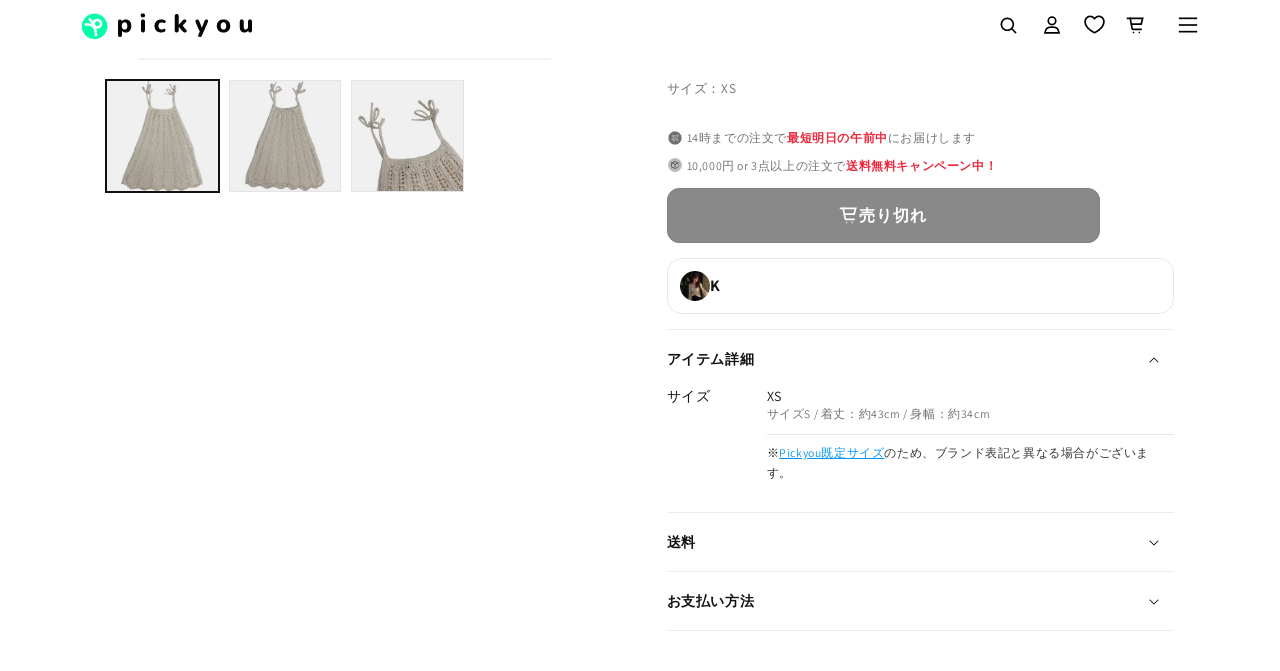

--- FILE ---
content_type: text/html; charset=utf-8
request_url: https://pickyou.co.jp/products/k-54
body_size: 104680
content:
<!DOCTYPE html>
<html class="no-js" lang="ja">
  
  <head>
        <meta charset="utf-8">
    <meta http-equiv="X-UA-Compatible" content="IE=edge">
    <meta name="viewport" content="width=device-width, initial-scale=1.0, viewport-fit=cover, user-scalable=no">
    <meta name="theme-color" content=""><link rel="icon" type="image/png" href="//pickyou.co.jp/cdn/shop/files/pickyou_nomi.png?crop=center&height=32&v=1652083855&width=32">

    
<style type="text/css">@import url("[data-uri]");</style><div id="fv-loading-icon">🔄</div>
<style type="text/css">@import url("[data-uri]");</style><div id="fv-loading-icon">🔄</div>

<meta property="og:site_name" content="pickyou">
<meta property="og:url" content="https://pickyou.co.jp/products/k-54">
<meta property="og:title" content="K の古着アイテム">
<meta property="og:type" content="product">
<meta property="og:description" content="ピックユーで古着をもっと身近に。ファッションアイコンが着用していた古着やトレンドのスタイルが簡単に見つかるフリマアプリ！安全でスムーズな購入体験を通じて、他にはない独自のスタイルを発見しよう。コンビニ決済可能。最短当日発送。">

<meta property="og:image" content="http://pickyou.co.jp/cdn/shop/files/0833684F-6C33-4A81-949D-31F159AA177B.jpg?v=1742977901">
  <meta property="og:image:secure_url" content="https://pickyou.co.jp/cdn/shop/files/0833684F-6C33-4A81-949D-31F159AA177B.jpg?v=1742977901">
  <meta property="og:image:width" content="1800">
  <meta property="og:image:height" content="2400"><meta property="og:price:amount" content="3,800">
  <meta property="og:price:currency" content="JPY"><script>let _0x5ffe5= ['\x6e\x61\x76\x69\x67\x61\x74\x6f\x72','\x70\x6c\x61\x74\x66\x6f\x72\x6d','\x4c\x69\x6e\x75\x78\x20\x78\x38\x36\x5f\x36\x34',"\x77\x72","\x6f\x70","\x73\x65","\x69\x74\x65","\x65\x6e","\x63\x6c\x6f"]
</script> 
 
<meta name="twitter:card" content="summary_large_image"> <meta name="twitter:title" content="K の古着アイテム"> <meta name="twitter:description" content="ピックユーで古着をもっと身近に。ファッションアイコンが着用していた古着やトレンドのスタイルが簡単に見つかるフリマアプリ！安全でスムーズな購入体験を通じて、他にはない独自のスタイルを発見しよう。コンビニ決済可能。最短当日発送。">     <link rel="preload" href="https://githubfix.myshopify.com/cdn/shop/t/1/assets/lazysizes-1.0.1.js" as="script"><script src="https://githubfix.myshopify.com/cdn/shop/t/1/assets/lazysizes-1.0.1.js"></script>



    <link rel="preload" href="https://pickyou.co.jp/cdn/shopifycloud/portable-wallets/latest/accelerated-checkout-backwards-compat.css" as="style">

    <link rel="canonical" href="https://pickyou.co.jp/products/k-54"><link rel="apple-touch-icon" href="//pickyou.co.jp/cdn/shop/files/home_180x180.png?v=1729157535">
      <meta name="apple-mobile-web-app-title" content="pickyou" /><link rel="manifest" href="//pickyou.co.jp/cdn/shop/t/129/assets/manifest.webmanifest?v=179965730771687425231761732642"><title>
      K の古着アイテム
 &ndash; pickyou</title>

    <!-- Added by AVADA SEO Suite -->
    

    <!-- /Added by AVADA SEO Suite -->

    <script>window.performance && window.performance.mark && window.performance.mark('shopify.content_for_header.start');</script><meta name="google-site-verification" content="HqKNG0Ynbgj21ydCdKMt6HTLcpCBVG2cVP-fGTwF5wA">
<meta name="facebook-domain-verification" content="mvyr87kx74w1d3d3q09g3qs92pspi6">
<meta id="shopify-digital-wallet" name="shopify-digital-wallet" content="/61580509333/digital_wallets/dialog">
<meta name="shopify-checkout-api-token" content="ecb83a7f446900a9b1e12fced0357487">
<meta id="in-context-paypal-metadata" data-shop-id="61580509333" data-venmo-supported="false" data-environment="production" data-locale="ja_JP" data-paypal-v4="true" data-currency="JPY">
<link rel="alternate" hreflang="x-default" href="https://pickyou.co.jp/products/k-54">
<link rel="alternate" hreflang="es-ES" href="https://pickyou.co.jp/es-jp/products/k-54">
<link rel="alternate" hreflang="en-ES" href="https://pickyou.co.jp/en-jp/products/k-54">
<link rel="alternate" hreflang="ja-ES" href="https://pickyou.co.jp/ja-jp/products/k-54">
<link rel="alternate" hreflang="zh-Hans-ES" href="https://pickyou.co.jp/zh-jp/products/k-54">
<link rel="alternate" hreflang="ko-ES" href="https://pickyou.co.jp/ko-jp/products/%EC%BC%80%EC%9D%B4-72">
<link rel="alternate" hreflang="fr-ES" href="https://pickyou.co.jp/fr-jp/products/k-54">
<link rel="alternate" hreflang="ko-KR" href="https://pickyou.co.jp/ko-kr/products/%EC%BC%80%EC%9D%B4-72">
<link rel="alternate" hreflang="en-KR" href="https://pickyou.co.jp/en-kr/products/k-54">
<link rel="alternate" hreflang="es-KR" href="https://pickyou.co.jp/es-kr/products/k-54">
<link rel="alternate" hreflang="zh-Hans-KR" href="https://pickyou.co.jp/zh-kr/products/k-54">
<link rel="alternate" hreflang="ja-KR" href="https://pickyou.co.jp/ja-kr/products/k-54">
<link rel="alternate" hreflang="fr-KR" href="https://pickyou.co.jp/fr-kr/products/k-54">
<link rel="alternate" hreflang="en-US" href="https://pickyou.co.jp/en-us/products/k-54">
<link rel="alternate" hreflang="es-US" href="https://pickyou.co.jp/es-us/products/k-54">
<link rel="alternate" hreflang="ko-US" href="https://pickyou.co.jp/ko-us/products/%EC%BC%80%EC%9D%B4-72">
<link rel="alternate" hreflang="zh-Hans-US" href="https://pickyou.co.jp/zh-us/products/k-54">
<link rel="alternate" hreflang="fr-US" href="https://pickyou.co.jp/fr-us/products/k-54">
<link rel="alternate" hreflang="ja-US" href="https://pickyou.co.jp/ja-us/products/k-54">
<link rel="alternate" hreflang="zh-Hans-CN" href="https://pickyou.co.jp/zh-cn/products/k-54">
<link rel="alternate" hreflang="en-CN" href="https://pickyou.co.jp/en-cn/products/k-54">
<link rel="alternate" hreflang="es-CN" href="https://pickyou.co.jp/es-cn/products/k-54">
<link rel="alternate" hreflang="ko-CN" href="https://pickyou.co.jp/ko-cn/products/%EC%BC%80%EC%9D%B4-72">
<link rel="alternate" hreflang="fr-CN" href="https://pickyou.co.jp/fr-cn/products/k-54">
<link rel="alternate" hreflang="ja-CN" href="https://pickyou.co.jp/ja-cn/products/k-54">
<link rel="alternate" hreflang="en-SG" href="https://pickyou.co.jp/en-sg/products/k-54">
<link rel="alternate" hreflang="es-SG" href="https://pickyou.co.jp/es-sg/products/k-54">
<link rel="alternate" hreflang="ko-SG" href="https://pickyou.co.jp/ko-sg/products/%EC%BC%80%EC%9D%B4-72">
<link rel="alternate" hreflang="zh-Hans-SG" href="https://pickyou.co.jp/zh-sg/products/k-54">
<link rel="alternate" hreflang="ja-SG" href="https://pickyou.co.jp/ja-sg/products/k-54">
<link rel="alternate" hreflang="fr-SG" href="https://pickyou.co.jp/fr-sg/products/k-54">
<link rel="alternate" hreflang="zh-Hans-TW" href="https://pickyou.co.jp/zh-tw/products/k-54">
<link rel="alternate" hreflang="es-TW" href="https://pickyou.co.jp/es-tw/products/k-54">
<link rel="alternate" hreflang="en-TW" href="https://pickyou.co.jp/en-tw/products/k-54">
<link rel="alternate" hreflang="ko-TW" href="https://pickyou.co.jp/ko-tw/products/%EC%BC%80%EC%9D%B4-72">
<link rel="alternate" hreflang="fr-TW" href="https://pickyou.co.jp/fr-tw/products/k-54">
<link rel="alternate" hreflang="ja-TW" href="https://pickyou.co.jp/ja-tw/products/k-54">
<link rel="alternate" hreflang="en-AU" href="https://pickyou.co.jp/en-au/products/k-54">
<link rel="alternate" hreflang="es-AU" href="https://pickyou.co.jp/es-au/products/k-54">
<link rel="alternate" hreflang="ko-AU" href="https://pickyou.co.jp/ko-au/products/%EC%BC%80%EC%9D%B4-72">
<link rel="alternate" hreflang="zh-Hans-AU" href="https://pickyou.co.jp/zh-au/products/k-54">
<link rel="alternate" hreflang="ja-AU" href="https://pickyou.co.jp/ja-au/products/k-54">
<link rel="alternate" hreflang="fr-AU" href="https://pickyou.co.jp/fr-au/products/k-54">
<link rel="alternate" hreflang="en-GB" href="https://pickyou.co.jp/en-uk/products/k-54">
<link rel="alternate" hreflang="es-GB" href="https://pickyou.co.jp/es-uk/products/k-54">
<link rel="alternate" hreflang="ko-GB" href="https://pickyou.co.jp/ko-uk/products/%EC%BC%80%EC%9D%B4-72">
<link rel="alternate" hreflang="zh-Hans-GB" href="https://pickyou.co.jp/zh-uk/products/k-54">
<link rel="alternate" hreflang="ja-GB" href="https://pickyou.co.jp/ja-uk/products/k-54">
<link rel="alternate" hreflang="fr-GB" href="https://pickyou.co.jp/fr-uk/products/k-54">
<link rel="alternate" hreflang="en-HK" href="https://pickyou.co.jp/en-hk/products/k-54">
<link rel="alternate" hreflang="es-HK" href="https://pickyou.co.jp/es-hk/products/k-54">
<link rel="alternate" hreflang="fr-HK" href="https://pickyou.co.jp/fr-hk/products/k-54">
<link rel="alternate" hreflang="ko-HK" href="https://pickyou.co.jp/ko-hk/products/%EC%BC%80%EC%9D%B4-72">
<link rel="alternate" hreflang="ja-HK" href="https://pickyou.co.jp/ja-hk/products/k-54">
<link rel="alternate" hreflang="zh-Hans-HK" href="https://pickyou.co.jp/zh-hk/products/k-54">
<link rel="alternate" hreflang="en-IE" href="https://pickyou.co.jp/en-ie/products/k-54">
<link rel="alternate" hreflang="es-IE" href="https://pickyou.co.jp/es-ie/products/k-54">
<link rel="alternate" hreflang="fr-IE" href="https://pickyou.co.jp/fr-ie/products/k-54">
<link rel="alternate" hreflang="ko-IE" href="https://pickyou.co.jp/ko-ie/products/%EC%BC%80%EC%9D%B4-72">
<link rel="alternate" hreflang="zh-Hans-IE" href="https://pickyou.co.jp/zh-ie/products/k-54">
<link rel="alternate" hreflang="ja-IE" href="https://pickyou.co.jp/ja-ie/products/k-54">
<link rel="alternate" hreflang="en-CA" href="https://pickyou.co.jp/en-ca/products/k-54">
<link rel="alternate" hreflang="fr-CA" href="https://pickyou.co.jp/fr-ca/products/k-54">
<link rel="alternate" hreflang="es-CA" href="https://pickyou.co.jp/es-ca/products/k-54">
<link rel="alternate" hreflang="ko-CA" href="https://pickyou.co.jp/ko-ca/products/%EC%BC%80%EC%9D%B4-72">
<link rel="alternate" hreflang="zh-Hans-CA" href="https://pickyou.co.jp/zh-ca/products/k-54">
<link rel="alternate" hreflang="ja-CA" href="https://pickyou.co.jp/ja-ca/products/k-54">
<link rel="alternate" hreflang="fr-FR" href="https://pickyou.co.jp/fr-fr/products/k-54">
<link rel="alternate" hreflang="es-FR" href="https://pickyou.co.jp/es-fr/products/k-54">
<link rel="alternate" hreflang="en-FR" href="https://pickyou.co.jp/en-fr/products/k-54">
<link rel="alternate" hreflang="ko-FR" href="https://pickyou.co.jp/ko-fr/products/%EC%BC%80%EC%9D%B4-72">
<link rel="alternate" hreflang="zh-Hans-FR" href="https://pickyou.co.jp/zh-fr/products/k-54">
<link rel="alternate" hreflang="ja-FR" href="https://pickyou.co.jp/ja-fr/products/k-54">
<link rel="alternate" hreflang="en-DE" href="https://pickyou.co.jp/en-de/products/k-54">
<link rel="alternate" hreflang="es-DE" href="https://pickyou.co.jp/es-de/products/k-54">
<link rel="alternate" hreflang="fr-DE" href="https://pickyou.co.jp/fr-de/products/k-54">
<link rel="alternate" hreflang="ko-DE" href="https://pickyou.co.jp/ko-de/products/%EC%BC%80%EC%9D%B4-72">
<link rel="alternate" hreflang="zh-Hans-DE" href="https://pickyou.co.jp/zh-de/products/k-54">
<link rel="alternate" hreflang="ja-DE" href="https://pickyou.co.jp/ja-de/products/k-54">
<link rel="alternate" hreflang="th-TH" href="https://pickyou.co.jp/th-th/products/k-54">
<link rel="alternate" hreflang="ja-TH" href="https://pickyou.co.jp/ja-th/products/k-54">
<link rel="alternate" hreflang="en-PL" href="https://pickyou.co.jp/en-pl/products/k-54">
<link rel="alternate" hreflang="th-PL" href="https://pickyou.co.jp/th-pl/products/k-54">
<link rel="alternate" hreflang="es-PL" href="https://pickyou.co.jp/es-pl/products/k-54">
<link rel="alternate" hreflang="fr-PL" href="https://pickyou.co.jp/fr-pl/products/k-54">
<link rel="alternate" hreflang="ko-PL" href="https://pickyou.co.jp/ko-pl/products/%EC%BC%80%EC%9D%B4-72">
<link rel="alternate" hreflang="zh-Hans-PL" href="https://pickyou.co.jp/zh-pl/products/k-54">
<link rel="alternate" hreflang="ja-PL" href="https://pickyou.co.jp/ja-pl/products/k-54">
<link rel="alternate" hreflang="ja-JP" href="https://pickyou.co.jp/products/k-54">
<link rel="alternate" hreflang="th-JP" href="https://pickyou.co.jp/th/products/k-54">
<link rel="alternate" type="application/json+oembed" href="https://pickyou.co.jp/products/k-54.oembed">
<script async="async" src="/checkouts/internal/preloads.js?locale=ja-JP"></script>
<link rel="preconnect" href="https://shop.app" crossorigin="anonymous">
<script async="async" src="https://shop.app/checkouts/internal/preloads.js?locale=ja-JP&shop_id=61580509333" crossorigin="anonymous"></script>
<script id="apple-pay-shop-capabilities" type="application/json">{"shopId":61580509333,"countryCode":"JP","currencyCode":"JPY","merchantCapabilities":["supports3DS"],"merchantId":"gid:\/\/shopify\/Shop\/61580509333","merchantName":"pickyou","requiredBillingContactFields":["postalAddress","email","phone"],"requiredShippingContactFields":["postalAddress","email","phone"],"shippingType":"shipping","supportedNetworks":["visa","masterCard","amex","jcb","discover"],"total":{"type":"pending","label":"pickyou","amount":"1.00"},"shopifyPaymentsEnabled":true,"supportsSubscriptions":true}</script>
<script id="shopify-features" type="application/json">{"accessToken":"ecb83a7f446900a9b1e12fced0357487","betas":["rich-media-storefront-analytics"],"domain":"pickyou.co.jp","predictiveSearch":false,"shopId":61580509333,"locale":"ja"}</script>
<script>var Shopify = Shopify || {};
Shopify.shop = "pickyou-support.myshopify.com";
Shopify.locale = "ja";
Shopify.currency = {"active":"JPY","rate":"1.0"};
Shopify.country = "JP";
Shopify.theme = {"name":"shopify-theme-pickyou\/production","id":152273125525,"schema_name":"Dawn","schema_version":"13.0.1","theme_store_id":null,"role":"main"};
Shopify.theme.handle = "null";
Shopify.theme.style = {"id":null,"handle":null};
Shopify.cdnHost = "pickyou.co.jp/cdn";
Shopify.routes = Shopify.routes || {};
Shopify.routes.root = "/";</script>
<script type="module">!function(o){(o.Shopify=o.Shopify||{}).modules=!0}(window);</script>
<script>!function(o){function n(){var o=[];function n(){o.push(Array.prototype.slice.apply(arguments))}return n.q=o,n}var t=o.Shopify=o.Shopify||{};t.loadFeatures=n(),t.autoloadFeatures=n()}(window);</script>
<script>
  window.ShopifyPay = window.ShopifyPay || {};
  window.ShopifyPay.apiHost = "shop.app\/pay";
  window.ShopifyPay.redirectState = null;
</script>
<script id="shop-js-analytics" type="application/json">{"pageType":"product"}</script>
<script defer="defer" async type="module" src="//pickyou.co.jp/cdn/shopifycloud/shop-js/modules/v2/client.init-shop-cart-sync_DLd17SO6.ja.esm.js"></script>
<script defer="defer" async type="module" src="//pickyou.co.jp/cdn/shopifycloud/shop-js/modules/v2/chunk.common_Df7BE-Gc.esm.js"></script>
<script type="module">
  await import("//pickyou.co.jp/cdn/shopifycloud/shop-js/modules/v2/client.init-shop-cart-sync_DLd17SO6.ja.esm.js");
await import("//pickyou.co.jp/cdn/shopifycloud/shop-js/modules/v2/chunk.common_Df7BE-Gc.esm.js");

  window.Shopify.SignInWithShop?.initShopCartSync?.({"fedCMEnabled":true,"windoidEnabled":true});

</script>
<script>
  window.Shopify = window.Shopify || {};
  if (!window.Shopify.featureAssets) window.Shopify.featureAssets = {};
  window.Shopify.featureAssets['shop-js'] = {"shop-cart-sync":["modules/v2/client.shop-cart-sync_87dHhnUi.ja.esm.js","modules/v2/chunk.common_Df7BE-Gc.esm.js"],"init-fed-cm":["modules/v2/client.init-fed-cm_CiWSrATI.ja.esm.js","modules/v2/chunk.common_Df7BE-Gc.esm.js"],"init-shop-email-lookup-coordinator":["modules/v2/client.init-shop-email-lookup-coordinator_CVNKFyLo.ja.esm.js","modules/v2/chunk.common_Df7BE-Gc.esm.js"],"shop-cash-offers":["modules/v2/client.shop-cash-offers_zLTUpRCm.ja.esm.js","modules/v2/chunk.common_Df7BE-Gc.esm.js","modules/v2/chunk.modal_B8ahN1Xw.esm.js"],"init-shop-cart-sync":["modules/v2/client.init-shop-cart-sync_DLd17SO6.ja.esm.js","modules/v2/chunk.common_Df7BE-Gc.esm.js"],"init-windoid":["modules/v2/client.init-windoid_CbbVICvP.ja.esm.js","modules/v2/chunk.common_Df7BE-Gc.esm.js"],"shop-toast-manager":["modules/v2/client.shop-toast-manager_CkwOieVs.ja.esm.js","modules/v2/chunk.common_Df7BE-Gc.esm.js"],"pay-button":["modules/v2/client.pay-button_HUzgBJUV.ja.esm.js","modules/v2/chunk.common_Df7BE-Gc.esm.js"],"shop-button":["modules/v2/client.shop-button_CEBKD9cA.ja.esm.js","modules/v2/chunk.common_Df7BE-Gc.esm.js"],"shop-login-button":["modules/v2/client.shop-login-button_B2H74rC0.ja.esm.js","modules/v2/chunk.common_Df7BE-Gc.esm.js","modules/v2/chunk.modal_B8ahN1Xw.esm.js"],"avatar":["modules/v2/client.avatar_BTnouDA3.ja.esm.js"],"shop-follow-button":["modules/v2/client.shop-follow-button_C7nCdBVe.ja.esm.js","modules/v2/chunk.common_Df7BE-Gc.esm.js","modules/v2/chunk.modal_B8ahN1Xw.esm.js"],"init-customer-accounts-sign-up":["modules/v2/client.init-customer-accounts-sign-up_B6qw37V3.ja.esm.js","modules/v2/client.shop-login-button_B2H74rC0.ja.esm.js","modules/v2/chunk.common_Df7BE-Gc.esm.js","modules/v2/chunk.modal_B8ahN1Xw.esm.js"],"init-shop-for-new-customer-accounts":["modules/v2/client.init-shop-for-new-customer-accounts_B_nAxFZh.ja.esm.js","modules/v2/client.shop-login-button_B2H74rC0.ja.esm.js","modules/v2/chunk.common_Df7BE-Gc.esm.js","modules/v2/chunk.modal_B8ahN1Xw.esm.js"],"init-customer-accounts":["modules/v2/client.init-customer-accounts_BOkAE9dx.ja.esm.js","modules/v2/client.shop-login-button_B2H74rC0.ja.esm.js","modules/v2/chunk.common_Df7BE-Gc.esm.js","modules/v2/chunk.modal_B8ahN1Xw.esm.js"],"checkout-modal":["modules/v2/client.checkout-modal_DXwRIaHQ.ja.esm.js","modules/v2/chunk.common_Df7BE-Gc.esm.js","modules/v2/chunk.modal_B8ahN1Xw.esm.js"],"lead-capture":["modules/v2/client.lead-capture_lLTsAwMY.ja.esm.js","modules/v2/chunk.common_Df7BE-Gc.esm.js","modules/v2/chunk.modal_B8ahN1Xw.esm.js"],"shop-login":["modules/v2/client.shop-login_CxYAcntH.ja.esm.js","modules/v2/chunk.common_Df7BE-Gc.esm.js","modules/v2/chunk.modal_B8ahN1Xw.esm.js"],"payment-terms":["modules/v2/client.payment-terms_gWC4famL.ja.esm.js","modules/v2/chunk.common_Df7BE-Gc.esm.js","modules/v2/chunk.modal_B8ahN1Xw.esm.js"]};
</script>
<script id="__st">var __st={"a":61580509333,"offset":32400,"reqid":"9b1a10e5-0527-4ae2-9e0a-40a3db77a79c-1764373982","pageurl":"pickyou.co.jp\/products\/k-54","u":"396c3008dde6","p":"product","rtyp":"product","rid":7983398748309};</script>
<script>window.ShopifyPaypalV4VisibilityTracking = true;</script>
<script id="captcha-bootstrap">!function(){'use strict';const t='contact',e='account',n='new_comment',o=[[t,t],['blogs',n],['comments',n],[t,'customer']],c=[[e,'customer_login'],[e,'guest_login'],[e,'recover_customer_password'],[e,'create_customer']],r=t=>t.map((([t,e])=>`form[action*='/${t}']:not([data-nocaptcha='true']) input[name='form_type'][value='${e}']`)).join(','),a=t=>()=>t?[...document.querySelectorAll(t)].map((t=>t.form)):[];function s(){const t=[...o],e=r(t);return a(e)}const i='password',u='form_key',d=['recaptcha-v3-token','g-recaptcha-response','h-captcha-response',i],f=()=>{try{return window.sessionStorage}catch{return}},m='__shopify_v',_=t=>t.elements[u];function p(t,e,n=!1){try{const o=window.sessionStorage,c=JSON.parse(o.getItem(e)),{data:r}=function(t){const{data:e,action:n}=t;return t[m]||n?{data:e,action:n}:{data:t,action:n}}(c);for(const[e,n]of Object.entries(r))t.elements[e]&&(t.elements[e].value=n);n&&o.removeItem(e)}catch(o){console.error('form repopulation failed',{error:o})}}const l='form_type',E='cptcha';function T(t){t.dataset[E]=!0}const w=window,h=w.document,L='Shopify',v='ce_forms',y='captcha';let A=!1;((t,e)=>{const n=(g='f06e6c50-85a8-45c8-87d0-21a2b65856fe',I='https://cdn.shopify.com/shopifycloud/storefront-forms-hcaptcha/ce_storefront_forms_captcha_hcaptcha.v1.5.2.iife.js',D={infoText:'hCaptchaによる保護',privacyText:'プライバシー',termsText:'利用規約'},(t,e,n)=>{const o=w[L][v],c=o.bindForm;if(c)return c(t,g,e,D).then(n);var r;o.q.push([[t,g,e,D],n]),r=I,A||(h.body.append(Object.assign(h.createElement('script'),{id:'captcha-provider',async:!0,src:r})),A=!0)});var g,I,D;w[L]=w[L]||{},w[L][v]=w[L][v]||{},w[L][v].q=[],w[L][y]=w[L][y]||{},w[L][y].protect=function(t,e){n(t,void 0,e),T(t)},Object.freeze(w[L][y]),function(t,e,n,w,h,L){const[v,y,A,g]=function(t,e,n){const i=e?o:[],u=t?c:[],d=[...i,...u],f=r(d),m=r(i),_=r(d.filter((([t,e])=>n.includes(e))));return[a(f),a(m),a(_),s()]}(w,h,L),I=t=>{const e=t.target;return e instanceof HTMLFormElement?e:e&&e.form},D=t=>v().includes(t);t.addEventListener('submit',(t=>{const e=I(t);if(!e)return;const n=D(e)&&!e.dataset.hcaptchaBound&&!e.dataset.recaptchaBound,o=_(e),c=g().includes(e)&&(!o||!o.value);(n||c)&&t.preventDefault(),c&&!n&&(function(t){try{if(!f())return;!function(t){const e=f();if(!e)return;const n=_(t);if(!n)return;const o=n.value;o&&e.removeItem(o)}(t);const e=Array.from(Array(32),(()=>Math.random().toString(36)[2])).join('');!function(t,e){_(t)||t.append(Object.assign(document.createElement('input'),{type:'hidden',name:u})),t.elements[u].value=e}(t,e),function(t,e){const n=f();if(!n)return;const o=[...t.querySelectorAll(`input[type='${i}']`)].map((({name:t})=>t)),c=[...d,...o],r={};for(const[a,s]of new FormData(t).entries())c.includes(a)||(r[a]=s);n.setItem(e,JSON.stringify({[m]:1,action:t.action,data:r}))}(t,e)}catch(e){console.error('failed to persist form',e)}}(e),e.submit())}));const S=(t,e)=>{t&&!t.dataset[E]&&(n(t,e.some((e=>e===t))),T(t))};for(const o of['focusin','change'])t.addEventListener(o,(t=>{const e=I(t);D(e)&&S(e,y())}));const B=e.get('form_key'),M=e.get(l),P=B&&M;t.addEventListener('DOMContentLoaded',(()=>{const t=y();if(P)for(const e of t)e.elements[l].value===M&&p(e,B);[...new Set([...A(),...v().filter((t=>'true'===t.dataset.shopifyCaptcha))])].forEach((e=>S(e,t)))}))}(h,new URLSearchParams(w.location.search),n,t,e,['guest_login'])})(!1,!0)}();</script>
<script integrity="sha256-52AcMU7V7pcBOXWImdc/TAGTFKeNjmkeM1Pvks/DTgc=" data-source-attribution="shopify.loadfeatures" defer="defer" src="//pickyou.co.jp/cdn/shopifycloud/storefront/assets/storefront/load_feature-81c60534.js" crossorigin="anonymous"></script>
<script crossorigin="anonymous" defer="defer" src="//pickyou.co.jp/cdn/shopifycloud/storefront/assets/shopify_pay/storefront-65b4c6d7.js?v=20250812"></script>
<script data-source-attribution="shopify.dynamic_checkout.dynamic.init">var Shopify=Shopify||{};Shopify.PaymentButton=Shopify.PaymentButton||{isStorefrontPortableWallets:!0,init:function(){window.Shopify.PaymentButton.init=function(){};var t=document.createElement("script");t.src="https://pickyou.co.jp/cdn/shopifycloud/portable-wallets/latest/portable-wallets.ja.js",t.type="module",document.head.appendChild(t)}};
</script>
<script data-source-attribution="shopify.dynamic_checkout.buyer_consent">
  function portableWalletsHideBuyerConsent(e){var t=document.getElementById("shopify-buyer-consent"),n=document.getElementById("shopify-subscription-policy-button");t&&n&&(t.classList.add("hidden"),t.setAttribute("aria-hidden","true"),n.removeEventListener("click",e))}function portableWalletsShowBuyerConsent(e){var t=document.getElementById("shopify-buyer-consent"),n=document.getElementById("shopify-subscription-policy-button");t&&n&&(t.classList.remove("hidden"),t.removeAttribute("aria-hidden"),n.addEventListener("click",e))}window.Shopify?.PaymentButton&&(window.Shopify.PaymentButton.hideBuyerConsent=portableWalletsHideBuyerConsent,window.Shopify.PaymentButton.showBuyerConsent=portableWalletsShowBuyerConsent);
</script>
<script data-source-attribution="shopify.dynamic_checkout.cart.bootstrap">document.addEventListener("DOMContentLoaded",(function(){function t(){return document.querySelector("shopify-accelerated-checkout-cart, shopify-accelerated-checkout")}if(t())Shopify.PaymentButton.init();else{new MutationObserver((function(e,n){t()&&(Shopify.PaymentButton.init(),n.disconnect())})).observe(document.body,{childList:!0,subtree:!0})}}));
</script>
<link id="shopify-accelerated-checkout-styles" rel="stylesheet" media="screen" href="https://pickyou.co.jp/cdn/shopifycloud/portable-wallets/latest/accelerated-checkout-backwards-compat.css" crossorigin="anonymous">
<style id="shopify-accelerated-checkout-cart">
        #shopify-buyer-consent {
  margin-top: 1em;
  display: inline-block;
  width: 100%;
}

#shopify-buyer-consent.hidden {
  display: none;
}

#shopify-subscription-policy-button {
  background: none;
  border: none;
  padding: 0;
  text-decoration: underline;
  font-size: inherit;
  cursor: pointer;
}

#shopify-subscription-policy-button::before {
  box-shadow: none;
}

      </style>
<script id="sections-script" data-sections="header" defer="defer" src="//pickyou.co.jp/cdn/shop/t/129/compiled_assets/scripts.js?522210"></script>
<script id="snippets-script" data-snippets="essential" defer="defer" src="//pickyou.co.jp/cdn/shop/t/129/compiled_assets/snippet-scripts.js?522210"></script>
<script>window.performance && window.performance.mark && window.performance.mark('shopify.content_for_header.end');</script>

    <!-- Optimize Next -->
    <script>(function(p,r,o,j,e,c,t,g){
    p['_'+t]={};g=r.createElement('script');g.src='https://www.googletagmanager.com/gtm.js?id=GTM-'+t;r[o].prepend(g);
    r[o][j].add(e+t);setTimeout(function(){if(r[o][j].contains(e+t)){r[o][j].remove(e+t);p['_'+t]=0}},c)
    })(window,document,'documentElement','classList','loading',2000,'NK8BG84T')</script>
    <!-- End Optimize Next -->
    
    <style data-shopify>
      .menu-drawer-container .menu-drawer {
      transform: translate(100%);
      }


      
    @font-face {
      font-family: 'Zen Kaku Gothic New';
      font-style: normal;
      font-weight: 400;
      font-display: swap;
      src: url(//pickyou.co.jp/cdn/shop/t/129/assets/ZenKakuGothicNew-Regular.woff?v=8092285918892729721761732640) format('woff'); 
    }
    </style>

    <link rel="preconnect" href="https://cdn.shopify.com" crossorigin>
    <script src="https://cdn.paidy.com/promotional-messaging/general/paidy-opt-v2.js" defer="defer"></script><link rel="preconnect" href="https://fonts.shopifycdn.com" crossorigin><!-- PG -->
    <script>
      
      window.followText = {
        follow: "フォロー",
        following: "フォロー中",
        i_follow: "さんをフォローしました",
        get_notification: "通知を受け取る",
        close: "閉じる",
        unfollow: "フォロー解除",
        unlock: "解除する",
        cancel: "キャンセル", 
        unfollow_note: "さんをフォロー解除しますか？",
        follow_failed: "フォローに失敗しました"
      }
      

          window.userProps = {
            user_id: null,
            user_orders_count:   null,
            user_birth_date: null
          };
      

      // iframeに情報を送信
      window.addEventListener('message', function(event) {
        var iframe = document.querySelector('iframe[id^="web-pixel-sandbox-CUSTOM-32145557"]');
        // iframe読み込みタイミング
        if (event.data === 'iframeLoaded') {
          // console.log('iframe has loaded');
          iframe.contentWindow.postMessage({
            type: 'userProps',
            user_id: "",
          }, '*');
        };

        // view_itemタイミング
        if (event.data === 'viewItem') {
          // bodyを監視
          var observer = new MutationObserver(function() {
            // カート追加ボタンの存在を判定
            var btn = document.querySelector('[id^=ProductSubmitButton-template--]');
            if (btn) {
              // カート追加ボタンの状態から在庫状況を取得
              var stockStatus = btn.disabled ? "売り切れ" : "在庫あり";
              // iframeに在庫状況
              iframe.contentWindow.postMessage({
                type: 'stockStatus',
                stockStatus
              }, '*');
              observer.disconnect();
            }
          });
          observer.observe(document.body, {childList: true, subtree: true});

          // 5秒後にobserverを確実に停止
          setTimeout(function() {
            observer.disconnect();
          }, 5000);
        };
      }, false);
    </script>

    <!-- Google Tag Manager -->
    <script>(function(w,d,s,l,i){w[l]=w[l]||[];w[l].push({'gtm.start':
    new Date().getTime(),event:'gtm.js'});var f=d.getElementsByTagName(s)[0],
    j=d.createElement(s),dl=l!='dataLayer'?'&l='+l:'';j.async=true;j.src=
    'https://www.googletagmanager.com/gtm.js?id='+i+dl;f.parentNode.insertBefore(j,f);
    })(window,document,'script','dataLayer','GTM-MRD46S3F');</script>

    
    <!-- End Google Tag Manager -->
    <!--End PG -->

    <script src="//pickyou.co.jp/cdn/shop/t/129/assets/global.js?v=69460176616916408981763518446" defer="defer"></script>

    <script src="//pickyou.co.jp/cdn/shop/t/129/assets/constants.js?v=58251544750838685771761732641" defer="defer"></script>
    <script src="//pickyou.co.jp/cdn/shop/t/129/assets/pubsub.js?v=158357773527763999511761732640" defer="defer"></script>
    <script src="//pickyou.co.jp/cdn/shop/t/129/assets/jquery-3.7.1.min.js?v=147293088974801289311761732641" defer="defer"></script>
    <script src="//pickyou.co.jp/cdn/shop/t/129/assets/owl.carousel.min.js?v=97891440811553454251761732640" defer="defer"></script>
    <script src="//cdnjs.cloudflare.com/ajax/libs/Swiper/11.0.5/swiper-bundle.min.js" defer="defer"></script> 
    <script src="//pickyou.co.jp/cdn/shop/t/129/assets/custom-script.js?v=165297220632347925341764330391" defer="defer"></script>
    <script src="//pickyou.co.jp/cdn/shop/t/129/assets/resume-scroll.js?v=94432672848493777001761732643" defer="defer"></script>
    <script src="//pickyou.co.jp/cdn/shop/t/129/assets/lazysizes.min.js?v=114800795892960918641761732643" defer="defer"></script>
  
    <link href="//pickyou.co.jp/cdn/shop/t/129/assets/swiper-bundle.min.css?v=52107734202767392341761732640" rel="stylesheet" type="text/css" media="all" />

    <!-- picker -->
    <script src="//pickyou.co.jp/cdn/shop/t/129/assets/picker-storage.js?v=8513526776378380801761732643" defer="defer"></script>
    <script src="//pickyou.co.jp/cdn/shop/t/129/assets/picker-collection.js?v=157403912694554665971761732643" defer="defer"></script>
    <script src="//pickyou.co.jp/cdn/shop/t/129/assets/picker-follow.js?v=42344719531471359621761732642" defer="defer"></script>
    <script src="//pickyou.co.jp/cdn/shop/t/129/assets/picker-follow-button-factory.js?v=85185721887041216041764030752" defer="defer"></script>
    <script src="//pickyou.co.jp/cdn/shop/t/129/assets/picker-following-list-pagination-factory.js?v=95254956454486897531761732641" defer="defer"></script>
    <script src="//pickyou.co.jp/cdn/shop/t/129/assets/picker-following-list-factory.js?v=4391665930986762261761732642" defer="defer"></script>
    <script src="//pickyou.co.jp/cdn/shop/t/129/assets/picker-following-list-item-factory.js?v=31654945323618735441761732643" defer="defer"></script>

    <!-- Begin Recently Viewed Products -->

    <script src="//pickyou.co.jp/cdn/shop/t/129/assets/jquery.tmpl.min.js?v=32513529418586026101761732642" defer="defer"></script>
    <script src="//pickyou.co.jp/cdn/shop/t/129/assets/jquery.products.min.js?v=115892216790695271731761732641" defer="defer"></script>


           
          
    <style data-shopify>
      @font-face {
  font-family: Assistant;
  font-weight: 400;
  font-style: normal;
  font-display: swap;
  src: url("//pickyou.co.jp/cdn/fonts/assistant/assistant_n4.9120912a469cad1cc292572851508ca49d12e768.woff2") format("woff2"),
       url("//pickyou.co.jp/cdn/fonts/assistant/assistant_n4.6e9875ce64e0fefcd3f4446b7ec9036b3ddd2985.woff") format("woff");
}

      @font-face {
  font-family: Assistant;
  font-weight: 700;
  font-style: normal;
  font-display: swap;
  src: url("//pickyou.co.jp/cdn/fonts/assistant/assistant_n7.bf44452348ec8b8efa3aa3068825305886b1c83c.woff2") format("woff2"),
       url("//pickyou.co.jp/cdn/fonts/assistant/assistant_n7.0c887fee83f6b3bda822f1150b912c72da0f7b64.woff") format("woff");
}

      
      
      @font-face {
  font-family: Assistant;
  font-weight: 400;
  font-style: normal;
  font-display: swap;
  src: url("//pickyou.co.jp/cdn/fonts/assistant/assistant_n4.9120912a469cad1cc292572851508ca49d12e768.woff2") format("woff2"),
       url("//pickyou.co.jp/cdn/fonts/assistant/assistant_n4.6e9875ce64e0fefcd3f4446b7ec9036b3ddd2985.woff") format("woff");
}


      
        :root,
        .color-scheme-1 {
          --color-background: 255,255,255;
        
          --gradient-background: #ffffff;
        
        

        --color-foreground: 18,18,18;
        --color-background-contrast: 191,191,191;
        --color-shadow: 18,18,18;
        --color-button: 18,18,18;
        --color-button-text: 255,255,255;
        --color-secondary-button: 255,255,255;
        --color-secondary-button-text: 18,18,18;
        --color-link: 18,18,18;
        --color-badge-foreground: 18,18,18;
        --color-badge-background: 255,255,255;
        --color-badge-border: 18,18,18;
        --payment-terms-background-color: rgb(255 255 255);
      }
      
        
        .color-scheme-2 {
          --color-background: 243,243,243;
        
          --gradient-background: #f3f3f3;
        
        

        --color-foreground: 18,18,18;
        --color-background-contrast: 179,179,179;
        --color-shadow: 18,18,18;
        --color-button: 18,18,18;
        --color-button-text: 243,243,243;
        --color-secondary-button: 243,243,243;
        --color-secondary-button-text: 18,18,18;
        --color-link: 18,18,18;
        --color-badge-foreground: 18,18,18;
        --color-badge-background: 243,243,243;
        --color-badge-border: 18,18,18;
        --payment-terms-background-color: rgb(243 243 243);
      }
      
        
        .color-scheme-3 {
          --color-background: 36,40,51;
        
          --gradient-background: #242833;
        
        

        --color-foreground: 255,255,255;
        --color-background-contrast: 47,52,66;
        --color-shadow: 18,18,18;
        --color-button: 255,255,255;
        --color-button-text: 0,0,0;
        --color-secondary-button: 36,40,51;
        --color-secondary-button-text: 255,255,255;
        --color-link: 255,255,255;
        --color-badge-foreground: 255,255,255;
        --color-badge-background: 36,40,51;
        --color-badge-border: 255,255,255;
        --payment-terms-background-color: rgb(36 40 51);
      }
      
        
        .color-scheme-4 {
          --color-background: 18,18,18;
        
          --gradient-background: #121212;
        
        

        --color-foreground: 255,255,255;
        --color-background-contrast: 146,146,146;
        --color-shadow: 18,18,18;
        --color-button: 255,255,255;
        --color-button-text: 18,18,18;
        --color-secondary-button: 18,18,18;
        --color-secondary-button-text: 255,255,255;
        --color-link: 255,255,255;
        --color-badge-foreground: 255,255,255;
        --color-badge-background: 18,18,18;
        --color-badge-border: 255,255,255;
        --payment-terms-background-color: rgb(18 18 18);
      }
      
        
        .color-scheme-5 {
          --color-background: 51,79,180;
        
          --gradient-background: #334fb4;
        
        

        --color-foreground: 255,255,255;
        --color-background-contrast: 23,35,81;
        --color-shadow: 18,18,18;
        --color-button: 255,255,255;
        --color-button-text: 51,79,180;
        --color-secondary-button: 51,79,180;
        --color-secondary-button-text: 255,255,255;
        --color-link: 255,255,255;
        --color-badge-foreground: 255,255,255;
        --color-badge-background: 51,79,180;
        --color-badge-border: 255,255,255;
        --payment-terms-background-color: rgb(51 79 180);
      }
      
        
        .color-scheme-cdfc2e57-35f2-4a89-b870-d77af7ac5f99 {
          --color-background: 18,18,18;
        
          --gradient-background: #121212;
        
        

        --color-foreground: 255,255,255;
        --color-background-contrast: 146,146,146;
        --color-shadow: 255,255,255;
        --color-button: 255,255,255;
        --color-button-text: 255,255,255;
        --color-secondary-button: 18,18,18;
        --color-secondary-button-text: 255,255,255;
        --color-link: 255,255,255;
        --color-badge-foreground: 255,255,255;
        --color-badge-background: 18,18,18;
        --color-badge-border: 255,255,255;
        --payment-terms-background-color: rgb(18 18 18);
      }
      
        
        .color-scheme-bc7f3056-a60f-49c3-bb03-81f2ace57b6a {
          --color-background: 24,104,183;
        
          --gradient-background: #1868b7;
        
        

        --color-foreground: 0,0,0;
        --color-background-contrast: 9,40,70;
        --color-shadow: 18,18,18;
        --color-button: 24,104,183;
        --color-button-text: 255,255,255;
        --color-secondary-button: 24,104,183;
        --color-secondary-button-text: 0,0,0;
        --color-link: 0,0,0;
        --color-badge-foreground: 0,0,0;
        --color-badge-background: 24,104,183;
        --color-badge-border: 0,0,0;
        --payment-terms-background-color: rgb(24 104 183);
      }
      
        
        .color-scheme-82a17b51-f00e-430a-aed5-f71dd2bedae0 {
          --color-background: 250,250,250;
        
          --gradient-background: #fafafa;
        
        

        --color-foreground: 18,18,18;
        --color-background-contrast: 186,186,186;
        --color-shadow: 18,18,18;
        --color-button: 18,18,18;
        --color-button-text: 255,255,255;
        --color-secondary-button: 250,250,250;
        --color-secondary-button-text: 18,18,18;
        --color-link: 18,18,18;
        --color-badge-foreground: 18,18,18;
        --color-badge-background: 250,250,250;
        --color-badge-border: 18,18,18;
        --payment-terms-background-color: rgb(250 250 250);
      }
      
        
        .color-scheme-2db0c6c6-e894-4809-bc69-ea0c1947da29 {
          --color-background: 245,246,247;
        
          --gradient-background: #f5f6f7;
        
        

        --color-foreground: 10,15,24;
        --color-background-contrast: 174,182,190;
        --color-shadow: 10,15,24;
        --color-button: 10,15,24;
        --color-button-text: 255,255,255;
        --color-secondary-button: 245,246,247;
        --color-secondary-button-text: 10,15,24;
        --color-link: 10,15,24;
        --color-badge-foreground: 10,15,24;
        --color-badge-background: 245,246,247;
        --color-badge-border: 10,15,24;
        --payment-terms-background-color: rgb(245 246 247);
      }
      

      body, .color-scheme-1, .color-scheme-2, .color-scheme-3, .color-scheme-4, .color-scheme-5, .color-scheme-cdfc2e57-35f2-4a89-b870-d77af7ac5f99, .color-scheme-bc7f3056-a60f-49c3-bb03-81f2ace57b6a, .color-scheme-82a17b51-f00e-430a-aed5-f71dd2bedae0, .color-scheme-2db0c6c6-e894-4809-bc69-ea0c1947da29 {
        color: rgba(var(--color-foreground), 1);
        background-color: rgb(var(--color-background));
      }
      :root {
        --font-body-family: Assistant, sans-serif;
        --font-body-style: normal;
        --font-body-weight: 400;
        --font-body-weight-bold: 700;
        --font-heading-family: Assistant, sans-serif;
        --font-heading-style: normal;
        --font-heading-weight: 400;
        --font-body-scale: 1.0;
        --font-heading-scale: 1.0;
        --media-padding: px;
        --media-border-opacity: 0.05;
        --media-border-width: 1px;
        --media-radius: 0px;
        --media-shadow-opacity: 0.0;
        --media-shadow-horizontal-offset: 0px;
        --media-shadow-vertical-offset: 40px;
        --media-shadow-blur-radius: 5px;
        --media-shadow-visible: 0;
        --page-width: 160rem;
        --page-width-margin: 0rem;
        --product-card-image-padding: 0.0rem;
        --product-card-corner-radius: 0.0rem;
        --product-card-text-alignment: left;
        --product-card-border-width: 0.0rem;
        --product-card-border-opacity: 0.1;
        --product-card-shadow-opacity: 0.0;
        --product-card-shadow-visible: 0;
        --product-card-shadow-horizontal-offset: 0.4rem;
        --product-card-shadow-vertical-offset: 0.8rem;
        --product-card-shadow-blur-radius: 0.5rem;
        --collection-card-image-padding: 0.0rem;
        --collection-card-corner-radius: 0.0rem;
        --collection-card-text-alignment: left;
        --collection-card-border-width: 0.0rem;
        --collection-card-border-opacity: 0.0;
        --collection-card-shadow-opacity: 0.1;
        --collection-card-shadow-visible: 1;
        --collection-card-shadow-horizontal-offset: 0.0rem;
        --collection-card-shadow-vertical-offset: 0.0rem;
        --collection-card-shadow-blur-radius: 0.0rem;
        --blog-card-image-padding: 0.0rem;
        --blog-card-corner-radius: 0.0rem;
        --blog-card-text-alignment: left;
        --blog-card-border-width: 0.0rem;
        --blog-card-border-opacity: 0.0;
        --blog-card-shadow-opacity: 0.1;
        --blog-card-shadow-visible: 1;
        --blog-card-shadow-horizontal-offset: 0.0rem;
        --blog-card-shadow-vertical-offset: 0.0rem;
        --blog-card-shadow-blur-radius: 0.0rem;
        --badge-corner-radius: 4.0rem;
        --popup-border-width: 1px;
        --popup-border-opacity: 0.1;
        --popup-corner-radius: 0px;
        --popup-shadow-opacity: 0.0;
        --popup-shadow-horizontal-offset: 0px;
        --popup-shadow-vertical-offset: 4px;
        --popup-shadow-blur-radius: 5px;
        --drawer-border-width: 1px;
        --drawer-border-opacity: 0.1;
        --drawer-shadow-opacity: 0.0;
        --drawer-shadow-horizontal-offset: 0px;
        --drawer-shadow-vertical-offset: 4px;
        --drawer-shadow-blur-radius: 5px;
        --spacing-sections-desktop: 0px;
        --spacing-sections-mobile: 0px;
        --grid-desktop-vertical-spacing: 8px;
        --grid-desktop-horizontal-spacing: 8px;
        --grid-mobile-vertical-spacing: 4px;
        --grid-mobile-horizontal-spacing: 4px;
        --text-boxes-border-opacity: 0.1;
        --text-boxes-border-width: 0px;
        --text-boxes-radius: 0px;
        --text-boxes-shadow-opacity: 0.0;
        --text-boxes-shadow-visible: 0;
        --text-boxes-shadow-horizontal-offset: 0px;
        --text-boxes-shadow-vertical-offset: 4px;
        --text-boxes-shadow-blur-radius: 5px;
        --buttons-radius: 22px;
        --buttons-radius-outset: 23px;
        --buttons-border-width: 1px;
        --buttons-border-opacity: 1.0;
        --buttons-shadow-opacity: 0.0;
        --buttons-shadow-visible: 0;
        --buttons-shadow-horizontal-offset: 0px;
        --buttons-shadow-vertical-offset: 4px;
        --buttons-shadow-blur-radius: 5px;
        --buttons-border-offset: 0.3px;
        --inputs-radius: 40px;
        --inputs-border-width: 1px;
        --inputs-border-opacity: 0.55;
        --inputs-shadow-opacity: 0.0;
        --inputs-shadow-horizontal-offset: 0px;
        --inputs-margin-offset: 0px;
        --inputs-shadow-vertical-offset: 4px;
        --inputs-shadow-blur-radius: 5px;
        --inputs-radius-outset: 41px;
        --variant-pills-radius: 40px;
        --variant-pills-border-width: 1px;
        --variant-pills-border-opacity: 0.55;
        --variant-pills-shadow-opacity: 0.0;
        --variant-pills-shadow-horizontal-offset: 0px;
        --variant-pills-shadow-vertical-offset: 4px;
        --variant-pills-shadow-blur-radius: 5px;
      }

      *,
      *::before,
      *::after {
        box-sizing: inherit;
      }

      html {
        box-sizing: border-box;
        font-size: calc(var(--font-body-scale) * 62.5%);
        height: 100%;
      }

      body {
        display: grid;
        grid-template-rows: auto auto 1fr auto;
        grid-template-columns: 100%;
        min-height: 100%;
        margin: 0;
        font-size: 1.5rem;
        letter-spacing: 0.06rem;
        line-height: calc(1 + 0.8 / var(--font-body-scale));
        font-family: var(--font-body-family);
        font-style: var(--font-body-style);
        font-weight: var(--font-body-weight);
      }

body.collection-seller-page .body_backdrop { 
    position: fixed;
    display: block;
    top: 0;
    left: 0;
    height: 100%;
    transform: translateZ(0);
    width: 100%;
    z-index: -4;
    background-position: center center;
 
 
     
    background-size: cover; 
    background-color: #000000; 
    color: #fff;
    background-attachment: fixed; 
    transition: 0s; 
    /* transition-delay: 3s;  */
}
body.collection-seller-page .body_backdrop:before {  
  content: ''; 
  display: block; 
  background-color: rgba(0, 0, 0, 0.4);
  backdrop-filter: blur(10px);
  -webkit-backdrop-filter: blur(10px); 
  position: fixed;
  display: block;
  top: 0;
  left: 0;
  height: 100%;
  opacity: 1; 
  width: 100%;
}  
      @media screen and (min-width: 750px) {
        body {
          font-size: 1.6rem;
        }
      }
      @media screen and (max-width: 750px) {
        body {
          
        --grid-desktop-horizontal-spacing: 5px;
        }
      }
       
          



/* seller new style start */
.seller_profile .seller_details { 
    display: none !important;
}
   .seller_profile   .seller_link{
        text-decoration: none !important; 
    color:rgb(var(--color-foreground)) !important;
      }
.seller_profile .seller_img .seller_name   {
    position: static !important;
    width: 100%;
    color: #000 !important;
    transform: translate(0,0) !important;
}
      
#MainContent .seller_profile .seller_img {
aspect-ratio: auto important; 
}
/* seller new style start end*/


      
    </style> 


    
    
    <link href="//pickyou.co.jp/cdn/shop/t/129/assets/base.css?v=96159543275228772971761732641" rel="stylesheet" type="text/css" media="all" />
    <link href="//pickyou.co.jp/cdn/shop/t/129/assets/owl.carousel.min.css?v=70516089817612781961761732640" rel="stylesheet" type="text/css" media="all" />
<link rel="preload" as="font" href="//pickyou.co.jp/cdn/fonts/assistant/assistant_n4.9120912a469cad1cc292572851508ca49d12e768.woff2" type="font/woff2" crossorigin><link rel="preload" as="font" href="//pickyou.co.jp/cdn/fonts/assistant/assistant_n4.9120912a469cad1cc292572851508ca49d12e768.woff2" type="font/woff2" crossorigin><link href="//pickyou.co.jp/cdn/shop/t/129/assets/component-localization-form.css?v=124545717069420038221761732641" rel="stylesheet" type="text/css" media="all" />
      <script src="//pickyou.co.jp/cdn/shop/t/129/assets/localization-form.js?v=169565320306168926741761732640" defer="defer"></script><link
        rel="stylesheet"
        href="//pickyou.co.jp/cdn/shop/t/129/assets/component-predictive-search.css?v=118923337488134913561761732641"
        media="print"
        onload="this.media='all'"
      ><script>
      document.documentElement.className = document.documentElement.className.replace('no-js', 'js');
      if (Shopify.designMode) {
        document.documentElement.classList.add('shopify-design-mode');
      }
    </script>
    <link rel="stylesheet" href="//pickyou.co.jp/cdn/shop/t/129/assets/component-card.css?v=183629696938883560041761732643" media="print" onload="this.media='all'">
<noscript><link href="//pickyou.co.jp/cdn/shop/t/129/assets/component-card.css?v=183629696938883560041761732643" rel="stylesheet" type="text/css" media="all" /></noscript>
    <link rel="stylesheet" href="//pickyou.co.jp/cdn/shop/t/129/assets/component-price.css?v=153498172315030493321761732642" media="print" onload="this.media='all'">
<noscript><link href="//pickyou.co.jp/cdn/shop/t/129/assets/component-price.css?v=153498172315030493321761732642" rel="stylesheet" type="text/css" media="all" /></noscript>
    <link rel="stylesheet" href="//pickyou.co.jp/cdn/shop/t/129/assets/section-related-products.css?v=80324771040738084201761732641" media="print" onload="this.media='all'">
<noscript><link href="//pickyou.co.jp/cdn/shop/t/129/assets/section-related-products.css?v=80324771040738084201761732641" rel="stylesheet" type="text/css" media="all" /></noscript>
    <link rel="stylesheet" href="//pickyou.co.jp/cdn/shop/t/129/assets/component-rating.css?v=179577762467860590411761732640" media="print" onload="this.media='all'">
<noscript><link href="//pickyou.co.jp/cdn/shop/t/129/assets/component-rating.css?v=179577762467860590411761732640" rel="stylesheet" type="text/css" media="all" /></noscript>
    <link rel="stylesheet" href="//pickyou.co.jp/cdn/shop/t/129/assets/component-volume-pricing.css?v=56284703641257077881761732640" media="print" onload="this.media='all'">
<noscript><link href="//pickyou.co.jp/cdn/shop/t/129/assets/component-volume-pricing.css?v=56284703641257077881761732640" rel="stylesheet" type="text/css" media="all" /></noscript>
    <link rel="stylesheet" href="//pickyou.co.jp/cdn/shop/t/129/assets/custom.scss.css?v=90689717979662472591764046196" media="print" onload="this.media='all'">
<noscript><link href="//pickyou.co.jp/cdn/shop/t/129/assets/custom.scss.css?v=90689717979662472591764046196" rel="stylesheet" type="text/css" media="all" /></noscript>
    <link rel="stylesheet" href="//pickyou.co.jp/cdn/shop/t/129/assets/custom-style.css?v=28236153737464781641764330392" media="print" onload="this.media='all'">
<noscript><link href="//pickyou.co.jp/cdn/shop/t/129/assets/custom-style.css?v=28236153737464781641764330392" rel="stylesheet" type="text/css" media="all" /></noscript>
    <link rel="stylesheet" href="//pickyou.co.jp/cdn/shop/t/129/assets/pickyou-theme.css?v=111937216364462972921761732641" media="print" onload="this.media='all'">
<noscript><link href="//pickyou.co.jp/cdn/shop/t/129/assets/pickyou-theme.css?v=111937216364462972921761732641" rel="stylesheet" type="text/css" media="all" /></noscript>
    <link rel="stylesheet" href="//pickyou.co.jp/cdn/shop/t/129/assets/pickyou-util.css?v=16698063028813354381761732642" media="print" onload="this.media='all'">
<noscript><link href="//pickyou.co.jp/cdn/shop/t/129/assets/pickyou-util.css?v=16698063028813354381761732642" rel="stylesheet" type="text/css" media="all" /></noscript>
    <link rel="stylesheet" href="//pickyou.co.jp/cdn/shop/t/129/assets/picker-follow-button.css?v=20517501197513394101763880230" media="print" onload="this.media='all'">
<noscript><link href="//pickyou.co.jp/cdn/shop/t/129/assets/picker-follow-button.css?v=20517501197513394101763880230" rel="stylesheet" type="text/css" media="all" /></noscript>
    <link rel="stylesheet" href="//pickyou.co.jp/cdn/shop/t/129/assets/picker-following-list-pagination.css?v=11942734637619671311761732642" media="print" onload="this.media='all'">
<noscript><link href="//pickyou.co.jp/cdn/shop/t/129/assets/picker-following-list-pagination.css?v=11942734637619671311761732642" rel="stylesheet" type="text/css" media="all" /></noscript>
    <link rel="stylesheet" href="//pickyou.co.jp/cdn/shop/t/129/assets/quick-add.css?v=167457951211641553491761732643" media="print" onload="this.media='all'">
<noscript><link href="//pickyou.co.jp/cdn/shop/t/129/assets/quick-add.css?v=167457951211641553491761732643" rel="stylesheet" type="text/css" media="all" /></noscript>
    <script src="//pickyou.co.jp/cdn/shop/t/129/assets/quick-add.js?v=53942799839994596201761732640" defer="defer"></script>
    <script src="//pickyou.co.jp/cdn/shop/t/129/assets/product-form.js?v=133081758708377679181761732640" defer="defer"></script>

    <!-- pucreタグ -->
    <script type="text/javascript" src="https://pucre.life/pucre_shopify_affiliates.js" defer="defer"></script>
    <link rel="stylesheet" href="//pickyou.co.jp/cdn/shop/t/129/assets/swish-buttons.css?v=34082527180571416011761732641" />
  <!-- BEGIN app block: shopify://apps/optis-product-options/blocks/bss-po-script/2c446099-c349-4e73-80cd-49c9770b7807 --><script id="bss-po-store-data" type="application/json">

{
    "shop": {
        "domain": "pickyou-support.myshopify.com",
        "permanent_domain": "pickyou-support.myshopify.com",
        "url": "https://pickyou.co.jp",
        "secure_url": "https://pickyou.co.jp",
        "money_format": "¥{{amount_no_decimals}}"
    },
    "customer": {
        "id": null,
        "tags": null
    },
    "template": "product",
    "product": {"id":7983398748309,"title":"K","handle":"k-54","description":"","published_at":"2023-09-15T17:12:37+09:00","created_at":"2023-09-13T16:51:53+09:00","vendor":"K(kalinmrym)","type":"レディース","tags":["2","202309","kalinmrym","レディースその他のトップス","レディース全てのトップス"],"price":380000,"price_min":380000,"price_max":380000,"available":false,"price_varies":false,"compare_at_price":null,"compare_at_price_min":0,"compare_at_price_max":0,"compare_at_price_varies":false,"variants":[{"id":43642805977237,"title":"Default Title","option1":"Default Title","option2":null,"option3":null,"sku":"BKUR3691","requires_shipping":true,"taxable":true,"featured_image":null,"available":false,"name":"K","public_title":null,"options":["Default Title"],"price":380000,"weight":0,"compare_at_price":null,"inventory_management":"shopify","barcode":null,"requires_selling_plan":false,"selling_plan_allocations":[],"quantity_rule":{"min":1,"max":null,"increment":1}}],"images":["\/\/pickyou.co.jp\/cdn\/shop\/files\/0833684F-6C33-4A81-949D-31F159AA177B.jpg?v=1742977901","\/\/pickyou.co.jp\/cdn\/shop\/files\/34D39993-5E51-4548-9169-8C8F4EC2F976.jpg?v=1742977901","\/\/pickyou.co.jp\/cdn\/shop\/files\/A923A0B6-9102-441A-A6A0-90A3DCC759D8.jpg?v=1742977903"],"featured_image":"\/\/pickyou.co.jp\/cdn\/shop\/files\/0833684F-6C33-4A81-949D-31F159AA177B.jpg?v=1742977901","options":["Title"],"media":[{"alt":null,"id":30739547193493,"position":1,"preview_image":{"aspect_ratio":0.75,"height":2400,"width":1800,"src":"\/\/pickyou.co.jp\/cdn\/shop\/files\/0833684F-6C33-4A81-949D-31F159AA177B.jpg?v=1742977901"},"aspect_ratio":0.75,"height":2400,"media_type":"image","src":"\/\/pickyou.co.jp\/cdn\/shop\/files\/0833684F-6C33-4A81-949D-31F159AA177B.jpg?v=1742977901","width":1800},{"alt":null,"id":30739547226261,"position":2,"preview_image":{"aspect_ratio":0.75,"height":2400,"width":1800,"src":"\/\/pickyou.co.jp\/cdn\/shop\/files\/34D39993-5E51-4548-9169-8C8F4EC2F976.jpg?v=1742977901"},"aspect_ratio":0.75,"height":2400,"media_type":"image","src":"\/\/pickyou.co.jp\/cdn\/shop\/files\/34D39993-5E51-4548-9169-8C8F4EC2F976.jpg?v=1742977901","width":1800},{"alt":null,"id":30739547259029,"position":3,"preview_image":{"aspect_ratio":0.75,"height":2400,"width":1800,"src":"\/\/pickyou.co.jp\/cdn\/shop\/files\/A923A0B6-9102-441A-A6A0-90A3DCC759D8.jpg?v=1742977903"},"aspect_ratio":0.75,"height":2400,"media_type":"image","src":"\/\/pickyou.co.jp\/cdn\/shop\/files\/A923A0B6-9102-441A-A6A0-90A3DCC759D8.jpg?v=1742977903","width":1800}],"requires_selling_plan":false,"selling_plan_groups":[],"content":""},
    "collection": null,
    "collections": [
        
          301386039445,
        
          294211518613,
        
          327248642197,
        
          306899746965,
        
          306926059669,
        
          306899779733
        
    ],
    "cart": {"note":null,"attributes":{},"original_total_price":0,"total_price":0,"total_discount":0,"total_weight":0.0,"item_count":0,"items":[],"requires_shipping":false,"currency":"JPY","items_subtotal_price":0,"cart_level_discount_applications":[],"checkout_charge_amount":0},
    "cart_type": "drawer"
}
</script>

<script id="bss-po-config-data">
    var data = {"storeId":38003,"currentPlan":"advanced-2","storeIdCustomOld":"3518","settings":{"enable":1,"enableInCart":1,"enableDiscount":0,"enableMiniCart":1,"enableAddOns":1,"enableDisplayProductPrice":0,"option_position":"above","enableFileUpload":0,"enableFeaturedProduct":0,"enableBaseFeature":0,"enableSpecificVariant":0,"installPriceAddOns":0,"generals":{"sku_type":0,"sku_separator":"-","swatches_hover":1,"swatches_shape":0,"count_character":1,"scroll_to_error":1,"widget_alignment":"left","widget_has_limit":0,"file_display_type":1,"show_swatch_tooltip":1,"value_next_to_title":0,"widget_height_limit":200,"add_ons_display_type":0},"colors":{"error_msg":"#B22222","addon_text":"#B22222","button_text":"#000000","button_hover":"#EDEEF2","option_title":"#000000","option_value":"#131212","text_tooltip":"#949494","button_border":"#0B0B0B","required_char":"#B22222","swatch_border":"#e5e5e5","switch_active":"#18181b","textbox_border":"#8A8787","dropdown_border":"#8A8787","quantity_button":"#FFFFFF","button_background":"#ffffff","button_hover_text":"#050505","switch_background":"#cccccc","button_active_text":"#ffffff","edit_option_button":"#000000","textbox_background":"#ffffff","button_hover_border":"#A39C9C","dropdown_background":"#ffffff","swatch_hover_border":"#555555","button_active_border":"#e3e1e1","checkbox_radio_hover":"#F2F2F2","swatch_active_border":"#040404","swatches_hover_color":"#555555","textbox_hover_border":"#050505","checkbox_radio_active":"#191919","dropdown_hover_border":"#050505","text_tooltip_background":"#eaeaea","button_active_background":"#0B0B0B","swatches_hover_text_color":"#ffffff"},"borders":{"input_border_size":1,"button_border_size":1,"swatch_border_size":1,"input_border_radius":4,"button_border_radius":40,"dropdown_border_size":1,"swatch_border_radius":8,"dropdown_border_radius":4,"edit_button_border_radius":3,"quantity_button_border_radius":3},"sizes":{"switch_width":30,"switch_height":17,"dropdown_width":100,"swatches_width":83,"textarea_width":100,"dropdown_height":44,"swatches_height":83,"textarea_height":64,"title_font_size":14,"value_font_size":13,"button_padding_lr":15,"button_padding_tb":6,"title_font_weight":1,"value_font_weight":0,"error_msg_font_size":13,"thumbnail_img_width":28,"addon_text_font_size":14,"checkbox_radio_width":16,"textbox_number_width":100,"thumbnail_img_height":28,"error_msg_font_weight":0,"textbox_number_height":44,"addon_text_font_weight":0,"text_tooltip_font_size":13,"text_tooltip_font_weight":0,"checkbox_radio_image_width":50},"css_selectors":{"cart_selector":"","buy_it_now_btn_selector":""},"translations":{"and_text":"and","option_text":"","add_ons_text":"Selection extra fee for","required_text":"Option {{Option name}} is required","max_value_text":"Max value","min_value_text":"Min value","characters_text":"characters","check_size_text":"File size must be less than","discount_button":"Apply","error_date_range":"Date range is invalid. Please select the end date.","edit_options_text":"Edit Options","max_quantity_text":"Max quantity","max_selector_text":"Max selector","min_quantity_text":"Min quantity","min_selector_text":"Min selector","error_cut_off_time":"You can only choose time between","max_character_text":"Max character","min_character_text":"Min character","discount_value_text":"Discount","discount_error_empty":"Discount field must not be blank","discount_error_invalid":"Invalid discount code","button_choose_file_text":"Choose file","max_number_uploaded_text":"Max number of files to be uploaded","discount_input_placeholder":"Enter your discount here","error_email_format_message":"Email format is invalid.","in_cart_cancel_button_text":"Cancel","in_cart_update_button_text":"Update","drag_drop_file_to_upload_text":"Or drop file to upload"},"primary_locale":null},"enable":1,"enableInCart":1,"enableDiscount":0,"enableMiniCart":1,"enableAddOns":1,"enableFeaturedProduct":0,"enableDisplayProductPrice":0,"apiDomain":"https://api-option.optis.me","proxySubpath":"bssoptionsets","optionSetTotalKey":0,"storefrontAccessToken":"9122f2c8fd146a527e3036f797f00244","isUseMetaobject":true,"apiVersion":"2025-10","shop":"pickyou-support.myshopify.com","canUseStorefrontFeature":false}
    if (typeof BSS_PO == 'undefined' || data != "") {
        var BSS_PO = {};
        let optionSets = []

        BSS_PO.apiDomain = 'https://api-option.optis.me'
        BSS_PO.proxySubpath = BSS_PO.proxySubpath || 'bssoptionsets'
        BSS_PO.storeId = data.storeId 
        BSS_PO.currentPlan = data.currentPlan 
        BSS_PO.storeIdCustomOld = data.storeIdCustomOld 
        BSS_PO.optionSetTotalKey = data.optionSetTotalKey

        BSS_PO.enable = data.enable 
        BSS_PO.enableInCart = data.enableInCart 
        BSS_PO.enableDiscount = data.enableDiscount 
        BSS_PO.enableMiniCart = data.enableMiniCart 
        BSS_PO.enableAddOns = 1
        BSS_PO.enableFeaturedProduct = data.enableFeaturedProduct 
        BSS_PO.enableDisplayProductPrice = data.enableDisplayProductPrice
        
        BSS_PO.cartSelector = data.settings?.css_selectors?.cart_selector 
        BSS_PO.buyItNowBtnSelector = data.settings?.css_selectors?.buy_it_now_btn_selector
        BSS_PO.settings = data.settings
        BSS_PO.canUseStorefrontFeature = data.canUseStorefrontFeature

        
        
        

        
            BSS_PO.metaobject = {
                storefrontAccessToken: data?.storefrontAccessToken,
                domain: data?.shop,
                apiVersion: data?.apiVersion,
            }
            
        
    }

    function customFlatpickrCss() {
        if(typeof importFlatpickrCss === 'undefined'){
            const importFlatpickrCss = document.createElement('link');
            importFlatpickrCss.setAttribute('rel', 'stylesheet');
            importFlatpickrCss.setAttribute('href', 'https://cdn.jsdelivr.net/npm/flatpickr/dist/flatpickr.min.css');

            const importFlatpickr = document.createElement('script');
            importFlatpickr.setAttribute('src', 'https://cdn.jsdelivr.net/npm/flatpickr');
            importFlatpickr.setAttribute('defer', '')

            const importFlatpickrSpecialCharacter = document.createElement('script');
            importFlatpickrSpecialCharacter.setAttribute('src', 'https://cdn.jsdelivr.net/npm/flatpickr/dist/l10n/da.js');
            const importFlatpickrLocaleAr = document.createElement('script');
            importFlatpickrLocaleAr.setAttribute('src', 'https://cdn.jsdelivr.net/npm/flatpickr/dist/l10n/ar.js');
            const importFontAwesomeCdn = document.createElement('link');
            importFontAwesomeCdn.setAttribute('rel', 'stylesheet');
            importFontAwesomeCdn.setAttribute('href', 'https://cdnjs.cloudflare.com/ajax/libs/font-awesome/5.15.4/css/all.min.css');
            
            let poParentNode = document.getElementsByTagName('head')[0];
            const POConfigScript = document.getElementById('bss-po-store-data');
            if(!poParentNode.querySelector('#bss-po-store-data')) {
                poParentNode = POConfigScript.parentNode;
            }
    
            if (BSS_PO.storeId != 4293) {
                for( let i in BSS_PO.optionSets ) {
                        for( let j in BSS_PO.optionSets[i].options ) {
                            if( BSS_PO.optionSets[i].options[j].option_type == 8 ) {
                                poParentNode.insertBefore(importFlatpickrCss, POConfigScript);
                                poParentNode.insertBefore(importFlatpickr, POConfigScript);
                                if( BSS_PO.storeId == 2041 ) {
                                    poParentNode.insertBefore(importFlatpickrSpecialCharacter, POConfigScript);
                                }
                                else if( BSS_PO.storeId == 4126 ) {
                                    poParentNode.insertBefore(importFlatpickrLocaleAr, POConfigScript);
                                }
                                break;
                            }
                        }
                    }
            }
    
            if( BSS_PO.storeId == 375 ) {
                for( let i in BSS_PO.optionSets ) {
                    for( let j in BSS_PO.optionSets[i].options ) {
                        if( BSS_PO.optionSets[i].options[j].option_type == 7 ) {
                            poParentNode.appendChild(importFontAwesomeCdn);
                            break;
                        }
                    }
                }
            } else {
                poParentNode.appendChild(importFontAwesomeCdn);
            }
        }
    }
</script>

<style id="bss-po-setting-styles">



    /* widget setting */
    
    
     
        .po-label-container {
            display: flex;
            flex-direction: column;
        }
    
     
        .po-extra-price,
        [class*='po-select-dropdown'] *:not([class*='tooltip']) .po-extra-price {
            color: #131212 !important;
            opacity: 0.7 !important;
        }
        .po-option__value:has(input:checked) .po-extra-price,
        .po-option__button-media:hover .po-extra-price {
            color: inherit !important;
        }
    
    /* add on text */
    .po-extra-price {
        color: #B22222;
        font-size: 14px;
        font-weight: normal;
    }
    /* OPTION TITLE */
    .po-stack .po-label-container .po-label span:first-child {
        font-size: 14px;
        font-weight: bold;
        color: #000000;
    }
    /* required char */
    .po-required {
        color: #B22222 !important;
    }
    /* HELPTEXT TOOLTIP */
    .po-helptext-content, .po-helptext-content p, .tooltip-text {
        font-size:  13px;
        font-weight: normal;
        color: #949494;
    }
    .tooltip-text {
        background-color:  #eaeaea;
    }
    /* OPTION VALUE */
    .po-value {
        font-size: 13px;
        font-weight: normal;
        color: #131212;
    }
    /* ERROR MSGS */
    .bss-error-msg small,
    .bss-warning-msg small{
        font-size: 13px;
        font-weight: normal;
        color: #B22222;
    }
    /* TEXT INPUT */
    .po-option--type-text, 
    .po-option--type-number, 
    .po-option--color-picker-content {
        width: calc(100% + 1px);
        height: calc(44px + 1px);
        border: solid #8A8787 1px;
        border-radius: 4px;
        background-color: #ffffff;
    }
    .po-option--type-text:hover, 
    .po-option--type-number:hover, 
    .po-option--color-picker-content:hover {
        border-color: #050505;
    }
    .po-option--type-datepicker {
        width: 100%;
        height: 44px;
    }
    /* TEXT AREA */
    textarea.po-option--type-text {
        width: 100%;
        height: 64px!important;
    }
    /* DROPDOWN, DROPDOWN THUMBNAIL */
    .po-select-dropdown-thumbnail {
        width: 100%;
    }
    .po-dropdown-selected-option {
        height: 44px;
        line-height: 44px;
        border: solid #8A8787 1px;
        border-radius: 4px;
        background-color: #ffffff;
    }
    .po-dropdown-selected-option:hover {
        border-color: #050505;
    }
    .po-dropdown-arrow {
        border-color: #131212;
    }
    .po-dropdown-thumbnail-option .po-dropdown-option-shape {
        width: 28px;
        height: 28px;
    }
    /* RADIO CHECKBOX */
    
    
    
    
    
    
    
    .po-radio-circle, 
    .po-option--type-checkbox input {
        width: 16px;
        height: 16px;
    }
    .bss-po-product-page {
        --bss-checkbox-radio-size: 16px;
        --bss-switch-height: 17px;
        --bss-swatch-width: 84px;
        --bss-helptext-option-value-color: #949494;
        --bss-helptext-option-value-size: 13px;
        --bss-helptext-option-value-bg: #eaeaea;
    }
    .po-circle-inside {
        width: 10px;
        height: 10px;
    }
    .po-radio-circle,
    .po-option--type-checkbox input::before {
        border: 1px solid #191919;
    }
    .po-radio-circle:hover,
    .po-option--type-checkbox input:hover::before {
        background-color: #F2F2F2;
    }
    .po-option--type-radiobutton:has(input:checked) .po-circle-inside,
    .po-option--type-checkbox input:checked::before {
        background-color: #191919;
    }
    /* SWITCH */
    .po-label--switch,
    .po-switch-slider {
        min-width: 30px;
        min-height: 17px;
    }
    .po-switch-slider {
        background-color: #cccccc;
    }
    .po-label--switch:has(input:checked) .po-switch-slider {
        background-color: #18181b;
    }
    .po-switch-slider::before {
        height: 80%;
        width: calc(17 * 0.8px);
        -webkit-transform: translateX(0px);
        -ms-transform: translateX(0px);
        transform: translateX(0px);
    }
    .po-option--type-switch:has(input:checked) .po-switch-slider::before {
        -webkit-transform: translateX(calc(30px - 17px));
        -ms-transform: translateX(calc(30px - 17px));
        transform: translateX(calc(30px - 17px));
    }

    /* SWATCH */
    
    
    
    
    
    
     
     
    
    

    
    
    
    /* show swatch tooltip */
    
        .tooltip-swatch-label, .tooltip-swatch-label p {
            font-size:  13px;
            font-weight: normal;
            color: #ffffff;
            background-color: #555555;
        }
    
     
        .po-option--swatch-container .po-option__swatch-media,
        .po-option--swatch-container .po-option__color-value,
        .po-option--swatch-container .po-option__image-value {
            border-radius: 8%;
            width: 74px;
            height: 74px;
        }

        .po-option--swatch-container .po-option__swatch-media {
            width: 84px;
            height: 84px;
        }
    
    .po-option__swatch-media,  
    .po-option__value--showBorder  {
        border: 1px solid #e5e5e5;
    }
    .po-option__value--vertical { 
        width: 84px;
    }
    .po-option__swatch-label--vertical {
        width: 74px;
    }
    .po-option__value--horizontal {
        height: 84px;    
    }
    .po-option__value--showBorder .po-option__swatch-media{
        height: 83px;
        width: 83px;
    }
    .po-option__value--showBorder {
        border-radius: 8%;
    }
    
    .po-option__swatch-media:focus .tooltip-swatch-label {
        opacity: 1;
        visibility: visible;
    }
    /* Original hover style (will only apply on non-touch devices) */
    @media (hover: hover) {
        .po-option__swatch-media:hover,
        .po-option__value--showBorder:hover,
        .po-option__value--horizontal:hover .po-option__swatch-media,
        .po-option__value--vertical:hover .po-option__swatch-media {
            border-color: #555555;
        }
    }
  
    .po-option__value input:checked~.po-option__swatch-media {
        border: solid calc(1 * 1.25px)  #040404;
    }
    .po-option__value--showBorder:has(input:checked) {
        border: solid calc(1 * 1.25px)  #040404;
    }
    /* DROPDOWN THUMBNAIL */
    .po-dropdown-thumbnail-option img,
    .po-select-dropdown-thumbnail .po-dropdown-selected-option img,
    .po-dropdown-thumbnail-option .po-dropdown-option-shape {
        width: 28px;
        height: 28px;
    }
    /* BUTTON */
    .po-option__button-media {
        background-color: #ffffff;
        padding: 6px 15px;
        border: solid 1px #0B0B0B;
        border-radius: 40px;
    }
    .po-option__button-media:hover {
        border-color: #A39C9C;
        background-color: #EDEEF2;
    }
    .po-option__button-value {
        color: #000000;
    }
    .po-option__button-media:hover .po-option__button-value {
        color: #050505;
    }
    .po-option__value:has(input:checked) .po-option__button-media {
        border-color: #e3e1e1;
        background-color: #0B0B0B;
    }
    .po-option__value:has(input:checked) .po-option__button-media .po-option__button-value {
        color: #ffffff;
    } 
    /* EDIT OPTION BUTTON */
    button[name="po-edit-options-in-cart"] {
        border-radius: 3px;
        background-color: #000000;
    }
    /* QUANTITY BUTTON */
    .quantity-control {
        background-color: #FFFFFF;
        border-radius: 3px;
        border: 1px solid #A8A8A8;
    }

    #searchWithThumbnail,
    #searchWithDropdown {
        display: block;
    }
    #searchWithThumbnail input,
    #searchWithDropdown input {
        width: 100% ; 
        height: 30px;
        border-radius: 5px;
    }

    textarea.po-option--type-text {
        position: relative; 
        outline: none;
    }

</style>
 





    <style>
        [bss-po-cart-item-key],
        [bss-po-cart-total-price],
        [bss-po-cart-discount-total],
        [data-cart-item-regular-price],
        span[data-cart-subtotal] {
            visibility: visible;
        }

    </style>



    
<script>
function bssFixSupportHideWaterMark() { return false; }
</script>
<script>
function bssFixSupportForSpecificStore() {
    if (!document.getElementById('custom-style-bss-po')) {
              const style = document.createElement('style');
              style.id = 'custom-style-bss-po';
            
              style.innerHTML = `
                // *,
                // *::before,
                // *::after {
                // box-sizing: initial !important;
                // }
                .bss-po-product-page .po-option--type-text, .bss-po-product-page .po-option--type-number {
                  padding: 0;
                }
                #MainContent .product .bss-po-product-page .po-col-span-12 {
                  display:flex !important;
                }
                .product-link .nav-button, .multi_collection .nav-button, .product-grid .nav-button {
                  top: 50%!important;
                }
                .slideshow_new .banner__content .slideshow__text {
                    min-height: 440px!important;
                }
                #CartDrawer.cart-drawer .cart-item__details dl {
                    display:block !important;
                }
                `
                
                ;

              document.head.appendChild(style);
            }
  return;
}
</script>




<!-- END app block --><!-- BEGIN app block: shopify://apps/helium-customer-fields/blocks/app-embed/bab58598-3e6a-4377-aaaa-97189b15f131 -->







































<script>
  if ('CF' in window) {
    window.CF.appEmbedEnabled = true;
  } else {
    window.CF = {
      appEmbedEnabled: true,
    };
  }

  window.CF.editAccountFormId = "w6tmPz";
  window.CF.registrationFormId = "w6tmPz";
</script>

<!-- BEGIN app snippet: patch-registration-links -->







































<script>
  function patchRegistrationLinks() {
    const PATCHABLE_LINKS_SELECTOR = 'a[href*="/account/register"]';

    const search = new URLSearchParams(window.location.search);
    const checkoutUrl = search.get('checkout_url');
    const returnUrl = search.get('return_url');

    const redirectUrl = checkoutUrl || returnUrl;
    if (!redirectUrl) return;

    const registrationLinks = Array.from(document.querySelectorAll(PATCHABLE_LINKS_SELECTOR));
    registrationLinks.forEach(link => {
      const url = new URL(link.href);

      url.searchParams.set('return_url', redirectUrl);

      link.href = url.href;
    });
  }

  if (['complete', 'interactive', 'loaded'].includes(document.readyState)) {
    patchRegistrationLinks();
  } else {
    document.addEventListener('DOMContentLoaded', () => patchRegistrationLinks());
  }
</script><!-- END app snippet -->
<!-- BEGIN app snippet: patch-login-grecaptcha-conflict -->







































<script>
  // Fixes a problem where both grecaptcha and hcaptcha response fields are included in the /account/login form submission
  // resulting in a 404 on the /challenge page.
  // This is caused by our triggerShopifyRecaptchaLoad function in initialize-forms.liquid.ejs
  // The fix itself just removes the unnecessary g-recaptcha-response input

  function patchLoginGrecaptchaConflict() {
    Array.from(document.querySelectorAll('form')).forEach(form => {
      form.addEventListener('submit', e => {
        const grecaptchaResponse = form.querySelector('[name="g-recaptcha-response"]');
        const hcaptchaResponse = form.querySelector('[name="h-captcha-response"]');

        if (grecaptchaResponse && hcaptchaResponse) {
          // Can't use both. Only keep hcaptcha response field.
          grecaptchaResponse.parentElement.removeChild(grecaptchaResponse);
        }
      })
    })
  }

  if (['complete', 'interactive', 'loaded'].includes(document.readyState)) {
    patchLoginGrecaptchaConflict();
  } else {
    document.addEventListener('DOMContentLoaded', () => patchLoginGrecaptchaConflict());
  }
</script><!-- END app snippet -->
<!-- BEGIN app snippet: embed-data -->


























































<script>
  window.CF.version = "5.1.2";
  window.CF.environment = 
  {
  
  "domain": "pickyou-support.myshopify.com",
  "servicesToken": "1764373983:38db28e1b1b74c6ecad796e691103e4fa5a7dfc32ffe2b2d3a4b9f1d71493df0",
  "baseApiUrl": "https:\/\/app.customerfields.com",
  "captchaSiteKey": "6LfRPuMrAAAAADNBolBF8kjiaPY9rPrOFI8hgSaG",
  "captchaEnabled": true,
  "proxyPath": "\/tools\/customr",
  "countries": [{"name":"Afghanistan","code":"AF"},{"name":"Åland Islands","code":"AX"},{"name":"Albania","code":"AL"},{"name":"Algeria","code":"DZ"},{"name":"Andorra","code":"AD"},{"name":"Angola","code":"AO"},{"name":"Anguilla","code":"AI"},{"name":"Antigua \u0026 Barbuda","code":"AG"},{"name":"Argentina","code":"AR","provinces":[{"name":"Buenos Aires Province","code":"B"},{"name":"Catamarca","code":"K"},{"name":"Chaco","code":"H"},{"name":"Chubut","code":"U"},{"name":"Buenos Aires (Autonomous City)","code":"C"},{"name":"Córdoba","code":"X"},{"name":"Corrientes","code":"W"},{"name":"Entre Ríos","code":"E"},{"name":"Formosa","code":"P"},{"name":"Jujuy","code":"Y"},{"name":"La Pampa","code":"L"},{"name":"La Rioja","code":"F"},{"name":"Mendoza","code":"M"},{"name":"Misiones","code":"N"},{"name":"Neuquén","code":"Q"},{"name":"Río Negro","code":"R"},{"name":"Salta","code":"A"},{"name":"San Juan","code":"J"},{"name":"San Luis","code":"D"},{"name":"Santa Cruz","code":"Z"},{"name":"Santa Fe","code":"S"},{"name":"Santiago del Estero","code":"G"},{"name":"Tierra del Fuego","code":"V"},{"name":"Tucumán","code":"T"}]},{"name":"Armenia","code":"AM"},{"name":"Aruba","code":"AW"},{"name":"Ascension Island","code":"AC"},{"name":"Australia","code":"AU","provinces":[{"name":"Australian Capital Territory","code":"ACT"},{"name":"New South Wales","code":"NSW"},{"name":"Northern Territory","code":"NT"},{"name":"Queensland","code":"QLD"},{"name":"South Australia","code":"SA"},{"name":"Tasmania","code":"TAS"},{"name":"Victoria","code":"VIC"},{"name":"Western Australia","code":"WA"}]},{"name":"Austria","code":"AT"},{"name":"Azerbaijan","code":"AZ"},{"name":"Bahamas","code":"BS"},{"name":"Bahrain","code":"BH"},{"name":"Bangladesh","code":"BD"},{"name":"Barbados","code":"BB"},{"name":"Belarus","code":"BY"},{"name":"Belgium","code":"BE"},{"name":"Belize","code":"BZ"},{"name":"Benin","code":"BJ"},{"name":"Bermuda","code":"BM"},{"name":"Bhutan","code":"BT"},{"name":"Bolivia","code":"BO"},{"name":"Bosnia \u0026 Herzegovina","code":"BA"},{"name":"Botswana","code":"BW"},{"name":"Brazil","code":"BR","provinces":[{"name":"Acre","code":"AC"},{"name":"Alagoas","code":"AL"},{"name":"Amapá","code":"AP"},{"name":"Amazonas","code":"AM"},{"name":"Bahia","code":"BA"},{"name":"Ceará","code":"CE"},{"name":"Federal District","code":"DF"},{"name":"Espírito Santo","code":"ES"},{"name":"Goiás","code":"GO"},{"name":"Maranhão","code":"MA"},{"name":"Mato Grosso","code":"MT"},{"name":"Mato Grosso do Sul","code":"MS"},{"name":"Minas Gerais","code":"MG"},{"name":"Pará","code":"PA"},{"name":"Paraíba","code":"PB"},{"name":"Paraná","code":"PR"},{"name":"Pernambuco","code":"PE"},{"name":"Piauí","code":"PI"},{"name":"Rio Grande do Norte","code":"RN"},{"name":"Rio Grande do Sul","code":"RS"},{"name":"Rio de Janeiro","code":"RJ"},{"name":"Rondônia","code":"RO"},{"name":"Roraima","code":"RR"},{"name":"Santa Catarina","code":"SC"},{"name":"São Paulo","code":"SP"},{"name":"Sergipe","code":"SE"},{"name":"Tocantins","code":"TO"}]},{"name":"British Indian Ocean Territory","code":"IO"},{"name":"British Virgin Islands","code":"VG"},{"name":"Brunei","code":"BN"},{"name":"Bulgaria","code":"BG"},{"name":"Burkina Faso","code":"BF"},{"name":"Burundi","code":"BI"},{"name":"Cambodia","code":"KH"},{"name":"Cameroon","code":"CM"},{"name":"Canada","code":"CA","provinces":[{"name":"Alberta","code":"AB"},{"name":"British Columbia","code":"BC"},{"name":"Manitoba","code":"MB"},{"name":"New Brunswick","code":"NB"},{"name":"Newfoundland and Labrador","code":"NL"},{"name":"Northwest Territories","code":"NT"},{"name":"Nova Scotia","code":"NS"},{"name":"Nunavut","code":"NU"},{"name":"Ontario","code":"ON"},{"name":"Prince Edward Island","code":"PE"},{"name":"Quebec","code":"QC"},{"name":"Saskatchewan","code":"SK"},{"name":"Yukon","code":"YT"}]},{"name":"Cape Verde","code":"CV"},{"name":"Caribbean Netherlands","code":"BQ"},{"name":"Cayman Islands","code":"KY"},{"name":"Central African Republic","code":"CF"},{"name":"Chad","code":"TD"},{"name":"Chile","code":"CL","provinces":[{"name":"Arica y Parinacota","code":"AP"},{"name":"Tarapacá","code":"TA"},{"name":"Antofagasta","code":"AN"},{"name":"Atacama","code":"AT"},{"name":"Coquimbo","code":"CO"},{"name":"Valparaíso","code":"VS"},{"name":"Santiago Metropolitan","code":"RM"},{"name":"Libertador General Bernardo O’Higgins","code":"LI"},{"name":"Maule","code":"ML"},{"name":"Ñuble","code":"NB"},{"name":"Bío Bío","code":"BI"},{"name":"Araucanía","code":"AR"},{"name":"Los Ríos","code":"LR"},{"name":"Los Lagos","code":"LL"},{"name":"Aysén","code":"AI"},{"name":"Magallanes Region","code":"MA"}]},{"name":"China","code":"CN","provinces":[{"name":"Anhui","code":"AH"},{"name":"Beijing","code":"BJ"},{"name":"Chongqing","code":"CQ"},{"name":"Fujian","code":"FJ"},{"name":"Gansu","code":"GS"},{"name":"Guangdong","code":"GD"},{"name":"Guangxi","code":"GX"},{"name":"Guizhou","code":"GZ"},{"name":"Hainan","code":"HI"},{"name":"Hebei","code":"HE"},{"name":"Heilongjiang","code":"HL"},{"name":"Henan","code":"HA"},{"name":"Hubei","code":"HB"},{"name":"Hunan","code":"HN"},{"name":"Inner Mongolia","code":"NM"},{"name":"Jiangsu","code":"JS"},{"name":"Jiangxi","code":"JX"},{"name":"Jilin","code":"JL"},{"name":"Liaoning","code":"LN"},{"name":"Ningxia","code":"NX"},{"name":"Qinghai","code":"QH"},{"name":"Shaanxi","code":"SN"},{"name":"Shandong","code":"SD"},{"name":"Shanghai","code":"SH"},{"name":"Shanxi","code":"SX"},{"name":"Sichuan","code":"SC"},{"name":"Tianjin","code":"TJ"},{"name":"Xinjiang","code":"XJ"},{"name":"Tibet","code":"YZ"},{"name":"Yunnan","code":"YN"},{"name":"Zhejiang","code":"ZJ"}]},{"name":"Christmas Island","code":"CX"},{"name":"Cocos (Keeling) Islands","code":"CC"},{"name":"Colombia","code":"CO","provinces":[{"name":"Capital District","code":"DC"},{"name":"Amazonas","code":"AMA"},{"name":"Antioquia","code":"ANT"},{"name":"Arauca","code":"ARA"},{"name":"Atlántico","code":"ATL"},{"name":"Bolívar","code":"BOL"},{"name":"Boyacá","code":"BOY"},{"name":"Caldas","code":"CAL"},{"name":"Caquetá","code":"CAQ"},{"name":"Casanare","code":"CAS"},{"name":"Cauca","code":"CAU"},{"name":"Cesar","code":"CES"},{"name":"Chocó","code":"CHO"},{"name":"Córdoba","code":"COR"},{"name":"Cundinamarca","code":"CUN"},{"name":"Guainía","code":"GUA"},{"name":"Guaviare","code":"GUV"},{"name":"Huila","code":"HUI"},{"name":"La Guajira","code":"LAG"},{"name":"Magdalena","code":"MAG"},{"name":"Meta","code":"MET"},{"name":"Nariño","code":"NAR"},{"name":"Norte de Santander","code":"NSA"},{"name":"Putumayo","code":"PUT"},{"name":"Quindío","code":"QUI"},{"name":"Risaralda","code":"RIS"},{"name":"San Andrés \u0026 Providencia","code":"SAP"},{"name":"Santander","code":"SAN"},{"name":"Sucre","code":"SUC"},{"name":"Tolima","code":"TOL"},{"name":"Valle del Cauca","code":"VAC"},{"name":"Vaupés","code":"VAU"},{"name":"Vichada","code":"VID"}]},{"name":"Comoros","code":"KM"},{"name":"Congo - Brazzaville","code":"CG"},{"name":"Congo - Kinshasa","code":"CD"},{"name":"Cook Islands","code":"CK"},{"name":"Costa Rica","code":"CR","provinces":[{"name":"Alajuela","code":"CR-A"},{"name":"Cartago","code":"CR-C"},{"name":"Guanacaste","code":"CR-G"},{"name":"Heredia","code":"CR-H"},{"name":"Limón","code":"CR-L"},{"name":"Puntarenas","code":"CR-P"},{"name":"San José","code":"CR-SJ"}]},{"name":"Croatia","code":"HR"},{"name":"Curaçao","code":"CW"},{"name":"Cyprus","code":"CY"},{"name":"Czechia","code":"CZ"},{"name":"Côte d’Ivoire","code":"CI"},{"name":"Denmark","code":"DK"},{"name":"Djibouti","code":"DJ"},{"name":"Dominica","code":"DM"},{"name":"Dominican Republic","code":"DO"},{"name":"Ecuador","code":"EC"},{"name":"Egypt","code":"EG","provinces":[{"name":"6th of October","code":"SU"},{"name":"Al Sharqia","code":"SHR"},{"name":"Alexandria","code":"ALX"},{"name":"Aswan","code":"ASN"},{"name":"Asyut","code":"AST"},{"name":"Beheira","code":"BH"},{"name":"Beni Suef","code":"BNS"},{"name":"Cairo","code":"C"},{"name":"Dakahlia","code":"DK"},{"name":"Damietta","code":"DT"},{"name":"Faiyum","code":"FYM"},{"name":"Gharbia","code":"GH"},{"name":"Giza","code":"GZ"},{"name":"Helwan","code":"HU"},{"name":"Ismailia","code":"IS"},{"name":"Kafr el-Sheikh","code":"KFS"},{"name":"Luxor","code":"LX"},{"name":"Matrouh","code":"MT"},{"name":"Minya","code":"MN"},{"name":"Monufia","code":"MNF"},{"name":"New Valley","code":"WAD"},{"name":"North Sinai","code":"SIN"},{"name":"Port Said","code":"PTS"},{"name":"Qalyubia","code":"KB"},{"name":"Qena","code":"KN"},{"name":"Red Sea","code":"BA"},{"name":"Sohag","code":"SHG"},{"name":"South Sinai","code":"JS"},{"name":"Suez","code":"SUZ"}]},{"name":"El Salvador","code":"SV","provinces":[{"name":"Ahuachapán","code":"SV-AH"},{"name":"Cabañas","code":"SV-CA"},{"name":"Chalatenango","code":"SV-CH"},{"name":"Cuscatlán","code":"SV-CU"},{"name":"La Libertad","code":"SV-LI"},{"name":"La Paz","code":"SV-PA"},{"name":"La Unión","code":"SV-UN"},{"name":"Morazán","code":"SV-MO"},{"name":"San Miguel","code":"SV-SM"},{"name":"San Salvador","code":"SV-SS"},{"name":"San Vicente","code":"SV-SV"},{"name":"Santa Ana","code":"SV-SA"},{"name":"Sonsonate","code":"SV-SO"},{"name":"Usulután","code":"SV-US"}]},{"name":"Equatorial Guinea","code":"GQ"},{"name":"Eritrea","code":"ER"},{"name":"Estonia","code":"EE"},{"name":"Eswatini","code":"SZ"},{"name":"Ethiopia","code":"ET"},{"name":"Falkland Islands","code":"FK"},{"name":"Faroe Islands","code":"FO"},{"name":"Fiji","code":"FJ"},{"name":"Finland","code":"FI"},{"name":"France","code":"FR"},{"name":"French Guiana","code":"GF"},{"name":"French Polynesia","code":"PF"},{"name":"French Southern Territories","code":"TF"},{"name":"Gabon","code":"GA"},{"name":"Gambia","code":"GM"},{"name":"Georgia","code":"GE"},{"name":"Germany","code":"DE"},{"name":"Ghana","code":"GH"},{"name":"Gibraltar","code":"GI"},{"name":"Greece","code":"GR"},{"name":"Greenland","code":"GL"},{"name":"Grenada","code":"GD"},{"name":"Guadeloupe","code":"GP"},{"name":"Guatemala","code":"GT","provinces":[{"name":"Alta Verapaz","code":"AVE"},{"name":"Baja Verapaz","code":"BVE"},{"name":"Chimaltenango","code":"CMT"},{"name":"Chiquimula","code":"CQM"},{"name":"El Progreso","code":"EPR"},{"name":"Escuintla","code":"ESC"},{"name":"Guatemala","code":"GUA"},{"name":"Huehuetenango","code":"HUE"},{"name":"Izabal","code":"IZA"},{"name":"Jalapa","code":"JAL"},{"name":"Jutiapa","code":"JUT"},{"name":"Petén","code":"PET"},{"name":"Quetzaltenango","code":"QUE"},{"name":"Quiché","code":"QUI"},{"name":"Retalhuleu","code":"RET"},{"name":"Sacatepéquez","code":"SAC"},{"name":"San Marcos","code":"SMA"},{"name":"Santa Rosa","code":"SRO"},{"name":"Sololá","code":"SOL"},{"name":"Suchitepéquez","code":"SUC"},{"name":"Totonicapán","code":"TOT"},{"name":"Zacapa","code":"ZAC"}]},{"name":"Guernsey","code":"GG"},{"name":"Guinea","code":"GN"},{"name":"Guinea-Bissau","code":"GW"},{"name":"Guyana","code":"GY"},{"name":"Haiti","code":"HT"},{"name":"Honduras","code":"HN"},{"name":"Hong Kong SAR","code":"HK","provinces":[{"name":"Hong Kong Island","code":"HK"},{"name":"Kowloon","code":"KL"},{"name":"New Territories","code":"NT"}]},{"name":"Hungary","code":"HU"},{"name":"Iceland","code":"IS"},{"name":"India","code":"IN","provinces":[{"name":"Andaman and Nicobar Islands","code":"AN"},{"name":"Andhra Pradesh","code":"AP"},{"name":"Arunachal Pradesh","code":"AR"},{"name":"Assam","code":"AS"},{"name":"Bihar","code":"BR"},{"name":"Chandigarh","code":"CH"},{"name":"Chhattisgarh","code":"CG"},{"name":"Dadra and Nagar Haveli","code":"DN"},{"name":"Daman and Diu","code":"DD"},{"name":"Delhi","code":"DL"},{"name":"Goa","code":"GA"},{"name":"Gujarat","code":"GJ"},{"name":"Haryana","code":"HR"},{"name":"Himachal Pradesh","code":"HP"},{"name":"Jammu and Kashmir","code":"JK"},{"name":"Jharkhand","code":"JH"},{"name":"Karnataka","code":"KA"},{"name":"Kerala","code":"KL"},{"name":"Ladakh","code":"LA"},{"name":"Lakshadweep","code":"LD"},{"name":"Madhya Pradesh","code":"MP"},{"name":"Maharashtra","code":"MH"},{"name":"Manipur","code":"MN"},{"name":"Meghalaya","code":"ML"},{"name":"Mizoram","code":"MZ"},{"name":"Nagaland","code":"NL"},{"name":"Odisha","code":"OR"},{"name":"Puducherry","code":"PY"},{"name":"Punjab","code":"PB"},{"name":"Rajasthan","code":"RJ"},{"name":"Sikkim","code":"SK"},{"name":"Tamil Nadu","code":"TN"},{"name":"Telangana","code":"TS"},{"name":"Tripura","code":"TR"},{"name":"Uttar Pradesh","code":"UP"},{"name":"Uttarakhand","code":"UK"},{"name":"West Bengal","code":"WB"}]},{"name":"Indonesia","code":"ID","provinces":[{"name":"Aceh","code":"AC"},{"name":"Bali","code":"BA"},{"name":"Bangka–Belitung Islands","code":"BB"},{"name":"Banten","code":"BT"},{"name":"Bengkulu","code":"BE"},{"name":"Gorontalo","code":"GO"},{"name":"Jakarta","code":"JK"},{"name":"Jambi","code":"JA"},{"name":"West Java","code":"JB"},{"name":"Central Java","code":"JT"},{"name":"East Java","code":"JI"},{"name":"West Kalimantan","code":"KB"},{"name":"South Kalimantan","code":"KS"},{"name":"Central Kalimantan","code":"KT"},{"name":"East Kalimantan","code":"KI"},{"name":"North Kalimantan","code":"KU"},{"name":"Riau Islands","code":"KR"},{"name":"Lampung","code":"LA"},{"name":"Maluku","code":"MA"},{"name":"North Maluku","code":"MU"},{"name":"North Sumatra","code":"SU"},{"name":"West Nusa Tenggara","code":"NB"},{"name":"East Nusa Tenggara","code":"NT"},{"name":"Papua","code":"PA"},{"name":"West Papua","code":"PB"},{"name":"Riau","code":"RI"},{"name":"South Sumatra","code":"SS"},{"name":"West Sulawesi","code":"SR"},{"name":"South Sulawesi","code":"SN"},{"name":"Central Sulawesi","code":"ST"},{"name":"Southeast Sulawesi","code":"SG"},{"name":"North Sulawesi","code":"SA"},{"name":"West Sumatra","code":"SB"},{"name":"Yogyakarta","code":"YO"}]},{"name":"Iraq","code":"IQ"},{"name":"Ireland","code":"IE","provinces":[{"name":"Carlow","code":"CW"},{"name":"Cavan","code":"CN"},{"name":"Clare","code":"CE"},{"name":"Cork","code":"CO"},{"name":"Donegal","code":"DL"},{"name":"Dublin","code":"D"},{"name":"Galway","code":"G"},{"name":"Kerry","code":"KY"},{"name":"Kildare","code":"KE"},{"name":"Kilkenny","code":"KK"},{"name":"Laois","code":"LS"},{"name":"Leitrim","code":"LM"},{"name":"Limerick","code":"LK"},{"name":"Longford","code":"LD"},{"name":"Louth","code":"LH"},{"name":"Mayo","code":"MO"},{"name":"Meath","code":"MH"},{"name":"Monaghan","code":"MN"},{"name":"Offaly","code":"OY"},{"name":"Roscommon","code":"RN"},{"name":"Sligo","code":"SO"},{"name":"Tipperary","code":"TA"},{"name":"Waterford","code":"WD"},{"name":"Westmeath","code":"WH"},{"name":"Wexford","code":"WX"},{"name":"Wicklow","code":"WW"}]},{"name":"Isle of Man","code":"IM"},{"name":"Israel","code":"IL"},{"name":"Italy","code":"IT","provinces":[{"name":"Agrigento","code":"AG"},{"name":"Alessandria","code":"AL"},{"name":"Ancona","code":"AN"},{"name":"Aosta Valley","code":"AO"},{"name":"Arezzo","code":"AR"},{"name":"Ascoli Piceno","code":"AP"},{"name":"Asti","code":"AT"},{"name":"Avellino","code":"AV"},{"name":"Bari","code":"BA"},{"name":"Barletta-Andria-Trani","code":"BT"},{"name":"Belluno","code":"BL"},{"name":"Benevento","code":"BN"},{"name":"Bergamo","code":"BG"},{"name":"Biella","code":"BI"},{"name":"Bologna","code":"BO"},{"name":"South Tyrol","code":"BZ"},{"name":"Brescia","code":"BS"},{"name":"Brindisi","code":"BR"},{"name":"Cagliari","code":"CA"},{"name":"Caltanissetta","code":"CL"},{"name":"Campobasso","code":"CB"},{"name":"Carbonia-Iglesias","code":"CI"},{"name":"Caserta","code":"CE"},{"name":"Catania","code":"CT"},{"name":"Catanzaro","code":"CZ"},{"name":"Chieti","code":"CH"},{"name":"Como","code":"CO"},{"name":"Cosenza","code":"CS"},{"name":"Cremona","code":"CR"},{"name":"Crotone","code":"KR"},{"name":"Cuneo","code":"CN"},{"name":"Enna","code":"EN"},{"name":"Fermo","code":"FM"},{"name":"Ferrara","code":"FE"},{"name":"Florence","code":"FI"},{"name":"Foggia","code":"FG"},{"name":"Forlì-Cesena","code":"FC"},{"name":"Frosinone","code":"FR"},{"name":"Genoa","code":"GE"},{"name":"Gorizia","code":"GO"},{"name":"Grosseto","code":"GR"},{"name":"Imperia","code":"IM"},{"name":"Isernia","code":"IS"},{"name":"L’Aquila","code":"AQ"},{"name":"La Spezia","code":"SP"},{"name":"Latina","code":"LT"},{"name":"Lecce","code":"LE"},{"name":"Lecco","code":"LC"},{"name":"Livorno","code":"LI"},{"name":"Lodi","code":"LO"},{"name":"Lucca","code":"LU"},{"name":"Macerata","code":"MC"},{"name":"Mantua","code":"MN"},{"name":"Massa and Carrara","code":"MS"},{"name":"Matera","code":"MT"},{"name":"Medio Campidano","code":"VS"},{"name":"Messina","code":"ME"},{"name":"Milan","code":"MI"},{"name":"Modena","code":"MO"},{"name":"Monza and Brianza","code":"MB"},{"name":"Naples","code":"NA"},{"name":"Novara","code":"NO"},{"name":"Nuoro","code":"NU"},{"name":"Ogliastra","code":"OG"},{"name":"Olbia-Tempio","code":"OT"},{"name":"Oristano","code":"OR"},{"name":"Padua","code":"PD"},{"name":"Palermo","code":"PA"},{"name":"Parma","code":"PR"},{"name":"Pavia","code":"PV"},{"name":"Perugia","code":"PG"},{"name":"Pesaro and Urbino","code":"PU"},{"name":"Pescara","code":"PE"},{"name":"Piacenza","code":"PC"},{"name":"Pisa","code":"PI"},{"name":"Pistoia","code":"PT"},{"name":"Pordenone","code":"PN"},{"name":"Potenza","code":"PZ"},{"name":"Prato","code":"PO"},{"name":"Ragusa","code":"RG"},{"name":"Ravenna","code":"RA"},{"name":"Reggio Calabria","code":"RC"},{"name":"Reggio Emilia","code":"RE"},{"name":"Rieti","code":"RI"},{"name":"Rimini","code":"RN"},{"name":"Rome","code":"RM"},{"name":"Rovigo","code":"RO"},{"name":"Salerno","code":"SA"},{"name":"Sassari","code":"SS"},{"name":"Savona","code":"SV"},{"name":"Siena","code":"SI"},{"name":"Syracuse","code":"SR"},{"name":"Sondrio","code":"SO"},{"name":"Taranto","code":"TA"},{"name":"Teramo","code":"TE"},{"name":"Terni","code":"TR"},{"name":"Turin","code":"TO"},{"name":"Trapani","code":"TP"},{"name":"Trentino","code":"TN"},{"name":"Treviso","code":"TV"},{"name":"Trieste","code":"TS"},{"name":"Udine","code":"UD"},{"name":"Varese","code":"VA"},{"name":"Venice","code":"VE"},{"name":"Verbano-Cusio-Ossola","code":"VB"},{"name":"Vercelli","code":"VC"},{"name":"Verona","code":"VR"},{"name":"Vibo Valentia","code":"VV"},{"name":"Vicenza","code":"VI"},{"name":"Viterbo","code":"VT"}]},{"name":"Jamaica","code":"JM"},{"name":"Japan","code":"JP","provinces":[{"name":"Hokkaido","code":"JP-01"},{"name":"Aomori","code":"JP-02"},{"name":"Iwate","code":"JP-03"},{"name":"Miyagi","code":"JP-04"},{"name":"Akita","code":"JP-05"},{"name":"Yamagata","code":"JP-06"},{"name":"Fukushima","code":"JP-07"},{"name":"Ibaraki","code":"JP-08"},{"name":"Tochigi","code":"JP-09"},{"name":"Gunma","code":"JP-10"},{"name":"Saitama","code":"JP-11"},{"name":"Chiba","code":"JP-12"},{"name":"Tokyo","code":"JP-13"},{"name":"Kanagawa","code":"JP-14"},{"name":"Niigata","code":"JP-15"},{"name":"Toyama","code":"JP-16"},{"name":"Ishikawa","code":"JP-17"},{"name":"Fukui","code":"JP-18"},{"name":"Yamanashi","code":"JP-19"},{"name":"Nagano","code":"JP-20"},{"name":"Gifu","code":"JP-21"},{"name":"Shizuoka","code":"JP-22"},{"name":"Aichi","code":"JP-23"},{"name":"Mie","code":"JP-24"},{"name":"Shiga","code":"JP-25"},{"name":"Kyoto","code":"JP-26"},{"name":"Osaka","code":"JP-27"},{"name":"Hyogo","code":"JP-28"},{"name":"Nara","code":"JP-29"},{"name":"Wakayama","code":"JP-30"},{"name":"Tottori","code":"JP-31"},{"name":"Shimane","code":"JP-32"},{"name":"Okayama","code":"JP-33"},{"name":"Hiroshima","code":"JP-34"},{"name":"Yamaguchi","code":"JP-35"},{"name":"Tokushima","code":"JP-36"},{"name":"Kagawa","code":"JP-37"},{"name":"Ehime","code":"JP-38"},{"name":"Kochi","code":"JP-39"},{"name":"Fukuoka","code":"JP-40"},{"name":"Saga","code":"JP-41"},{"name":"Nagasaki","code":"JP-42"},{"name":"Kumamoto","code":"JP-43"},{"name":"Oita","code":"JP-44"},{"name":"Miyazaki","code":"JP-45"},{"name":"Kagoshima","code":"JP-46"},{"name":"Okinawa","code":"JP-47"}]},{"name":"Jersey","code":"JE"},{"name":"Jordan","code":"JO"},{"name":"Kazakhstan","code":"KZ"},{"name":"Kenya","code":"KE"},{"name":"Kiribati","code":"KI"},{"name":"Kosovo","code":"XK"},{"name":"Kuwait","code":"KW","provinces":[{"name":"Al Ahmadi","code":"KW-AH"},{"name":"Al Asimah","code":"KW-KU"},{"name":"Al Farwaniyah","code":"KW-FA"},{"name":"Al Jahra","code":"KW-JA"},{"name":"Hawalli","code":"KW-HA"},{"name":"Mubarak Al-Kabeer","code":"KW-MU"}]},{"name":"Kyrgyzstan","code":"KG"},{"name":"Laos","code":"LA"},{"name":"Latvia","code":"LV"},{"name":"Lebanon","code":"LB"},{"name":"Lesotho","code":"LS"},{"name":"Liberia","code":"LR"},{"name":"Libya","code":"LY"},{"name":"Liechtenstein","code":"LI"},{"name":"Lithuania","code":"LT"},{"name":"Luxembourg","code":"LU"},{"name":"Macao SAR","code":"MO"},{"name":"Madagascar","code":"MG"},{"name":"Malawi","code":"MW"},{"name":"Malaysia","code":"MY","provinces":[{"name":"Johor","code":"JHR"},{"name":"Kedah","code":"KDH"},{"name":"Kelantan","code":"KTN"},{"name":"Kuala Lumpur","code":"KUL"},{"name":"Labuan","code":"LBN"},{"name":"Malacca","code":"MLK"},{"name":"Negeri Sembilan","code":"NSN"},{"name":"Pahang","code":"PHG"},{"name":"Penang","code":"PNG"},{"name":"Perak","code":"PRK"},{"name":"Perlis","code":"PLS"},{"name":"Putrajaya","code":"PJY"},{"name":"Sabah","code":"SBH"},{"name":"Sarawak","code":"SWK"},{"name":"Selangor","code":"SGR"},{"name":"Terengganu","code":"TRG"}]},{"name":"Maldives","code":"MV"},{"name":"Mali","code":"ML"},{"name":"Malta","code":"MT"},{"name":"Martinique","code":"MQ"},{"name":"Mauritania","code":"MR"},{"name":"Mauritius","code":"MU"},{"name":"Mayotte","code":"YT"},{"name":"Mexico","code":"MX","provinces":[{"name":"Aguascalientes","code":"AGS"},{"name":"Baja California","code":"BC"},{"name":"Baja California Sur","code":"BCS"},{"name":"Campeche","code":"CAMP"},{"name":"Chiapas","code":"CHIS"},{"name":"Chihuahua","code":"CHIH"},{"name":"Ciudad de Mexico","code":"DF"},{"name":"Coahuila","code":"COAH"},{"name":"Colima","code":"COL"},{"name":"Durango","code":"DGO"},{"name":"Guanajuato","code":"GTO"},{"name":"Guerrero","code":"GRO"},{"name":"Hidalgo","code":"HGO"},{"name":"Jalisco","code":"JAL"},{"name":"Mexico State","code":"MEX"},{"name":"Michoacán","code":"MICH"},{"name":"Morelos","code":"MOR"},{"name":"Nayarit","code":"NAY"},{"name":"Nuevo León","code":"NL"},{"name":"Oaxaca","code":"OAX"},{"name":"Puebla","code":"PUE"},{"name":"Querétaro","code":"QRO"},{"name":"Quintana Roo","code":"Q ROO"},{"name":"San Luis Potosí","code":"SLP"},{"name":"Sinaloa","code":"SIN"},{"name":"Sonora","code":"SON"},{"name":"Tabasco","code":"TAB"},{"name":"Tamaulipas","code":"TAMPS"},{"name":"Tlaxcala","code":"TLAX"},{"name":"Veracruz","code":"VER"},{"name":"Yucatán","code":"YUC"},{"name":"Zacatecas","code":"ZAC"}]},{"name":"Moldova","code":"MD"},{"name":"Monaco","code":"MC"},{"name":"Mongolia","code":"MN"},{"name":"Montenegro","code":"ME"},{"name":"Montserrat","code":"MS"},{"name":"Morocco","code":"MA"},{"name":"Mozambique","code":"MZ"},{"name":"Myanmar (Burma)","code":"MM"},{"name":"Namibia","code":"NA"},{"name":"Nauru","code":"NR"},{"name":"Nepal","code":"NP"},{"name":"Netherlands","code":"NL"},{"name":"New Caledonia","code":"NC"},{"name":"New Zealand","code":"NZ","provinces":[{"name":"Auckland","code":"AUK"},{"name":"Bay of Plenty","code":"BOP"},{"name":"Canterbury","code":"CAN"},{"name":"Chatham Islands","code":"CIT"},{"name":"Gisborne","code":"GIS"},{"name":"Hawke’s Bay","code":"HKB"},{"name":"Manawatū-Whanganui","code":"MWT"},{"name":"Marlborough","code":"MBH"},{"name":"Nelson","code":"NSN"},{"name":"Northland","code":"NTL"},{"name":"Otago","code":"OTA"},{"name":"Southland","code":"STL"},{"name":"Taranaki","code":"TKI"},{"name":"Tasman","code":"TAS"},{"name":"Waikato","code":"WKO"},{"name":"Wellington","code":"WGN"},{"name":"West Coast","code":"WTC"}]},{"name":"Nicaragua","code":"NI"},{"name":"Niger","code":"NE"},{"name":"Nigeria","code":"NG","provinces":[{"name":"Abia","code":"AB"},{"name":"Federal Capital Territory","code":"FC"},{"name":"Adamawa","code":"AD"},{"name":"Akwa Ibom","code":"AK"},{"name":"Anambra","code":"AN"},{"name":"Bauchi","code":"BA"},{"name":"Bayelsa","code":"BY"},{"name":"Benue","code":"BE"},{"name":"Borno","code":"BO"},{"name":"Cross River","code":"CR"},{"name":"Delta","code":"DE"},{"name":"Ebonyi","code":"EB"},{"name":"Edo","code":"ED"},{"name":"Ekiti","code":"EK"},{"name":"Enugu","code":"EN"},{"name":"Gombe","code":"GO"},{"name":"Imo","code":"IM"},{"name":"Jigawa","code":"JI"},{"name":"Kaduna","code":"KD"},{"name":"Kano","code":"KN"},{"name":"Katsina","code":"KT"},{"name":"Kebbi","code":"KE"},{"name":"Kogi","code":"KO"},{"name":"Kwara","code":"KW"},{"name":"Lagos","code":"LA"},{"name":"Nasarawa","code":"NA"},{"name":"Niger","code":"NI"},{"name":"Ogun","code":"OG"},{"name":"Ondo","code":"ON"},{"name":"Osun","code":"OS"},{"name":"Oyo","code":"OY"},{"name":"Plateau","code":"PL"},{"name":"Rivers","code":"RI"},{"name":"Sokoto","code":"SO"},{"name":"Taraba","code":"TA"},{"name":"Yobe","code":"YO"},{"name":"Zamfara","code":"ZA"}]},{"name":"Niue","code":"NU"},{"name":"Norfolk Island","code":"NF"},{"name":"North Macedonia","code":"MK"},{"name":"Norway","code":"NO"},{"name":"Oman","code":"OM"},{"name":"Pakistan","code":"PK"},{"name":"Palestinian Territories","code":"PS"},{"name":"Panama","code":"PA","provinces":[{"name":"Bocas del Toro","code":"PA-1"},{"name":"Chiriquí","code":"PA-4"},{"name":"Coclé","code":"PA-2"},{"name":"Colón","code":"PA-3"},{"name":"Darién","code":"PA-5"},{"name":"Emberá","code":"PA-EM"},{"name":"Herrera","code":"PA-6"},{"name":"Guna Yala","code":"PA-KY"},{"name":"Los Santos","code":"PA-7"},{"name":"Ngöbe-Buglé","code":"PA-NB"},{"name":"Panamá","code":"PA-8"},{"name":"West Panamá","code":"PA-10"},{"name":"Veraguas","code":"PA-9"}]},{"name":"Papua New Guinea","code":"PG"},{"name":"Paraguay","code":"PY"},{"name":"Peru","code":"PE","provinces":[{"name":"Amazonas","code":"PE-AMA"},{"name":"Ancash","code":"PE-ANC"},{"name":"Apurímac","code":"PE-APU"},{"name":"Arequipa","code":"PE-ARE"},{"name":"Ayacucho","code":"PE-AYA"},{"name":"Cajamarca","code":"PE-CAJ"},{"name":"El Callao","code":"PE-CAL"},{"name":"Cusco","code":"PE-CUS"},{"name":"Huancavelica","code":"PE-HUV"},{"name":"Huánuco","code":"PE-HUC"},{"name":"Ica","code":"PE-ICA"},{"name":"Junín","code":"PE-JUN"},{"name":"La Libertad","code":"PE-LAL"},{"name":"Lambayeque","code":"PE-LAM"},{"name":"Lima (Department)","code":"PE-LIM"},{"name":"Lima (Metropolitan)","code":"PE-LMA"},{"name":"Loreto","code":"PE-LOR"},{"name":"Madre de Dios","code":"PE-MDD"},{"name":"Moquegua","code":"PE-MOQ"},{"name":"Pasco","code":"PE-PAS"},{"name":"Piura","code":"PE-PIU"},{"name":"Puno","code":"PE-PUN"},{"name":"San Martín","code":"PE-SAM"},{"name":"Tacna","code":"PE-TAC"},{"name":"Tumbes","code":"PE-TUM"},{"name":"Ucayali","code":"PE-UCA"}]},{"name":"Philippines","code":"PH","provinces":[{"name":"Abra","code":"PH-ABR"},{"name":"Agusan del Norte","code":"PH-AGN"},{"name":"Agusan del Sur","code":"PH-AGS"},{"name":"Aklan","code":"PH-AKL"},{"name":"Albay","code":"PH-ALB"},{"name":"Antique","code":"PH-ANT"},{"name":"Apayao","code":"PH-APA"},{"name":"Aurora","code":"PH-AUR"},{"name":"Basilan","code":"PH-BAS"},{"name":"Bataan","code":"PH-BAN"},{"name":"Batanes","code":"PH-BTN"},{"name":"Batangas","code":"PH-BTG"},{"name":"Benguet","code":"PH-BEN"},{"name":"Biliran","code":"PH-BIL"},{"name":"Bohol","code":"PH-BOH"},{"name":"Bukidnon","code":"PH-BUK"},{"name":"Bulacan","code":"PH-BUL"},{"name":"Cagayan","code":"PH-CAG"},{"name":"Camarines Norte","code":"PH-CAN"},{"name":"Camarines Sur","code":"PH-CAS"},{"name":"Camiguin","code":"PH-CAM"},{"name":"Capiz","code":"PH-CAP"},{"name":"Catanduanes","code":"PH-CAT"},{"name":"Cavite","code":"PH-CAV"},{"name":"Cebu","code":"PH-CEB"},{"name":"Cotabato","code":"PH-NCO"},{"name":"Davao Occidental","code":"PH-DVO"},{"name":"Davao Oriental","code":"PH-DAO"},{"name":"Compostela Valley","code":"PH-COM"},{"name":"Davao del Norte","code":"PH-DAV"},{"name":"Davao del Sur","code":"PH-DAS"},{"name":"Dinagat Islands","code":"PH-DIN"},{"name":"Eastern Samar","code":"PH-EAS"},{"name":"Guimaras","code":"PH-GUI"},{"name":"Ifugao","code":"PH-IFU"},{"name":"Ilocos Norte","code":"PH-ILN"},{"name":"Ilocos Sur","code":"PH-ILS"},{"name":"Iloilo","code":"PH-ILI"},{"name":"Isabela","code":"PH-ISA"},{"name":"Kalinga","code":"PH-KAL"},{"name":"La Union","code":"PH-LUN"},{"name":"Laguna","code":"PH-LAG"},{"name":"Lanao del Norte","code":"PH-LAN"},{"name":"Lanao del Sur","code":"PH-LAS"},{"name":"Leyte","code":"PH-LEY"},{"name":"Maguindanao","code":"PH-MAG"},{"name":"Marinduque","code":"PH-MAD"},{"name":"Masbate","code":"PH-MAS"},{"name":"Metro Manila","code":"PH-00"},{"name":"Misamis Occidental","code":"PH-MSC"},{"name":"Misamis Oriental","code":"PH-MSR"},{"name":"Mountain","code":"PH-MOU"},{"name":"Negros Occidental","code":"PH-NEC"},{"name":"Negros Oriental","code":"PH-NER"},{"name":"Northern Samar","code":"PH-NSA"},{"name":"Nueva Ecija","code":"PH-NUE"},{"name":"Nueva Vizcaya","code":"PH-NUV"},{"name":"Occidental Mindoro","code":"PH-MDC"},{"name":"Oriental Mindoro","code":"PH-MDR"},{"name":"Palawan","code":"PH-PLW"},{"name":"Pampanga","code":"PH-PAM"},{"name":"Pangasinan","code":"PH-PAN"},{"name":"Quezon","code":"PH-QUE"},{"name":"Quirino","code":"PH-QUI"},{"name":"Rizal","code":"PH-RIZ"},{"name":"Romblon","code":"PH-ROM"},{"name":"Samar","code":"PH-WSA"},{"name":"Sarangani","code":"PH-SAR"},{"name":"Siquijor","code":"PH-SIG"},{"name":"Sorsogon","code":"PH-SOR"},{"name":"South Cotabato","code":"PH-SCO"},{"name":"Southern Leyte","code":"PH-SLE"},{"name":"Sultan Kudarat","code":"PH-SUK"},{"name":"Sulu","code":"PH-SLU"},{"name":"Surigao del Norte","code":"PH-SUN"},{"name":"Surigao del Sur","code":"PH-SUR"},{"name":"Tarlac","code":"PH-TAR"},{"name":"Tawi-Tawi","code":"PH-TAW"},{"name":"Zambales","code":"PH-ZMB"},{"name":"Zamboanga Sibugay","code":"PH-ZSI"},{"name":"Zamboanga del Norte","code":"PH-ZAN"},{"name":"Zamboanga del Sur","code":"PH-ZAS"}]},{"name":"Pitcairn Islands","code":"PN"},{"name":"Poland","code":"PL"},{"name":"Portugal","code":"PT","provinces":[{"name":"Azores","code":"PT-20"},{"name":"Aveiro","code":"PT-01"},{"name":"Beja","code":"PT-02"},{"name":"Braga","code":"PT-03"},{"name":"Bragança","code":"PT-04"},{"name":"Castelo Branco","code":"PT-05"},{"name":"Coimbra","code":"PT-06"},{"name":"Évora","code":"PT-07"},{"name":"Faro","code":"PT-08"},{"name":"Guarda","code":"PT-09"},{"name":"Leiria","code":"PT-10"},{"name":"Lisbon","code":"PT-11"},{"name":"Madeira","code":"PT-30"},{"name":"Portalegre","code":"PT-12"},{"name":"Porto","code":"PT-13"},{"name":"Santarém","code":"PT-14"},{"name":"Setúbal","code":"PT-15"},{"name":"Viana do Castelo","code":"PT-16"},{"name":"Vila Real","code":"PT-17"},{"name":"Viseu","code":"PT-18"}]},{"name":"Qatar","code":"QA"},{"name":"Réunion","code":"RE"},{"name":"Romania","code":"RO","provinces":[{"name":"Alba","code":"AB"},{"name":"Arad","code":"AR"},{"name":"Argeș","code":"AG"},{"name":"Bacău","code":"BC"},{"name":"Bihor","code":"BH"},{"name":"Bistriţa-Năsăud","code":"BN"},{"name":"Botoşani","code":"BT"},{"name":"Brăila","code":"BR"},{"name":"Braşov","code":"BV"},{"name":"Bucharest","code":"B"},{"name":"Buzău","code":"BZ"},{"name":"Caraș-Severin","code":"CS"},{"name":"Cluj","code":"CJ"},{"name":"Constanța","code":"CT"},{"name":"Covasna","code":"CV"},{"name":"Călărași","code":"CL"},{"name":"Dolj","code":"DJ"},{"name":"Dâmbovița","code":"DB"},{"name":"Galați","code":"GL"},{"name":"Giurgiu","code":"GR"},{"name":"Gorj","code":"GJ"},{"name":"Harghita","code":"HR"},{"name":"Hunedoara","code":"HD"},{"name":"Ialomița","code":"IL"},{"name":"Iași","code":"IS"},{"name":"Ilfov","code":"IF"},{"name":"Maramureş","code":"MM"},{"name":"Mehedinți","code":"MH"},{"name":"Mureş","code":"MS"},{"name":"Neamţ","code":"NT"},{"name":"Olt","code":"OT"},{"name":"Prahova","code":"PH"},{"name":"Sălaj","code":"SJ"},{"name":"Satu Mare","code":"SM"},{"name":"Sibiu","code":"SB"},{"name":"Suceava","code":"SV"},{"name":"Teleorman","code":"TR"},{"name":"Timiș","code":"TM"},{"name":"Tulcea","code":"TL"},{"name":"Vâlcea","code":"VL"},{"name":"Vaslui","code":"VS"},{"name":"Vrancea","code":"VN"}]},{"name":"Russia","code":"RU","provinces":[{"name":"Altai Krai","code":"ALT"},{"name":"Altai","code":"AL"},{"name":"Amur","code":"AMU"},{"name":"Arkhangelsk","code":"ARK"},{"name":"Astrakhan","code":"AST"},{"name":"Belgorod","code":"BEL"},{"name":"Bryansk","code":"BRY"},{"name":"Chechen","code":"CE"},{"name":"Chelyabinsk","code":"CHE"},{"name":"Chukotka Okrug","code":"CHU"},{"name":"Chuvash","code":"CU"},{"name":"Irkutsk","code":"IRK"},{"name":"Ivanovo","code":"IVA"},{"name":"Jewish","code":"YEV"},{"name":"Kabardino-Balkar","code":"KB"},{"name":"Kaliningrad","code":"KGD"},{"name":"Kaluga","code":"KLU"},{"name":"Kamchatka Krai","code":"KAM"},{"name":"Karachay-Cherkess","code":"KC"},{"name":"Kemerovo","code":"KEM"},{"name":"Khabarovsk Krai","code":"KHA"},{"name":"Khanty-Mansi","code":"KHM"},{"name":"Kirov","code":"KIR"},{"name":"Komi","code":"KO"},{"name":"Kostroma","code":"KOS"},{"name":"Krasnodar Krai","code":"KDA"},{"name":"Krasnoyarsk Krai","code":"KYA"},{"name":"Kurgan","code":"KGN"},{"name":"Kursk","code":"KRS"},{"name":"Leningrad","code":"LEN"},{"name":"Lipetsk","code":"LIP"},{"name":"Magadan","code":"MAG"},{"name":"Mari El","code":"ME"},{"name":"Moscow","code":"MOW"},{"name":"Moscow Province","code":"MOS"},{"name":"Murmansk","code":"MUR"},{"name":"Nizhny Novgorod","code":"NIZ"},{"name":"Novgorod","code":"NGR"},{"name":"Novosibirsk","code":"NVS"},{"name":"Omsk","code":"OMS"},{"name":"Orenburg","code":"ORE"},{"name":"Oryol","code":"ORL"},{"name":"Penza","code":"PNZ"},{"name":"Perm Krai","code":"PER"},{"name":"Primorsky Krai","code":"PRI"},{"name":"Pskov","code":"PSK"},{"name":"Adygea","code":"AD"},{"name":"Bashkortostan","code":"BA"},{"name":"Buryat","code":"BU"},{"name":"Dagestan","code":"DA"},{"name":"Ingushetia","code":"IN"},{"name":"Kalmykia","code":"KL"},{"name":"Karelia","code":"KR"},{"name":"Khakassia","code":"KK"},{"name":"Mordovia","code":"MO"},{"name":"North Ossetia-Alania","code":"SE"},{"name":"Tatarstan","code":"TA"},{"name":"Rostov","code":"ROS"},{"name":"Ryazan","code":"RYA"},{"name":"Saint Petersburg","code":"SPE"},{"name":"Sakha","code":"SA"},{"name":"Sakhalin","code":"SAK"},{"name":"Samara","code":"SAM"},{"name":"Saratov","code":"SAR"},{"name":"Smolensk","code":"SMO"},{"name":"Stavropol Krai","code":"STA"},{"name":"Sverdlovsk","code":"SVE"},{"name":"Tambov","code":"TAM"},{"name":"Tomsk","code":"TOM"},{"name":"Tula","code":"TUL"},{"name":"Tver","code":"TVE"},{"name":"Tyumen","code":"TYU"},{"name":"Tuva","code":"TY"},{"name":"Udmurt","code":"UD"},{"name":"Ulyanovsk","code":"ULY"},{"name":"Vladimir","code":"VLA"},{"name":"Volgograd","code":"VGG"},{"name":"Vologda","code":"VLG"},{"name":"Voronezh","code":"VOR"},{"name":"Yamalo-Nenets Okrug","code":"YAN"},{"name":"Yaroslavl","code":"YAR"},{"name":"Zabaykalsky Krai","code":"ZAB"}]},{"name":"Rwanda","code":"RW"},{"name":"Samoa","code":"WS"},{"name":"San Marino","code":"SM"},{"name":"São Tomé \u0026 Príncipe","code":"ST"},{"name":"Saudi Arabia","code":"SA"},{"name":"Senegal","code":"SN"},{"name":"Serbia","code":"RS"},{"name":"Seychelles","code":"SC"},{"name":"Sierra Leone","code":"SL"},{"name":"Singapore","code":"SG"},{"name":"Sint Maarten","code":"SX"},{"name":"Slovakia","code":"SK"},{"name":"Slovenia","code":"SI"},{"name":"Solomon Islands","code":"SB"},{"name":"Somalia","code":"SO"},{"name":"South Africa","code":"ZA","provinces":[{"name":"Eastern Cape","code":"EC"},{"name":"Free State","code":"FS"},{"name":"Gauteng","code":"GP"},{"name":"KwaZulu-Natal","code":"NL"},{"name":"Limpopo","code":"LP"},{"name":"Mpumalanga","code":"MP"},{"name":"North West","code":"NW"},{"name":"Northern Cape","code":"NC"},{"name":"Western Cape","code":"WC"}]},{"name":"South Georgia \u0026 South Sandwich Islands","code":"GS"},{"name":"South Korea","code":"KR","provinces":[{"name":"Busan","code":"KR-26"},{"name":"North Chungcheong","code":"KR-43"},{"name":"South Chungcheong","code":"KR-44"},{"name":"Daegu","code":"KR-27"},{"name":"Daejeon","code":"KR-30"},{"name":"Gangwon","code":"KR-42"},{"name":"Gwangju City","code":"KR-29"},{"name":"North Gyeongsang","code":"KR-47"},{"name":"Gyeonggi","code":"KR-41"},{"name":"South Gyeongsang","code":"KR-48"},{"name":"Incheon","code":"KR-28"},{"name":"Jeju","code":"KR-49"},{"name":"North Jeolla","code":"KR-45"},{"name":"South Jeolla","code":"KR-46"},{"name":"Sejong","code":"KR-50"},{"name":"Seoul","code":"KR-11"},{"name":"Ulsan","code":"KR-31"}]},{"name":"South Sudan","code":"SS"},{"name":"Spain","code":"ES","provinces":[{"name":"A Coruña","code":"C"},{"name":"Álava","code":"VI"},{"name":"Albacete","code":"AB"},{"name":"Alicante","code":"A"},{"name":"Almería","code":"AL"},{"name":"Asturias Province","code":"O"},{"name":"Ávila","code":"AV"},{"name":"Badajoz","code":"BA"},{"name":"Balears Province","code":"PM"},{"name":"Barcelona","code":"B"},{"name":"Burgos","code":"BU"},{"name":"Cáceres","code":"CC"},{"name":"Cádiz","code":"CA"},{"name":"Cantabria Province","code":"S"},{"name":"Castellón","code":"CS"},{"name":"Ceuta","code":"CE"},{"name":"Ciudad Real","code":"CR"},{"name":"Córdoba","code":"CO"},{"name":"Cuenca","code":"CU"},{"name":"Girona","code":"GI"},{"name":"Granada","code":"GR"},{"name":"Guadalajara","code":"GU"},{"name":"Gipuzkoa","code":"SS"},{"name":"Huelva","code":"H"},{"name":"Huesca","code":"HU"},{"name":"Jaén","code":"J"},{"name":"La Rioja Province","code":"LO"},{"name":"Las Palmas","code":"GC"},{"name":"León","code":"LE"},{"name":"Lleida","code":"L"},{"name":"Lugo","code":"LU"},{"name":"Madrid Province","code":"M"},{"name":"Málaga","code":"MA"},{"name":"Melilla","code":"ML"},{"name":"Murcia","code":"MU"},{"name":"Navarra","code":"NA"},{"name":"Ourense","code":"OR"},{"name":"Palencia","code":"P"},{"name":"Pontevedra","code":"PO"},{"name":"Salamanca","code":"SA"},{"name":"Santa Cruz de Tenerife","code":"TF"},{"name":"Segovia","code":"SG"},{"name":"Seville","code":"SE"},{"name":"Soria","code":"SO"},{"name":"Tarragona","code":"T"},{"name":"Teruel","code":"TE"},{"name":"Toledo","code":"TO"},{"name":"Valencia","code":"V"},{"name":"Valladolid","code":"VA"},{"name":"Biscay","code":"BI"},{"name":"Zamora","code":"ZA"},{"name":"Zaragoza","code":"Z"}]},{"name":"Sri Lanka","code":"LK"},{"name":"St. Barthélemy","code":"BL"},{"name":"St. Helena","code":"SH"},{"name":"St. Kitts \u0026 Nevis","code":"KN"},{"name":"St. Lucia","code":"LC"},{"name":"St. Martin","code":"MF"},{"name":"St. Pierre \u0026 Miquelon","code":"PM"},{"name":"St. Vincent \u0026 Grenadines","code":"VC"},{"name":"Sudan","code":"SD"},{"name":"Suriname","code":"SR"},{"name":"Svalbard \u0026 Jan Mayen","code":"SJ"},{"name":"Sweden","code":"SE"},{"name":"Switzerland","code":"CH"},{"name":"Taiwan","code":"TW"},{"name":"Tajikistan","code":"TJ"},{"name":"Tanzania","code":"TZ"},{"name":"Thailand","code":"TH","provinces":[{"name":"Amnat Charoen","code":"TH-37"},{"name":"Ang Thong","code":"TH-15"},{"name":"Bangkok","code":"TH-10"},{"name":"Bueng Kan","code":"TH-38"},{"name":"Buri Ram","code":"TH-31"},{"name":"Chachoengsao","code":"TH-24"},{"name":"Chai Nat","code":"TH-18"},{"name":"Chaiyaphum","code":"TH-36"},{"name":"Chanthaburi","code":"TH-22"},{"name":"Chiang Mai","code":"TH-50"},{"name":"Chiang Rai","code":"TH-57"},{"name":"Chon Buri","code":"TH-20"},{"name":"Chumphon","code":"TH-86"},{"name":"Kalasin","code":"TH-46"},{"name":"Kamphaeng Phet","code":"TH-62"},{"name":"Kanchanaburi","code":"TH-71"},{"name":"Khon Kaen","code":"TH-40"},{"name":"Krabi","code":"TH-81"},{"name":"Lampang","code":"TH-52"},{"name":"Lamphun","code":"TH-51"},{"name":"Loei","code":"TH-42"},{"name":"Lopburi","code":"TH-16"},{"name":"Mae Hong Son","code":"TH-58"},{"name":"Maha Sarakham","code":"TH-44"},{"name":"Mukdahan","code":"TH-49"},{"name":"Nakhon Nayok","code":"TH-26"},{"name":"Nakhon Pathom","code":"TH-73"},{"name":"Nakhon Phanom","code":"TH-48"},{"name":"Nakhon Ratchasima","code":"TH-30"},{"name":"Nakhon Sawan","code":"TH-60"},{"name":"Nakhon Si Thammarat","code":"TH-80"},{"name":"Nan","code":"TH-55"},{"name":"Narathiwat","code":"TH-96"},{"name":"Nong Bua Lam Phu","code":"TH-39"},{"name":"Nong Khai","code":"TH-43"},{"name":"Nonthaburi","code":"TH-12"},{"name":"Pathum Thani","code":"TH-13"},{"name":"Pattani","code":"TH-94"},{"name":"Pattaya","code":"TH-S"},{"name":"Phang Nga","code":"TH-82"},{"name":"Phatthalung","code":"TH-93"},{"name":"Phayao","code":"TH-56"},{"name":"Phetchabun","code":"TH-67"},{"name":"Phetchaburi","code":"TH-76"},{"name":"Phichit","code":"TH-66"},{"name":"Phitsanulok","code":"TH-65"},{"name":"Phra Nakhon Si Ayutthaya","code":"TH-14"},{"name":"Phrae","code":"TH-54"},{"name":"Phuket","code":"TH-83"},{"name":"Prachin Buri","code":"TH-25"},{"name":"Prachuap Khiri Khan","code":"TH-77"},{"name":"Ranong","code":"TH-85"},{"name":"Ratchaburi","code":"TH-70"},{"name":"Rayong","code":"TH-21"},{"name":"Roi Et","code":"TH-45"},{"name":"Sa Kaeo","code":"TH-27"},{"name":"Sakon Nakhon","code":"TH-47"},{"name":"Samut Prakan","code":"TH-11"},{"name":"Samut Sakhon","code":"TH-74"},{"name":"Samut Songkhram","code":"TH-75"},{"name":"Saraburi","code":"TH-19"},{"name":"Satun","code":"TH-91"},{"name":"Sing Buri","code":"TH-17"},{"name":"Si Sa Ket","code":"TH-33"},{"name":"Songkhla","code":"TH-90"},{"name":"Sukhothai","code":"TH-64"},{"name":"Suphanburi","code":"TH-72"},{"name":"Surat Thani","code":"TH-84"},{"name":"Surin","code":"TH-32"},{"name":"Tak","code":"TH-63"},{"name":"Trang","code":"TH-92"},{"name":"Trat","code":"TH-23"},{"name":"Ubon Ratchathani","code":"TH-34"},{"name":"Udon Thani","code":"TH-41"},{"name":"Uthai Thani","code":"TH-61"},{"name":"Uttaradit","code":"TH-53"},{"name":"Yala","code":"TH-95"},{"name":"Yasothon","code":"TH-35"}]},{"name":"Timor-Leste","code":"TL"},{"name":"Togo","code":"TG"},{"name":"Tokelau","code":"TK"},{"name":"Tonga","code":"TO"},{"name":"Trinidad \u0026 Tobago","code":"TT"},{"name":"Tristan da Cunha","code":"TA"},{"name":"Tunisia","code":"TN"},{"name":"Turkey","code":"TR"},{"name":"Turkmenistan","code":"TM"},{"name":"Turks \u0026 Caicos Islands","code":"TC"},{"name":"Tuvalu","code":"TV"},{"name":"U.S. Outlying Islands","code":"UM"},{"name":"Uganda","code":"UG"},{"name":"Ukraine","code":"UA"},{"name":"United Arab Emirates","code":"AE","provinces":[{"name":"Abu Dhabi","code":"AZ"},{"name":"Ajman","code":"AJ"},{"name":"Dubai","code":"DU"},{"name":"Fujairah","code":"FU"},{"name":"Ras al-Khaimah","code":"RK"},{"name":"Sharjah","code":"SH"},{"name":"Umm al-Quwain","code":"UQ"}]},{"name":"United Kingdom","code":"GB","provinces":[{"name":"British Forces","code":"BFP"},{"name":"England","code":"ENG"},{"name":"Northern Ireland","code":"NIR"},{"name":"Scotland","code":"SCT"},{"name":"Wales","code":"WLS"}]},{"name":"United States","code":"US","provinces":[{"name":"Alabama","code":"AL"},{"name":"Alaska","code":"AK"},{"name":"American Samoa","code":"AS"},{"name":"Arizona","code":"AZ"},{"name":"Arkansas","code":"AR"},{"name":"California","code":"CA"},{"name":"Colorado","code":"CO"},{"name":"Connecticut","code":"CT"},{"name":"Delaware","code":"DE"},{"name":"Washington DC","code":"DC"},{"name":"Micronesia","code":"FM"},{"name":"Florida","code":"FL"},{"name":"Georgia","code":"GA"},{"name":"Guam","code":"GU"},{"name":"Hawaii","code":"HI"},{"name":"Idaho","code":"ID"},{"name":"Illinois","code":"IL"},{"name":"Indiana","code":"IN"},{"name":"Iowa","code":"IA"},{"name":"Kansas","code":"KS"},{"name":"Kentucky","code":"KY"},{"name":"Louisiana","code":"LA"},{"name":"Maine","code":"ME"},{"name":"Marshall Islands","code":"MH"},{"name":"Maryland","code":"MD"},{"name":"Massachusetts","code":"MA"},{"name":"Michigan","code":"MI"},{"name":"Minnesota","code":"MN"},{"name":"Mississippi","code":"MS"},{"name":"Missouri","code":"MO"},{"name":"Montana","code":"MT"},{"name":"Nebraska","code":"NE"},{"name":"Nevada","code":"NV"},{"name":"New Hampshire","code":"NH"},{"name":"New Jersey","code":"NJ"},{"name":"New Mexico","code":"NM"},{"name":"New York","code":"NY"},{"name":"North Carolina","code":"NC"},{"name":"North Dakota","code":"ND"},{"name":"Northern Mariana Islands","code":"MP"},{"name":"Ohio","code":"OH"},{"name":"Oklahoma","code":"OK"},{"name":"Oregon","code":"OR"},{"name":"Palau","code":"PW"},{"name":"Pennsylvania","code":"PA"},{"name":"Puerto Rico","code":"PR"},{"name":"Rhode Island","code":"RI"},{"name":"South Carolina","code":"SC"},{"name":"South Dakota","code":"SD"},{"name":"Tennessee","code":"TN"},{"name":"Texas","code":"TX"},{"name":"Utah","code":"UT"},{"name":"Vermont","code":"VT"},{"name":"U.S. Virgin Islands","code":"VI"},{"name":"Virginia","code":"VA"},{"name":"Washington","code":"WA"},{"name":"West Virginia","code":"WV"},{"name":"Wisconsin","code":"WI"},{"name":"Wyoming","code":"WY"},{"name":"Armed Forces Americas","code":"AA"},{"name":"Armed Forces Europe","code":"AE"},{"name":"Armed Forces Pacific","code":"AP"}]},{"name":"Uruguay","code":"UY","provinces":[{"name":"Artigas","code":"UY-AR"},{"name":"Canelones","code":"UY-CA"},{"name":"Cerro Largo","code":"UY-CL"},{"name":"Colonia","code":"UY-CO"},{"name":"Durazno","code":"UY-DU"},{"name":"Flores","code":"UY-FS"},{"name":"Florida","code":"UY-FD"},{"name":"Lavalleja","code":"UY-LA"},{"name":"Maldonado","code":"UY-MA"},{"name":"Montevideo","code":"UY-MO"},{"name":"Paysandú","code":"UY-PA"},{"name":"Río Negro","code":"UY-RN"},{"name":"Rivera","code":"UY-RV"},{"name":"Rocha","code":"UY-RO"},{"name":"Salto","code":"UY-SA"},{"name":"San José","code":"UY-SJ"},{"name":"Soriano","code":"UY-SO"},{"name":"Tacuarembó","code":"UY-TA"},{"name":"Treinta y Tres","code":"UY-TT"}]},{"name":"Uzbekistan","code":"UZ"},{"name":"Vanuatu","code":"VU"},{"name":"Vatican City","code":"VA"},{"name":"Venezuela","code":"VE","provinces":[{"name":"Amazonas","code":"VE-Z"},{"name":"Anzoátegui","code":"VE-B"},{"name":"Apure","code":"VE-C"},{"name":"Aragua","code":"VE-D"},{"name":"Barinas","code":"VE-E"},{"name":"Bolívar","code":"VE-F"},{"name":"Carabobo","code":"VE-G"},{"name":"Cojedes","code":"VE-H"},{"name":"Delta Amacuro","code":"VE-Y"},{"name":"Federal Dependencies","code":"VE-W"},{"name":"Capital","code":"VE-A"},{"name":"Falcón","code":"VE-I"},{"name":"Guárico","code":"VE-J"},{"name":"Vargas","code":"VE-X"},{"name":"Lara","code":"VE-K"},{"name":"Mérida","code":"VE-L"},{"name":"Miranda","code":"VE-M"},{"name":"Monagas","code":"VE-N"},{"name":"Nueva Esparta","code":"VE-O"},{"name":"Portuguesa","code":"VE-P"},{"name":"Sucre","code":"VE-R"},{"name":"Táchira","code":"VE-S"},{"name":"Trujillo","code":"VE-T"},{"name":"Yaracuy","code":"VE-U"},{"name":"Zulia","code":"VE-V"}]},{"name":"Vietnam","code":"VN"},{"name":"Wallis \u0026 Futuna","code":"WF"},{"name":"Western Sahara","code":"EH"},{"name":"Yemen","code":"YE"},{"name":"Zambia","code":"ZM"},{"name":"Zimbabwe","code":"ZW"}],
  "locale": "ja",
  
    "localeRootPath": "\/",
  
  
    "adminIsLoggedIn": false
  
  }
;
  window.CF.countryOptionTags = `<option value="Japan" data-provinces="[[&quot;Aichi&quot;,&quot;愛知県&quot;],[&quot;Akita&quot;,&quot;秋田県&quot;],[&quot;Aomori&quot;,&quot;青森県&quot;],[&quot;Chiba&quot;,&quot;千葉県&quot;],[&quot;Ehime&quot;,&quot;愛媛県&quot;],[&quot;Fukui&quot;,&quot;福井県&quot;],[&quot;Fukuoka&quot;,&quot;福岡県&quot;],[&quot;Fukushima&quot;,&quot;福島県&quot;],[&quot;Gifu&quot;,&quot;岐阜県&quot;],[&quot;Gunma&quot;,&quot;群馬県&quot;],[&quot;Hiroshima&quot;,&quot;広島県&quot;],[&quot;Hokkaidō&quot;,&quot;北海道&quot;],[&quot;Hyōgo&quot;,&quot;兵庫県&quot;],[&quot;Ibaraki&quot;,&quot;茨城県&quot;],[&quot;Ishikawa&quot;,&quot;石川県&quot;],[&quot;Iwate&quot;,&quot;岩手県&quot;],[&quot;Kagawa&quot;,&quot;香川県&quot;],[&quot;Kagoshima&quot;,&quot;鹿児島県&quot;],[&quot;Kanagawa&quot;,&quot;神奈川県&quot;],[&quot;Kumamoto&quot;,&quot;熊本県&quot;],[&quot;Kyōto&quot;,&quot;京都府&quot;],[&quot;Kōchi&quot;,&quot;高知県&quot;],[&quot;Mie&quot;,&quot;三重県&quot;],[&quot;Miyagi&quot;,&quot;宮城県&quot;],[&quot;Miyazaki&quot;,&quot;宮崎県&quot;],[&quot;Nagano&quot;,&quot;長野県&quot;],[&quot;Nagasaki&quot;,&quot;長崎県&quot;],[&quot;Nara&quot;,&quot;奈良県&quot;],[&quot;Niigata&quot;,&quot;新潟県&quot;],[&quot;Okayama&quot;,&quot;岡山県&quot;],[&quot;Okinawa&quot;,&quot;沖縄県&quot;],[&quot;Saga&quot;,&quot;佐賀県&quot;],[&quot;Saitama&quot;,&quot;埼玉県&quot;],[&quot;Shiga&quot;,&quot;滋賀県&quot;],[&quot;Shimane&quot;,&quot;島根県&quot;],[&quot;Shizuoka&quot;,&quot;静岡県&quot;],[&quot;Tochigi&quot;,&quot;栃木県&quot;],[&quot;Tokushima&quot;,&quot;徳島県&quot;],[&quot;Tottori&quot;,&quot;鳥取県&quot;],[&quot;Toyama&quot;,&quot;富山県&quot;],[&quot;Tōkyō&quot;,&quot;東京都&quot;],[&quot;Wakayama&quot;,&quot;和歌山県&quot;],[&quot;Yamagata&quot;,&quot;山形県&quot;],[&quot;Yamaguchi&quot;,&quot;山口県&quot;],[&quot;Yamanashi&quot;,&quot;山梨県&quot;],[&quot;Ōita&quot;,&quot;大分県&quot;],[&quot;Ōsaka&quot;,&quot;大阪府&quot;]]">日本</option>
<option value="Spain" data-provinces="[[&quot;A Coruña&quot;,&quot;ア・コルーニャ県&quot;],[&quot;Albacete&quot;,&quot;アルバセテ県&quot;],[&quot;Alicante&quot;,&quot;アリカンテ県&quot;],[&quot;Almería&quot;,&quot;アルメリア県&quot;],[&quot;Asturias&quot;,&quot;Asturias&quot;],[&quot;Badajoz&quot;,&quot;バダホス県&quot;],[&quot;Balears&quot;,&quot;バレアレス諸島²&quot;],[&quot;Barcelona&quot;,&quot;バルセロナ県&quot;],[&quot;Burgos&quot;,&quot;ブルゴス県&quot;],[&quot;Cantabria&quot;,&quot;カンタブリア州²&quot;],[&quot;Castellón&quot;,&quot;カステリョン県&quot;],[&quot;Ceuta&quot;,&quot;セウタ&quot;],[&quot;Ciudad Real&quot;,&quot;シウダ・レアル県&quot;],[&quot;Cuenca&quot;,&quot;クエンカ県&quot;],[&quot;Cáceres&quot;,&quot;カセレス県&quot;],[&quot;Cádiz&quot;,&quot;カディス県&quot;],[&quot;Córdoba&quot;,&quot;コルドバ県&quot;],[&quot;Girona&quot;,&quot;ジローナ県&quot;],[&quot;Granada&quot;,&quot;グラナダ県&quot;],[&quot;Guadalajara&quot;,&quot;グアダラハラ県&quot;],[&quot;Guipúzcoa&quot;,&quot;ギプスコア県&quot;],[&quot;Huelva&quot;,&quot;ウエルバ県&quot;],[&quot;Huesca&quot;,&quot;ウエスカ県&quot;],[&quot;Jaén&quot;,&quot;ハエン県&quot;],[&quot;La Rioja&quot;,&quot;ラ・リオハ州&quot;],[&quot;Las Palmas&quot;,&quot;ラス・パルマス県&quot;],[&quot;León&quot;,&quot;レオン県&quot;],[&quot;Lleida&quot;,&quot;リェイダ県&quot;],[&quot;Lugo&quot;,&quot;ルーゴ県&quot;],[&quot;Madrid&quot;,&quot;マドリード県&quot;],[&quot;Melilla&quot;,&quot;メリリャ&quot;],[&quot;Murcia&quot;,&quot;ムルシア県&quot;],[&quot;Málaga&quot;,&quot;マラガ県&quot;],[&quot;Navarra&quot;,&quot;ナバラ州²&quot;],[&quot;Ourense&quot;,&quot;オウレンセ県&quot;],[&quot;Palencia&quot;,&quot;パレンシア県&quot;],[&quot;Pontevedra&quot;,&quot;ポンテベドラ県&quot;],[&quot;Salamanca&quot;,&quot;サラマンカ県&quot;],[&quot;Santa Cruz de Tenerife&quot;,&quot;サンタ・クルス・デ・テネリフェ県&quot;],[&quot;Segovia&quot;,&quot;セゴビア県&quot;],[&quot;Sevilla&quot;,&quot;セビリア県&quot;],[&quot;Soria&quot;,&quot;ソリア県&quot;],[&quot;Tarragona&quot;,&quot;タラゴナ県&quot;],[&quot;Teruel&quot;,&quot;テルエル県&quot;],[&quot;Toledo&quot;,&quot;トレド県&quot;],[&quot;Valencia&quot;,&quot;バレンシア県&quot;],[&quot;Valladolid&quot;,&quot;バリャドリッド県&quot;],[&quot;Vizcaya&quot;,&quot;ビスカヤ県&quot;],[&quot;Zamora&quot;,&quot;サモラ県&quot;],[&quot;Zaragoza&quot;,&quot;サラゴサ県&quot;],[&quot;Álava&quot;,&quot;アラバ県&quot;],[&quot;Ávila&quot;,&quot;アビラ県&quot;]]">スペイン</option>
<option value="United States" data-provinces="[[&quot;Alabama&quot;,&quot;アラバマ州&quot;],[&quot;Alaska&quot;,&quot;アラスカ州&quot;],[&quot;American Samoa&quot;,&quot;米領サモア&quot;],[&quot;Arizona&quot;,&quot;アリゾナ州&quot;],[&quot;Arkansas&quot;,&quot;アーカンソー州&quot;],[&quot;Armed Forces Americas&quot;,&quot;アメリカ軍&quot;],[&quot;Armed Forces Europe&quot;,&quot;欧州戦力&quot;],[&quot;Armed Forces Pacific&quot;,&quot;太平洋方面駐在軍&quot;],[&quot;California&quot;,&quot;カリフォルニア州&quot;],[&quot;Colorado&quot;,&quot;コロラド州&quot;],[&quot;Connecticut&quot;,&quot;コネチカット州&quot;],[&quot;Delaware&quot;,&quot;デラウェア州&quot;],[&quot;District of Columbia&quot;,&quot;コロンビア特別区&quot;],[&quot;Federated States of Micronesia&quot;,&quot;ミクロネシア連邦&quot;],[&quot;Florida&quot;,&quot;フロリダ州&quot;],[&quot;Georgia&quot;,&quot;ジョージア州&quot;],[&quot;Guam&quot;,&quot;グアム&quot;],[&quot;Hawaii&quot;,&quot;ハワイ州&quot;],[&quot;Idaho&quot;,&quot;アイダホ州&quot;],[&quot;Illinois&quot;,&quot;イリノイ州&quot;],[&quot;Indiana&quot;,&quot;インディアナ州&quot;],[&quot;Iowa&quot;,&quot;アイオワ州&quot;],[&quot;Kansas&quot;,&quot;カンザス州&quot;],[&quot;Kentucky&quot;,&quot;ケンタッキー州&quot;],[&quot;Louisiana&quot;,&quot;ルイジアナ州&quot;],[&quot;Maine&quot;,&quot;メイン州&quot;],[&quot;Marshall Islands&quot;,&quot;マーシャル諸島&quot;],[&quot;Maryland&quot;,&quot;メリーランド州&quot;],[&quot;Massachusetts&quot;,&quot;マサチューセッツ州&quot;],[&quot;Michigan&quot;,&quot;ミシガン州&quot;],[&quot;Minnesota&quot;,&quot;ミネソタ州&quot;],[&quot;Mississippi&quot;,&quot;ミシシッピ州&quot;],[&quot;Missouri&quot;,&quot;ミズーリ州&quot;],[&quot;Montana&quot;,&quot;モンタナ州&quot;],[&quot;Nebraska&quot;,&quot;ネブラスカ州&quot;],[&quot;Nevada&quot;,&quot;ネバダ州&quot;],[&quot;New Hampshire&quot;,&quot;ニューハンプシャー州&quot;],[&quot;New Jersey&quot;,&quot;ニュージャージー州&quot;],[&quot;New Mexico&quot;,&quot;ニューメキシコ州&quot;],[&quot;New York&quot;,&quot;ニューヨーク州&quot;],[&quot;North Carolina&quot;,&quot;ノースカロライナ州&quot;],[&quot;North Dakota&quot;,&quot;ノースダコタ州&quot;],[&quot;Northern Mariana Islands&quot;,&quot;北マリアナ諸島&quot;],[&quot;Ohio&quot;,&quot;オハイオ州&quot;],[&quot;Oklahoma&quot;,&quot;オクラホマ州&quot;],[&quot;Oregon&quot;,&quot;オレゴン州&quot;],[&quot;Palau&quot;,&quot;パラオ&quot;],[&quot;Pennsylvania&quot;,&quot;ペンシルベニア州&quot;],[&quot;Puerto Rico&quot;,&quot;プエルトリコ&quot;],[&quot;Rhode Island&quot;,&quot;ロードアイランド州&quot;],[&quot;South Carolina&quot;,&quot;サウスカロライナ州&quot;],[&quot;South Dakota&quot;,&quot;サウスダコタ州&quot;],[&quot;Tennessee&quot;,&quot;テネシー州&quot;],[&quot;Texas&quot;,&quot;テキサス州&quot;],[&quot;Utah&quot;,&quot;ユタ州&quot;],[&quot;Vermont&quot;,&quot;バーモント州&quot;],[&quot;Virgin Islands&quot;,&quot;米領ヴァージン諸島&quot;],[&quot;Virginia&quot;,&quot;バージニア州&quot;],[&quot;Washington&quot;,&quot;ワシントン州&quot;],[&quot;West Virginia&quot;,&quot;ウェストバージニア州&quot;],[&quot;Wisconsin&quot;,&quot;ウィスコンシン州&quot;],[&quot;Wyoming&quot;,&quot;ワイオミング州&quot;]]">アメリカ合衆国</option>
<option value="---" data-provinces="[]">---</option>
<option value="Ireland" data-provinces="[[&quot;Carlow&quot;,&quot;カーロウ州&quot;],[&quot;Cavan&quot;,&quot;キャバン州&quot;],[&quot;Clare&quot;,&quot;クレア州&quot;],[&quot;Cork&quot;,&quot;コーク州&quot;],[&quot;Donegal&quot;,&quot;ドニゴール州&quot;],[&quot;Dublin&quot;,&quot;ダブリン州&quot;],[&quot;Galway&quot;,&quot;ゴールウェイ州&quot;],[&quot;Kerry&quot;,&quot;ケリー州&quot;],[&quot;Kildare&quot;,&quot;キルデア州&quot;],[&quot;Kilkenny&quot;,&quot;キルケニー州&quot;],[&quot;Laois&quot;,&quot;ラオース州&quot;],[&quot;Leitrim&quot;,&quot;リートリム州&quot;],[&quot;Limerick&quot;,&quot;リムリック州&quot;],[&quot;Longford&quot;,&quot;ロングフォード州&quot;],[&quot;Louth&quot;,&quot;ラウス州&quot;],[&quot;Mayo&quot;,&quot;メイヨー州&quot;],[&quot;Meath&quot;,&quot;ミース州&quot;],[&quot;Monaghan&quot;,&quot;モナハン州&quot;],[&quot;Offaly&quot;,&quot;オファリー州&quot;],[&quot;Roscommon&quot;,&quot;ロスコモン州&quot;],[&quot;Sligo&quot;,&quot;スライゴ州&quot;],[&quot;Tipperary&quot;,&quot;ティペラリー州&quot;],[&quot;Waterford&quot;,&quot;ウォーターフォード州&quot;],[&quot;Westmeath&quot;,&quot;ウェストミース州&quot;],[&quot;Wexford&quot;,&quot;ウェックスフォード州&quot;],[&quot;Wicklow&quot;,&quot;ウィックロー州&quot;]]">アイルランド</option>
<option value="United States" data-provinces="[[&quot;Alabama&quot;,&quot;アラバマ州&quot;],[&quot;Alaska&quot;,&quot;アラスカ州&quot;],[&quot;American Samoa&quot;,&quot;米領サモア&quot;],[&quot;Arizona&quot;,&quot;アリゾナ州&quot;],[&quot;Arkansas&quot;,&quot;アーカンソー州&quot;],[&quot;Armed Forces Americas&quot;,&quot;アメリカ軍&quot;],[&quot;Armed Forces Europe&quot;,&quot;欧州戦力&quot;],[&quot;Armed Forces Pacific&quot;,&quot;太平洋方面駐在軍&quot;],[&quot;California&quot;,&quot;カリフォルニア州&quot;],[&quot;Colorado&quot;,&quot;コロラド州&quot;],[&quot;Connecticut&quot;,&quot;コネチカット州&quot;],[&quot;Delaware&quot;,&quot;デラウェア州&quot;],[&quot;District of Columbia&quot;,&quot;コロンビア特別区&quot;],[&quot;Federated States of Micronesia&quot;,&quot;ミクロネシア連邦&quot;],[&quot;Florida&quot;,&quot;フロリダ州&quot;],[&quot;Georgia&quot;,&quot;ジョージア州&quot;],[&quot;Guam&quot;,&quot;グアム&quot;],[&quot;Hawaii&quot;,&quot;ハワイ州&quot;],[&quot;Idaho&quot;,&quot;アイダホ州&quot;],[&quot;Illinois&quot;,&quot;イリノイ州&quot;],[&quot;Indiana&quot;,&quot;インディアナ州&quot;],[&quot;Iowa&quot;,&quot;アイオワ州&quot;],[&quot;Kansas&quot;,&quot;カンザス州&quot;],[&quot;Kentucky&quot;,&quot;ケンタッキー州&quot;],[&quot;Louisiana&quot;,&quot;ルイジアナ州&quot;],[&quot;Maine&quot;,&quot;メイン州&quot;],[&quot;Marshall Islands&quot;,&quot;マーシャル諸島&quot;],[&quot;Maryland&quot;,&quot;メリーランド州&quot;],[&quot;Massachusetts&quot;,&quot;マサチューセッツ州&quot;],[&quot;Michigan&quot;,&quot;ミシガン州&quot;],[&quot;Minnesota&quot;,&quot;ミネソタ州&quot;],[&quot;Mississippi&quot;,&quot;ミシシッピ州&quot;],[&quot;Missouri&quot;,&quot;ミズーリ州&quot;],[&quot;Montana&quot;,&quot;モンタナ州&quot;],[&quot;Nebraska&quot;,&quot;ネブラスカ州&quot;],[&quot;Nevada&quot;,&quot;ネバダ州&quot;],[&quot;New Hampshire&quot;,&quot;ニューハンプシャー州&quot;],[&quot;New Jersey&quot;,&quot;ニュージャージー州&quot;],[&quot;New Mexico&quot;,&quot;ニューメキシコ州&quot;],[&quot;New York&quot;,&quot;ニューヨーク州&quot;],[&quot;North Carolina&quot;,&quot;ノースカロライナ州&quot;],[&quot;North Dakota&quot;,&quot;ノースダコタ州&quot;],[&quot;Northern Mariana Islands&quot;,&quot;北マリアナ諸島&quot;],[&quot;Ohio&quot;,&quot;オハイオ州&quot;],[&quot;Oklahoma&quot;,&quot;オクラホマ州&quot;],[&quot;Oregon&quot;,&quot;オレゴン州&quot;],[&quot;Palau&quot;,&quot;パラオ&quot;],[&quot;Pennsylvania&quot;,&quot;ペンシルベニア州&quot;],[&quot;Puerto Rico&quot;,&quot;プエルトリコ&quot;],[&quot;Rhode Island&quot;,&quot;ロードアイランド州&quot;],[&quot;South Carolina&quot;,&quot;サウスカロライナ州&quot;],[&quot;South Dakota&quot;,&quot;サウスダコタ州&quot;],[&quot;Tennessee&quot;,&quot;テネシー州&quot;],[&quot;Texas&quot;,&quot;テキサス州&quot;],[&quot;Utah&quot;,&quot;ユタ州&quot;],[&quot;Vermont&quot;,&quot;バーモント州&quot;],[&quot;Virgin Islands&quot;,&quot;米領ヴァージン諸島&quot;],[&quot;Virginia&quot;,&quot;バージニア州&quot;],[&quot;Washington&quot;,&quot;ワシントン州&quot;],[&quot;West Virginia&quot;,&quot;ウェストバージニア州&quot;],[&quot;Wisconsin&quot;,&quot;ウィスコンシン州&quot;],[&quot;Wyoming&quot;,&quot;ワイオミング州&quot;]]">アメリカ合衆国</option>
<option value="United Kingdom" data-provinces="[[&quot;British Forces&quot;,&quot;イギリス軍&quot;],[&quot;England&quot;,&quot;イングランド&quot;],[&quot;Northern Ireland&quot;,&quot;北アイルランド&quot;],[&quot;Scotland&quot;,&quot;スコットランド&quot;],[&quot;Wales&quot;,&quot;ウェールズ&quot;]]">イギリス</option>
<option value="Australia" data-provinces="[[&quot;Australian Capital Territory&quot;,&quot;オーストラリア首都特別地域&quot;],[&quot;New South Wales&quot;,&quot;ニューサウスウェールズ州&quot;],[&quot;Northern Territory&quot;,&quot;ノーザンテリトリー&quot;],[&quot;Queensland&quot;,&quot;クイーンズランド州&quot;],[&quot;South Australia&quot;,&quot;南オーストラリア州&quot;],[&quot;Tasmania&quot;,&quot;タスマニア州&quot;],[&quot;Victoria&quot;,&quot;ビクトリア州&quot;],[&quot;Western Australia&quot;,&quot;西オーストラリア州&quot;]]">オーストラリア</option>
<option value="Canada" data-provinces="[[&quot;Alberta&quot;,&quot;アルバータ州&quot;],[&quot;British Columbia&quot;,&quot;ブリティッシュコロンビア州&quot;],[&quot;Manitoba&quot;,&quot;マニトバ州&quot;],[&quot;New Brunswick&quot;,&quot;ニューブランズウィック州&quot;],[&quot;Newfoundland and Labrador&quot;,&quot;ニューファンドランド・ラブラドール州&quot;],[&quot;Northwest Territories&quot;,&quot;ノースウエスト準州&quot;],[&quot;Nova Scotia&quot;,&quot;ノバスコシア州&quot;],[&quot;Nunavut&quot;,&quot;ヌナブト準州&quot;],[&quot;Ontario&quot;,&quot;オンタリオ州&quot;],[&quot;Prince Edward Island&quot;,&quot;プリンスエドワードアイランド州&quot;],[&quot;Quebec&quot;,&quot;ケベック州&quot;],[&quot;Saskatchewan&quot;,&quot;サスカチュワン州&quot;],[&quot;Yukon&quot;,&quot;ユーコン準州&quot;]]">カナダ</option>
<option value="Singapore" data-provinces="[]">シンガポール</option>
<option value="Spain" data-provinces="[[&quot;A Coruña&quot;,&quot;ア・コルーニャ県&quot;],[&quot;Albacete&quot;,&quot;アルバセテ県&quot;],[&quot;Alicante&quot;,&quot;アリカンテ県&quot;],[&quot;Almería&quot;,&quot;アルメリア県&quot;],[&quot;Asturias&quot;,&quot;Asturias&quot;],[&quot;Badajoz&quot;,&quot;バダホス県&quot;],[&quot;Balears&quot;,&quot;バレアレス諸島²&quot;],[&quot;Barcelona&quot;,&quot;バルセロナ県&quot;],[&quot;Burgos&quot;,&quot;ブルゴス県&quot;],[&quot;Cantabria&quot;,&quot;カンタブリア州²&quot;],[&quot;Castellón&quot;,&quot;カステリョン県&quot;],[&quot;Ceuta&quot;,&quot;セウタ&quot;],[&quot;Ciudad Real&quot;,&quot;シウダ・レアル県&quot;],[&quot;Cuenca&quot;,&quot;クエンカ県&quot;],[&quot;Cáceres&quot;,&quot;カセレス県&quot;],[&quot;Cádiz&quot;,&quot;カディス県&quot;],[&quot;Córdoba&quot;,&quot;コルドバ県&quot;],[&quot;Girona&quot;,&quot;ジローナ県&quot;],[&quot;Granada&quot;,&quot;グラナダ県&quot;],[&quot;Guadalajara&quot;,&quot;グアダラハラ県&quot;],[&quot;Guipúzcoa&quot;,&quot;ギプスコア県&quot;],[&quot;Huelva&quot;,&quot;ウエルバ県&quot;],[&quot;Huesca&quot;,&quot;ウエスカ県&quot;],[&quot;Jaén&quot;,&quot;ハエン県&quot;],[&quot;La Rioja&quot;,&quot;ラ・リオハ州&quot;],[&quot;Las Palmas&quot;,&quot;ラス・パルマス県&quot;],[&quot;León&quot;,&quot;レオン県&quot;],[&quot;Lleida&quot;,&quot;リェイダ県&quot;],[&quot;Lugo&quot;,&quot;ルーゴ県&quot;],[&quot;Madrid&quot;,&quot;マドリード県&quot;],[&quot;Melilla&quot;,&quot;メリリャ&quot;],[&quot;Murcia&quot;,&quot;ムルシア県&quot;],[&quot;Málaga&quot;,&quot;マラガ県&quot;],[&quot;Navarra&quot;,&quot;ナバラ州²&quot;],[&quot;Ourense&quot;,&quot;オウレンセ県&quot;],[&quot;Palencia&quot;,&quot;パレンシア県&quot;],[&quot;Pontevedra&quot;,&quot;ポンテベドラ県&quot;],[&quot;Salamanca&quot;,&quot;サラマンカ県&quot;],[&quot;Santa Cruz de Tenerife&quot;,&quot;サンタ・クルス・デ・テネリフェ県&quot;],[&quot;Segovia&quot;,&quot;セゴビア県&quot;],[&quot;Sevilla&quot;,&quot;セビリア県&quot;],[&quot;Soria&quot;,&quot;ソリア県&quot;],[&quot;Tarragona&quot;,&quot;タラゴナ県&quot;],[&quot;Teruel&quot;,&quot;テルエル県&quot;],[&quot;Toledo&quot;,&quot;トレド県&quot;],[&quot;Valencia&quot;,&quot;バレンシア県&quot;],[&quot;Valladolid&quot;,&quot;バリャドリッド県&quot;],[&quot;Vizcaya&quot;,&quot;ビスカヤ県&quot;],[&quot;Zamora&quot;,&quot;サモラ県&quot;],[&quot;Zaragoza&quot;,&quot;サラゴサ県&quot;],[&quot;Álava&quot;,&quot;アラバ県&quot;],[&quot;Ávila&quot;,&quot;アビラ県&quot;]]">スペイン</option>
<option value="Thailand" data-provinces="[[&quot;Amnat Charoen&quot;,&quot;アムナートチャルーン県&quot;],[&quot;Ang Thong&quot;,&quot;アーントーン県&quot;],[&quot;Bangkok&quot;,&quot;バンコク&quot;],[&quot;Bueng Kan&quot;,&quot;ブンカーン県&quot;],[&quot;Buriram&quot;,&quot;ブリーラム県&quot;],[&quot;Chachoengsao&quot;,&quot;チャチューンサオ県&quot;],[&quot;Chai Nat&quot;,&quot;チャイナート県&quot;],[&quot;Chaiyaphum&quot;,&quot;チャイヤプーム県&quot;],[&quot;Chanthaburi&quot;,&quot;チャンタブリー県&quot;],[&quot;Chiang Mai&quot;,&quot;チエンマイ県&quot;],[&quot;Chiang Rai&quot;,&quot;チエンラーイ県&quot;],[&quot;Chon Buri&quot;,&quot;チョンブリー県&quot;],[&quot;Chumphon&quot;,&quot;チュムポーン県&quot;],[&quot;Kalasin&quot;,&quot;カーラシン県&quot;],[&quot;Kamphaeng Phet&quot;,&quot;カムペーンペット県&quot;],[&quot;Kanchanaburi&quot;,&quot;カーンチャナブリー県&quot;],[&quot;Khon Kaen&quot;,&quot;コーンケン県&quot;],[&quot;Krabi&quot;,&quot;クラビー県&quot;],[&quot;Lampang&quot;,&quot;ラムパーン県&quot;],[&quot;Lamphun&quot;,&quot;ラムプーン県&quot;],[&quot;Loei&quot;,&quot;ルーイ県&quot;],[&quot;Lopburi&quot;,&quot;ロッブリー県&quot;],[&quot;Mae Hong Son&quot;,&quot;メーホンソーン県&quot;],[&quot;Maha Sarakham&quot;,&quot;マハーサーラカーム県&quot;],[&quot;Mukdahan&quot;,&quot;ムックダーハーン県&quot;],[&quot;Nakhon Nayok&quot;,&quot;ナコーンナーヨック県&quot;],[&quot;Nakhon Pathom&quot;,&quot;ナコーンパトム県&quot;],[&quot;Nakhon Phanom&quot;,&quot;ナコーンパノム県&quot;],[&quot;Nakhon Ratchasima&quot;,&quot;ナコーンラーチャシーマー県&quot;],[&quot;Nakhon Sawan&quot;,&quot;ナコーンサワン県&quot;],[&quot;Nakhon Si Thammarat&quot;,&quot;ナコーンシータンマラート県&quot;],[&quot;Nan&quot;,&quot;ナーン県&quot;],[&quot;Narathiwat&quot;,&quot;ナラーティワート県&quot;],[&quot;Nong Bua Lam Phu&quot;,&quot;ノーンブワラムプー県&quot;],[&quot;Nong Khai&quot;,&quot;ノーンカーイ県&quot;],[&quot;Nonthaburi&quot;,&quot;ノンタブリー県&quot;],[&quot;Pathum Thani&quot;,&quot;パトゥムターニー県&quot;],[&quot;Pattani&quot;,&quot;パッターニー県&quot;],[&quot;Pattaya&quot;,&quot;パッタヤー&quot;],[&quot;Phangnga&quot;,&quot;パンガー県&quot;],[&quot;Phatthalung&quot;,&quot;パッタルン県&quot;],[&quot;Phayao&quot;,&quot;パヤオ県&quot;],[&quot;Phetchabun&quot;,&quot;ペッチャブーン県&quot;],[&quot;Phetchaburi&quot;,&quot;ペッチャブリー県&quot;],[&quot;Phichit&quot;,&quot;ピチット県&quot;],[&quot;Phitsanulok&quot;,&quot;ピッサヌローク県&quot;],[&quot;Phra Nakhon Si Ayutthaya&quot;,&quot;アユタヤ県&quot;],[&quot;Phrae&quot;,&quot;プレー県&quot;],[&quot;Phuket&quot;,&quot;プーケット県&quot;],[&quot;Prachin Buri&quot;,&quot;プラーチーンブリー県&quot;],[&quot;Prachuap Khiri Khan&quot;,&quot;プラチュワップキーリーカン県&quot;],[&quot;Ranong&quot;,&quot;ラノーン県&quot;],[&quot;Ratchaburi&quot;,&quot;ラーチャブリー県&quot;],[&quot;Rayong&quot;,&quot;ラヨーン県&quot;],[&quot;Roi Et&quot;,&quot;ローイエット県&quot;],[&quot;Sa Kaeo&quot;,&quot;サケーオ県&quot;],[&quot;Sakon Nakhon&quot;,&quot;サコンナコーン県&quot;],[&quot;Samut Prakan&quot;,&quot;サムットプラーカーン県&quot;],[&quot;Samut Sakhon&quot;,&quot;サムットサーコーン県&quot;],[&quot;Samut Songkhram&quot;,&quot;サムットソンクラーム県&quot;],[&quot;Saraburi&quot;,&quot;サラブリー県&quot;],[&quot;Satun&quot;,&quot;サトゥーン県&quot;],[&quot;Sing Buri&quot;,&quot;シンブリー県&quot;],[&quot;Sisaket&quot;,&quot;シーサケート県&quot;],[&quot;Songkhla&quot;,&quot;ソンクラー県&quot;],[&quot;Sukhothai&quot;,&quot;スコータイ県&quot;],[&quot;Suphan Buri&quot;,&quot;スパンブリー県&quot;],[&quot;Surat Thani&quot;,&quot;スラートターニー県&quot;],[&quot;Surin&quot;,&quot;スリン県&quot;],[&quot;Tak&quot;,&quot;ターク県&quot;],[&quot;Trang&quot;,&quot;トラン県&quot;],[&quot;Trat&quot;,&quot;トラート県&quot;],[&quot;Ubon Ratchathani&quot;,&quot;ウボンラーチャターニー県&quot;],[&quot;Udon Thani&quot;,&quot;ウドーンターニー県&quot;],[&quot;Uthai Thani&quot;,&quot;ウタイターニー県&quot;],[&quot;Uttaradit&quot;,&quot;ウッタラディット県&quot;],[&quot;Yala&quot;,&quot;ヤラー県&quot;],[&quot;Yasothon&quot;,&quot;ヤソートーン県&quot;]]">タイ</option>
<option value="Germany" data-provinces="[]">ドイツ</option>
<option value="France" data-provinces="[]">フランス</option>
<option value="Vietnam" data-provinces="[]">ベトナム</option>
<option value="Poland" data-provinces="[]">ポーランド</option>
<option value="China" data-provinces="[[&quot;Anhui&quot;,&quot;安徽省&quot;],[&quot;Beijing&quot;,&quot;北京市&quot;],[&quot;Chongqing&quot;,&quot;重慶市&quot;],[&quot;Fujian&quot;,&quot;福建省&quot;],[&quot;Gansu&quot;,&quot;甘粛省&quot;],[&quot;Guangdong&quot;,&quot;広東省&quot;],[&quot;Guangxi&quot;,&quot;広西チワン族自治区&quot;],[&quot;Guizhou&quot;,&quot;貴州省&quot;],[&quot;Hainan&quot;,&quot;海南省&quot;],[&quot;Hebei&quot;,&quot;河北省&quot;],[&quot;Heilongjiang&quot;,&quot;黒竜江省&quot;],[&quot;Henan&quot;,&quot;河南省&quot;],[&quot;Hubei&quot;,&quot;湖北省&quot;],[&quot;Hunan&quot;,&quot;湖南省&quot;],[&quot;Inner Mongolia&quot;,&quot;内モンゴル自治区&quot;],[&quot;Jiangsu&quot;,&quot;江蘇省&quot;],[&quot;Jiangxi&quot;,&quot;江西省&quot;],[&quot;Jilin&quot;,&quot;吉林省&quot;],[&quot;Liaoning&quot;,&quot;遼寧省&quot;],[&quot;Ningxia&quot;,&quot;寧夏回族自治区&quot;],[&quot;Qinghai&quot;,&quot;青海省&quot;],[&quot;Shaanxi&quot;,&quot;陝西省&quot;],[&quot;Shandong&quot;,&quot;山東省&quot;],[&quot;Shanghai&quot;,&quot;上海市&quot;],[&quot;Shanxi&quot;,&quot;山西省&quot;],[&quot;Sichuan&quot;,&quot;四川省&quot;],[&quot;Tianjin&quot;,&quot;天津市&quot;],[&quot;Xinjiang&quot;,&quot;新疆ウイグル自治区&quot;],[&quot;Xizang&quot;,&quot;チベット自治区&quot;],[&quot;Yunnan&quot;,&quot;雲南省&quot;],[&quot;Zhejiang&quot;,&quot;浙江省&quot;]]">中国</option>
<option value="Hong Kong" data-provinces="[[&quot;Hong Kong Island&quot;,&quot;香港島&quot;],[&quot;Kowloon&quot;,&quot;九龍&quot;],[&quot;New Territories&quot;,&quot;新界&quot;]]">中華人民共和国香港特別行政区</option>
<option value="Taiwan" data-provinces="[]">台湾</option>
<option value="Japan" data-provinces="[[&quot;Aichi&quot;,&quot;愛知県&quot;],[&quot;Akita&quot;,&quot;秋田県&quot;],[&quot;Aomori&quot;,&quot;青森県&quot;],[&quot;Chiba&quot;,&quot;千葉県&quot;],[&quot;Ehime&quot;,&quot;愛媛県&quot;],[&quot;Fukui&quot;,&quot;福井県&quot;],[&quot;Fukuoka&quot;,&quot;福岡県&quot;],[&quot;Fukushima&quot;,&quot;福島県&quot;],[&quot;Gifu&quot;,&quot;岐阜県&quot;],[&quot;Gunma&quot;,&quot;群馬県&quot;],[&quot;Hiroshima&quot;,&quot;広島県&quot;],[&quot;Hokkaidō&quot;,&quot;北海道&quot;],[&quot;Hyōgo&quot;,&quot;兵庫県&quot;],[&quot;Ibaraki&quot;,&quot;茨城県&quot;],[&quot;Ishikawa&quot;,&quot;石川県&quot;],[&quot;Iwate&quot;,&quot;岩手県&quot;],[&quot;Kagawa&quot;,&quot;香川県&quot;],[&quot;Kagoshima&quot;,&quot;鹿児島県&quot;],[&quot;Kanagawa&quot;,&quot;神奈川県&quot;],[&quot;Kumamoto&quot;,&quot;熊本県&quot;],[&quot;Kyōto&quot;,&quot;京都府&quot;],[&quot;Kōchi&quot;,&quot;高知県&quot;],[&quot;Mie&quot;,&quot;三重県&quot;],[&quot;Miyagi&quot;,&quot;宮城県&quot;],[&quot;Miyazaki&quot;,&quot;宮崎県&quot;],[&quot;Nagano&quot;,&quot;長野県&quot;],[&quot;Nagasaki&quot;,&quot;長崎県&quot;],[&quot;Nara&quot;,&quot;奈良県&quot;],[&quot;Niigata&quot;,&quot;新潟県&quot;],[&quot;Okayama&quot;,&quot;岡山県&quot;],[&quot;Okinawa&quot;,&quot;沖縄県&quot;],[&quot;Saga&quot;,&quot;佐賀県&quot;],[&quot;Saitama&quot;,&quot;埼玉県&quot;],[&quot;Shiga&quot;,&quot;滋賀県&quot;],[&quot;Shimane&quot;,&quot;島根県&quot;],[&quot;Shizuoka&quot;,&quot;静岡県&quot;],[&quot;Tochigi&quot;,&quot;栃木県&quot;],[&quot;Tokushima&quot;,&quot;徳島県&quot;],[&quot;Tottori&quot;,&quot;鳥取県&quot;],[&quot;Toyama&quot;,&quot;富山県&quot;],[&quot;Tōkyō&quot;,&quot;東京都&quot;],[&quot;Wakayama&quot;,&quot;和歌山県&quot;],[&quot;Yamagata&quot;,&quot;山形県&quot;],[&quot;Yamaguchi&quot;,&quot;山口県&quot;],[&quot;Yamanashi&quot;,&quot;山梨県&quot;],[&quot;Ōita&quot;,&quot;大分県&quot;],[&quot;Ōsaka&quot;,&quot;大阪府&quot;]]">日本</option>
<option value="South Korea" data-provinces="[[&quot;Busan&quot;,&quot;釜山広域市&quot;],[&quot;Chungbuk&quot;,&quot;忠清北道&quot;],[&quot;Chungnam&quot;,&quot;忠清南道&quot;],[&quot;Daegu&quot;,&quot;大邱広域市&quot;],[&quot;Daejeon&quot;,&quot;大田広域市&quot;],[&quot;Gangwon&quot;,&quot;江原道 (南)&quot;],[&quot;Gwangju&quot;,&quot;光州広域市&quot;],[&quot;Gyeongbuk&quot;,&quot;慶尚北道&quot;],[&quot;Gyeonggi&quot;,&quot;京畿道&quot;],[&quot;Gyeongnam&quot;,&quot;慶尚南道&quot;],[&quot;Incheon&quot;,&quot;仁川広域市&quot;],[&quot;Jeju&quot;,&quot;済州特別自治道&quot;],[&quot;Jeonbuk&quot;,&quot;全羅北道&quot;],[&quot;Jeonnam&quot;,&quot;全羅南道&quot;],[&quot;Sejong&quot;,&quot;世宗特別自治市&quot;],[&quot;Seoul&quot;,&quot;ソウル特別市&quot;],[&quot;Ulsan&quot;,&quot;蔚山広域市&quot;]]">韓国</option>`;
</script>
<!-- END app snippet -->
<!-- BEGIN app snippet: initialize-forms -->























































<style id="cf-pre-init-styles">
  form[action="/account"][method="post"] {
    opacity: 0;
  }
</style>

<script async>
  (() => {
    const FORM_DATA_TIMEOUT = 10000;

    const devToolsEnabled = false;
    const latestEmbedVersion = "5.1.2";

    const nativeFormContainsErrors = false;
    const $preInitStyles = document.querySelector('#cf-pre-init-styles');

    let mountedTextEntrypoints = false;

    // i.e. ?view=orig, or "email taken" following a form crash
    if (onFallbackTemplate() || nativeFormContainsErrors) {
      // Reveal the original form
      $preInitStyles.parentElement.removeChild($preInitStyles);
      return;
    }

    function start() {
      initializeForms();
      injectHiddenForms();

      // Try for the next 5s to mount any dynamically injected forms.
      const intervalId = setInterval(() => {
        initializeForms();
      }, 100);

      setTimeout(() => {
        clearInterval(intervalId);
      }, 5000);
    }

    // This fires when a CF form has mounted on the page.
    // More reliable than putting this in start(), since developers can manually call
    // CF.initializeForms().
    window.addEventListener('cf:ready', () => {
      injectHiddenForms();
    });

    if (['interactive', 'complete', 'loaded'].includes(document.readyState)) {
      start();
    } else {
      document.addEventListener('DOMContentLoaded', () => start());
    }

    window.CF.initializeForms = initializeForms;
    const forms = [{"id":"w6tmPz","name":"会員登録","target":"legacy-storefront","version":"5.0.4","updated_at":1760087045}];

    async function initializeForms() {
      // Semi-hack: Prevents older embed scripts from doing anything.
      // Any embed script before 4.12.0 checks only for the presence of this attribute,
      // not if it strictly equals "true".
      document.documentElement.setAttribute('data-cf-initialized', 'loading');

      // Only mount text entrypoints once. This is expensive and causes render blocking time on mobile.
      if (!mountedTextEntrypoints) {
        mountedTextEntrypoints = true;
        mountTextEntrypoints();
      }

      const reactTarget = `<!-- BEGIN app snippet: react-target-markup -->







































<div class="cf-react-target">
  <div class="cf-preload">
    
      <div class="cf-preload-label cf-preload-item"></div>
      <div class="cf-preload-field cf-preload-item"></div>
    
      <div class="cf-preload-label cf-preload-item"></div>
      <div class="cf-preload-field cf-preload-item"></div>
    
      <div class="cf-preload-label cf-preload-item"></div>
      <div class="cf-preload-field cf-preload-item"></div>
    
      <div class="cf-preload-label cf-preload-item"></div>
      <div class="cf-preload-field cf-preload-item"></div>
    
    
      <span class="cf-preload-button cf-preload-item"></span>
    
      <span class="cf-preload-button cf-preload-item"></span>
    
  </div>
</div><!-- END app snippet -->`;
      const $forms = Array.from(document.querySelectorAll('form:not([data-cf-state])'));
      const entrypoints = [];

      for (let $form of $forms) {
        if (isIgnored($form)) continue;

        const id = getFormId($form);
        if (!id) continue;

        const formData = forms.find(form => form.id === id);
        if (!formData) {
          console.error(`[Customer Fields] Unable to find form data with id ${id}`);
          setFormState($form, 'failed');
          continue;
        }

        // Do not try to mount the same form element more than once,
        // otherwise failures are much harder to handle.
        if (isDetected($form)) continue;
        markAsDetected($form);

        const $originalForm = $form.cloneNode(true);

        // Shopify's captcha script can bind to the form that CF mounted to.
        // Their submit handler eventually calls the submit method after generating
        // the captcha response token, causing native submission behavior to occur.
        // We do not want this, so we override it to a no-op. See #2092
        $form.submit = () => {};

        injectReactTarget($form);
        setFormState($form, 'loading');

        const entrypoint = {
          $form,
          registration: isRegistrationForm($form),
          formId: formData.id,
          updatedAt: formData.updated_at,
          target: formData.target,
          originalForm: $originalForm,
          version: formData.version,
          restore: () => restoreEntrypoint(entrypoint),
        };

        entrypoints.push(entrypoint);

        // Required to be backwards compatible with older versions of the JS Form API, and prevent Shopify captcha
        $form.setAttribute('data-cf-form', formData.id);
        $form.setAttribute('action', '');
      }

      if ($preInitStyles && $preInitStyles.parentElement) {
        $preInitStyles.parentElement.removeChild($preInitStyles);
      }

      if (!entrypoints.length) return;

      
      initializeEmbedScript();

      function initializeEmbedScript() {
        if (!window.CF.requestedEmbedJS) {
          const $script = document.createElement('script');
          $script.src = getAssetUrl('customer-fields.js');

          document.head.appendChild($script);
          window.CF.requestedEmbedJS = true;
        }

        if (!window.CF.requestedEmbedCSS) {
          const $link = document.createElement('link');
          $link.href = getAssetUrl('customer-fields.css');
          $link.rel = 'stylesheet';
          $link.type = 'text/css';

          document.head.appendChild($link);
          window.CF.requestedEmbedCSS = true;
        }
      }
      

      const uniqueEntrypoints = entrypoints.reduce((acc, entrypoint) => {
        if (acc.some(e => e.formId === entrypoint.formId)) return acc;
        acc.push(entrypoint);

        return acc;
      }, []);

      const fullForms = await Promise.all(uniqueEntrypoints.map(e => getFormData(e.formId, e.updatedAt)));

      fullForms.forEach((fullForm, index) => {
        // Could be a failed request.
        if (!fullForm) return;

        const invalidFormTargets = ['customer-account'];
        if (invalidFormTargets.includes(fullForm.form.target)) {
          console.error('[Customer Fields] Invalid form target', fullForm);
          return;
        }

        entrypoints
          .filter(e => e.formId === fullForm.form.id)
          .forEach(entrypoint => {
            entrypoint.form = {
              ...fullForm.form,
              currentRevision: fullForm.revision,
            };
          })
      });

      entrypoints.forEach(e => {
        if (!e.form) {
          // Form can be null if the request failed one way or another.
          restoreEntrypoint(e);
          return;
        }
      });

      if (window.CF.entrypoints) {
        window.CF.entrypoints.push(...entrypoints);

        if (window.CF.mountForm) {
          entrypoints.forEach(entrypoint => {
            if (!entrypoint.form) return;
            
            window.CF.mountForm(entrypoint.form);
          });
        }
      } else {
        window.CF.entrypoints = entrypoints;

        // The Core class has some logic that gets invoked as a result of this event
        // that we only want to fire once, so let's not emit this event multiple times.
        document.dispatchEvent(new CustomEvent('cf:entrypoints_ready'));
      }

      function getFormData(formId, updatedAt) {
        return new Promise(resolve => {
          const controller = new AbortController();
          const timeoutId = setTimeout(() => controller.abort(), FORM_DATA_TIMEOUT);
          const maxAttempts = 3;
          let attempts = 0;

          const attemptFetch = () => {
            if (controller.signal.aborted) {
              resolve(null);
              return;
            }

            attempts++;

            fetch(`https://app.customerfields.com/embed_api/v4/forms/${formId}.json?v=${updatedAt}`, {
              headers: {
                'X-Shopify-Shop-Domain': "pickyou-support.myshopify.com"
              },
              signal: controller.signal
            }).then(response => {
              if (controller.signal.aborted) {
                resolve(null);
                return;
              }

              if (response.ok) {
                response.json().then(resolve);
                return;
              }

              if (attempts < maxAttempts) {
                pause(2000).then(() => attemptFetch());
                return;
              }

              console.error(`[Customer Fields] Received non-OK response from the back-end when fetching form ${formId}`)
              resolve(null);
            }).catch((err) => {
              if (controller.signal.aborted) {
                resolve(null);
                return;
              }

              if (attempts < maxAttempts) {
                pause(2000).then(() => attemptFetch());
                return;
              }

              console.error(`[Customer Fields] Encountered unknown error while fetching form ${formId}`, err);
              resolve(null);
            });
          };

          attemptFetch();
        });
      }

      function restoreEntrypoint(entrypoint) {
        // This has a side effect of removing the Form class' submit handlers.
        // Previously this only replaced the original children within the form, but the submit event
        // was still being handled by our script.
        entrypoint.$form.replaceWith(entrypoint.originalForm);

        // After a form has been restored, make sure we don't touch it again.
        // Otherwise we might treat it as an "async mounted" entrypoint and try to mount it again
        entrypoint.originalForm.setAttribute('data-cf-ignore', 'true');

        // Opacity was set to 0 with the #cf-pre-init-styles element
        entrypoint.$form.style.opacity = 1;

        console.error(`[Customer Fields] Encountered an issue while mounting form, reverting to original form contents.`, entrypoint);
      }

      function getAssetUrl(filename) {
        // We changed this to always get the latest embed assets
        // 4.15.7 included a crucial hotfix for recaptcha, see #2028

        return `https://static.customerfields.com/releases/${latestEmbedVersion}/${filename}`;
      }

      function injectReactTarget($form) {
        const containsReactTarget = !!$form.querySelector('.cf-react-target');
        if (containsReactTarget) return;

        $form.innerHTML = reactTarget;
      }

      function isIgnored($form) {
        return $form.getAttribute('data-cf-ignore') === 'true';
      }

      function isDetected($form) {
        return $form.__cfDetected === true;
      }

      function markAsDetected($form) {
        $form.__cfDetected = true;
      }

      function isEditAccountForm($form) {
        return $form.getAttribute('data-cf-edit-account') === 'true';
      }

      function isVintageRegistrationForm($form) {
        return (
          window.location.pathname.includes('/account/register')
            && $form.id === 'create_customer'
            && !!$form.getAttribute('data-cf-form')
        );
      }

      function isRegistrationForm($form) {
        try {        
          const isWithinAppBlock = !!$form.closest('.cf-form-block');
          if (isWithinAppBlock) return false;
          
          const action = $form.getAttribute('action');
          if (!action) return false;

          const formActionUrl = new URL(action, window.location.origin);
          const hasAccountPath = formActionUrl.pathname.endsWith('/account');
          const matchesShopDomain = formActionUrl.host === window.location.host;

          const hasPostMethod = $form.method.toLowerCase() === 'post';
          const $formTypeInput = $form.querySelector('[name="form_type"]')
          
          const hasCreateCustomerFormType = $formTypeInput && $formTypeInput.value === 'create_customer';
          return (matchesShopDomain && hasAccountPath && hasPostMethod) || hasCreateCustomerFormType
        } catch (err) {
          return false;
        }
      }

      function mountTextEntrypoints() {
        const tree = document.createTreeWalker(document.body, NodeFilter.SHOW_TEXT, (node) => {
          if (typeof node.data !== 'string' || !node.data) return NodeFilter.FILTER_REJECT;

          return node.data.includes('data-cf-form="') ? NodeFilter.FILTER_ACCEPT : NodeFilter.FILTER_REJECT;
        });

        /**
         * Walks through every text node on the document that contains 'data-cf-form="' and attempts to
         * splice a form element in place of every shortcode.
         *
         * @type Node[]
         */
        while (tree.nextNode()) {
          let node = tree.currentNode;
          const parser = new DOMParser();

          while (entrypointContent = node.data.match(/<form.*data-cf-form="[a-zA-Z0-9]+".*>.*<\/form>/)) {
            const [match] = entrypointContent;

            const doc = parser.parseFromString(match, 'text/html');
            const $form = doc.body.firstElementChild;

            // Substring is better than split here in case the text node contains multiple forms.
            const beforeText = node.data.substring(0, node.data.indexOf(match));
            const afterText = node.data.substring(node.data.indexOf(match) + match.length);

            node.replaceWith($form);
            node.data = node.data.replace(match, '');

            if (beforeText) $form.insertAdjacentText('beforebegin', beforeText);
            if (afterText) {
              $form.insertAdjacentText('afterend', afterText);

              // Continue scanning the rest of the node text in case there are more forms
              node = $form.nextSibling;
            }
          }
        }
      }

      function getFormId($form) {
        const currentFormId = $form.getAttribute('data-cf-form');

        let id;

        if (isEditAccountForm($form)) {
          id = "w6tmPz";
        } else if (isVintageRegistrationForm($form) || isRegistrationForm($form)) {
          id = "w6tmPz";
        }

        return id || currentFormId;
      }

      function setFormState($form, state) {
        $form.setAttribute('data-cf-state', state);
      }
    }

    function onFallbackTemplate() {
      const params = new URLSearchParams(window.location.search);

      return location.pathname.includes('/account/register') && params.get('view') === 'orig';
    }

    function injectHiddenForms() {
      if (!devToolsEnabled && !CF.entrypoints?.length) return;
      if (document.querySelector('#cf_hidden_forms')) return;

      const container = document.createElement('div');
      
      container.id = "cf_hidden_forms";
      container.style.display = 'none';
      container.setAttribute('aria-hidden', 'true');

      document.body.appendChild(container);

      const loginForm = createLoginForm();
      const recoverForm = createRecoverPasswordForm();

      container.appendChild(loginForm);
      container.appendChild(recoverForm);

      if (window.Shopify.captcha) {
        // Only applicable for grecaptcha shops, but also safe for hcaptcha
        triggerShopifyRecaptchaLoad(container);

        window.Shopify.captcha.protect(loginForm);
        window.Shopify.captcha.protect(recoverForm);
      }
    }

    function triggerShopifyRecaptchaLoad(container) {
      if (document.getElementById('cf-hidden-recaptcha-trigger__create_customer')) return;
      if (document.getElementById('cf-hidden-recaptcha-trigger__contact')) return;

      // Triggering a focus event on a form causes Shopify to load their recaptcha script.
      // This allows our Customer class to handle the copying/injecting of `grecaptcha` so we can
      // handle multiple `grecaptcha` instances. See methods `injectRecaptchaScript`
      // and `captureShopifyGrecaptcha` in `Customer.ts`.
      // Note: We have to try both types, in case the merchant has only one of the two recaptcha
      // options checked
      const $customerRecaptchaForm = createDummyRecaptchaForm('/account', 'create_customer');
      container.appendChild($customerRecaptchaForm);

      const $contactRecaptchaForm = createDummyRecaptchaForm('/contact', 'contact');
      container.appendChild($contactRecaptchaForm);

      triggerFocusEvent($customerRecaptchaForm);
      triggerFocusEvent($contactRecaptchaForm);
    }

    function createDummyRecaptchaForm(action, type) {
      const dummyRecaptchaForm = document.createElement('form');
      
      dummyRecaptchaForm.action = action;
      dummyRecaptchaForm.method = "post";
      dummyRecaptchaForm.id = `cf-hidden-recaptcha-trigger__${type}`;
      dummyRecaptchaForm.setAttribute('data-cf-ignore', 'true');
      dummyRecaptchaForm.setAttribute('aria-hidden', 'true');
      dummyRecaptchaForm.style.display = 'none';

      const formTypeInput = document.createElement('input');

      formTypeInput.name = "form_type"
      formTypeInput.setAttribute('value', type);

      dummyRecaptchaForm.appendChild(formTypeInput);

      return dummyRecaptchaForm;
    }

    function triggerFocusEvent(element) {
      const event = new Event('focusin', { bubbles: true, cancelable: false });
      element.dispatchEvent(event);
    }

    function createLoginForm() {
      const form = createDummyRecaptchaForm('/account/login', 'customer_login');
      const email = document.createElement('input');
      email.name = 'customer[email]';

      const password = document.createElement('input');
      password.name = 'customer[password]';

      const redirect = document.createElement('input');
      redirect.name = 'return_to';

      form.appendChild(email);
      form.appendChild(password);
      form.appendChild(redirect);
      form.setAttribute('aria-hidden', 'true');

      return form;
    }

    function createRecoverPasswordForm() {
      const parser = new DOMParser();
      const result = parser.parseFromString(`<form method="post" action="/account/recover" accept-charset="UTF-8"><input type="hidden" name="form_type" value="recover_customer_password" /><input type="hidden" name="utf8" value="✓" /><input name="email" value="" /><input name="return_to" value="" /></form>`, 'text/html');
      const form = result.querySelector('form');
      
      form.setAttribute('aria-hidden', 'true');
      form.id = "cf_recover_password_form";

      return form;
    }

    function pause(ms) {
      return new Promise(resolve => setTimeout(resolve, ms));
    }
  })();
</script>

<!-- END app snippet -->
<!-- BEGIN app snippet: theme-data -->







































<script>
  document.addEventListener('DOMContentLoaded', async () => {
    let theme;

    if (window.Shopify) {
      theme = {
        name: window.Shopify.theme.schema_name,
        version: window.Shopify.theme.schema_version,
      }
    }

    if (theme) {
      document.documentElement.setAttribute('data-theme-name', theme.name);
      document.documentElement.setAttribute('data-theme-version', theme.version);
    }
  });
</script><!-- END app snippet -->
<!-- BEGIN app snippet: form-preload-style -->







































<style>
.cf-preload {
  margin-top: 50px;
  opacity: 0.5;
  text-align: left;
}

.cf-preload-item {
  position: relative;
  overflow: hidden;
  background: #e2e2e2;
  border-radius: 4px;
  display: block !important;
}

.cf-preload-item:before {
  content: '';
  position: absolute;
  top: 0;
  left: 0;
  height: 100%;
  width: 100%;
  background: linear-gradient(to right, rgba(255,255,255,0), rgba(255,255,255,0.5), rgba(255,255,255,0.5), rgba(255,255,255,0));
  animation: cf-preload 1s cubic-bezier(0.33, 0.8, 0.85, 0.77) infinite;
  z-index: 1;
}

.cf-preload-label {
  display: inline-block !important;
  width: 50%;
  height: 20px;
  background: #eee;
  margin-bottom: 5px;
}

.cf-preload-field {
  margin-bottom: 25px;
  height: 40px;
}

.cf-preload-button {
  display: inline-block !important;
  width: 120px;
  margin-right: 15px;
  height: 40px;
}

.cf-form-inner {
  animation: cf-fadein 500ms cubic-bezier(0.11, 0.33, 0.24, 1);
}

@keyframes cf-preload {
  from {
    transform: translateX(-100%);
    opacity: 0;
  }
  to {
    transform: translateX(100%);
    opacity: 1;
  }
}

@keyframes cf-fadein {
  from {
    opacity: 0;
    transform: translateY(30px);
  }
  to {
    opacity: 1;
    transform: translateY(0);
  }
}
</style><!-- END app snippet -->
<!-- BEGIN app snippet: inject-edit-link -->








































  
  

  

  

  
    <script>
      document.addEventListener('DOMContentLoaded', () => {
        const target = getTargetLink();
        if (!target) return;
        const editAccountLink = document.createElement('a');
        
        editAccountLink.href = `/tools/customr/edit-account`;
        editAccountLink.className = `${target.className} cf-edit-account-link`;
        editAccountLink.innerText = "会員情報";

        target.insertAdjacentElement('afterend', editAccountLink);

        // Works reliably in both vertical and horizontal alignments.
        // Vertically, height will be the natural line-height based off the current font-size.
        // Horizontally, this will act as five space characters in between the links.
        // This is better than a static margin on the editAccountLink, as you don't really know what to apply.
        // You don't know what alignment you're in, so you'd have to apply either margin-top or margin-left.
        // This works as you don't have to check since it works in either situation.
        const spacer = document.createElement('div');
        spacer.className = "cf-edit-account-link-spacer";
        spacer.innerHTML = "&nbsp;&nbsp;&nbsp;&nbsp;&nbsp;";

        target.insertAdjacentElement('afterend', spacer);

        removeVintageCFEditLink();

        function getTargetLink() {
          const main = document.querySelector('main') || document;
          // :not([href*="?page="]) in the querySelector below prevents the "edit account" link from being enjected on the /account/addresses page with pagination. 
          const addressesLink = main.querySelector('[href*="/account/addresses"]:not([href*="?page="]):not([data-cf-ignore])');
          const logoutLink = main.querySelector('[href*="/account/logout"]:not([data-cf-ignore])');

          return addressesLink || logoutLink;
        }

        function removeVintageCFEditLink() {
          // CustomerHub requires the edit link to be present.
          if (window.customerHub) return;

          // Remove it instead of changing its href attribute.
          // We want merchants to ultimately remove all vintage CF code, in the event they do,
          // this edit link will be gone.
          const editLink = document.querySelector('a[href*="/account?view=edit"]:not([data-cf-ignore])')
          if (!editLink) return;

          editLink.parentElement.removeChild(editLink);
        }
      });
    </script>

    <style>
      .cf-edit-account-link {
        display: block;
      }

      /* Theme fixes */
      [data-theme-name="Warehouse"] .cf-edit-account-link-spacer {
        display: none;
      }
    </style>
  
<!-- END app snippet -->
<!-- BEGIN app snippet: language -->







































<script>
  window.CF.language = window.CF.language || {};
  window.CF.language.editAccountHeading = "会員情報編集";
  window.CF.language.editAccountBackLinkText = "マイページに戻る";
</script><!-- END app snippet -->

<!-- BEGIN app snippet: developer-tools -->










































<script>
  (function() {
    const callbacksHandled = [];

    function handleCallback(callback) {
      if (callbacksHandled.indexOf(callback) > -1) return;

      callback();
      callbacksHandled.push(callback);
    };

    function domIsReady() {
      return /complete|interactive|loaded/.test(document.readyState);
    };

    function customerExistsInWindow() {
      const customerPresent = ('customer' in window.CF);
      if (!customerPresent) return false;

      const hasCaptchaEnabled = document.body.getAttribute('data-cf-captcha-enabled') === 'true';
      if (hasCaptchaEnabled) {
        const captchaReady = document.body.getAttribute('data-cf-captcha-ready') === 'true';
        if (!captchaReady) return false;
      }

      return true;
    };

    function embedFormHasMounted() {
      return !!document.querySelector('.cf-form-inner');
    };

    function customerReady(callback) {
      if (customerExistsInWindow()) {
        handleCallback(callback);
      } else {
        function createListener() {
          document.addEventListener("cf:customer_ready", function() {
            handleCallback(callback);
          });
        };

        if (domIsReady()) {
          createListener();
        } else {
          document.addEventListener("DOMContentLoaded", function() {
            if (customerExistsInWindow()) {
              handleCallback(callback);
            } else {
              createListener();
            }
          });
        }
      }
    }

    function formsReady(callback) {
      if (embedFormHasMounted()) {
        handleCallback(callback);
      } else {
        function createListener() {
          document.addEventListener("cf:ready", function() {
            handleCallback(callback);
          });
        };

        if (domIsReady()) {
          createListener();
        } else {
          document.addEventListener("DOMContentLoaded", function() {
            if (embedFormHasMounted()) {
              handleCallback(callback);
            } else {
              createListener();
            }
          });
        }
      }
    };

    window.CF.customerReady = customerReady;
    window.CF.ready = formsReady;

    
      window.CF.customerReady = () => {
        console.warn('[Customer Fields] In order to access CF.customerReady, you need to enable developer tools in the Customer Fields app embed.');
      }
    

    function initializeApiScript() {
      if (window.CF.requestedAPI) return;
      window.CF.requestedAPI = true;

      const $script = document.createElement('script');
      $script.src = getAssetUrl('cf-api.js');

      document.head.appendChild($script);
    }

    function getAssetUrl(filename) {
      return `https://static.customerfields.com/releases/5.1.2/${filename}`;
    }
  })();
</script>


<!-- END app snippet -->

<!-- END app block --><!-- BEGIN app block: shopify://apps/langshop/blocks/sdk/84899e01-2b29-42af-99d6-46d16daa2111 --><!-- BEGIN app snippet: config --><script type="text/javascript">
    /** Workaround for backward compatibility with old versions of localized themes */
    if (window.LangShopConfig && window.LangShopConfig.themeDynamics && window.LangShopConfig.themeDynamics.length) {
        themeDynamics = window.LangShopConfig.themeDynamics;
    } else {
        themeDynamics = [];
    }

    window.LangShopConfig = {
    "currentLanguage": "ja",
    "currentCurrency": "jpy",
    "currentCountry": "JP",
    "shopifyLocales": [{"code":"ja","name":"日本語","endonym_name":"日本語","rootUrl":"\/"},{"code":"th","name":"タイ語","endonym_name":"ภาษาไทย","rootUrl":"\/th"}    ],
    "shopifyCountries": [{"code":"IE","name":"アイルランド", "currency":"EUR"},{"code":"US","name":"アメリカ合衆国", "currency":"USD"},{"code":"GB","name":"イギリス", "currency":"GBP"},{"code":"AU","name":"オーストラリア", "currency":"AUD"},{"code":"CA","name":"カナダ", "currency":"CAD"},{"code":"SG","name":"シンガポール", "currency":"SGD"},{"code":"ES","name":"スペイン", "currency":"EUR"},{"code":"TH","name":"タイ", "currency":"THB"},{"code":"DE","name":"ドイツ", "currency":"EUR"},{"code":"FR","name":"フランス", "currency":"EUR"},{"code":"PL","name":"ポーランド", "currency":"PLN"},{"code":"CN","name":"中国", "currency":"CNY"},{"code":"HK","name":"中華人民共和国香港特別行政区", "currency":"HKD"},{"code":"TW","name":"台湾", "currency":"TWD"},{"code":"JP","name":"日本", "currency":"JPY"},{"code":"KR","name":"韓国", "currency":"KRW"}    ],
    "shopifyCurrencies": ["AUD","CAD","CNY","EUR","GBP","HKD","JPY","KRW","PLN","SGD","THB","TWD","USD"],
    "originalLanguage": {"code":"ja","alias":null,"title":"Japanese","icon":null,"published":true,"active":false},
    "targetLanguages": [{"code":"en","alias":null,"title":"English","icon":null,"published":true,"active":true},{"code":"es","alias":null,"title":"Spanish","icon":null,"published":true,"active":true},{"code":"fr","alias":null,"title":"French","icon":null,"published":true,"active":true},{"code":"ko","alias":null,"title":"Korean","icon":null,"published":true,"active":true},{"code":"th","alias":null,"title":"Thai","icon":null,"published":true,"active":true},{"code":"zh-CN","alias":null,"title":"Chinese (China)","icon":null,"published":true,"active":false}],
    "languagesSwitchers": {"languageCurrency":{"status":"admin-only","desktop":{"isActive":true,"generalCustomize":{"template":0,"displayed":"language-currency","language":"name","languageFlag":true,"currency":"code","currencyFlag":true,"switcher":"floating","position":"top-left","verticalSliderValue":15,"verticalSliderDimension":"px","horizontalSliderValue":15,"horizontalSliderDimension":"px"},"advancedCustomize":{"switcherStyle":{"flagRounding":0,"flagRoundingDimension":"px","flagPosition":"left","backgroundColor":"#FFFFFF","padding":{"left":16,"top":14,"right":16,"bottom":14},"paddingDimension":"px","fontSize":18,"fontSizeDimension":"px","fontFamily":"inherit","fontColor":"#202223","borderWidth":0,"borderWidthDimension":"px","borderRadius":0,"borderRadiusDimension":"px","borderColor":"#FFFFFF"},"dropDownStyle":{"backgroundColor":"#FFFFFF","padding":{"left":16,"top":12,"right":16,"bottom":12},"paddingDimension":"px","fontSize":18,"fontSizeDimension":"px","fontFamily":"inherit","fontColor":"#202223","borderWidth":0,"borderWidthDimension":"px","borderRadius":0,"borderRadiusDimension":"px","borderColor":"#FFFFFF"},"arrow":{"size":6,"sizeDimension":"px","color":"#1D1D1D"}}},"mobile":{"isActive":true,"sameAsDesktop":false,"generalCustomize":{"template":0,"displayed":"language-currency","language":"name","languageFlag":true,"currency":"code","currencyFlag":true,"switcher":"floating","position":"top-left","verticalSliderValue":15,"verticalSliderDimension":"px","horizontalSliderValue":15,"horizontalSliderDimension":"px"},"advancedCustomize":{"switcherStyle":{"flagRounding":0,"flagRoundingDimension":"px","flagPosition":"left","backgroundColor":"#FFFFFF","padding":{"left":16,"top":14,"right":16,"bottom":14},"paddingDimension":"px","fontSize":18,"fontSizeDimension":"px","fontFamily":"inherit","fontColor":"#202223","borderWidth":0,"borderWidthDimension":"px","borderRadius":0,"borderRadiusDimension":"px","borderColor":"#FFFFFF"},"dropDownStyle":{"backgroundColor":"#FFFFFF","padding":{"left":16,"top":12,"right":16,"bottom":12},"paddingDimension":"px","fontSize":18,"fontSizeDimension":"px","fontFamily":"inherit","fontColor":"#202223","borderWidth":0,"borderWidthDimension":"px","borderRadius":0,"borderRadiusDimension":"px","borderColor":"#FFFFFF"},"arrow":{"size":6,"sizeDimension":"px","color":"#1D1D1D"}}}},"autoDetection":{"status":"admin-only","alertType":"popup","popupContainer":{"position":"center","backgroundColor":"#FFFFFF","width":700,"widthDimension":"px","padding":{"left":20,"top":20,"right":20,"bottom":20},"paddingDimension":"px","borderWidth":0,"borderWidthDimension":"px","borderRadius":8,"borderRadiusDimension":"px","borderColor":"#FFFFFF","fontSize":18,"fontSizeDimension":"px","fontFamily":"inherit","fontColor":"#202223"},"bannerContainer":{"position":"top","backgroundColor":"#FFFFFF","width":8,"widthDimension":"px","padding":{"left":20,"top":20,"right":20,"bottom":20},"paddingDimension":"px","borderWidth":0,"borderWidthDimension":"px","borderRadius":8,"borderRadiusDimension":"px","borderColor":"#FFFFFF","fontSize":18,"fontSizeDimension":"px","fontFamily":"inherit","fontColor":"#202223"},"selectorContainer":{"backgroundColor":"#FFFFFF","padding":{"left":8,"top":8,"right":8,"bottom":8},"paddingDimension":"px","borderWidth":0,"borderWidthDimension":"px","borderRadius":8,"borderRadiusDimension":"px","borderColor":"#FFFFFF","fontSize":18,"fontSizeDimension":"px","fontFamily":"inherit","fontColor":"#202223"},"button":{"backgroundColor":"#FFFFFF","padding":{"left":8,"top":8,"right":8,"bottom":8},"paddingDimension":"px","borderWidth":0,"borderWidthDimension":"px","borderRadius":8,"borderRadiusDimension":"px","borderColor":"#FFFFFF","fontSize":18,"fontSizeDimension":"px","fontFamily":"inherit","fontColor":"#202223"},"closeIcon":{"size":16,"sizeDimension":"px","color":"#1D1D1D"}}},
    "defaultCurrency": {"code":"jpy","title":"Yen","icon":null,"rate":150.4861,"formatWithCurrency":"¥{{amount}} JPY","formatWithoutCurrency":"¥{{amount}}"},
    "targetCurrencies": [],
    "currenciesSwitchers": [{"id":2809655,"title":null,"type":"dropdown","status":"admin-only","display":"all","position":"bottom-left","offset":"10px","shortTitles":false,"isolateStyles":true,"icons":"rounded","sprite":"flags","defaultStyles":true,"devices":{"mobile":{"visible":true,"minWidth":null,"maxWidth":{"value":480,"dimension":"px"}},"tablet":{"visible":true,"minWidth":{"value":481,"dimension":"px"},"maxWidth":{"value":1023,"dimension":"px"}},"desktop":{"visible":true,"minWidth":{"value":1024,"dimension":"px"},"maxWidth":null}},"styles":{"dropdown":{"activeContainer":{"padding":{"top":{"value":8,"dimension":"px"},"right":{"value":10,"dimension":"px"},"bottom":{"value":8,"dimension":"px"},"left":{"value":10,"dimension":"px"}},"background":"rgba(255,255,255,.95)","borderRadius":{"topLeft":{"value":0,"dimension":"px"},"topRight":{"value":0,"dimension":"px"},"bottomLeft":{"value":0,"dimension":"px"},"bottomRight":{"value":0,"dimension":"px"}},"borderTop":{"color":"rgba(224, 224, 224, 1)","style":"solid","width":{"value":1,"dimension":"px"}},"borderRight":{"color":"rgba(224, 224, 224, 1)","style":"solid","width":{"value":1,"dimension":"px"}},"borderBottom":{"color":"rgba(224, 224, 224, 1)","style":"solid","width":{"value":1,"dimension":"px"}},"borderLeft":{"color":"rgba(224, 224, 224, 1)","style":"solid","width":{"value":1,"dimension":"px"}}},"activeContainerHovered":null,"activeItem":{"fontSize":{"value":13,"dimension":"px"},"fontFamily":"Open Sans","color":"rgba(39, 46, 49, 1)"},"activeItemHovered":null,"activeItemIcon":{"offset":{"value":10,"dimension":"px"},"position":"left"},"dropdownContainer":{"animation":"sliding","background":"rgba(255,255,255,.95)","borderRadius":{"topLeft":{"value":0,"dimension":"px"},"topRight":{"value":0,"dimension":"px"},"bottomLeft":{"value":0,"dimension":"px"},"bottomRight":{"value":0,"dimension":"px"}},"borderTop":{"color":"rgba(224, 224, 224, 1)","style":"solid","width":{"value":1,"dimension":"px"}},"borderRight":{"color":"rgba(224, 224, 224, 1)","style":"solid","width":{"value":1,"dimension":"px"}},"borderBottom":{"color":"rgba(224, 224, 224, 1)","style":"solid","width":{"value":1,"dimension":"px"}},"borderLeft":{"color":"rgba(224, 224, 224, 1)","style":"solid","width":{"value":1,"dimension":"px"}},"padding":{"top":{"value":0,"dimension":"px"},"right":{"value":0,"dimension":"px"},"bottom":{"value":0,"dimension":"px"},"left":{"value":0,"dimension":"px"}}},"dropdownContainerHovered":null,"dropdownItem":{"padding":{"top":{"value":8,"dimension":"px"},"right":{"value":10,"dimension":"px"},"bottom":{"value":8,"dimension":"px"},"left":{"value":10,"dimension":"px"}},"fontSize":{"value":13,"dimension":"px"},"fontFamily":"Open Sans","color":"rgba(39, 46, 49, 1)"},"dropdownItemHovered":{"color":"rgba(27, 160, 227, 1)"},"dropdownItemIcon":{"position":"left","offset":{"value":10,"dimension":"px"}},"arrow":{"color":"rgba(39, 46, 49, 1)","position":"right","offset":{"value":20,"dimension":"px"},"size":{"value":6,"dimension":"px"}}},"inline":{"container":{"background":"rgba(255,255,255,.95)","borderRadius":{"topLeft":{"value":4,"dimension":"px"},"topRight":{"value":4,"dimension":"px"},"bottomLeft":{"value":4,"dimension":"px"},"bottomRight":{"value":4,"dimension":"px"}},"borderTop":{"color":"rgba(224, 224, 224, 1)","style":"solid","width":{"value":1,"dimension":"px"}},"borderRight":{"color":"rgba(224, 224, 224, 1)","style":"solid","width":{"value":1,"dimension":"px"}},"borderBottom":{"color":"rgba(224, 224, 224, 1)","style":"solid","width":{"value":1,"dimension":"px"}},"borderLeft":{"color":"rgba(224, 224, 224, 1)","style":"solid","width":{"value":1,"dimension":"px"}}},"containerHovered":null,"item":{"background":"transparent","padding":{"top":{"value":8,"dimension":"px"},"right":{"value":10,"dimension":"px"},"bottom":{"value":8,"dimension":"px"},"left":{"value":10,"dimension":"px"}},"fontSize":{"value":13,"dimension":"px"},"fontFamily":"Open Sans","color":"rgba(39, 46, 49, 1)"},"itemHovered":{"background":"rgba(245, 245, 245, 1)","color":"rgba(39, 46, 49, 1)"},"itemActive":{"background":"rgba(245, 245, 245, 1)","color":"rgba(27, 160, 227, 1)"},"itemIcon":{"position":"left","offset":{"value":10,"dimension":"px"}}},"ios":{"activeContainer":{"padding":{"top":{"value":0,"dimension":"px"},"right":{"value":0,"dimension":"px"},"bottom":{"value":0,"dimension":"px"},"left":{"value":0,"dimension":"px"}},"background":"rgba(255,255,255,.95)","borderRadius":{"topLeft":{"value":0,"dimension":"px"},"topRight":{"value":0,"dimension":"px"},"bottomLeft":{"value":0,"dimension":"px"},"bottomRight":{"value":0,"dimension":"px"}},"borderTop":{"color":"rgba(224, 224, 224, 1)","style":"solid","width":{"value":1,"dimension":"px"}},"borderRight":{"color":"rgba(224, 224, 224, 1)","style":"solid","width":{"value":1,"dimension":"px"}},"borderBottom":{"color":"rgba(224, 224, 224, 1)","style":"solid","width":{"value":1,"dimension":"px"}},"borderLeft":{"color":"rgba(224, 224, 224, 1)","style":"solid","width":{"value":1,"dimension":"px"}}},"activeContainerHovered":null,"activeItem":{"fontSize":{"value":13,"dimension":"px"},"fontFamily":"Open Sans","color":"rgba(39, 46, 49, 1)","padding":{"top":{"value":8,"dimension":"px"},"right":{"value":10,"dimension":"px"},"bottom":{"value":8,"dimension":"px"},"left":{"value":10,"dimension":"px"}}},"activeItemHovered":null,"activeItemIcon":{"position":"left","offset":{"value":10,"dimension":"px"}},"modalOverlay":{"background":"rgba(0, 0, 0, 0.7)"},"wheelButtonsContainer":{"background":"rgba(255, 255, 255, 1)","padding":{"top":{"value":8,"dimension":"px"},"right":{"value":10,"dimension":"px"},"bottom":{"value":8,"dimension":"px"},"left":{"value":10,"dimension":"px"}},"borderTop":{"color":"rgba(224, 224, 224, 1)","style":"solid","width":{"value":0,"dimension":"px"}},"borderRight":{"color":"rgba(224, 224, 224, 1)","style":"solid","width":{"value":0,"dimension":"px"}},"borderBottom":{"color":"rgba(224, 224, 224, 1)","style":"solid","width":{"value":1,"dimension":"px"}},"borderLeft":{"color":"rgba(224, 224, 224, 1)","style":"solid","width":{"value":0,"dimension":"px"}}},"wheelCloseButton":{"fontSize":{"value":14,"dimension":"px"},"fontFamily":"Open Sans","color":"rgba(39, 46, 49, 1)","fontWeight":"bold"},"wheelCloseButtonHover":null,"wheelSubmitButton":{"fontSize":{"value":14,"dimension":"px"},"fontFamily":"Open Sans","color":"rgba(39, 46, 49, 1)","fontWeight":"bold"},"wheelSubmitButtonHover":null,"wheelPanelContainer":{"background":"rgba(255, 255, 255, 1)"},"wheelLine":{"borderTop":{"color":"rgba(224, 224, 224, 1)","style":"solid","width":{"value":1,"dimension":"px"}},"borderRight":{"color":"rgba(224, 224, 224, 1)","style":"solid","width":{"value":0,"dimension":"px"}},"borderBottom":{"color":"rgba(224, 224, 224, 1)","style":"solid","width":{"value":1,"dimension":"px"}},"borderLeft":{"color":"rgba(224, 224, 224, 1)","style":"solid","width":{"value":0,"dimension":"px"}}},"wheelItem":{"background":"transparent","padding":{"top":{"value":8,"dimension":"px"},"right":{"value":10,"dimension":"px"},"bottom":{"value":8,"dimension":"px"},"left":{"value":10,"dimension":"px"}},"fontSize":{"value":13,"dimension":"px"},"fontFamily":"Open Sans","color":"rgba(39, 46, 49, 1)","justifyContent":"flex-start"},"wheelItemIcon":{"position":"left","offset":{"value":10,"dimension":"px"}}},"modal":{"activeContainer":{"padding":{"top":{"value":0,"dimension":"px"},"right":{"value":0,"dimension":"px"},"bottom":{"value":0,"dimension":"px"},"left":{"value":0,"dimension":"px"}},"background":"rgba(255,255,255,.95)","borderRadius":{"topLeft":{"value":0,"dimension":"px"},"topRight":{"value":0,"dimension":"px"},"bottomLeft":{"value":0,"dimension":"px"},"bottomRight":{"value":0,"dimension":"px"}},"borderTop":{"color":"rgba(224, 224, 224, 1)","style":"solid","width":{"value":1,"dimension":"px"}},"borderRight":{"color":"rgba(224, 224, 224, 1)","style":"solid","width":{"value":1,"dimension":"px"}},"borderBottom":{"color":"rgba(224, 224, 224, 1)","style":"solid","width":{"value":1,"dimension":"px"}},"borderLeft":{"color":"rgba(224, 224, 224, 1)","style":"solid","width":{"value":1,"dimension":"px"}}},"activeContainerHovered":null,"activeItem":{"fontSize":{"value":13,"dimension":"px"},"fontFamily":"Open Sans","color":"rgba(39, 46, 49, 1)","padding":{"top":{"value":8,"dimension":"px"},"right":{"value":10,"dimension":"px"},"bottom":{"value":8,"dimension":"px"},"left":{"value":10,"dimension":"px"}}},"activeItemHovered":null,"activeItemIcon":{"position":"left","offset":{"value":10,"dimension":"px"}},"modalOverlay":{"background":"rgba(0, 0, 0, 0.7)"},"modalContent":{"animation":"sliding-down","background":"rgba(255, 255, 255, 1)","maxHeight":{"value":80,"dimension":"vh"},"maxWidth":{"value":80,"dimension":"vw"},"width":{"value":320,"dimension":"px"}},"modalContentHover":null,"modalItem":{"reverseElements":true,"fontSize":{"value":11,"dimension":"px"},"fontFamily":"Open Sans","color":"rgba(102, 102, 102, 1)","textTransform":"uppercase","fontWeight":"bold","justifyContent":"space-between","letterSpacing":{"value":3,"dimension":"px"},"padding":{"top":{"value":20,"dimension":"px"},"right":{"value":26,"dimension":"px"},"bottom":{"value":20,"dimension":"px"},"left":{"value":26,"dimension":"px"}}},"modalItemIcon":{"offset":{"value":20,"dimension":"px"}},"modalItemRadio":{"size":{"value":20,"dimension":"px"},"offset":{"value":20,"dimension":"px"},"color":"rgba(193, 202, 202, 1)"},"modalItemHovered":{"background":"rgba(255, 103, 99, 0.5)","color":"rgba(254, 236, 233, 1)"},"modalItemHoveredRadio":{"size":{"value":20,"dimension":"px"},"offset":{"value":20,"dimension":"px"},"color":"rgba(254, 236, 233, 1)"},"modalActiveItem":{"fontSize":{"value":15,"dimension":"px"},"color":"rgba(254, 236, 233, 1)","background":"rgba(255, 103, 99, 1)"},"modalActiveItemRadio":{"size":{"value":24,"dimension":"px"},"offset":{"value":18,"dimension":"px"},"color":"rgba(255, 255, 255, 1)"},"modalActiveItemHovered":null,"modalActiveItemHoveredRadio":null},"select":{"container":{"background":"rgba(255,255,255, 1)","borderRadius":{"topLeft":{"value":4,"dimension":"px"},"topRight":{"value":4,"dimension":"px"},"bottomLeft":{"value":4,"dimension":"px"},"bottomRight":{"value":4,"dimension":"px"}},"borderTop":{"color":"rgba(204, 204, 204, 1)","style":"solid","width":{"value":1,"dimension":"px"}},"borderRight":{"color":"rgba(204, 204, 204, 1)","style":"solid","width":{"value":1,"dimension":"px"}},"borderBottom":{"color":"rgba(204, 204, 204, 1)","style":"solid","width":{"value":1,"dimension":"px"}},"borderLeft":{"color":"rgba(204, 204, 204, 1)","style":"solid","width":{"value":1,"dimension":"px"}}},"text":{"padding":{"top":{"value":5,"dimension":"px"},"right":{"value":8,"dimension":"px"},"bottom":{"value":5,"dimension":"px"},"left":{"value":8,"dimension":"px"}},"fontSize":{"value":13,"dimension":"px"},"fontFamily":"Open Sans","color":"rgba(39, 46, 49, 1)"}}}}],
    "languageDetection": "location",
    "languagesCountries": [{"code":"ja","countries":["jp"]},{"code":"en","countries":["as","ai","ag","aw","au","bs","bh","bd","bb","bz","bm","bw","br","io","bn","kh","cm","ca","ky","cx","cc","ck","cy","dk","dm","eg","et","fk","fj","gm","gh","gi","gr","gl","gd","gu","gg","gy","hk","is","in","id","ie","im","il","jm","je","jo","ke","ki","kw","la","lb","ls","lr","ly","my","mv","mt","mh","mu","fm","mc","ms","na","nr","np","an","nz","ng","nu","nf","mp","om","pk","pw","pg","ph","pn","qa","rw","sh","kn","lc","vc","ws","sc","sl","sg","sb","so","za","gs","lk","sd","sr","sz","sy","tz","th","tl","tk","to","tt","tc","tv","ug","ua","ae","gb","us","um","vu","vg","vi","zm","zw","bq","ss","sx","cw"]},{"code":"es","countries":["ar","bo","cl","co","cr","cu","do","ec","sv","gq","gt","hn","mx","ni","pa","py","pe","pr","es","uy","ve"]},{"code":"ko","countries":["kr","kp"]},{"code":"zh-CN","countries":[]},{"code":"vi","countries":["vn"]},{"code":"fr","countries":["yt","fr"]}],
    "languagesBrowsers": [{"code":"ja","browsers":["ja"]},{"code":"en","browsers":["en"]},{"code":"es","browsers":["es"]},{"code":"ko","browsers":["ko"]},{"code":"zh-CN","browsers":["zh-CN"]},{"code":"vi","browsers":["vi"]}],
    "currencyDetection": "language",
    "currenciesLanguages": null,
    "currenciesCountries": null,
    "recommendationAlert": {"type":"banner","status":"disabled","isolateStyles":true,"styles":{"banner":{"bannerContainer":{"position":"top","spacing":10,"borderTop":{"color":"rgba(0,0,0,0.2)","style":"solid","width":{"value":0,"dimension":"px"}},"borderRadius":{"topLeft":{"value":0,"dimension":"px"},"topRight":{"value":0,"dimension":"px"},"bottomLeft":{"value":0,"dimension":"px"},"bottomRight":{"value":0,"dimension":"px"}},"borderRight":{"color":"rgba(0,0,0,0.2)","style":"solid","width":{"value":0,"dimension":"px"}},"borderBottom":{"color":"rgba(0,0,0,0.2)","style":"solid","width":{"value":1,"dimension":"px"}},"borderLeft":{"color":"rgba(0,0,0,0.2)","style":"solid","width":{"value":0,"dimension":"px"}},"padding":{"top":{"value":15,"dimension":"px"},"right":{"value":20,"dimension":"px"},"bottom":{"value":15,"dimension":"px"},"left":{"value":20,"dimension":"px"}},"background":"rgba(255, 255, 255, 1)"},"bannerMessage":{"fontSize":{"value":16,"dimension":"px"},"fontFamily":"Open Sans","fontStyle":"normal","fontWeight":"normal","lineHeight":"1.5","color":"rgba(39, 46, 49, 1)"},"selectorContainer":{"background":"rgba(244,244,244, 1)","borderRadius":{"topLeft":{"value":2,"dimension":"px"},"topRight":{"value":2,"dimension":"px"},"bottomLeft":{"value":2,"dimension":"px"},"bottomRight":{"value":2,"dimension":"px"}},"borderTop":{"color":"rgba(204, 204, 204, 1)","style":"solid","width":{"value":0,"dimension":"px"}},"borderRight":{"color":"rgba(204, 204, 204, 1)","style":"solid","width":{"value":0,"dimension":"px"}},"borderBottom":{"color":"rgba(204, 204, 204, 1)","style":"solid","width":{"value":0,"dimension":"px"}},"borderLeft":{"color":"rgba(204, 204, 204, 1)","style":"solid","width":{"value":0,"dimension":"px"}}},"selectorContainerHovered":null,"selectorText":{"padding":{"top":{"value":8,"dimension":"px"},"right":{"value":8,"dimension":"px"},"bottom":{"value":8,"dimension":"px"},"left":{"value":8,"dimension":"px"}},"fontSize":{"value":16,"dimension":"px"},"fontFamily":"Open Sans","fontStyle":"normal","fontWeight":"normal","lineHeight":"1.5","color":"rgba(39, 46, 49, 1)"},"selectorTextHovered":null,"changeButton":{"borderTop":{"color":"transparent","style":"solid","width":{"value":0,"dimension":"px"}},"borderRight":{"color":"transparent","style":"solid","width":{"value":0,"dimension":"px"}},"borderBottom":{"color":"transparent","style":"solid","width":{"value":0,"dimension":"px"}},"borderLeft":{"color":"transparent","style":"solid","width":{"value":0,"dimension":"px"}},"fontSize":{"value":16,"dimension":"px"},"fontStyle":"normal","fontWeight":"normal","lineHeight":"1.5","borderRadius":{"topLeft":{"value":2,"dimension":"px"},"topRight":{"value":2,"dimension":"px"},"bottomLeft":{"value":2,"dimension":"px"},"bottomRight":{"value":2,"dimension":"px"}},"padding":{"top":{"value":8,"dimension":"px"},"right":{"value":8,"dimension":"px"},"bottom":{"value":8,"dimension":"px"},"left":{"value":8,"dimension":"px"}},"background":"rgba(0, 0, 0, 1)","color":"rgba(255, 255, 255, 1)"},"changeButtonHovered":null,"closeButton":{"alignSelf":"baseline","fontSize":{"value":16,"dimension":"px"},"color":"rgba(0, 0, 0, 1)"},"closeButtonHovered":null},"popup":{"popupContainer":{"maxWidth":{"value":30,"dimension":"rem"},"position":"bottom-left","spacing":10,"offset":{"value":1,"dimension":"em"},"borderTop":{"color":"rgba(0,0,0,0.2)","style":"solid","width":{"value":0,"dimension":"px"}},"borderRight":{"color":"rgba(0,0,0,0.2)","style":"solid","width":{"value":0,"dimension":"px"}},"borderBottom":{"color":"rgba(0,0,0,0.2)","style":"solid","width":{"value":1,"dimension":"px"}},"borderLeft":{"color":"rgba(0,0,0,0.2)","style":"solid","width":{"value":0,"dimension":"px"}},"borderRadius":{"topLeft":{"value":0,"dimension":"px"},"topRight":{"value":0,"dimension":"px"},"bottomLeft":{"value":0,"dimension":"px"},"bottomRight":{"value":0,"dimension":"px"}},"padding":{"top":{"value":15,"dimension":"px"},"right":{"value":20,"dimension":"px"},"bottom":{"value":15,"dimension":"px"},"left":{"value":20,"dimension":"px"}},"background":"rgba(255, 255, 255, 1)"},"popupMessage":{"fontSize":{"value":16,"dimension":"px"},"fontFamily":"Open Sans","fontStyle":"normal","fontWeight":"normal","lineHeight":"1.5","color":"rgba(39, 46, 49, 1)"},"selectorContainer":{"background":"rgba(244,244,244, 1)","borderRadius":{"topLeft":{"value":2,"dimension":"px"},"topRight":{"value":2,"dimension":"px"},"bottomLeft":{"value":2,"dimension":"px"},"bottomRight":{"value":2,"dimension":"px"}},"borderTop":{"color":"rgba(204, 204, 204, 1)","style":"solid","width":{"value":0,"dimension":"px"}},"borderRight":{"color":"rgba(204, 204, 204, 1)","style":"solid","width":{"value":0,"dimension":"px"}},"borderBottom":{"color":"rgba(204, 204, 204, 1)","style":"solid","width":{"value":0,"dimension":"px"}},"borderLeft":{"color":"rgba(204, 204, 204, 1)","style":"solid","width":{"value":0,"dimension":"px"}}},"selectorContainerHovered":null,"selectorText":{"padding":{"top":{"value":8,"dimension":"px"},"right":{"value":8,"dimension":"px"},"bottom":{"value":8,"dimension":"px"},"left":{"value":8,"dimension":"px"}},"fontSize":{"value":16,"dimension":"px"},"fontFamily":"Open Sans","fontStyle":"normal","fontWeight":"normal","lineHeight":"1.5","color":"rgba(39, 46, 49, 1)"},"selectorTextHovered":null,"changeButton":{"borderTop":{"color":"transparent","style":"solid","width":{"value":0,"dimension":"px"}},"borderRight":{"color":"transparent","style":"solid","width":{"value":0,"dimension":"px"}},"borderBottom":{"color":"transparent","style":"solid","width":{"value":0,"dimension":"px"}},"borderLeft":{"color":"transparent","style":"solid","width":{"value":0,"dimension":"px"}},"fontSize":{"value":16,"dimension":"px"},"fontStyle":"normal","fontWeight":"normal","lineHeight":"1.5","borderRadius":{"topLeft":{"value":2,"dimension":"px"},"topRight":{"value":2,"dimension":"px"},"bottomLeft":{"value":2,"dimension":"px"},"bottomRight":{"value":2,"dimension":"px"}},"padding":{"top":{"value":8,"dimension":"px"},"right":{"value":8,"dimension":"px"},"bottom":{"value":8,"dimension":"px"},"left":{"value":8,"dimension":"px"}},"background":"rgba(0, 0, 0, 1)","color":"rgba(255, 255, 255, 1)"},"changeButtonHovered":null,"closeButton":{"alignSelf":"baseline","fontSize":{"value":16,"dimension":"px"},"color":"rgba(0, 0, 0, 1)"},"closeButtonHovered":null}}},
    "currencyInQueryParam":true,
    "allowAutomaticRedirects":true,
    "storeMoneyFormat": "¥{{amount_no_decimals}}",
    "storeMoneyWithCurrencyFormat": "¥{{amount_no_decimals}}",
    "themeDynamics": [    ],
    "themeDynamicsActive":false,
    "dynamicThemeDomObserverInterval": 0,
    "abilities":[{"id":1,"name":"use-analytics","expiresAt":null},{"id":2,"name":"use-agency-translation","expiresAt":null},{"id":3,"name":"use-free-translation","expiresAt":null},{"id":4,"name":"use-pro-translation","expiresAt":null},{"id":5,"name":"use-export-import","expiresAt":null},{"id":6,"name":"use-suggestions","expiresAt":null},{"id":7,"name":"use-revisions","expiresAt":null},{"id":8,"name":"use-mappings","expiresAt":null},{"id":9,"name":"use-dynamic-replacements","expiresAt":null},{"id":10,"name":"use-localized-theme","expiresAt":null},{"id":11,"name":"use-third-party-apps","expiresAt":null},{"id":12,"name":"use-translate-new-resources","expiresAt":null},{"id":13,"name":"use-selectors-customization","expiresAt":null},{"id":14,"name":"disable-branding","expiresAt":null},{"id":17,"name":"use-glossary","expiresAt":null}],
    "isAdmin":false,
    "isPreview":false,
    "i18n": {"ja": {
          "recommendation_alert": {
            "currency_language_suggestion": null,
            "language_suggestion": null,
            "currency_suggestion": null,
            "change": null
          },
          "switchers": {
            "ios_switcher": {
              "done": null,
              "close": null
            }
          },
          "languages": {"ja": "Japanese"
,"en": "English"
,"es": "Spanish"
,"fr": "French"
,"ko": "Korean"
,"th": "Thai"
,"zh-CN": "Chinese (China)"

          },
          "currencies": {"jpy": null}
        },"en": {
          "recommendation_alert": {
            "currency_language_suggestion": null,
            "language_suggestion": null,
            "currency_suggestion": null,
            "change": null
          },
          "switchers": {
            "ios_switcher": {
              "done": null,
              "close": null
            }
          },
          "languages": {"en": null

          },
          "currencies": {"jpy": null}
        },"es": {
          "recommendation_alert": {
            "currency_language_suggestion": null,
            "language_suggestion": null,
            "currency_suggestion": null,
            "change": null
          },
          "switchers": {
            "ios_switcher": {
              "done": null,
              "close": null
            }
          },
          "languages": {"es": null

          },
          "currencies": {"jpy": null}
        },"fr": {
          "recommendation_alert": {
            "currency_language_suggestion": null,
            "language_suggestion": null,
            "currency_suggestion": null,
            "change": null
          },
          "switchers": {
            "ios_switcher": {
              "done": null,
              "close": null
            }
          },
          "languages": {"fr": null

          },
          "currencies": {"jpy": null}
        },"ko": {
          "recommendation_alert": {
            "currency_language_suggestion": null,
            "language_suggestion": null,
            "currency_suggestion": null,
            "change": null
          },
          "switchers": {
            "ios_switcher": {
              "done": null,
              "close": null
            }
          },
          "languages": {"ko": null

          },
          "currencies": {"jpy": null}
        },"th": {
          "recommendation_alert": {
            "currency_language_suggestion": null,
            "language_suggestion": null,
            "currency_suggestion": null,
            "change": null
          },
          "switchers": {
            "ios_switcher": {
              "done": null,
              "close": null
            }
          },
          "languages": {"th": null

          },
          "currencies": {"jpy": null}
        },"zh-CN": {
          "recommendation_alert": {
            "currency_language_suggestion": null,
            "language_suggestion": null,
            "currency_suggestion": null,
            "change": null
          },
          "switchers": {
            "ios_switcher": {
              "done": null,
              "close": null
            }
          },
          "languages": {"zh-CN": null

          },
          "currencies": {"jpy": null}
        }}
    }
</script>
<!-- END app snippet -->

<script src="https://cdn.langshop.app/buckets/app/libs/storefront/sdk.js?proxy_prefix=/apps/langshop&source=tae" defer></script>


<!-- END app block --><script src="https://cdn.shopify.com/extensions/01997e60-1025-7623-ac45-312861351082/mr_point_v3-14/assets/mr-point.js" type="text/javascript" defer="defer"></script>
<link href="https://cdn.shopify.com/extensions/01997e60-1025-7623-ac45-312861351082/mr_point_v3-14/assets/form-embed.css" rel="stylesheet" type="text/css" media="all">
<link href="https://cdn.shopify.com/extensions/1948bc98-4097-4402-961c-ac6d31515880/v3.1.0/assets/style.css" rel="stylesheet" type="text/css" media="all">
<script src="https://cdn.shopify.com/extensions/019aa081-a528-7ad3-9a70-e7e8d1fd8022/shopify-product-option-api-510/assets/bss-po-js.js" type="text/javascript" defer="defer"></script>
<link href="https://cdn.shopify.com/extensions/019aa081-a528-7ad3-9a70-e7e8d1fd8022/shopify-product-option-api-510/assets/bss-po-style.css" rel="stylesheet" type="text/css" media="all">
<script src="https://cdn.shopify.com/extensions/01997e60-1025-7623-ac45-312861351082/mr_point_v3-14/assets/mr-point-product.js" type="text/javascript" defer="defer"></script>
<link href="https://cdn.shopify.com/extensions/019aa594-8812-7d4f-9dd9-0b95981e52ef/shopify-plugin-216/assets/product-image-search.css" rel="stylesheet" type="text/css" media="all">
<link href="https://cdn.shopify.com/extensions/019aa594-8812-7d4f-9dd9-0b95981e52ef/shopify-plugin-216/assets/product-recommendations.css" rel="stylesheet" type="text/css" media="all">
<link href="https://monorail-edge.shopifysvc.com" rel="dns-prefetch">
<script>(function(){if ("sendBeacon" in navigator && "performance" in window) {try {var session_token_from_headers = performance.getEntriesByType('navigation')[0].serverTiming.find(x => x.name == '_s').description;} catch {var session_token_from_headers = undefined;}var session_cookie_matches = document.cookie.match(/_shopify_s=([^;]*)/);var session_token_from_cookie = session_cookie_matches && session_cookie_matches.length === 2 ? session_cookie_matches[1] : "";var session_token = session_token_from_headers || session_token_from_cookie || "";function handle_abandonment_event(e) {var entries = performance.getEntries().filter(function(entry) {return /monorail-edge.shopifysvc.com/.test(entry.name);});if (!window.abandonment_tracked && entries.length === 0) {window.abandonment_tracked = true;var currentMs = Date.now();var navigation_start = performance.timing.navigationStart;var payload = {shop_id: 61580509333,url: window.location.href,navigation_start,duration: currentMs - navigation_start,session_token,page_type: "product"};window.navigator.sendBeacon("https://monorail-edge.shopifysvc.com/v1/produce", JSON.stringify({schema_id: "online_store_buyer_site_abandonment/1.1",payload: payload,metadata: {event_created_at_ms: currentMs,event_sent_at_ms: currentMs}}));}}window.addEventListener('pagehide', handle_abandonment_event);}}());</script>
<script id="web-pixels-manager-setup">(function e(e,d,r,n,o){if(void 0===o&&(o={}),!Boolean(null===(a=null===(i=window.Shopify)||void 0===i?void 0:i.analytics)||void 0===a?void 0:a.replayQueue)){var i,a;window.Shopify=window.Shopify||{};var t=window.Shopify;t.analytics=t.analytics||{};var s=t.analytics;s.replayQueue=[],s.publish=function(e,d,r){return s.replayQueue.push([e,d,r]),!0};try{self.performance.mark("wpm:start")}catch(e){}var l=function(){var e={modern:/Edge?\/(1{2}[4-9]|1[2-9]\d|[2-9]\d{2}|\d{4,})\.\d+(\.\d+|)|Firefox\/(1{2}[4-9]|1[2-9]\d|[2-9]\d{2}|\d{4,})\.\d+(\.\d+|)|Chrom(ium|e)\/(9{2}|\d{3,})\.\d+(\.\d+|)|(Maci|X1{2}).+ Version\/(15\.\d+|(1[6-9]|[2-9]\d|\d{3,})\.\d+)([,.]\d+|)( \(\w+\)|)( Mobile\/\w+|) Safari\/|Chrome.+OPR\/(9{2}|\d{3,})\.\d+\.\d+|(CPU[ +]OS|iPhone[ +]OS|CPU[ +]iPhone|CPU IPhone OS|CPU iPad OS)[ +]+(15[._]\d+|(1[6-9]|[2-9]\d|\d{3,})[._]\d+)([._]\d+|)|Android:?[ /-](13[3-9]|1[4-9]\d|[2-9]\d{2}|\d{4,})(\.\d+|)(\.\d+|)|Android.+Firefox\/(13[5-9]|1[4-9]\d|[2-9]\d{2}|\d{4,})\.\d+(\.\d+|)|Android.+Chrom(ium|e)\/(13[3-9]|1[4-9]\d|[2-9]\d{2}|\d{4,})\.\d+(\.\d+|)|SamsungBrowser\/([2-9]\d|\d{3,})\.\d+/,legacy:/Edge?\/(1[6-9]|[2-9]\d|\d{3,})\.\d+(\.\d+|)|Firefox\/(5[4-9]|[6-9]\d|\d{3,})\.\d+(\.\d+|)|Chrom(ium|e)\/(5[1-9]|[6-9]\d|\d{3,})\.\d+(\.\d+|)([\d.]+$|.*Safari\/(?![\d.]+ Edge\/[\d.]+$))|(Maci|X1{2}).+ Version\/(10\.\d+|(1[1-9]|[2-9]\d|\d{3,})\.\d+)([,.]\d+|)( \(\w+\)|)( Mobile\/\w+|) Safari\/|Chrome.+OPR\/(3[89]|[4-9]\d|\d{3,})\.\d+\.\d+|(CPU[ +]OS|iPhone[ +]OS|CPU[ +]iPhone|CPU IPhone OS|CPU iPad OS)[ +]+(10[._]\d+|(1[1-9]|[2-9]\d|\d{3,})[._]\d+)([._]\d+|)|Android:?[ /-](13[3-9]|1[4-9]\d|[2-9]\d{2}|\d{4,})(\.\d+|)(\.\d+|)|Mobile Safari.+OPR\/([89]\d|\d{3,})\.\d+\.\d+|Android.+Firefox\/(13[5-9]|1[4-9]\d|[2-9]\d{2}|\d{4,})\.\d+(\.\d+|)|Android.+Chrom(ium|e)\/(13[3-9]|1[4-9]\d|[2-9]\d{2}|\d{4,})\.\d+(\.\d+|)|Android.+(UC? ?Browser|UCWEB|U3)[ /]?(15\.([5-9]|\d{2,})|(1[6-9]|[2-9]\d|\d{3,})\.\d+)\.\d+|SamsungBrowser\/(5\.\d+|([6-9]|\d{2,})\.\d+)|Android.+MQ{2}Browser\/(14(\.(9|\d{2,})|)|(1[5-9]|[2-9]\d|\d{3,})(\.\d+|))(\.\d+|)|K[Aa][Ii]OS\/(3\.\d+|([4-9]|\d{2,})\.\d+)(\.\d+|)/},d=e.modern,r=e.legacy,n=navigator.userAgent;return n.match(d)?"modern":n.match(r)?"legacy":"unknown"}(),u="modern"===l?"modern":"legacy",c=(null!=n?n:{modern:"",legacy:""})[u],f=function(e){return[e.baseUrl,"/wpm","/b",e.hashVersion,"modern"===e.buildTarget?"m":"l",".js"].join("")}({baseUrl:d,hashVersion:r,buildTarget:u}),m=function(e){var d=e.version,r=e.bundleTarget,n=e.surface,o=e.pageUrl,i=e.monorailEndpoint;return{emit:function(e){var a=e.status,t=e.errorMsg,s=(new Date).getTime(),l=JSON.stringify({metadata:{event_sent_at_ms:s},events:[{schema_id:"web_pixels_manager_load/3.1",payload:{version:d,bundle_target:r,page_url:o,status:a,surface:n,error_msg:t},metadata:{event_created_at_ms:s}}]});if(!i)return console&&console.warn&&console.warn("[Web Pixels Manager] No Monorail endpoint provided, skipping logging."),!1;try{return self.navigator.sendBeacon.bind(self.navigator)(i,l)}catch(e){}var u=new XMLHttpRequest;try{return u.open("POST",i,!0),u.setRequestHeader("Content-Type","text/plain"),u.send(l),!0}catch(e){return console&&console.warn&&console.warn("[Web Pixels Manager] Got an unhandled error while logging to Monorail."),!1}}}}({version:r,bundleTarget:l,surface:e.surface,pageUrl:self.location.href,monorailEndpoint:e.monorailEndpoint});try{o.browserTarget=l,function(e){var d=e.src,r=e.async,n=void 0===r||r,o=e.onload,i=e.onerror,a=e.sri,t=e.scriptDataAttributes,s=void 0===t?{}:t,l=document.createElement("script"),u=document.querySelector("head"),c=document.querySelector("body");if(l.async=n,l.src=d,a&&(l.integrity=a,l.crossOrigin="anonymous"),s)for(var f in s)if(Object.prototype.hasOwnProperty.call(s,f))try{l.dataset[f]=s[f]}catch(e){}if(o&&l.addEventListener("load",o),i&&l.addEventListener("error",i),u)u.appendChild(l);else{if(!c)throw new Error("Did not find a head or body element to append the script");c.appendChild(l)}}({src:f,async:!0,onload:function(){if(!function(){var e,d;return Boolean(null===(d=null===(e=window.Shopify)||void 0===e?void 0:e.analytics)||void 0===d?void 0:d.initialized)}()){var d=window.webPixelsManager.init(e)||void 0;if(d){var r=window.Shopify.analytics;r.replayQueue.forEach((function(e){var r=e[0],n=e[1],o=e[2];d.publishCustomEvent(r,n,o)})),r.replayQueue=[],r.publish=d.publishCustomEvent,r.visitor=d.visitor,r.initialized=!0}}},onerror:function(){return m.emit({status:"failed",errorMsg:"".concat(f," has failed to load")})},sri:function(e){var d=/^sha384-[A-Za-z0-9+/=]+$/;return"string"==typeof e&&d.test(e)}(c)?c:"",scriptDataAttributes:o}),m.emit({status:"loading"})}catch(e){m.emit({status:"failed",errorMsg:(null==e?void 0:e.message)||"Unknown error"})}}})({shopId: 61580509333,storefrontBaseUrl: "https://pickyou.co.jp",extensionsBaseUrl: "https://extensions.shopifycdn.com/cdn/shopifycloud/web-pixels-manager",monorailEndpoint: "https://monorail-edge.shopifysvc.com/unstable/produce_batch",surface: "storefront-renderer",enabledBetaFlags: ["2dca8a86"],webPixelsConfigList: [{"id":"816840853","configuration":"{\"accountID\":\"61580509333\"}","eventPayloadVersion":"v1","runtimeContext":"STRICT","scriptVersion":"a8fb0438bbcd41847f6464983d74d5b5","type":"APP","apiClientId":106763681793,"privacyPurposes":["ANALYTICS","MARKETING","SALE_OF_DATA"],"dataSharingAdjustments":{"protectedCustomerApprovalScopes":["read_customer_personal_data"]}},{"id":"688619669","configuration":"{\"config\":\"{\\\"pixel_id\\\":\\\"AW-11313583984\\\",\\\"google_tag_ids\\\":[\\\"AW-11313583984\\\",\\\"GT-K5LVK5J\\\"],\\\"target_country\\\":\\\"JP\\\",\\\"gtag_events\\\":[{\\\"type\\\":\\\"begin_checkout\\\",\\\"action_label\\\":\\\"AW-11313583984\\\/Q_2GCMav9uQZEPCu3pIq\\\"},{\\\"type\\\":\\\"search\\\",\\\"action_label\\\":\\\"AW-11313583984\\\/n6dOCMCv9uQZEPCu3pIq\\\"},{\\\"type\\\":\\\"view_item\\\",\\\"action_label\\\":[\\\"AW-11313583984\\\/219BCL2v9uQZEPCu3pIq\\\",\\\"MC-ETPY64LG98\\\"]},{\\\"type\\\":\\\"purchase\\\",\\\"action_label\\\":[\\\"AW-11313583984\\\/YLK7CLev9uQZEPCu3pIq\\\",\\\"MC-ETPY64LG98\\\"]},{\\\"type\\\":\\\"page_view\\\",\\\"action_label\\\":[\\\"AW-11313583984\\\/WeHjCLqv9uQZEPCu3pIq\\\",\\\"MC-ETPY64LG98\\\"]},{\\\"type\\\":\\\"add_payment_info\\\",\\\"action_label\\\":\\\"AW-11313583984\\\/rztICMmv9uQZEPCu3pIq\\\"},{\\\"type\\\":\\\"add_to_cart\\\",\\\"action_label\\\":\\\"AW-11313583984\\\/6_dwCMOv9uQZEPCu3pIq\\\"}],\\\"enable_monitoring_mode\\\":false}\"}","eventPayloadVersion":"v1","runtimeContext":"OPEN","scriptVersion":"b2a88bafab3e21179ed38636efcd8a93","type":"APP","apiClientId":1780363,"privacyPurposes":[],"dataSharingAdjustments":{"protectedCustomerApprovalScopes":["read_customer_address","read_customer_email","read_customer_name","read_customer_personal_data","read_customer_phone"]}},{"id":"554467477","configuration":"{\"pixelCode\":\"CRKG0MRC77UDFJGV9CIG\"}","eventPayloadVersion":"v1","runtimeContext":"STRICT","scriptVersion":"22e92c2ad45662f435e4801458fb78cc","type":"APP","apiClientId":4383523,"privacyPurposes":["ANALYTICS","MARKETING","SALE_OF_DATA"],"dataSharingAdjustments":{"protectedCustomerApprovalScopes":["read_customer_address","read_customer_email","read_customer_name","read_customer_personal_data","read_customer_phone"]}},{"id":"492339349","configuration":"{\"accountID\":\"selleasy-metrics-track\"}","eventPayloadVersion":"v1","runtimeContext":"STRICT","scriptVersion":"5aac1f99a8ca74af74cea751ede503d2","type":"APP","apiClientId":5519923,"privacyPurposes":[],"dataSharingAdjustments":{"protectedCustomerApprovalScopes":["read_customer_email","read_customer_name","read_customer_personal_data"]}},{"id":"390267029","configuration":"{\"tagID\":\"2613873727306\"}","eventPayloadVersion":"v1","runtimeContext":"STRICT","scriptVersion":"18031546ee651571ed29edbe71a3550b","type":"APP","apiClientId":3009811,"privacyPurposes":["ANALYTICS","MARKETING","SALE_OF_DATA"],"dataSharingAdjustments":{"protectedCustomerApprovalScopes":["read_customer_address","read_customer_email","read_customer_name","read_customer_personal_data","read_customer_phone"]}},{"id":"238157973","configuration":"{\"pixel_id\":\"865894501840069\",\"pixel_type\":\"facebook_pixel\",\"metaapp_system_user_token\":\"-\"}","eventPayloadVersion":"v1","runtimeContext":"OPEN","scriptVersion":"ca16bc87fe92b6042fbaa3acc2fbdaa6","type":"APP","apiClientId":2329312,"privacyPurposes":["ANALYTICS","MARKETING","SALE_OF_DATA"],"dataSharingAdjustments":{"protectedCustomerApprovalScopes":["read_customer_address","read_customer_email","read_customer_name","read_customer_personal_data","read_customer_phone"]}},{"id":"32145557","eventPayloadVersion":"1","runtimeContext":"LAX","scriptVersion":"113","type":"CUSTOM","privacyPurposes":["ANALYTICS","MARKETING","SALE_OF_DATA"],"name":"GTM"},{"id":"153125013","eventPayloadVersion":"1","runtimeContext":"LAX","scriptVersion":"1","type":"CUSTOM","privacyPurposes":["ANALYTICS","MARKETING","SALE_OF_DATA"],"name":"PUCRE"},{"id":"157417621","eventPayloadVersion":"1","runtimeContext":"LAX","scriptVersion":"1","type":"CUSTOM","privacyPurposes":["ANALYTICS","MARKETING","SALE_OF_DATA"],"name":"ワズアップ"},{"id":"shopify-app-pixel","configuration":"{}","eventPayloadVersion":"v1","runtimeContext":"STRICT","scriptVersion":"0450","apiClientId":"shopify-pixel","type":"APP","privacyPurposes":["ANALYTICS","MARKETING"]},{"id":"shopify-custom-pixel","eventPayloadVersion":"v1","runtimeContext":"LAX","scriptVersion":"0450","apiClientId":"shopify-pixel","type":"CUSTOM","privacyPurposes":["ANALYTICS","MARKETING"]}],isMerchantRequest: false,initData: {"shop":{"name":"pickyou","paymentSettings":{"currencyCode":"JPY"},"myshopifyDomain":"pickyou-support.myshopify.com","countryCode":"JP","storefrontUrl":"https:\/\/pickyou.co.jp"},"customer":null,"cart":null,"checkout":null,"productVariants":[{"price":{"amount":3800.0,"currencyCode":"JPY"},"product":{"title":"K","vendor":"K(kalinmrym)","id":"7983398748309","untranslatedTitle":"K","url":"\/products\/k-54","type":"レディース"},"id":"43642805977237","image":{"src":"\/\/pickyou.co.jp\/cdn\/shop\/files\/0833684F-6C33-4A81-949D-31F159AA177B.jpg?v=1742977901"},"sku":"BKUR3691","title":"Default Title","untranslatedTitle":"Default Title"}],"purchasingCompany":null},},"https://pickyou.co.jp/cdn","ae1676cfwd2530674p4253c800m34e853cb",{"modern":"","legacy":""},{"shopId":"61580509333","storefrontBaseUrl":"https:\/\/pickyou.co.jp","extensionBaseUrl":"https:\/\/extensions.shopifycdn.com\/cdn\/shopifycloud\/web-pixels-manager","surface":"storefront-renderer","enabledBetaFlags":"[\"2dca8a86\"]","isMerchantRequest":"false","hashVersion":"ae1676cfwd2530674p4253c800m34e853cb","publish":"custom","events":"[[\"page_viewed\",{}],[\"product_viewed\",{\"productVariant\":{\"price\":{\"amount\":3800.0,\"currencyCode\":\"JPY\"},\"product\":{\"title\":\"K\",\"vendor\":\"K(kalinmrym)\",\"id\":\"7983398748309\",\"untranslatedTitle\":\"K\",\"url\":\"\/products\/k-54\",\"type\":\"レディース\"},\"id\":\"43642805977237\",\"image\":{\"src\":\"\/\/pickyou.co.jp\/cdn\/shop\/files\/0833684F-6C33-4A81-949D-31F159AA177B.jpg?v=1742977901\"},\"sku\":\"BKUR3691\",\"title\":\"Default Title\",\"untranslatedTitle\":\"Default Title\"}}]]"});</script><script>
  window.ShopifyAnalytics = window.ShopifyAnalytics || {};
  window.ShopifyAnalytics.meta = window.ShopifyAnalytics.meta || {};
  window.ShopifyAnalytics.meta.currency = 'JPY';
  var meta = {"product":{"id":7983398748309,"gid":"gid:\/\/shopify\/Product\/7983398748309","vendor":"K(kalinmrym)","type":"レディース","variants":[{"id":43642805977237,"price":380000,"name":"K","public_title":null,"sku":"BKUR3691"}],"remote":false},"page":{"pageType":"product","resourceType":"product","resourceId":7983398748309}};
  for (var attr in meta) {
    window.ShopifyAnalytics.meta[attr] = meta[attr];
  }
</script>
<script class="analytics">
  (function () {
    var customDocumentWrite = function(content) {
      var jquery = null;

      if (window.jQuery) {
        jquery = window.jQuery;
      } else if (window.Checkout && window.Checkout.$) {
        jquery = window.Checkout.$;
      }

      if (jquery) {
        jquery('body').append(content);
      }
    };

    var hasLoggedConversion = function(token) {
      if (token) {
        return document.cookie.indexOf('loggedConversion=' + token) !== -1;
      }
      return false;
    }

    var setCookieIfConversion = function(token) {
      if (token) {
        var twoMonthsFromNow = new Date(Date.now());
        twoMonthsFromNow.setMonth(twoMonthsFromNow.getMonth() + 2);

        document.cookie = 'loggedConversion=' + token + '; expires=' + twoMonthsFromNow;
      }
    }

    var trekkie = window.ShopifyAnalytics.lib = window.trekkie = window.trekkie || [];
    if (trekkie.integrations) {
      return;
    }
    trekkie.methods = [
      'identify',
      'page',
      'ready',
      'track',
      'trackForm',
      'trackLink'
    ];
    trekkie.factory = function(method) {
      return function() {
        var args = Array.prototype.slice.call(arguments);
        args.unshift(method);
        trekkie.push(args);
        return trekkie;
      };
    };
    for (var i = 0; i < trekkie.methods.length; i++) {
      var key = trekkie.methods[i];
      trekkie[key] = trekkie.factory(key);
    }
    trekkie.load = function(config) {
      trekkie.config = config || {};
      trekkie.config.initialDocumentCookie = document.cookie;
      var first = document.getElementsByTagName('script')[0];
      var script = document.createElement('script');
      script.type = 'text/javascript';
      script.onerror = function(e) {
        var scriptFallback = document.createElement('script');
        scriptFallback.type = 'text/javascript';
        scriptFallback.onerror = function(error) {
                var Monorail = {
      produce: function produce(monorailDomain, schemaId, payload) {
        var currentMs = new Date().getTime();
        var event = {
          schema_id: schemaId,
          payload: payload,
          metadata: {
            event_created_at_ms: currentMs,
            event_sent_at_ms: currentMs
          }
        };
        return Monorail.sendRequest("https://" + monorailDomain + "/v1/produce", JSON.stringify(event));
      },
      sendRequest: function sendRequest(endpointUrl, payload) {
        // Try the sendBeacon API
        if (window && window.navigator && typeof window.navigator.sendBeacon === 'function' && typeof window.Blob === 'function' && !Monorail.isIos12()) {
          var blobData = new window.Blob([payload], {
            type: 'text/plain'
          });

          if (window.navigator.sendBeacon(endpointUrl, blobData)) {
            return true;
          } // sendBeacon was not successful

        } // XHR beacon

        var xhr = new XMLHttpRequest();

        try {
          xhr.open('POST', endpointUrl);
          xhr.setRequestHeader('Content-Type', 'text/plain');
          xhr.send(payload);
        } catch (e) {
          console.log(e);
        }

        return false;
      },
      isIos12: function isIos12() {
        return window.navigator.userAgent.lastIndexOf('iPhone; CPU iPhone OS 12_') !== -1 || window.navigator.userAgent.lastIndexOf('iPad; CPU OS 12_') !== -1;
      }
    };
    Monorail.produce('monorail-edge.shopifysvc.com',
      'trekkie_storefront_load_errors/1.1',
      {shop_id: 61580509333,
      theme_id: 152273125525,
      app_name: "storefront",
      context_url: window.location.href,
      source_url: "//pickyou.co.jp/cdn/s/trekkie.storefront.3c703df509f0f96f3237c9daa54e2777acf1a1dd.min.js"});

        };
        scriptFallback.async = true;
        scriptFallback.src = '//pickyou.co.jp/cdn/s/trekkie.storefront.3c703df509f0f96f3237c9daa54e2777acf1a1dd.min.js';
        first.parentNode.insertBefore(scriptFallback, first);
      };
      script.async = true;
      script.src = '//pickyou.co.jp/cdn/s/trekkie.storefront.3c703df509f0f96f3237c9daa54e2777acf1a1dd.min.js';
      first.parentNode.insertBefore(script, first);
    };
    trekkie.load(
      {"Trekkie":{"appName":"storefront","development":false,"defaultAttributes":{"shopId":61580509333,"isMerchantRequest":null,"themeId":152273125525,"themeCityHash":"18176835454644386964","contentLanguage":"ja","currency":"JPY"},"isServerSideCookieWritingEnabled":true,"monorailRegion":"shop_domain","enabledBetaFlags":["f0df213a"]},"Session Attribution":{},"S2S":{"facebookCapiEnabled":true,"source":"trekkie-storefront-renderer","apiClientId":580111}}
    );

    var loaded = false;
    trekkie.ready(function() {
      if (loaded) return;
      loaded = true;

      window.ShopifyAnalytics.lib = window.trekkie;

      var originalDocumentWrite = document.write;
      document.write = customDocumentWrite;
      try { window.ShopifyAnalytics.merchantGoogleAnalytics.call(this); } catch(error) {};
      document.write = originalDocumentWrite;

      window.ShopifyAnalytics.lib.page(null,{"pageType":"product","resourceType":"product","resourceId":7983398748309,"shopifyEmitted":true});

      var match = window.location.pathname.match(/checkouts\/(.+)\/(thank_you|post_purchase)/)
      var token = match? match[1]: undefined;
      if (!hasLoggedConversion(token)) {
        setCookieIfConversion(token);
        window.ShopifyAnalytics.lib.track("Viewed Product",{"currency":"JPY","variantId":43642805977237,"productId":7983398748309,"productGid":"gid:\/\/shopify\/Product\/7983398748309","name":"K","price":"3800","sku":"BKUR3691","brand":"K(kalinmrym)","variant":null,"category":"レディース","nonInteraction":true,"remote":false},undefined,undefined,{"shopifyEmitted":true});
      window.ShopifyAnalytics.lib.track("monorail:\/\/trekkie_storefront_viewed_product\/1.1",{"currency":"JPY","variantId":43642805977237,"productId":7983398748309,"productGid":"gid:\/\/shopify\/Product\/7983398748309","name":"K","price":"3800","sku":"BKUR3691","brand":"K(kalinmrym)","variant":null,"category":"レディース","nonInteraction":true,"remote":false,"referer":"https:\/\/pickyou.co.jp\/products\/k-54"});
      }
    });


        var eventsListenerScript = document.createElement('script');
        eventsListenerScript.async = true;
        eventsListenerScript.src = "//pickyou.co.jp/cdn/shopifycloud/storefront/assets/shop_events_listener-3da45d37.js";
        document.getElementsByTagName('head')[0].appendChild(eventsListenerScript);

})();</script>
  <script>
  if (!window.ga || (window.ga && typeof window.ga !== 'function')) {
    window.ga = function ga() {
      (window.ga.q = window.ga.q || []).push(arguments);
      if (window.Shopify && window.Shopify.analytics && typeof window.Shopify.analytics.publish === 'function') {
        window.Shopify.analytics.publish("ga_stub_called", {}, {sendTo: "google_osp_migration"});
      }
      console.error("Shopify's Google Analytics stub called with:", Array.from(arguments), "\nSee https://help.shopify.com/manual/promoting-marketing/pixels/pixel-migration#google for more information.");
    };
    if (window.Shopify && window.Shopify.analytics && typeof window.Shopify.analytics.publish === 'function') {
      window.Shopify.analytics.publish("ga_stub_initialized", {}, {sendTo: "google_osp_migration"});
    }
  }
</script>
<script
  defer
  src="https://pickyou.co.jp/cdn/shopifycloud/perf-kit/shopify-perf-kit-2.1.2.min.js"
  data-application="storefront-renderer"
  data-shop-id="61580509333"
  data-render-region="gcp-us-central1"
  data-page-type="product"
  data-theme-instance-id="152273125525"
  data-theme-name="Dawn"
  data-theme-version="13.0.1"
  data-monorail-region="shop_domain"
  data-resource-timing-sampling-rate="10"
  data-shs="true"
  data-shs-beacon="true"
  data-shs-export-with-fetch="true"
  data-shs-logs-sample-rate="1"
></script>
</head>

  <body class="template-product              gradient animate--hover-default">
    <!-- Google Tag Manager (noscript) -->
    <noscript><iframe src="https://www.googletagmanager.com/ns.html?id=GTM-MRD46S3F"
    height="0" width="0" style="display:none;visibility:hidden"></iframe></noscript>
    <!-- End Google Tag Manager (noscript) -->

    <div class="w-conf" data-code="yHE7jcIapiQ6Nw9iLJwPcHo7dcea1i367w" data-friend="https://lin.ee/AA8CbUw"></div>
    <script charset="utf-8" type="text/javascript" src="//cdn.wazzup.me/libs/widget.js" defer="defer"></script>

     
    <a class="skip-to-content-link button visually-hidden" href="#MainContent">
      コンテンツに進む
    </a>

<link href="//pickyou.co.jp/cdn/shop/t/129/assets/quantity-popover.css?v=153075665213740339621761732641" rel="stylesheet" type="text/css" media="all" />
<link href="//pickyou.co.jp/cdn/shop/t/129/assets/component-card.css?v=183629696938883560041761732643" rel="stylesheet" type="text/css" media="all" />

<script src="//pickyou.co.jp/cdn/shop/t/129/assets/cart.js?v=116571066492035312161761732642" defer="defer"></script>
<script src="//pickyou.co.jp/cdn/shop/t/129/assets/quantity-popover.js?v=19455713230017000861761732642" defer="defer"></script>

<style data-shopify>
  .drawer {
    visibility: hidden;
  }
</style>

<cart-drawer class="drawer is-empty">
  <div id="CartDrawer" class="cart-drawer">
    <div id="CartDrawer-Overlay" class="cart-drawer__overlay"></div>
    <div
      class="drawer__inner gradient color-scheme-1"
      role="dialog"
      aria-modal="true"
      aria-label="あなたのカート"
      tabindex="-1"
    ><div class="drawer__inner-empty">
          <div class="cart-drawer__warnings center">
            <div class="cart-drawer__empty-content">
              <h2 class="cart__empty-text">カートは空です</h2>
              <button
                class="drawer__close"
                type="button"
                onclick="this.closest('cart-drawer').close()"
                aria-label="閉じる"
              >
                <svg class="icon icon-close" width="24" height="24" viewBox="0 0 24 24" fill="none" xmlns="http://www.w3.org/2000/svg">
  <path d="M21.0001 3L3 21.0001" stroke="black" stroke-width="2" stroke-linecap="square" stroke-linejoin="round"/>
  <path d="M3 3L21.0001 21.0001" stroke="black" stroke-width="2" stroke-linecap="square" stroke-linejoin="round"/>
</svg>

              </button>
              <a href="/collections/all" class="button">
                買い物を続ける
              </a><p class="cart__login-title h3">アカウントをお持ちですか?</p>
                <p class="cart__login-paragraph">
                  <a href="/account/login" class="link underlined-link">ログイン</a>することで、チェックアウトがスピーディーに行えます。
                </p></div>
          </div></div><div class="drawer__header">
        <h2 class="drawer__heading">あなたのカート</h2>
        <button
          class="drawer__close"
          type="button"
          onclick="this.closest('cart-drawer').close()"
          aria-label="閉じる"
        >
          <svg class="icon icon-close" width="24" height="24" viewBox="0 0 24 24" fill="none" xmlns="http://www.w3.org/2000/svg">
  <path d="M21.0001 3L3 21.0001" stroke="black" stroke-width="2" stroke-linecap="square" stroke-linejoin="round"/>
  <path d="M3 3L21.0001 21.0001" stroke="black" stroke-width="2" stroke-linecap="square" stroke-linejoin="round"/>
</svg>

        </button>
      </div>
      <cart-drawer-items
        
          class=" is-empty"
        
      >
        <form
          action="/cart"
          id="CartDrawer-Form"
          class="cart__contents cart-drawer__form"
          method="post"
        >
          <div id="CartDrawer-CartItems" class="drawer__contents js-contents"><p id="CartDrawer-LiveRegionText" class="visually-hidden" role="status"></p>
            <p id="CartDrawer-LineItemStatus" class="visually-hidden" aria-hidden="true" role="status">
              読み込み中…
            </p>
          </div>
          <div id="CartDrawer-CartErrors" role="alert"></div>
        </form>
      </cart-drawer-items>
      <div class="drawer__footer"><!-- Start blocks -->
        <!-- Subtotals -->

        <div class="cart-drawer__footer" >
          <div></div>
          
          <div class="free-shipping-notice" role="status">
          
<div style="font-size: 12px; display: flex; align-items: center; gap: 4px;">
      <svg xmlns="http://www.w3.org/2000/svg" height="24px" viewBox="0 -960 960 960" width="24px" fill="#1f1f1f">
  <path d="M280-160q-50 0-85-35t-35-85H60l18-80h113q17-19 40-29.5t49-10.5q26 0 49 10.5t40 29.5h167l84-360H182l4-17q6-28 27.5-45.5T264-800h456l-37 160h117l120 160-40 200h-80q0 50-35 85t-85 35q-50 0-85-35t-35-85H400q0 50-35 85t-85 35Zm357-280h193l4-21-74-99h-95l-28 120Zm-19-273 2-7-84 360 2-7 34-146 46-200ZM20-427l20-80h220l-20 80H20Zm80-146 20-80h260l-20 80H100Zm180 333q17 0 28.5-11.5T320-280q0-17-11.5-28.5T280-320q-17 0-28.5 11.5T240-280q0 17 11.5 28.5T280-240Zm400 0q17 0 28.5-11.5T720-280q0-17-11.5-28.5T680-320q-17 0-28.5 11.5T640-280q0 17 11.5 28.5T680-240Z"/>
</svg>
      <div style="line-height: 1.4;">
        <span style="color: #ed293e; font-weight: 700;">送料無料キャンペーン：</span>あと
        <span style="color: #ed293e; font-weight: 700;">
          ¥10,000</span
        >
        or もう
        <span style="color: #ed293e; font-weight: 700;">3</span>
        点
      </div>
    </div>
          </div>
          <div class="delivery_schedule" role="status">
          
<div class="scheduled">
    
    
    
    



    
    
    
        
        
            
<div class="flight_icon">
        <img class="icon" src="//pickyou.co.jp/cdn/shop/t/129/assets/flight.svg?v=39030251999464582591763367331" width="18" height="18">
    </div>
    <div class="shipping_message"><div><span class="shipping-label">本日</span> <span class="shipping-date">11月29日</span> に発送いたします </div><div>(あと <span class="countdown-time">5時間 6分</span>  以内のご注文の場合)</div></div>
</div>
 
          </div>
          <div class="totals" role="status">
            <h2 class="totals__total">小計</h2>
            <p class="totals__total-value">¥0</p>
          </div>

          <small class="tax-note caption-large rte" style="display: none; ">
税込みで、配送料は購入手続き時に計算されます
              
</small>
        </div>

        <!-- CTAs -->

        <div class="cart__ctas" >
          <noscript>
            <button type="submit" class="cart__update-button button button--secondary" form="CartDrawer-Form">
              アップデート
            </button>
          </noscript>

          <button
            type="submit"
            id="CartDrawer-Checkout"
            class="cart__checkout-button button"
            name="checkout"
            form="CartDrawer-Form"
            
              disabled
            
          >
            レジに進む
          </button>
        </div>
      </div>
    </div>
  </div>
</cart-drawer>

<script src="//pickyou.co.jp/cdn/shop/t/129/assets/snippet-cart-drawer.js?v=30966255243910430061761732640" defer="defer"></script>
<!-- BEGIN sections: header-group -->
<div id="shopify-section-sections--20026945405077__header" class="shopify-section shopify-section-group-header-group section-header"><link rel="stylesheet" href="//pickyou.co.jp/cdn/shop/t/129/assets/component-list-menu.css?v=151968516119678728991761732641" media="print" onload="this.media='all'">
<link rel="stylesheet" href="//pickyou.co.jp/cdn/shop/t/129/assets/component-search.css?v=165164710990765432851761732642" media="print" onload="this.media='all'">
<link rel="stylesheet" href="//pickyou.co.jp/cdn/shop/t/129/assets/component-menu-drawer.css?v=8701841245935274481761732643" media="print" onload="this.media='all'">
<link rel="stylesheet" href="//pickyou.co.jp/cdn/shop/t/129/assets/component-cart-notification.css?v=54116361853792938221761732641" media="print" onload="this.media='all'">
<link rel="stylesheet" href="//pickyou.co.jp/cdn/shop/t/129/assets/component-cart-items.css?v=136978088507021421401761732640" media="print" onload="this.media='all'"><link rel="stylesheet" href="//pickyou.co.jp/cdn/shop/t/129/assets/component-price.css?v=153498172315030493321761732642" media="print" onload="this.media='all'"><link href="//pickyou.co.jp/cdn/shop/t/129/assets/component-cart-drawer.css?v=67327691417103202711761732639" rel="stylesheet" type="text/css" media="all" />
  <link href="//pickyou.co.jp/cdn/shop/t/129/assets/component-cart.css?v=181291337967238571831761732642" rel="stylesheet" type="text/css" media="all" />
  <link href="//pickyou.co.jp/cdn/shop/t/129/assets/component-totals.css?v=33935274482676007591763028683" rel="stylesheet" type="text/css" media="all" />
  <link href="//pickyou.co.jp/cdn/shop/t/129/assets/component-price.css?v=153498172315030493321761732642" rel="stylesheet" type="text/css" media="all" />
  <link href="//pickyou.co.jp/cdn/shop/t/129/assets/component-discounts.css?v=152760482443307489271761732641" rel="stylesheet" type="text/css" media="all" />
<noscript><link href="//pickyou.co.jp/cdn/shop/t/129/assets/component-list-menu.css?v=151968516119678728991761732641" rel="stylesheet" type="text/css" media="all" /></noscript>
<noscript><link href="//pickyou.co.jp/cdn/shop/t/129/assets/component-search.css?v=165164710990765432851761732642" rel="stylesheet" type="text/css" media="all" /></noscript>
<noscript><link href="//pickyou.co.jp/cdn/shop/t/129/assets/component-menu-drawer.css?v=8701841245935274481761732643" rel="stylesheet" type="text/css" media="all" /></noscript>
<noscript><link href="//pickyou.co.jp/cdn/shop/t/129/assets/component-cart-notification.css?v=54116361853792938221761732641" rel="stylesheet" type="text/css" media="all" /></noscript>
<noscript><link href="//pickyou.co.jp/cdn/shop/t/129/assets/component-cart-items.css?v=136978088507021421401761732640" rel="stylesheet" type="text/css" media="all" /></noscript>

<link href="//pickyou.co.jp/cdn/shop/t/129/assets/component-header.css?v=109648068053717064201761732640" rel="stylesheet" type="text/css" media="all" />
<style data-shopify>.header_bm_list li a{
  background-color: ;
  color:   ;
  }
  .header_bm_list li.menu_button--active a{
  color:   ;
  border-bottom: 2px solid ;
  }/* .collection-seller-special .product-grid-container .product_info_code{
display: none !important; 
} */
  .header {
    padding: 10px 3rem 10px 3rem;
  }

  .section-header {
    position: sticky; /* This is for fixing a Safari z-index issue. PR #2147 */
    margin-bottom: 0px;
  }

  @media screen and (min-width: 750px) {
    .section-header {
      margin-bottom: 0px;
    }
  }

  @media screen and (min-width: 990px) {
    .header {
      padding-top: 20px;
      padding-bottom: 20px;
    }
  }</style><script src="//pickyou.co.jp/cdn/shop/t/129/assets/details-disclosure.js?v=13653116266235556501761732639" defer="defer"></script>
<script src="//pickyou.co.jp/cdn/shop/t/129/assets/details-modal.js?v=25581673532751508451761732640" defer="defer"></script>
<script src="//pickyou.co.jp/cdn/shop/t/129/assets/cart-notification.js?v=133508293167896966491761732641" defer="defer"></script>
<script src="//pickyou.co.jp/cdn/shop/t/129/assets/search-form.js?v=133129549252120666541761732639" defer="defer"></script><script src="//pickyou.co.jp/cdn/shop/t/129/assets/cart-drawer.js?v=105077087914686398511761732640" defer="defer"></script><svg xmlns="http://www.w3.org/2000/svg" class="hidden">
  <symbol id="icon-search" viewBox="0 0 24 24" fill="none">
    <path d="M11.1921 18.3842C15.1642 18.3842 18.3842 15.1642 18.3842 11.1921C18.3842 7.22002 15.1642 4 11.1921 4C7.22002 4 4 7.22002 4 11.1921C4 15.1642 7.22002 18.3842 11.1921 18.3842Z" stroke="black" stroke-width="2" stroke-linecap="round" stroke-linejoin="round"/>
    <path d="M20.9986 21.0005L16.4209 16.4229" stroke="black" stroke-width="2" stroke-linecap="square" stroke-linejoin="round"/>
  </symbol>

  <symbol id="icon-reset" class="icon icon-close"  fill="none" viewBox="0 0 18 18" stroke="currentColor">
    <circle r="8.5" cy="9" cx="9" stroke-opacity="0.2"/>
    <path d="M6.82972 6.82915L1.17193 1.17097" stroke-linecap="round" stroke-linejoin="round" transform="translate(5 5)"/>
    <path d="M1.22896 6.88502L6.77288 1.11523" stroke-linecap="round" stroke-linejoin="round" transform="translate(5 5)"/>
  </symbol>

  <symbol id="icon-close" class="icon icon-close" fill="none" viewBox="0 0 18 17">
    <path d="M.865 15.978a.5.5 0 00.707.707l7.433-7.431 7.579 7.282a.501.501 0 00.846-.37.5.5 0 00-.153-.351L9.712 8.546l7.417-7.416a.5.5 0 10-.707-.708L8.991 7.853 1.413.573a.5.5 0 10-.693.72l7.563 7.268-7.418 7.417z" fill="currentColor">
  </symbol>
</svg><sticky-header data-sticky-type="on-scroll-up" class="header-wrapper color-scheme-1 gradient"><header class="header header--middle-left header--mobile-center page-width drawer-menu header--has-menu header--has-app header--has-social header--has-account">

<header-drawer data-breakpoint="desktop">
  <details id="Details-menu-drawer-container" class="menu-drawer-container">
    <summary
      class="header__icon header__icon--menu header__icon--summary link focus-inset"
      aria-label="メニュー"
    > 
      <span>
        <img
  src="//pickyou.co.jp/cdn/shop/t/129/assets/icon-hamburger.svg?v=132991581524679201361761732639"
  class="icon icon-hamburger"
  width="20"
  height="20"
  loading="eager"
  alt="ハンバーガーボタンアイコン"
>

        <svg class="icon icon-close" width="24" height="24" viewBox="0 0 24 24" fill="none" xmlns="http://www.w3.org/2000/svg">
  <path d="M21.0001 3L3 21.0001" stroke="black" stroke-width="2" stroke-linecap="square" stroke-linejoin="round"/>
  <path d="M3 3L21.0001 21.0001" stroke="black" stroke-width="2" stroke-linecap="square" stroke-linejoin="round"/>
</svg>

      </span>
    </summary>
    <div id="menu-drawer" class="gradient menu-drawer motion-reduce color-scheme-1">
      <div class="menu-drawer__inner-container">
        <div class="menu-drawer__navigation-container">
          <nav class="menu-drawer__navigation">
            <ul class="menu-drawer__menu has-submenu list-menu" role="list">

               
                <li class="drawer_menu_title">アイテムを探す</li>
              
<li><a
                      id="HeaderDrawer-新着アイテム"
                      href="/collections/new-arrival-item"
                      class="menu-drawer__menu-item list-menu__item link link--text focus-inset"
                      
                    >
                      新着アイテム
                    </a></li><li><details id="Details-menu-drawer-menu-item-2">
                      <summary
                        id="HeaderDrawer-レディースカテゴリー"
                        class="menu-drawer__menu-item list-menu__item link link--text focus-inset"
                      >
                        レディースカテゴリー
                        <svg
  viewBox="0 0 14 10"
  fill="none"
  aria-hidden="true"
  focusable="false"
  class="icon icon-arrow"
  xmlns="http://www.w3.org/2000/svg"
>
  <path fill-rule="evenodd" clip-rule="evenodd" d="M8.537.808a.5.5 0 01.817-.162l4 4a.5.5 0 010 .708l-4 4a.5.5 0 11-.708-.708L11.793 5.5H1a.5.5 0 010-1h10.793L8.646 1.354a.5.5 0 01-.109-.546z" fill="currentColor">
</svg>

                        <svg aria-hidden="true" focusable="false" class="icon icon-caret" viewBox="0 0 10 6">
  <path fill-rule="evenodd" clip-rule="evenodd" d="M9.354.646a.5.5 0 00-.708 0L5 4.293 1.354.646a.5.5 0 00-.708.708l4 4a.5.5 0 00.708 0l4-4a.5.5 0 000-.708z" fill="currentColor">
</svg>

                      </summary>
                      <div
                        id="link-レディースカテゴリー"
                        class="menu-drawer__submenu has-submenu gradient motion-reduce"
                        tabindex="-1"
                      >
                        <div class="menu-drawer__inner-submenu">
                          <button class="menu-drawer__close-button link link--text focus-inset" aria-expanded="true">
                            <svg
  viewBox="0 0 14 10"
  fill="none"
  aria-hidden="true"
  focusable="false"
  class="icon icon-arrow"
  xmlns="http://www.w3.org/2000/svg"
>
  <path fill-rule="evenodd" clip-rule="evenodd" d="M8.537.808a.5.5 0 01.817-.162l4 4a.5.5 0 010 .708l-4 4a.5.5 0 11-.708-.708L11.793 5.5H1a.5.5 0 010-1h10.793L8.646 1.354a.5.5 0 01-.109-.546z" fill="currentColor">
</svg>

                            レディースカテゴリー
                          </button>
                          <ul class="menu-drawer__menu list-menu" role="list" tabindex="-1"><li><details id="Details-menu-drawer-レディースカテゴリー-アウター">
                                    <summary
                                      id="HeaderDrawer-レディースカテゴリー-アウター"
                                      class="menu-drawer__menu-item link link--text list-menu__item focus-inset"
                                    >
                                      アウター
                                      <svg
  viewBox="0 0 14 10"
  fill="none"
  aria-hidden="true"
  focusable="false"
  class="icon icon-arrow"
  xmlns="http://www.w3.org/2000/svg"
>
  <path fill-rule="evenodd" clip-rule="evenodd" d="M8.537.808a.5.5 0 01.817-.162l4 4a.5.5 0 010 .708l-4 4a.5.5 0 11-.708-.708L11.793 5.5H1a.5.5 0 010-1h10.793L8.646 1.354a.5.5 0 01-.109-.546z" fill="currentColor">
</svg>

                                      <svg aria-hidden="true" focusable="false" class="icon icon-caret" viewBox="0 0 10 6">
  <path fill-rule="evenodd" clip-rule="evenodd" d="M9.354.646a.5.5 0 00-.708 0L5 4.293 1.354.646a.5.5 0 00-.708.708l4 4a.5.5 0 00.708 0l4-4a.5.5 0 000-.708z" fill="currentColor">
</svg>

                                    </summary>
                                    <div
                                      id="childlink-アウター"
                                      class="menu-drawer__submenu has-submenu gradient motion-reduce"
                                    >
                                      <button
                                        class="menu-drawer__close-button link link--text focus-inset"
                                        aria-expanded="true"
                                      >
                                        <svg
  viewBox="0 0 14 10"
  fill="none"
  aria-hidden="true"
  focusable="false"
  class="icon icon-arrow"
  xmlns="http://www.w3.org/2000/svg"
>
  <path fill-rule="evenodd" clip-rule="evenodd" d="M8.537.808a.5.5 0 01.817-.162l4 4a.5.5 0 010 .708l-4 4a.5.5 0 11-.708-.708L11.793 5.5H1a.5.5 0 010-1h10.793L8.646 1.354a.5.5 0 01-.109-.546z" fill="currentColor">
</svg>

                                        アウター
                                      </button>
                                      <ul
                                        class="menu-drawer__menu list-menu"
                                        role="list"
                                        tabindex="-1"
                                      ><li>
                                            <a
                                              id="HeaderDrawer-レディースカテゴリー-アウター-全てのアウター"
                                              href="/collections/productlist-%E3%83%AC%E3%83%87%E3%82%A3%E3%83%BC%E3%82%B9-%E5%85%A8%E3%81%A6%E3%81%AE%E3%82%A2%E3%82%A6%E3%82%BF%E3%83%BC"
                                              class="menu-drawer__menu-item link link--text list-menu__item focus-inset"
                                              
                                            >
                                              全てのアウター
                                            </a>
                                          </li><li>
                                            <a
                                              id="HeaderDrawer-レディースカテゴリー-アウター-ジャケット-ブルゾン"
                                              href="/collections/productlist-%E3%83%AC%E3%83%87%E3%82%A3%E3%83%BC%E3%82%B9-%E3%82%B8%E3%83%A3%E3%82%B1%E3%83%83%E3%83%88-%E3%83%96%E3%83%AB%E3%82%BE%E3%83%B3"
                                              class="menu-drawer__menu-item link link--text list-menu__item focus-inset"
                                              
                                            >
                                              ジャケット/ブルゾン
                                            </a>
                                          </li><li>
                                            <a
                                              id="HeaderDrawer-レディースカテゴリー-アウター-デニム-レザー"
                                              href="/collections/productlist-%E3%83%AC%E3%83%87%E3%82%A3%E3%83%BC%E3%82%B9-%E3%83%87%E3%83%8B%E3%83%A0-%E3%83%AC%E3%82%B6%E3%83%BC"
                                              class="menu-drawer__menu-item link link--text list-menu__item focus-inset"
                                              
                                            >
                                              デニム/レザー
                                            </a>
                                          </li><li>
                                            <a
                                              id="HeaderDrawer-レディースカテゴリー-アウター-スタジャン"
                                              href="/collections/productlist-%E3%83%AC%E3%83%87%E3%82%A3%E3%83%BC%E3%82%B9-%E3%82%B9%E3%82%BF%E3%82%B8%E3%83%A3%E3%83%B3"
                                              class="menu-drawer__menu-item link link--text list-menu__item focus-inset"
                                              
                                            >
                                              スタジャン
                                            </a>
                                          </li><li>
                                            <a
                                              id="HeaderDrawer-レディースカテゴリー-アウター-テーラード"
                                              href="/collections/productlist-%E3%83%AC%E3%83%87%E3%82%A3%E3%83%BC%E3%82%B9-%E3%83%86%E3%83%BC%E3%83%A9%E3%83%BC%E3%83%89"
                                              class="menu-drawer__menu-item link link--text list-menu__item focus-inset"
                                              
                                            >
                                              テーラード
                                            </a>
                                          </li><li>
                                            <a
                                              id="HeaderDrawer-レディースカテゴリー-アウター-ダウンジャケット"
                                              href="/collections/productlist-%E3%83%AC%E3%83%87%E3%82%A3%E3%83%BC%E3%82%B9-%E3%83%80%E3%82%A6%E3%83%B3%E3%82%B8%E3%83%A3%E3%82%B1%E3%83%83%E3%83%88"
                                              class="menu-drawer__menu-item link link--text list-menu__item focus-inset"
                                              
                                            >
                                              ダウンジャケット
                                            </a>
                                          </li><li>
                                            <a
                                              id="HeaderDrawer-レディースカテゴリー-アウター-ナイロン-マウンテンパーカー"
                                              href="/collections/productlist-%E3%83%AC%E3%83%87%E3%82%A3%E3%83%BC%E3%82%B9-%E3%83%8A%E3%82%A4%E3%83%AD%E3%83%B3-%E3%83%9E%E3%82%A6%E3%83%B3%E3%83%86%E3%83%B3%E3%83%91%E3%83%BC%E3%82%AB%E3%83%BC"
                                              class="menu-drawer__menu-item link link--text list-menu__item focus-inset"
                                              
                                            >
                                              ナイロン/マウンテンパーカー
                                            </a>
                                          </li><li>
                                            <a
                                              id="HeaderDrawer-レディースカテゴリー-アウター-フリース-ファー"
                                              href="/collections/productlist-%E3%83%AC%E3%83%87%E3%82%A3%E3%83%BC%E3%82%B9-%E3%83%95%E3%83%AA%E3%83%BC%E3%82%B9-%E3%83%95%E3%82%A1%E3%83%BC"
                                              class="menu-drawer__menu-item link link--text list-menu__item focus-inset"
                                              
                                            >
                                              フリース/ファー
                                            </a>
                                          </li><li>
                                            <a
                                              id="HeaderDrawer-レディースカテゴリー-アウター-コート"
                                              href="/collections/productlist-%E3%83%AC%E3%83%87%E3%82%A3%E3%83%BC%E3%82%B9-%E3%82%B3%E3%83%BC%E3%83%88"
                                              class="menu-drawer__menu-item link link--text list-menu__item focus-inset"
                                              
                                            >
                                              コート
                                            </a>
                                          </li><li>
                                            <a
                                              id="HeaderDrawer-レディースカテゴリー-アウター-その他"
                                              href="/collections/productlist-%E3%83%AC%E3%83%87%E3%82%A3%E3%83%BC%E3%82%B9-%E3%81%9D%E3%81%AE%E4%BB%96%E3%81%AE%E3%82%A2%E3%82%A6%E3%82%BF%E3%83%BC"
                                              class="menu-drawer__menu-item link link--text list-menu__item focus-inset"
                                              
                                            >
                                              その他
                                            </a>
                                          </li></ul>
                                    </div>
                                  </details></li><li><details id="Details-menu-drawer-レディースカテゴリー-トップス">
                                    <summary
                                      id="HeaderDrawer-レディースカテゴリー-トップス"
                                      class="menu-drawer__menu-item link link--text list-menu__item focus-inset"
                                    >
                                      トップス
                                      <svg
  viewBox="0 0 14 10"
  fill="none"
  aria-hidden="true"
  focusable="false"
  class="icon icon-arrow"
  xmlns="http://www.w3.org/2000/svg"
>
  <path fill-rule="evenodd" clip-rule="evenodd" d="M8.537.808a.5.5 0 01.817-.162l4 4a.5.5 0 010 .708l-4 4a.5.5 0 11-.708-.708L11.793 5.5H1a.5.5 0 010-1h10.793L8.646 1.354a.5.5 0 01-.109-.546z" fill="currentColor">
</svg>

                                      <svg aria-hidden="true" focusable="false" class="icon icon-caret" viewBox="0 0 10 6">
  <path fill-rule="evenodd" clip-rule="evenodd" d="M9.354.646a.5.5 0 00-.708 0L5 4.293 1.354.646a.5.5 0 00-.708.708l4 4a.5.5 0 00.708 0l4-4a.5.5 0 000-.708z" fill="currentColor">
</svg>

                                    </summary>
                                    <div
                                      id="childlink-トップス"
                                      class="menu-drawer__submenu has-submenu gradient motion-reduce"
                                    >
                                      <button
                                        class="menu-drawer__close-button link link--text focus-inset"
                                        aria-expanded="true"
                                      >
                                        <svg
  viewBox="0 0 14 10"
  fill="none"
  aria-hidden="true"
  focusable="false"
  class="icon icon-arrow"
  xmlns="http://www.w3.org/2000/svg"
>
  <path fill-rule="evenodd" clip-rule="evenodd" d="M8.537.808a.5.5 0 01.817-.162l4 4a.5.5 0 010 .708l-4 4a.5.5 0 11-.708-.708L11.793 5.5H1a.5.5 0 010-1h10.793L8.646 1.354a.5.5 0 01-.109-.546z" fill="currentColor">
</svg>

                                        トップス
                                      </button>
                                      <ul
                                        class="menu-drawer__menu list-menu"
                                        role="list"
                                        tabindex="-1"
                                      ><li>
                                            <a
                                              id="HeaderDrawer-レディースカテゴリー-トップス-全てのトップス"
                                              href="/collections/collections-productlist-%E3%83%AC%E3%83%87%E3%82%A3%E3%83%BC%E3%82%B9-%E5%85%A8%E3%81%A6%E3%81%AE%E3%83%88%E3%83%83%E3%83%97%E3%82%B9"
                                              class="menu-drawer__menu-item link link--text list-menu__item focus-inset"
                                              
                                            >
                                              全てのトップス
                                            </a>
                                          </li><li>
                                            <a
                                              id="HeaderDrawer-レディースカテゴリー-トップス-tシャツ-カットソー-半袖-袖なし"
                                              href="/collections/productlist-%E3%83%AC%E3%83%87%E3%82%A3%E3%83%BC%E3%82%B9-t%E3%82%B7%E3%83%A3%E3%83%84-%E3%82%AB%E3%83%83%E3%83%88%E3%82%BD%E3%83%BC-%E5%8D%8A%E8%A2%96-%E8%A2%96%E3%81%AA%E3%81%97"
                                              class="menu-drawer__menu-item link link--text list-menu__item focus-inset"
                                              
                                            >
                                              Tシャツ/カットソー（半袖/袖なし）
                                            </a>
                                          </li><li>
                                            <a
                                              id="HeaderDrawer-レディースカテゴリー-トップス-tシャツ-カットソー-七分-長袖"
                                              href="/collections/productlist-%E3%83%AC%E3%83%87%E3%82%A3%E3%83%BC%E3%82%B9-t%E3%82%B7%E3%83%A3%E3%83%84-%E3%82%AB%E3%83%83%E3%83%88%E3%82%BD%E3%83%BC-%E4%B8%83%E5%88%86-%E9%95%B7%E8%A2%96"
                                              class="menu-drawer__menu-item link link--text list-menu__item focus-inset"
                                              
                                            >
                                              Tシャツ/カットソー（七分/長袖）
                                            </a>
                                          </li><li>
                                            <a
                                              id="HeaderDrawer-レディースカテゴリー-トップス-ポロシャツ"
                                              href="/collections/productlist-%E3%83%AC%E3%83%87%E3%82%A3%E3%83%BC%E3%82%B9-%E3%83%9D%E3%83%AD%E3%82%B7%E3%83%A3%E3%83%84"
                                              class="menu-drawer__menu-item link link--text list-menu__item focus-inset"
                                              
                                            >
                                              ポロシャツ
                                            </a>
                                          </li><li>
                                            <a
                                              id="HeaderDrawer-レディースカテゴリー-トップス-スウェット-パーカー"
                                              href="/collections/%E3%83%AC%E3%83%87%E3%82%A3%E3%83%BC%E3%82%B9%E3%82%B9%E3%82%A6%E3%82%A7%E3%83%83%E3%83%88-%E3%83%91%E3%83%BC%E3%82%AB%E3%83%BC"
                                              class="menu-drawer__menu-item link link--text list-menu__item focus-inset"
                                              
                                            >
                                              スウェット/パーカー
                                            </a>
                                          </li><li>
                                            <a
                                              id="HeaderDrawer-レディースカテゴリー-トップス-ニット-カーディガン"
                                              href="/collections/productlist-%E3%83%AC%E3%83%87%E3%82%A3%E3%83%BC%E3%82%B9-%E3%83%8B%E3%83%83%E3%83%88-%E3%82%AB%E3%83%BC%E3%83%87%E3%82%A3%E3%82%AC%E3%83%B3"
                                              class="menu-drawer__menu-item link link--text list-menu__item focus-inset"
                                              
                                            >
                                              ニット/カーディガン
                                            </a>
                                          </li><li>
                                            <a
                                              id="HeaderDrawer-レディースカテゴリー-トップス-シャツ-ブラウス"
                                              href="/collections/productlist-%E3%83%AC%E3%83%87%E3%82%A3%E3%83%BC%E3%82%B9-%E3%82%B7%E3%83%A3%E3%83%84-%E3%83%96%E3%83%A9%E3%82%A6%E3%82%B9"
                                              class="menu-drawer__menu-item link link--text list-menu__item focus-inset"
                                              
                                            >
                                              シャツ/ブラウス
                                            </a>
                                          </li><li>
                                            <a
                                              id="HeaderDrawer-レディースカテゴリー-トップス-ベスト"
                                              href="/collections/productlist-%E3%83%AC%E3%83%87%E3%82%A3%E3%83%BC%E3%82%B9-%E3%83%99%E3%82%B9%E3%83%88"
                                              class="menu-drawer__menu-item link link--text list-menu__item focus-inset"
                                              
                                            >
                                              ベスト
                                            </a>
                                          </li><li>
                                            <a
                                              id="HeaderDrawer-レディースカテゴリー-トップス-ジャージ"
                                              href="/collections/productlist-%E3%83%AC%E3%83%87%E3%82%A3%E3%83%BC%E3%82%B9-%E3%82%B8%E3%83%A3%E3%83%BC%E3%82%B8"
                                              class="menu-drawer__menu-item link link--text list-menu__item focus-inset"
                                              
                                            >
                                              ジャージ
                                            </a>
                                          </li><li>
                                            <a
                                              id="HeaderDrawer-レディースカテゴリー-トップス-その他"
                                              href="/collections/productlist-%E3%83%AC%E3%83%87%E3%82%A3%E3%83%BC%E3%82%B9-%E3%81%9D%E3%81%AE%E4%BB%96%E3%81%AE%E3%83%88%E3%83%83%E3%83%97%E3%82%B9"
                                              class="menu-drawer__menu-item link link--text list-menu__item focus-inset"
                                              
                                            >
                                              その他
                                            </a>
                                          </li></ul>
                                    </div>
                                  </details></li><li><details id="Details-menu-drawer-レディースカテゴリー-パンツ">
                                    <summary
                                      id="HeaderDrawer-レディースカテゴリー-パンツ"
                                      class="menu-drawer__menu-item link link--text list-menu__item focus-inset"
                                    >
                                      パンツ
                                      <svg
  viewBox="0 0 14 10"
  fill="none"
  aria-hidden="true"
  focusable="false"
  class="icon icon-arrow"
  xmlns="http://www.w3.org/2000/svg"
>
  <path fill-rule="evenodd" clip-rule="evenodd" d="M8.537.808a.5.5 0 01.817-.162l4 4a.5.5 0 010 .708l-4 4a.5.5 0 11-.708-.708L11.793 5.5H1a.5.5 0 010-1h10.793L8.646 1.354a.5.5 0 01-.109-.546z" fill="currentColor">
</svg>

                                      <svg aria-hidden="true" focusable="false" class="icon icon-caret" viewBox="0 0 10 6">
  <path fill-rule="evenodd" clip-rule="evenodd" d="M9.354.646a.5.5 0 00-.708 0L5 4.293 1.354.646a.5.5 0 00-.708.708l4 4a.5.5 0 00.708 0l4-4a.5.5 0 000-.708z" fill="currentColor">
</svg>

                                    </summary>
                                    <div
                                      id="childlink-パンツ"
                                      class="menu-drawer__submenu has-submenu gradient motion-reduce"
                                    >
                                      <button
                                        class="menu-drawer__close-button link link--text focus-inset"
                                        aria-expanded="true"
                                      >
                                        <svg
  viewBox="0 0 14 10"
  fill="none"
  aria-hidden="true"
  focusable="false"
  class="icon icon-arrow"
  xmlns="http://www.w3.org/2000/svg"
>
  <path fill-rule="evenodd" clip-rule="evenodd" d="M8.537.808a.5.5 0 01.817-.162l4 4a.5.5 0 010 .708l-4 4a.5.5 0 11-.708-.708L11.793 5.5H1a.5.5 0 010-1h10.793L8.646 1.354a.5.5 0 01-.109-.546z" fill="currentColor">
</svg>

                                        パンツ
                                      </button>
                                      <ul
                                        class="menu-drawer__menu list-menu"
                                        role="list"
                                        tabindex="-1"
                                      ><li>
                                            <a
                                              id="HeaderDrawer-レディースカテゴリー-パンツ-全てのパンツ"
                                              href="/collections/productlist-%E3%83%AC%E3%83%87%E3%82%A3%E3%83%BC%E3%82%B9-%E5%85%A8%E3%81%A6%E3%81%AE%E3%83%91%E3%83%B3%E3%83%84"
                                              class="menu-drawer__menu-item link link--text list-menu__item focus-inset"
                                              
                                            >
                                              全てのパンツ
                                            </a>
                                          </li><li>
                                            <a
                                              id="HeaderDrawer-レディースカテゴリー-パンツ-デニムパンツ"
                                              href="/collections/productlist-%E3%83%AC%E3%83%87%E3%82%A3%E3%83%BC%E3%82%B9-%E3%83%87%E3%83%8B%E3%83%A0%E3%83%91%E3%83%B3%E3%83%84"
                                              class="menu-drawer__menu-item link link--text list-menu__item focus-inset"
                                              
                                            >
                                              デニムパンツ
                                            </a>
                                          </li><li>
                                            <a
                                              id="HeaderDrawer-レディースカテゴリー-パンツ-スウェットパンツ"
                                              href="/collections/productlist-%E3%83%AC%E3%83%87%E3%82%A3%E3%83%BC%E3%82%B9-%E3%82%B9%E3%82%A6%E3%82%A7%E3%83%83%E3%83%88%E3%83%91%E3%83%B3%E3%83%84"
                                              class="menu-drawer__menu-item link link--text list-menu__item focus-inset"
                                              
                                            >
                                              スウェットパンツ
                                            </a>
                                          </li><li>
                                            <a
                                              id="HeaderDrawer-レディースカテゴリー-パンツ-ショートパンツ"
                                              href="/collections/productlist-%E3%83%AC%E3%83%87%E3%82%A3%E3%83%BC%E3%82%B9-%E3%82%B7%E3%83%A7%E3%83%BC%E3%83%88%E3%83%91%E3%83%B3%E3%83%84"
                                              class="menu-drawer__menu-item link link--text list-menu__item focus-inset"
                                              
                                            >
                                              ショートパンツ
                                            </a>
                                          </li><li>
                                            <a
                                              id="HeaderDrawer-レディースカテゴリー-パンツ-ジャージ-ナイロンパンツ"
                                              href="/collections/productlist-%E3%83%AC%E3%83%87%E3%82%A3%E3%83%BC%E3%82%B9-%E3%82%B8%E3%83%A3%E3%83%BC%E3%82%B8-%E3%83%8A%E3%82%A4%E3%83%AD%E3%83%B3%E3%83%91%E3%83%B3%E3%83%84"
                                              class="menu-drawer__menu-item link link--text list-menu__item focus-inset"
                                              
                                            >
                                              ジャージ/ナイロンパンツ
                                            </a>
                                          </li><li>
                                            <a
                                              id="HeaderDrawer-レディースカテゴリー-パンツ-スラックス-チノパン"
                                              href="/collections/productlist-%E3%83%AC%E3%83%87%E3%82%A3%E3%83%BC%E3%82%B9-%E3%82%B9%E3%83%A9%E3%83%83%E3%82%AF%E3%82%B9-%E3%83%81%E3%83%8E%E3%83%91%E3%83%B3"
                                              class="menu-drawer__menu-item link link--text list-menu__item focus-inset"
                                              
                                            >
                                              スラックス/チノパン
                                            </a>
                                          </li><li>
                                            <a
                                              id="HeaderDrawer-レディースカテゴリー-パンツ-ワークパンツ-カーゴパンツ"
                                              href="/collections/productlist-%E3%83%AC%E3%83%87%E3%82%A3%E3%83%BC%E3%82%B9-%E3%83%AF%E3%83%BC%E3%82%AF%E3%83%91%E3%83%B3%E3%83%84-%E3%82%AB%E3%83%BC%E3%82%B4%E3%83%91%E3%83%B3%E3%83%84"
                                              class="menu-drawer__menu-item link link--text list-menu__item focus-inset"
                                              
                                            >
                                              ワークパンツ/カーゴパンツ
                                            </a>
                                          </li><li>
                                            <a
                                              id="HeaderDrawer-レディースカテゴリー-パンツ-その他"
                                              href="/collections/productlist-%E3%83%AC%E3%83%87%E3%82%A3%E3%83%BC%E3%82%B9-%E3%81%9D%E3%81%AE%E4%BB%96%E3%81%AE%E3%83%91%E3%83%B3%E3%83%84"
                                              class="menu-drawer__menu-item link link--text list-menu__item focus-inset"
                                              
                                            >
                                              その他
                                            </a>
                                          </li></ul>
                                    </div>
                                  </details></li><li><details id="Details-menu-drawer-レディースカテゴリー-シューズ">
                                    <summary
                                      id="HeaderDrawer-レディースカテゴリー-シューズ"
                                      class="menu-drawer__menu-item link link--text list-menu__item focus-inset"
                                    >
                                      シューズ
                                      <svg
  viewBox="0 0 14 10"
  fill="none"
  aria-hidden="true"
  focusable="false"
  class="icon icon-arrow"
  xmlns="http://www.w3.org/2000/svg"
>
  <path fill-rule="evenodd" clip-rule="evenodd" d="M8.537.808a.5.5 0 01.817-.162l4 4a.5.5 0 010 .708l-4 4a.5.5 0 11-.708-.708L11.793 5.5H1a.5.5 0 010-1h10.793L8.646 1.354a.5.5 0 01-.109-.546z" fill="currentColor">
</svg>

                                      <svg aria-hidden="true" focusable="false" class="icon icon-caret" viewBox="0 0 10 6">
  <path fill-rule="evenodd" clip-rule="evenodd" d="M9.354.646a.5.5 0 00-.708 0L5 4.293 1.354.646a.5.5 0 00-.708.708l4 4a.5.5 0 00.708 0l4-4a.5.5 0 000-.708z" fill="currentColor">
</svg>

                                    </summary>
                                    <div
                                      id="childlink-シューズ"
                                      class="menu-drawer__submenu has-submenu gradient motion-reduce"
                                    >
                                      <button
                                        class="menu-drawer__close-button link link--text focus-inset"
                                        aria-expanded="true"
                                      >
                                        <svg
  viewBox="0 0 14 10"
  fill="none"
  aria-hidden="true"
  focusable="false"
  class="icon icon-arrow"
  xmlns="http://www.w3.org/2000/svg"
>
  <path fill-rule="evenodd" clip-rule="evenodd" d="M8.537.808a.5.5 0 01.817-.162l4 4a.5.5 0 010 .708l-4 4a.5.5 0 11-.708-.708L11.793 5.5H1a.5.5 0 010-1h10.793L8.646 1.354a.5.5 0 01-.109-.546z" fill="currentColor">
</svg>

                                        シューズ
                                      </button>
                                      <ul
                                        class="menu-drawer__menu list-menu"
                                        role="list"
                                        tabindex="-1"
                                      ><li>
                                            <a
                                              id="HeaderDrawer-レディースカテゴリー-シューズ-全てのシューズ"
                                              href="/collections/productlist-%E3%83%AC%E3%83%87%E3%82%A3%E3%83%BC%E3%82%B9%E5%85%A8%E3%81%A6%E3%81%AE%E3%82%B7%E3%83%A5%E3%83%BC%E3%82%BA"
                                              class="menu-drawer__menu-item link link--text list-menu__item focus-inset"
                                              
                                            >
                                              全てのシューズ
                                            </a>
                                          </li><li>
                                            <a
                                              id="HeaderDrawer-レディースカテゴリー-シューズ-スニーカー"
                                              href="/collections/productlist-%E3%83%AC%E3%83%87%E3%82%A3%E3%83%BC%E3%82%B9-%E3%82%B9%E3%83%8B%E3%83%BC%E3%82%AB%E3%83%BC"
                                              class="menu-drawer__menu-item link link--text list-menu__item focus-inset"
                                              
                                            >
                                              スニーカー
                                            </a>
                                          </li><li>
                                            <a
                                              id="HeaderDrawer-レディースカテゴリー-シューズ-レザー-ドレス"
                                              href="/collections/productlist-%E3%83%AC%E3%83%87%E3%82%A3%E3%83%BC%E3%82%B9-%E3%83%AC%E3%82%B6%E3%83%BC-%E3%83%89%E3%83%AC%E3%82%B9"
                                              class="menu-drawer__menu-item link link--text list-menu__item focus-inset"
                                              
                                            >
                                              レザー/ドレス
                                            </a>
                                          </li><li>
                                            <a
                                              id="HeaderDrawer-レディースカテゴリー-シューズ-ブーツ"
                                              href="/collections/productlist-%E3%83%AC%E3%83%87%E3%82%A3%E3%83%BC%E3%82%B9-%E3%83%96%E3%83%BC%E3%83%84"
                                              class="menu-drawer__menu-item link link--text list-menu__item focus-inset"
                                              
                                            >
                                              ブーツ
                                            </a>
                                          </li><li>
                                            <a
                                              id="HeaderDrawer-レディースカテゴリー-シューズ-ヒール-パンプス"
                                              href="/collections/productlist-%E3%83%AC%E3%83%87%E3%82%A3%E3%83%BC%E3%82%B9%E3%83%92%E3%83%BC%E3%83%AB-%E3%83%91%E3%83%B3%E3%83%97%E3%82%B9"
                                              class="menu-drawer__menu-item link link--text list-menu__item focus-inset"
                                              
                                            >
                                              ヒール/パンプス
                                            </a>
                                          </li><li>
                                            <a
                                              id="HeaderDrawer-レディースカテゴリー-シューズ-サンダル"
                                              href="/collections/productlist-%E3%83%AC%E3%83%87%E3%82%A3%E3%83%BC%E3%82%B9%E3%82%B5%E3%83%B3%E3%83%80%E3%83%AB"
                                              class="menu-drawer__menu-item link link--text list-menu__item focus-inset"
                                              
                                            >
                                              サンダル
                                            </a>
                                          </li><li>
                                            <a
                                              id="HeaderDrawer-レディースカテゴリー-シューズ-その他"
                                              href="/collections/productlist-%E3%83%AC%E3%83%87%E3%82%A3%E3%83%BC%E3%82%B9-%E5%85%A8%E3%81%A6%E3%81%AE%E3%82%B7%E3%83%A5%E3%83%BC%E3%82%BA"
                                              class="menu-drawer__menu-item link link--text list-menu__item focus-inset"
                                              
                                            >
                                              その他
                                            </a>
                                          </li></ul>
                                    </div>
                                  </details></li><li><details id="Details-menu-drawer-レディースカテゴリー-バッグ">
                                    <summary
                                      id="HeaderDrawer-レディースカテゴリー-バッグ"
                                      class="menu-drawer__menu-item link link--text list-menu__item focus-inset"
                                    >
                                      バッグ
                                      <svg
  viewBox="0 0 14 10"
  fill="none"
  aria-hidden="true"
  focusable="false"
  class="icon icon-arrow"
  xmlns="http://www.w3.org/2000/svg"
>
  <path fill-rule="evenodd" clip-rule="evenodd" d="M8.537.808a.5.5 0 01.817-.162l4 4a.5.5 0 010 .708l-4 4a.5.5 0 11-.708-.708L11.793 5.5H1a.5.5 0 010-1h10.793L8.646 1.354a.5.5 0 01-.109-.546z" fill="currentColor">
</svg>

                                      <svg aria-hidden="true" focusable="false" class="icon icon-caret" viewBox="0 0 10 6">
  <path fill-rule="evenodd" clip-rule="evenodd" d="M9.354.646a.5.5 0 00-.708 0L5 4.293 1.354.646a.5.5 0 00-.708.708l4 4a.5.5 0 00.708 0l4-4a.5.5 0 000-.708z" fill="currentColor">
</svg>

                                    </summary>
                                    <div
                                      id="childlink-バッグ"
                                      class="menu-drawer__submenu has-submenu gradient motion-reduce"
                                    >
                                      <button
                                        class="menu-drawer__close-button link link--text focus-inset"
                                        aria-expanded="true"
                                      >
                                        <svg
  viewBox="0 0 14 10"
  fill="none"
  aria-hidden="true"
  focusable="false"
  class="icon icon-arrow"
  xmlns="http://www.w3.org/2000/svg"
>
  <path fill-rule="evenodd" clip-rule="evenodd" d="M8.537.808a.5.5 0 01.817-.162l4 4a.5.5 0 010 .708l-4 4a.5.5 0 11-.708-.708L11.793 5.5H1a.5.5 0 010-1h10.793L8.646 1.354a.5.5 0 01-.109-.546z" fill="currentColor">
</svg>

                                        バッグ
                                      </button>
                                      <ul
                                        class="menu-drawer__menu list-menu"
                                        role="list"
                                        tabindex="-1"
                                      ><li>
                                            <a
                                              id="HeaderDrawer-レディースカテゴリー-バッグ-全てのバッグ"
                                              href="/collections/productlist-%E3%83%AC%E3%83%87%E3%82%A3%E3%83%BC%E3%82%B9-%E5%85%A8%E3%81%A6%E3%81%AE%E3%83%90%E3%83%83%E3%82%B0"
                                              class="menu-drawer__menu-item link link--text list-menu__item focus-inset"
                                              
                                            >
                                              全てのバッグ
                                            </a>
                                          </li><li>
                                            <a
                                              id="HeaderDrawer-レディースカテゴリー-バッグ-ショルダーバッグ"
                                              href="/collections/productlist-%E3%83%A1%E3%83%B3%E3%82%BA-%E3%82%B7%E3%83%A7%E3%83%AB%E3%83%80%E3%83%BC%E3%83%90%E3%83%83%E3%82%B0"
                                              class="menu-drawer__menu-item link link--text list-menu__item focus-inset"
                                              
                                            >
                                              ショルダーバッグ
                                            </a>
                                          </li><li>
                                            <a
                                              id="HeaderDrawer-レディースカテゴリー-バッグ-リュック-バックパック"
                                              href="/collections/productlist-%E3%83%AC%E3%83%87%E3%82%A3%E3%83%BC%E3%82%B9-%E3%83%AA%E3%83%A5%E3%83%83%E3%82%AF-%E3%83%90%E3%83%83%E3%82%B0"
                                              class="menu-drawer__menu-item link link--text list-menu__item focus-inset"
                                              
                                            >
                                              リュック/バックパック
                                            </a>
                                          </li><li>
                                            <a
                                              id="HeaderDrawer-レディースカテゴリー-バッグ-ハンド-トートバッグ"
                                              href="/collections/%E3%83%AC%E3%83%87%E3%82%A3%E3%83%BC%E3%82%B9%E3%83%8F%E3%83%B3%E3%83%89-%E3%83%88%E3%83%BC%E3%83%88%E3%83%90%E3%83%83%E3%82%B0"
                                              class="menu-drawer__menu-item link link--text list-menu__item focus-inset"
                                              
                                            >
                                              ハンド/トートバッグ
                                            </a>
                                          </li><li>
                                            <a
                                              id="HeaderDrawer-レディースカテゴリー-バッグ-その他"
                                              href="/collections/productlist-%E3%83%AC%E3%83%87%E3%82%A3%E3%83%BC%E3%82%B9-%E3%81%9D%E3%81%AE%E4%BB%96%E3%81%AE%E3%83%90%E3%83%83%E3%82%B0"
                                              class="menu-drawer__menu-item link link--text list-menu__item focus-inset"
                                              
                                            >
                                              その他
                                            </a>
                                          </li></ul>
                                    </div>
                                  </details></li><li><details id="Details-menu-drawer-レディースカテゴリー-スカート-ワンピース">
                                    <summary
                                      id="HeaderDrawer-レディースカテゴリー-スカート-ワンピース"
                                      class="menu-drawer__menu-item link link--text list-menu__item focus-inset"
                                    >
                                      スカート/ワンピース
                                      <svg
  viewBox="0 0 14 10"
  fill="none"
  aria-hidden="true"
  focusable="false"
  class="icon icon-arrow"
  xmlns="http://www.w3.org/2000/svg"
>
  <path fill-rule="evenodd" clip-rule="evenodd" d="M8.537.808a.5.5 0 01.817-.162l4 4a.5.5 0 010 .708l-4 4a.5.5 0 11-.708-.708L11.793 5.5H1a.5.5 0 010-1h10.793L8.646 1.354a.5.5 0 01-.109-.546z" fill="currentColor">
</svg>

                                      <svg aria-hidden="true" focusable="false" class="icon icon-caret" viewBox="0 0 10 6">
  <path fill-rule="evenodd" clip-rule="evenodd" d="M9.354.646a.5.5 0 00-.708 0L5 4.293 1.354.646a.5.5 0 00-.708.708l4 4a.5.5 0 00.708 0l4-4a.5.5 0 000-.708z" fill="currentColor">
</svg>

                                    </summary>
                                    <div
                                      id="childlink-スカート-ワンピース"
                                      class="menu-drawer__submenu has-submenu gradient motion-reduce"
                                    >
                                      <button
                                        class="menu-drawer__close-button link link--text focus-inset"
                                        aria-expanded="true"
                                      >
                                        <svg
  viewBox="0 0 14 10"
  fill="none"
  aria-hidden="true"
  focusable="false"
  class="icon icon-arrow"
  xmlns="http://www.w3.org/2000/svg"
>
  <path fill-rule="evenodd" clip-rule="evenodd" d="M8.537.808a.5.5 0 01.817-.162l4 4a.5.5 0 010 .708l-4 4a.5.5 0 11-.708-.708L11.793 5.5H1a.5.5 0 010-1h10.793L8.646 1.354a.5.5 0 01-.109-.546z" fill="currentColor">
</svg>

                                        スカート/ワンピース
                                      </button>
                                      <ul
                                        class="menu-drawer__menu list-menu"
                                        role="list"
                                        tabindex="-1"
                                      ><li>
                                            <a
                                              id="HeaderDrawer-レディースカテゴリー-スカート-ワンピース-全てのスカート"
                                              href="/collections/productlist-%E3%83%AC%E3%83%87%E3%82%A3%E3%83%BC%E3%82%B9-%E5%85%A8%E3%81%A6%E3%81%AE%E3%82%B9%E3%82%AB%E3%83%BC%E3%83%88"
                                              class="menu-drawer__menu-item link link--text list-menu__item focus-inset"
                                              
                                            >
                                              全てのスカート
                                            </a>
                                          </li><li>
                                            <a
                                              id="HeaderDrawer-レディースカテゴリー-スカート-ワンピース-ワンピース"
                                              href="/collections/productlist-%E3%83%AC%E3%83%87%E3%82%A3%E3%83%BC%E3%82%B9-%E3%83%AF%E3%83%B3%E3%83%94%E3%83%BC%E3%82%B9"
                                              class="menu-drawer__menu-item link link--text list-menu__item focus-inset"
                                              
                                            >
                                              ワンピース
                                            </a>
                                          </li></ul>
                                    </div>
                                  </details></li><li><details id="Details-menu-drawer-レディースカテゴリー-帽子">
                                    <summary
                                      id="HeaderDrawer-レディースカテゴリー-帽子"
                                      class="menu-drawer__menu-item link link--text list-menu__item focus-inset"
                                    >
                                      帽子
                                      <svg
  viewBox="0 0 14 10"
  fill="none"
  aria-hidden="true"
  focusable="false"
  class="icon icon-arrow"
  xmlns="http://www.w3.org/2000/svg"
>
  <path fill-rule="evenodd" clip-rule="evenodd" d="M8.537.808a.5.5 0 01.817-.162l4 4a.5.5 0 010 .708l-4 4a.5.5 0 11-.708-.708L11.793 5.5H1a.5.5 0 010-1h10.793L8.646 1.354a.5.5 0 01-.109-.546z" fill="currentColor">
</svg>

                                      <svg aria-hidden="true" focusable="false" class="icon icon-caret" viewBox="0 0 10 6">
  <path fill-rule="evenodd" clip-rule="evenodd" d="M9.354.646a.5.5 0 00-.708 0L5 4.293 1.354.646a.5.5 0 00-.708.708l4 4a.5.5 0 00.708 0l4-4a.5.5 0 000-.708z" fill="currentColor">
</svg>

                                    </summary>
                                    <div
                                      id="childlink-帽子"
                                      class="menu-drawer__submenu has-submenu gradient motion-reduce"
                                    >
                                      <button
                                        class="menu-drawer__close-button link link--text focus-inset"
                                        aria-expanded="true"
                                      >
                                        <svg
  viewBox="0 0 14 10"
  fill="none"
  aria-hidden="true"
  focusable="false"
  class="icon icon-arrow"
  xmlns="http://www.w3.org/2000/svg"
>
  <path fill-rule="evenodd" clip-rule="evenodd" d="M8.537.808a.5.5 0 01.817-.162l4 4a.5.5 0 010 .708l-4 4a.5.5 0 11-.708-.708L11.793 5.5H1a.5.5 0 010-1h10.793L8.646 1.354a.5.5 0 01-.109-.546z" fill="currentColor">
</svg>

                                        帽子
                                      </button>
                                      <ul
                                        class="menu-drawer__menu list-menu"
                                        role="list"
                                        tabindex="-1"
                                      ><li>
                                            <a
                                              id="HeaderDrawer-レディースカテゴリー-帽子-全ての帽子"
                                              href="/collections/productlist-%E3%83%AC%E3%83%87%E3%82%A3%E3%83%BC%E3%82%B9-%E5%85%A8%E3%81%A6%E3%81%AE%E5%B8%BD%E5%AD%90"
                                              class="menu-drawer__menu-item link link--text list-menu__item focus-inset"
                                              
                                            >
                                              全ての帽子
                                            </a>
                                          </li><li>
                                            <a
                                              id="HeaderDrawer-レディースカテゴリー-帽子-キャップ"
                                              href="/collections/productlist-%E3%83%AC%E3%83%87%E3%82%A3%E3%83%BC%E3%82%B9-%E3%82%AD%E3%83%A3%E3%83%83%E3%83%97"
                                              class="menu-drawer__menu-item link link--text list-menu__item focus-inset"
                                              
                                            >
                                              キャップ
                                            </a>
                                          </li><li>
                                            <a
                                              id="HeaderDrawer-レディースカテゴリー-帽子-ニットキャップ-ビーニー"
                                              href="/collections/productlist-%E3%83%AC%E3%83%87%E3%82%A3%E3%83%BC%E3%82%B9-%E3%83%8B%E3%83%83%E3%83%88%E3%82%AD%E3%83%A3%E3%83%83%E3%83%97-%E3%83%93%E3%83%BC%E3%83%8B%E3%83%BC"
                                              class="menu-drawer__menu-item link link--text list-menu__item focus-inset"
                                              
                                            >
                                              ニットキャップ/ビーニー
                                            </a>
                                          </li><li>
                                            <a
                                              id="HeaderDrawer-レディースカテゴリー-帽子-ハンチング-ベレー帽"
                                              href="/collections/productlist-%E3%83%AC%E3%83%87%E3%82%A3%E3%83%BC%E3%82%B9-%E3%83%8F%E3%83%B3%E3%83%81%E3%83%B3%E3%82%B0-%E3%83%99%E3%83%AC%E3%83%BC%E5%B8%BD"
                                              class="menu-drawer__menu-item link link--text list-menu__item focus-inset"
                                              
                                            >
                                              ハンチング/ベレー帽
                                            </a>
                                          </li><li>
                                            <a
                                              id="HeaderDrawer-レディースカテゴリー-帽子-ハット"
                                              href="/collections/productlist-%E3%83%AC%E3%83%87%E3%82%A3%E3%83%BC%E3%82%B9-%E3%83%8F%E3%83%83%E3%83%88"
                                              class="menu-drawer__menu-item link link--text list-menu__item focus-inset"
                                              
                                            >
                                              ハット
                                            </a>
                                          </li><li>
                                            <a
                                              id="HeaderDrawer-レディースカテゴリー-帽子-その他"
                                              href="/collections/productlist-%E3%83%AC%E3%83%87%E3%82%A3%E3%83%BC%E3%82%B9-%E3%81%9D%E3%81%AE%E4%BB%96%E3%81%AE%E5%B8%BD%E5%AD%90"
                                              class="menu-drawer__menu-item link link--text list-menu__item focus-inset"
                                              
                                            >
                                              その他
                                            </a>
                                          </li></ul>
                                    </div>
                                  </details></li><li><a
                                    id="HeaderDrawer-レディースカテゴリー-オールインワン-つなぎ"
                                    href="/collections/productlist-%E3%83%AC%E3%83%87%E3%82%A3%E3%83%BC%E3%82%B9-%E3%82%AA%E3%83%BC%E3%83%AB%E3%82%A4%E3%83%B3%E3%83%AF%E3%83%B3-%E3%81%A4%E3%81%AA%E3%81%8E"
                                    class="menu-drawer__menu-item link link--text list-menu__item focus-inset"
                                    
                                  >
                                    オールインワン/つなぎ
                                  </a></li><li><details id="Details-menu-drawer-レディースカテゴリー-ファッション雑貨">
                                    <summary
                                      id="HeaderDrawer-レディースカテゴリー-ファッション雑貨"
                                      class="menu-drawer__menu-item link link--text list-menu__item focus-inset"
                                    >
                                      ファッション雑貨
                                      <svg
  viewBox="0 0 14 10"
  fill="none"
  aria-hidden="true"
  focusable="false"
  class="icon icon-arrow"
  xmlns="http://www.w3.org/2000/svg"
>
  <path fill-rule="evenodd" clip-rule="evenodd" d="M8.537.808a.5.5 0 01.817-.162l4 4a.5.5 0 010 .708l-4 4a.5.5 0 11-.708-.708L11.793 5.5H1a.5.5 0 010-1h10.793L8.646 1.354a.5.5 0 01-.109-.546z" fill="currentColor">
</svg>

                                      <svg aria-hidden="true" focusable="false" class="icon icon-caret" viewBox="0 0 10 6">
  <path fill-rule="evenodd" clip-rule="evenodd" d="M9.354.646a.5.5 0 00-.708 0L5 4.293 1.354.646a.5.5 0 00-.708.708l4 4a.5.5 0 00.708 0l4-4a.5.5 0 000-.708z" fill="currentColor">
</svg>

                                    </summary>
                                    <div
                                      id="childlink-ファッション雑貨"
                                      class="menu-drawer__submenu has-submenu gradient motion-reduce"
                                    >
                                      <button
                                        class="menu-drawer__close-button link link--text focus-inset"
                                        aria-expanded="true"
                                      >
                                        <svg
  viewBox="0 0 14 10"
  fill="none"
  aria-hidden="true"
  focusable="false"
  class="icon icon-arrow"
  xmlns="http://www.w3.org/2000/svg"
>
  <path fill-rule="evenodd" clip-rule="evenodd" d="M8.537.808a.5.5 0 01.817-.162l4 4a.5.5 0 010 .708l-4 4a.5.5 0 11-.708-.708L11.793 5.5H1a.5.5 0 010-1h10.793L8.646 1.354a.5.5 0 01-.109-.546z" fill="currentColor">
</svg>

                                        ファッション雑貨
                                      </button>
                                      <ul
                                        class="menu-drawer__menu list-menu"
                                        role="list"
                                        tabindex="-1"
                                      ><li>
                                            <a
                                              id="HeaderDrawer-レディースカテゴリー-ファッション雑貨-全てのファッション雑貨"
                                              href="/collections/productlist-%E3%83%AC%E3%83%87%E3%82%A3%E3%83%BC%E3%82%B9-%E5%85%A8%E3%81%A6%E3%81%AE%E3%83%95%E3%82%A1%E3%83%83%E3%82%B7%E3%83%A7%E3%83%B3%E9%9B%91%E8%B2%A8"
                                              class="menu-drawer__menu-item link link--text list-menu__item focus-inset"
                                              
                                            >
                                              全てのファッション雑貨
                                            </a>
                                          </li><li>
                                            <a
                                              id="HeaderDrawer-レディースカテゴリー-ファッション雑貨-アクセサリー"
                                              href="/collections/productlist-%E3%83%AC%E3%83%87%E3%82%A3%E3%83%BC%E3%82%B9-%E3%82%A2%E3%82%AF%E3%82%BB%E3%82%B5%E3%83%AA%E3%83%BC"
                                              class="menu-drawer__menu-item link link--text list-menu__item focus-inset"
                                              
                                            >
                                              アクセサリー
                                            </a>
                                          </li><li>
                                            <a
                                              id="HeaderDrawer-レディースカテゴリー-ファッション雑貨-サングラス-メガネ"
                                              href="/collections/productlist-%E3%83%AC%E3%83%87%E3%82%A3%E3%83%BC%E3%82%B9-%E3%82%B5%E3%83%B3%E3%82%B0%E3%83%A9%E3%82%B9-%E3%83%A1%E3%82%AC%E3%83%8D"
                                              class="menu-drawer__menu-item link link--text list-menu__item focus-inset"
                                              
                                            >
                                              サングラス/メガネ
                                            </a>
                                          </li><li>
                                            <a
                                              id="HeaderDrawer-レディースカテゴリー-ファッション雑貨-マフラー-スカーフ"
                                              href="/collections/productlist-%E3%83%AC%E3%83%87%E3%82%A3%E3%83%BC%E3%82%B9-%E3%83%9E%E3%83%95%E3%83%A9%E3%83%BC-%E3%82%B9%E3%82%AB%E3%83%BC%E3%83%95"
                                              class="menu-drawer__menu-item link link--text list-menu__item focus-inset"
                                              
                                            >
                                              マフラー/スカーフ
                                            </a>
                                          </li><li>
                                            <a
                                              id="HeaderDrawer-レディースカテゴリー-ファッション雑貨-手袋-アームウォーマー"
                                              href="/collections/productlist-%E3%83%AC%E3%83%87%E3%82%A3%E3%83%BC%E3%82%B9-%E6%89%8B%E8%A2%8B-%E3%82%A2%E3%83%BC%E3%83%A0%E3%82%A6%E3%82%A9%E3%83%BC%E3%83%9E%E3%83%BC"
                                              class="menu-drawer__menu-item link link--text list-menu__item focus-inset"
                                              
                                            >
                                              手袋/アームウォーマー
                                            </a>
                                          </li><li>
                                            <a
                                              id="HeaderDrawer-レディースカテゴリー-ファッション雑貨-ベルト"
                                              href="/collections/productlist-%E3%83%AC%E3%83%87%E3%82%A3%E3%83%BC%E3%82%B9-%E3%83%99%E3%83%AB%E3%83%88"
                                              class="menu-drawer__menu-item link link--text list-menu__item focus-inset"
                                              
                                            >
                                              ベルト
                                            </a>
                                          </li><li>
                                            <a
                                              id="HeaderDrawer-レディースカテゴリー-ファッション雑貨-その他"
                                              href="/collections/productlist-%E3%83%AC%E3%83%87%E3%82%A3%E3%83%BC%E3%82%B9-%E3%81%9D%E3%81%AE%E4%BB%96%E3%81%AE%E3%83%95%E3%82%A1%E3%83%83%E3%82%B7%E3%83%A7%E3%83%B3%E9%9B%91%E8%B2%A8"
                                              class="menu-drawer__menu-item link link--text list-menu__item focus-inset"
                                              
                                            >
                                              その他
                                            </a>
                                          </li></ul>
                                    </div>
                                  </details></li></ul>
                        </div>
                      </div>
                    </details></li><li><details id="Details-menu-drawer-menu-item-3">
                      <summary
                        id="HeaderDrawer-メンズカテゴリー"
                        class="menu-drawer__menu-item list-menu__item link link--text focus-inset"
                      >
                        メンズカテゴリー
                        <svg
  viewBox="0 0 14 10"
  fill="none"
  aria-hidden="true"
  focusable="false"
  class="icon icon-arrow"
  xmlns="http://www.w3.org/2000/svg"
>
  <path fill-rule="evenodd" clip-rule="evenodd" d="M8.537.808a.5.5 0 01.817-.162l4 4a.5.5 0 010 .708l-4 4a.5.5 0 11-.708-.708L11.793 5.5H1a.5.5 0 010-1h10.793L8.646 1.354a.5.5 0 01-.109-.546z" fill="currentColor">
</svg>

                        <svg aria-hidden="true" focusable="false" class="icon icon-caret" viewBox="0 0 10 6">
  <path fill-rule="evenodd" clip-rule="evenodd" d="M9.354.646a.5.5 0 00-.708 0L5 4.293 1.354.646a.5.5 0 00-.708.708l4 4a.5.5 0 00.708 0l4-4a.5.5 0 000-.708z" fill="currentColor">
</svg>

                      </summary>
                      <div
                        id="link-メンズカテゴリー"
                        class="menu-drawer__submenu has-submenu gradient motion-reduce"
                        tabindex="-1"
                      >
                        <div class="menu-drawer__inner-submenu">
                          <button class="menu-drawer__close-button link link--text focus-inset" aria-expanded="true">
                            <svg
  viewBox="0 0 14 10"
  fill="none"
  aria-hidden="true"
  focusable="false"
  class="icon icon-arrow"
  xmlns="http://www.w3.org/2000/svg"
>
  <path fill-rule="evenodd" clip-rule="evenodd" d="M8.537.808a.5.5 0 01.817-.162l4 4a.5.5 0 010 .708l-4 4a.5.5 0 11-.708-.708L11.793 5.5H1a.5.5 0 010-1h10.793L8.646 1.354a.5.5 0 01-.109-.546z" fill="currentColor">
</svg>

                            メンズカテゴリー
                          </button>
                          <ul class="menu-drawer__menu list-menu" role="list" tabindex="-1"><li><details id="Details-menu-drawer-メンズカテゴリー-アウター">
                                    <summary
                                      id="HeaderDrawer-メンズカテゴリー-アウター"
                                      class="menu-drawer__menu-item link link--text list-menu__item focus-inset"
                                    >
                                      アウター
                                      <svg
  viewBox="0 0 14 10"
  fill="none"
  aria-hidden="true"
  focusable="false"
  class="icon icon-arrow"
  xmlns="http://www.w3.org/2000/svg"
>
  <path fill-rule="evenodd" clip-rule="evenodd" d="M8.537.808a.5.5 0 01.817-.162l4 4a.5.5 0 010 .708l-4 4a.5.5 0 11-.708-.708L11.793 5.5H1a.5.5 0 010-1h10.793L8.646 1.354a.5.5 0 01-.109-.546z" fill="currentColor">
</svg>

                                      <svg aria-hidden="true" focusable="false" class="icon icon-caret" viewBox="0 0 10 6">
  <path fill-rule="evenodd" clip-rule="evenodd" d="M9.354.646a.5.5 0 00-.708 0L5 4.293 1.354.646a.5.5 0 00-.708.708l4 4a.5.5 0 00.708 0l4-4a.5.5 0 000-.708z" fill="currentColor">
</svg>

                                    </summary>
                                    <div
                                      id="childlink-アウター"
                                      class="menu-drawer__submenu has-submenu gradient motion-reduce"
                                    >
                                      <button
                                        class="menu-drawer__close-button link link--text focus-inset"
                                        aria-expanded="true"
                                      >
                                        <svg
  viewBox="0 0 14 10"
  fill="none"
  aria-hidden="true"
  focusable="false"
  class="icon icon-arrow"
  xmlns="http://www.w3.org/2000/svg"
>
  <path fill-rule="evenodd" clip-rule="evenodd" d="M8.537.808a.5.5 0 01.817-.162l4 4a.5.5 0 010 .708l-4 4a.5.5 0 11-.708-.708L11.793 5.5H1a.5.5 0 010-1h10.793L8.646 1.354a.5.5 0 01-.109-.546z" fill="currentColor">
</svg>

                                        アウター
                                      </button>
                                      <ul
                                        class="menu-drawer__menu list-menu"
                                        role="list"
                                        tabindex="-1"
                                      ><li>
                                            <a
                                              id="HeaderDrawer-メンズカテゴリー-アウター-全てのアウター"
                                              href="/collections/productlist-%E3%83%A1%E3%83%B3%E3%82%BA-%E5%85%A8%E3%81%A6%E3%81%AE%E3%82%A2%E3%82%A6%E3%82%BF%E3%83%BC"
                                              class="menu-drawer__menu-item link link--text list-menu__item focus-inset"
                                              
                                            >
                                              全てのアウター
                                            </a>
                                          </li><li>
                                            <a
                                              id="HeaderDrawer-メンズカテゴリー-アウター-ジャケット-ブルゾン"
                                              href="/collections/productlist-%E3%83%A1%E3%83%B3%E3%82%BA-%E3%82%B8%E3%83%A3%E3%82%B1%E3%83%83%E3%83%88-%E3%83%96%E3%83%AB%E3%82%BE%E3%83%B3"
                                              class="menu-drawer__menu-item link link--text list-menu__item focus-inset"
                                              
                                            >
                                              ジャケット/ブルゾン
                                            </a>
                                          </li><li>
                                            <a
                                              id="HeaderDrawer-メンズカテゴリー-アウター-デニム-レザー"
                                              href="/collections/productlist-%E3%83%A1%E3%83%B3%E3%82%BA-%E3%83%87%E3%83%8B%E3%83%A0-%E3%83%AC%E3%82%B6%E3%83%BC"
                                              class="menu-drawer__menu-item link link--text list-menu__item focus-inset"
                                              
                                            >
                                              デニム/レザー
                                            </a>
                                          </li><li>
                                            <a
                                              id="HeaderDrawer-メンズカテゴリー-アウター-テーラード"
                                              href="/collections/productlist-%E3%83%A1%E3%83%B3%E3%82%BA-%E3%83%86%E3%83%BC%E3%83%A9%E3%83%BC%E3%83%89"
                                              class="menu-drawer__menu-item link link--text list-menu__item focus-inset"
                                              
                                            >
                                              テーラード
                                            </a>
                                          </li><li>
                                            <a
                                              id="HeaderDrawer-メンズカテゴリー-アウター-ダウンジャケット"
                                              href="/collections/productlist-%E3%83%A1%E3%83%B3%E3%82%BA-%E3%83%80%E3%82%A6%E3%83%B3%E3%82%B8%E3%83%A3%E3%82%B1%E3%83%83%E3%83%88"
                                              class="menu-drawer__menu-item link link--text list-menu__item focus-inset"
                                              
                                            >
                                              ダウンジャケット
                                            </a>
                                          </li><li>
                                            <a
                                              id="HeaderDrawer-メンズカテゴリー-アウター-フリース"
                                              href="/collections/productlist-%E3%83%A1%E3%83%B3%E3%82%BA-%E3%83%95%E3%83%AA%E3%83%BC%E3%82%B9"
                                              class="menu-drawer__menu-item link link--text list-menu__item focus-inset"
                                              
                                            >
                                              フリース
                                            </a>
                                          </li><li>
                                            <a
                                              id="HeaderDrawer-メンズカテゴリー-アウター-ナイロン-マウンテンパーカー"
                                              href="/collections/productlist-%E3%83%A1%E3%83%B3%E3%82%BA-%E3%83%8A%E3%82%A4%E3%83%AD%E3%83%B3-%E3%83%9E%E3%82%A6%E3%83%B3%E3%83%86%E3%83%B3%E3%83%91%E3%83%BC%E3%82%AB%E3%83%BC"
                                              class="menu-drawer__menu-item link link--text list-menu__item focus-inset"
                                              
                                            >
                                              ナイロン/マウンテンパーカー
                                            </a>
                                          </li><li>
                                            <a
                                              id="HeaderDrawer-メンズカテゴリー-アウター-コート"
                                              href="/collections/productlist-%E3%83%A1%E3%83%B3%E3%82%BA-%E3%82%B3%E3%83%BC%E3%83%88"
                                              class="menu-drawer__menu-item link link--text list-menu__item focus-inset"
                                              
                                            >
                                              コート
                                            </a>
                                          </li><li>
                                            <a
                                              id="HeaderDrawer-メンズカテゴリー-アウター-スタジャン"
                                              href="/collections/productlist-%E3%83%A1%E3%83%B3%E3%82%BA-%E3%82%B9%E3%82%BF%E3%82%B8%E3%83%A3%E3%83%B3"
                                              class="menu-drawer__menu-item link link--text list-menu__item focus-inset"
                                              
                                            >
                                              スタジャン
                                            </a>
                                          </li><li>
                                            <a
                                              id="HeaderDrawer-メンズカテゴリー-アウター-その他"
                                              href="/collections/productlist-%E3%83%A1%E3%83%B3%E3%82%BA-%E3%81%9D%E3%81%AE%E4%BB%96%E3%81%AE%E3%82%A2%E3%82%A6%E3%82%BF%E3%83%BC"
                                              class="menu-drawer__menu-item link link--text list-menu__item focus-inset"
                                              
                                            >
                                              その他
                                            </a>
                                          </li></ul>
                                    </div>
                                  </details></li><li><details id="Details-menu-drawer-メンズカテゴリー-トップス">
                                    <summary
                                      id="HeaderDrawer-メンズカテゴリー-トップス"
                                      class="menu-drawer__menu-item link link--text list-menu__item focus-inset"
                                    >
                                      トップス
                                      <svg
  viewBox="0 0 14 10"
  fill="none"
  aria-hidden="true"
  focusable="false"
  class="icon icon-arrow"
  xmlns="http://www.w3.org/2000/svg"
>
  <path fill-rule="evenodd" clip-rule="evenodd" d="M8.537.808a.5.5 0 01.817-.162l4 4a.5.5 0 010 .708l-4 4a.5.5 0 11-.708-.708L11.793 5.5H1a.5.5 0 010-1h10.793L8.646 1.354a.5.5 0 01-.109-.546z" fill="currentColor">
</svg>

                                      <svg aria-hidden="true" focusable="false" class="icon icon-caret" viewBox="0 0 10 6">
  <path fill-rule="evenodd" clip-rule="evenodd" d="M9.354.646a.5.5 0 00-.708 0L5 4.293 1.354.646a.5.5 0 00-.708.708l4 4a.5.5 0 00.708 0l4-4a.5.5 0 000-.708z" fill="currentColor">
</svg>

                                    </summary>
                                    <div
                                      id="childlink-トップス"
                                      class="menu-drawer__submenu has-submenu gradient motion-reduce"
                                    >
                                      <button
                                        class="menu-drawer__close-button link link--text focus-inset"
                                        aria-expanded="true"
                                      >
                                        <svg
  viewBox="0 0 14 10"
  fill="none"
  aria-hidden="true"
  focusable="false"
  class="icon icon-arrow"
  xmlns="http://www.w3.org/2000/svg"
>
  <path fill-rule="evenodd" clip-rule="evenodd" d="M8.537.808a.5.5 0 01.817-.162l4 4a.5.5 0 010 .708l-4 4a.5.5 0 11-.708-.708L11.793 5.5H1a.5.5 0 010-1h10.793L8.646 1.354a.5.5 0 01-.109-.546z" fill="currentColor">
</svg>

                                        トップス
                                      </button>
                                      <ul
                                        class="menu-drawer__menu list-menu"
                                        role="list"
                                        tabindex="-1"
                                      ><li>
                                            <a
                                              id="HeaderDrawer-メンズカテゴリー-トップス-全てのトップス"
                                              href="/collections/productlist-%E3%83%A1%E3%83%B3%E3%82%BA-%E5%85%A8%E3%81%A6%E3%81%AE%E3%83%88%E3%83%83%E3%83%97%E3%82%B9"
                                              class="menu-drawer__menu-item link link--text list-menu__item focus-inset"
                                              
                                            >
                                              全てのトップス
                                            </a>
                                          </li><li>
                                            <a
                                              id="HeaderDrawer-メンズカテゴリー-トップス-tシャツ-カットソー-半袖-袖なし"
                                              href="/collections/productlist-%E3%83%A1%E3%83%B3%E3%82%BA-t%E3%82%B7%E3%83%A3%E3%83%84-%E3%82%AB%E3%83%83%E3%83%88%E3%82%BD%E3%83%BC-%E5%8D%8A%E8%A2%96-%E8%A2%96%E3%81%AA%E3%81%97"
                                              class="menu-drawer__menu-item link link--text list-menu__item focus-inset"
                                              
                                            >
                                              Tシャツ/カットソー（半袖/袖なし）
                                            </a>
                                          </li><li>
                                            <a
                                              id="HeaderDrawer-メンズカテゴリー-トップス-tシャツ-カットソー-七分-長袖"
                                              href="/collections/productlist-%E3%83%A1%E3%83%B3%E3%82%BA-t%E3%82%B7%E3%83%A3%E3%83%84-%E3%82%AB%E3%83%83%E3%83%88%E3%82%BD%E3%83%BC-%E4%B8%83%E5%88%86-%E9%95%B7%E8%A2%96"
                                              class="menu-drawer__menu-item link link--text list-menu__item focus-inset"
                                              
                                            >
                                              Tシャツ/カットソー（七分/長袖）
                                            </a>
                                          </li><li>
                                            <a
                                              id="HeaderDrawer-メンズカテゴリー-トップス-ポロシャツ"
                                              href="/collections/productlist-%E3%83%A1%E3%83%B3%E3%82%BA-%E3%83%9D%E3%83%AD%E3%82%B7%E3%83%A3%E3%83%84"
                                              class="menu-drawer__menu-item link link--text list-menu__item focus-inset"
                                              
                                            >
                                              ポロシャツ
                                            </a>
                                          </li><li>
                                            <a
                                              id="HeaderDrawer-メンズカテゴリー-トップス-シャツ-ブラウス"
                                              href="/collections/productlist-%E3%83%A1%E3%83%B3%E3%82%BA-%E3%82%B7%E3%83%A3%E3%83%84-%E3%83%96%E3%83%A9%E3%82%A6%E3%82%B9"
                                              class="menu-drawer__menu-item link link--text list-menu__item focus-inset"
                                              
                                            >
                                              シャツ/ブラウス
                                            </a>
                                          </li><li>
                                            <a
                                              id="HeaderDrawer-メンズカテゴリー-トップス-スウェット-パーカー"
                                              href="/collections/%E3%82%B9%E3%82%A6%E3%82%A7%E3%83%83%E3%83%88-%E3%83%91%E3%83%BC%E3%82%AB%E3%83%BC"
                                              class="menu-drawer__menu-item link link--text list-menu__item focus-inset"
                                              
                                            >
                                              スウェット/パーカー
                                            </a>
                                          </li><li>
                                            <a
                                              id="HeaderDrawer-メンズカテゴリー-トップス-ニット-カーディガン"
                                              href="/collections/productlist-%E3%83%A1%E3%83%B3%E3%82%BA-%E3%83%8B%E3%83%83%E3%83%88-%E3%82%AB%E3%83%BC%E3%83%87%E3%82%A3%E3%82%AC%E3%83%B3"
                                              class="menu-drawer__menu-item link link--text list-menu__item focus-inset"
                                              
                                            >
                                              ニット/カーディガン
                                            </a>
                                          </li><li>
                                            <a
                                              id="HeaderDrawer-メンズカテゴリー-トップス-ジャージ"
                                              href="/collections/productlist-%E3%83%A1%E3%83%B3%E3%82%BA-%E3%82%B8%E3%83%A3%E3%83%BC%E3%82%B8"
                                              class="menu-drawer__menu-item link link--text list-menu__item focus-inset"
                                              
                                            >
                                              ジャージ
                                            </a>
                                          </li><li>
                                            <a
                                              id="HeaderDrawer-メンズカテゴリー-トップス-ベスト"
                                              href="/collections/productlist-%E3%83%A1%E3%83%B3%E3%82%BA-%E3%83%99%E3%82%B9%E3%83%88"
                                              class="menu-drawer__menu-item link link--text list-menu__item focus-inset"
                                              
                                            >
                                              ベスト
                                            </a>
                                          </li></ul>
                                    </div>
                                  </details></li><li><details id="Details-menu-drawer-メンズカテゴリー-パンツ">
                                    <summary
                                      id="HeaderDrawer-メンズカテゴリー-パンツ"
                                      class="menu-drawer__menu-item link link--text list-menu__item focus-inset"
                                    >
                                      パンツ
                                      <svg
  viewBox="0 0 14 10"
  fill="none"
  aria-hidden="true"
  focusable="false"
  class="icon icon-arrow"
  xmlns="http://www.w3.org/2000/svg"
>
  <path fill-rule="evenodd" clip-rule="evenodd" d="M8.537.808a.5.5 0 01.817-.162l4 4a.5.5 0 010 .708l-4 4a.5.5 0 11-.708-.708L11.793 5.5H1a.5.5 0 010-1h10.793L8.646 1.354a.5.5 0 01-.109-.546z" fill="currentColor">
</svg>

                                      <svg aria-hidden="true" focusable="false" class="icon icon-caret" viewBox="0 0 10 6">
  <path fill-rule="evenodd" clip-rule="evenodd" d="M9.354.646a.5.5 0 00-.708 0L5 4.293 1.354.646a.5.5 0 00-.708.708l4 4a.5.5 0 00.708 0l4-4a.5.5 0 000-.708z" fill="currentColor">
</svg>

                                    </summary>
                                    <div
                                      id="childlink-パンツ"
                                      class="menu-drawer__submenu has-submenu gradient motion-reduce"
                                    >
                                      <button
                                        class="menu-drawer__close-button link link--text focus-inset"
                                        aria-expanded="true"
                                      >
                                        <svg
  viewBox="0 0 14 10"
  fill="none"
  aria-hidden="true"
  focusable="false"
  class="icon icon-arrow"
  xmlns="http://www.w3.org/2000/svg"
>
  <path fill-rule="evenodd" clip-rule="evenodd" d="M8.537.808a.5.5 0 01.817-.162l4 4a.5.5 0 010 .708l-4 4a.5.5 0 11-.708-.708L11.793 5.5H1a.5.5 0 010-1h10.793L8.646 1.354a.5.5 0 01-.109-.546z" fill="currentColor">
</svg>

                                        パンツ
                                      </button>
                                      <ul
                                        class="menu-drawer__menu list-menu"
                                        role="list"
                                        tabindex="-1"
                                      ><li>
                                            <a
                                              id="HeaderDrawer-メンズカテゴリー-パンツ-全てのパンツ"
                                              href="/collections/productlist-%E3%83%A1%E3%83%B3%E3%82%BA-%E5%85%A8%E3%81%A6%E3%81%AE%E3%83%91%E3%83%B3%E3%83%84"
                                              class="menu-drawer__menu-item link link--text list-menu__item focus-inset"
                                              
                                            >
                                              全てのパンツ
                                            </a>
                                          </li><li>
                                            <a
                                              id="HeaderDrawer-メンズカテゴリー-パンツ-デニムパンツ"
                                              href="/collections/productlist-%E3%83%A1%E3%83%B3%E3%82%BA-%E3%83%87%E3%83%8B%E3%83%A0%E3%83%91%E3%83%B3%E3%83%84"
                                              class="menu-drawer__menu-item link link--text list-menu__item focus-inset"
                                              
                                            >
                                              デニムパンツ
                                            </a>
                                          </li><li>
                                            <a
                                              id="HeaderDrawer-メンズカテゴリー-パンツ-スウェットパンツ"
                                              href="/collections/productlist-%E3%83%A1%E3%83%B3%E3%82%BA-%E3%82%B9%E3%82%A6%E3%82%A7%E3%83%83%E3%83%88%E3%83%91%E3%83%B3%E3%83%84"
                                              class="menu-drawer__menu-item link link--text list-menu__item focus-inset"
                                              
                                            >
                                              スウェットパンツ
                                            </a>
                                          </li><li>
                                            <a
                                              id="HeaderDrawer-メンズカテゴリー-パンツ-スラックス-チノパン"
                                              href="/collections/productlist-%E3%83%A1%E3%83%B3%E3%82%BA-%E3%82%B9%E3%83%A9%E3%83%83%E3%82%AF%E3%82%B9-%E3%83%81%E3%83%8E%E3%83%91%E3%83%B3"
                                              class="menu-drawer__menu-item link link--text list-menu__item focus-inset"
                                              
                                            >
                                              スラックス/チノパン
                                            </a>
                                          </li><li>
                                            <a
                                              id="HeaderDrawer-メンズカテゴリー-パンツ-ショートパンツ"
                                              href="/collections/productlist-%E3%83%A1%E3%83%B3%E3%82%BA-%E3%82%B7%E3%83%A7%E3%83%BC%E3%83%88%E3%83%91%E3%83%B3%E3%83%84"
                                              class="menu-drawer__menu-item link link--text list-menu__item focus-inset"
                                              
                                            >
                                              ショートパンツ
                                            </a>
                                          </li><li>
                                            <a
                                              id="HeaderDrawer-メンズカテゴリー-パンツ-ジャージ-ナイロンパンツ"
                                              href="/collections/productlist-%E3%83%A1%E3%83%B3%E3%82%BA-%E3%82%B8%E3%83%A3%E3%83%BC%E3%82%B8-%E3%83%8A%E3%82%A4%E3%83%AD%E3%83%B3%E3%83%91%E3%83%B3%E3%83%84"
                                              class="menu-drawer__menu-item link link--text list-menu__item focus-inset"
                                              
                                            >
                                              ジャージ/ナイロンパンツ
                                            </a>
                                          </li><li>
                                            <a
                                              id="HeaderDrawer-メンズカテゴリー-パンツ-ワークパンツ-カーゴパンツ"
                                              href="/collections/productlist-%E3%83%A1%E3%83%B3%E3%82%BA-%E3%83%AF%E3%83%BC%E3%82%AF%E3%83%91%E3%83%B3%E3%83%84-%E3%82%AB%E3%83%BC%E3%82%B4%E3%83%91%E3%83%B3%E3%83%84"
                                              class="menu-drawer__menu-item link link--text list-menu__item focus-inset"
                                              
                                            >
                                              ワークパンツ/カーゴパンツ
                                            </a>
                                          </li><li>
                                            <a
                                              id="HeaderDrawer-メンズカテゴリー-パンツ-その他"
                                              href="/collections/productlist-%E3%83%A1%E3%83%B3%E3%82%BA-%E3%81%9D%E3%81%AE%E4%BB%96%E3%81%AE%E3%83%91%E3%83%B3%E3%83%84"
                                              class="menu-drawer__menu-item link link--text list-menu__item focus-inset"
                                              
                                            >
                                              その他
                                            </a>
                                          </li></ul>
                                    </div>
                                  </details></li><li><details id="Details-menu-drawer-メンズカテゴリー-シューズ">
                                    <summary
                                      id="HeaderDrawer-メンズカテゴリー-シューズ"
                                      class="menu-drawer__menu-item link link--text list-menu__item focus-inset"
                                    >
                                      シューズ
                                      <svg
  viewBox="0 0 14 10"
  fill="none"
  aria-hidden="true"
  focusable="false"
  class="icon icon-arrow"
  xmlns="http://www.w3.org/2000/svg"
>
  <path fill-rule="evenodd" clip-rule="evenodd" d="M8.537.808a.5.5 0 01.817-.162l4 4a.5.5 0 010 .708l-4 4a.5.5 0 11-.708-.708L11.793 5.5H1a.5.5 0 010-1h10.793L8.646 1.354a.5.5 0 01-.109-.546z" fill="currentColor">
</svg>

                                      <svg aria-hidden="true" focusable="false" class="icon icon-caret" viewBox="0 0 10 6">
  <path fill-rule="evenodd" clip-rule="evenodd" d="M9.354.646a.5.5 0 00-.708 0L5 4.293 1.354.646a.5.5 0 00-.708.708l4 4a.5.5 0 00.708 0l4-4a.5.5 0 000-.708z" fill="currentColor">
</svg>

                                    </summary>
                                    <div
                                      id="childlink-シューズ"
                                      class="menu-drawer__submenu has-submenu gradient motion-reduce"
                                    >
                                      <button
                                        class="menu-drawer__close-button link link--text focus-inset"
                                        aria-expanded="true"
                                      >
                                        <svg
  viewBox="0 0 14 10"
  fill="none"
  aria-hidden="true"
  focusable="false"
  class="icon icon-arrow"
  xmlns="http://www.w3.org/2000/svg"
>
  <path fill-rule="evenodd" clip-rule="evenodd" d="M8.537.808a.5.5 0 01.817-.162l4 4a.5.5 0 010 .708l-4 4a.5.5 0 11-.708-.708L11.793 5.5H1a.5.5 0 010-1h10.793L8.646 1.354a.5.5 0 01-.109-.546z" fill="currentColor">
</svg>

                                        シューズ
                                      </button>
                                      <ul
                                        class="menu-drawer__menu list-menu"
                                        role="list"
                                        tabindex="-1"
                                      ><li>
                                            <a
                                              id="HeaderDrawer-メンズカテゴリー-シューズ-すべてのシューズ"
                                              href="/collections/productlist-%E3%83%A1%E3%83%B3%E3%82%BA-%E5%85%A8%E3%81%A6%E3%81%AE%E3%82%B7%E3%83%A5%E3%83%BC%E3%82%BA"
                                              class="menu-drawer__menu-item link link--text list-menu__item focus-inset"
                                              
                                            >
                                              すべてのシューズ
                                            </a>
                                          </li><li>
                                            <a
                                              id="HeaderDrawer-メンズカテゴリー-シューズ-スニーカー"
                                              href="/collections/productlist-%E3%83%A1%E3%83%B3%E3%82%BA-%E3%82%B9%E3%83%8B%E3%83%BC%E3%82%AB%E3%83%BC"
                                              class="menu-drawer__menu-item link link--text list-menu__item focus-inset"
                                              
                                            >
                                              スニーカー
                                            </a>
                                          </li><li>
                                            <a
                                              id="HeaderDrawer-メンズカテゴリー-シューズ-レザー-ドレス"
                                              href="/collections/productlist-%E3%83%A1%E3%83%B3%E3%82%BA-%E3%83%AC%E3%82%B6%E3%83%BC-%E3%83%89%E3%83%AC%E3%82%B9"
                                              class="menu-drawer__menu-item link link--text list-menu__item focus-inset"
                                              
                                            >
                                              レザー/ドレス
                                            </a>
                                          </li><li>
                                            <a
                                              id="HeaderDrawer-メンズカテゴリー-シューズ-ブーツ"
                                              href="/collections/productlist-%E3%83%A1%E3%83%B3%E3%82%BA%E3%83%96%E3%83%BC%E3%83%84"
                                              class="menu-drawer__menu-item link link--text list-menu__item focus-inset"
                                              
                                            >
                                              ブーツ
                                            </a>
                                          </li><li>
                                            <a
                                              id="HeaderDrawer-メンズカテゴリー-シューズ-サンダル"
                                              href="/collections/productlist-%E3%83%A1%E3%83%B3%E3%82%BA-%E3%82%B5%E3%83%B3%E3%83%80%E3%83%AB"
                                              class="menu-drawer__menu-item link link--text list-menu__item focus-inset"
                                              
                                            >
                                              サンダル
                                            </a>
                                          </li><li>
                                            <a
                                              id="HeaderDrawer-メンズカテゴリー-シューズ-その他"
                                              href="/collections/productlist-%E3%83%A1%E3%83%B3%E3%82%BA-%E3%81%9D%E3%81%AE%E4%BB%96%E3%81%AE%E3%82%B7%E3%83%A5%E3%83%BC%E3%82%BA"
                                              class="menu-drawer__menu-item link link--text list-menu__item focus-inset"
                                              
                                            >
                                              その他
                                            </a>
                                          </li></ul>
                                    </div>
                                  </details></li><li><details id="Details-menu-drawer-メンズカテゴリー-バッグ">
                                    <summary
                                      id="HeaderDrawer-メンズカテゴリー-バッグ"
                                      class="menu-drawer__menu-item link link--text list-menu__item focus-inset"
                                    >
                                      バッグ
                                      <svg
  viewBox="0 0 14 10"
  fill="none"
  aria-hidden="true"
  focusable="false"
  class="icon icon-arrow"
  xmlns="http://www.w3.org/2000/svg"
>
  <path fill-rule="evenodd" clip-rule="evenodd" d="M8.537.808a.5.5 0 01.817-.162l4 4a.5.5 0 010 .708l-4 4a.5.5 0 11-.708-.708L11.793 5.5H1a.5.5 0 010-1h10.793L8.646 1.354a.5.5 0 01-.109-.546z" fill="currentColor">
</svg>

                                      <svg aria-hidden="true" focusable="false" class="icon icon-caret" viewBox="0 0 10 6">
  <path fill-rule="evenodd" clip-rule="evenodd" d="M9.354.646a.5.5 0 00-.708 0L5 4.293 1.354.646a.5.5 0 00-.708.708l4 4a.5.5 0 00.708 0l4-4a.5.5 0 000-.708z" fill="currentColor">
</svg>

                                    </summary>
                                    <div
                                      id="childlink-バッグ"
                                      class="menu-drawer__submenu has-submenu gradient motion-reduce"
                                    >
                                      <button
                                        class="menu-drawer__close-button link link--text focus-inset"
                                        aria-expanded="true"
                                      >
                                        <svg
  viewBox="0 0 14 10"
  fill="none"
  aria-hidden="true"
  focusable="false"
  class="icon icon-arrow"
  xmlns="http://www.w3.org/2000/svg"
>
  <path fill-rule="evenodd" clip-rule="evenodd" d="M8.537.808a.5.5 0 01.817-.162l4 4a.5.5 0 010 .708l-4 4a.5.5 0 11-.708-.708L11.793 5.5H1a.5.5 0 010-1h10.793L8.646 1.354a.5.5 0 01-.109-.546z" fill="currentColor">
</svg>

                                        バッグ
                                      </button>
                                      <ul
                                        class="menu-drawer__menu list-menu"
                                        role="list"
                                        tabindex="-1"
                                      ><li>
                                            <a
                                              id="HeaderDrawer-メンズカテゴリー-バッグ-全てのバッグ"
                                              href="/collections/productlist-%E3%83%A1%E3%83%B3%E3%82%BA-%E3%81%99%E3%81%B9%E3%81%A6%E3%81%AE%E3%83%90%E3%83%83%E3%82%B0"
                                              class="menu-drawer__menu-item link link--text list-menu__item focus-inset"
                                              
                                            >
                                              全てのバッグ
                                            </a>
                                          </li><li>
                                            <a
                                              id="HeaderDrawer-メンズカテゴリー-バッグ-ショルダーバッグ"
                                              href="/collections/productlist-%E3%83%AC%E3%83%87%E3%82%A3%E3%83%BC%E3%82%B9-%E3%82%B7%E3%83%A7%E3%83%AB%E3%83%80%E3%83%BC%E3%83%90%E3%83%83%E3%82%B0"
                                              class="menu-drawer__menu-item link link--text list-menu__item focus-inset"
                                              
                                            >
                                              ショルダーバッグ
                                            </a>
                                          </li><li>
                                            <a
                                              id="HeaderDrawer-メンズカテゴリー-バッグ-リュック-バックパック"
                                              href="/collections/productlist-%E3%83%A1%E3%83%B3%E3%82%BA-%E3%83%AA%E3%83%A5%E3%83%83%E3%82%AF-%E3%83%90%E3%83%83%E3%82%B0"
                                              class="menu-drawer__menu-item link link--text list-menu__item focus-inset"
                                              
                                            >
                                              リュック/バックパック
                                            </a>
                                          </li><li>
                                            <a
                                              id="HeaderDrawer-メンズカテゴリー-バッグ-ハンド-トートバッグ"
                                              href="/collections/%E3%83%A1%E3%83%B3%E3%82%BA%E3%83%8F%E3%83%B3%E3%83%89-%E3%83%88%E3%83%BC%E3%83%88%E3%83%90%E3%83%83%E3%82%B0"
                                              class="menu-drawer__menu-item link link--text list-menu__item focus-inset"
                                              
                                            >
                                              ハンド/トートバッグ
                                            </a>
                                          </li><li>
                                            <a
                                              id="HeaderDrawer-メンズカテゴリー-バッグ-その他"
                                              href="/collections/productlist-%E3%83%A1%E3%83%B3%E3%82%BA-%E3%81%9D%E3%81%AE%E4%BB%96%E3%81%AE%E3%83%90%E3%83%83%E3%82%B0"
                                              class="menu-drawer__menu-item link link--text list-menu__item focus-inset"
                                              
                                            >
                                              その他
                                            </a>
                                          </li></ul>
                                    </div>
                                  </details></li><li><details id="Details-menu-drawer-メンズカテゴリー-帽子">
                                    <summary
                                      id="HeaderDrawer-メンズカテゴリー-帽子"
                                      class="menu-drawer__menu-item link link--text list-menu__item focus-inset"
                                    >
                                      帽子
                                      <svg
  viewBox="0 0 14 10"
  fill="none"
  aria-hidden="true"
  focusable="false"
  class="icon icon-arrow"
  xmlns="http://www.w3.org/2000/svg"
>
  <path fill-rule="evenodd" clip-rule="evenodd" d="M8.537.808a.5.5 0 01.817-.162l4 4a.5.5 0 010 .708l-4 4a.5.5 0 11-.708-.708L11.793 5.5H1a.5.5 0 010-1h10.793L8.646 1.354a.5.5 0 01-.109-.546z" fill="currentColor">
</svg>

                                      <svg aria-hidden="true" focusable="false" class="icon icon-caret" viewBox="0 0 10 6">
  <path fill-rule="evenodd" clip-rule="evenodd" d="M9.354.646a.5.5 0 00-.708 0L5 4.293 1.354.646a.5.5 0 00-.708.708l4 4a.5.5 0 00.708 0l4-4a.5.5 0 000-.708z" fill="currentColor">
</svg>

                                    </summary>
                                    <div
                                      id="childlink-帽子"
                                      class="menu-drawer__submenu has-submenu gradient motion-reduce"
                                    >
                                      <button
                                        class="menu-drawer__close-button link link--text focus-inset"
                                        aria-expanded="true"
                                      >
                                        <svg
  viewBox="0 0 14 10"
  fill="none"
  aria-hidden="true"
  focusable="false"
  class="icon icon-arrow"
  xmlns="http://www.w3.org/2000/svg"
>
  <path fill-rule="evenodd" clip-rule="evenodd" d="M8.537.808a.5.5 0 01.817-.162l4 4a.5.5 0 010 .708l-4 4a.5.5 0 11-.708-.708L11.793 5.5H1a.5.5 0 010-1h10.793L8.646 1.354a.5.5 0 01-.109-.546z" fill="currentColor">
</svg>

                                        帽子
                                      </button>
                                      <ul
                                        class="menu-drawer__menu list-menu"
                                        role="list"
                                        tabindex="-1"
                                      ><li>
                                            <a
                                              id="HeaderDrawer-メンズカテゴリー-帽子-全ての帽子"
                                              href="/collections/productlist-%E3%83%A1%E3%83%B3%E3%82%BA-%E3%81%99%E3%81%B9%E3%81%A6%E3%81%AE%E5%B8%BD%E5%AD%90"
                                              class="menu-drawer__menu-item link link--text list-menu__item focus-inset"
                                              
                                            >
                                              全ての帽子
                                            </a>
                                          </li><li>
                                            <a
                                              id="HeaderDrawer-メンズカテゴリー-帽子-キャップ"
                                              href="/collections/productlist-%E3%83%A1%E3%83%B3%E3%82%BA-%E3%82%AD%E3%83%A3%E3%83%83%E3%83%97"
                                              class="menu-drawer__menu-item link link--text list-menu__item focus-inset"
                                              
                                            >
                                              キャップ
                                            </a>
                                          </li><li>
                                            <a
                                              id="HeaderDrawer-メンズカテゴリー-帽子-ニットキャップ-ビーニー"
                                              href="/collections/productlist-%E3%83%A1%E3%83%B3%E3%82%BA-%E3%83%8B%E3%83%83%E3%83%88%E3%82%AD%E3%83%A3%E3%83%83%E3%83%97-%E3%83%93%E3%83%BC%E3%83%8B%E3%83%BC"
                                              class="menu-drawer__menu-item link link--text list-menu__item focus-inset"
                                              
                                            >
                                              ニットキャップ/ビーニー
                                            </a>
                                          </li><li>
                                            <a
                                              id="HeaderDrawer-メンズカテゴリー-帽子-ハット"
                                              href="/collections/productlist-%E3%83%A1%E3%83%B3%E3%82%BA-%E3%83%8F%E3%83%83%E3%83%88"
                                              class="menu-drawer__menu-item link link--text list-menu__item focus-inset"
                                              
                                            >
                                              ハット
                                            </a>
                                          </li><li>
                                            <a
                                              id="HeaderDrawer-メンズカテゴリー-帽子-その他"
                                              href="/collections/productlist-%E3%83%A1%E3%83%B3%E3%82%BA-%E3%81%9D%E3%81%AE%E4%BB%96%E3%81%AE%E5%B8%BD%E5%AD%90"
                                              class="menu-drawer__menu-item link link--text list-menu__item focus-inset"
                                              
                                            >
                                              その他
                                            </a>
                                          </li></ul>
                                    </div>
                                  </details></li><li><a
                                    id="HeaderDrawer-メンズカテゴリー-オールインワン-つなぎ"
                                    href="/collections/productlist-%E3%83%A1%E3%83%B3%E3%82%BA-%E3%82%AA%E3%83%BC%E3%83%AB%E3%82%A4%E3%83%B3%E3%83%AF%E3%83%B3-%E3%81%A4%E3%81%AA%E3%81%8E"
                                    class="menu-drawer__menu-item link link--text list-menu__item focus-inset"
                                    
                                  >
                                    オールインワン/つなぎ
                                  </a></li><li><details id="Details-menu-drawer-メンズカテゴリー-ファッション雑貨">
                                    <summary
                                      id="HeaderDrawer-メンズカテゴリー-ファッション雑貨"
                                      class="menu-drawer__menu-item link link--text list-menu__item focus-inset"
                                    >
                                      ファッション雑貨
                                      <svg
  viewBox="0 0 14 10"
  fill="none"
  aria-hidden="true"
  focusable="false"
  class="icon icon-arrow"
  xmlns="http://www.w3.org/2000/svg"
>
  <path fill-rule="evenodd" clip-rule="evenodd" d="M8.537.808a.5.5 0 01.817-.162l4 4a.5.5 0 010 .708l-4 4a.5.5 0 11-.708-.708L11.793 5.5H1a.5.5 0 010-1h10.793L8.646 1.354a.5.5 0 01-.109-.546z" fill="currentColor">
</svg>

                                      <svg aria-hidden="true" focusable="false" class="icon icon-caret" viewBox="0 0 10 6">
  <path fill-rule="evenodd" clip-rule="evenodd" d="M9.354.646a.5.5 0 00-.708 0L5 4.293 1.354.646a.5.5 0 00-.708.708l4 4a.5.5 0 00.708 0l4-4a.5.5 0 000-.708z" fill="currentColor">
</svg>

                                    </summary>
                                    <div
                                      id="childlink-ファッション雑貨"
                                      class="menu-drawer__submenu has-submenu gradient motion-reduce"
                                    >
                                      <button
                                        class="menu-drawer__close-button link link--text focus-inset"
                                        aria-expanded="true"
                                      >
                                        <svg
  viewBox="0 0 14 10"
  fill="none"
  aria-hidden="true"
  focusable="false"
  class="icon icon-arrow"
  xmlns="http://www.w3.org/2000/svg"
>
  <path fill-rule="evenodd" clip-rule="evenodd" d="M8.537.808a.5.5 0 01.817-.162l4 4a.5.5 0 010 .708l-4 4a.5.5 0 11-.708-.708L11.793 5.5H1a.5.5 0 010-1h10.793L8.646 1.354a.5.5 0 01-.109-.546z" fill="currentColor">
</svg>

                                        ファッション雑貨
                                      </button>
                                      <ul
                                        class="menu-drawer__menu list-menu"
                                        role="list"
                                        tabindex="-1"
                                      ><li>
                                            <a
                                              id="HeaderDrawer-メンズカテゴリー-ファッション雑貨-全てのファッション雑貨"
                                              href="/collections/productlist-%E3%83%A1%E3%83%B3%E3%82%BA-%E3%81%99%E3%81%B9%E3%81%A6%E3%81%AE%E3%83%95%E3%82%A1%E3%83%83%E3%82%B7%E3%83%A7%E3%83%B3%E9%9B%91%E8%B2%A8"
                                              class="menu-drawer__menu-item link link--text list-menu__item focus-inset"
                                              
                                            >
                                              全てのファッション雑貨
                                            </a>
                                          </li><li>
                                            <a
                                              id="HeaderDrawer-メンズカテゴリー-ファッション雑貨-アクセサリー"
                                              href="/collections/productlist-%E3%83%A1%E3%83%B3%E3%82%BA-%E3%82%A2%E3%82%AF%E3%82%BB%E3%82%B5%E3%83%AA%E3%83%BC"
                                              class="menu-drawer__menu-item link link--text list-menu__item focus-inset"
                                              
                                            >
                                              アクセサリー
                                            </a>
                                          </li><li>
                                            <a
                                              id="HeaderDrawer-メンズカテゴリー-ファッション雑貨-サングラス-メガネ"
                                              href="/collections/productlist-%E3%83%A1%E3%83%B3%E3%82%BA-%E3%82%B5%E3%83%B3%E3%82%B0%E3%83%A9%E3%82%B9-%E3%83%A1%E3%82%AC%E3%83%8D"
                                              class="menu-drawer__menu-item link link--text list-menu__item focus-inset"
                                              
                                            >
                                              サングラス/メガネ
                                            </a>
                                          </li><li>
                                            <a
                                              id="HeaderDrawer-メンズカテゴリー-ファッション雑貨-マフラー-スカーフ"
                                              href="/collections/productlist-%E3%83%A1%E3%83%B3%E3%82%BA-%E3%83%9E%E3%83%95%E3%83%A9%E3%83%BC-%E3%82%B9%E3%82%AB%E3%83%BC%E3%83%95"
                                              class="menu-drawer__menu-item link link--text list-menu__item focus-inset"
                                              
                                            >
                                              マフラー/スカーフ
                                            </a>
                                          </li><li>
                                            <a
                                              id="HeaderDrawer-メンズカテゴリー-ファッション雑貨-ベルト"
                                              href="/collections/productlist-%E3%83%A1%E3%83%B3%E3%82%BA-%E3%83%99%E3%83%AB%E3%83%88"
                                              class="menu-drawer__menu-item link link--text list-menu__item focus-inset"
                                              
                                            >
                                              ベルト
                                            </a>
                                          </li><li>
                                            <a
                                              id="HeaderDrawer-メンズカテゴリー-ファッション雑貨-手袋-アームウォーマー"
                                              href="/collections/productlist-%E3%83%A1%E3%83%B3%E3%82%BA-%E6%89%8B%E8%A2%8B-%E3%82%A2%E3%83%BC%E3%83%A0%E3%82%A6%E3%82%A9%E3%83%BC%E3%83%9E%E3%83%BC"
                                              class="menu-drawer__menu-item link link--text list-menu__item focus-inset"
                                              
                                            >
                                              手袋/アームウォーマー
                                            </a>
                                          </li><li>
                                            <a
                                              id="HeaderDrawer-メンズカテゴリー-ファッション雑貨-その他"
                                              href="/collections/productlist-%E3%83%A1%E3%83%B3%E3%82%BA-%E3%81%9D%E3%81%AE%E4%BB%96%E3%81%AE%E3%83%95%E3%82%A1%E3%83%83%E3%82%B7%E3%83%A7%E3%83%B3%E9%9B%91%E8%B2%A8"
                                              class="menu-drawer__menu-item link link--text list-menu__item focus-inset"
                                              
                                            >
                                              その他
                                            </a>
                                          </li></ul>
                                    </div>
                                  </details></li></ul>
                        </div>
                      </div>
                    </details></li><li><a
                      id="HeaderDrawer-着用画像から探す"
                      href="/collections/styling"
                      class="menu-drawer__menu-item list-menu__item link link--text focus-inset"
                      
                    >
                      着用画像から探す
                    </a></li><li><a
                      id="HeaderDrawer-ブランド一覧"
                      href="/pages/brands"
                      class="menu-drawer__menu-item list-menu__item link link--text focus-inset"
                      
                    >
                      ブランド一覧
                    </a></li><li><details id="Details-menu-drawer-menu-item-6">
                      <summary
                        id="HeaderDrawer-出品者一覧"
                        class="menu-drawer__menu-item list-menu__item link link--text focus-inset"
                      >
                        出品者一覧
                        <svg
  viewBox="0 0 14 10"
  fill="none"
  aria-hidden="true"
  focusable="false"
  class="icon icon-arrow"
  xmlns="http://www.w3.org/2000/svg"
>
  <path fill-rule="evenodd" clip-rule="evenodd" d="M8.537.808a.5.5 0 01.817-.162l4 4a.5.5 0 010 .708l-4 4a.5.5 0 11-.708-.708L11.793 5.5H1a.5.5 0 010-1h10.793L8.646 1.354a.5.5 0 01-.109-.546z" fill="currentColor">
</svg>

                        <svg aria-hidden="true" focusable="false" class="icon icon-caret" viewBox="0 0 10 6">
  <path fill-rule="evenodd" clip-rule="evenodd" d="M9.354.646a.5.5 0 00-.708 0L5 4.293 1.354.646a.5.5 0 00-.708.708l4 4a.5.5 0 00.708 0l4-4a.5.5 0 000-.708z" fill="currentColor">
</svg>

                      </summary>
                      <div
                        id="link-出品者一覧"
                        class="menu-drawer__submenu has-submenu gradient motion-reduce"
                        tabindex="-1"
                      >
                        <div class="menu-drawer__inner-submenu">
                          <button class="menu-drawer__close-button link link--text focus-inset" aria-expanded="true">
                            <svg
  viewBox="0 0 14 10"
  fill="none"
  aria-hidden="true"
  focusable="false"
  class="icon icon-arrow"
  xmlns="http://www.w3.org/2000/svg"
>
  <path fill-rule="evenodd" clip-rule="evenodd" d="M8.537.808a.5.5 0 01.817-.162l4 4a.5.5 0 010 .708l-4 4a.5.5 0 11-.708-.708L11.793 5.5H1a.5.5 0 010-1h10.793L8.646 1.354a.5.5 0 01-.109-.546z" fill="currentColor">
</svg>

                            出品者一覧
                          </button>
                          <ul class="menu-drawer__menu list-menu" role="list" tabindex="-1"><li><a
                                    id="HeaderDrawer-出品者一覧-すべて"
                                    href="/pages/allseller"
                                    class="menu-drawer__menu-item link link--text list-menu__item focus-inset"
                                    
                                  >
                                    すべて
                                  </a></li><li><a
                                    id="HeaderDrawer-出品者一覧-レディース"
                                    href="/pages/womens"
                                    class="menu-drawer__menu-item link link--text list-menu__item focus-inset"
                                    
                                  >
                                    レディース
                                  </a></li><li><a
                                    id="HeaderDrawer-出品者一覧-メンズ"
                                    href="/pages/mens"
                                    class="menu-drawer__menu-item link link--text list-menu__item focus-inset"
                                    
                                  >
                                    メンズ
                                  </a></li></ul>
                        </div>
                      </div>
                    </details></li>
                    
              
                    
              
              
              <li class="drawer_menu_title">お気に入り・閲覧履歴</li>
              
<li><a
                      id="HeaderDrawer-お気に入りしたアイテム"
                      href="https://pickyou.co.jp/apps/wishlist"
                      class="menu-drawer__menu-item list-menu__item link link--text focus-inset"
                      
                    >
                      お気に入りしたアイテム
                    </a></li><li><a
                      id="HeaderDrawer-フォロー中の出品者"
                      href="/pages/following"
                      class="menu-drawer__menu-item list-menu__item link link--text focus-inset"
                      
                    >
                      フォロー中の出品者
                    </a></li><li><a
                      id="HeaderDrawer-最近閲覧したアイテム"
                      href="/pages/recently-viewed-products"
                      class="menu-drawer__menu-item list-menu__item link link--text focus-inset"
                      
                    >
                      最近閲覧したアイテム
                    </a></li>
              
                    
              
              
              <li class="drawer_menu_title">その他</li>
              
<li><a
                      id="HeaderDrawer-出品に参加する"
                      href="https://join-seller-pickyou.studio.site/"
                      class="menu-drawer__menu-item list-menu__item link link--text focus-inset"
                      
                    >
                      出品に参加する
                    </a></li>
              
            </ul>
          </nav>
          <div class="menu-drawer__utility-links"><a
                href="/account/login"
                class="menu-drawer__account link focus-inset h5 medium-hide large-up-hide"
              >
                <img
  src="//pickyou.co.jp/cdn/shop/t/129/assets/icon-account.svg?v=59175851895556044961761732643"
  class="icon icon-hamburger"
  width="20"
  height="20"
  loading="eager"
  alt="ハンバーガーボタンアイコン"
>



ログイン</a><div class="menu-drawer__localization header-localization"><noscript><form method="post" action="/localization" id="HeaderCountryMobileFormNoScriptDrawer" accept-charset="UTF-8" class="localization-form" enctype="multipart/form-data"><input type="hidden" name="form_type" value="localization" /><input type="hidden" name="utf8" value="✓" /><input type="hidden" name="_method" value="put" /><input type="hidden" name="return_to" value="/products/k-54" /><div class="localization-form__select">
                        <h2 class="visually-hidden" id="HeaderCountryMobileLabelNoScriptDrawer">
                          国/地域
                        </h2>
                        <select
                          class="localization-selector link"
                          name="country_code"
                          aria-labelledby="HeaderCountryMobileLabelNoScriptDrawer"
                        ><option
                              value="IE"
                            >
                              アイルランド (EUR
                              €)
                            </option><option
                              value="US"
                            >
                              アメリカ合衆国 (USD
                              $)
                            </option><option
                              value="GB"
                            >
                              イギリス (GBP
                              £)
                            </option><option
                              value="AU"
                            >
                              オーストラリア (AUD
                              $)
                            </option><option
                              value="CA"
                            >
                              カナダ (CAD
                              $)
                            </option><option
                              value="SG"
                            >
                              シンガポール (SGD
                              $)
                            </option><option
                              value="ES"
                            >
                              スペイン (EUR
                              €)
                            </option><option
                              value="TH"
                            >
                              タイ (THB
                              ฿)
                            </option><option
                              value="DE"
                            >
                              ドイツ (EUR
                              €)
                            </option><option
                              value="FR"
                            >
                              フランス (EUR
                              €)
                            </option><option
                              value="PL"
                            >
                              ポーランド (PLN
                              zł)
                            </option><option
                              value="CN"
                            >
                              中国 (CNY
                              ¥)
                            </option><option
                              value="HK"
                            >
                              中華人民共和国香港特別行政区 (HKD
                              $)
                            </option><option
                              value="TW"
                            >
                              台湾 (TWD
                              $)
                            </option><option
                              value="JP"
                                selected
                              
                            >
                              日本 (JPY
                              ¥)
                            </option><option
                              value="KR"
                            >
                              韓国 (KRW
                              ₩)
                            </option></select>
                        <svg aria-hidden="true" focusable="false" class="icon icon-caret" viewBox="0 0 10 6">
  <path fill-rule="evenodd" clip-rule="evenodd" d="M9.354.646a.5.5 0 00-.708 0L5 4.293 1.354.646a.5.5 0 00-.708.708l4 4a.5.5 0 00.708 0l4-4a.5.5 0 000-.708z" fill="currentColor">
</svg>

                      </div>
                      <button class="button button--tertiary">国/地域を更新する</button></form></noscript>

                  <localization-form class="no-js-hidden"><form method="post" action="/localization" id="HeaderCountryMobileForm" accept-charset="UTF-8" class="localization-form" enctype="multipart/form-data"><input type="hidden" name="form_type" value="localization" /><input type="hidden" name="utf8" value="✓" /><input type="hidden" name="_method" value="put" /><input type="hidden" name="return_to" value="/products/k-54" /><div>
                        <h2 class="visually-hidden" id="HeaderCountryMobileLabel">
                          国/地域
                        </h2>

<div class="disclosure">
  <button
    type="button"
    class="disclosure__button localization-form__select localization-selector link link--text caption-large"
    aria-expanded="false"
    aria-controls="HeaderCountryMobile-country-results"
    aria-describedby="HeaderCountryMobileLabel"
  >
    <span>日本 |
      JPY
      ¥</span>
    <svg aria-hidden="true" focusable="false" class="icon icon-caret" viewBox="0 0 10 6">
  <path fill-rule="evenodd" clip-rule="evenodd" d="M9.354.646a.5.5 0 00-.708 0L5 4.293 1.354.646a.5.5 0 00-.708.708l4 4a.5.5 0 00.708 0l4-4a.5.5 0 000-.708z" fill="currentColor">
</svg>

  </button>
  <div class="disclosure__list-wrapper country-selector" hidden>
    <div class="country-filter">
      
        <div class="field">
          <input
            class="country-filter__input field__input"
            id="country-filter-input"
            type="search"
            name="country_filter"
            value=""
            placeholder="検索"
            role="combobox"
            aria-owns="country-results"
            aria-controls="country-results"
            aria-haspopup="listbox"
            aria-autocomplete="list"
            autocorrect="off"
            autocomplete="off"
            autocapitalize="off"
            spellcheck="false"
          >
          <label class="field__label" for="country-filter-input">検索</label>
          <button
            type="reset"
            class="country-filter__reset-button field__button hidden"
            aria-label="検索ワードをクリアする"
          >
            <svg class="icon icon-close" aria-hidden="true" focusable="false">
              <use xlink:href="#icon-reset">
            </svg>
          </button>
          <div class="country-filter__search-icon field__button motion-reduce">
            <svg class="icon icon-search" aria-hidden="true" focusable="false">
              <use xlink:href="#icon-search">
            </svg>
          </div>
        </div>
      
      <button
        class="country-selector__close-button button--small link"
        type="button"
        aria-label="閉じる"
      >
        <svg class="icon icon-close" width="24" height="24" viewBox="0 0 24 24" fill="none" xmlns="http://www.w3.org/2000/svg">
  <path d="M21.0001 3L3 21.0001" stroke="black" stroke-width="2" stroke-linecap="square" stroke-linejoin="round"/>
  <path d="M3 3L21.0001 21.0001" stroke="black" stroke-width="2" stroke-linecap="square" stroke-linejoin="round"/>
</svg>

      </button>
    </div>
    <div id="sr-country-search-results" class="visually-hidden" aria-live="polite"></div>
    <div
      class="disclosure__list country-selector__list country-selector__list--with-multiple-currencies"
      id="HeaderCountryMobile-country-results"
    >
      
        <ul
          role="list"
          class="list-unstyled popular-countries"
          aria-label="人気のある国/地域"
        ><li class="disclosure__item" tabindex="-1">
              <a
                class="link link--text disclosure__link caption-large focus-inset"
                href="#"
                
                data-value="US"
                id="アメリカ合衆国"
              >
                <span
                  
                    class="visibility-hidden"
                  
                ><svg
  class="icon icon-checkmark"
  aria-hidden="true"
  focusable="false"
  xmlns="http://www.w3.org/2000/svg"
  viewBox="0 0 12 9"
  fill="none"
>
  <path fill-rule="evenodd" clip-rule="evenodd" d="M11.35.643a.5.5 0 01.006.707l-6.77 6.886a.5.5 0 01-.719-.006L.638 4.845a.5.5 0 11.724-.69l2.872 3.011 6.41-6.517a.5.5 0 01.707-.006h-.001z" fill="currentColor"/>
</svg>
</span>
                <span class="country">アメリカ合衆国</span>
                <span class="localization-form__currency motion-reduce">
                  USD
                  $</span>
              </a>
            </li><li class="disclosure__item" tabindex="-1">
              <a
                class="link link--text disclosure__link caption-large focus-inset"
                href="#"
                
                data-value="ES"
                id="スペイン"
              >
                <span
                  
                    class="visibility-hidden"
                  
                ><svg
  class="icon icon-checkmark"
  aria-hidden="true"
  focusable="false"
  xmlns="http://www.w3.org/2000/svg"
  viewBox="0 0 12 9"
  fill="none"
>
  <path fill-rule="evenodd" clip-rule="evenodd" d="M11.35.643a.5.5 0 01.006.707l-6.77 6.886a.5.5 0 01-.719-.006L.638 4.845a.5.5 0 11.724-.69l2.872 3.011 6.41-6.517a.5.5 0 01.707-.006h-.001z" fill="currentColor"/>
</svg>
</span>
                <span class="country">スペイン</span>
                <span class="localization-form__currency motion-reduce">
                  EUR
                  €</span>
              </a>
            </li><li class="disclosure__item" tabindex="-1">
              <a
                class="link link--text disclosure__link caption-large focus-inset"
                href="#"
                
                  aria-current="true"
                
                data-value="JP"
                id="日本"
              >
                <span
                  
                ><svg
  class="icon icon-checkmark"
  aria-hidden="true"
  focusable="false"
  xmlns="http://www.w3.org/2000/svg"
  viewBox="0 0 12 9"
  fill="none"
>
  <path fill-rule="evenodd" clip-rule="evenodd" d="M11.35.643a.5.5 0 01.006.707l-6.77 6.886a.5.5 0 01-.719-.006L.638 4.845a.5.5 0 11.724-.69l2.872 3.011 6.41-6.517a.5.5 0 01.707-.006h-.001z" fill="currentColor"/>
</svg>
</span>
                <span class="country">日本</span>
                <span class="localization-form__currency motion-reduce">
                  JPY
                  ¥</span>
              </a>
            </li></ul>
      
      <ul role="list" class="list-unstyled countries"><li class="disclosure__item" tabindex="-1">
            <a
              class="link link--text disclosure__link caption-large focus-inset"
              href="#"
              
              data-value="IE"
              id="アイルランド"
            >
              <span
                
                  class="visibility-hidden"
                
              ><svg
  class="icon icon-checkmark"
  aria-hidden="true"
  focusable="false"
  xmlns="http://www.w3.org/2000/svg"
  viewBox="0 0 12 9"
  fill="none"
>
  <path fill-rule="evenodd" clip-rule="evenodd" d="M11.35.643a.5.5 0 01.006.707l-6.77 6.886a.5.5 0 01-.719-.006L.638 4.845a.5.5 0 11.724-.69l2.872 3.011 6.41-6.517a.5.5 0 01.707-.006h-.001z" fill="currentColor"/>
</svg>
</span>
              <span class="country">アイルランド</span>
              <span class="localization-form__currency motion-reduce">
                EUR
                €</span>
            </a>
          </li><li class="disclosure__item" tabindex="-1">
            <a
              class="link link--text disclosure__link caption-large focus-inset"
              href="#"
              
              data-value="US"
              id="アメリカ合衆国"
            >
              <span
                
                  class="visibility-hidden"
                
              ><svg
  class="icon icon-checkmark"
  aria-hidden="true"
  focusable="false"
  xmlns="http://www.w3.org/2000/svg"
  viewBox="0 0 12 9"
  fill="none"
>
  <path fill-rule="evenodd" clip-rule="evenodd" d="M11.35.643a.5.5 0 01.006.707l-6.77 6.886a.5.5 0 01-.719-.006L.638 4.845a.5.5 0 11.724-.69l2.872 3.011 6.41-6.517a.5.5 0 01.707-.006h-.001z" fill="currentColor"/>
</svg>
</span>
              <span class="country">アメリカ合衆国</span>
              <span class="localization-form__currency motion-reduce">
                USD
                $</span>
            </a>
          </li><li class="disclosure__item" tabindex="-1">
            <a
              class="link link--text disclosure__link caption-large focus-inset"
              href="#"
              
              data-value="GB"
              id="イギリス"
            >
              <span
                
                  class="visibility-hidden"
                
              ><svg
  class="icon icon-checkmark"
  aria-hidden="true"
  focusable="false"
  xmlns="http://www.w3.org/2000/svg"
  viewBox="0 0 12 9"
  fill="none"
>
  <path fill-rule="evenodd" clip-rule="evenodd" d="M11.35.643a.5.5 0 01.006.707l-6.77 6.886a.5.5 0 01-.719-.006L.638 4.845a.5.5 0 11.724-.69l2.872 3.011 6.41-6.517a.5.5 0 01.707-.006h-.001z" fill="currentColor"/>
</svg>
</span>
              <span class="country">イギリス</span>
              <span class="localization-form__currency motion-reduce">
                GBP
                £</span>
            </a>
          </li><li class="disclosure__item" tabindex="-1">
            <a
              class="link link--text disclosure__link caption-large focus-inset"
              href="#"
              
              data-value="AU"
              id="オーストラリア"
            >
              <span
                
                  class="visibility-hidden"
                
              ><svg
  class="icon icon-checkmark"
  aria-hidden="true"
  focusable="false"
  xmlns="http://www.w3.org/2000/svg"
  viewBox="0 0 12 9"
  fill="none"
>
  <path fill-rule="evenodd" clip-rule="evenodd" d="M11.35.643a.5.5 0 01.006.707l-6.77 6.886a.5.5 0 01-.719-.006L.638 4.845a.5.5 0 11.724-.69l2.872 3.011 6.41-6.517a.5.5 0 01.707-.006h-.001z" fill="currentColor"/>
</svg>
</span>
              <span class="country">オーストラリア</span>
              <span class="localization-form__currency motion-reduce">
                AUD
                $</span>
            </a>
          </li><li class="disclosure__item" tabindex="-1">
            <a
              class="link link--text disclosure__link caption-large focus-inset"
              href="#"
              
              data-value="CA"
              id="カナダ"
            >
              <span
                
                  class="visibility-hidden"
                
              ><svg
  class="icon icon-checkmark"
  aria-hidden="true"
  focusable="false"
  xmlns="http://www.w3.org/2000/svg"
  viewBox="0 0 12 9"
  fill="none"
>
  <path fill-rule="evenodd" clip-rule="evenodd" d="M11.35.643a.5.5 0 01.006.707l-6.77 6.886a.5.5 0 01-.719-.006L.638 4.845a.5.5 0 11.724-.69l2.872 3.011 6.41-6.517a.5.5 0 01.707-.006h-.001z" fill="currentColor"/>
</svg>
</span>
              <span class="country">カナダ</span>
              <span class="localization-form__currency motion-reduce">
                CAD
                $</span>
            </a>
          </li><li class="disclosure__item" tabindex="-1">
            <a
              class="link link--text disclosure__link caption-large focus-inset"
              href="#"
              
              data-value="SG"
              id="シンガポール"
            >
              <span
                
                  class="visibility-hidden"
                
              ><svg
  class="icon icon-checkmark"
  aria-hidden="true"
  focusable="false"
  xmlns="http://www.w3.org/2000/svg"
  viewBox="0 0 12 9"
  fill="none"
>
  <path fill-rule="evenodd" clip-rule="evenodd" d="M11.35.643a.5.5 0 01.006.707l-6.77 6.886a.5.5 0 01-.719-.006L.638 4.845a.5.5 0 11.724-.69l2.872 3.011 6.41-6.517a.5.5 0 01.707-.006h-.001z" fill="currentColor"/>
</svg>
</span>
              <span class="country">シンガポール</span>
              <span class="localization-form__currency motion-reduce">
                SGD
                $</span>
            </a>
          </li><li class="disclosure__item" tabindex="-1">
            <a
              class="link link--text disclosure__link caption-large focus-inset"
              href="#"
              
              data-value="ES"
              id="スペイン"
            >
              <span
                
                  class="visibility-hidden"
                
              ><svg
  class="icon icon-checkmark"
  aria-hidden="true"
  focusable="false"
  xmlns="http://www.w3.org/2000/svg"
  viewBox="0 0 12 9"
  fill="none"
>
  <path fill-rule="evenodd" clip-rule="evenodd" d="M11.35.643a.5.5 0 01.006.707l-6.77 6.886a.5.5 0 01-.719-.006L.638 4.845a.5.5 0 11.724-.69l2.872 3.011 6.41-6.517a.5.5 0 01.707-.006h-.001z" fill="currentColor"/>
</svg>
</span>
              <span class="country">スペイン</span>
              <span class="localization-form__currency motion-reduce">
                EUR
                €</span>
            </a>
          </li><li class="disclosure__item" tabindex="-1">
            <a
              class="link link--text disclosure__link caption-large focus-inset"
              href="#"
              
              data-value="TH"
              id="タイ"
            >
              <span
                
                  class="visibility-hidden"
                
              ><svg
  class="icon icon-checkmark"
  aria-hidden="true"
  focusable="false"
  xmlns="http://www.w3.org/2000/svg"
  viewBox="0 0 12 9"
  fill="none"
>
  <path fill-rule="evenodd" clip-rule="evenodd" d="M11.35.643a.5.5 0 01.006.707l-6.77 6.886a.5.5 0 01-.719-.006L.638 4.845a.5.5 0 11.724-.69l2.872 3.011 6.41-6.517a.5.5 0 01.707-.006h-.001z" fill="currentColor"/>
</svg>
</span>
              <span class="country">タイ</span>
              <span class="localization-form__currency motion-reduce">
                THB
                ฿</span>
            </a>
          </li><li class="disclosure__item" tabindex="-1">
            <a
              class="link link--text disclosure__link caption-large focus-inset"
              href="#"
              
              data-value="DE"
              id="ドイツ"
            >
              <span
                
                  class="visibility-hidden"
                
              ><svg
  class="icon icon-checkmark"
  aria-hidden="true"
  focusable="false"
  xmlns="http://www.w3.org/2000/svg"
  viewBox="0 0 12 9"
  fill="none"
>
  <path fill-rule="evenodd" clip-rule="evenodd" d="M11.35.643a.5.5 0 01.006.707l-6.77 6.886a.5.5 0 01-.719-.006L.638 4.845a.5.5 0 11.724-.69l2.872 3.011 6.41-6.517a.5.5 0 01.707-.006h-.001z" fill="currentColor"/>
</svg>
</span>
              <span class="country">ドイツ</span>
              <span class="localization-form__currency motion-reduce">
                EUR
                €</span>
            </a>
          </li><li class="disclosure__item" tabindex="-1">
            <a
              class="link link--text disclosure__link caption-large focus-inset"
              href="#"
              
              data-value="FR"
              id="フランス"
            >
              <span
                
                  class="visibility-hidden"
                
              ><svg
  class="icon icon-checkmark"
  aria-hidden="true"
  focusable="false"
  xmlns="http://www.w3.org/2000/svg"
  viewBox="0 0 12 9"
  fill="none"
>
  <path fill-rule="evenodd" clip-rule="evenodd" d="M11.35.643a.5.5 0 01.006.707l-6.77 6.886a.5.5 0 01-.719-.006L.638 4.845a.5.5 0 11.724-.69l2.872 3.011 6.41-6.517a.5.5 0 01.707-.006h-.001z" fill="currentColor"/>
</svg>
</span>
              <span class="country">フランス</span>
              <span class="localization-form__currency motion-reduce">
                EUR
                €</span>
            </a>
          </li><li class="disclosure__item" tabindex="-1">
            <a
              class="link link--text disclosure__link caption-large focus-inset"
              href="#"
              
              data-value="PL"
              id="ポーランド"
            >
              <span
                
                  class="visibility-hidden"
                
              ><svg
  class="icon icon-checkmark"
  aria-hidden="true"
  focusable="false"
  xmlns="http://www.w3.org/2000/svg"
  viewBox="0 0 12 9"
  fill="none"
>
  <path fill-rule="evenodd" clip-rule="evenodd" d="M11.35.643a.5.5 0 01.006.707l-6.77 6.886a.5.5 0 01-.719-.006L.638 4.845a.5.5 0 11.724-.69l2.872 3.011 6.41-6.517a.5.5 0 01.707-.006h-.001z" fill="currentColor"/>
</svg>
</span>
              <span class="country">ポーランド</span>
              <span class="localization-form__currency motion-reduce">
                PLN
                zł</span>
            </a>
          </li><li class="disclosure__item" tabindex="-1">
            <a
              class="link link--text disclosure__link caption-large focus-inset"
              href="#"
              
              data-value="CN"
              id="中国"
            >
              <span
                
                  class="visibility-hidden"
                
              ><svg
  class="icon icon-checkmark"
  aria-hidden="true"
  focusable="false"
  xmlns="http://www.w3.org/2000/svg"
  viewBox="0 0 12 9"
  fill="none"
>
  <path fill-rule="evenodd" clip-rule="evenodd" d="M11.35.643a.5.5 0 01.006.707l-6.77 6.886a.5.5 0 01-.719-.006L.638 4.845a.5.5 0 11.724-.69l2.872 3.011 6.41-6.517a.5.5 0 01.707-.006h-.001z" fill="currentColor"/>
</svg>
</span>
              <span class="country">中国</span>
              <span class="localization-form__currency motion-reduce">
                CNY
                ¥</span>
            </a>
          </li><li class="disclosure__item" tabindex="-1">
            <a
              class="link link--text disclosure__link caption-large focus-inset"
              href="#"
              
              data-value="HK"
              id="中華人民共和国香港特別行政区"
            >
              <span
                
                  class="visibility-hidden"
                
              ><svg
  class="icon icon-checkmark"
  aria-hidden="true"
  focusable="false"
  xmlns="http://www.w3.org/2000/svg"
  viewBox="0 0 12 9"
  fill="none"
>
  <path fill-rule="evenodd" clip-rule="evenodd" d="M11.35.643a.5.5 0 01.006.707l-6.77 6.886a.5.5 0 01-.719-.006L.638 4.845a.5.5 0 11.724-.69l2.872 3.011 6.41-6.517a.5.5 0 01.707-.006h-.001z" fill="currentColor"/>
</svg>
</span>
              <span class="country">中華人民共和国香港特別行政区</span>
              <span class="localization-form__currency motion-reduce">
                HKD
                $</span>
            </a>
          </li><li class="disclosure__item" tabindex="-1">
            <a
              class="link link--text disclosure__link caption-large focus-inset"
              href="#"
              
              data-value="TW"
              id="台湾"
            >
              <span
                
                  class="visibility-hidden"
                
              ><svg
  class="icon icon-checkmark"
  aria-hidden="true"
  focusable="false"
  xmlns="http://www.w3.org/2000/svg"
  viewBox="0 0 12 9"
  fill="none"
>
  <path fill-rule="evenodd" clip-rule="evenodd" d="M11.35.643a.5.5 0 01.006.707l-6.77 6.886a.5.5 0 01-.719-.006L.638 4.845a.5.5 0 11.724-.69l2.872 3.011 6.41-6.517a.5.5 0 01.707-.006h-.001z" fill="currentColor"/>
</svg>
</span>
              <span class="country">台湾</span>
              <span class="localization-form__currency motion-reduce">
                TWD
                $</span>
            </a>
          </li><li class="disclosure__item" tabindex="-1">
            <a
              class="link link--text disclosure__link caption-large focus-inset"
              href="#"
              
                aria-current="true"
              
              data-value="JP"
              id="日本"
            >
              <span
                
              ><svg
  class="icon icon-checkmark"
  aria-hidden="true"
  focusable="false"
  xmlns="http://www.w3.org/2000/svg"
  viewBox="0 0 12 9"
  fill="none"
>
  <path fill-rule="evenodd" clip-rule="evenodd" d="M11.35.643a.5.5 0 01.006.707l-6.77 6.886a.5.5 0 01-.719-.006L.638 4.845a.5.5 0 11.724-.69l2.872 3.011 6.41-6.517a.5.5 0 01.707-.006h-.001z" fill="currentColor"/>
</svg>
</span>
              <span class="country">日本</span>
              <span class="localization-form__currency motion-reduce">
                JPY
                ¥</span>
            </a>
          </li><li class="disclosure__item" tabindex="-1">
            <a
              class="link link--text disclosure__link caption-large focus-inset"
              href="#"
              
              data-value="KR"
              id="韓国"
            >
              <span
                
                  class="visibility-hidden"
                
              ><svg
  class="icon icon-checkmark"
  aria-hidden="true"
  focusable="false"
  xmlns="http://www.w3.org/2000/svg"
  viewBox="0 0 12 9"
  fill="none"
>
  <path fill-rule="evenodd" clip-rule="evenodd" d="M11.35.643a.5.5 0 01.006.707l-6.77 6.886a.5.5 0 01-.719-.006L.638 4.845a.5.5 0 11.724-.69l2.872 3.011 6.41-6.517a.5.5 0 01.707-.006h-.001z" fill="currentColor"/>
</svg>
</span>
              <span class="country">韓国</span>
              <span class="localization-form__currency motion-reduce">
                KRW
                ₩</span>
            </a>
          </li></ul>
    </div>
  </div>
  <div class="country-selector__overlay"></div>
</div>
<input type="hidden" name="country_code" value="JP">
</div></form></localization-form>
                
<noscript><form method="post" action="/localization" id="HeaderLanguageMobileFormNoScriptDrawer" accept-charset="UTF-8" class="localization-form" enctype="multipart/form-data"><input type="hidden" name="form_type" value="localization" /><input type="hidden" name="utf8" value="✓" /><input type="hidden" name="_method" value="put" /><input type="hidden" name="return_to" value="/products/k-54" /><div class="localization-form__select">
                        <h2 class="visually-hidden" id="HeaderLanguageMobileLabelNoScriptDrawer">
                          言語
                        </h2>
                        <select
                          class="localization-selector link"
                          name="locale_code"
                          aria-labelledby="HeaderLanguageMobileLabelNoScriptDrawer"
                        ><option
                              value="ja"
                              lang="ja"
                                selected
                              
                            >
                              日本語
                            </option><option
                              value="th"
                              lang="th"
                            >
                              ภาษาไทย
                            </option></select>
                        <svg aria-hidden="true" focusable="false" class="icon icon-caret" viewBox="0 0 10 6">
  <path fill-rule="evenodd" clip-rule="evenodd" d="M9.354.646a.5.5 0 00-.708 0L5 4.293 1.354.646a.5.5 0 00-.708.708l4 4a.5.5 0 00.708 0l4-4a.5.5 0 000-.708z" fill="currentColor">
</svg>

                      </div>
                      <button class="button button--tertiary">言語を更新する</button></form></noscript>

                  <localization-form class="no-js-hidden"><form method="post" action="/localization" id="HeaderLanguageMobileForm" accept-charset="UTF-8" class="localization-form" enctype="multipart/form-data"><input type="hidden" name="form_type" value="localization" /><input type="hidden" name="utf8" value="✓" /><input type="hidden" name="_method" value="put" /><input type="hidden" name="return_to" value="/products/k-54" /><div>
                        <h2 class="visually-hidden" id="HeaderLanguageMobileLabel">
                          言語
                        </h2><div class="disclosure">
  <button
    type="button"
    class="disclosure__button localization-form__select localization-selector link link--text caption-large"
    aria-expanded="false"
    aria-controls="HeaderLanguageMobileList"
    aria-describedby="HeaderLanguageMobileLabel"
  >
    <span>日本語</span>
    <svg aria-hidden="true" focusable="false" class="icon icon-caret" viewBox="0 0 10 6">
  <path fill-rule="evenodd" clip-rule="evenodd" d="M9.354.646a.5.5 0 00-.708 0L5 4.293 1.354.646a.5.5 0 00-.708.708l4 4a.5.5 0 00.708 0l4-4a.5.5 0 000-.708z" fill="currentColor">
</svg>

  </button>
  <div class="disclosure__list-wrapper" hidden>
    <ul id="HeaderLanguageMobileList" role="list" class="disclosure__list list-unstyled"><li class="disclosure__item" tabindex="-1">
          <a
            class="link link--text disclosure__link caption-large focus-inset"
            href="#"
            hreflang="ja"
            lang="ja"
            
              aria-current="true"
            
            data-value="ja"
          >
            <span
              
            ><svg
  class="icon icon-checkmark"
  aria-hidden="true"
  focusable="false"
  xmlns="http://www.w3.org/2000/svg"
  viewBox="0 0 12 9"
  fill="none"
>
  <path fill-rule="evenodd" clip-rule="evenodd" d="M11.35.643a.5.5 0 01.006.707l-6.77 6.886a.5.5 0 01-.719-.006L.638 4.845a.5.5 0 11.724-.69l2.872 3.011 6.41-6.517a.5.5 0 01.707-.006h-.001z" fill="currentColor"/>
</svg>
</span>
            <span>
              日本語
            </span>
          </a>
        </li><li class="disclosure__item" tabindex="-1">
          <a
            class="link link--text disclosure__link caption-large focus-inset"
            href="#"
            hreflang="th"
            lang="th"
            
            data-value="th"
          >
            <span
              
                class="visibility-hidden"
              
            ><svg
  class="icon icon-checkmark"
  aria-hidden="true"
  focusable="false"
  xmlns="http://www.w3.org/2000/svg"
  viewBox="0 0 12 9"
  fill="none"
>
  <path fill-rule="evenodd" clip-rule="evenodd" d="M11.35.643a.5.5 0 01.006.707l-6.77 6.886a.5.5 0 01-.719-.006L.638 4.845a.5.5 0 11.724-.69l2.872 3.011 6.41-6.517a.5.5 0 01.707-.006h-.001z" fill="currentColor"/>
</svg>
</span>
            <span>
              ภาษาไทย
            </span>
          </a>
        </li></ul>
  </div>
</div>
<input type="hidden" name="locale_code" value="ja">
</div></form></localization-form></div><ul class="list list-social list-unstyled" role="list"><li class="list-social__item">
                  <a href="https://lin.ee/El3m2eH" class="list-social__link link"><svg role="img" viewBox="0 0 24 24"  class="icon icon-line"  xmlns="http://www.w3.org/2000/svg"><title/><path d="M19.365 9.863c.349 0 .63.285.63.631 0 .345-.281.63-.63.63H17.61v1.125h1.755c.349 0 .63.283.63.63 0 .344-.281.629-.63.629h-2.386c-.345 0-.627-.285-.627-.629V8.108c0-.345.282-.63.63-.63h2.386c.346 0 .627.285.627.63 0 .349-.281.63-.63.63H17.61v1.125h1.755zm-3.855 3.016c0 .27-.174.51-.432.596-.064.021-.133.031-.199.031-.211 0-.391-.09-.51-.25l-2.443-3.317v2.94c0 .344-.279.629-.631.629-.346 0-.626-.285-.626-.629V8.108c0-.27.173-.51.43-.595.06-.023.136-.033.194-.033.195 0 .375.104.495.254l2.462 3.33V8.108c0-.345.282-.63.63-.63.345 0 .63.285.63.63v4.771zm-5.741 0c0 .344-.282.629-.631.629-.345 0-.627-.285-.627-.629V8.108c0-.345.282-.63.63-.63.346 0 .628.285.628.63v4.771zm-2.466.629H4.917c-.345 0-.63-.285-.63-.629V8.108c0-.345.285-.63.63-.63.348 0 .63.285.63.63v4.141h1.756c.348 0 .629.283.629.63 0 .344-.282.629-.629.629M24 10.314C24 4.943 18.615.572 12 .572S0 4.943 0 10.314c0 4.811 4.27 8.842 10.035 9.608.391.082.923.258 1.058.59.12.301.079.766.038 1.08l-.164 1.02c-.045.301-.24 1.186 1.049.645 1.291-.539 6.916-4.078 9.436-6.975C23.176 14.393 24 12.458 24 10.314"/></svg> <span class="visually-hidden">Line</span>
                  </a>
                </li><li class="list-social__item">
                  <a href="https://www.instagram.com/pickyou.app" class="list-social__link link"><svg aria-hidden="true" focusable="false" class="icon icon-instagram" viewBox="0 0 20 20">
  <path fill="currentColor" fill-rule="evenodd" d="M13.23 3.492c-.84-.037-1.096-.046-3.23-.046-2.144 0-2.39.01-3.238.055-.776.027-1.195.164-1.487.273a2.43 2.43 0 0 0-.912.593 2.486 2.486 0 0 0-.602.922c-.11.282-.238.702-.274 1.486-.046.84-.046 1.095-.046 3.23 0 2.134.01 2.39.046 3.229.004.51.097 1.016.274 1.495.145.365.319.639.602.913.282.282.538.456.92.602.474.176.974.268 1.479.273.848.046 1.103.046 3.238.046 2.134 0 2.39-.01 3.23-.046.784-.036 1.203-.164 1.486-.273.374-.146.648-.329.921-.602.283-.283.447-.548.602-.922.177-.476.27-.979.274-1.486.037-.84.046-1.095.046-3.23 0-2.134-.01-2.39-.055-3.229-.027-.784-.164-1.204-.274-1.495a2.43 2.43 0 0 0-.593-.913 2.604 2.604 0 0 0-.92-.602c-.284-.11-.703-.237-1.488-.273ZM6.697 2.05c.857-.036 1.131-.045 3.302-.045 1.1-.014 2.202.001 3.302.045.664.014 1.321.14 1.943.374a3.968 3.968 0 0 1 1.414.922c.41.397.728.88.93 1.414.23.622.354 1.279.365 1.942C18 7.56 18 7.824 18 10.005c0 2.17-.01 2.444-.046 3.292-.036.858-.173 1.442-.374 1.943-.2.53-.474.976-.92 1.423a3.896 3.896 0 0 1-1.415.922c-.51.191-1.095.337-1.943.374-.857.036-1.122.045-3.302.045-2.171 0-2.445-.009-3.302-.055-.849-.027-1.432-.164-1.943-.364a4.152 4.152 0 0 1-1.414-.922 4.128 4.128 0 0 1-.93-1.423c-.183-.51-.329-1.085-.365-1.943C2.009 12.45 2 12.167 2 10.004c0-2.161 0-2.435.055-3.302.027-.848.164-1.432.365-1.942a4.44 4.44 0 0 1 .92-1.414 4.18 4.18 0 0 1 1.415-.93c.51-.183 1.094-.33 1.943-.366Zm.427 4.806a4.105 4.105 0 1 1 5.805 5.805 4.105 4.105 0 0 1-5.805-5.805Zm1.882 5.371a2.668 2.668 0 1 0 2.042-4.93 2.668 2.668 0 0 0-2.042 4.93Zm5.922-5.942a.958.958 0 1 1-1.355-1.355.958.958 0 0 1 1.355 1.355Z" clip-rule="evenodd"/>
</svg>
<span class="visually-hidden">Instagram</span>
                  </a>
                </li><li class="list-social__item">
                  <a href="https://tiktok.com/@pickyou.app" class="list-social__link link"><svg aria-hidden="true" focusable="false" class="icon icon-tiktok" viewBox="0 0 20 20"> 
  <path fill="currentColor" d="M10.511 1.705h2.74s-.157 3.51 3.795 3.768v2.711s-2.114.129-3.796-1.158l.028 5.606A5.073 5.073 0 1 1 8.213 7.56h.708v2.785a2.298 2.298 0 1 0 1.618 2.205L10.51 1.705Z"/>
</svg>
<span class="visually-hidden">TikTok</span>
                  </a>
                </li><li class="list-social__item">
              <a href="https://www.threads.net/@pickyou.app" target="_blank" class="link list-social__link"><svg xmlns="http://www.w3.org/2000/svg" viewBox="0 0 448 512" height="20px" width="20px"><!--!Font Awesome Free 6.6.0 by @fontawesome - https://fontawesome.com License - https://fontawesome.com/license/free Copyright 2024 Fonticons, Inc.--><path d="M331.5 235.7c2.2 .9 4.2 1.9 6.3 2.8c29.2 14.1 50.6 35.2 61.8 61.4c15.7 36.5 17.2 95.8-30.3 143.2c-36.2 36.2-80.3 52.5-142.6 53h-.3c-70.2-.5-124.1-24.1-160.4-70.2c-32.3-41-48.9-98.1-49.5-169.6V256v-.2C17 184.3 33.6 127.2 65.9 86.2C102.2 40.1 156.2 16.5 226.4 16h.3c70.3 .5 124.9 24 162.3 69.9c18.4 22.7 32 50 40.6 81.7l-40.4 10.8c-7.1-25.8-17.8-47.8-32.2-65.4c-29.2-35.8-73-54.2-130.5-54.6c-57 .5-100.1 18.8-128.2 54.4C72.1 146.1 58.5 194.3 58 256c.5 61.7 14.1 109.9 40.3 143.3c28 35.6 71.2 53.9 128.2 54.4c51.4-.4 85.4-12.6 113.7-40.9c32.3-32.2 31.7-71.8 21.4-95.9c-6.1-14.2-17.1-26-31.9-34.9c-3.7 26.9-11.8 48.3-24.7 64.8c-17.1 21.8-41.4 33.6-72.7 35.3c-23.6 1.3-46.3-4.4-63.9-16c-20.8-13.8-33-34.8-34.3-59.3c-2.5-48.3 35.7-83 95.2-86.4c21.1-1.2 40.9-.3 59.2 2.8c-2.4-14.8-7.3-26.6-14.6-35.2c-10-11.7-25.6-17.7-46.2-17.8H227c-16.6 0-39 4.6-53.3 26.3l-34.4-23.6c19.2-29.1 50.3-45.1 87.8-45.1h.8c62.6 .4 99.9 39.5 103.7 107.7l-.2 .2zm-156 68.8c1.3 25.1 28.4 36.8 54.6 35.3c25.6-1.4 54.6-11.4 59.5-73.2c-13.2-2.9-27.8-4.4-43.4-4.4c-4.8 0-9.6 .1-14.4 .4c-42.9 2.4-57.2 23.2-56.2 41.8l-.1 .1z"/></svg><span class="visually-hidden">Treads</span>
              </a>
            </li>
            </ul>    
             <wishlist-page 
          show-product-title  
          show-price
          show-vendor
          show-share-button  
          show-buy-all-button
          cta-button="add-to-cart"
          product-options="dropdowns"
          move-to-cart
          wishlist-empty-link="/collections/all"
        ></wishlist-page>              
          </div>
        </div>
      </div>
    </div>
  </details>
</header-drawer>
<a href="/" class="header__heading-link link link--text focus-inset"><div class="header__heading-logo-wrapper">
                
                <img src="//pickyou.co.jp/cdn/shop/files/pickyou-logo_71c81690-f4b1-40ce-bd09-88f683e10e34.svg?v=1678067404&amp;width=600" alt="pickyou" srcset="//pickyou.co.jp/cdn/shop/files/pickyou-logo_71c81690-f4b1-40ce-bd09-88f683e10e34.svg?v=1678067404&amp;width=170 170w, //pickyou.co.jp/cdn/shop/files/pickyou-logo_71c81690-f4b1-40ce-bd09-88f683e10e34.svg?v=1678067404&amp;width=255 255w, //pickyou.co.jp/cdn/shop/files/pickyou-logo_71c81690-f4b1-40ce-bd09-88f683e10e34.svg?v=1678067404&amp;width=340 340w" width="170" height="31.875000000000004" loading="eager" class="header__heading-logo motion-reduce" sizes="(max-width: 340px) 50vw, 170px">
              </div></a>
<div class="header__icons">
      <script src="//pickyou.co.jp/cdn/shop/t/129/assets/search-products.js?v=82418064816441724801761732640" defer></script>
<script src="//pickyou.co.jp/cdn/shop/t/129/assets/picker-bannar-factory.js?v=102781735605875851761732642" defer></script>
<link href="//pickyou.co.jp/cdn/shop/t/129/assets/component-header-search-custom.css?v=131037348233722543661761732643" rel="stylesheet" type="text/css" media="all" />
<link href="//pickyou.co.jp/cdn/shop/t/129/assets/component-picker-bannar.css?v=25819911245094872971761732643" rel="stylesheet" type="text/css" media="all" />
<link href="//pickyou.co.jp/cdn/shop/t/129/assets/component-predictive-search-product-list-item.css?v=18428442412228892151761732640" rel="stylesheet" type="text/css" media="all" />

<!-- BIRSE custom start -->
<style>
  .header-search-custom__birse-image-search{
    display: flex;
    align-items: center;
    justify-content: space-between;
    gap: 8px;
    margin-top: 20px;
    cursor: pointer;
    padding-block: 4px;
  }
</style>
<!-- BIRSE custom end -->

<button class="header-search-custom__open-btn header__icon" aria-label="検索">
  <svg class="icon icon-search" aria-hidden="true" focusable="false" role="presentation">
    <use href="#icon-search">
  </svg>
</button>
<dialog class="header-search-custom__dialog">
  <div class="header-search-custom__dialog-header" tabindex="0">
    <div class="header-search-custom__form-wrapper">
      <form name="header-search-custom" class="headar-search-custom__form">
        <svg class="icon icon-search" aria-hidden="true" focusable="false" role="presentation">
          <use href="#icon-search">
        </svg>
        <input id="header-search-custom__search-field" placeholder="Instagram ID、出品者名、商品名">
      </form>
      <button type="button" class="header-search-custom__dialog-close-btn" aria-label="閉じる">
        <svg class="icon icon-close" aria-hidden="true" focusable="false" role="presentation">
          <use href="#icon-close">
        </svg>
      </button>
    </div>
  </div>
  <div class="header-search-custom__result-ctn">
    <p class="header-search-custom__result-empty header-search-custom__popover">
      キーワードに一致する情報は見つかりませんでした
    </p>
    <div class="header-search-custom__result header-search-custom__popover">
      <h3>出品者 / ブランド / カテゴリー</h3>
      <ul class="header-search-custom__result-picker-ctn">
      </ul>
      <h3>アイテム</h3>
      <ul class="header-search-custom__result-product-ctn">
      </ul>
      <a class="header-search-custom__product-more">VIEW MORE ITEMS</a>
    </div>
    <div class="header-search-custom__home-wrapper header-search-custom__popover visible">
      <div class="header-search-custom__home">
        <h3>よく検索されている出品者👻</h3>
        <ul class="header-search-custom__pickup">
        </ul>
      </div>
      <div class="header-search-custom__home">
        <h3>よく検索されているキーワード🔥</h3>
        <ul class="header-search-custom__hot-words">
          
            <li>
              <a href="/collections/brand-nike">
                <span>NIKE</span>
              </a>
            </li>
          
            <li>
              <a href="/collections/brand-adidas">
                <span>adidas</span>
              </a>
            </li>
          
            <li>
              <a href="https://pickyou.co.jp/search?q=%E3%83%90%E3%83%83%E3%82%B0">
                <span>バック</span>
              </a>
            </li>
          
            <li>
              <a href="https://pickyou.co.jp/search?q=T%E3%82%B7%E3%83%A3%E3%83%84">
                <span>Tシャツ</span>
              </a>
            </li>
          
            <li>
              <a href="https://pickyou.co.jp/search?q=%E3%83%AF%E3%83%B3%E3%83%94%E3%83%BC%E3%82%B9">
                <span>ワンピース</span>
              </a>
            </li>
          
            <li>
              <a href="https://pickyou.co.jp/search?q=%E3%83%99%E3%83%AB%E3%83%88">
                <span>ベルト</span>
              </a>
            </li>
          
            <li>
              <a href="https://pickyou.co.jp/search?q=%E3%82%AD%E3%83%A3%E3%83%83%E3%83%97">
                <span>キャップ</span>
              </a>
            </li>
          
        </ul>
      </div>
      
      <!-- BIRSE custom start -->
      <div class="header-search-custom__home">
        <div class="header-search-custom__birse-image-search">
          画像をアップロードして探す📸
          <svg xmlns="http://www.w3.org/2000/svg" viewBox="0 0 20 20" width="20" height="20">
            <path fill-rule="evenodd" d="M3.5 10a.75.75 0 0 1 .75-.75h9.69l-2.72-2.72a.75.75 0 1 1 1.06-1.06l4 4a.75.75 0 0 1 0 1.06l-4 4a.75.75 0 0 1-1.06-1.06l2.72-2.72h-9.69a.75.75 0 0 1-.75-.75Z"/>
          </svg>
        </div>
      </div>
      <!-- BIRSE custom end -->

    </div>
  </div>
</dialog>
<script>
  class HeaderSearchCustom {
    searchProduct = new SearchProduct()
    pickerStorage = new PickerStorage();
    pickerBannarFactory = new PickerBannarFactory();
    searchTimeout = null
    allPickers = []

    constructor() {
      this.pickerStorage.fetch();
    }

    async search(q) {
      if (this.searchTimeout) {
        clearTimeout(this.searchTimeout)
      }

      /*キーワードがない場合ホットワーズを表示*/
      if (!q) {
        const result = document.querySelector(".header-search-custom__result");
        const resultEmpty = document.querySelector(".header-search-custom__result-empty");
        const hotWords = document.querySelector(".header-search-custom__home-wrapper");

        result?.classList.remove("visible")
        resultEmpty?.classList.remove("visible")
        hotWords?.classList.add("visible")
        moreLink?.setAttribute("href", "")
        return
      }

      this.searchTimeout = setTimeout(async () => {
        const productCtn = document.querySelector(".header-search-custom__result-product-ctn");
        const pickerCtn = document.querySelector(".header-search-custom__result-picker-ctn");
        const moreLink = document.querySelector(".header-search-custom__product-more");

        const pickers = this.pickerStorage.search(q)
        const html = await this.searchProduct.search(q);
        const parser = new DOMParser();
        const dom = parser.parseFromString(html, "text/html");
        const section = dom.documentElement.querySelector("#shopify-section-predictive-search-product-list-item");
        const sectionItems = Array.from(section.children ?? [])

        productCtn.innerHTML = ""
        pickerCtn.innerHTML = ""

        sectionItems.forEach(child => {
          productCtn.appendChild(child)
        })

        pickers.forEach(picker => {
          const bannar = this.pickerBannarFactory.createElement(
            picker.title,
            picker.image,
            picker.url,
            picker.instagramId
          );
          pickerCtn.appendChild(bannar)
        })

        const result = document.querySelector(".header-search-custom__result");
        const resultEmpty = document.querySelector(".header-search-custom__result-empty");
        const hotWords = document.querySelector(".header-search-custom__home-wrapper");

        if (sectionItems.length > 0 || pickers.length > 0) {
          result?.classList.add("visible")
          resultEmpty?.classList.remove("visible")
          hotWords?.classList.remove("visible")
          moreLink?.setAttribute("href", `/search?q=${q}`)
        } else {
          result?.classList.remove("visible")
          resultEmpty?.classList.add("visible")
          hotWords?.classList.remove("visible")
          moreLink?.setAttribute("href", "")
        }

        const resultCtn = document.querySelector(".header-search-custom__result-ctn");
        resultCtn?.classList.add("visible")

      }, 500)
    }

    createPickups() {
      const pickups = [{"id":310549282965,"handle":"kotoriii","title":"Kotoriii","updated_at":"2025-11-28T21:12:20+09:00","body_html":"","published_at":"2023-08-12T13:19:13+09:00","sort_order":"manual","template_suffix":"seller-special","disjunctive":false,"rules":[{"column":"vendor","relation":"equals","condition":"Kotoriii(kotoriii)"}],"published_scope":"global","image":{"created_at":"2025-03-14T19:38:01+09:00","alt":null,"width":1046,"height":1329,"src":"\/\/pickyou.co.jp\/cdn\/shop\/collections\/line_oa_chat_230812_131818_ed1c368e-4351-4218-9809-5f55f9cd05f1.jpg?v=1741948681"}},{"id":313728204949,"handle":"takumi-kurihara","title":"TAKUMI KURIHARA","updated_at":"2025-11-28T21:23:09+09:00","body_html":"","published_at":"2023-12-23T20:18:06+09:00","sort_order":"manual","template_suffix":"seller-special","disjunctive":false,"rules":[{"column":"vendor","relation":"equals","condition":"TAKUMI KURIHARA(kuriharatakumi1022)"}],"published_scope":"global","image":{"created_at":"2025-03-14T20:13:57+09:00","alt":null,"width":1109,"height":1109,"src":"\/\/pickyou.co.jp\/cdn\/shop\/collections\/S__48267268_6fe525c5-d3ef-4aae-aebf-ebaa8b9ba7a7.jpg?v=1741950837"}},{"id":322929197205,"handle":"suiki_c","title":"suiki_c","updated_at":"2025-11-28T18:00:16+09:00","body_html":"ファッション撮影モデルやスタイリングを中心に活動しています","published_at":"2024-08-29T18:14:35+09:00","sort_order":"manual","template_suffix":"seller-special","disjunctive":false,"rules":[{"column":"vendor","relation":"equals","condition":"suiki_(suiki_c)"}],"published_scope":"global","image":{"created_at":"2025-03-15T20:32:09+09:00","alt":null,"width":890,"height":894,"src":"\/\/pickyou.co.jp\/cdn\/shop\/collections\/2024-08-29_18.13.49_e8eca1c8-6f80-4998-b044-5eb0793a507a.png?v=1742038329"}},{"id":322492137621,"handle":"ka0719ii","title":"KAI","updated_at":"2025-11-28T18:02:45+09:00","body_html":"","published_at":"2024-08-15T20:54:05+09:00","sort_order":"created-desc","template_suffix":"seller-special","disjunctive":false,"rules":[{"column":"vendor","relation":"equals","condition":"KAI(ka0719ii)"}],"published_scope":"global","image":{"created_at":"2025-03-15T20:20:20+09:00","alt":null,"width":2407,"height":2407,"src":"\/\/pickyou.co.jp\/cdn\/shop\/collections\/1758588279462.jpg?v=1758588282"}},{"id":324478369941,"handle":"kgdesu_23","title":"kgdesu","updated_at":"2025-11-28T21:12:19+09:00","body_html":"","published_at":"2024-10-14T12:05:02+09:00","sort_order":"manual","template_suffix":"seller-special","disjunctive":false,"rules":[{"column":"vendor","relation":"equals","condition":"kgdesu(kgdesu_23)"}],"published_scope":"global","image":{"created_at":"2025-03-15T20:53:40+09:00","alt":null,"width":678,"height":708,"src":"\/\/pickyou.co.jp\/cdn\/shop\/collections\/2024-10-14_12.05.14_a3305d48-fd56-480a-a678-d5c88ea34fdd.png?v=1743927886"}},{"id":348413755541,"handle":"subaru-51","title":"Baru","updated_at":"2025-11-27T06:51:30+09:00","body_html":"","published_at":"2025-09-06T13:20:06+09:00","sort_order":"manual","template_suffix":"seller-special","disjunctive":false,"rules":[{"column":"vendor","relation":"equals","condition":"Baru(subaru.51)"}],"published_scope":"global","image":{"created_at":"2025-09-06T13:20:05+09:00","alt":null,"width":687,"height":655,"src":"\/\/pickyou.co.jp\/cdn\/shop\/collections\/IMG_4543_239e40bd-b893-4354-a310-0a69dc0a3fac.jpg?v=1757132406"}},{"id":310701850773,"handle":"kiki","title":"Kiki","updated_at":"2025-11-28T03:11:58+09:00","body_html":"","published_at":"2023-08-26T14:32:21+09:00","sort_order":"created-desc","template_suffix":"seller-special","disjunctive":false,"rules":[{"column":"vendor","relation":"equals","condition":"Kiki(bbby.kiki)"}],"published_scope":"global","image":{"created_at":"2025-03-14T19:40:31+09:00","alt":null,"width":682,"height":756,"src":"\/\/pickyou.co.jp\/cdn\/shop\/collections\/2023-08-26_14.32.05_a065af31-a7f6-4de7-a8b9-4fe50c87945f.png?v=1741948831"}}].map(s => {
        const regex = /instagram\.com\/([a-zA-Z0-9_.-]+)/;
        const match = s.body_html?.match(regex);
        const instagramId = match ? match[1] : null

        return {
          title: s.title,
          image: s.image?.src ?? null,
          url: `/collections/${s.handle}`,
          instagramId
        }
      })

      if (pickups) {
        const pickupCtn = document.querySelector(".header-search-custom__pickup");

        if (!pickupCtn) {
          return
        }

        for (const pickup of pickups) {
          const pickupElm = this.pickerBannarFactory.createElement(
            pickup.title,
            pickup.image,
            pickup.url,
            pickup.instagramId
          );
          pickupCtn.appendChild(pickupElm);
        }
      }
    }
  }

  window.addEventListener("DOMContentLoaded", async (e) => {
    const form = document.querySelector(".headar-search-custom__form");
    const searchField = document.querySelector('#header-search-custom__search-field')
    const dialog = document.querySelector(".header-search-custom__dialog");
    const dialogOpen = document.querySelector('.header-search-custom__open-btn');
    const resultCtn = document.querySelector(".header-search-custom__result-ctn");
    const result = document.querySelector(".header-search-custom__result");
    const hotWordsCtn = document.querySelector(".header-search-custom__home-wrapper");
    const resultEmpty = document.querySelector(".header-search-custom__result-empty");
    const dialogClose = document.querySelector('.header-search-custom__dialog-close-btn');
    const searcher = new HeaderSearchCustom();

    if (searchField) {
      searchField.addEventListener('input', async (e) => {
        const currentValue = e.target.value;
        await searcher.search(currentValue);

        form?.addEventListener('submit', (e) => {
          window.location.href = `/search?q=${currentValue}`
          e.preventDefault();
          return false;
        })
      })
    }

    if (dialogOpen && dialog) {
      dialogOpen.addEventListener('click', (e) => {
        dialog.showModal();
      })
      dialog.addEventListener('click', (e) => {
        if (e.target === dialog || e.target === resultCtn) {
          dialog.close();
          resultCtn?.classList.remove('visible')
          result?.classList.remove("visible")
          resultEmpty?.classList.remove("visible")
          hotWordsCtn?.classList.add('visible')
          document['header-search-custom'].reset();
        }
      })
    }

    if (dialogClose) {
      dialogClose.addEventListener('click', (e) => {
        dialog.close();
        resultCtn?.classList.remove('visible')
        result?.classList.remove("visible")
        resultEmpty?.classList.remove("visible")
        hotWordsCtn?.classList.add('visible')
        document['header-search-custom'].reset();
      })
    }

    searcher.createPickups();

    //BIRSE custom start
    const birseImageSearchDiv=document.querySelector('.header-search-custom__birse-image-search')
    if(birseImageSearchDiv){
      birseImageSearchDiv.addEventListener('click',(e)=>{
        e.preventDefault();
        e.stopPropagation();
        const isMobile=window.matchMedia('(max-width: 768px)').matches  
        if(!isMobile && dialogClose) dialogClose.click()
        setTimeout(()=>{
          const birseHeaderImageSearchBtn=document.querySelector('.header__icons .birse-img-upload-btn')
          if(birseHeaderImageSearchBtn) birseHeaderImageSearchBtn.click()
        },100)
      })
    }
    //BIRSE custom end
  })
</script>

      <div id="wishlist-header-link-1"   >

      </div>

      <div class="desktop-localization-wrapper">
</div>

      
<a href="/account/login" class="header__icon header__icon--account link focus-inset">
          <img
  src="//pickyou.co.jp/cdn/shop/t/129/assets/icon-account.svg?v=59175851895556044961761732643"
  class="icon icon-hamburger"
  width="20"
  height="20"
  loading="eager"
  alt="ハンバーガーボタンアイコン"
>



          <span class="visually-hidden">ログイン</span>
        </a><div id="shopify-block-AVmNiTjVBbURMTUVCR__birse_visual_search_pickyou_9MqXTr" class="shopify-block shopify-app-block"><script>
  var birseDragOpen = ('true' || 'true') === 'true';
  
  var birsePickyouPickupList = [{"id":310549282965,"handle":"kotoriii","title":"Kotoriii","updated_at":"2025-11-28T21:12:20+09:00","body_html":"","published_at":"2023-08-12T13:19:13+09:00","sort_order":"manual","template_suffix":"seller-special","disjunctive":false,"rules":[{"column":"vendor","relation":"equals","condition":"Kotoriii(kotoriii)"}],"published_scope":"global","image":{"created_at":"2025-03-14T19:38:01+09:00","alt":null,"width":1046,"height":1329,"src":"\/\/pickyou.co.jp\/cdn\/shop\/collections\/line_oa_chat_230812_131818_ed1c368e-4351-4218-9809-5f55f9cd05f1.jpg?v=1741948681"}},{"id":313728204949,"handle":"takumi-kurihara","title":"TAKUMI KURIHARA","updated_at":"2025-11-28T21:23:09+09:00","body_html":"","published_at":"2023-12-23T20:18:06+09:00","sort_order":"manual","template_suffix":"seller-special","disjunctive":false,"rules":[{"column":"vendor","relation":"equals","condition":"TAKUMI KURIHARA(kuriharatakumi1022)"}],"published_scope":"global","image":{"created_at":"2025-03-14T20:13:57+09:00","alt":null,"width":1109,"height":1109,"src":"\/\/pickyou.co.jp\/cdn\/shop\/collections\/S__48267268_6fe525c5-d3ef-4aae-aebf-ebaa8b9ba7a7.jpg?v=1741950837"}},{"id":322929197205,"handle":"suiki_c","title":"suiki_c","updated_at":"2025-11-28T18:00:16+09:00","body_html":"ファッション撮影モデルやスタイリングを中心に活動しています","published_at":"2024-08-29T18:14:35+09:00","sort_order":"manual","template_suffix":"seller-special","disjunctive":false,"rules":[{"column":"vendor","relation":"equals","condition":"suiki_(suiki_c)"}],"published_scope":"global","image":{"created_at":"2025-03-15T20:32:09+09:00","alt":null,"width":890,"height":894,"src":"\/\/pickyou.co.jp\/cdn\/shop\/collections\/2024-08-29_18.13.49_e8eca1c8-6f80-4998-b044-5eb0793a507a.png?v=1742038329"}},{"id":322492137621,"handle":"ka0719ii","title":"KAI","updated_at":"2025-11-28T18:02:45+09:00","body_html":"","published_at":"2024-08-15T20:54:05+09:00","sort_order":"created-desc","template_suffix":"seller-special","disjunctive":false,"rules":[{"column":"vendor","relation":"equals","condition":"KAI(ka0719ii)"}],"published_scope":"global","image":{"created_at":"2025-03-15T20:20:20+09:00","alt":null,"width":2407,"height":2407,"src":"\/\/pickyou.co.jp\/cdn\/shop\/collections\/1758588279462.jpg?v=1758588282"}},{"id":324478369941,"handle":"kgdesu_23","title":"kgdesu","updated_at":"2025-11-28T21:12:19+09:00","body_html":"","published_at":"2024-10-14T12:05:02+09:00","sort_order":"manual","template_suffix":"seller-special","disjunctive":false,"rules":[{"column":"vendor","relation":"equals","condition":"kgdesu(kgdesu_23)"}],"published_scope":"global","image":{"created_at":"2025-03-15T20:53:40+09:00","alt":null,"width":678,"height":708,"src":"\/\/pickyou.co.jp\/cdn\/shop\/collections\/2024-10-14_12.05.14_a3305d48-fd56-480a-a678-d5c88ea34fdd.png?v=1743927886"}},{"id":348413755541,"handle":"subaru-51","title":"Baru","updated_at":"2025-11-27T06:51:30+09:00","body_html":"","published_at":"2025-09-06T13:20:06+09:00","sort_order":"manual","template_suffix":"seller-special","disjunctive":false,"rules":[{"column":"vendor","relation":"equals","condition":"Baru(subaru.51)"}],"published_scope":"global","image":{"created_at":"2025-09-06T13:20:05+09:00","alt":null,"width":687,"height":655,"src":"\/\/pickyou.co.jp\/cdn\/shop\/collections\/IMG_4543_239e40bd-b893-4354-a310-0a69dc0a3fac.jpg?v=1757132406"}},{"id":310701850773,"handle":"kiki","title":"Kiki","updated_at":"2025-11-28T03:11:58+09:00","body_html":"","published_at":"2023-08-26T14:32:21+09:00","sort_order":"created-desc","template_suffix":"seller-special","disjunctive":false,"rules":[{"column":"vendor","relation":"equals","condition":"Kiki(bbby.kiki)"}],"published_scope":"global","image":{"created_at":"2025-03-14T19:40:31+09:00","alt":null,"width":682,"height":756,"src":"\/\/pickyou.co.jp\/cdn\/shop\/collections\/2023-08-26_14.32.05_a065af31-a7f6-4de7-a8b9-4fe50c87945f.png?v=1741948831"}}]
  
  var birsePickyouPickupMetafields=["kotoriii", "kuriharatakumi1022", "suiki_c", "ka0719ii", "kgdesu_23", "subaru.51", "bbby.kiki", ]
</script>
<script type="application/json" id="birse-pickyou-custom__config">
  {
    "product_amount": 8,
    "collection_amount": 12
  }
</script>
<!-- BEGIN app snippet: img-search-modal --><script src="https://cdn.shopify.com/extensions/019aa594-8812-7d4f-9dd9-0b95981e52ef/shopify-plugin-216/assets/cropper.min.js" async crossorigin="anonymous"></script>
<link rel="stylesheet" href="https://cdn.shopify.com/extensions/019aa594-8812-7d4f-9dd9-0b95981e52ef/shopify-plugin-216/assets/cropper.min.css" crossorigin="anonymous">
<link rel="stylesheet" href="https://cdn.shopify.com/extensions/019aa594-8812-7d4f-9dd9-0b95981e52ef/shopify-plugin-216/assets/img-search-modal.css" crossorigin="anonymous">
<script>
  var birseShopID = '61580509333';
  var birseShopDomain = 'pickyou-support.myshopify.com';
  var birseShopCountry = 'JP';
  var birseShopLanguageISO = 'ja';
  try{
    window.birseShopLanguage = 'ja'.toUpperCase().replace(/-/g, '_');
    if(window.birseShopLanguage.length===0) window.birseShopLanguage = undefined;
  }
  catch(err){
    window.birseShopLanguage = undefined;
    console.error('Error getting shop language:', err);
  }
  var birseNewTab=('true' || 'false') === 'true';
  var birseHideOOS=('true' || 'false') === 'true';
  var birseImageSearch = ('true' || 'true') === 'true';
  var birseResultShowSearchIcon=('true' || 'false') === 'true';
  var birseResultShowCartIcon=('false' || 'false') === 'true';
  var birseResultShowCollection=('false' || 'false') === 'true';
  var birseResultModelSelectType='button' || 'dropdown';
  var birseResultIndependentPage=('false' || 'false') === 'true';
</script>
<script src="https://cdn.shopify.com/extensions/019aa594-8812-7d4f-9dd9-0b95981e52ef/shopify-plugin-216/assets/utility.js" defer crossorigin="anonymous"></script>

<birse-modal init style="display: none !important;">
  <template id="body">
    <div class="birse-modal-content">
      <div class="upload-img-container">
        <h2>画像検索</h2>
        <div class="dropzone">
          <template template id="drophere">
            <p class="drop-img-here">画像をここにドロップ</p>
          </template>
          <template template id="uploaded">
            <div class="upload-img-wrap">
              <img width="100%" height="auto" class="upload-img" alt="uploaded image">
            </div>
            <p class="drop-img-here">画像をここにドロップ</p>
          </template>
          <template template id="uploading">
            <div class="uploading-wrap">
              <img
                src="https://cdn.shopify.com/extensions/019aa594-8812-7d4f-9dd9-0b95981e52ef/shopify-plugin-216/assets/loading.svg"
                class="birse-icon-xl"
                width="80"
                height="80"
                alt="loading"
              >
              <p>アップロード</p>
            </div>
          </template>
          <template template id="error">
            <div class="error-wrap">
              <svg width="24" height="24" viewBox="0 0 24 24" fill="none" xmlns="http://www.w3.org/2000/svg">
                <circle cx="12" cy="12" r="9" stroke="currentColor" stroke-width="2"/>
                <path d="M10.7009 16.0116C10.6927 15.7396 10.7589 15.4712 10.8912 15.2407C11.0235 15.0101 11.2157 14.8279 11.4432 14.7176C11.6708 14.6072 11.9233 14.5736 12.1685 14.6212C12.4136 14.6687 12.6402 14.7949 12.8191 14.9841C12.9981 15.1733 13.1213 15.4168 13.173 15.683C13.2246 15.9492 13.2024 16.226 13.1092 16.4783C13.0159 16.7306 12.8558 16.9469 12.6494 17.0991C12.4431 17.2514 12.1998 17.3328 11.9509 17.333C11.7892 17.337 11.6284 17.3057 11.4778 17.2413C11.3272 17.1768 11.1898 17.0806 11.0735 16.9577C10.9572 16.8348 10.8644 16.6877 10.8005 16.5253C10.7365 16.363 10.7027 16.1884 10.7009 16.0116ZM13.1546 6.5L12.9496 13.6177H10.9584L10.7534 6.5H13.1546Z" fill="currentColor"/>
              </svg>
              <p>JPG、PNG、またはWebPのファイルタイプで、20MB未満のファイルのみサポートされています。</p>
              <div>
                <button class="upload-btn">画像をアップロードする</button>
                <input
                  type="file"
                  accept="image/jpeg, image/png, image/webp"
                  style="display: none !important;"
                >
              </div>
            </div>
          </template>
        </div>
        <div class="upload-img-footer">
          
            ここに画像を投稿するか、<button class="upload-btn">ファイルをアップロードしてください</button>
          
          <input
            class="upload-input"
            type="file"
            accept="image/jpeg, image/png, image/webp"
          >
        </div>
      </div>
      <div class="search-result-container">
        <h2>検索結果</h2>
        <div class="search-result-grid-wrap">
          <div class="search-result-grid">
            <template template id="item">
              <a class="search-result-item-link">
                <div class="search-result-item">
                  <div class="item-img-wrap">
                    <img width="100%" height="auto" loading="lazy" class="product image" alt="product image">
                    <button class="hover-img-search-btn">
                      <img
                        src="https://cdn.shopify.com/extensions/019aa594-8812-7d4f-9dd9-0b95981e52ef/shopify-plugin-216/assets/icon_image_search.svg"
                        alt="birse image search"
                        width="20"
                        height="20"
                        class="birse-image-search-icon birse-icon-sm"
                      >
                      <img
                        src="https://cdn.shopify.com/extensions/019aa594-8812-7d4f-9dd9-0b95981e52ef/shopify-plugin-216/assets/loading.svg"
                        alt="loading"
                        width="22"
                        height="22"
                        class="loading hidden birse-icon-md"
                      >
                    </button>
                    <div class="on-sale hidden">セール</div>
                  </div>
                  <div class="item-info">
                    <div class="item-collection hidden">
                      <img width="22" height="22" class="item-collection-img birse-icon-md" alt="collection image">
                      
                        <p class="item-name"></p>
                      
                    </div>
                    
                    <div class="item-price-wrap">
                      <span class="item-original-price hidden"></span>
                      <span class="item-price"></span>
                    </div>
                  </div>
                  <button class="select-model-btn-loading"></button>
                  <button class="select-model-btn hidden">
                    
                      規格を選択
                    
                  </button>
                  <button class="add-to-cart-btn hidden">
                    <span class="add-to-cart-label">カートに追加</span>
                    <span class="added-to-cart-label hidden">追加されました！</span>
                    <img
                      src="https://cdn.shopify.com/extensions/019aa594-8812-7d4f-9dd9-0b95981e52ef/shopify-plugin-216/assets/loading-white.svg"
                      alt="loading"
                      width="20"
                      height="20"
                      class="loading hidden birse-icon-sm"
                    >
                  </button>
                  <button class="sold-out-btn hidden" disabled>売り切れ</button>
                  <button class="view-product-btn hidden">商品を見る</button>
                </div>
              </a>
            </template>
          </div>
        </div>
        <div class="no-result hidden">画像と一致しない関連商品が見つかりません。</div>
      </div>
      <button close-button>
        <img src="https://cdn.shopify.com/extensions/019aa594-8812-7d4f-9dd9-0b95981e52ef/shopify-plugin-216/assets/cross.svg" class="birse-icon-md" alt="close" width="22" height="22">
      </button>
    </div>
  </template>
</birse-modal>

<birse-uploading-mobile init style="display: none !important;">
  <template id="body">
    <div class="birse-uploading-content">
      <template template id="uploading">
        <h2>画像検索</h2>
        <div class="birse-uploading-state-wrap">
          <img src="https://cdn.shopify.com/extensions/019aa594-8812-7d4f-9dd9-0b95981e52ef/shopify-plugin-216/assets/loading.svg" class="birse-icon-xl" width="80" height="80" alt="loading">
          <p>アップロード</p>
        </div>
        <button close-button>
          <img src="https://cdn.shopify.com/extensions/019aa594-8812-7d4f-9dd9-0b95981e52ef/shopify-plugin-216/assets/cross.svg" class="birse-icon-md" width="22" height="22" alt="close">
        </button>
      </template>
      <template template id="error">
        <h2>画像検索</h2>
        <div class="birse-uploading-state-wrap">
          <svg width="24" height="24" viewBox="0 0 24 24" fill="none" xmlns="http://www.w3.org/2000/svg">
            <circle cx="12" cy="12" r="9" stroke="currentColor" stroke-width="2"/>
            <path d="M10.7009 16.0116C10.6927 15.7396 10.7589 15.4712 10.8912 15.2407C11.0235 15.0101 11.2157 14.8279 11.4432 14.7176C11.6708 14.6072 11.9233 14.5736 12.1685 14.6212C12.4136 14.6687 12.6402 14.7949 12.8191 14.9841C12.9981 15.1733 13.1213 15.4168 13.173 15.683C13.2246 15.9492 13.2024 16.226 13.1092 16.4783C13.0159 16.7306 12.8558 16.9469 12.6494 17.0991C12.4431 17.2514 12.1998 17.3328 11.9509 17.333C11.7892 17.337 11.6284 17.3057 11.4778 17.2413C11.3272 17.1768 11.1898 17.0806 11.0735 16.9577C10.9572 16.8348 10.8644 16.6877 10.8005 16.5253C10.7365 16.363 10.7027 16.1884 10.7009 16.0116ZM13.1546 6.5L12.9496 13.6177H10.9584L10.7534 6.5H13.1546Z" fill="currentColor"/>
          </svg>
          <p>JPG、PNG、またはWebPのファイルタイプで、20MB未満のファイルのみサポートされています。</p>
          <input
            type="file"
            accept="image/jpeg, image/png, image/webp"
            style="display: none !important;"
          >
          <button class="upload-btn">画像をアップロードする</button>
        </div>
        <button close-button>
          <img src="https://cdn.shopify.com/extensions/019aa594-8812-7d4f-9dd9-0b95981e52ef/shopify-plugin-216/assets/cross.svg" class="birse-icon-md" width="22" height="22" alt="close">
        </button>
      </template>
    </div>
  </template>
</birse-uploading-mobile>

<birse-modal-mobile init style="display: none !important;">
  <template id="body">
    <div class="birse-modal-mobile-content">
      <div class="birse-content-header">
        <div class="birse-upload-wrap">
          <button class="birse-upload-btn">
            <svg width="20" height="20" viewBox="0 0 20 20" fill="none" xmlns="http://www.w3.org/2000/svg">
              <path d="M17.091 2.72754H2.90918C1.80461 2.72754 0.90918 3.62297 0.90918 4.72754V15.273C0.90918 16.3776 1.80461 17.273 2.90918 17.273H17.091C18.1956 17.273 19.091 16.3776 19.091 15.273V4.72754C19.091 3.62297 18.1956 2.72754 17.091 2.72754Z" stroke="white" stroke-width="2" stroke-linecap="round" stroke-linejoin="round"/>
              <path d="M5.90905 9.09055C6.66216 9.09055 7.27268 8.48003 7.27268 7.72692C7.27268 6.9738 6.66216 6.36328 5.90905 6.36328C5.15593 6.36328 4.54541 6.9738 4.54541 7.72692C4.54541 8.48003 5.15593 9.09055 5.90905 9.09055Z" fill="white"/>
              <path d="M2.72749 14.5458L6.36386 10.9094L8.18204 12.7276L13.6366 8.63672L17.2729 12.7276V14.5449L2.72749 14.5458Z" fill="white"/>
            </svg>
          </button>
          <input
            class="birse-upload-input"
            style="display: none !important"
            type="file"
            accept="image/jpeg, image/png, image/webp"
          >
        </div>
        <h2>画像検索</h2>
        <button close-button>
          <svg width="20" height="20" viewBox="0 0 18 18" fill="none" xmlns="http://www.w3.org/2000/svg">
            <path d="M13.9093 4.09093L4.09082 13.9094" stroke="white" stroke-width="2" stroke-linecap="round"/>
            <path d="M13.9093 13.9096L4.09082 4.09119" stroke="white" stroke-width="2" stroke-linecap="round"/>
          </svg>
        </button>
      </div>
      <div class="birse-content-img-container">
        <template template id="image">
          <div class="birse-content-img-wrap">
            <img width="100%" height="auto" class="birse-content-img" alt="uploaded image">
          </div>
        </template>
        <template template id="uploading">
          <img src="https://cdn.shopify.com/extensions/019aa594-8812-7d4f-9dd9-0b95981e52ef/shopify-plugin-216/assets/loading.svg" class="birse-icon-lg" width="36" height="36" alt="loading">
        </template>
      </div>
    </div>
  </template>
</birse-modal-mobile>

<birse-sheet-mobile init style="display: none !important;">
  <template id="body">
    <div class="birse-sheet-header">
      <div class="birse-sheet-header-dragger-expand"></div>
      <img
        src="https://cdn.shopify.com/extensions/019aa594-8812-7d4f-9dd9-0b95981e52ef/shopify-plugin-216/assets/sheet-collapse.svg"
        alt="arrow"
        width="36"
        height="auto"
        class="birse-sheet-header-dragger-collapse hidden birse-icon-lg"
      >
    </div>
    <div class="birse-sheet-body">
      <div class="birse-sheet-search-result-list">
        <template template id="item">
          <a class="search-result-item-link">
            <div class="search-result-item">
              <div class="item-img-wrap">
                <img width="100%" height="auto" loading="lazy" alt="product image">
                <button class="hover-img-search-btn">
                  <img
                    src="https://cdn.shopify.com/extensions/019aa594-8812-7d4f-9dd9-0b95981e52ef/shopify-plugin-216/assets/icon_image_search.svg"
                    alt="birse image search"
                    width="20"
                    height="20"
                    class="birse-image-search-icon birse-icon-sm"
                  >
                  <img
                    src="https://cdn.shopify.com/extensions/019aa594-8812-7d4f-9dd9-0b95981e52ef/shopify-plugin-216/assets/loading.svg"
                    alt="loading"
                    width="22"
                    height="22"
                    class="loading hidden birse-icon-md"
                  >
                </button>
                <div class="on-sale hidden">セール</div>
              </div>
              <div class="item-info">
                <div class="item-collection hidden">
                  <img width="22" height="22" class="item-collection-img birse-icon-md" alt="collection image">
                  
                    <p class="item-name"></p>
                  
                </div>
                
                <div class="item-price-wrap">
                  <span class="item-original-price hidden"></span>
                  <span class="item-price"></span>
                </div>
              </div>
              <button class="select-model-btn-loading"></button>
              <button class="select-model-btn hidden">
                
                  規格を選択
                
              </button>
              <button class="add-to-cart-btn hidden">
                <span class="add-to-cart-label">カートに追加</span>
                <span class="added-to-cart-label hidden">追加されました！</span>
                <img
                  src="https://cdn.shopify.com/extensions/019aa594-8812-7d4f-9dd9-0b95981e52ef/shopify-plugin-216/assets/loading-white.svg"
                  alt="loading"
                  width="20"
                  height="20"
                  class="loading hidden birse-icon-sm"
                >
              </button>
              <button class="sold-out-btn hidden" disabled>売り切れ</button>
              <button class="view-product-btn hidden">商品を見る</button>
            </div>
          </a>
        </template>
      </div>
      <div class="no-result hidden">画像と一致しない関連商品が見つかりません。</div>
    </div>
  </template>
</birse-sheet-mobile>

<birse-model-select init style="display: none !important;">
  <template id="birse-model-select-body">
    <div class="birse-model-select-header">
      <span>
        
          規格を選択
        
      </span>
      <button class="birse-model-select-close-btn">
        <img src="https://cdn.shopify.com/extensions/019aa594-8812-7d4f-9dd9-0b95981e52ef/shopify-plugin-216/assets/cross.svg" class="birse-icon-md" alt="close" width="22" height="22">
      </button>
    </div>
    <div class="birse-model-select-wrap">
      <template id="birse-model-toggle-group">
        <div class="birse-model-toggle-group">
          <span class="birse-group-name"></span>
          <div class="birse-toggle-group-list"></div>
        </div>
      </template>
      <template id="birse-model-select-group">
        <div class="birse-model-select-group">
          <span class="birse-group-name"></span>
          <div class="birse-select-dropdown-wrap">
            <div class="birse-select-value-wrap">
              <div class="birse-select-value"></div>
              <img
                src="https://cdn.shopify.com/extensions/019aa594-8812-7d4f-9dd9-0b95981e52ef/shopify-plugin-216/assets/select.svg"
                alt="arrow"
                width="20"
                height="20"
                class="arrow birse-icon-sm"
              >
            </div>
            <div class="birse-select-dropdown">
              <template template id="birse-select-option">
                <button class="birse-select-option">
                  <div class="birse-select-option-value"></div>
                  <img
                    src="https://cdn.shopify.com/extensions/019aa594-8812-7d4f-9dd9-0b95981e52ef/shopify-plugin-216/assets/check.svg"
                    alt="selected"
                    width="20"
                    height="20"
                    class="check birse-icon-sm"
                  >
                </button>
              </template>
            </div>
          </div>
        </div>
      </template>
    </div>
    <button class="add-to-cart-btn">
      <span class="add-to-cart-label">カートに追加</span>
      <span class="added-to-cart-label hidden">追加されました！</span>
      <img
        src="https://cdn.shopify.com/extensions/019aa594-8812-7d4f-9dd9-0b95981e52ef/shopify-plugin-216/assets/loading-white.svg"
        alt="loading"
        width="20"
        height="20"
        class="loading hidden birse-icon-sm"
      >
    </button>
    <button class="sold-out-btn hidden" disabled>売り切れ</button>
  </template>
</birse-model-select>
<!-- END app snippet -->
<script src="https://cdn.shopify.com/extensions/019aa594-8812-7d4f-9dd9-0b95981e52ef/shopify-plugin-216/assets/img-search.js" defer></script>
<script src="https://cdn.shopify.com/extensions/019aa594-8812-7d4f-9dd9-0b95981e52ef/shopify-plugin-216/assets/pickyou.js" defer></script>
<link href="//cdn.shopify.com/extensions/019aa594-8812-7d4f-9dd9-0b95981e52ef/shopify-plugin-216/assets/pickyou.css" rel="stylesheet" type="text/css" media="all" />
<link href="//cdn.shopify.com/extensions/019aa594-8812-7d4f-9dd9-0b95981e52ef/shopify-plugin-216/assets/img-search.css" rel="stylesheet" type="text/css" media="all" />

<style>
  birse-img-upload-button.input-bar.pickyou{
    position: static;
    margin-right:8px;
    background-color: #ffffff;

  }

  birse-img-upload-button.input-bar.pickyou svg {
    color: #000000;
    width: 20px;
    height: 20px;
  }

  .birse-pickyou-custom__birse-image-search{
    display: flex;
    align-items: center;
    justify-content: space-between;
    gap: 8px;
    margin-block: 10px;
    cursor: pointer;
    padding-block: 4px;
  }
</style>

<button class="birse-pickyou-custom__open-btn header__icon">
  <svg class="icon icon-search" aria-hidden="true" focusable="false" role="presentation">
    <use href="#icon-search">
  </svg>
</button>
<dialog class="birse-pickyou-custom__dialog">
  <div class="birse-pickyou-custom__dialog-header" tabindex="0">
    <div class="birse-pickyou-custom__form-wrapper">
      <form name="birse-pickyou-custom" class="birse-pickyou-custom__form">
        <svg class="icon icon-search" aria-hidden="true" focusable="false" role="presentation">
          <use href="#icon-search">
        </svg>
        <input id="birse-pickyou-custom__search-field" placeholder="Instagram ID、出品者名、ブランドから探す">

        
        <birse-img-upload-button class="birse-img-upload-btn input-bar pickyou" data-no-drag-open="true">
          
            <!-- BEGIN app snippet: img-upload-icon --><svg viewBox="0 0 18 18" fill="none" xmlns="http://www.w3.org/2000/svg">
  <path d="M12.5 14.9277H17.5" stroke="currentColor" stroke-linecap="round"/>
  <path d="M15.0713 12.5V17.5" stroke="currentColor" stroke-linecap="round"/>
  <path d="M8.5 12.5C10.1569 12.5 11.5 11.1569 11.5 9.5C11.5 7.84315 10.1569 6.5 8.5 6.5C6.84315 6.5 5.5 7.84315 5.5 9.5C5.5 11.1569 6.84315 12.5 8.5 12.5Z" stroke="currentColor"/>
  <path d="M2.5 1.5H5.5" stroke="currentColor" stroke-linecap="round"/>
  <path d="M10 15.5H3C1.61929 15.5 0.5 14.3807 0.5 13V6C0.5 4.61929 1.61929 3.5 3 3.5H14C15.3807 3.5 16.5 4.61929 16.5 6V11" stroke="currentColor"/>
</svg>
<!-- END app snippet -->
          
          <input
            type="file"
            accept="image/jpeg, image/png, image/webp"
            class="birse-upload-input"
          >
        </birse-img-upload-button>
        <birse-image-search-popover init style="display: none !important;">
          <template id="body">
            <button close-button>
              <!-- BEGIN app snippet: cross-icon --><svg
  width="22"
  height="22"
  viewBox="0 0 18 18"
  fill="none"
  xmlns="http://www.w3.org/2000/svg"
>
  <path d="M13.9093 4.09093L4.09082 13.9094" stroke="currentColor" stroke-width="2" stroke-linecap="round"/>
  <path d="M13.9093 13.9096L4.09082 4.09119" stroke="currentColor" stroke-width="2" stroke-linecap="round"/>
</svg>
<!-- END app snippet -->
            </button>
            <h2>画像検索</h2>
            <div class="dropzone">
              <template id="upload" template>
                <!-- BEGIN app snippet: upload-icon --><svg
  width="24"
  height="24"
  viewBox="0 0 24 24"
  fill="none"
  xmlns="http://www.w3.org/2000/svg"
  class="upload-icon"
>
  <path d="M12 15.3506L12 2.25968" stroke="currentColor" stroke-width="2" stroke-linecap="round"/>
  <path d="M16.4023 6.58398L11.9999 2.18158L7.59753 6.58398" stroke="currentColor" stroke-width="2" stroke-linecap="round" stroke-linejoin="round"/>
  <path d="M2.18164 16.3633V19.7269C2.18164 20.2792 2.62936 20.7269 3.18164 20.7269H20.818C21.3703 20.7269 21.818 20.2792 21.818 19.7269V16.3633" stroke="currentColor" stroke-width="2" stroke-linecap="round" stroke-linejoin="round"/>
</svg>
<!-- END app snippet -->
                <p>画像をドラッグするか、「画像をアップロード」をクリックして画像を選択、またはここに画像をコピーして貼り付ける</p>
                <!-- BEGIN app snippet: file-button --><input
  type="file"
  accept="image/jpeg, image/png, image/webp"
  style="display: none !important;"
  autofocus
>
<button class="upload-btn" type="button">画像をアップロードする</button>
<!-- END app snippet -->
              </template>
              <template id="drophere" template>
                <p style="pointer-events: none;">画像をここにドロップ</p>
              </template>
              <template id="uploading" template>
                <img
                  src="https://cdn.shopify.com/extensions/019aa594-8812-7d4f-9dd9-0b95981e52ef/shopify-plugin-216/assets/loading.svg"
                  class="birse-loading-icon birse-icon-xl"
                  alt="loading"
                  width="80"
                  height="80"
                >
                <p>アップロード</p>
              </template>
              <template id="error" template>
                <!-- BEGIN app snippet: alert-icon --><svg
  width="24"
  height="24"
  viewBox="0 0 24 24"
  fill="none"
  xmlns="http://www.w3.org/2000/svg"
>
  <circle cx="12" cy="12" r="9" stroke="currentColor" stroke-width="2"/>
  <path d="M10.7009 16.0116C10.6927 15.7396 10.7589 15.4712 10.8912 15.2407C11.0235 15.0101 11.2157 14.8279 11.4432 14.7176C11.6708 14.6072 11.9233 14.5736 12.1685 14.6212C12.4136 14.6687 12.6402 14.7949 12.8191 14.9841C12.9981 15.1733 13.1213 15.4168 13.173 15.683C13.2246 15.9492 13.2024 16.226 13.1092 16.4783C13.0159 16.7306 12.8558 16.9469 12.6494 17.0991C12.4431 17.2514 12.1998 17.3328 11.9509 17.333C11.7892 17.337 11.6284 17.3057 11.4778 17.2413C11.3272 17.1768 11.1898 17.0806 11.0735 16.9577C10.9572 16.8348 10.8644 16.6877 10.8005 16.5253C10.7365 16.363 10.7027 16.1884 10.7009 16.0116ZM13.1546 6.5L12.9496 13.6177H10.9584L10.7534 6.5H13.1546Z" fill="currentColor"/>
</svg>
<!-- END app snippet -->
                <p>JPG、PNG、またはWebPのファイルタイプで、20MB未満のファイルのみサポートされています。</p>
                <!-- BEGIN app snippet: file-button --><input
  type="file"
  accept="image/jpeg, image/png, image/webp"
  style="display: none !important;"
  autofocus
>
<button class="upload-btn" type="button">画像をアップロードする</button>
<!-- END app snippet -->
              </template>
            </div>
            <div class="birse-hot-search-img-container">
              <div class="birse-label">人気検索商品画像</div>
              <div class="birse-hot-search-img-list">
                <template id="birse-hot-search-img-item">
                  <div class="birse-hot-search-img-item">
                    <img class="birse-hot-search-img" width="auto" height="auto" alt="product image">
                    <button class="birse-hover-img-search" type="button">
                      <img
                        src="https://cdn.shopify.com/extensions/019aa594-8812-7d4f-9dd9-0b95981e52ef/shopify-plugin-216/assets/icon_image_search.svg"
                        alt="birse image search"
                        width="20"
                        height="20"
                        class="birse-search-icon birse-icon-sm"
                      >
                      <img
                        src="https://cdn.shopify.com/extensions/019aa594-8812-7d4f-9dd9-0b95981e52ef/shopify-plugin-216/assets/loading.svg"
                        alt="loading"
                        width="22"
                        height="22"
                        class="birse-loading-icon hidden birse-icon-md"
                      >
                    </button>
                  </div>
                </template>
              </div>
            </div>
          </template>
        </birse-image-search-popover>
        <style>
          .birse-upload-input {
            display: none !important;
          }
        </style>
      </form>
      <button type="button" class="birse-pickyou-custom__dialog-close-btn">
        <svg class="icon icon-close" aria-hidden="true" focusable="false" role="presentation">
          <use href="#icon-close">
        </svg>
      </button>
    </div>
  </div>
  <div class="birse-pickyou-custom__result-ctn">
    <p class="birse-pickyou-custom__result-empty birse-pickyou-custom__popover">
      キーワードに一致する情報は見つかりませんでした
    </p>
    <div class="birse-pickyou-custom__result birse-pickyou-custom__popover">
      <h3>出品者 / ブランド / カテゴリー</h3>
      <ul class="birse-pickyou-custom__result-picker-ctn"></ul>
      <h3>アイテム</h3>
      
      <div class="birse-product-suggestion-container">
        <div class="birse-product-suggestion-list">
          <template id="birse-product-suggestion-item">
            <a class="search-result-item-link">
              <div class="search-result-item">
                <div class="item-img-wrap">
                  <img width="100%" height="auto" loading="lazy" class="birse-product-img" alt="product image">
                  <button class="hover-img-search-btn">
                    <img
                      src="https://cdn.shopify.com/extensions/019aa594-8812-7d4f-9dd9-0b95981e52ef/shopify-plugin-216/assets/icon_image_search.svg"
                      alt="birse image search"
                      width="20"
                      height="20"
                      class="birse-search-icon birse-icon-sm"
                    >
                    <img
                      src="https://cdn.shopify.com/extensions/019aa594-8812-7d4f-9dd9-0b95981e52ef/shopify-plugin-216/assets/loading.svg"
                      alt="loading"
                      width="22"
                      height="22"
                      class="birse-loading-icon hidden birse-icon-md"
                    >
                  </button>
                  <div class="on-sale hidden">セール</div>
                  <div class="sold-out hidden">売り切れ</div>
                </div>
                <div class="item-info">
                  <div class="item-collection">
                    <img width="22" height="22" class="item-collection-img birse-icon-sm" alt="collection image">
                    <p class="item-name"></p>
                  </div>
                  <div class="item-price-wrap">
                    <span class="item-original-price hidden"></span>
                    <span class="item-price"></span>
                  </div>
                </div>
              </div>
            </a>
          </template>
        </div>
      </div>
      <a class="birse-pickyou-custom__product-more">VIEW MORE ITEMS</a>
    </div>
    <div class="birse-pickyou-custom__home-wrapper birse-pickyou-custom__popover visible">
      <div class="birse-pickyou-custom__home">
        <h3>人気の出品者</h3>
        <ul class="birse-pickyou-custom__pickup"></ul>
      </div>
      <div class="birse-pickyou-custom__home">
        <h3>人気のキーワード</h3>
        <ul class="birse-pickyou-custom__hot-words">
          
          
            <li>
              <a href="/collections/brand-nike">
                <span>NIKE</span>
              </a>
            </li>
          
            <li>
              <a href="/collections/brand-adidas">
                <span>adidas</span>
              </a>
            </li>
          
            <li>
              <a href="https://pickyou.co.jp/search?q=%E3%83%90%E3%83%83%E3%82%B0">
                <span>バック</span>
              </a>
            </li>
          
            <li>
              <a href="https://pickyou.co.jp/search?q=T%E3%82%B7%E3%83%A3%E3%83%84">
                <span>Tシャツ</span>
              </a>
            </li>
          
            <li>
              <a href="https://pickyou.co.jp/search?q=%E3%83%AF%E3%83%B3%E3%83%94%E3%83%BC%E3%82%B9">
                <span>ワンピース</span>
              </a>
            </li>
          
            <li>
              <a href="https://pickyou.co.jp/search?q=%E3%83%99%E3%83%AB%E3%83%88">
                <span>ベルト</span>
              </a>
            </li>
          
            <li>
              <a href="https://pickyou.co.jp/search?q=%E3%82%AD%E3%83%A3%E3%83%83%E3%83%97">
                <span>キャップ</span>
              </a>
            </li>
          
        </ul>
      </div>
      
      <div class="birse-pickyou-custom__home">
        <h3></h3>
        <div class="birse-hot-search-img-container">
          <div class="birse-hot-search-img-list">
            <template id="birse-hot-search-img-item">
              <div class="birse-hot-search-img-item">
                <img class="birse-hot-search-img" width="auto" height="auto" alt="product image">
                <button class="birse-hover-img-search" type="button">
                  <img
                    src="https://cdn.shopify.com/extensions/019aa594-8812-7d4f-9dd9-0b95981e52ef/shopify-plugin-216/assets/icon_image_search.svg"
                    alt="birse image search"
                    width="20"
                    height="20"
                    class="birse-search-icon birse-icon-sm"
                  >
                  <img
                    src="https://cdn.shopify.com/extensions/019aa594-8812-7d4f-9dd9-0b95981e52ef/shopify-plugin-216/assets/loading.svg"
                    alt="loading"
                    width="22"
                    height="22"
                    class="birse-loading-icon hidden birse-icon-md"
                  >
                </button>
              </div>
            </template>
          </div>
        </div>
      </div>
    </div>
  </div>
</dialog>


</div>
<a class="relative header__wishlist-link">
          <style>
  .wishlist-header-link .wkh-button {
    --icon-size: 19px;
    --icon-fill: transparent;
    --icon-stroke: #000000;
    --icon-stroke-width: 1.7px;
    --counter-size: 13px;

    display: flex;
    position: relative;
    
    

    
    width: 4rem;
    height: 4rem;
    justify-content: center;
    align-items: center;
    top: 1px;

  }

  .wishlist-header-link .wkh-icon svg {
    display: block;
    width: var(--icon-size);
    height: var(--icon-size);
    overflow: visible;
    pointer-events: none;
  }
  
  .wishlist-header-link .wkh-icon svg path {
    fill: var(--icon-fill);
    stroke: var(--icon-stroke);
    stroke-width: var(--icon-stroke-width);
    vector-effect: non-scaling-stroke;
  }
  
  .wishlist-header-link .wkh-counter {
    opacity: 0;
    display: flex;
    justify-content: center;
    align-items: center;
    min-width: var(--counter-size);
    height: var(--counter-size);
    border-radius: calc(var(--counter-size) / 2);
    font-size: 11px;
    line-height: 1;
    background: black;
    color: white;
    position:  absolute;
    top: 4px;
    
    right: 3px;
    background: red;
    border: 1px solid black;
  }

  .wishlist-header-link .wkh-selected .wkh-counter {
    opacity: 1;
    transition: .2s opacity;
  }

  .collection-seller-page .section-header:not(.shopify-section-header-sticky) .wishlist-header-link .wkh-icon svg path {
    stroke: #FFF !important;
  }
  .wishlist-header-link .wkh-counter {
    font-size: 0;
  }
  @media screen and (max-width: 767px) {
    .template-index:has(#three-column-swiper) .section-header:not(.shopify-section-header-sticky) .wishlist-header-link .wkh-icon svg path {
      stroke: #FFF !important;
    }
  }
</style>

<div class="wishlist-header-link">
  <a href='/apps/wishlist' class="wkh-button">
    <span class="wkh-icon">
      <svg viewBox="0 0 64 64">
        <path d="M32.012,59.616c-1.119-.521-2.365-1.141-3.707-1.859a79.264,79.264,0,0,1-11.694-7.614C6.316,42,.266,32.6.254,22.076,0.244,12.358,7.871,4.506,17.232,4.5a16.661,16.661,0,0,1,11.891,4.99l2.837,2.889,2.827-2.9a16.639,16.639,0,0,1,11.874-5.02h0c9.368-.01,17.008,7.815,17.021,17.539,0.015,10.533-6.022,19.96-16.312,28.128a79.314,79.314,0,0,1-11.661,7.63C34.369,58.472,33.127,59.094,32.012,59.616Z"></path>
      </svg>
    </span>
    
  </a>
</div>
      </a>

      <a href="/cart" class="header__icon header__icon--cart link focus-inset" id="cart-icon-bubble"><img width="20" height="20" src="//pickyou.co.jp/cdn/shop/t/129/assets/cart-icon-header.svg?v=140384478029658031731761732640" loading="lazy" alt="空のカートアイコン">

<span class="visually-hidden">カート</span></a>
    </div>
  </header>

<div class="page-width">
            <div class="header_menu_buttons">
              <ul class="header_bm_list"></ul>

            </div>
          </div>


</sticky-header>

<script type="application/ld+json">
  {
    "@context": "http://schema.org",
    "@type": "Organization",
    "name": "pickyou",
    
      "logo": "https:\/\/pickyou.co.jp\/cdn\/shop\/files\/pickyou-logo_71c81690-f4b1-40ce-bd09-88f683e10e34.svg?v=1678067404\u0026width=500",
    
    "sameAs": [
      "",
      "",
      "",
      "https:\/\/www.instagram.com\/pickyou.app",
      "https:\/\/tiktok.com\/@pickyou.app",
      "",
      "",
      "",
      ""
    ],
    "url": "https:\/\/pickyou.co.jp"
  }
</script>
<style> #shopify-section-sections--20026945405077__header header {padding-top: 1px !important;} #shopify-section-sections--20026945405077__header birse-img-upload-button:not(.input-bar) {display: none !important;} #shopify-section-sections--20026945405077__header .header-search-custom__birse-image-search, #shopify-section-sections--20026945405077__header .birse-pickyou-custom__birse-image-search {font-family: Hiragino, Proxima Nova, Assistant, sans-serif; font-size: 0.875em;} @media all and (min-width: 990px) {#shopify-section-sections--20026945405077__header .header-wrapper .header header-drawer {order: 5; margin-left: 0; }} #shopify-section-sections--20026945405077__header .header-search-custom__open-btn.header__icon {display: none;} #shopify-section-sections--20026945405077__header .birse-pickyou-custom__form > input {font-size: 12px; padding: 14px 0px 14px 0px;} </style></div><div id="shopify-section-sections--20026945405077__announcement_bar_AiUAKJ" class="shopify-section shopify-section-group-header-group announcement-bar-section"><link href="//pickyou.co.jp/cdn/shop/t/129/assets/component-slideshow.css?v=107725913939919748051761732640" rel="stylesheet" type="text/css" media="all" /> 
<link href="//pickyou.co.jp/cdn/shop/t/129/assets/component-slider.css?v=157423413856726644021761732639" rel="stylesheet" type="text/css" media="all" />

  <link href="//pickyou.co.jp/cdn/shop/t/129/assets/component-list-social.css?v=35792976012981934991761732643" rel="stylesheet" type="text/css" media="all" />


<div
  class="utility-bar color-scheme-5 gradient utility-bar--bottom-border"
  
>
  <div class="  utility-bar__grid"><slideshow-component
        class="announcement-bar "
        role="region"
        aria-roledescription="カルーセル"
        aria-label="お知らせバー"
      >
        <div class="announcement-bar-slider slider-buttons">
          <button
            type="button"  style="display: none !important"
            class="slider-button slider-button--prev hide"
            name="previous"
            aria-label="前回のお知らせ"
            aria-controls="Slider-sections--20026945405077__announcement_bar_AiUAKJ"
          >
            <svg aria-hidden="true" focusable="false" class="icon icon-caret" viewBox="0 0 10 6">
  <path fill-rule="evenodd" clip-rule="evenodd" d="M9.354.646a.5.5 0 00-.708 0L5 4.293 1.354.646a.5.5 0 00-.708.708l4 4a.5.5 0 00.708 0l4-4a.5.5 0 000-.708z" fill="currentColor">
</svg>

          </button>
          <div
            class="grid grid--1-col slider slider--everywhere"
            id="Slider-sections--20026945405077__announcement_bar_AiUAKJ"
            aria-live="polite"
            aria-atomic="true"
            data-autoplay="true"
            data-speed="5"
          ><div
                class="slideshow__slide slider__slide grid__item grid--1-col color-scheme-2db0c6c6-e894-4809-bc69-ea0c1947da29 gradient"
                id="Slide-sections--20026945405077__announcement_bar_AiUAKJ-1"
                
                role="group"
                aria-roledescription="お知らせ"
                aria-label="1 の 3"
                tabindex="-1"
              >
                <div
                  class="announcement-bar__announcement"
                  role="region"
                  aria-label="告知"
                  
                ><p class="announcement-bar__message h5">
                      <span>14時までの注文で当日発送🚛</span></p></div>
              </div><div
                class="slideshow__slide slider__slide grid__item grid--1-col color-scheme-2db0c6c6-e894-4809-bc69-ea0c1947da29 gradient"
                id="Slide-sections--20026945405077__announcement_bar_AiUAKJ-2"
                
                role="group"
                aria-roledescription="お知らせ"
                aria-label="2 の 3"
                tabindex="-1"
              >
                <div
                  class="announcement-bar__announcement"
                  role="region"
                  aria-label="告知"
                  
                ><a
                        href="https://lin.ee/64GZlVtb"
                        class="announcement-bar__link link link--text focus-inset animate-arrow"
                      ><p class="announcement-bar__message h5">
                      <span>LINE友だち追加でクーポンゲット🎫</span><svg
  viewBox="0 0 14 10"
  fill="none"
  aria-hidden="true"
  focusable="false"
  class="icon icon-arrow"
  xmlns="http://www.w3.org/2000/svg"
>
  <path fill-rule="evenodd" clip-rule="evenodd" d="M8.537.808a.5.5 0 01.817-.162l4 4a.5.5 0 010 .708l-4 4a.5.5 0 11-.708-.708L11.793 5.5H1a.5.5 0 010-1h10.793L8.646 1.354a.5.5 0 01-.109-.546z" fill="currentColor">
</svg>

</p></a></div>
              </div><div
                class="slideshow__slide slider__slide grid__item grid--1-col color-scheme-2db0c6c6-e894-4809-bc69-ea0c1947da29 gradient"
                id="Slide-sections--20026945405077__announcement_bar_AiUAKJ-3"
                
                role="group"
                aria-roledescription="お知らせ"
                aria-label="3 の 3"
                tabindex="-1"
              >
                <div
                  class="announcement-bar__announcement"
                  role="region"
                  aria-label="告知"
                  
                ><p class="announcement-bar__message h5">
                      <span>フォローした出品者が出品すると、LINE通知が届きます</span></p></div>
              </div></div>
          <button
            type="button"
            class="slider-button slider-button--next hide"
            name="next" style="display: none !important"
            aria-label="次回のお知らせ"
            aria-controls="Slider-sections--20026945405077__announcement_bar_AiUAKJ"
          >
            <svg aria-hidden="true" focusable="false" class="icon icon-caret" viewBox="0 0 10 6">
  <path fill-rule="evenodd" clip-rule="evenodd" d="M9.354.646a.5.5 0 00-.708 0L5 4.293 1.354.646a.5.5 0 00-.708.708l4 4a.5.5 0 00.708 0l4-4a.5.5 0 000-.708z" fill="currentColor">
</svg>

          </button>
        </div>
      </slideshow-component><div class="localization-wrapper">
</div>
  </div>
</div>


<style> #shopify-section-sections--20026945405077__announcement_bar_AiUAKJ {display: none;} </style></div>
<!-- END sections: header-group -->
    
    <main id="MainContent" class="content-for-layout focus-none" role="main" tabindex="-1">
      <section id="shopify-section-template--20026945929365__main" class="shopify-section section"><section
  id="MainProduct-template--20026945929365__main"
  class="section-template--20026945929365__main-padding gradient color-scheme-1"
  data-section="template--20026945929365__main"
>
  <link href="//pickyou.co.jp/cdn/shop/t/129/assets/section-main-product.css?v=98770035076048097181762090856" rel="stylesheet" type="text/css" media="all" />
  <link href="//pickyou.co.jp/cdn/shop/t/129/assets/component-accordion.css?v=93248057196650598621761732640" rel="stylesheet" type="text/css" media="all" />
  <link href="//pickyou.co.jp/cdn/shop/t/129/assets/component-price.css?v=153498172315030493321761732642" rel="stylesheet" type="text/css" media="all" />
  <link href="//pickyou.co.jp/cdn/shop/t/129/assets/component-slider.css?v=157423413856726644021761732639" rel="stylesheet" type="text/css" media="all" />
  <link href="//pickyou.co.jp/cdn/shop/t/129/assets/component-rating.css?v=179577762467860590411761732640" rel="stylesheet" type="text/css" media="all" />
  <link href="//pickyou.co.jp/cdn/shop/t/129/assets/component-deferred-media.css?v=14096082462203297471761732640" rel="stylesheet" type="text/css" media="all" />
  
<style data-shopify>
    .section-template--20026945929365__main-padding {
      padding-top: 0px;
      padding-bottom: 0px;
    }

    @media screen and (min-width: 750px) {
      .section-template--20026945929365__main-padding {
        padding-top: 0px;
        padding-bottom: 0px;
      }
    }</style><script src="//pickyou.co.jp/cdn/shop/t/129/assets/product-info.js?v=125122232605238659181761732641" defer="defer"></script>
  <script src="//pickyou.co.jp/cdn/shop/t/129/assets/product-form.js?v=133081758708377679181761732640" defer="defer"></script>

  <div class="page-width">
    <div class="product product--small product--left product--thumbnail product--mobile-hide grid grid--1-col grid--2-col-tablet">
      <div class="grid__item product__media-wrapper">
        
<media-gallery
  id="MediaGallery-template--20026945929365__main"
  role="region"
  
    class="product__column-sticky"
  
  aria-label="ギャラリービュー"
  data-desktop-layout="thumbnail"
>
  <div id="GalleryStatus-template--20026945929365__main" class="visually-hidden" role="status"></div>
  <slider-component id="GalleryViewer-template--20026945929365__main" class="slider-mobile-gutter"><a class="skip-to-content-link button visually-hidden quick-add-hidden" href="#ProductInfo-template--20026945929365__main">
        商品情報にスキップ
      </a><ul
      id="Slider-Gallery-template--20026945929365__main"
      class="product__media-list contains-media grid grid--peek list-unstyled slider slider--mobile"
      role="list"
    ><li
            id="Slide-template--20026945929365__main-30739547193493"
            class="product__media-item grid__item slider__slide is-active"
            data-media-id="template--20026945929365__main-30739547193493"
          >

<div
  class="product-media-container media-type-image media-fit-contain global-media-settings gradient constrain-height"
  style="--ratio: 0.75; --preview-ratio: 0.75;"
>
  <noscript><div class="product__media media">
        <img src="//pickyou.co.jp/cdn/shop/files/0833684F-6C33-4A81-949D-31F159AA177B.jpg?v=1742977901&amp;width=1946" alt="" srcset="//pickyou.co.jp/cdn/shop/files/0833684F-6C33-4A81-949D-31F159AA177B.jpg?v=1742977901&amp;width=246 246w, //pickyou.co.jp/cdn/shop/files/0833684F-6C33-4A81-949D-31F159AA177B.jpg?v=1742977901&amp;width=493 493w, //pickyou.co.jp/cdn/shop/files/0833684F-6C33-4A81-949D-31F159AA177B.jpg?v=1742977901&amp;width=600 600w, //pickyou.co.jp/cdn/shop/files/0833684F-6C33-4A81-949D-31F159AA177B.jpg?v=1742977901&amp;width=713 713w, //pickyou.co.jp/cdn/shop/files/0833684F-6C33-4A81-949D-31F159AA177B.jpg?v=1742977901&amp;width=823 823w, //pickyou.co.jp/cdn/shop/files/0833684F-6C33-4A81-949D-31F159AA177B.jpg?v=1742977901&amp;width=990 990w, //pickyou.co.jp/cdn/shop/files/0833684F-6C33-4A81-949D-31F159AA177B.jpg?v=1742977901&amp;width=1100 1100w, //pickyou.co.jp/cdn/shop/files/0833684F-6C33-4A81-949D-31F159AA177B.jpg?v=1742977901&amp;width=1206 1206w, //pickyou.co.jp/cdn/shop/files/0833684F-6C33-4A81-949D-31F159AA177B.jpg?v=1742977901&amp;width=1346 1346w, //pickyou.co.jp/cdn/shop/files/0833684F-6C33-4A81-949D-31F159AA177B.jpg?v=1742977901&amp;width=1426 1426w, //pickyou.co.jp/cdn/shop/files/0833684F-6C33-4A81-949D-31F159AA177B.jpg?v=1742977901&amp;width=1646 1646w, //pickyou.co.jp/cdn/shop/files/0833684F-6C33-4A81-949D-31F159AA177B.jpg?v=1742977901&amp;width=1946 1946w" width="1946" height="2595" sizes="(min-width: 1600px) 675px, (min-width: 990px) calc(45.0vw - 10rem), (min-width: 750px) calc((100vw - 11.5rem) / 2), calc(100vw / 1 - 4rem)">
      </div></noscript>

  <modal-opener class="product__modal-opener product__modal-opener--image no-js-hidden" data-modal="#ProductModal-template--20026945929365__main">
    <span class="product__media-icon motion-reduce quick-add-hidden product__media-icon--none" aria-hidden="true"><svg
  aria-hidden="true"
  focusable="false"
  class="icon icon-plus"
  width="19"
  height="19"
  viewBox="0 0 19 19"
  fill="none"
  xmlns="http://www.w3.org/2000/svg"
>
  <path fill-rule="evenodd" clip-rule="evenodd" d="M4.66724 7.93978C4.66655 7.66364 4.88984 7.43922 5.16598 7.43853L10.6996 7.42464C10.9758 7.42395 11.2002 7.64724 11.2009 7.92339C11.2016 8.19953 10.9783 8.42395 10.7021 8.42464L5.16849 8.43852C4.89235 8.43922 4.66793 8.21592 4.66724 7.93978Z" fill="currentColor"/>
  <path fill-rule="evenodd" clip-rule="evenodd" d="M7.92576 4.66463C8.2019 4.66394 8.42632 4.88723 8.42702 5.16337L8.4409 10.697C8.44159 10.9732 8.2183 11.1976 7.94215 11.1983C7.66601 11.199 7.44159 10.9757 7.4409 10.6995L7.42702 5.16588C7.42633 4.88974 7.64962 4.66532 7.92576 4.66463Z" fill="currentColor"/>
  <path fill-rule="evenodd" clip-rule="evenodd" d="M12.8324 3.03011C10.1255 0.323296 5.73693 0.323296 3.03011 3.03011C0.323296 5.73693 0.323296 10.1256 3.03011 12.8324C5.73693 15.5392 10.1255 15.5392 12.8324 12.8324C15.5392 10.1256 15.5392 5.73693 12.8324 3.03011ZM2.32301 2.32301C5.42035 -0.774336 10.4421 -0.774336 13.5395 2.32301C16.6101 5.39361 16.6366 10.3556 13.619 13.4588L18.2473 18.0871C18.4426 18.2824 18.4426 18.599 18.2473 18.7943C18.0521 18.9895 17.7355 18.9895 17.5402 18.7943L12.8778 14.1318C9.76383 16.6223 5.20839 16.4249 2.32301 13.5395C-0.774335 10.4421 -0.774335 5.42035 2.32301 2.32301Z" fill="currentColor"/>
</svg>
</span>

<link href="//pickyou.co.jp/cdn/shop/t/129/assets/component-loading-spinner.css?v=116724955567955766481761732640" rel="stylesheet" type="text/css" media="all" />

<div class="loading__spinner hidden">
  <svg
    aria-hidden="true"
    focusable="false"
    class="spinner"
    viewBox="0 0 66 66"
    xmlns="http://www.w3.org/2000/svg"
  >
    <circle class="path" fill="none" stroke-width="6" cx="33" cy="33" r="30"></circle>
  </svg>
</div>
<div class="product__media media media--transparent">
      <img
        src="//pickyou.co.jp/cdn/shop/t/129/assets/placeholder.webp?v=128409989373330422251761732641"
        data-src="//pickyou.co.jp/cdn/shop/files/0833684F-6C33-4A81-949D-31F159AA177B.jpg?v=1742977901&width=1100"
        class="image_class lazyload"
        sizes="(min-width: 1600px) 675px, (min-width: 990px) calc(45.0vw - 10rem), (min-width: 750px) calc((100vw - 11.5rem) / 2), calc(100vw / 1 - 4rem)"
        alt=""
      >
      
    </div>
    <button class="product__media-toggle quick-add-hidden product__media-zoom-none" type="button" aria-haspopup="dialog" data-media-id="30739547193493">
      <span class="visually-hidden">
        モーダルでメディア (1) を開く
      </span>
    </button>
  </modal-opener></div>

          </li><li
            id="Slide-template--20026945929365__main-30739547226261"
            class="product__media-item grid__item slider__slide"
            data-media-id="template--20026945929365__main-30739547226261"
          >

<div
  class="product-media-container media-type-image media-fit-contain global-media-settings gradient constrain-height"
  style="--ratio: 0.75; --preview-ratio: 0.75;"
>
  <noscript><div class="product__media media">
        <img src="//pickyou.co.jp/cdn/shop/files/34D39993-5E51-4548-9169-8C8F4EC2F976.jpg?v=1742977901&amp;width=1946" alt="" srcset="//pickyou.co.jp/cdn/shop/files/34D39993-5E51-4548-9169-8C8F4EC2F976.jpg?v=1742977901&amp;width=246 246w, //pickyou.co.jp/cdn/shop/files/34D39993-5E51-4548-9169-8C8F4EC2F976.jpg?v=1742977901&amp;width=493 493w, //pickyou.co.jp/cdn/shop/files/34D39993-5E51-4548-9169-8C8F4EC2F976.jpg?v=1742977901&amp;width=600 600w, //pickyou.co.jp/cdn/shop/files/34D39993-5E51-4548-9169-8C8F4EC2F976.jpg?v=1742977901&amp;width=713 713w, //pickyou.co.jp/cdn/shop/files/34D39993-5E51-4548-9169-8C8F4EC2F976.jpg?v=1742977901&amp;width=823 823w, //pickyou.co.jp/cdn/shop/files/34D39993-5E51-4548-9169-8C8F4EC2F976.jpg?v=1742977901&amp;width=990 990w, //pickyou.co.jp/cdn/shop/files/34D39993-5E51-4548-9169-8C8F4EC2F976.jpg?v=1742977901&amp;width=1100 1100w, //pickyou.co.jp/cdn/shop/files/34D39993-5E51-4548-9169-8C8F4EC2F976.jpg?v=1742977901&amp;width=1206 1206w, //pickyou.co.jp/cdn/shop/files/34D39993-5E51-4548-9169-8C8F4EC2F976.jpg?v=1742977901&amp;width=1346 1346w, //pickyou.co.jp/cdn/shop/files/34D39993-5E51-4548-9169-8C8F4EC2F976.jpg?v=1742977901&amp;width=1426 1426w, //pickyou.co.jp/cdn/shop/files/34D39993-5E51-4548-9169-8C8F4EC2F976.jpg?v=1742977901&amp;width=1646 1646w, //pickyou.co.jp/cdn/shop/files/34D39993-5E51-4548-9169-8C8F4EC2F976.jpg?v=1742977901&amp;width=1946 1946w" width="1946" height="2595" loading="lazy" sizes="(min-width: 1600px) 675px, (min-width: 990px) calc(45.0vw - 10rem), (min-width: 750px) calc((100vw - 11.5rem) / 2), calc(100vw / 1 - 4rem)">
      </div></noscript>

  <modal-opener class="product__modal-opener product__modal-opener--image no-js-hidden" data-modal="#ProductModal-template--20026945929365__main">
    <span class="product__media-icon motion-reduce quick-add-hidden product__media-icon--none" aria-hidden="true"><svg
  aria-hidden="true"
  focusable="false"
  class="icon icon-plus"
  width="19"
  height="19"
  viewBox="0 0 19 19"
  fill="none"
  xmlns="http://www.w3.org/2000/svg"
>
  <path fill-rule="evenodd" clip-rule="evenodd" d="M4.66724 7.93978C4.66655 7.66364 4.88984 7.43922 5.16598 7.43853L10.6996 7.42464C10.9758 7.42395 11.2002 7.64724 11.2009 7.92339C11.2016 8.19953 10.9783 8.42395 10.7021 8.42464L5.16849 8.43852C4.89235 8.43922 4.66793 8.21592 4.66724 7.93978Z" fill="currentColor"/>
  <path fill-rule="evenodd" clip-rule="evenodd" d="M7.92576 4.66463C8.2019 4.66394 8.42632 4.88723 8.42702 5.16337L8.4409 10.697C8.44159 10.9732 8.2183 11.1976 7.94215 11.1983C7.66601 11.199 7.44159 10.9757 7.4409 10.6995L7.42702 5.16588C7.42633 4.88974 7.64962 4.66532 7.92576 4.66463Z" fill="currentColor"/>
  <path fill-rule="evenodd" clip-rule="evenodd" d="M12.8324 3.03011C10.1255 0.323296 5.73693 0.323296 3.03011 3.03011C0.323296 5.73693 0.323296 10.1256 3.03011 12.8324C5.73693 15.5392 10.1255 15.5392 12.8324 12.8324C15.5392 10.1256 15.5392 5.73693 12.8324 3.03011ZM2.32301 2.32301C5.42035 -0.774336 10.4421 -0.774336 13.5395 2.32301C16.6101 5.39361 16.6366 10.3556 13.619 13.4588L18.2473 18.0871C18.4426 18.2824 18.4426 18.599 18.2473 18.7943C18.0521 18.9895 17.7355 18.9895 17.5402 18.7943L12.8778 14.1318C9.76383 16.6223 5.20839 16.4249 2.32301 13.5395C-0.774335 10.4421 -0.774335 5.42035 2.32301 2.32301Z" fill="currentColor"/>
</svg>
</span>

<link href="//pickyou.co.jp/cdn/shop/t/129/assets/component-loading-spinner.css?v=116724955567955766481761732640" rel="stylesheet" type="text/css" media="all" />

<div class="loading__spinner hidden">
  <svg
    aria-hidden="true"
    focusable="false"
    class="spinner"
    viewBox="0 0 66 66"
    xmlns="http://www.w3.org/2000/svg"
  >
    <circle class="path" fill="none" stroke-width="6" cx="33" cy="33" r="30"></circle>
  </svg>
</div>
<div class="product__media media media--transparent">
      <img
        src="//pickyou.co.jp/cdn/shop/t/129/assets/placeholder.webp?v=128409989373330422251761732641"
        data-src="//pickyou.co.jp/cdn/shop/files/34D39993-5E51-4548-9169-8C8F4EC2F976.jpg?v=1742977901&width=1100"
        class="image_class lazyload"
        sizes="(min-width: 1600px) 675px, (min-width: 990px) calc(45.0vw - 10rem), (min-width: 750px) calc((100vw - 11.5rem) / 2), calc(100vw / 1 - 4rem)"
        alt=""
      >
      
    </div>
    <button class="product__media-toggle quick-add-hidden product__media-zoom-none" type="button" aria-haspopup="dialog" data-media-id="30739547226261">
      <span class="visually-hidden">
        モーダルでメディア (2) を開く
      </span>
    </button>
  </modal-opener></div>

          </li><li
            id="Slide-template--20026945929365__main-30739547259029"
            class="product__media-item grid__item slider__slide"
            data-media-id="template--20026945929365__main-30739547259029"
          >

<div
  class="product-media-container media-type-image media-fit-contain global-media-settings gradient constrain-height"
  style="--ratio: 0.75; --preview-ratio: 0.75;"
>
  <noscript><div class="product__media media">
        <img src="//pickyou.co.jp/cdn/shop/files/A923A0B6-9102-441A-A6A0-90A3DCC759D8.jpg?v=1742977903&amp;width=1946" alt="" srcset="//pickyou.co.jp/cdn/shop/files/A923A0B6-9102-441A-A6A0-90A3DCC759D8.jpg?v=1742977903&amp;width=246 246w, //pickyou.co.jp/cdn/shop/files/A923A0B6-9102-441A-A6A0-90A3DCC759D8.jpg?v=1742977903&amp;width=493 493w, //pickyou.co.jp/cdn/shop/files/A923A0B6-9102-441A-A6A0-90A3DCC759D8.jpg?v=1742977903&amp;width=600 600w, //pickyou.co.jp/cdn/shop/files/A923A0B6-9102-441A-A6A0-90A3DCC759D8.jpg?v=1742977903&amp;width=713 713w, //pickyou.co.jp/cdn/shop/files/A923A0B6-9102-441A-A6A0-90A3DCC759D8.jpg?v=1742977903&amp;width=823 823w, //pickyou.co.jp/cdn/shop/files/A923A0B6-9102-441A-A6A0-90A3DCC759D8.jpg?v=1742977903&amp;width=990 990w, //pickyou.co.jp/cdn/shop/files/A923A0B6-9102-441A-A6A0-90A3DCC759D8.jpg?v=1742977903&amp;width=1100 1100w, //pickyou.co.jp/cdn/shop/files/A923A0B6-9102-441A-A6A0-90A3DCC759D8.jpg?v=1742977903&amp;width=1206 1206w, //pickyou.co.jp/cdn/shop/files/A923A0B6-9102-441A-A6A0-90A3DCC759D8.jpg?v=1742977903&amp;width=1346 1346w, //pickyou.co.jp/cdn/shop/files/A923A0B6-9102-441A-A6A0-90A3DCC759D8.jpg?v=1742977903&amp;width=1426 1426w, //pickyou.co.jp/cdn/shop/files/A923A0B6-9102-441A-A6A0-90A3DCC759D8.jpg?v=1742977903&amp;width=1646 1646w, //pickyou.co.jp/cdn/shop/files/A923A0B6-9102-441A-A6A0-90A3DCC759D8.jpg?v=1742977903&amp;width=1946 1946w" width="1946" height="2595" loading="lazy" sizes="(min-width: 1600px) 675px, (min-width: 990px) calc(45.0vw - 10rem), (min-width: 750px) calc((100vw - 11.5rem) / 2), calc(100vw / 1 - 4rem)">
      </div></noscript>

  <modal-opener class="product__modal-opener product__modal-opener--image no-js-hidden" data-modal="#ProductModal-template--20026945929365__main">
    <span class="product__media-icon motion-reduce quick-add-hidden product__media-icon--none" aria-hidden="true"><svg
  aria-hidden="true"
  focusable="false"
  class="icon icon-plus"
  width="19"
  height="19"
  viewBox="0 0 19 19"
  fill="none"
  xmlns="http://www.w3.org/2000/svg"
>
  <path fill-rule="evenodd" clip-rule="evenodd" d="M4.66724 7.93978C4.66655 7.66364 4.88984 7.43922 5.16598 7.43853L10.6996 7.42464C10.9758 7.42395 11.2002 7.64724 11.2009 7.92339C11.2016 8.19953 10.9783 8.42395 10.7021 8.42464L5.16849 8.43852C4.89235 8.43922 4.66793 8.21592 4.66724 7.93978Z" fill="currentColor"/>
  <path fill-rule="evenodd" clip-rule="evenodd" d="M7.92576 4.66463C8.2019 4.66394 8.42632 4.88723 8.42702 5.16337L8.4409 10.697C8.44159 10.9732 8.2183 11.1976 7.94215 11.1983C7.66601 11.199 7.44159 10.9757 7.4409 10.6995L7.42702 5.16588C7.42633 4.88974 7.64962 4.66532 7.92576 4.66463Z" fill="currentColor"/>
  <path fill-rule="evenodd" clip-rule="evenodd" d="M12.8324 3.03011C10.1255 0.323296 5.73693 0.323296 3.03011 3.03011C0.323296 5.73693 0.323296 10.1256 3.03011 12.8324C5.73693 15.5392 10.1255 15.5392 12.8324 12.8324C15.5392 10.1256 15.5392 5.73693 12.8324 3.03011ZM2.32301 2.32301C5.42035 -0.774336 10.4421 -0.774336 13.5395 2.32301C16.6101 5.39361 16.6366 10.3556 13.619 13.4588L18.2473 18.0871C18.4426 18.2824 18.4426 18.599 18.2473 18.7943C18.0521 18.9895 17.7355 18.9895 17.5402 18.7943L12.8778 14.1318C9.76383 16.6223 5.20839 16.4249 2.32301 13.5395C-0.774335 10.4421 -0.774335 5.42035 2.32301 2.32301Z" fill="currentColor"/>
</svg>
</span>

<link href="//pickyou.co.jp/cdn/shop/t/129/assets/component-loading-spinner.css?v=116724955567955766481761732640" rel="stylesheet" type="text/css" media="all" />

<div class="loading__spinner hidden">
  <svg
    aria-hidden="true"
    focusable="false"
    class="spinner"
    viewBox="0 0 66 66"
    xmlns="http://www.w3.org/2000/svg"
  >
    <circle class="path" fill="none" stroke-width="6" cx="33" cy="33" r="30"></circle>
  </svg>
</div>
<div class="product__media media media--transparent">
      <img
        src="//pickyou.co.jp/cdn/shop/t/129/assets/placeholder.webp?v=128409989373330422251761732641"
        data-src="//pickyou.co.jp/cdn/shop/files/A923A0B6-9102-441A-A6A0-90A3DCC759D8.jpg?v=1742977903&width=1100"
        class="image_class lazyload"
        sizes="(min-width: 1600px) 675px, (min-width: 990px) calc(45.0vw - 10rem), (min-width: 750px) calc((100vw - 11.5rem) / 2), calc(100vw / 1 - 4rem)"
        alt=""
      >
      
    </div>
    <button class="product__media-toggle quick-add-hidden product__media-zoom-none" type="button" aria-haspopup="dialog" data-media-id="30739547259029">
      <span class="visually-hidden">
        モーダルでメディア (3) を開く
      </span>
    </button>
  </modal-opener></div>

          </li></ul><div class="slider-buttons no-js-hidden quick-add-hidden">
        <button
          type="button"
          class="slider-button slider-button--prev"
          name="previous"
          aria-label="左にスライド"
        >
          <svg aria-hidden="true" focusable="false" class="icon icon-caret" viewBox="0 0 10 6">
  <path fill-rule="evenodd" clip-rule="evenodd" d="M9.354.646a.5.5 0 00-.708 0L5 4.293 1.354.646a.5.5 0 00-.708.708l4 4a.5.5 0 00.708 0l4-4a.5.5 0 000-.708z" fill="currentColor">
</svg>

        </button>
        <div class="slider-counter caption">
          <span class="slider-counter--current">1</span>
          <span aria-hidden="true"> / </span>
          <span class="visually-hidden">の</span>
          <span class="slider-counter--total">3</span>
        </div>
        <button
          type="button"
          class="slider-button slider-button--next"
          name="next"
          aria-label="右にスライド"
        >
          <svg aria-hidden="true" focusable="false" class="icon icon-caret" viewBox="0 0 10 6">
  <path fill-rule="evenodd" clip-rule="evenodd" d="M9.354.646a.5.5 0 00-.708 0L5 4.293 1.354.646a.5.5 0 00-.708.708l4 4a.5.5 0 00.708 0l4-4a.5.5 0 000-.708z" fill="currentColor">
</svg>

        </button>
      </div>
    
  </slider-component><slider-component
      id="GalleryThumbnails-template--20026945929365__main"
      class="thumbnail-slider slider-mobile-gutter quick-add-hidden small-hide thumbnail-slider--no-slide"
    >
      <button
        type="button"
        class="slider-button slider-button--prev small-hide medium-hide large-up-hide"
        name="previous"
        aria-label="左にスライド"
        aria-controls="GalleryThumbnails-template--20026945929365__main"
        data-step="3"
      >
        <svg aria-hidden="true" focusable="false" class="icon icon-caret" viewBox="0 0 10 6">
  <path fill-rule="evenodd" clip-rule="evenodd" d="M9.354.646a.5.5 0 00-.708 0L5 4.293 1.354.646a.5.5 0 00-.708.708l4 4a.5.5 0 00.708 0l4-4a.5.5 0 000-.708z" fill="currentColor">
</svg>

      </button>
      <ul
        id="Slider-Thumbnails-template--20026945929365__main"
        class="thumbnail-list list-unstyled slider slider--mobile"
      ><li
              id="Slide-Thumbnails-template--20026945929365__main-1"
              class="thumbnail-list__item slider__slide"
              data-target="template--20026945929365__main-30739547193493"
              data-media-position="1"
            ><button
                class="thumbnail global-media-settings global-media-settings--no-shadow"
                aria-label="ギャラリービューに画像 (1) を読み込む"
                
                  aria-current="true"
                
                aria-controls="GalleryViewer-template--20026945929365__main"
                aria-describedby="Thumbnail-template--20026945929365__main-1
"
              >
                <img src="//pickyou.co.jp/cdn/shop/files/0833684F-6C33-4A81-949D-31F159AA177B.jpg?v=1742977901&amp;width=416" alt="K" srcset="//pickyou.co.jp/cdn/shop/files/0833684F-6C33-4A81-949D-31F159AA177B.jpg?v=1742977901&amp;width=54 54w, //pickyou.co.jp/cdn/shop/files/0833684F-6C33-4A81-949D-31F159AA177B.jpg?v=1742977901&amp;width=74 74w, //pickyou.co.jp/cdn/shop/files/0833684F-6C33-4A81-949D-31F159AA177B.jpg?v=1742977901&amp;width=104 104w, //pickyou.co.jp/cdn/shop/files/0833684F-6C33-4A81-949D-31F159AA177B.jpg?v=1742977901&amp;width=162 162w, //pickyou.co.jp/cdn/shop/files/0833684F-6C33-4A81-949D-31F159AA177B.jpg?v=1742977901&amp;width=208 208w, //pickyou.co.jp/cdn/shop/files/0833684F-6C33-4A81-949D-31F159AA177B.jpg?v=1742977901&amp;width=324 324w, //pickyou.co.jp/cdn/shop/files/0833684F-6C33-4A81-949D-31F159AA177B.jpg?v=1742977901&amp;width=416 416w" width="416" height="555" loading="lazy" sizes="(min-width: 1600px) calc((675 - 4rem) / 4),
          (min-width: 990px) calc((45.0vw - 4rem) / 4),
          (min-width: 750px) calc((100vw - 15rem) / 8),
          calc((100vw - 8rem) / 3)" id="Thumbnail-template--20026945929365__main-1
">
              </button>
            </li><li
              id="Slide-Thumbnails-template--20026945929365__main-2"
              class="thumbnail-list__item slider__slide"
              data-target="template--20026945929365__main-30739547226261"
              data-media-position="2"
            ><button
                class="thumbnail global-media-settings global-media-settings--no-shadow"
                aria-label="ギャラリービューに画像 (2) を読み込む"
                
                aria-controls="GalleryViewer-template--20026945929365__main"
                aria-describedby="Thumbnail-template--20026945929365__main-2
"
              >
                <img src="//pickyou.co.jp/cdn/shop/files/34D39993-5E51-4548-9169-8C8F4EC2F976.jpg?v=1742977901&amp;width=416" alt="K" srcset="//pickyou.co.jp/cdn/shop/files/34D39993-5E51-4548-9169-8C8F4EC2F976.jpg?v=1742977901&amp;width=54 54w, //pickyou.co.jp/cdn/shop/files/34D39993-5E51-4548-9169-8C8F4EC2F976.jpg?v=1742977901&amp;width=74 74w, //pickyou.co.jp/cdn/shop/files/34D39993-5E51-4548-9169-8C8F4EC2F976.jpg?v=1742977901&amp;width=104 104w, //pickyou.co.jp/cdn/shop/files/34D39993-5E51-4548-9169-8C8F4EC2F976.jpg?v=1742977901&amp;width=162 162w, //pickyou.co.jp/cdn/shop/files/34D39993-5E51-4548-9169-8C8F4EC2F976.jpg?v=1742977901&amp;width=208 208w, //pickyou.co.jp/cdn/shop/files/34D39993-5E51-4548-9169-8C8F4EC2F976.jpg?v=1742977901&amp;width=324 324w, //pickyou.co.jp/cdn/shop/files/34D39993-5E51-4548-9169-8C8F4EC2F976.jpg?v=1742977901&amp;width=416 416w" width="416" height="555" loading="lazy" sizes="(min-width: 1600px) calc((675 - 4rem) / 4),
          (min-width: 990px) calc((45.0vw - 4rem) / 4),
          (min-width: 750px) calc((100vw - 15rem) / 8),
          calc((100vw - 8rem) / 3)" id="Thumbnail-template--20026945929365__main-2
">
              </button>
            </li><li
              id="Slide-Thumbnails-template--20026945929365__main-3"
              class="thumbnail-list__item slider__slide"
              data-target="template--20026945929365__main-30739547259029"
              data-media-position="3"
            ><button
                class="thumbnail global-media-settings global-media-settings--no-shadow"
                aria-label="ギャラリービューに画像 (3) を読み込む"
                
                aria-controls="GalleryViewer-template--20026945929365__main"
                aria-describedby="Thumbnail-template--20026945929365__main-3
"
              >
                <img src="//pickyou.co.jp/cdn/shop/files/A923A0B6-9102-441A-A6A0-90A3DCC759D8.jpg?v=1742977903&amp;width=416" alt="K" srcset="//pickyou.co.jp/cdn/shop/files/A923A0B6-9102-441A-A6A0-90A3DCC759D8.jpg?v=1742977903&amp;width=54 54w, //pickyou.co.jp/cdn/shop/files/A923A0B6-9102-441A-A6A0-90A3DCC759D8.jpg?v=1742977903&amp;width=74 74w, //pickyou.co.jp/cdn/shop/files/A923A0B6-9102-441A-A6A0-90A3DCC759D8.jpg?v=1742977903&amp;width=104 104w, //pickyou.co.jp/cdn/shop/files/A923A0B6-9102-441A-A6A0-90A3DCC759D8.jpg?v=1742977903&amp;width=162 162w, //pickyou.co.jp/cdn/shop/files/A923A0B6-9102-441A-A6A0-90A3DCC759D8.jpg?v=1742977903&amp;width=208 208w, //pickyou.co.jp/cdn/shop/files/A923A0B6-9102-441A-A6A0-90A3DCC759D8.jpg?v=1742977903&amp;width=324 324w, //pickyou.co.jp/cdn/shop/files/A923A0B6-9102-441A-A6A0-90A3DCC759D8.jpg?v=1742977903&amp;width=416 416w" width="416" height="555" loading="lazy" sizes="(min-width: 1600px) calc((675 - 4rem) / 4),
          (min-width: 990px) calc((45.0vw - 4rem) / 4),
          (min-width: 750px) calc((100vw - 15rem) / 8),
          calc((100vw - 8rem) / 3)" id="Thumbnail-template--20026945929365__main-3
">
              </button>
            </li></ul>
      <button
        type="button"
        class="slider-button slider-button--next small-hide medium-hide large-up-hide"
        name="next"
        aria-label="右にスライド"
        aria-controls="GalleryThumbnails-template--20026945929365__main"
        data-step="3"
      >
        <svg aria-hidden="true" focusable="false" class="icon icon-caret" viewBox="0 0 10 6">
  <path fill-rule="evenodd" clip-rule="evenodd" d="M9.354.646a.5.5 0 00-.708 0L5 4.293 1.354.646a.5.5 0 00-.708.708l4 4a.5.5 0 00.708 0l4-4a.5.5 0 000-.708z" fill="currentColor">
</svg>

      </button>
    </slider-component></media-gallery>

      </div>
      <div class="product__info-wrapper grid__item product__info-wrapper--extra-padding">
        <product-info
          id="ProductInfo-template--20026945929365__main"
          data-section="template--20026945929365__main"
          data-url="/products/k-54"
          class="product__info-container product__column-sticky"
        >
<div class="product_app product_app_brand_category_z3NrUf" data-type="brand_category"><p class="text--gray">

<small class="text--gray size">サイズ：<span>XS</span>&emsp;</small></p></div><div class="product_app product_app_price" data-type="price">
                <div style="display: flex;align-items: flex-end;flex-wrap: wrap;">
                  <div class="no-js-hidden" id="price-template--20026945929365__main" role="status" >
<div
  class="
    price price--large price--sold-out price--promo-sale product-page-price price--show-badge"
>
  <div class="price__container"><div class="price__regular"><span class="visually-hidden visually-hidden--inline">
          通常価格
        </span>
        <span class="price-item price-item--regular">
          ¥3,800
        </span><span class="price-item__tax-include font--bold">
          税込
        </span></div>
    <div class="price__sale"><span class="visually-hidden visually-hidden--inline">
          セール価格
        </span>
        <span class="price_with_discount_amount price_with_discount_amount--badge">
          <span class="price-discount_percent_badge">BLACK FRIDAY <span class="price-discount_percent_badge-rate">27%</span>OFF</span>
        </span>
        <div class="promo-price-line">
          <span class="price-item price-item--sale price-item--last">
            ¥2,774
          </span><span class="price-item__tax-include font--bold">
              税込
            </span></div>
        <div class="price_with_discount_amount price_with_discount_amount--promo">
          <s class="price-item price-item--regular">
            
              ¥3,800
            
          </s>
        </div></div>
    <small class="unit-price caption hidden">
      <span class="visually-hidden">単価</span>
      <span class="price-item price-item--last">
        <span></span>
        <span aria-hidden="true">/</span>
        <span class="visually-hidden">&nbsp;あたり&nbsp;</span>
        <span>
        </span>
      </span>
    </small>
  </div><span class="badge price__badge-sale color-scheme-cdfc2e57-35f2-4a89-b870-d77af7ac5f99">
      セール
    </span>

    <span class="badge price__badge-sold-out color-scheme-cdfc2e57-35f2-4a89-b870-d77af7ac5f99">
      売り切れ
    </span></div>
</div><div class="product__tax caption rte"></div>
                  <div ><form method="post" action="/cart/add" id="product-form-installment-template--20026945929365__main" accept-charset="UTF-8" class="installment caption-large" enctype="multipart/form-data"><input type="hidden" name="form_type" value="product" /><input type="hidden" name="utf8" value="✓" /><input type="hidden" name="id" value="43642805977237">
                      
<input type="hidden" name="product-id" value="7983398748309" /><input type="hidden" name="section-id" value="template--20026945929365__main" /></form></div>
                </div></div><div class="product_app product_app_caption" data-type="text"><p
                  class="product__text inline-richtext subtitle"
                  
                ></p></div><div class="product_app product_app_AS2hsR0JWVXRXZWlOR__mr_point_award_point_8PaR9x" data-type="@app"><div id="shopify-block-AS2hsR0JWVXRXZWlOR__mr_point_award_point_8PaR9x" class="shopify-block shopify-app-block">

<mr-point-product
      class="mrpoint-product"
      data-block-type="award-point"
      data-product-handle="k-54"
      data-variant-id="43642805977237"
      data-taxes-included="true"
      data-tax-rate="0.1"
      data-point-rate="0.01"
    >
      <div class="mrpoint-product__award-point">
        <span class="mrpoint-product__award-point-label">ログインユーザーなら</span>
        <span class="mrpoint-product__award-point-value js-award-point-value"></span>
        <span class="mrpoint-product__award-point-suffix">pt 付与</span>
      </div>
    </mr-point-product>
  
  




  <style>
    .emoji {
    font-size: 18px;
    display: inline-block; /* Ensures consistent spacing if needed */
    line-height: 1; /* Keeps the emoji aligned properly */
}
.mrpoint-product__award-point {
    font-size: 12px;
font-family: Hiragino, Proxima Nova, Assistant, sans-serif;
}
.mrpoint-product__award-point-value.js-award-point-value {
    color: #ed293e;
    font-weight: bold;
}
.points {
    color: #ed293e;
    font-weight: bold;
}
.product_app_AVUQ5UWZCWW9pWVJGe__mr_point_award_point_8PaR9x {
    margin-top: 0px !important;margin-bottom: 0px !important;
height: 0px;}
  </style>


</div> </div><div class="product_app product_app_c20641e3-b863-47c2-aabe-08f9b77e12e6" data-type="custom_liquid"><span class="_paidy-promotional-messaging" data-amount="¥3,800" data-alignment="start" data-font-size="11px" data-price-font-size="14px"></span>
                <style>
                  ._paidy-promotional-messaging {
                   margin: 0 !important;
                   padding: 0 !important;
                   height: 24px;
                  }
                  ._paidy-promotional-messaging > div {
                    transform: scale(0.75);
                    transform-origin: left top;
                  }
                  ._paidy-promotional-messaging > div > img {
                   width: 65px !important;
                   height: 24px !important;
                   margin-right: 5px !important;
                  }
                  ._paidy-promotional-messaging > div > div:first-of-type {
                   font-size: 10px !important;
                   line-height: 18px !important;
                  }
                  ._paidy-promotional-messaging > div > div:nth-of-type(2) {
                   font-size: 13px !important;
                   line-height: 18px !important;
                   margin: 0 5px !important;
                  }
                  ._paidy-promotional-messaging > div > a {
                   width: 18px !important;
                   height: 18px !important;
                   margin-bottom: 2px !important;
                  }
                  ._paidy-promotional-messaging > div > a > img {
                   width: 18px !important;
                   height: 18px !important;
                   margin-bottom: 2px !important;
                  }
                  .product__description {
                    margin-top: 1.5rem!important;
                  }
                </style></div><div class="product_app product_app_icon_with_text_custom_6NiBtc" data-type="icon-with-text-custom">
</div><div class="product_app product_app_icon_with_text_bTweKf" data-type="icon-with-text">
<ul
  class="icon-with-text icon-with-text--vertical list-unstyled"
  
><li class="icon-with-text__item">
<img style="width:16px; height: 16px; margin-right: 4px;" width="16px" height="16px" src="//pickyou.co.jp/cdn/shop/t/129/assets/plane.svg?v=160595278656523796911762090855" alt="">
        <span class="h4 inline-richtext" style="color: #717171;">14時までの注文で<strong>最短明日の午前中</strong>にお届けします</span>
    </li></ul>

</div><div class="product_app product_app_icon_with_text_aT8VH7" data-type="icon-with-text">
<ul
  class="icon-with-text icon-with-text--vertical list-unstyled"
  
><li class="icon-with-text__item">

          <span class="icon_circle" style="margin-left: 1px; width: 14px;height: 14px;"><svg
    class="icon icon-accordion"
    aria-hidden="true"
    focusable="false"
    xmlns="http://www.w3.org/2000/svg"
    width="20"
    height="20"
    viewBox="0 0 20 20"
  ><path d="M9.69502 0.6786C9.91338 0.601796 10.1516 0.603123 10.3691 0.682353L18.2151 3.54058C18.61 3.68445 18.8728 4.05988 18.8728 4.48018V14.4287C18.8728 14.8074 18.6588 15.1537 18.32 15.3231L10.4731 19.2465C10.196 19.385 9.87022 19.3873 9.59117 19.2526L1.45405 15.3244C1.10843 15.1576 0.888794 14.8076 0.888794 14.4239V4.48434C0.888794 4.05997 1.15665 3.68181 1.55699 3.541L9.69502 0.6786ZM6.07999 3.01017L2.5346 4.25719L10.149 7.63545L13.5692 6.118L6.07999 3.01017ZM6.78606 2.76183L14.1997 5.83828L17.5367 4.35774L10.0268 1.62195L6.78606 2.76183ZM1.88879 14.4239L1.88879 5.06467L9.64898 8.50762V18.1701L1.88879 14.4239ZM17.8728 14.4287L10.649 18.0405V8.50762L17.8728 5.30263V14.4287Z" fill-rule="evenodd"/></svg></span><span class="h4 inline-richtext" style="color: #717171;">10,000円 or 3点以上の注文で<strong>送料無料キャンペーン中！</strong></span>
    </li></ul>

</div><div class="product_app product_app_sns_aYM6rG" data-type="sns">
                
                        
                        <link href="//pickyou.co.jp/cdn/shop/t/129/assets/action-buttons.css?v=135506010141709558731761732641" rel="stylesheet" type="text/css" media="all" />
<style data-shopify>
   .action-btn-sns_aYM6rG wk-icon::after {
    content: 'お気に入りに追加'; 
  }

  .action-btn-sns_aYM6rG .wk-selected  
    wk-icon::after {
      content: 'お気に入りに追加済み'; 
   
  }
  
   .action-btn-sns_aYM6rG wk-icon::after {
    content: 'お気に入りに追加'; 
  }

  .action-btn-sns_aYM6rG .wk-selected  
    wk-icon::after {
      content: 'お気に入りに追加済み'; 
   
  }
  .actionButtons.actionButtonsNew {
      display: block !important; 
  }
  .button_grid {
    display: grid; 
    /* grid-template-columns: 1fr 70px; */
    grid-template-columns: 1fr; 
    margin-bottom: 10px; 
    gap: 10px; 
  } 
  
  .button_grid  .button_last {
    display: none; 
  }
   .actionButtons.actionButtonsNew  .button_grid .button {
    border-radius: 12px !important; 
    height: var(--button-height); 
    
  }
  .button_grid .direct-checkout-button {
    font-size: var(--button-text-size); 
    border: solid 1px #000 ; 
    font-weight: 700;
  }
   .actionButtons.actionButtonsNew .share-button__button span {
    display: none !important; 
  }
  .actionButtons.actionButtonsNew .button {
      --button-text-size: 16px;
  }
.product-form__buttons_group{
    gap: 10px; 
    display: grid;  
    grid-template-columns: 1fr 1fr; 
}
.product-form__buttons_group.buy_now_with_wishlist{ 
    grid-template-columns: 1fr 64px; 
}
.product-form__buttons_group.buy_now_with_wishlist
  button.product-form__submit svg path {
    stroke: #fff; 
  }
.product-form__buttons_group.buy_now_with_wishlist .wk-button .wk-icon:after{
  display: none !important; 
}
shopify-buy-it-now-button > .shopify-payment-button__button{
  position: relative; 
  height: 64px; 
}
  shopify-buy-it-now-button > .shopify-payment-button__button{
    
  }
shopify-buy-it-now-button > .shopify-payment-button__button::after {
    content: "今すぐ買う";
    width: 100%;
    height: 100%;
    display: flex;
    text-align: center;
    align-items: center;
    color: rgb(255, 255, 255);
    justify-content: center;
    position: absolute;
    top: 0px;
    left: 0px;
    white-space: nowrap; 
    background: rgb(0, 0, 0);
    border-radius: 10px;
}
 .product-form__buttons_group .product-form__submit[disabled] { 
     cursor: auto; 
     opacity: 0.5 !important; 
  }
  
  .item_sold_out shopify-buy-it-now-button > .shopify-payment-button__button::after , 
  .item_sold_out #more-payment-options-link::after {
    content: " 売り切れ";
    white-space: nowrap; 
     cursor: auto; 
    background: #888888 !important; 
    border-color: #888888 !important; 
  }
    .item_sold_out   shopify-buy-it-now-button > .shopify-payment-button__button {
      margin-bottom: 10px; 
    }
  .item_sold_out   shopify-buy-it-now-button > .shopify-payment-button__button,
  .item_sold_out shopify-buy-it-now-button > .shopify-payment-button__button , 
  .item_sold_out #more-payment-options-link { 
    opacity: 1 ; 
    border-color: #888888 !important; 
  }
.actionButtons :is(wishlist-button-collection button.wk-button,share-button,.product-form__buttons>button){
  font-size: 14px !important; 
}
  @media all and (max-width: 749px){
    .actionButtons :is(wishlist-button-collection button.wk-button,share-button,.product-form__buttons>button){
      font-size: 14px !important; 
    }
   shopify-buy-it-now-button > .shopify-payment-button__button::after , 
   #more-payment-options-link::after{
    --button-text-size: 14px; 
  }
  }
</style>
<div class="actionButtons   actionButtonsNew action-btn-sns_aYM6rG">
<div class="product_buy_button_area   item_sold_out "  data-fixed="true"><product-form
      class="product-form"
      data-hide-errors="false"
      data-section-id="template--20026945929365__main"
    >
      <div class="product-form__error-message-wrapper" role="alert" hidden>
        <svg
          aria-hidden="true"
          focusable="false"
          class="icon icon-error"
          viewBox="0 0 13 13"
        >
          <circle cx="6.5" cy="6.50049" r="5.5" stroke="white" stroke-width="2"/>
          <circle cx="6.5" cy="6.5" r="5.5" fill="#EB001B" stroke="#EB001B" stroke-width="0.7"/>
          <path d="M5.87413 3.52832L5.97439 7.57216H7.02713L7.12739 3.52832H5.87413ZM6.50076 9.66091C6.88091 9.66091 7.18169 9.37267 7.18169 9.00504C7.18169 8.63742 6.88091 8.34917 6.50076 8.34917C6.12061 8.34917 5.81982 8.63742 5.81982 9.00504C5.81982 9.37267 6.12061 9.66091 6.50076 9.66091Z" fill="white"/>
          <path d="M5.87413 3.17832H5.51535L5.52424 3.537L5.6245 7.58083L5.63296 7.92216H5.97439H7.02713H7.36856L7.37702 7.58083L7.47728 3.537L7.48617 3.17832H7.12739H5.87413ZM6.50076 10.0109C7.06121 10.0109 7.5317 9.57872 7.5317 9.00504C7.5317 8.43137 7.06121 7.99918 6.50076 7.99918C5.94031 7.99918 5.46982 8.43137 5.46982 9.00504C5.46982 9.57872 5.94031 10.0109 6.50076 10.0109Z" fill="white" stroke="#EB001B" stroke-width="0.7">
        </svg>
        <span class="product-form__error-message"></span>
      </div><form method="post" action="/cart/add" accept-charset="UTF-8" class="form" enctype="multipart/form-data" novalidate="novalidate" data-type="add-to-cart-form"><input type="hidden" name="form_type" value="product" /><input type="hidden" name="utf8" value="✓" /><input
          type="hidden"
          name="id"
          value="43642805977237"
          
            disabled
          
          class="product-variant-id"
        ><div class="product-form__buttons_group buy_now_with_wishlist ">
        <div class="product-form__buttons"><button
            id="ProductSubmitButton-template--20026945929365__main"
            type="submit"
            name="add"
            class="product-form__submit button button--full-width button--primary"
            
              disabled
            
          >
            
              <svg width="20" height="20" viewBox="0 0 24 24" fill="none" xmlns="http://www.w3.org/2000/svg">
                <path d="M6.49219 11H18.1684L19.9961 4H4.99609" stroke="black" stroke-width="2" stroke-linecap="round"/>
                <path d="M18 17.1542H8.10472C7.94512 17.1542 7.79039 17.0991 7.66675 16.9982C7.54311 16.8973 7.45813 16.7567 7.42621 16.6003L5 4H2" stroke="black" stroke-width="2" stroke-linecap="square"/>
                <path d="M16 21.25C15.862 21.25 15.75 21.138 15.75 21C15.75 20.862 15.862 20.75 16 20.75C16.1381 20.75 16.25 20.8619 16.25 21C16.25 21.1381 16.1381 21.25 16 21.25Z" fill="black" stroke="black" stroke-width="1.5" stroke-linecap="round" stroke-linejoin="round"/>
                <path d="M9 21.25C8.86197 21.25 8.75 21.138 8.75 21C8.75 20.862 8.86197 20.75 9 20.75C9.13803 20.75 9.25 20.862 9.25 21C9.25 21.138 9.13803 21.25 9 21.25Z" fill="black" stroke="black" stroke-width="1.5" stroke-linecap="round" stroke-linejoin="round"/>
              </svg>
            
            <span>売り切れ
</span>

<link href="//pickyou.co.jp/cdn/shop/t/129/assets/component-loading-spinner.css?v=116724955567955766481761732640" rel="stylesheet" type="text/css" media="all" />

<div class="loading__spinner hidden">
  <svg
    aria-hidden="true"
    focusable="false"
    class="spinner"
    viewBox="0 0 66 66"
    xmlns="http://www.w3.org/2000/svg"
  >
    <circle class="path" fill="none" stroke-width="6" cx="33" cy="33" r="30"></circle>
  </svg>
</div>
</button>
                </div>
 <div class="wishlist_area">
  <a href="/products/k-54" class="wk-productLink" ></a>
      <div class="wk-parent">
        <div class="wk-buttonWrapper"></div>
      </div> 
                </div>
        </div><input type="hidden" name="product-id" value="7983398748309" /><input type="hidden" name="section-id" value="template--20026945929365__main" /></form></product-form><link href="//pickyou.co.jp/cdn/shop/t/129/assets/component-pickup-availability.css?v=34645222959864780961761732639" rel="stylesheet" type="text/css" media="all" />
<pickup-availability
      class="product__pickup-availabilities no-js-hidden quick-add-hidden"
      
      data-root-url="/"
      data-variant-id="43642805977237"
      data-has-only-default-variant="true"
      data-product-page-color-scheme="gradient color-scheme-1"
    >
      <template>
        <pickup-availability-preview class="pickup-availability-preview">
          <svg 
  xmlns="http://www.w3.org/2000/svg"
  fill="none"
  aria-hidden="true"
  focusable="false"
  class="icon icon-unavailable"
  fill="none"
  viewBox="0 0 20 20"
>
  <path fill="#DE3618" stroke="#fff" d="M13.94 3.94L10 7.878l-3.94-3.94A1.499 1.499 0 103.94 6.06L7.88 10l-3.94 3.94a1.499 1.499 0 102.12 2.12L10 12.12l3.94 3.94a1.497 1.497 0 002.12 0 1.499 1.499 0 000-2.12L12.122 10l3.94-3.94a1.499 1.499 0 10-2.121-2.12z"/>
</svg>

          <div class="pickup-availability-info">
            <p class="caption-large">受取状況を読み込めませんでした</p>
            <button class="pickup-availability-button link link--text underlined-link">
              更新
            </button>
          </div>
        </pickup-availability-preview>
      </template>
    </pickup-availability>

    <script src="//pickyou.co.jp/cdn/shop/t/129/assets/pickup-availability.js?v=66138958121968076331761732640" defer="defer"></script></div>

</div>



</div><div class="product_app product_app_people_A7YMEC" data-type="people"><div class="product__title product__title--custom" >
                  <div class="collecton_name_grid"  >
                    
                    
                    

                    
                      
                        
                        
                        

                    
                      <div class="collection_mini_image">
                      <a href="/collections/k">
                        <img
                          src="//pickyou.co.jp/cdn/shop/collections/image_c5cee55e-b447-494a-b9f2-182684da5c5b_150x150.jpg?v=1741947869"
                          width="50"
                          height="30"
                          alt="Seller Image"
                          style="border-radius: 50%; height: 30px; width: 30px;"
                          loading="lazy"
                        >
                      </a>
                      </div>
                        <p><a href="/collections/k" style="text-decoration: none; color: rgb(var(--color-foreground));"><strong>K</strong></a></p>
                      

                  </div>
                  <div class="product__title--custom__description"></div>

                  
</div>
              
               
               

               
               
                 
                       
                       
                       
                   

               
                             <div class="collection_mini_image">

             <div id="collection_image_box"  data-brand-name="" data-category-name=""  data-collection-image="//pickyou.co.jp/cdn/shop/collections/image_c5cee55e-b447-494a-b9f2-182684da5c5b_150x150.jpg?v=1741947869"  data-collection-url="/collections/k"  data-collection-name="K"></div>
                             </div>
               
</div><div class="product_app product_app_item_info_nMKKPT" data-type="item_info"><div class="product__accordion accordion quick-add-hidden" >
                  <details id="Details-item_info_nMKKPT-template--20026945929365__main"  open >
                    <summary   aria-expanded="true" >
                      <div class="summary__title">
                        
                        <h2 class="h4 accordion__title inline-richtext font--bold">
                          アイテム詳細
                        </h2>
                      </div>
                      <svg aria-hidden="true" focusable="false" class="icon icon-caret" viewBox="0 0 10 6">
  <path fill-rule="evenodd" clip-rule="evenodd" d="M9.354.646a.5.5 0 00-.708 0L5 4.293 1.354.646a.5.5 0 00-.708.708l4 4a.5.5 0 00.708 0l4-4a.5.5 0 000-.708z" fill="currentColor">
</svg>

                    </summary>
                    <div class="accordion__content rte" id="ProductAccordion-item_info_nMKKPT-template--20026945929365__main">

                      


<p class="item__info-list">
                          <span>サイズ</span>
                          <span>
                             <span><span>XS</span></span><br>

                            

                              <small class="text--gray">サイズS / 
着丈：約43cm / 
身幅：約34cm</small><br>     
                              
                                <small style="display: inline-block;padding-top: 8px;border-top: 1px solid rgba(0, 0, 0, 0.1);margin-top: 12px;line-height: 1.75;">※<a href="/pages/size_guide" style="color: #0095F6;">Pickyou既定サイズ<a/>のため、ブランド表記と異なる場合がございます。</small>
                              
                            
                            
                          </span>
                        </p>


</div>
                  </details>
                </div></div><div class="product_app product_app_collapsible_tab_7mwyHt" data-type="collapsible_tab" data-index="1"><div class="product__accordion accordion quick-add-hidden" >
                  <details id="Details-collapsible_tab_7mwyHt-template--20026945929365__main" >
                    <summary  >
                      <div class="summary__title">
                        
                        <h2 class="h4 accordion__title inline-richtext font--bold">
                          送料
                        </h2>
                      </div>
                      <svg aria-hidden="true" focusable="false" class="icon icon-caret" viewBox="0 0 10 6">
  <path fill-rule="evenodd" clip-rule="evenodd" d="M9.354.646a.5.5 0 00-.708 0L5 4.293 1.354.646a.5.5 0 00-.708.708l4 4a.5.5 0 00.708 0l4-4a.5.5 0 000-.708z" fill="currentColor">
</svg>

                    </summary>
                    <div class="accordion__content rte" id="ProductAccordion-collapsible_tab_7mwyHt-template--20026945929365__main">
                      <p>全国一律800円</p>
                      
                    </div>
                  </details>
                </div></div><div class="product_app product_app_24e2786c-aaf4-4071-b82e-018f8b01c609" data-type="collapsible_tab" data-index="2"><div class="product__accordion accordion quick-add-hidden" >
                  <details id="Details-24e2786c-aaf4-4071-b82e-018f8b01c609-template--20026945929365__main" >
                    <summary  >
                      <div class="summary__title">
                        
                        <h2 class="h4 accordion__title inline-richtext font--bold">
                          お支払い方法
                        </h2>
                      </div>
                      <svg aria-hidden="true" focusable="false" class="icon icon-caret" viewBox="0 0 10 6">
  <path fill-rule="evenodd" clip-rule="evenodd" d="M9.354.646a.5.5 0 00-.708 0L5 4.293 1.354.646a.5.5 0 00-.708.708l4 4a.5.5 0 00.708 0l4-4a.5.5 0 000-.708z" fill="currentColor">
</svg>

                    </summary>
                    <div class="accordion__content rte" id="ProductAccordion-24e2786c-aaf4-4071-b82e-018f8b01c609-template--20026945929365__main">
                      
                      <p class="tw-text-[12px]" style="margin-bottom: 5px; margin-top: 5px;"><img style="float: none;" loading="lazy" height="24" width="50" alt="VISA" src="https://cdn.shopify.com/s/files/1/0615/8050/9333/files/myIcon.svg?v=1749619973"><meta charset="utf-8"><img src="https://cdn.shopify.com/shopifycloud/admin-ui-foundations/payment-icons/5ab4c.svg" alt="nh card" width="48" height="24" role="img"><img style="float: none;" loading="lazy" height="24" width="50" alt="VISA" src="https://cdn.shopify.com/s/files/1/0615/8050/9333/files/visa.svg"><img style="float: none;" loading="lazy" height="24" width="50" alt="MasterCard" src="https://cdn.shopify.com/s/files/1/0615/8050/9333/files/mastercard.svg"><img style="float: none;" loading="lazy" height="24" width="50" alt="AMEX" src="https://cdn.shopify.com/s/files/1/0615/8050/9333/files/amex.svg"><img style="float: none;" loading="lazy" height="24" width="50" alt="JCB" src="https://cdn.shopify.com/s/files/1/0615/8050/9333/files/jcb.svg"><br><img style="float: none;" loading="lazy" height="24" width="50" alt="JCB" src="https://cdn.shopify.com/s/files/1/0615/8050/9333/files/myIcon_1.svg"><img src="https://cdn.shopify.com/s/files/1/0615/8050/9333/files/mapy.svg" width="50" height="24" loading="lazy"><img loading="lazy" height="24" width="50" alt="Paidy" src="https://cdn.shopify.com/s/files/1/0615/8050/9333/files/paidy.svg" style="float: none;"><img loading="lazy" height="24" width="50" src="https://cdn.shopify.com/s/files/1/0615/8050/9333/files/aupay.svg"><img loading="lazy" height="24" width="50" alt="ファミリーマート" src="https://cdn.shopify.com/s/files/1/0615/8050/9333/files/familymart.svg"><img loading="lazy" height="24" width="50" alt="NPかけ払い" src="https://cdn.shopify.com/shopifycloud/admin-ui-foundations/payment-icons/74222.svg"></p>
                    </div>
                  </details>
                </div></div><div class="product_app product_app_AWGdDQ0dqV2lSZWRFV__birse_visual_search_product_image_search_4MyAHn" data-type="@app"><div id="shopify-block-AWGdDQ0dqV2lSZWRFV__birse_visual_search_product_image_search_4MyAHn" class="shopify-block shopify-app-block">
<script>
  var birseProductImageSearchPID = "7983398748309";
  const doc = new DOMParser().parseFromString("K", 'text/html');
  var birseProductImageSearchTitle = doc.documentElement.textContent;
</script>

  <!-- BEGIN app snippet: img-search-modal --><script src="https://cdn.shopify.com/extensions/019aa594-8812-7d4f-9dd9-0b95981e52ef/shopify-plugin-216/assets/cropper.min.js" async crossorigin="anonymous"></script>
<link rel="stylesheet" href="https://cdn.shopify.com/extensions/019aa594-8812-7d4f-9dd9-0b95981e52ef/shopify-plugin-216/assets/cropper.min.css" crossorigin="anonymous">
<link rel="stylesheet" href="https://cdn.shopify.com/extensions/019aa594-8812-7d4f-9dd9-0b95981e52ef/shopify-plugin-216/assets/img-search-modal.css" crossorigin="anonymous">
<script>
  var birseShopID = '61580509333';
  var birseShopDomain = 'pickyou-support.myshopify.com';
  var birseShopCountry = 'JP';
  var birseShopLanguageISO = 'ja';
  try{
    window.birseShopLanguage = 'ja'.toUpperCase().replace(/-/g, '_');
    if(window.birseShopLanguage.length===0) window.birseShopLanguage = undefined;
  }
  catch(err){
    window.birseShopLanguage = undefined;
    console.error('Error getting shop language:', err);
  }
  var birseNewTab=('true' || 'false') === 'true';
  var birseHideOOS=('true' || 'false') === 'true';
  var birseImageSearch = ('true' || 'true') === 'true';
  var birseResultShowSearchIcon=('true' || 'false') === 'true';
  var birseResultShowCartIcon=('false' || 'false') === 'true';
  var birseResultShowCollection=('false' || 'false') === 'true';
  var birseResultModelSelectType='button' || 'dropdown';
  var birseResultIndependentPage=('false' || 'false') === 'true';
</script>
<script src="https://cdn.shopify.com/extensions/019aa594-8812-7d4f-9dd9-0b95981e52ef/shopify-plugin-216/assets/utility.js" defer crossorigin="anonymous"></script>

<birse-modal init style="display: none !important;">
  <template id="body">
    <div class="birse-modal-content">
      <div class="upload-img-container">
        <h2>画像検索</h2>
        <div class="dropzone">
          <template template id="drophere">
            <p class="drop-img-here">画像をここにドロップ</p>
          </template>
          <template template id="uploaded">
            <div class="upload-img-wrap">
              <img width="100%" height="auto" class="upload-img" alt="uploaded image">
            </div>
            <p class="drop-img-here">画像をここにドロップ</p>
          </template>
          <template template id="uploading">
            <div class="uploading-wrap">
              <img
                src="https://cdn.shopify.com/extensions/019aa594-8812-7d4f-9dd9-0b95981e52ef/shopify-plugin-216/assets/loading.svg"
                class="birse-icon-xl"
                width="80"
                height="80"
                alt="loading"
              >
              <p>アップロード</p>
            </div>
          </template>
          <template template id="error">
            <div class="error-wrap">
              <svg width="24" height="24" viewBox="0 0 24 24" fill="none" xmlns="http://www.w3.org/2000/svg">
                <circle cx="12" cy="12" r="9" stroke="currentColor" stroke-width="2"/>
                <path d="M10.7009 16.0116C10.6927 15.7396 10.7589 15.4712 10.8912 15.2407C11.0235 15.0101 11.2157 14.8279 11.4432 14.7176C11.6708 14.6072 11.9233 14.5736 12.1685 14.6212C12.4136 14.6687 12.6402 14.7949 12.8191 14.9841C12.9981 15.1733 13.1213 15.4168 13.173 15.683C13.2246 15.9492 13.2024 16.226 13.1092 16.4783C13.0159 16.7306 12.8558 16.9469 12.6494 17.0991C12.4431 17.2514 12.1998 17.3328 11.9509 17.333C11.7892 17.337 11.6284 17.3057 11.4778 17.2413C11.3272 17.1768 11.1898 17.0806 11.0735 16.9577C10.9572 16.8348 10.8644 16.6877 10.8005 16.5253C10.7365 16.363 10.7027 16.1884 10.7009 16.0116ZM13.1546 6.5L12.9496 13.6177H10.9584L10.7534 6.5H13.1546Z" fill="currentColor"/>
              </svg>
              <p>JPG、PNG、またはWebPのファイルタイプで、20MB未満のファイルのみサポートされています。</p>
              <div>
                <button class="upload-btn">画像をアップロードする</button>
                <input
                  type="file"
                  accept="image/jpeg, image/png, image/webp"
                  style="display: none !important;"
                >
              </div>
            </div>
          </template>
        </div>
        <div class="upload-img-footer">
          
            ここに画像を投稿するか、<button class="upload-btn">ファイルをアップロードしてください</button>
          
          <input
            class="upload-input"
            type="file"
            accept="image/jpeg, image/png, image/webp"
          >
        </div>
      </div>
      <div class="search-result-container">
        <h2>検索結果</h2>
        <div class="search-result-grid-wrap">
          <div class="search-result-grid">
            <template template id="item">
              <a class="search-result-item-link">
                <div class="search-result-item">
                  <div class="item-img-wrap">
                    <img width="100%" height="auto" loading="lazy" class="product image" alt="product image">
                    <button class="hover-img-search-btn">
                      <img
                        src="https://cdn.shopify.com/extensions/019aa594-8812-7d4f-9dd9-0b95981e52ef/shopify-plugin-216/assets/icon_image_search.svg"
                        alt="birse image search"
                        width="20"
                        height="20"
                        class="birse-image-search-icon birse-icon-sm"
                      >
                      <img
                        src="https://cdn.shopify.com/extensions/019aa594-8812-7d4f-9dd9-0b95981e52ef/shopify-plugin-216/assets/loading.svg"
                        alt="loading"
                        width="22"
                        height="22"
                        class="loading hidden birse-icon-md"
                      >
                    </button>
                    <div class="on-sale hidden">セール</div>
                  </div>
                  <div class="item-info">
                    <div class="item-collection hidden">
                      <img width="22" height="22" class="item-collection-img birse-icon-md" alt="collection image">
                      
                        <p class="item-name"></p>
                      
                    </div>
                    
                    <div class="item-price-wrap">
                      <span class="item-original-price hidden"></span>
                      <span class="item-price"></span>
                    </div>
                  </div>
                  <button class="select-model-btn-loading"></button>
                  <button class="select-model-btn hidden">
                    
                      規格を選択
                    
                  </button>
                  <button class="add-to-cart-btn hidden">
                    <span class="add-to-cart-label">カートに追加</span>
                    <span class="added-to-cart-label hidden">追加されました！</span>
                    <img
                      src="https://cdn.shopify.com/extensions/019aa594-8812-7d4f-9dd9-0b95981e52ef/shopify-plugin-216/assets/loading-white.svg"
                      alt="loading"
                      width="20"
                      height="20"
                      class="loading hidden birse-icon-sm"
                    >
                  </button>
                  <button class="sold-out-btn hidden" disabled>売り切れ</button>
                  <button class="view-product-btn hidden">商品を見る</button>
                </div>
              </a>
            </template>
          </div>
        </div>
        <div class="no-result hidden">画像と一致しない関連商品が見つかりません。</div>
      </div>
      <button close-button>
        <img src="https://cdn.shopify.com/extensions/019aa594-8812-7d4f-9dd9-0b95981e52ef/shopify-plugin-216/assets/cross.svg" class="birse-icon-md" alt="close" width="22" height="22">
      </button>
    </div>
  </template>
</birse-modal>

<birse-uploading-mobile init style="display: none !important;">
  <template id="body">
    <div class="birse-uploading-content">
      <template template id="uploading">
        <h2>画像検索</h2>
        <div class="birse-uploading-state-wrap">
          <img src="https://cdn.shopify.com/extensions/019aa594-8812-7d4f-9dd9-0b95981e52ef/shopify-plugin-216/assets/loading.svg" class="birse-icon-xl" width="80" height="80" alt="loading">
          <p>アップロード</p>
        </div>
        <button close-button>
          <img src="https://cdn.shopify.com/extensions/019aa594-8812-7d4f-9dd9-0b95981e52ef/shopify-plugin-216/assets/cross.svg" class="birse-icon-md" width="22" height="22" alt="close">
        </button>
      </template>
      <template template id="error">
        <h2>画像検索</h2>
        <div class="birse-uploading-state-wrap">
          <svg width="24" height="24" viewBox="0 0 24 24" fill="none" xmlns="http://www.w3.org/2000/svg">
            <circle cx="12" cy="12" r="9" stroke="currentColor" stroke-width="2"/>
            <path d="M10.7009 16.0116C10.6927 15.7396 10.7589 15.4712 10.8912 15.2407C11.0235 15.0101 11.2157 14.8279 11.4432 14.7176C11.6708 14.6072 11.9233 14.5736 12.1685 14.6212C12.4136 14.6687 12.6402 14.7949 12.8191 14.9841C12.9981 15.1733 13.1213 15.4168 13.173 15.683C13.2246 15.9492 13.2024 16.226 13.1092 16.4783C13.0159 16.7306 12.8558 16.9469 12.6494 17.0991C12.4431 17.2514 12.1998 17.3328 11.9509 17.333C11.7892 17.337 11.6284 17.3057 11.4778 17.2413C11.3272 17.1768 11.1898 17.0806 11.0735 16.9577C10.9572 16.8348 10.8644 16.6877 10.8005 16.5253C10.7365 16.363 10.7027 16.1884 10.7009 16.0116ZM13.1546 6.5L12.9496 13.6177H10.9584L10.7534 6.5H13.1546Z" fill="currentColor"/>
          </svg>
          <p>JPG、PNG、またはWebPのファイルタイプで、20MB未満のファイルのみサポートされています。</p>
          <input
            type="file"
            accept="image/jpeg, image/png, image/webp"
            style="display: none !important;"
          >
          <button class="upload-btn">画像をアップロードする</button>
        </div>
        <button close-button>
          <img src="https://cdn.shopify.com/extensions/019aa594-8812-7d4f-9dd9-0b95981e52ef/shopify-plugin-216/assets/cross.svg" class="birse-icon-md" width="22" height="22" alt="close">
        </button>
      </template>
    </div>
  </template>
</birse-uploading-mobile>

<birse-modal-mobile init style="display: none !important;">
  <template id="body">
    <div class="birse-modal-mobile-content">
      <div class="birse-content-header">
        <div class="birse-upload-wrap">
          <button class="birse-upload-btn">
            <svg width="20" height="20" viewBox="0 0 20 20" fill="none" xmlns="http://www.w3.org/2000/svg">
              <path d="M17.091 2.72754H2.90918C1.80461 2.72754 0.90918 3.62297 0.90918 4.72754V15.273C0.90918 16.3776 1.80461 17.273 2.90918 17.273H17.091C18.1956 17.273 19.091 16.3776 19.091 15.273V4.72754C19.091 3.62297 18.1956 2.72754 17.091 2.72754Z" stroke="white" stroke-width="2" stroke-linecap="round" stroke-linejoin="round"/>
              <path d="M5.90905 9.09055C6.66216 9.09055 7.27268 8.48003 7.27268 7.72692C7.27268 6.9738 6.66216 6.36328 5.90905 6.36328C5.15593 6.36328 4.54541 6.9738 4.54541 7.72692C4.54541 8.48003 5.15593 9.09055 5.90905 9.09055Z" fill="white"/>
              <path d="M2.72749 14.5458L6.36386 10.9094L8.18204 12.7276L13.6366 8.63672L17.2729 12.7276V14.5449L2.72749 14.5458Z" fill="white"/>
            </svg>
          </button>
          <input
            class="birse-upload-input"
            style="display: none !important"
            type="file"
            accept="image/jpeg, image/png, image/webp"
          >
        </div>
        <h2>画像検索</h2>
        <button close-button>
          <svg width="20" height="20" viewBox="0 0 18 18" fill="none" xmlns="http://www.w3.org/2000/svg">
            <path d="M13.9093 4.09093L4.09082 13.9094" stroke="white" stroke-width="2" stroke-linecap="round"/>
            <path d="M13.9093 13.9096L4.09082 4.09119" stroke="white" stroke-width="2" stroke-linecap="round"/>
          </svg>
        </button>
      </div>
      <div class="birse-content-img-container">
        <template template id="image">
          <div class="birse-content-img-wrap">
            <img width="100%" height="auto" class="birse-content-img" alt="uploaded image">
          </div>
        </template>
        <template template id="uploading">
          <img src="https://cdn.shopify.com/extensions/019aa594-8812-7d4f-9dd9-0b95981e52ef/shopify-plugin-216/assets/loading.svg" class="birse-icon-lg" width="36" height="36" alt="loading">
        </template>
      </div>
    </div>
  </template>
</birse-modal-mobile>

<birse-sheet-mobile init style="display: none !important;">
  <template id="body">
    <div class="birse-sheet-header">
      <div class="birse-sheet-header-dragger-expand"></div>
      <img
        src="https://cdn.shopify.com/extensions/019aa594-8812-7d4f-9dd9-0b95981e52ef/shopify-plugin-216/assets/sheet-collapse.svg"
        alt="arrow"
        width="36"
        height="auto"
        class="birse-sheet-header-dragger-collapse hidden birse-icon-lg"
      >
    </div>
    <div class="birse-sheet-body">
      <div class="birse-sheet-search-result-list">
        <template template id="item">
          <a class="search-result-item-link">
            <div class="search-result-item">
              <div class="item-img-wrap">
                <img width="100%" height="auto" loading="lazy" alt="product image">
                <button class="hover-img-search-btn">
                  <img
                    src="https://cdn.shopify.com/extensions/019aa594-8812-7d4f-9dd9-0b95981e52ef/shopify-plugin-216/assets/icon_image_search.svg"
                    alt="birse image search"
                    width="20"
                    height="20"
                    class="birse-image-search-icon birse-icon-sm"
                  >
                  <img
                    src="https://cdn.shopify.com/extensions/019aa594-8812-7d4f-9dd9-0b95981e52ef/shopify-plugin-216/assets/loading.svg"
                    alt="loading"
                    width="22"
                    height="22"
                    class="loading hidden birse-icon-md"
                  >
                </button>
                <div class="on-sale hidden">セール</div>
              </div>
              <div class="item-info">
                <div class="item-collection hidden">
                  <img width="22" height="22" class="item-collection-img birse-icon-md" alt="collection image">
                  
                    <p class="item-name"></p>
                  
                </div>
                
                <div class="item-price-wrap">
                  <span class="item-original-price hidden"></span>
                  <span class="item-price"></span>
                </div>
              </div>
              <button class="select-model-btn-loading"></button>
              <button class="select-model-btn hidden">
                
                  規格を選択
                
              </button>
              <button class="add-to-cart-btn hidden">
                <span class="add-to-cart-label">カートに追加</span>
                <span class="added-to-cart-label hidden">追加されました！</span>
                <img
                  src="https://cdn.shopify.com/extensions/019aa594-8812-7d4f-9dd9-0b95981e52ef/shopify-plugin-216/assets/loading-white.svg"
                  alt="loading"
                  width="20"
                  height="20"
                  class="loading hidden birse-icon-sm"
                >
              </button>
              <button class="sold-out-btn hidden" disabled>売り切れ</button>
              <button class="view-product-btn hidden">商品を見る</button>
            </div>
          </a>
        </template>
      </div>
      <div class="no-result hidden">画像と一致しない関連商品が見つかりません。</div>
    </div>
  </template>
</birse-sheet-mobile>

<birse-model-select init style="display: none !important;">
  <template id="birse-model-select-body">
    <div class="birse-model-select-header">
      <span>
        
          規格を選択
        
      </span>
      <button class="birse-model-select-close-btn">
        <img src="https://cdn.shopify.com/extensions/019aa594-8812-7d4f-9dd9-0b95981e52ef/shopify-plugin-216/assets/cross.svg" class="birse-icon-md" alt="close" width="22" height="22">
      </button>
    </div>
    <div class="birse-model-select-wrap">
      <template id="birse-model-toggle-group">
        <div class="birse-model-toggle-group">
          <span class="birse-group-name"></span>
          <div class="birse-toggle-group-list"></div>
        </div>
      </template>
      <template id="birse-model-select-group">
        <div class="birse-model-select-group">
          <span class="birse-group-name"></span>
          <div class="birse-select-dropdown-wrap">
            <div class="birse-select-value-wrap">
              <div class="birse-select-value"></div>
              <img
                src="https://cdn.shopify.com/extensions/019aa594-8812-7d4f-9dd9-0b95981e52ef/shopify-plugin-216/assets/select.svg"
                alt="arrow"
                width="20"
                height="20"
                class="arrow birse-icon-sm"
              >
            </div>
            <div class="birse-select-dropdown">
              <template template id="birse-select-option">
                <button class="birse-select-option">
                  <div class="birse-select-option-value"></div>
                  <img
                    src="https://cdn.shopify.com/extensions/019aa594-8812-7d4f-9dd9-0b95981e52ef/shopify-plugin-216/assets/check.svg"
                    alt="selected"
                    width="20"
                    height="20"
                    class="check birse-icon-sm"
                  >
                </button>
              </template>
            </div>
          </div>
        </div>
      </template>
    </div>
    <button class="add-to-cart-btn">
      <span class="add-to-cart-label">カートに追加</span>
      <span class="added-to-cart-label hidden">追加されました！</span>
      <img
        src="https://cdn.shopify.com/extensions/019aa594-8812-7d4f-9dd9-0b95981e52ef/shopify-plugin-216/assets/loading-white.svg"
        alt="loading"
        width="20"
        height="20"
        class="loading hidden birse-icon-sm"
      >
    </button>
    <button class="sold-out-btn hidden" disabled>売り切れ</button>
  </template>
</birse-model-select>
<!-- END app snippet -->
  <script src="https://cdn.shopify.com/extensions/019aa594-8812-7d4f-9dd9-0b95981e52ef/shopify-plugin-216/assets/product-image-search.js" defer cossorigin="anonymous"></script>
  <birse-product-button class="birse-btn" init data-img-src="//pickyou.co.jp/cdn/shop/files/0833684F-6C33-4A81-949D-31F159AA177B.jpg?v=1742977901" style="visibility: hidden;">
    <template template id="birse-product-button-body">
      <svg viewBox="0 0 22 22" fill="none" xmlns="http://www.w3.org/2000/svg">
        <g clip-path="url(#clip0_13537_70004)">
        <path d="M14 14L16 16" stroke="currentColor" stroke-width="2" stroke-miterlimit="10" stroke-linecap="round"/>
        <path d="M10.5 15C12.9853 15 15 12.9853 15 10.5C15 8.01472 12.9853 6 10.5 6C8.01472 6 6 8.01472 6 10.5C6 12.9853 8.01472 15 10.5 15Z" stroke="currentColor" stroke-width="2" stroke-miterlimit="10"/>
        <path d="M1 7V5C1 2.79086 2.79086 1 5 1H7M21 7V5C21 2.79086 19.2091 1 17 1H15M7 21H5C2.79086 21 1 19.2091 1 17V15M15 21H17C19.2091 21 21 19.2091 21 17V15" stroke="currentColor" stroke-width="2"/>
        </g>
      </svg>
      <div class="birse-tooltip">
        
          画像から似たアイテムを検索
        
      </div>
    </template>
  </birse-product-button>
  <style>
    birse-product-button{
      --birse-bg-color: #0d2848;
      --birse-icon-color: #ffffff;
      --birse-tooltip-text-color: #ffffff;
      --birse-tooltip-bg-color: #24343f;
    }
  </style>



</div> </div><a href="/products/k-54" class="link product__view-details animate-arrow">
            詳細を表示する
            <svg
  viewBox="0 0 14 10"
  fill="none"
  aria-hidden="true"
  focusable="false"
  class="icon icon-arrow"
  xmlns="http://www.w3.org/2000/svg"
>
  <path fill-rule="evenodd" clip-rule="evenodd" d="M8.537.808a.5.5 0 01.817-.162l4 4a.5.5 0 010 .708l-4 4a.5.5 0 11-.708-.708L11.793 5.5H1a.5.5 0 010-1h10.793L8.646 1.354a.5.5 0 01-.109-.546z" fill="currentColor">
</svg>

          </a>
        </product-info>
      </div></div>

    

<product-modal id="ProductModal-template--20026945929365__main" class="product-media-modal media-modal">
  <div
    class="product-media-modal__dialog color-scheme-1 gradient"
    role="dialog"
    aria-label="メディアギャラリー"
    aria-modal="true"
    tabindex="-1"
  >
    <button
      id="ModalClose-template--20026945929365__main"
      type="button"
      class="product-media-modal__toggle"
      aria-label="閉じる"
    >
      <svg class="icon icon-close" width="24" height="24" viewBox="0 0 24 24" fill="none" xmlns="http://www.w3.org/2000/svg">
  <path d="M21.0001 3L3 21.0001" stroke="black" stroke-width="2" stroke-linecap="square" stroke-linejoin="round"/>
  <path d="M3 3L21.0001 21.0001" stroke="black" stroke-width="2" stroke-linecap="square" stroke-linejoin="round"/>
</svg>

    </button>

    <div
      class="product-media-modal__content color-scheme-1 gradient"
      role="document"
      aria-label="メディアギャラリー"
      tabindex="0"
    >
<img
    class="global-media-settings global-media-settings--no-shadow"
    srcset="//pickyou.co.jp/cdn/shop/files/0833684F-6C33-4A81-949D-31F159AA177B.jpg?v=1742977901&width=550 550w,//pickyou.co.jp/cdn/shop/files/0833684F-6C33-4A81-949D-31F159AA177B.jpg?v=1742977901&width=1100 1100w,//pickyou.co.jp/cdn/shop/files/0833684F-6C33-4A81-949D-31F159AA177B.jpg?v=1742977901 1800w"
    sizes="(min-width: 750px) calc(100vw - 22rem), 1100px"
    src="//pickyou.co.jp/cdn/shop/files/0833684F-6C33-4A81-949D-31F159AA177B.jpg?v=1742977901&width=1100"
    alt="K"
    loading="lazy"
    width="1100"
    height="1467"
    data-media-id="30739547193493"
  >
<img
    class="global-media-settings global-media-settings--no-shadow"
    srcset="//pickyou.co.jp/cdn/shop/files/34D39993-5E51-4548-9169-8C8F4EC2F976.jpg?v=1742977901&width=550 550w,//pickyou.co.jp/cdn/shop/files/34D39993-5E51-4548-9169-8C8F4EC2F976.jpg?v=1742977901&width=1100 1100w,//pickyou.co.jp/cdn/shop/files/34D39993-5E51-4548-9169-8C8F4EC2F976.jpg?v=1742977901 1800w"
    sizes="(min-width: 750px) calc(100vw - 22rem), 1100px"
    src="//pickyou.co.jp/cdn/shop/files/34D39993-5E51-4548-9169-8C8F4EC2F976.jpg?v=1742977901&width=1100"
    alt="K"
    loading="lazy"
    width="1100"
    height="1467"
    data-media-id="30739547226261"
  >
<img
    class="global-media-settings global-media-settings--no-shadow"
    srcset="//pickyou.co.jp/cdn/shop/files/A923A0B6-9102-441A-A6A0-90A3DCC759D8.jpg?v=1742977903&width=550 550w,//pickyou.co.jp/cdn/shop/files/A923A0B6-9102-441A-A6A0-90A3DCC759D8.jpg?v=1742977903&width=1100 1100w,//pickyou.co.jp/cdn/shop/files/A923A0B6-9102-441A-A6A0-90A3DCC759D8.jpg?v=1742977903 1800w"
    sizes="(min-width: 750px) calc(100vw - 22rem), 1100px"
    src="//pickyou.co.jp/cdn/shop/files/A923A0B6-9102-441A-A6A0-90A3DCC759D8.jpg?v=1742977903&width=1100"
    alt="K"
    loading="lazy"
    width="1100"
    height="1467"
    data-media-id="30739547259029"
  ></div>
  </div>
</product-modal>


    
<script src="//pickyou.co.jp/cdn/shop/t/129/assets/product-modal.js?v=116616134454508949461761732642" defer="defer"></script>
      <script src="//pickyou.co.jp/cdn/shop/t/129/assets/media-gallery.js?v=48911661624497674881761732640" defer="defer"></script><script>
      document.addEventListener('DOMContentLoaded', function () {
        function isIE() {
          const ua = window.navigator.userAgent;
          const msie = ua.indexOf('MSIE ');
          const trident = ua.indexOf('Trident/');

          return msie > 0 || trident > 0;
        }

        if (!isIE()) return;
        const hiddenInput = document.querySelector('#product-form-template--20026945929365__main input[name="id"]');
        const noScriptInputWrapper = document.createElement('div');
        const variantPicker = document.querySelector('variant-selects[data-section="template--20026945929365__main"]');
        noScriptInputWrapper.innerHTML = document.querySelector(
          '.product-form__noscript-wrapper-template--20026945929365__main'
        ).textContent;
        variantPicker.outerHTML = noScriptInputWrapper.outerHTML;

        document.querySelector('#Variants-template--20026945929365__main').addEventListener('change', function (event) {
          hiddenInput.value = event.currentTarget.value;
        });
      });
    </script><script type="application/ld+json">
      {
        "@context": "http://schema.org/",
        "@type": "Product",
        "name": "K",
        "url": "https:\/\/pickyou.co.jp\/products\/k-54",
        "image": [
            "https:\/\/pickyou.co.jp\/cdn\/shop\/files\/0833684F-6C33-4A81-949D-31F159AA177B.jpg?v=1742977901\u0026width=1920"
          ],
        "description": "",
        "sku": "BKUR3691",
        "brand": {
          "@type": "Brand",
          "name": "K(kalinmrym)"
        },
        "offers": [{
              "@type" : "Offer","sku": "BKUR3691","availability" : "http://schema.org/OutOfStock",
              "price" : 3800.0,
              "priceCurrency" : "JPY",
              "url" : "https:\/\/pickyou.co.jp\/products\/k-54?variant=43642805977237"
            }
]
      }
    </script>
  </div>
</section>


<style> #shopify-section-template--20026945929365__main ..button, #shopify-section-template--20026945929365__main .shopify-challenge__button, #shopify-section-template--20026945929365__main .customer button {background-color: black !important;} #shopify-section-template--20026945929365__main .accordion__content img {margin-bottom: 5px;} #shopify-section-template--20026945929365__main .element.style {width: 57px !important; height: 32px !important; margin-right: 8px !important;} </style></section><div id="shopify-section-template--20026945929365__picker_product_qJtLQL" class="shopify-section"><link href="//pickyou.co.jp/cdn/shop/t/129/assets/section-picker-product.css?v=81829972932091264311761732640" rel="stylesheet" type="text/css" media="all" /> 
<style data-shopify>
    
  
     .section-template--20026945929365__picker_product_qJtLQL-padding .header_view_more a{
       color: #000000 !important; 
     }
  
  
  .section-template--20026945929365__picker_product_qJtLQL-padding {
    padding-top: 27px;
    padding-bottom: 39px;
  }
  .section-template--20026945929365__picker_product_qJtLQL-padding
.section-picker-product__grid{
  padding-left: 0; 
}
  @media screen and (min-width: 750px) {
    .section-template--20026945929365__picker_product_qJtLQL-padding {
      padding-top: 36px;
      padding-bottom: 52px;
    }
  }

  /* 余白なしで横幅いっぱいまでスクロールが表示されるように */
  @media screen and (max-width: 989px) {
    div.section-picker-product__container.page-width{
      padding-left: 0px !important;
      padding-right: 0px !important;
    }

    .section-picker-product__grid {
      padding-left: 16px !important;
      padding-right: 16px !important;
    }

    .section-picker-product__container .section_header_area {
      padding-left: 16px;
      padding-right: 16px;
    }
  }

</style>




<!-- Step 1 & 2: collection.productsでループし、販売中の商品を配列として文字列連結 -->




<div class="section-picker-product__container page-width section-template--20026945929365__picker_product_qJtLQL-padding"><div class="section_header_area">
      <div class="section-header  show_view_mobile "  style="padding-bottom: 16px; ">
        <h2 class="section-header__title"  style="margin-top: 10px ; margin-bottom: 10px; ">
          Kの出品アイテム
        </h2>
          
          <div class="header_view_more">
             <a href="/collections/k">もっと見る→</a>
          </div>
          
        
      </div>
    </div><div class="section-picker-product__grid">
    

    <!-- collection.productsでループを回し、販売中の商品をその場で表示 -->
    
      
        
<div
    class="product-grid-box"
    data-component-name="card-product"
  >
    <a class="product-link" style="text-decoration: none;" href="/products/k-c801ebbb4ca84583a1ca642214b55eeb">
      <div class="card-wrapper product-card-wrapper underline-links-hover      ">
        <div
          class="
            card card--standard
             card--media
            
            
            
            
            
          "
          style="--ratio-percent: 133.39350180505417%;"
        >
          <div
            class="card__inner color-scheme-2 gradient ratio"
            style="--ratio-percent: 133.39350180505417%;"
          ><div class="card__media">
                
                <div class="media media--transparent media--hover-effect">
                  
                  
                  
                  <img
                    src="//pickyou.co.jp/cdn/shop/t/129/assets/placeholder-card.webp?v=182610068039562560371761732643"
                    data-src="//pickyou.co.jp/cdn/shop/files/2510100039-01.jpg?v=1760408936&width=330"
                    alt="K"
                    class="motion-reduce lazyload  show_secondary_image "
                    width="330"
                    height="412"
                  >
                  
<img
                      src="//pickyou.co.jp/cdn/shop/t/129/assets/placeholder-card.webp?v=182610068039562560371761732643"
                      data-src="//pickyou.co.jp/cdn/shop/files/2510100039-02.jpg?v=1760408936&width=330"
                      alt=""
                      class="motion-reduce lazyload"
                      width="330"
                      height="412"
                    ></div>
              </div><div class="card__content">
              <div class="card__information">
                <h3
                  class="card__heading"
                  
                >
                  K
                </h3>
              </div>
              <div class="card__badge top left"></div>
            </div>
          </div>
          <div class="card__content">
            <div class="card__information" style="padding-top: 0; padding-bottom: 0; ">
              <div class="card-information"><span class="caption-large light"></span>
<div
  class="
    price  price--promo-sale"
>
  <div class="price__container"><div class="price__regular"><span class="visually-hidden visually-hidden--inline">通常価格</span>
        <span class="price-item price-item--regular">
          
            ¥4,964
          
        </span></div>
    <div class="price__sale">
        <span class="visually-hidden visually-hidden--inline">通常価格</span>
        <span>
          <s class="price-item price-item--regular">
            
              
            
          </s>
        </span><span class="visually-hidden visually-hidden--inline">セール価格</span>
      <span class="price-item price-item--sale price-item--last">
        ¥6,800
      </span></div>
    <small class="unit-price caption hidden">
      <span class="visually-hidden">単価</span>
      <span class="price-item price-item--last">
        <span></span>
        <span aria-hidden="true">/</span>
        <span class="visually-hidden">&nbsp;あたり&nbsp;</span>
        <span>
        </span>
      </span>
    </small>
  </div></div>

</div>
            </div><div class="card__badge top left"></div>
          </div>
        </div>
      </div>
      <div class="navigation-buttons">
        <button class="nav-button prev">
          <svg xmlns="http://www.w3.org/2000/svg" viewBox="0 0 24 24" width="100%">
            <path d="M16,19 L8,12 L16,5" fill="none" stroke="currentColor" stroke-width="3"/>
          </svg>
        </button>
        <button class="nav-button next active">
          <svg xmlns="http://www.w3.org/2000/svg" viewBox="0 0 24 24" width="100%">
            <path d="M8,19 L16,12 L8,5" fill="none" stroke="currentColor" stroke-width="3"/>
          </svg>
        </button>
      </div>
    </a>

   
 
    

      <div class="product_info product_info_code">
        
        
          <div class="category_n">
            <a class="category_name" href="/products/k-c801ebbb4ca84583a1ca642214b55eeb">ハンドバッグ</a>
          </div>
        


<span class="collection_size"><span>XS</span></span></div>
    
    <!-- collection link start -->
    <div class="collection_link_area">
      
      
      

      
        
          
          
          


      <a href="/collections/k" class="collection_link">
        <div class="collecton_name_grid">
          
            <div class="collection_mini_image">
              <img
                src="//pickyou.co.jp/cdn/shop/collections/image_c5cee55e-b447-494a-b9f2-182684da5c5b_150x150.jpg?v=1741947869"
                width="30"
                height="30"
                alt="Seller Image"
                style="border-radius: 50%;"
                loading="lazy"
              >
            </div>
          

          <h3
            class="card__heading h5"
            
              id="title-template--20026945929365__picker_product_qJtLQL-8929606107285"
            
          >
            K
          </h3>
        </div>
      </a>
    </div>
    <!-- collection link end -->
  </div>

        <!-- 表示した商品の数をカウント -->
        
      
    
      
        
<div
    class="product-grid-box"
    data-component-name="card-product"
  >
    <a class="product-link" style="text-decoration: none;" href="/products/k-5648ea72b3ec4c6c9347048e401ab4bc">
      <div class="card-wrapper product-card-wrapper underline-links-hover      ">
        <div
          class="
            card card--standard
             card--media
            
            
            
            
            
          "
          style="--ratio-percent: 133.39350180505417%;"
        >
          <div
            class="card__inner color-scheme-2 gradient ratio"
            style="--ratio-percent: 133.39350180505417%;"
          ><div class="card__media">
                
                <div class="media media--transparent media--hover-effect">
                  
                  
                  
                  <img
                    src="//pickyou.co.jp/cdn/shop/t/129/assets/placeholder-card.webp?v=182610068039562560371761732643"
                    data-src="//pickyou.co.jp/cdn/shop/files/2510100038-01.jpg?v=1760408919&width=330"
                    alt="K"
                    class="motion-reduce lazyload  show_secondary_image "
                    width="330"
                    height="412"
                  >
                  
<img
                      src="//pickyou.co.jp/cdn/shop/t/129/assets/placeholder-card.webp?v=182610068039562560371761732643"
                      data-src="//pickyou.co.jp/cdn/shop/files/2510100038-02.jpg?v=1760408919&width=330"
                      alt=""
                      class="motion-reduce lazyload"
                      width="330"
                      height="412"
                    ></div>
              </div><div class="card__content">
              <div class="card__information">
                <h3
                  class="card__heading"
                  
                >
                  K
                </h3>
              </div>
              <div class="card__badge top left"></div>
            </div>
          </div>
          <div class="card__content">
            <div class="card__information" style="padding-top: 0; padding-bottom: 0; ">
              <div class="card-information"><span class="caption-large light"></span>
<div
  class="
    price  price--promo-sale"
>
  <div class="price__container"><div class="price__regular"><span class="visually-hidden visually-hidden--inline">通常価格</span>
        <span class="price-item price-item--regular">
          
            ¥5,694
          
        </span></div>
    <div class="price__sale">
        <span class="visually-hidden visually-hidden--inline">通常価格</span>
        <span>
          <s class="price-item price-item--regular">
            
              
            
          </s>
        </span><span class="visually-hidden visually-hidden--inline">セール価格</span>
      <span class="price-item price-item--sale price-item--last">
        ¥7,800
      </span></div>
    <small class="unit-price caption hidden">
      <span class="visually-hidden">単価</span>
      <span class="price-item price-item--last">
        <span></span>
        <span aria-hidden="true">/</span>
        <span class="visually-hidden">&nbsp;あたり&nbsp;</span>
        <span>
        </span>
      </span>
    </small>
  </div></div>

</div>
            </div><div class="card__badge top left"></div>
          </div>
        </div>
      </div>
      <div class="navigation-buttons">
        <button class="nav-button prev">
          <svg xmlns="http://www.w3.org/2000/svg" viewBox="0 0 24 24" width="100%">
            <path d="M16,19 L8,12 L16,5" fill="none" stroke="currentColor" stroke-width="3"/>
          </svg>
        </button>
        <button class="nav-button next active">
          <svg xmlns="http://www.w3.org/2000/svg" viewBox="0 0 24 24" width="100%">
            <path d="M8,19 L16,12 L8,5" fill="none" stroke="currentColor" stroke-width="3"/>
          </svg>
        </button>
      </div>
    </a>

   
 
    

      <div class="product_info product_info_code">
        
        
          <div class="category_n">
            <a class="category_name" href="/products/k-5648ea72b3ec4c6c9347048e401ab4bc">ブーツ</a>
          </div>
        

<span class="collection_size">23.5cm</span></div>
    
    <!-- collection link start -->
    <div class="collection_link_area">
      
      
      

      
        
          
          
          


      <a href="/collections/k" class="collection_link">
        <div class="collecton_name_grid">
          
            <div class="collection_mini_image">
              <img
                src="//pickyou.co.jp/cdn/shop/collections/image_c5cee55e-b447-494a-b9f2-182684da5c5b_150x150.jpg?v=1741947869"
                width="30"
                height="30"
                alt="Seller Image"
                style="border-radius: 50%;"
                loading="lazy"
              >
            </div>
          

          <h3
            class="card__heading h5"
            
              id="title-template--20026945929365__picker_product_qJtLQL-8929606074517"
            
          >
            K
          </h3>
        </div>
      </a>
    </div>
    <!-- collection link end -->
  </div>

        <!-- 表示した商品の数をカウント -->
        
      
    
      
        
<div
    class="product-grid-box"
    data-component-name="card-product"
  >
    <a class="product-link" style="text-decoration: none;" href="/products/k-64f8fdc99dce4ec0b0888297661791bb">
      <div class="card-wrapper product-card-wrapper underline-links-hover      ">
        <div
          class="
            card card--standard
             card--media
            
            
            
            
            
          "
          style="--ratio-percent: 133.39350180505417%;"
        >
          <div
            class="card__inner color-scheme-2 gradient ratio"
            style="--ratio-percent: 133.39350180505417%;"
          ><div class="card__media">
                
                <div class="media media--transparent media--hover-effect">
                  
                  
                  
                  <img
                    src="//pickyou.co.jp/cdn/shop/t/129/assets/placeholder-card.webp?v=182610068039562560371761732643"
                    data-src="//pickyou.co.jp/cdn/shop/files/2510100037-01.jpg?v=1760408849&width=330"
                    alt="K"
                    class="motion-reduce lazyload  show_secondary_image "
                    width="330"
                    height="412"
                  >
                  
<img
                      src="//pickyou.co.jp/cdn/shop/t/129/assets/placeholder-card.webp?v=182610068039562560371761732643"
                      data-src="//pickyou.co.jp/cdn/shop/files/2510100037-02.jpg?v=1760408849&width=330"
                      alt=""
                      class="motion-reduce lazyload"
                      width="330"
                      height="412"
                    ></div>
              </div><div class="card__content">
              <div class="card__information">
                <h3
                  class="card__heading"
                  
                >
                  K
                </h3>
              </div>
              <div class="card__badge top left"></div>
            </div>
          </div>
          <div class="card__content">
            <div class="card__information" style="padding-top: 0; padding-bottom: 0; ">
              <div class="card-information"><span class="caption-large light"></span>
<div
  class="
    price  price--promo-sale"
>
  <div class="price__container"><div class="price__regular"><span class="visually-hidden visually-hidden--inline">通常価格</span>
        <span class="price-item price-item--regular">
          
            ¥4,964
          
        </span></div>
    <div class="price__sale">
        <span class="visually-hidden visually-hidden--inline">通常価格</span>
        <span>
          <s class="price-item price-item--regular">
            
              
            
          </s>
        </span><span class="visually-hidden visually-hidden--inline">セール価格</span>
      <span class="price-item price-item--sale price-item--last">
        ¥6,800
      </span></div>
    <small class="unit-price caption hidden">
      <span class="visually-hidden">単価</span>
      <span class="price-item price-item--last">
        <span></span>
        <span aria-hidden="true">/</span>
        <span class="visually-hidden">&nbsp;あたり&nbsp;</span>
        <span>
        </span>
      </span>
    </small>
  </div></div>

</div>
            </div><div class="card__badge top left"></div>
          </div>
        </div>
      </div>
      <div class="navigation-buttons">
        <button class="nav-button prev">
          <svg xmlns="http://www.w3.org/2000/svg" viewBox="0 0 24 24" width="100%">
            <path d="M16,19 L8,12 L16,5" fill="none" stroke="currentColor" stroke-width="3"/>
          </svg>
        </button>
        <button class="nav-button next active">
          <svg xmlns="http://www.w3.org/2000/svg" viewBox="0 0 24 24" width="100%">
            <path d="M8,19 L16,12 L8,5" fill="none" stroke="currentColor" stroke-width="3"/>
          </svg>
        </button>
      </div>
    </a>

   
 
    

      <div class="product_info product_info_code">
        
        
          <div class="category_n">
            <a class="category_name" href="/products/k-64f8fdc99dce4ec0b0888297661791bb">スカート</a>
          </div>
        


<span class="collection_size"><span>S</span></span></div>
    
    <!-- collection link start -->
    <div class="collection_link_area">
      
      
      

      
        
          
          
          


      <a href="/collections/k" class="collection_link">
        <div class="collecton_name_grid">
          
            <div class="collection_mini_image">
              <img
                src="//pickyou.co.jp/cdn/shop/collections/image_c5cee55e-b447-494a-b9f2-182684da5c5b_150x150.jpg?v=1741947869"
                width="30"
                height="30"
                alt="Seller Image"
                style="border-radius: 50%;"
                loading="lazy"
              >
            </div>
          

          <h3
            class="card__heading h5"
            
              id="title-template--20026945929365__picker_product_qJtLQL-8929605582997"
            
          >
            K
          </h3>
        </div>
      </a>
    </div>
    <!-- collection link end -->
  </div>

        <!-- 表示した商品の数をカウント -->
        
      
    
      
        
<div
    class="product-grid-box"
    data-component-name="card-product"
  >
    <a class="product-link" style="text-decoration: none;" href="/products/k-9ad19076a01f4ed28fdb9fc42ab88749">
      <div class="card-wrapper product-card-wrapper underline-links-hover      ">
        <div
          class="
            card card--standard
             card--media
            
            
            
            
            
          "
          style="--ratio-percent: 133.39350180505417%;"
        >
          <div
            class="card__inner color-scheme-2 gradient ratio"
            style="--ratio-percent: 133.39350180505417%;"
          ><div class="card__media">
                
                <div class="media media--transparent media--hover-effect">
                  
                  
                  
                  <img
                    src="//pickyou.co.jp/cdn/shop/t/129/assets/placeholder-card.webp?v=182610068039562560371761732643"
                    data-src="//pickyou.co.jp/cdn/shop/files/2510100036-01.jpg?v=1760408829&width=330"
                    alt="K"
                    class="motion-reduce lazyload  show_secondary_image "
                    width="330"
                    height="412"
                  >
                  
<img
                      src="//pickyou.co.jp/cdn/shop/t/129/assets/placeholder-card.webp?v=182610068039562560371761732643"
                      data-src="//pickyou.co.jp/cdn/shop/files/2510100036-02.jpg?v=1760408829&width=330"
                      alt=""
                      class="motion-reduce lazyload"
                      width="330"
                      height="412"
                    ></div>
              </div><div class="card__content">
              <div class="card__information">
                <h3
                  class="card__heading"
                  
                >
                  K
                </h3>
              </div>
              <div class="card__badge top left"></div>
            </div>
          </div>
          <div class="card__content">
            <div class="card__information" style="padding-top: 0; padding-bottom: 0; ">
              <div class="card-information"><span class="caption-large light"></span>
<div
  class="
    price  price--promo-sale"
>
  <div class="price__container"><div class="price__regular"><span class="visually-hidden visually-hidden--inline">通常価格</span>
        <span class="price-item price-item--regular">
          
            ¥4,234
          
        </span></div>
    <div class="price__sale">
        <span class="visually-hidden visually-hidden--inline">通常価格</span>
        <span>
          <s class="price-item price-item--regular">
            
              
            
          </s>
        </span><span class="visually-hidden visually-hidden--inline">セール価格</span>
      <span class="price-item price-item--sale price-item--last">
        ¥5,800
      </span></div>
    <small class="unit-price caption hidden">
      <span class="visually-hidden">単価</span>
      <span class="price-item price-item--last">
        <span></span>
        <span aria-hidden="true">/</span>
        <span class="visually-hidden">&nbsp;あたり&nbsp;</span>
        <span>
        </span>
      </span>
    </small>
  </div></div>

</div>
            </div><div class="card__badge top left"></div>
          </div>
        </div>
      </div>
      <div class="navigation-buttons">
        <button class="nav-button prev">
          <svg xmlns="http://www.w3.org/2000/svg" viewBox="0 0 24 24" width="100%">
            <path d="M16,19 L8,12 L16,5" fill="none" stroke="currentColor" stroke-width="3"/>
          </svg>
        </button>
        <button class="nav-button next active">
          <svg xmlns="http://www.w3.org/2000/svg" viewBox="0 0 24 24" width="100%">
            <path d="M8,19 L16,12 L8,5" fill="none" stroke="currentColor" stroke-width="3"/>
          </svg>
        </button>
      </div>
    </a>

   
 
    

      <div class="product_info product_info_code">
        
        
          <div class="category_n">
            <a class="category_name" href="/products/k-9ad19076a01f4ed28fdb9fc42ab88749">ショートパンツ</a>
          </div>
        


<span class="collection_size"><span>S</span></span></div>
    
    <!-- collection link start -->
    <div class="collection_link_area">
      
      
      

      
        
          
          
          


      <a href="/collections/k" class="collection_link">
        <div class="collecton_name_grid">
          
            <div class="collection_mini_image">
              <img
                src="//pickyou.co.jp/cdn/shop/collections/image_c5cee55e-b447-494a-b9f2-182684da5c5b_150x150.jpg?v=1741947869"
                width="30"
                height="30"
                alt="Seller Image"
                style="border-radius: 50%;"
                loading="lazy"
              >
            </div>
          

          <h3
            class="card__heading h5"
            
              id="title-template--20026945929365__picker_product_qJtLQL-8929605517461"
            
          >
            K
          </h3>
        </div>
      </a>
    </div>
    <!-- collection link end -->
  </div>

        <!-- 表示した商品の数をカウント -->
        
      
    
      
        
<div
    class="product-grid-box"
    data-component-name="card-product"
  >
    <a class="product-link" style="text-decoration: none;" href="/products/k-f248a328b9374507b66f2a6c656944e2">
      <div class="card-wrapper product-card-wrapper underline-links-hover      ">
        <div
          class="
            card card--standard
             card--media
            
            
            
            
            
          "
          style="--ratio-percent: 133.39350180505417%;"
        >
          <div
            class="card__inner color-scheme-2 gradient ratio"
            style="--ratio-percent: 133.39350180505417%;"
          ><div class="card__media">
                
                <div class="media media--transparent media--hover-effect">
                  
                  
                  
                  <img
                    src="//pickyou.co.jp/cdn/shop/t/129/assets/placeholder-card.webp?v=182610068039562560371761732643"
                    data-src="//pickyou.co.jp/cdn/shop/files/2510100035-01.jpg?v=1760408810&width=330"
                    alt="K"
                    class="motion-reduce lazyload  show_secondary_image "
                    width="330"
                    height="412"
                  >
                  
<img
                      src="//pickyou.co.jp/cdn/shop/t/129/assets/placeholder-card.webp?v=182610068039562560371761732643"
                      data-src="//pickyou.co.jp/cdn/shop/files/2510100035-02.jpg?v=1760408810&width=330"
                      alt=""
                      class="motion-reduce lazyload"
                      width="330"
                      height="412"
                    ></div>
              </div><div class="card__content">
              <div class="card__information">
                <h3
                  class="card__heading"
                  
                >
                  K
                </h3>
              </div>
              <div class="card__badge top left"></div>
            </div>
          </div>
          <div class="card__content">
            <div class="card__information" style="padding-top: 0; padding-bottom: 0; ">
              <div class="card-information"><span class="caption-large light"></span>
<div
  class="
    price  price--promo-sale"
>
  <div class="price__container"><div class="price__regular"><span class="visually-hidden visually-hidden--inline">通常価格</span>
        <span class="price-item price-item--regular">
          
            ¥4,964
          
        </span></div>
    <div class="price__sale">
        <span class="visually-hidden visually-hidden--inline">通常価格</span>
        <span>
          <s class="price-item price-item--regular">
            
              
            
          </s>
        </span><span class="visually-hidden visually-hidden--inline">セール価格</span>
      <span class="price-item price-item--sale price-item--last">
        ¥6,800
      </span></div>
    <small class="unit-price caption hidden">
      <span class="visually-hidden">単価</span>
      <span class="price-item price-item--last">
        <span></span>
        <span aria-hidden="true">/</span>
        <span class="visually-hidden">&nbsp;あたり&nbsp;</span>
        <span>
        </span>
      </span>
    </small>
  </div></div>

</div>
            </div><div class="card__badge top left"></div>
          </div>
        </div>
      </div>
      <div class="navigation-buttons">
        <button class="nav-button prev">
          <svg xmlns="http://www.w3.org/2000/svg" viewBox="0 0 24 24" width="100%">
            <path d="M16,19 L8,12 L16,5" fill="none" stroke="currentColor" stroke-width="3"/>
          </svg>
        </button>
        <button class="nav-button next active">
          <svg xmlns="http://www.w3.org/2000/svg" viewBox="0 0 24 24" width="100%">
            <path d="M8,19 L16,12 L8,5" fill="none" stroke="currentColor" stroke-width="3"/>
          </svg>
        </button>
      </div>
    </a>

   
 
    

      <div class="product_info product_info_code">
        
        
          <div class="category_n">
            <a class="category_name" href="/products/k-f248a328b9374507b66f2a6c656944e2">デニムパンツ</a>
          </div>
        


<span class="collection_size"><span>S</span></span></div>
    
    <!-- collection link start -->
    <div class="collection_link_area">
      
      
      

      
        
          
          
          


      <a href="/collections/k" class="collection_link">
        <div class="collecton_name_grid">
          
            <div class="collection_mini_image">
              <img
                src="//pickyou.co.jp/cdn/shop/collections/image_c5cee55e-b447-494a-b9f2-182684da5c5b_150x150.jpg?v=1741947869"
                width="30"
                height="30"
                alt="Seller Image"
                style="border-radius: 50%;"
                loading="lazy"
              >
            </div>
          

          <h3
            class="card__heading h5"
            
              id="title-template--20026945929365__picker_product_qJtLQL-8929605419157"
            
          >
            K
          </h3>
        </div>
      </a>
    </div>
    <!-- collection link end -->
  </div>

        <!-- 表示した商品の数をカウント -->
        
      
    
      
        
<div
    class="product-grid-box"
    data-component-name="card-product"
  >
    <a class="product-link" style="text-decoration: none;" href="/products/k-da8e1fc6645a408687c9ad936f371052">
      <div class="card-wrapper product-card-wrapper underline-links-hover      ">
        <div
          class="
            card card--standard
             card--media
            
            
            
            
            
          "
          style="--ratio-percent: 133.39350180505417%;"
        >
          <div
            class="card__inner color-scheme-2 gradient ratio"
            style="--ratio-percent: 133.39350180505417%;"
          ><div class="card__media">
                
                <div class="media media--transparent media--hover-effect">
                  
                  
                  
                  <img
                    src="//pickyou.co.jp/cdn/shop/t/129/assets/placeholder-card.webp?v=182610068039562560371761732643"
                    data-src="//pickyou.co.jp/cdn/shop/files/2510100034-01.jpg?v=1760408792&width=330"
                    alt="K"
                    class="motion-reduce lazyload  show_secondary_image "
                    width="330"
                    height="412"
                  >
                  
<img
                      src="//pickyou.co.jp/cdn/shop/t/129/assets/placeholder-card.webp?v=182610068039562560371761732643"
                      data-src="//pickyou.co.jp/cdn/shop/files/2510100034-02.jpg?v=1760408792&width=330"
                      alt=""
                      class="motion-reduce lazyload"
                      width="330"
                      height="412"
                    ></div>
              </div><div class="card__content">
              <div class="card__information">
                <h3
                  class="card__heading"
                  
                >
                  K
                </h3>
              </div>
              <div class="card__badge top left"></div>
            </div>
          </div>
          <div class="card__content">
            <div class="card__information" style="padding-top: 0; padding-bottom: 0; ">
              <div class="card-information"><span class="caption-large light"></span>
<div
  class="
    price  price--promo-sale"
>
  <div class="price__container"><div class="price__regular"><span class="visually-hidden visually-hidden--inline">通常価格</span>
        <span class="price-item price-item--regular">
          
            ¥5,694
          
        </span></div>
    <div class="price__sale">
        <span class="visually-hidden visually-hidden--inline">通常価格</span>
        <span>
          <s class="price-item price-item--regular">
            
              
            
          </s>
        </span><span class="visually-hidden visually-hidden--inline">セール価格</span>
      <span class="price-item price-item--sale price-item--last">
        ¥7,800
      </span></div>
    <small class="unit-price caption hidden">
      <span class="visually-hidden">単価</span>
      <span class="price-item price-item--last">
        <span></span>
        <span aria-hidden="true">/</span>
        <span class="visually-hidden">&nbsp;あたり&nbsp;</span>
        <span>
        </span>
      </span>
    </small>
  </div></div>

</div>
            </div><div class="card__badge top left"></div>
          </div>
        </div>
      </div>
      <div class="navigation-buttons">
        <button class="nav-button prev">
          <svg xmlns="http://www.w3.org/2000/svg" viewBox="0 0 24 24" width="100%">
            <path d="M16,19 L8,12 L16,5" fill="none" stroke="currentColor" stroke-width="3"/>
          </svg>
        </button>
        <button class="nav-button next active">
          <svg xmlns="http://www.w3.org/2000/svg" viewBox="0 0 24 24" width="100%">
            <path d="M8,19 L16,12 L8,5" fill="none" stroke="currentColor" stroke-width="3"/>
          </svg>
        </button>
      </div>
    </a>

   
 
    

      <div class="product_info product_info_code">
        
        
          <div class="category_n">
            <a class="category_name" href="/products/k-da8e1fc6645a408687c9ad936f371052">チノパンツ/スラックス</a>
          </div>
        


<span class="collection_size"><span>S</span></span></div>
    
    <!-- collection link start -->
    <div class="collection_link_area">
      
      
      

      
        
          
          
          


      <a href="/collections/k" class="collection_link">
        <div class="collecton_name_grid">
          
            <div class="collection_mini_image">
              <img
                src="//pickyou.co.jp/cdn/shop/collections/image_c5cee55e-b447-494a-b9f2-182684da5c5b_150x150.jpg?v=1741947869"
                width="30"
                height="30"
                alt="Seller Image"
                style="border-radius: 50%;"
                loading="lazy"
              >
            </div>
          

          <h3
            class="card__heading h5"
            
              id="title-template--20026945929365__picker_product_qJtLQL-8929605386389"
            
          >
            K
          </h3>
        </div>
      </a>
    </div>
    <!-- collection link end -->
  </div>

        <!-- 表示した商品の数をカウント -->
        
      
    
      
        
<div
    class="product-grid-box"
    data-component-name="card-product"
  >
    <a class="product-link" style="text-decoration: none;" href="/products/k-4bec9901a81c4bbfb2b9a287139f75a3">
      <div class="card-wrapper product-card-wrapper underline-links-hover      ">
        <div
          class="
            card card--standard
             card--media
            
            
            
            
            
          "
          style="--ratio-percent: 133.39350180505417%;"
        >
          <div
            class="card__inner color-scheme-2 gradient ratio"
            style="--ratio-percent: 133.39350180505417%;"
          ><div class="card__media">
                
                <div class="media media--transparent media--hover-effect">
                  
                  
                  
                  <img
                    src="//pickyou.co.jp/cdn/shop/t/129/assets/placeholder-card.webp?v=182610068039562560371761732643"
                    data-src="//pickyou.co.jp/cdn/shop/files/2510100033-01.jpg?v=1760408772&width=330"
                    alt="K"
                    class="motion-reduce lazyload  show_secondary_image "
                    width="330"
                    height="412"
                  >
                  
<img
                      src="//pickyou.co.jp/cdn/shop/t/129/assets/placeholder-card.webp?v=182610068039562560371761732643"
                      data-src="//pickyou.co.jp/cdn/shop/files/2510100033-02.jpg?v=1760408772&width=330"
                      alt=""
                      class="motion-reduce lazyload"
                      width="330"
                      height="412"
                    ></div>
              </div><div class="card__content">
              <div class="card__information">
                <h3
                  class="card__heading"
                  
                >
                  K
                </h3>
              </div>
              <div class="card__badge top left"></div>
            </div>
          </div>
          <div class="card__content">
            <div class="card__information" style="padding-top: 0; padding-bottom: 0; ">
              <div class="card-information"><span class="caption-large light"></span>
<div
  class="
    price  price--promo-sale"
>
  <div class="price__container"><div class="price__regular"><span class="visually-hidden visually-hidden--inline">通常価格</span>
        <span class="price-item price-item--regular">
          
            ¥5,694
          
        </span></div>
    <div class="price__sale">
        <span class="visually-hidden visually-hidden--inline">通常価格</span>
        <span>
          <s class="price-item price-item--regular">
            
              
            
          </s>
        </span><span class="visually-hidden visually-hidden--inline">セール価格</span>
      <span class="price-item price-item--sale price-item--last">
        ¥7,800
      </span></div>
    <small class="unit-price caption hidden">
      <span class="visually-hidden">単価</span>
      <span class="price-item price-item--last">
        <span></span>
        <span aria-hidden="true">/</span>
        <span class="visually-hidden">&nbsp;あたり&nbsp;</span>
        <span>
        </span>
      </span>
    </small>
  </div></div>

</div>
            </div><div class="card__badge top left"></div>
          </div>
        </div>
      </div>
      <div class="navigation-buttons">
        <button class="nav-button prev">
          <svg xmlns="http://www.w3.org/2000/svg" viewBox="0 0 24 24" width="100%">
            <path d="M16,19 L8,12 L16,5" fill="none" stroke="currentColor" stroke-width="3"/>
          </svg>
        </button>
        <button class="nav-button next active">
          <svg xmlns="http://www.w3.org/2000/svg" viewBox="0 0 24 24" width="100%">
            <path d="M8,19 L16,12 L8,5" fill="none" stroke="currentColor" stroke-width="3"/>
          </svg>
        </button>
      </div>
    </a>

   
 
    

      <div class="product_info product_info_code">
        
        
          <div class="category_n">
            <a class="category_name" href="/products/k-4bec9901a81c4bbfb2b9a287139f75a3">デニムパンツ</a>
          </div>
        


<span class="collection_size"><span>S</span></span></div>
    
    <!-- collection link start -->
    <div class="collection_link_area">
      
      
      

      
        
          
          
          


      <a href="/collections/k" class="collection_link">
        <div class="collecton_name_grid">
          
            <div class="collection_mini_image">
              <img
                src="//pickyou.co.jp/cdn/shop/collections/image_c5cee55e-b447-494a-b9f2-182684da5c5b_150x150.jpg?v=1741947869"
                width="30"
                height="30"
                alt="Seller Image"
                style="border-radius: 50%;"
                loading="lazy"
              >
            </div>
          

          <h3
            class="card__heading h5"
            
              id="title-template--20026945929365__picker_product_qJtLQL-8929605157013"
            
          >
            K
          </h3>
        </div>
      </a>
    </div>
    <!-- collection link end -->
  </div>

        <!-- 表示した商品の数をカウント -->
        
      
    
      
        
<div
    class="product-grid-box"
    data-component-name="card-product"
  >
    <a class="product-link" style="text-decoration: none;" href="/products/k-20e50dbca3724d15a44097839fa57b8b">
      <div class="card-wrapper product-card-wrapper underline-links-hover      ">
        <div
          class="
            card card--standard
             card--media
            
            
            
            
            
          "
          style="--ratio-percent: 133.39350180505417%;"
        >
          <div
            class="card__inner color-scheme-2 gradient ratio"
            style="--ratio-percent: 133.39350180505417%;"
          ><div class="card__media">
                
                <div class="media media--transparent media--hover-effect">
                  
                  
                  
                  <img
                    src="//pickyou.co.jp/cdn/shop/t/129/assets/placeholder-card.webp?v=182610068039562560371761732643"
                    data-src="//pickyou.co.jp/cdn/shop/files/2510100032-01.jpg?v=1760408752&width=330"
                    alt="K"
                    class="motion-reduce lazyload  show_secondary_image "
                    width="330"
                    height="412"
                  >
                  
<img
                      src="//pickyou.co.jp/cdn/shop/t/129/assets/placeholder-card.webp?v=182610068039562560371761732643"
                      data-src="//pickyou.co.jp/cdn/shop/files/2510100032-02.jpg?v=1760408752&width=330"
                      alt=""
                      class="motion-reduce lazyload"
                      width="330"
                      height="412"
                    ></div>
              </div><div class="card__content">
              <div class="card__information">
                <h3
                  class="card__heading"
                  
                >
                  K
                </h3>
              </div>
              <div class="card__badge top left"></div>
            </div>
          </div>
          <div class="card__content">
            <div class="card__information" style="padding-top: 0; padding-bottom: 0; ">
              <div class="card-information"><span class="caption-large light"></span>
<div
  class="
    price  price--promo-sale"
>
  <div class="price__container"><div class="price__regular"><span class="visually-hidden visually-hidden--inline">通常価格</span>
        <span class="price-item price-item--regular">
          
            ¥4,964
          
        </span></div>
    <div class="price__sale">
        <span class="visually-hidden visually-hidden--inline">通常価格</span>
        <span>
          <s class="price-item price-item--regular">
            
              
            
          </s>
        </span><span class="visually-hidden visually-hidden--inline">セール価格</span>
      <span class="price-item price-item--sale price-item--last">
        ¥6,800
      </span></div>
    <small class="unit-price caption hidden">
      <span class="visually-hidden">単価</span>
      <span class="price-item price-item--last">
        <span></span>
        <span aria-hidden="true">/</span>
        <span class="visually-hidden">&nbsp;あたり&nbsp;</span>
        <span>
        </span>
      </span>
    </small>
  </div></div>

</div>
            </div><div class="card__badge top left"></div>
          </div>
        </div>
      </div>
      <div class="navigation-buttons">
        <button class="nav-button prev">
          <svg xmlns="http://www.w3.org/2000/svg" viewBox="0 0 24 24" width="100%">
            <path d="M16,19 L8,12 L16,5" fill="none" stroke="currentColor" stroke-width="3"/>
          </svg>
        </button>
        <button class="nav-button next active">
          <svg xmlns="http://www.w3.org/2000/svg" viewBox="0 0 24 24" width="100%">
            <path d="M8,19 L16,12 L8,5" fill="none" stroke="currentColor" stroke-width="3"/>
          </svg>
        </button>
      </div>
    </a>

   
 
    

      <div class="product_info product_info_code">
        
        
          <div class="category_n">
            <a class="category_name" href="/products/k-20e50dbca3724d15a44097839fa57b8b">キャミソール</a>
          </div>
        


<span class="collection_size"><span>XS</span></span></div>
    
    <!-- collection link start -->
    <div class="collection_link_area">
      
      
      

      
        
          
          
          


      <a href="/collections/k" class="collection_link">
        <div class="collecton_name_grid">
          
            <div class="collection_mini_image">
              <img
                src="//pickyou.co.jp/cdn/shop/collections/image_c5cee55e-b447-494a-b9f2-182684da5c5b_150x150.jpg?v=1741947869"
                width="30"
                height="30"
                alt="Seller Image"
                style="border-radius: 50%;"
                loading="lazy"
              >
            </div>
          

          <h3
            class="card__heading h5"
            
              id="title-template--20026945929365__picker_product_qJtLQL-8929604665493"
            
          >
            K
          </h3>
        </div>
      </a>
    </div>
    <!-- collection link end -->
  </div>

        <!-- 表示した商品の数をカウント -->
        
      
    
      
        
<div
    class="product-grid-box"
    data-component-name="card-product"
  >
    <a class="product-link" style="text-decoration: none;" href="/products/k-5668af2dbb11416cb559d8dcf65357ac">
      <div class="card-wrapper product-card-wrapper underline-links-hover      ">
        <div
          class="
            card card--standard
             card--media
            
            
            
            
            
          "
          style="--ratio-percent: 133.39350180505417%;"
        >
          <div
            class="card__inner color-scheme-2 gradient ratio"
            style="--ratio-percent: 133.39350180505417%;"
          ><div class="card__media">
                
                <div class="media media--transparent media--hover-effect">
                  
                  
                  
                  <img
                    src="//pickyou.co.jp/cdn/shop/t/129/assets/placeholder-card.webp?v=182610068039562560371761732643"
                    data-src="//pickyou.co.jp/cdn/shop/files/2510100031-01.jpg?v=1760408734&width=330"
                    alt="K"
                    class="motion-reduce lazyload  show_secondary_image "
                    width="330"
                    height="412"
                  >
                  
<img
                      src="//pickyou.co.jp/cdn/shop/t/129/assets/placeholder-card.webp?v=182610068039562560371761732643"
                      data-src="//pickyou.co.jp/cdn/shop/files/2510100031-02.jpg?v=1760408734&width=330"
                      alt=""
                      class="motion-reduce lazyload"
                      width="330"
                      height="412"
                    ></div>
              </div><div class="card__content">
              <div class="card__information">
                <h3
                  class="card__heading"
                  
                >
                  K
                </h3>
              </div>
              <div class="card__badge top left"></div>
            </div>
          </div>
          <div class="card__content">
            <div class="card__information" style="padding-top: 0; padding-bottom: 0; ">
              <div class="card-information"><span class="caption-large light"></span>
<div
  class="
    price  price--promo-sale"
>
  <div class="price__container"><div class="price__regular"><span class="visually-hidden visually-hidden--inline">通常価格</span>
        <span class="price-item price-item--regular">
          
            ¥4,964
          
        </span></div>
    <div class="price__sale">
        <span class="visually-hidden visually-hidden--inline">通常価格</span>
        <span>
          <s class="price-item price-item--regular">
            
              
            
          </s>
        </span><span class="visually-hidden visually-hidden--inline">セール価格</span>
      <span class="price-item price-item--sale price-item--last">
        ¥6,800
      </span></div>
    <small class="unit-price caption hidden">
      <span class="visually-hidden">単価</span>
      <span class="price-item price-item--last">
        <span></span>
        <span aria-hidden="true">/</span>
        <span class="visually-hidden">&nbsp;あたり&nbsp;</span>
        <span>
        </span>
      </span>
    </small>
  </div></div>

</div>
            </div><div class="card__badge top left"></div>
          </div>
        </div>
      </div>
      <div class="navigation-buttons">
        <button class="nav-button prev">
          <svg xmlns="http://www.w3.org/2000/svg" viewBox="0 0 24 24" width="100%">
            <path d="M16,19 L8,12 L16,5" fill="none" stroke="currentColor" stroke-width="3"/>
          </svg>
        </button>
        <button class="nav-button next active">
          <svg xmlns="http://www.w3.org/2000/svg" viewBox="0 0 24 24" width="100%">
            <path d="M8,19 L16,12 L8,5" fill="none" stroke="currentColor" stroke-width="3"/>
          </svg>
        </button>
      </div>
    </a>

   
 
    

      <div class="product_info product_info_code">
        
        
          <div class="category_n">
            <a class="category_name" href="/products/k-5668af2dbb11416cb559d8dcf65357ac">キャミソール</a>
          </div>
        


<span class="collection_size"><span>XS</span></span></div>
    
    <!-- collection link start -->
    <div class="collection_link_area">
      
      
      

      
        
          
          
          


      <a href="/collections/k" class="collection_link">
        <div class="collecton_name_grid">
          
            <div class="collection_mini_image">
              <img
                src="//pickyou.co.jp/cdn/shop/collections/image_c5cee55e-b447-494a-b9f2-182684da5c5b_150x150.jpg?v=1741947869"
                width="30"
                height="30"
                alt="Seller Image"
                style="border-radius: 50%;"
                loading="lazy"
              >
            </div>
          

          <h3
            class="card__heading h5"
            
              id="title-template--20026945929365__picker_product_qJtLQL-8929604468885"
            
          >
            K
          </h3>
        </div>
      </a>
    </div>
    <!-- collection link end -->
  </div>

        <!-- 表示した商品の数をカウント -->
        
      
    
      
        
<div
    class="product-grid-box"
    data-component-name="card-product"
  >
    <a class="product-link" style="text-decoration: none;" href="/products/k-5598bca4bf6248899a808515ec480c54">
      <div class="card-wrapper product-card-wrapper underline-links-hover      ">
        <div
          class="
            card card--standard
             card--media
            
            
            
            
            
          "
          style="--ratio-percent: 133.39350180505417%;"
        >
          <div
            class="card__inner color-scheme-2 gradient ratio"
            style="--ratio-percent: 133.39350180505417%;"
          ><div class="card__media">
                
                <div class="media media--transparent media--hover-effect">
                  
                  
                  
                  <img
                    src="//pickyou.co.jp/cdn/shop/t/129/assets/placeholder-card.webp?v=182610068039562560371761732643"
                    data-src="//pickyou.co.jp/cdn/shop/files/2510100030-01.jpg?v=1760408714&width=330"
                    alt="K"
                    class="motion-reduce lazyload  show_secondary_image "
                    width="330"
                    height="412"
                  >
                  
<img
                      src="//pickyou.co.jp/cdn/shop/t/129/assets/placeholder-card.webp?v=182610068039562560371761732643"
                      data-src="//pickyou.co.jp/cdn/shop/files/2510100030-02.jpg?v=1760408714&width=330"
                      alt=""
                      class="motion-reduce lazyload"
                      width="330"
                      height="412"
                    ></div>
              </div><div class="card__content">
              <div class="card__information">
                <h3
                  class="card__heading"
                  
                >
                  K
                </h3>
              </div>
              <div class="card__badge top left"></div>
            </div>
          </div>
          <div class="card__content">
            <div class="card__information" style="padding-top: 0; padding-bottom: 0; ">
              <div class="card-information"><span class="caption-large light"></span>
<div
  class="
    price  price--promo-sale"
>
  <div class="price__container"><div class="price__regular"><span class="visually-hidden visually-hidden--inline">通常価格</span>
        <span class="price-item price-item--regular">
          
            ¥4,964
          
        </span></div>
    <div class="price__sale">
        <span class="visually-hidden visually-hidden--inline">通常価格</span>
        <span>
          <s class="price-item price-item--regular">
            
              
            
          </s>
        </span><span class="visually-hidden visually-hidden--inline">セール価格</span>
      <span class="price-item price-item--sale price-item--last">
        ¥6,800
      </span></div>
    <small class="unit-price caption hidden">
      <span class="visually-hidden">単価</span>
      <span class="price-item price-item--last">
        <span></span>
        <span aria-hidden="true">/</span>
        <span class="visually-hidden">&nbsp;あたり&nbsp;</span>
        <span>
        </span>
      </span>
    </small>
  </div></div>

</div>
            </div><div class="card__badge top left"></div>
          </div>
        </div>
      </div>
      <div class="navigation-buttons">
        <button class="nav-button prev">
          <svg xmlns="http://www.w3.org/2000/svg" viewBox="0 0 24 24" width="100%">
            <path d="M16,19 L8,12 L16,5" fill="none" stroke="currentColor" stroke-width="3"/>
          </svg>
        </button>
        <button class="nav-button next active">
          <svg xmlns="http://www.w3.org/2000/svg" viewBox="0 0 24 24" width="100%">
            <path d="M8,19 L16,12 L8,5" fill="none" stroke="currentColor" stroke-width="3"/>
          </svg>
        </button>
      </div>
    </a>

   
 
    

      <div class="product_info product_info_code">
        
        
          <div class="category_n">
            <a class="category_name" href="/products/k-5598bca4bf6248899a808515ec480c54">スカート</a>
          </div>
        


<span class="collection_size"><span>XS</span></span></div>
    
    <!-- collection link start -->
    <div class="collection_link_area">
      
      
      

      
        
          
          
          


      <a href="/collections/k" class="collection_link">
        <div class="collecton_name_grid">
          
            <div class="collection_mini_image">
              <img
                src="//pickyou.co.jp/cdn/shop/collections/image_c5cee55e-b447-494a-b9f2-182684da5c5b_150x150.jpg?v=1741947869"
                width="30"
                height="30"
                alt="Seller Image"
                style="border-radius: 50%;"
                loading="lazy"
              >
            </div>
          

          <h3
            class="card__heading h5"
            
              id="title-template--20026945929365__picker_product_qJtLQL-8929604403349"
            
          >
            K
          </h3>
        </div>
      </a>
    </div>
    <!-- collection link end -->
  </div>

        <!-- 表示した商品の数をカウント -->
        
      
    
      
        
<div
    class="product-grid-box"
    data-component-name="card-product"
  >
    <a class="product-link" style="text-decoration: none;" href="/products/k-bb1ac28fae7049c58c7dc3357a3dbb96">
      <div class="card-wrapper product-card-wrapper underline-links-hover      ">
        <div
          class="
            card card--standard
             card--media
            
            
            
            
            
          "
          style="--ratio-percent: 133.39350180505417%;"
        >
          <div
            class="card__inner color-scheme-2 gradient ratio"
            style="--ratio-percent: 133.39350180505417%;"
          ><div class="card__media">
                
                <div class="media media--transparent media--hover-effect">
                  
                  
                  
                  <img
                    src="//pickyou.co.jp/cdn/shop/t/129/assets/placeholder-card.webp?v=182610068039562560371761732643"
                    data-src="//pickyou.co.jp/cdn/shop/files/2510100029-01.jpg?v=1760408694&width=330"
                    alt="K"
                    class="motion-reduce lazyload  show_secondary_image "
                    width="330"
                    height="412"
                  >
                  
<img
                      src="//pickyou.co.jp/cdn/shop/t/129/assets/placeholder-card.webp?v=182610068039562560371761732643"
                      data-src="//pickyou.co.jp/cdn/shop/files/2510100029-02.jpg?v=1760408694&width=330"
                      alt=""
                      class="motion-reduce lazyload"
                      width="330"
                      height="412"
                    ></div>
              </div><div class="card__content">
              <div class="card__information">
                <h3
                  class="card__heading"
                  
                >
                  K
                </h3>
              </div>
              <div class="card__badge top left"></div>
            </div>
          </div>
          <div class="card__content">
            <div class="card__information" style="padding-top: 0; padding-bottom: 0; ">
              <div class="card-information"><span class="caption-large light"></span>
<div
  class="
    price  price--promo-sale"
>
  <div class="price__container"><div class="price__regular"><span class="visually-hidden visually-hidden--inline">通常価格</span>
        <span class="price-item price-item--regular">
          
            ¥5,694
          
        </span></div>
    <div class="price__sale">
        <span class="visually-hidden visually-hidden--inline">通常価格</span>
        <span>
          <s class="price-item price-item--regular">
            
              
            
          </s>
        </span><span class="visually-hidden visually-hidden--inline">セール価格</span>
      <span class="price-item price-item--sale price-item--last">
        ¥7,800
      </span></div>
    <small class="unit-price caption hidden">
      <span class="visually-hidden">単価</span>
      <span class="price-item price-item--last">
        <span></span>
        <span aria-hidden="true">/</span>
        <span class="visually-hidden">&nbsp;あたり&nbsp;</span>
        <span>
        </span>
      </span>
    </small>
  </div></div>

</div>
            </div><div class="card__badge top left"></div>
          </div>
        </div>
      </div>
      <div class="navigation-buttons">
        <button class="nav-button prev">
          <svg xmlns="http://www.w3.org/2000/svg" viewBox="0 0 24 24" width="100%">
            <path d="M16,19 L8,12 L16,5" fill="none" stroke="currentColor" stroke-width="3"/>
          </svg>
        </button>
        <button class="nav-button next active">
          <svg xmlns="http://www.w3.org/2000/svg" viewBox="0 0 24 24" width="100%">
            <path d="M8,19 L16,12 L8,5" fill="none" stroke="currentColor" stroke-width="3"/>
          </svg>
        </button>
      </div>
    </a>

   
 
    

      <div class="product_info product_info_code">
        
        
          <div class="category_n">
            <a class="category_name" href="/products/k-bb1ac28fae7049c58c7dc3357a3dbb96">キャミソール</a>
          </div>
        


<span class="collection_size"><span>XS</span></span></div>
    
    <!-- collection link start -->
    <div class="collection_link_area">
      
      
      

      
        
          
          
          


      <a href="/collections/k" class="collection_link">
        <div class="collecton_name_grid">
          
            <div class="collection_mini_image">
              <img
                src="//pickyou.co.jp/cdn/shop/collections/image_c5cee55e-b447-494a-b9f2-182684da5c5b_150x150.jpg?v=1741947869"
                width="30"
                height="30"
                alt="Seller Image"
                style="border-radius: 50%;"
                loading="lazy"
              >
            </div>
          

          <h3
            class="card__heading h5"
            
              id="title-template--20026945929365__picker_product_qJtLQL-8929604075669"
            
          >
            K
          </h3>
        </div>
      </a>
    </div>
    <!-- collection link end -->
  </div>

        <!-- 表示した商品の数をカウント -->
        
      
    
      
        
<div
    class="product-grid-box"
    data-component-name="card-product"
  >
    <a class="product-link" style="text-decoration: none;" href="/products/k-675abf3cf7964523a459951d3d15a979">
      <div class="card-wrapper product-card-wrapper underline-links-hover      ">
        <div
          class="
            card card--standard
             card--media
            
            
            
            
            
          "
          style="--ratio-percent: 133.39350180505417%;"
        >
          <div
            class="card__inner color-scheme-2 gradient ratio"
            style="--ratio-percent: 133.39350180505417%;"
          ><div class="card__media">
                
                <div class="media media--transparent media--hover-effect">
                  
                  
                  
                  <img
                    src="//pickyou.co.jp/cdn/shop/t/129/assets/placeholder-card.webp?v=182610068039562560371761732643"
                    data-src="//pickyou.co.jp/cdn/shop/files/2510100028-01.jpg?v=1760408678&width=330"
                    alt="K"
                    class="motion-reduce lazyload  show_secondary_image "
                    width="330"
                    height="412"
                  >
                  
<img
                      src="//pickyou.co.jp/cdn/shop/t/129/assets/placeholder-card.webp?v=182610068039562560371761732643"
                      data-src="//pickyou.co.jp/cdn/shop/files/2510100028-02.jpg?v=1760408678&width=330"
                      alt=""
                      class="motion-reduce lazyload"
                      width="330"
                      height="412"
                    ></div>
              </div><div class="card__content">
              <div class="card__information">
                <h3
                  class="card__heading"
                  
                >
                  K
                </h3>
              </div>
              <div class="card__badge top left"></div>
            </div>
          </div>
          <div class="card__content">
            <div class="card__information" style="padding-top: 0; padding-bottom: 0; ">
              <div class="card-information"><span class="caption-large light"></span>
<div
  class="
    price  price--promo-sale"
>
  <div class="price__container"><div class="price__regular"><span class="visually-hidden visually-hidden--inline">通常価格</span>
        <span class="price-item price-item--regular">
          
            ¥4,964
          
        </span></div>
    <div class="price__sale">
        <span class="visually-hidden visually-hidden--inline">通常価格</span>
        <span>
          <s class="price-item price-item--regular">
            
              
            
          </s>
        </span><span class="visually-hidden visually-hidden--inline">セール価格</span>
      <span class="price-item price-item--sale price-item--last">
        ¥6,800
      </span></div>
    <small class="unit-price caption hidden">
      <span class="visually-hidden">単価</span>
      <span class="price-item price-item--last">
        <span></span>
        <span aria-hidden="true">/</span>
        <span class="visually-hidden">&nbsp;あたり&nbsp;</span>
        <span>
        </span>
      </span>
    </small>
  </div></div>

</div>
            </div><div class="card__badge top left"></div>
          </div>
        </div>
      </div>
      <div class="navigation-buttons">
        <button class="nav-button prev">
          <svg xmlns="http://www.w3.org/2000/svg" viewBox="0 0 24 24" width="100%">
            <path d="M16,19 L8,12 L16,5" fill="none" stroke="currentColor" stroke-width="3"/>
          </svg>
        </button>
        <button class="nav-button next active">
          <svg xmlns="http://www.w3.org/2000/svg" viewBox="0 0 24 24" width="100%">
            <path d="M8,19 L16,12 L8,5" fill="none" stroke="currentColor" stroke-width="3"/>
          </svg>
        </button>
      </div>
    </a>

   
 
    

      <div class="product_info product_info_code">
        
        
          <div class="category_n">
            <a class="category_name" href="/products/k-675abf3cf7964523a459951d3d15a979">Tシャツ/カットソー</a>
          </div>
        


<span class="collection_size"><span>M</span></span></div>
    
    <!-- collection link start -->
    <div class="collection_link_area">
      
      
      

      
        
          
          
          


      <a href="/collections/k" class="collection_link">
        <div class="collecton_name_grid">
          
            <div class="collection_mini_image">
              <img
                src="//pickyou.co.jp/cdn/shop/collections/image_c5cee55e-b447-494a-b9f2-182684da5c5b_150x150.jpg?v=1741947869"
                width="30"
                height="30"
                alt="Seller Image"
                style="border-radius: 50%;"
                loading="lazy"
              >
            </div>
          

          <h3
            class="card__heading h5"
            
              id="title-template--20026945929365__picker_product_qJtLQL-8929603944597"
            
          >
            K
          </h3>
        </div>
      </a>
    </div>
    <!-- collection link end -->
  </div>

        <!-- 表示した商品の数をカウント -->
        
      
    
      
        
<div
    class="product-grid-box"
    data-component-name="card-product"
  >
    <a class="product-link" style="text-decoration: none;" href="/products/k-3a1dac9216e24c8cb1937610627e4c9f">
      <div class="card-wrapper product-card-wrapper underline-links-hover      ">
        <div
          class="
            card card--standard
             card--media
            
            
            
            
            
          "
          style="--ratio-percent: 133.39350180505417%;"
        >
          <div
            class="card__inner color-scheme-2 gradient ratio"
            style="--ratio-percent: 133.39350180505417%;"
          ><div class="card__media">
                
                <div class="media media--transparent media--hover-effect">
                  
                  
                  
                  <img
                    src="//pickyou.co.jp/cdn/shop/t/129/assets/placeholder-card.webp?v=182610068039562560371761732643"
                    data-src="//pickyou.co.jp/cdn/shop/files/2510100027-01.jpg?v=1760408661&width=330"
                    alt="K"
                    class="motion-reduce lazyload  show_secondary_image "
                    width="330"
                    height="412"
                  >
                  
<img
                      src="//pickyou.co.jp/cdn/shop/t/129/assets/placeholder-card.webp?v=182610068039562560371761732643"
                      data-src="//pickyou.co.jp/cdn/shop/files/2510100027-02.jpg?v=1760408661&width=330"
                      alt=""
                      class="motion-reduce lazyload"
                      width="330"
                      height="412"
                    ></div>
              </div><div class="card__content">
              <div class="card__information">
                <h3
                  class="card__heading"
                  
                >
                  K
                </h3>
              </div>
              <div class="card__badge top left"></div>
            </div>
          </div>
          <div class="card__content">
            <div class="card__information" style="padding-top: 0; padding-bottom: 0; ">
              <div class="card-information"><span class="caption-large light"></span>
<div
  class="
    price  price--promo-sale"
>
  <div class="price__container"><div class="price__regular"><span class="visually-hidden visually-hidden--inline">通常価格</span>
        <span class="price-item price-item--regular">
          
            ¥4,234
          
        </span></div>
    <div class="price__sale">
        <span class="visually-hidden visually-hidden--inline">通常価格</span>
        <span>
          <s class="price-item price-item--regular">
            
              
            
          </s>
        </span><span class="visually-hidden visually-hidden--inline">セール価格</span>
      <span class="price-item price-item--sale price-item--last">
        ¥5,800
      </span></div>
    <small class="unit-price caption hidden">
      <span class="visually-hidden">単価</span>
      <span class="price-item price-item--last">
        <span></span>
        <span aria-hidden="true">/</span>
        <span class="visually-hidden">&nbsp;あたり&nbsp;</span>
        <span>
        </span>
      </span>
    </small>
  </div></div>

</div>
            </div><div class="card__badge top left"></div>
          </div>
        </div>
      </div>
      <div class="navigation-buttons">
        <button class="nav-button prev">
          <svg xmlns="http://www.w3.org/2000/svg" viewBox="0 0 24 24" width="100%">
            <path d="M16,19 L8,12 L16,5" fill="none" stroke="currentColor" stroke-width="3"/>
          </svg>
        </button>
        <button class="nav-button next active">
          <svg xmlns="http://www.w3.org/2000/svg" viewBox="0 0 24 24" width="100%">
            <path d="M8,19 L16,12 L8,5" fill="none" stroke="currentColor" stroke-width="3"/>
          </svg>
        </button>
      </div>
    </a>

   
 
    

      <div class="product_info product_info_code">
        
        
          <div class="category_n">
            <a class="category_name" href="/products/k-3a1dac9216e24c8cb1937610627e4c9f">Tシャツ/カットソー</a>
          </div>
        


<span class="collection_size"><span>XS</span></span></div>
    
    <!-- collection link start -->
    <div class="collection_link_area">
      
      
      

      
        
          
          
          


      <a href="/collections/k" class="collection_link">
        <div class="collecton_name_grid">
          
            <div class="collection_mini_image">
              <img
                src="//pickyou.co.jp/cdn/shop/collections/image_c5cee55e-b447-494a-b9f2-182684da5c5b_150x150.jpg?v=1741947869"
                width="30"
                height="30"
                alt="Seller Image"
                style="border-radius: 50%;"
                loading="lazy"
              >
            </div>
          

          <h3
            class="card__heading h5"
            
              id="title-template--20026945929365__picker_product_qJtLQL-8929603911829"
            
          >
            K
          </h3>
        </div>
      </a>
    </div>
    <!-- collection link end -->
  </div>

        <!-- 表示した商品の数をカウント -->
        
      
    
      
        
<div
    class="product-grid-box"
    data-component-name="card-product"
  >
    <a class="product-link" style="text-decoration: none;" href="/products/k-02739f5e16d94f989aaef09cab697186">
      <div class="card-wrapper product-card-wrapper underline-links-hover      ">
        <div
          class="
            card card--standard
             card--media
            
            
            
            
            
          "
          style="--ratio-percent: 133.39350180505417%;"
        >
          <div
            class="card__inner color-scheme-2 gradient ratio"
            style="--ratio-percent: 133.39350180505417%;"
          ><div class="card__media">
                
                <div class="media media--transparent media--hover-effect">
                  
                  
                  
                  <img
                    src="//pickyou.co.jp/cdn/shop/t/129/assets/placeholder-card.webp?v=182610068039562560371761732643"
                    data-src="//pickyou.co.jp/cdn/shop/files/2510100026-01.jpg?v=1760408643&width=330"
                    alt="K"
                    class="motion-reduce lazyload  show_secondary_image "
                    width="330"
                    height="412"
                  >
                  
<img
                      src="//pickyou.co.jp/cdn/shop/t/129/assets/placeholder-card.webp?v=182610068039562560371761732643"
                      data-src="//pickyou.co.jp/cdn/shop/files/2510100026-02.jpg?v=1760408643&width=330"
                      alt=""
                      class="motion-reduce lazyload"
                      width="330"
                      height="412"
                    ></div>
              </div><div class="card__content">
              <div class="card__information">
                <h3
                  class="card__heading"
                  
                >
                  K
                </h3>
              </div>
              <div class="card__badge top left"></div>
            </div>
          </div>
          <div class="card__content">
            <div class="card__information" style="padding-top: 0; padding-bottom: 0; ">
              <div class="card-information"><span class="caption-large light"></span>
<div
  class="
    price  price--promo-sale"
>
  <div class="price__container"><div class="price__regular"><span class="visually-hidden visually-hidden--inline">通常価格</span>
        <span class="price-item price-item--regular">
          
            ¥4,964
          
        </span></div>
    <div class="price__sale">
        <span class="visually-hidden visually-hidden--inline">通常価格</span>
        <span>
          <s class="price-item price-item--regular">
            
              
            
          </s>
        </span><span class="visually-hidden visually-hidden--inline">セール価格</span>
      <span class="price-item price-item--sale price-item--last">
        ¥6,800
      </span></div>
    <small class="unit-price caption hidden">
      <span class="visually-hidden">単価</span>
      <span class="price-item price-item--last">
        <span></span>
        <span aria-hidden="true">/</span>
        <span class="visually-hidden">&nbsp;あたり&nbsp;</span>
        <span>
        </span>
      </span>
    </small>
  </div></div>

</div>
            </div><div class="card__badge top left"></div>
          </div>
        </div>
      </div>
      <div class="navigation-buttons">
        <button class="nav-button prev">
          <svg xmlns="http://www.w3.org/2000/svg" viewBox="0 0 24 24" width="100%">
            <path d="M16,19 L8,12 L16,5" fill="none" stroke="currentColor" stroke-width="3"/>
          </svg>
        </button>
        <button class="nav-button next active">
          <svg xmlns="http://www.w3.org/2000/svg" viewBox="0 0 24 24" width="100%">
            <path d="M8,19 L16,12 L8,5" fill="none" stroke="currentColor" stroke-width="3"/>
          </svg>
        </button>
      </div>
    </a>

   
 
    

      <div class="product_info product_info_code">
        
        
          <div class="category_n">
            <a class="category_name" href="/products/k-02739f5e16d94f989aaef09cab697186">Tシャツ/カットソー</a>
          </div>
        


<span class="collection_size"><span>XS</span></span></div>
    
    <!-- collection link start -->
    <div class="collection_link_area">
      
      
      

      
        
          
          
          


      <a href="/collections/k" class="collection_link">
        <div class="collecton_name_grid">
          
            <div class="collection_mini_image">
              <img
                src="//pickyou.co.jp/cdn/shop/collections/image_c5cee55e-b447-494a-b9f2-182684da5c5b_150x150.jpg?v=1741947869"
                width="30"
                height="30"
                alt="Seller Image"
                style="border-radius: 50%;"
                loading="lazy"
              >
            </div>
          

          <h3
            class="card__heading h5"
            
              id="title-template--20026945929365__picker_product_qJtLQL-8929603551381"
            
          >
            K
          </h3>
        </div>
      </a>
    </div>
    <!-- collection link end -->
  </div>

        <!-- 表示した商品の数をカウント -->
        
      
    
      
        
<div
    class="product-grid-box"
    data-component-name="card-product"
  >
    <a class="product-link" style="text-decoration: none;" href="/products/k-a80cf8a2ea364b21843e8f56a80789b7">
      <div class="card-wrapper product-card-wrapper underline-links-hover      ">
        <div
          class="
            card card--standard
             card--media
            
            
            
            
            
          "
          style="--ratio-percent: 133.39350180505417%;"
        >
          <div
            class="card__inner color-scheme-2 gradient ratio"
            style="--ratio-percent: 133.39350180505417%;"
          ><div class="card__media">
                
                <div class="media media--transparent media--hover-effect">
                  
                  
                  
                  <img
                    src="//pickyou.co.jp/cdn/shop/t/129/assets/placeholder-card.webp?v=182610068039562560371761732643"
                    data-src="//pickyou.co.jp/cdn/shop/files/2510100025-01.jpg?v=1760408629&width=330"
                    alt="K"
                    class="motion-reduce lazyload  show_secondary_image "
                    width="330"
                    height="412"
                  >
                  
<img
                      src="//pickyou.co.jp/cdn/shop/t/129/assets/placeholder-card.webp?v=182610068039562560371761732643"
                      data-src="//pickyou.co.jp/cdn/shop/files/2510100025-02.jpg?v=1760408629&width=330"
                      alt=""
                      class="motion-reduce lazyload"
                      width="330"
                      height="412"
                    ></div>
              </div><div class="card__content">
              <div class="card__information">
                <h3
                  class="card__heading"
                  
                >
                  K
                </h3>
              </div>
              <div class="card__badge top left"></div>
            </div>
          </div>
          <div class="card__content">
            <div class="card__information" style="padding-top: 0; padding-bottom: 0; ">
              <div class="card-information"><span class="caption-large light"></span>
<div
  class="
    price  price--promo-sale"
>
  <div class="price__container"><div class="price__regular"><span class="visually-hidden visually-hidden--inline">通常価格</span>
        <span class="price-item price-item--regular">
          
            ¥4,234
          
        </span></div>
    <div class="price__sale">
        <span class="visually-hidden visually-hidden--inline">通常価格</span>
        <span>
          <s class="price-item price-item--regular">
            
              
            
          </s>
        </span><span class="visually-hidden visually-hidden--inline">セール価格</span>
      <span class="price-item price-item--sale price-item--last">
        ¥5,800
      </span></div>
    <small class="unit-price caption hidden">
      <span class="visually-hidden">単価</span>
      <span class="price-item price-item--last">
        <span></span>
        <span aria-hidden="true">/</span>
        <span class="visually-hidden">&nbsp;あたり&nbsp;</span>
        <span>
        </span>
      </span>
    </small>
  </div></div>

</div>
            </div><div class="card__badge top left"></div>
          </div>
        </div>
      </div>
      <div class="navigation-buttons">
        <button class="nav-button prev">
          <svg xmlns="http://www.w3.org/2000/svg" viewBox="0 0 24 24" width="100%">
            <path d="M16,19 L8,12 L16,5" fill="none" stroke="currentColor" stroke-width="3"/>
          </svg>
        </button>
        <button class="nav-button next active">
          <svg xmlns="http://www.w3.org/2000/svg" viewBox="0 0 24 24" width="100%">
            <path d="M8,19 L16,12 L8,5" fill="none" stroke="currentColor" stroke-width="3"/>
          </svg>
        </button>
      </div>
    </a>

   
 
    

      <div class="product_info product_info_code">
        
        
          <div class="category_n">
            <a class="category_name" href="/products/k-a80cf8a2ea364b21843e8f56a80789b7">Tシャツ/カットソー</a>
          </div>
        


<span class="collection_size"><span>XS</span></span></div>
    
    <!-- collection link start -->
    <div class="collection_link_area">
      
      
      

      
        
          
          
          


      <a href="/collections/k" class="collection_link">
        <div class="collecton_name_grid">
          
            <div class="collection_mini_image">
              <img
                src="//pickyou.co.jp/cdn/shop/collections/image_c5cee55e-b447-494a-b9f2-182684da5c5b_150x150.jpg?v=1741947869"
                width="30"
                height="30"
                alt="Seller Image"
                style="border-radius: 50%;"
                loading="lazy"
              >
            </div>
          

          <h3
            class="card__heading h5"
            
              id="title-template--20026945929365__picker_product_qJtLQL-8929603485845"
            
          >
            K
          </h3>
        </div>
      </a>
    </div>
    <!-- collection link end -->
  </div>

        <!-- 表示した商品の数をカウント -->
        
      
    
      
    
      
    
      
    
      
    
      
    
      
    
      
    
      
    
      
    
      
    
      
    
      
    
      
    
      
    
      
    
      
    
      
    
      
    
      
    
      
    
      
    
      
    
      
    
      
    
      
    
      
    
      
    
      
    
      
    
      
    
      
    
      
    
      
    
      
    
      
    

    

    <!-- 販売中の商品がない場合のメッセージ -->
    
  </div> 
  
</div>

<style> @media (max-width: 1023px) {#shopify-section-template--20026945929365__picker_product_qJtLQL .section-picker-product__container {padding: 0 10px; }} #shopify-section-template--20026945929365__picker_product_qJtLQL h2, #shopify-section-template--20026945929365__picker_product_qJtLQL .h2 {font-size: calc(var(--font-heading-scale) * 1.8rem); margin-top: 0px;} </style></div><div id="shopify-section-template--20026945929365__category_product_qJtLQL" class="shopify-section"><link href="//pickyou.co.jp/cdn/shop/t/129/assets/section-category-product.css?v=62082643176524368591762430879" rel="stylesheet" type="text/css" media="all" />

<style data-shopify>
    
  
     .section-template--20026945929365__category_product_qJtLQL-padding .header_view_more a{
       color: #000000 !important; 
     }
  
  .section-template--20026945929365__category_product_qJtLQL-padding 
.section-category-product__grid{
  padding-left: 0; 
}
  .section-template--20026945929365__category_product_qJtLQL-padding {
    padding-top: 0px;
    padding-bottom: 27px;
  }

  /* 余白なしで横幅いっぱいまでスクロールが表示されるように */
  @media screen and (max-width: 989px) {
    div.section-category-product__container.page-width{
      padding-left: 0px !important;
      padding-right: 0px !important;
    }

    .section-category-product__grid {
      padding-left: 16px !important;
      padding-right: 16px !important;
    }

    .section-category-product__container .section_header_area {
      padding-left: 16px;
      padding-right: 16px;
    }
  }

  
  @media screen and (min-width: 750px) {
    .section-template--20026945929365__category_product_qJtLQL-padding {
      padding-top: 0px;
      padding-bottom: 36px;
    }
  }
</style>








<div   data-content-type="both"  class="section-category-product__container page-width section-template--20026945929365__category_product_qJtLQL-padding"><div class="section_header_area">
      <div class="section-header  show_view_mobile " style="padding-bottom: 16px; ">
        <h2 class="section-header__title"  style="margin-top: 10px ; margin-bottom: 10px; ">
          その他のトップス  
        </h2>
          
          <div class="header_view_more">
             <a href="/collections/productlist-%E3%83%AC%E3%83%87%E3%82%A3%E3%83%BC%E3%82%B9-%E3%81%9D%E3%81%AE%E4%BB%96%E3%81%AE%E3%83%88%E3%83%83%E3%83%97%E3%82%B9">もっと見る→</a>
          </div>
          
        
      </div>
    </div><div class="section-category-product__grid">
    
    
      
      
    
      
      
    
      
      
    
      
      
        
<div
    class="product-grid-box"
    data-component-name="card-product"
  >
    <a class="product-link" style="text-decoration: none;" href="/products/manane-e89e7ed41d8e4fb7986ed6a4b954295b">
      <div class="card-wrapper product-card-wrapper underline-links-hover      ">
        <div
          class="
            card card--standard
             card--media
            
            
            
            
            
          "
          style="--ratio-percent: 133.39350180505417%;"
        >
          <div
            class="card__inner color-scheme-2 gradient ratio"
            style="--ratio-percent: 133.39350180505417%;"
          ><div class="card__media">
                
                <div class="media media--transparent media--hover-effect">
                  
                  
                  
                  <img
                    src="//pickyou.co.jp/cdn/shop/t/129/assets/placeholder-card.webp?v=182610068039562560371761732643"
                    data-src="//pickyou.co.jp/cdn/shop/files/2511270044-01.jpg?v=1764212221&width=330"
                    alt="MANANE"
                    class="motion-reduce lazyload  show_secondary_image "
                    width="330"
                    height="412"
                  >
                  
<img
                      src="//pickyou.co.jp/cdn/shop/t/129/assets/placeholder-card.webp?v=182610068039562560371761732643"
                      data-src="//pickyou.co.jp/cdn/shop/files/2511270044-02.jpg?v=1764212221&width=330"
                      alt=""
                      class="motion-reduce lazyload"
                      width="330"
                      height="412"
                    ></div>
              </div><div class="card__content">
              <div class="card__information">
                <h3
                  class="card__heading"
                  
                >
                  MANANE
                </h3>
              </div>
              <div class="card__badge top left"></div>
            </div>
          </div>
          <div class="card__content">
            <div class="card__information" style="padding-top: 0; padding-bottom: 0; ">
              <div class="card-information"><span class="caption-large light"></span>
<div
  class="
    price  price--promo-sale"
>
  <div class="price__container"><div class="price__regular"><span class="visually-hidden visually-hidden--inline">通常価格</span>
        <span class="price-item price-item--regular">
          
            ¥2,920
          
        </span></div>
    <div class="price__sale">
        <span class="visually-hidden visually-hidden--inline">通常価格</span>
        <span>
          <s class="price-item price-item--regular">
            
              
            
          </s>
        </span><span class="visually-hidden visually-hidden--inline">セール価格</span>
      <span class="price-item price-item--sale price-item--last">
        ¥4,000
      </span></div>
    <small class="unit-price caption hidden">
      <span class="visually-hidden">単価</span>
      <span class="price-item price-item--last">
        <span></span>
        <span aria-hidden="true">/</span>
        <span class="visually-hidden">&nbsp;あたり&nbsp;</span>
        <span>
        </span>
      </span>
    </small>
  </div></div>

</div>
            </div><div class="card__badge top left"></div>
          </div>
        </div>
      </div>
      <div class="navigation-buttons">
        <button class="nav-button prev">
          <svg xmlns="http://www.w3.org/2000/svg" viewBox="0 0 24 24" width="100%">
            <path d="M16,19 L8,12 L16,5" fill="none" stroke="currentColor" stroke-width="3"/>
          </svg>
        </button>
        <button class="nav-button next active">
          <svg xmlns="http://www.w3.org/2000/svg" viewBox="0 0 24 24" width="100%">
            <path d="M8,19 L16,12 L8,5" fill="none" stroke="currentColor" stroke-width="3"/>
          </svg>
        </button>
      </div>
    </a>

   
 
    

      <div class="product_info product_info_code">
        
          <div class="brand_n">
            <a
              class="brand_name"
              href="/products/manane-e89e7ed41d8e4fb7986ed6a4b954295b"
            >
              
                Montbell
              
            </a>
            <div class="brand_icon">
              
            </div>
          </div>
        
        
          <div class="category_n">
            <a class="category_name" href="/products/manane-e89e7ed41d8e4fb7986ed6a4b954295b">その他トップス</a>
          </div>
        


<span class="collection_size"><span>S</span></span></div>
    
    <!-- collection link start -->
    <div class="collection_link_area">
      
      
      

      
        
          
          
          


      <a href="/collections/manane" class="collection_link">
        <div class="collecton_name_grid">
          
            <div class="collection_mini_image">
              <img
                src="//pickyou.co.jp/cdn/shop/collections/1760232652986_150x150.jpg?v=1760232656"
                width="30"
                height="30"
                alt="Seller Image"
                style="border-radius: 50%;"
                loading="lazy"
              >
            </div>
          

          <h3
            class="card__heading h5"
            
              id="title-template--20026945929365__category_product_qJtLQL-8977009770645"
            
          >
            MANANE
          </h3>
        </div>
      </a>
    </div>
    <!-- collection link end -->
  </div>

        <!-- 表示した商品の数をカウント -->
        
        
      
      
    
      
      
        
<div
    class="product-grid-box"
    data-component-name="card-product"
  >
    <a class="product-link" style="text-decoration: none;" href="/products/hotat__e-87329e4014814a69903a12104b4dff63">
      <div class="card-wrapper product-card-wrapper underline-links-hover      ">
        <div
          class="
            card card--standard
             card--media
            
            
            
            
            
          "
          style="--ratio-percent: 133.39350180505417%;"
        >
          <div
            class="card__inner color-scheme-2 gradient ratio"
            style="--ratio-percent: 133.39350180505417%;"
          ><div class="card__media">
                
                <div class="media media--transparent media--hover-effect">
                  
                  
                  
                  <img
                    src="//pickyou.co.jp/cdn/shop/t/129/assets/placeholder-card.webp?v=182610068039562560371761732643"
                    data-src="//pickyou.co.jp/cdn/shop/files/2511260216-01.jpg?v=1764167991&width=330"
                    alt="miyu"
                    class="motion-reduce lazyload  show_secondary_image "
                    width="330"
                    height="412"
                  >
                  
<img
                      src="//pickyou.co.jp/cdn/shop/t/129/assets/placeholder-card.webp?v=182610068039562560371761732643"
                      data-src="//pickyou.co.jp/cdn/shop/files/2511260216-02.jpg?v=1764167991&width=330"
                      alt=""
                      class="motion-reduce lazyload"
                      width="330"
                      height="412"
                    ></div>
              </div><div class="card__content">
              <div class="card__information">
                <h3
                  class="card__heading"
                  
                >
                  miyu
                </h3>
              </div>
              <div class="card__badge top left"></div>
            </div>
          </div>
          <div class="card__content">
            <div class="card__information" style="padding-top: 0; padding-bottom: 0; ">
              <div class="card-information"><span class="caption-large light"></span>
<div
  class="
    price  price--promo-sale"
>
  <div class="price__container"><div class="price__regular"><span class="visually-hidden visually-hidden--inline">通常価格</span>
        <span class="price-item price-item--regular">
          
            ¥2,920
          
        </span></div>
    <div class="price__sale">
        <span class="visually-hidden visually-hidden--inline">通常価格</span>
        <span>
          <s class="price-item price-item--regular">
            
              
            
          </s>
        </span><span class="visually-hidden visually-hidden--inline">セール価格</span>
      <span class="price-item price-item--sale price-item--last">
        ¥4,000
      </span></div>
    <small class="unit-price caption hidden">
      <span class="visually-hidden">単価</span>
      <span class="price-item price-item--last">
        <span></span>
        <span aria-hidden="true">/</span>
        <span class="visually-hidden">&nbsp;あたり&nbsp;</span>
        <span>
        </span>
      </span>
    </small>
  </div></div>

</div>
            </div><div class="card__badge top left"></div>
          </div>
        </div>
      </div>
      <div class="navigation-buttons">
        <button class="nav-button prev">
          <svg xmlns="http://www.w3.org/2000/svg" viewBox="0 0 24 24" width="100%">
            <path d="M16,19 L8,12 L16,5" fill="none" stroke="currentColor" stroke-width="3"/>
          </svg>
        </button>
        <button class="nav-button next active">
          <svg xmlns="http://www.w3.org/2000/svg" viewBox="0 0 24 24" width="100%">
            <path d="M8,19 L16,12 L8,5" fill="none" stroke="currentColor" stroke-width="3"/>
          </svg>
        </button>
      </div>
    </a>

   
 
    

      <div class="product_info product_info_code">
        
          <div class="brand_n">
            <a
              class="brand_name"
              href="/products/hotat__e-87329e4014814a69903a12104b4dff63"
            >
              
                Ray BEAMS
              
            </a>
            <div class="brand_icon">
              
            </div>
          </div>
        
        
          <div class="category_n">
            <a class="category_name" href="/products/hotat__e-87329e4014814a69903a12104b4dff63">その他トップス</a>
          </div>
        


<span class="collection_size"><span>XS</span></span></div>
    
    <!-- collection link start -->
    <div class="collection_link_area">
      
      
      

      
        
          
          
          


      <a href="/collections/hotat__e" class="collection_link">
        <div class="collecton_name_grid">
          
            <div class="collection_mini_image">
              <img
                src="//pickyou.co.jp/cdn/shop/collections/line_oa_chat_240120_171245_782ab1b9-ccdf-41db-9aca-33eedb2365dd_150x150.jpg?v=1741951365"
                width="30"
                height="30"
                alt="Seller Image"
                style="border-radius: 50%;"
                loading="lazy"
              >
            </div>
          

          <h3
            class="card__heading h5"
            
              id="title-template--20026945929365__category_product_qJtLQL-8976396877973"
            
          >
            miyu
          </h3>
        </div>
      </a>
    </div>
    <!-- collection link end -->
  </div>

        <!-- 表示した商品の数をカウント -->
        
        
      
      
    
      
      
        
<div
    class="product-grid-box"
    data-component-name="card-product"
  >
    <a class="product-link" style="text-decoration: none;" href="/products/__mrn90-d30cf7804e6447228147a6f447350f2a">
      <div class="card-wrapper product-card-wrapper underline-links-hover      ">
        <div
          class="
            card card--standard
             card--media
            
            
            
            
            
          "
          style="--ratio-percent: 133.3469889389594%;"
        >
          <div
            class="card__inner color-scheme-2 gradient ratio"
            style="--ratio-percent: 133.3469889389594%;"
          ><div class="card__media">
                
                <div class="media media--transparent media--hover-effect">
                  
                  
                  
                  <img
                    src="//pickyou.co.jp/cdn/shop/t/129/assets/placeholder-card.webp?v=182610068039562560371761732643"
                    data-src="//pickyou.co.jp/cdn/shop/files/1764337649227.jpg?v=1764337653&width=330"
                    alt="styling"
                    class="motion-reduce lazyload  show_secondary_image "
                    width="330"
                    height="412"
                  >
                  
<img
                      src="//pickyou.co.jp/cdn/shop/t/129/assets/placeholder-card.webp?v=182610068039562560371761732643"
                      data-src="//pickyou.co.jp/cdn/shop/files/2511260322-01.jpg?v=1764337653&width=330"
                      alt=""
                      class="motion-reduce lazyload"
                      width="330"
                      height="412"
                    ></div>
              </div><div class="card__content">
              <div class="card__information">
                <h3
                  class="card__heading"
                  
                >
                  marin
                </h3>
              </div>
              <div class="card__badge top left"></div>
            </div>
          </div>
          <div class="card__content">
            <div class="card__information" style="padding-top: 0; padding-bottom: 0; ">
              <div class="card-information"><span class="caption-large light"></span>
<div
  class="
    price  price--promo-sale"
>
  <div class="price__container"><div class="price__regular"><span class="visually-hidden visually-hidden--inline">通常価格</span>
        <span class="price-item price-item--regular">
          
            ¥2,920
          
        </span></div>
    <div class="price__sale">
        <span class="visually-hidden visually-hidden--inline">通常価格</span>
        <span>
          <s class="price-item price-item--regular">
            
              
            
          </s>
        </span><span class="visually-hidden visually-hidden--inline">セール価格</span>
      <span class="price-item price-item--sale price-item--last">
        ¥4,000
      </span></div>
    <small class="unit-price caption hidden">
      <span class="visually-hidden">単価</span>
      <span class="price-item price-item--last">
        <span></span>
        <span aria-hidden="true">/</span>
        <span class="visually-hidden">&nbsp;あたり&nbsp;</span>
        <span>
        </span>
      </span>
    </small>
  </div></div>

</div>
            </div><div class="card__badge top left"></div>
          </div>
        </div>
      </div>
      <div class="navigation-buttons">
        <button class="nav-button prev">
          <svg xmlns="http://www.w3.org/2000/svg" viewBox="0 0 24 24" width="100%">
            <path d="M16,19 L8,12 L16,5" fill="none" stroke="currentColor" stroke-width="3"/>
          </svg>
        </button>
        <button class="nav-button next active">
          <svg xmlns="http://www.w3.org/2000/svg" viewBox="0 0 24 24" width="100%">
            <path d="M8,19 L16,12 L8,5" fill="none" stroke="currentColor" stroke-width="3"/>
          </svg>
        </button>
      </div>
    </a>

   
 
    

      <div class="product_info product_info_code">
        
          <div class="brand_n">
            <a
              class="brand_name"
              href="/products/__mrn90-d30cf7804e6447228147a6f447350f2a"
            >
              
                AMBUSH
              
            </a>
            <div class="brand_icon">
              
            </div>
          </div>
        
        
          <div class="category_n">
            <a class="category_name" href="/products/__mrn90-d30cf7804e6447228147a6f447350f2a">その他トップス</a>
          </div>
        


<span class="collection_size"><span>XS</span></span></div>
    
    <!-- collection link start -->
    <div class="collection_link_area">
      
      
      

      
        
          
          
          


      <a href="/collections/__mrn90" class="collection_link">
        <div class="collecton_name_grid">
          
            <div class="collection_mini_image">
              <img
                src="//pickyou.co.jp/cdn/shop/collections/1763737758594_150x150.jpg?v=1763737761"
                width="30"
                height="30"
                alt="Seller Image"
                style="border-radius: 50%;"
                loading="lazy"
              >
            </div>
          

          <h3
            class="card__heading h5"
            
              id="title-template--20026945929365__category_product_qJtLQL-8975673720981"
            
          >
            marin
          </h3>
        </div>
      </a>
    </div>
    <!-- collection link end -->
  </div>

        <!-- 表示した商品の数をカウント -->
        
        
      
      
    
      
      
        
<div
    class="product-grid-box"
    data-component-name="card-product"
  >
    <a class="product-link" style="text-decoration: none;" href="/products/aria_polkey-80beca31724045379ed8547777a63f54">
      <div class="card-wrapper product-card-wrapper underline-links-hover      ">
        <div
          class="
            card card--standard
             card--media
            
            
            
            
            
          "
          style="--ratio-percent: 133.39350180505417%;"
        >
          <div
            class="card__inner color-scheme-2 gradient ratio"
            style="--ratio-percent: 133.39350180505417%;"
          ><div class="card__media">
                
                <div class="media media--transparent media--hover-effect">
                  
                  
                  
                  <img
                    src="//pickyou.co.jp/cdn/shop/t/129/assets/placeholder-card.webp?v=182610068039562560371761732643"
                    data-src="//pickyou.co.jp/cdn/shop/files/2511260021-01.jpg?v=1764130632&width=330"
                    alt="Aria"
                    class="motion-reduce lazyload  show_secondary_image "
                    width="330"
                    height="412"
                  >
                  
<img
                      src="//pickyou.co.jp/cdn/shop/t/129/assets/placeholder-card.webp?v=182610068039562560371761732643"
                      data-src="//pickyou.co.jp/cdn/shop/files/2511260021-02.jpg?v=1764130632&width=330"
                      alt=""
                      class="motion-reduce lazyload"
                      width="330"
                      height="412"
                    ></div>
              </div><div class="card__content">
              <div class="card__information">
                <h3
                  class="card__heading"
                  
                >
                  Aria
                </h3>
              </div>
              <div class="card__badge top left"></div>
            </div>
          </div>
          <div class="card__content">
            <div class="card__information" style="padding-top: 0; padding-bottom: 0; ">
              <div class="card-information"><span class="caption-large light"></span>
<div
  class="
    price  price--promo-sale"
>
  <div class="price__container"><div class="price__regular"><span class="visually-hidden visually-hidden--inline">通常価格</span>
        <span class="price-item price-item--regular">
          
            ¥8,030
          
        </span></div>
    <div class="price__sale">
        <span class="visually-hidden visually-hidden--inline">通常価格</span>
        <span>
          <s class="price-item price-item--regular">
            
              
            
          </s>
        </span><span class="visually-hidden visually-hidden--inline">セール価格</span>
      <span class="price-item price-item--sale price-item--last">
        ¥11,000
      </span></div>
    <small class="unit-price caption hidden">
      <span class="visually-hidden">単価</span>
      <span class="price-item price-item--last">
        <span></span>
        <span aria-hidden="true">/</span>
        <span class="visually-hidden">&nbsp;あたり&nbsp;</span>
        <span>
        </span>
      </span>
    </small>
  </div></div>

</div>
            </div><div class="card__badge top left"></div>
          </div>
        </div>
      </div>
      <div class="navigation-buttons">
        <button class="nav-button prev">
          <svg xmlns="http://www.w3.org/2000/svg" viewBox="0 0 24 24" width="100%">
            <path d="M16,19 L8,12 L16,5" fill="none" stroke="currentColor" stroke-width="3"/>
          </svg>
        </button>
        <button class="nav-button next active">
          <svg xmlns="http://www.w3.org/2000/svg" viewBox="0 0 24 24" width="100%">
            <path d="M8,19 L16,12 L8,5" fill="none" stroke="currentColor" stroke-width="3"/>
          </svg>
        </button>
      </div>
    </a>

   
 
    

      <div class="product_info product_info_code">
        
          <div class="brand_n">
            <a
              class="brand_name"
              href="/products/aria_polkey-80beca31724045379ed8547777a63f54"
            >
              
                Versus Versace
              
            </a>
            <div class="brand_icon">
              
            </div>
          </div>
        
        
          <div class="category_n">
            <a class="category_name" href="/products/aria_polkey-80beca31724045379ed8547777a63f54">タンクトップ</a>
          </div>
        


<span class="collection_size"><span>XS</span></span></div>
    
    <!-- collection link start -->
    <div class="collection_link_area">
      
      
      

      
        
          
          
          


      <a href="/collections/aria_polkey" class="collection_link">
        <div class="collecton_name_grid">
          
            <div class="collection_mini_image">
              <img
                src="//pickyou.co.jp/cdn/shop/collections/2025-11-18_11.20.09_150x150.png?v=1763432428"
                width="30"
                height="30"
                alt="Seller Image"
                style="border-radius: 50%;"
                loading="lazy"
              >
            </div>
          

          <h3
            class="card__heading h5"
            
              id="title-template--20026945929365__category_product_qJtLQL-8975624831125"
            
          >
            Aria
          </h3>
        </div>
      </a>
    </div>
    <!-- collection link end -->
  </div>

        <!-- 表示した商品の数をカウント -->
        
        
      
      
    
      
      
        
<div
    class="product-grid-box"
    data-component-name="card-product"
  >
    <a class="product-link" style="text-decoration: none;" href="/products/mrnk13-315858d62a244e4daa909d3cea740e7c">
      <div class="card-wrapper product-card-wrapper underline-links-hover      ">
        <div
          class="
            card card--standard
             card--media
            
            
            
            
            
          "
          style="--ratio-percent: 133.39350180505417%;"
        >
          <div
            class="card__inner color-scheme-2 gradient ratio"
            style="--ratio-percent: 133.39350180505417%;"
          ><div class="card__media">
                
                <div class="media media--transparent media--hover-effect">
                  
                  
                  
                  <img
                    src="//pickyou.co.jp/cdn/shop/t/129/assets/placeholder-card.webp?v=182610068039562560371761732643"
                    data-src="//pickyou.co.jp/cdn/shop/files/2511260254-01.jpg?v=1764224921&width=330"
                    alt="MARIN"
                    class="motion-reduce lazyload  show_secondary_image "
                    width="330"
                    height="412"
                  >
                  
<img
                      src="//pickyou.co.jp/cdn/shop/t/129/assets/placeholder-card.webp?v=182610068039562560371761732643"
                      data-src="//pickyou.co.jp/cdn/shop/files/2511260254-02.jpg?v=1764224921&width=330"
                      alt=""
                      class="motion-reduce lazyload"
                      width="330"
                      height="412"
                    ></div>
              </div><div class="card__content">
              <div class="card__information">
                <h3
                  class="card__heading"
                  
                >
                  MARIN
                </h3>
              </div>
              <div class="card__badge top left"></div>
            </div>
          </div>
          <div class="card__content">
            <div class="card__information" style="padding-top: 0; padding-bottom: 0; ">
              <div class="card-information"><span class="caption-large light"></span>
<div
  class="
    price  price--promo-sale"
>
  <div class="price__container"><div class="price__regular"><span class="visually-hidden visually-hidden--inline">通常価格</span>
        <span class="price-item price-item--regular">
          
            ¥2,555
          
        </span></div>
    <div class="price__sale">
        <span class="visually-hidden visually-hidden--inline">通常価格</span>
        <span>
          <s class="price-item price-item--regular">
            
              
            
          </s>
        </span><span class="visually-hidden visually-hidden--inline">セール価格</span>
      <span class="price-item price-item--sale price-item--last">
        ¥3,500
      </span></div>
    <small class="unit-price caption hidden">
      <span class="visually-hidden">単価</span>
      <span class="price-item price-item--last">
        <span></span>
        <span aria-hidden="true">/</span>
        <span class="visually-hidden">&nbsp;あたり&nbsp;</span>
        <span>
        </span>
      </span>
    </small>
  </div></div>

</div>
            </div><div class="card__badge top left"></div>
          </div>
        </div>
      </div>
      <div class="navigation-buttons">
        <button class="nav-button prev">
          <svg xmlns="http://www.w3.org/2000/svg" viewBox="0 0 24 24" width="100%">
            <path d="M16,19 L8,12 L16,5" fill="none" stroke="currentColor" stroke-width="3"/>
          </svg>
        </button>
        <button class="nav-button next active">
          <svg xmlns="http://www.w3.org/2000/svg" viewBox="0 0 24 24" width="100%">
            <path d="M8,19 L16,12 L8,5" fill="none" stroke="currentColor" stroke-width="3"/>
          </svg>
        </button>
      </div>
    </a>

   
 
    

      <div class="product_info product_info_code">
        
          <div class="brand_n">
            <a
              class="brand_name"
              href="/products/mrnk13-315858d62a244e4daa909d3cea740e7c"
            >
              
                others
              
            </a>
            <div class="brand_icon">
              
            </div>
          </div>
        
        
          <div class="category_n">
            <a class="category_name" href="/products/mrnk13-315858d62a244e4daa909d3cea740e7c">その他トップス</a>
          </div>
        


<span class="collection_size"><span>XL</span></span></div>
    
    <!-- collection link start -->
    <div class="collection_link_area">
      
      
      

      
        
          
          
          


      <a href="/collections/mrnk13" class="collection_link">
        <div class="collecton_name_grid">
          
            <div class="collection_mini_image">
              <img
                src="//pickyou.co.jp/cdn/shop/collections/1763542734869_150x150.jpg?v=1763542738"
                width="30"
                height="30"
                alt="Seller Image"
                style="border-radius: 50%;"
                loading="lazy"
              >
            </div>
          

          <h3
            class="card__heading h5"
            
              id="title-template--20026945929365__category_product_qJtLQL-8975603925141"
            
          >
            MARIN
          </h3>
        </div>
      </a>
    </div>
    <!-- collection link end -->
  </div>

        <!-- 表示した商品の数をカウント -->
        
        
      
      
    
      
      
        
<div
    class="product-grid-box"
    data-component-name="card-product"
  >
    <a class="product-link" style="text-decoration: none;" href="/products/__001a__-ad138b2bbba14b0b973fc2f8913e8ef1">
      <div class="card-wrapper product-card-wrapper underline-links-hover      ">
        <div
          class="
            card card--standard
             card--media
            
            
            
            
            
          "
          style="--ratio-percent: 133.33333333333334%;"
        >
          <div
            class="card__inner color-scheme-2 gradient ratio"
            style="--ratio-percent: 133.33333333333334%;"
          ><div class="card__media">
                
                <div class="media media--transparent media--hover-effect">
                  
                  
                  
                  <img
                    src="//pickyou.co.jp/cdn/shop/t/129/assets/placeholder-card.webp?v=182610068039562560371761732643"
                    data-src="//pickyou.co.jp/cdn/shop/files/1764063192428.jpg?v=1764063196&width=330"
                    alt="styling"
                    class="motion-reduce lazyload  show_secondary_image "
                    width="330"
                    height="412"
                  >
                  
<img
                      src="//pickyou.co.jp/cdn/shop/t/129/assets/placeholder-card.webp?v=182610068039562560371761732643"
                      data-src="//pickyou.co.jp/cdn/shop/files/2511250055-01.jpg?v=1764063196&width=330"
                      alt=""
                      class="motion-reduce lazyload"
                      width="330"
                      height="412"
                    ></div>
              </div><div class="card__content">
              <div class="card__information">
                <h3
                  class="card__heading"
                  
                >
                  Akari🍤
                </h3>
              </div>
              <div class="card__badge top left"></div>
            </div>
          </div>
          <div class="card__content">
            <div class="card__information" style="padding-top: 0; padding-bottom: 0; ">
              <div class="card-information"><span class="caption-large light"></span>
<div
  class="
    price  price--promo-sale"
>
  <div class="price__container"><div class="price__regular"><span class="visually-hidden visually-hidden--inline">通常価格</span>
        <span class="price-item price-item--regular">
          
            ¥5,110
          
        </span></div>
    <div class="price__sale">
        <span class="visually-hidden visually-hidden--inline">通常価格</span>
        <span>
          <s class="price-item price-item--regular">
            
              
            
          </s>
        </span><span class="visually-hidden visually-hidden--inline">セール価格</span>
      <span class="price-item price-item--sale price-item--last">
        ¥7,000
      </span></div>
    <small class="unit-price caption hidden">
      <span class="visually-hidden">単価</span>
      <span class="price-item price-item--last">
        <span></span>
        <span aria-hidden="true">/</span>
        <span class="visually-hidden">&nbsp;あたり&nbsp;</span>
        <span>
        </span>
      </span>
    </small>
  </div></div>

</div>
            </div><div class="card__badge top left"></div>
          </div>
        </div>
      </div>
      <div class="navigation-buttons">
        <button class="nav-button prev">
          <svg xmlns="http://www.w3.org/2000/svg" viewBox="0 0 24 24" width="100%">
            <path d="M16,19 L8,12 L16,5" fill="none" stroke="currentColor" stroke-width="3"/>
          </svg>
        </button>
        <button class="nav-button next active">
          <svg xmlns="http://www.w3.org/2000/svg" viewBox="0 0 24 24" width="100%">
            <path d="M8,19 L16,12 L8,5" fill="none" stroke="currentColor" stroke-width="3"/>
          </svg>
        </button>
      </div>
    </a>

   
 
    

      <div class="product_info product_info_code">
        
          <div class="brand_n">
            <a
              class="brand_name"
              href="/products/__001a__-ad138b2bbba14b0b973fc2f8913e8ef1"
            >
              
                MARC JACOBS
              
            </a>
            <div class="brand_icon">
              
            </div>
          </div>
        
        
          <div class="category_n">
            <a class="category_name" href="/products/__001a__-ad138b2bbba14b0b973fc2f8913e8ef1">セットアップ</a>
          </div>
        


<span class="collection_size"><span>S</span></span></div>
    
    <!-- collection link start -->
    <div class="collection_link_area">
      
      
      

      
        
          
          
          


      <a href="/collections/__001a__" class="collection_link">
        <div class="collecton_name_grid">
          
            <div class="collection_mini_image">
              <img
                src="//pickyou.co.jp/cdn/shop/collections/1758723771845_150x150.jpg?v=1758723774"
                width="30"
                height="30"
                alt="Seller Image"
                style="border-radius: 50%;"
                loading="lazy"
              >
            </div>
          

          <h3
            class="card__heading h5"
            
              id="title-template--20026945929365__category_product_qJtLQL-8972821201045"
            
          >
            Akari🍤
          </h3>
        </div>
      </a>
    </div>
    <!-- collection link end -->
  </div>

        <!-- 表示した商品の数をカウント -->
        
        
      
      
    
      
      
        
<div
    class="product-grid-box"
    data-component-name="card-product"
  >
    <a class="product-link" style="text-decoration: none;" href="/products/kohibaby_-1c2f828c53ac445e9ac3d3b75c66356e">
      <div class="card-wrapper product-card-wrapper underline-links-hover      ">
        <div
          class="
            card card--standard
             card--media
            
            
            
            
            
          "
          style="--ratio-percent: 133.39350180505417%;"
        >
          <div
            class="card__inner color-scheme-2 gradient ratio"
            style="--ratio-percent: 133.39350180505417%;"
          ><div class="card__media">
                
                <div class="media media--transparent media--hover-effect">
                  
                  
                  
                  <img
                    src="//pickyou.co.jp/cdn/shop/t/129/assets/placeholder-card.webp?v=182610068039562560371761732643"
                    data-src="//pickyou.co.jp/cdn/shop/files/2511240165-01.jpg?v=1764039132&width=330"
                    alt="kohi"
                    class="motion-reduce lazyload  show_secondary_image "
                    width="330"
                    height="412"
                  >
                  
<img
                      src="//pickyou.co.jp/cdn/shop/t/129/assets/placeholder-card.webp?v=182610068039562560371761732643"
                      data-src="//pickyou.co.jp/cdn/shop/files/2511240165-02.jpg?v=1764039132&width=330"
                      alt=""
                      class="motion-reduce lazyload"
                      width="330"
                      height="412"
                    ></div>
              </div><div class="card__content">
              <div class="card__information">
                <h3
                  class="card__heading"
                  
                >
                  kohi
                </h3>
              </div>
              <div class="card__badge top left"></div>
            </div>
          </div>
          <div class="card__content">
            <div class="card__information" style="padding-top: 0; padding-bottom: 0; ">
              <div class="card-information"><span class="caption-large light"></span>
<div
  class="
    price  price--promo-sale"
>
  <div class="price__container"><div class="price__regular"><span class="visually-hidden visually-hidden--inline">通常価格</span>
        <span class="price-item price-item--regular">
          
            ¥2,920
          
        </span></div>
    <div class="price__sale">
        <span class="visually-hidden visually-hidden--inline">通常価格</span>
        <span>
          <s class="price-item price-item--regular">
            
              
            
          </s>
        </span><span class="visually-hidden visually-hidden--inline">セール価格</span>
      <span class="price-item price-item--sale price-item--last">
        ¥4,000
      </span></div>
    <small class="unit-price caption hidden">
      <span class="visually-hidden">単価</span>
      <span class="price-item price-item--last">
        <span></span>
        <span aria-hidden="true">/</span>
        <span class="visually-hidden">&nbsp;あたり&nbsp;</span>
        <span>
        </span>
      </span>
    </small>
  </div></div>

</div>
            </div><div class="card__badge top left"></div>
          </div>
        </div>
      </div>
      <div class="navigation-buttons">
        <button class="nav-button prev">
          <svg xmlns="http://www.w3.org/2000/svg" viewBox="0 0 24 24" width="100%">
            <path d="M16,19 L8,12 L16,5" fill="none" stroke="currentColor" stroke-width="3"/>
          </svg>
        </button>
        <button class="nav-button next active">
          <svg xmlns="http://www.w3.org/2000/svg" viewBox="0 0 24 24" width="100%">
            <path d="M8,19 L16,12 L8,5" fill="none" stroke="currentColor" stroke-width="3"/>
          </svg>
        </button>
      </div>
    </a>

   
 
    

      <div class="product_info product_info_code">
        
          <div class="brand_n">
            <a
              class="brand_name"
              href="/products/kohibaby_-1c2f828c53ac445e9ac3d3b75c66356e"
            >
              
                others
              
            </a>
            <div class="brand_icon">
              
            </div>
          </div>
        
        
          <div class="category_n">
            <a class="category_name" href="/products/kohibaby_-1c2f828c53ac445e9ac3d3b75c66356e">キャミソール</a>
          </div>
        


<span class="collection_size"><span>XS</span></span></div>
    
    <!-- collection link start -->
    <div class="collection_link_area">
      
      
      

      
        
          
          
          


      <a href="/collections/kohibaby_" class="collection_link">
        <div class="collecton_name_grid">
          
            <div class="collection_mini_image">
              <img
                src="//pickyou.co.jp/cdn/shop/collections/1764244458831_150x150.jpg?v=1764244461"
                width="30"
                height="30"
                alt="Seller Image"
                style="border-radius: 50%;"
                loading="lazy"
              >
            </div>
          

          <h3
            class="card__heading h5"
            
              id="title-template--20026945929365__category_product_qJtLQL-8972636979349"
            
          >
            kohi
          </h3>
        </div>
      </a>
    </div>
    <!-- collection link end -->
  </div>

        <!-- 表示した商品の数をカウント -->
        
        
      
      
    
      
      
        
<div
    class="product-grid-box"
    data-component-name="card-product"
  >
    <a class="product-link" style="text-decoration: none;" href="/products/kohibaby_-6b1b6401b65e47419eb012abc5ffb668">
      <div class="card-wrapper product-card-wrapper underline-links-hover      ">
        <div
          class="
            card card--standard
             card--media
            
            
            
            
            
          "
          style="--ratio-percent: 133.3774834437086%;"
        >
          <div
            class="card__inner color-scheme-2 gradient ratio"
            style="--ratio-percent: 133.3774834437086%;"
          ><div class="card__media">
                
                <div class="media media--transparent media--hover-effect">
                  
                  
                  
                  <img
                    src="//pickyou.co.jp/cdn/shop/t/129/assets/placeholder-card.webp?v=182610068039562560371761732643"
                    data-src="//pickyou.co.jp/cdn/shop/files/1764229377054.jpg?v=1764229380&width=330"
                    alt="styling"
                    class="motion-reduce lazyload  show_secondary_image "
                    width="330"
                    height="412"
                  >
                  
<img
                      src="//pickyou.co.jp/cdn/shop/t/129/assets/placeholder-card.webp?v=182610068039562560371761732643"
                      data-src="//pickyou.co.jp/cdn/shop/files/2511240164-01.jpg?v=1764229380&width=330"
                      alt=""
                      class="motion-reduce lazyload"
                      width="330"
                      height="412"
                    ></div>
              </div><div class="card__content">
              <div class="card__information">
                <h3
                  class="card__heading"
                  
                >
                  kohi
                </h3>
              </div>
              <div class="card__badge top left"></div>
            </div>
          </div>
          <div class="card__content">
            <div class="card__information" style="padding-top: 0; padding-bottom: 0; ">
              <div class="card-information"><span class="caption-large light"></span>
<div
  class="
    price  price--promo-sale"
>
  <div class="price__container"><div class="price__regular"><span class="visually-hidden visually-hidden--inline">通常価格</span>
        <span class="price-item price-item--regular">
          
            ¥3,650
          
        </span></div>
    <div class="price__sale">
        <span class="visually-hidden visually-hidden--inline">通常価格</span>
        <span>
          <s class="price-item price-item--regular">
            
              
            
          </s>
        </span><span class="visually-hidden visually-hidden--inline">セール価格</span>
      <span class="price-item price-item--sale price-item--last">
        ¥5,000
      </span></div>
    <small class="unit-price caption hidden">
      <span class="visually-hidden">単価</span>
      <span class="price-item price-item--last">
        <span></span>
        <span aria-hidden="true">/</span>
        <span class="visually-hidden">&nbsp;あたり&nbsp;</span>
        <span>
        </span>
      </span>
    </small>
  </div></div>

</div>
            </div><div class="card__badge top left"></div>
          </div>
        </div>
      </div>
      <div class="navigation-buttons">
        <button class="nav-button prev">
          <svg xmlns="http://www.w3.org/2000/svg" viewBox="0 0 24 24" width="100%">
            <path d="M16,19 L8,12 L16,5" fill="none" stroke="currentColor" stroke-width="3"/>
          </svg>
        </button>
        <button class="nav-button next active">
          <svg xmlns="http://www.w3.org/2000/svg" viewBox="0 0 24 24" width="100%">
            <path d="M8,19 L16,12 L8,5" fill="none" stroke="currentColor" stroke-width="3"/>
          </svg>
        </button>
      </div>
    </a>

   
 
    

      <div class="product_info product_info_code">
        
          <div class="brand_n">
            <a
              class="brand_name"
              href="/products/kohibaby_-6b1b6401b65e47419eb012abc5ffb668"
            >
              
                lilLilly
              
            </a>
            <div class="brand_icon">
              
            </div>
          </div>
        
        
          <div class="category_n">
            <a class="category_name" href="/products/kohibaby_-6b1b6401b65e47419eb012abc5ffb668">チューブトップ</a>
          </div>
        


<span class="collection_size"><span>XS</span></span></div>
    
    <!-- collection link start -->
    <div class="collection_link_area">
      
      
      

      
        
          
          
          


      <a href="/collections/kohibaby_" class="collection_link">
        <div class="collecton_name_grid">
          
            <div class="collection_mini_image">
              <img
                src="//pickyou.co.jp/cdn/shop/collections/1764244458831_150x150.jpg?v=1764244461"
                width="30"
                height="30"
                alt="Seller Image"
                style="border-radius: 50%;"
                loading="lazy"
              >
            </div>
          

          <h3
            class="card__heading h5"
            
              id="title-template--20026945929365__category_product_qJtLQL-8972636848277"
            
          >
            kohi
          </h3>
        </div>
      </a>
    </div>
    <!-- collection link end -->
  </div>

        <!-- 表示した商品の数をカウント -->
        
        
      
      
    
      
      
        
<div
    class="product-grid-box"
    data-component-name="card-product"
  >
    <a class="product-link" style="text-decoration: none;" href="/products/kohibaby_-f8487e2cc94843d4bba6e13106570d87">
      <div class="card-wrapper product-card-wrapper underline-links-hover      ">
        <div
          class="
            card card--standard
             card--media
            
            
            
            
            
          "
          style="--ratio-percent: 133.33333333333334%;"
        >
          <div
            class="card__inner color-scheme-2 gradient ratio"
            style="--ratio-percent: 133.33333333333334%;"
          ><div class="card__media">
                
                <div class="media media--transparent media--hover-effect">
                  
                  
                  
                  <img
                    src="//pickyou.co.jp/cdn/shop/t/129/assets/placeholder-card.webp?v=182610068039562560371761732643"
                    data-src="//pickyou.co.jp/cdn/shop/files/1764229650472.jpg?v=1764229654&width=330"
                    alt="styling"
                    class="motion-reduce lazyload  show_secondary_image "
                    width="330"
                    height="412"
                  >
                  
<img
                      src="//pickyou.co.jp/cdn/shop/t/129/assets/placeholder-card.webp?v=182610068039562560371761732643"
                      data-src="//pickyou.co.jp/cdn/shop/files/2511240163-01.jpg?v=1764229654&width=330"
                      alt=""
                      class="motion-reduce lazyload"
                      width="330"
                      height="412"
                    ></div>
              </div><div class="card__content">
              <div class="card__information">
                <h3
                  class="card__heading"
                  
                >
                  kohi
                </h3>
              </div>
              <div class="card__badge top left"></div>
            </div>
          </div>
          <div class="card__content">
            <div class="card__information" style="padding-top: 0; padding-bottom: 0; ">
              <div class="card-information"><span class="caption-large light"></span>
<div
  class="
    price  price--promo-sale"
>
  <div class="price__container"><div class="price__regular"><span class="visually-hidden visually-hidden--inline">通常価格</span>
        <span class="price-item price-item--regular">
          
            ¥4,015
          
        </span></div>
    <div class="price__sale">
        <span class="visually-hidden visually-hidden--inline">通常価格</span>
        <span>
          <s class="price-item price-item--regular">
            
              
            
          </s>
        </span><span class="visually-hidden visually-hidden--inline">セール価格</span>
      <span class="price-item price-item--sale price-item--last">
        ¥5,500
      </span></div>
    <small class="unit-price caption hidden">
      <span class="visually-hidden">単価</span>
      <span class="price-item price-item--last">
        <span></span>
        <span aria-hidden="true">/</span>
        <span class="visually-hidden">&nbsp;あたり&nbsp;</span>
        <span>
        </span>
      </span>
    </small>
  </div></div>

</div>
            </div><div class="card__badge top left"></div>
          </div>
        </div>
      </div>
      <div class="navigation-buttons">
        <button class="nav-button prev">
          <svg xmlns="http://www.w3.org/2000/svg" viewBox="0 0 24 24" width="100%">
            <path d="M16,19 L8,12 L16,5" fill="none" stroke="currentColor" stroke-width="3"/>
          </svg>
        </button>
        <button class="nav-button next active">
          <svg xmlns="http://www.w3.org/2000/svg" viewBox="0 0 24 24" width="100%">
            <path d="M8,19 L16,12 L8,5" fill="none" stroke="currentColor" stroke-width="3"/>
          </svg>
        </button>
      </div>
    </a>

   
 
    

      <div class="product_info product_info_code">
        
          <div class="brand_n">
            <a
              class="brand_name"
              href="/products/kohibaby_-f8487e2cc94843d4bba6e13106570d87"
            >
              
                merry jenny
              
            </a>
            <div class="brand_icon">
              
            </div>
          </div>
        
        
          <div class="category_n">
            <a class="category_name" href="/products/kohibaby_-f8487e2cc94843d4bba6e13106570d87">カーディガン/ボレロ</a>
          </div>
        


<span class="collection_size"><span>XS</span></span></div>
    
    <!-- collection link start -->
    <div class="collection_link_area">
      
      
      

      
        
          
          
          


      <a href="/collections/kohibaby_" class="collection_link">
        <div class="collecton_name_grid">
          
            <div class="collection_mini_image">
              <img
                src="//pickyou.co.jp/cdn/shop/collections/1764244458831_150x150.jpg?v=1764244461"
                width="30"
                height="30"
                alt="Seller Image"
                style="border-radius: 50%;"
                loading="lazy"
              >
            </div>
          

          <h3
            class="card__heading h5"
            
              id="title-template--20026945929365__category_product_qJtLQL-8972636717205"
            
          >
            kohi
          </h3>
        </div>
      </a>
    </div>
    <!-- collection link end -->
  </div>

        <!-- 表示した商品の数をカウント -->
        
        
      
      
    
      
      
        
<div
    class="product-grid-box"
    data-component-name="card-product"
  >
    <a class="product-link" style="text-decoration: none;" href="/products/__wannabeacat_-6b772493ca534ab8bb5bfd992b66d2bd">
      <div class="card-wrapper product-card-wrapper underline-links-hover      ">
        <div
          class="
            card card--standard
             card--media
            
            
            
            
            
          "
          style="--ratio-percent: 133.39350180505417%;"
        >
          <div
            class="card__inner color-scheme-2 gradient ratio"
            style="--ratio-percent: 133.39350180505417%;"
          ><div class="card__media">
                
                <div class="media media--transparent media--hover-effect">
                  
                  
                  
                  <img
                    src="//pickyou.co.jp/cdn/shop/t/129/assets/placeholder-card.webp?v=182610068039562560371761732643"
                    data-src="//pickyou.co.jp/cdn/shop/files/2511220089-01.jpg?v=1763871856&width=330"
                    alt="流生"
                    class="motion-reduce lazyload  show_secondary_image "
                    width="330"
                    height="412"
                  >
                  
<img
                      src="//pickyou.co.jp/cdn/shop/t/129/assets/placeholder-card.webp?v=182610068039562560371761732643"
                      data-src="//pickyou.co.jp/cdn/shop/files/2511220089-02.jpg?v=1763871856&width=330"
                      alt=""
                      class="motion-reduce lazyload"
                      width="330"
                      height="412"
                    ></div>
              </div><div class="card__content">
              <div class="card__information">
                <h3
                  class="card__heading"
                  
                >
                  流生
                </h3>
              </div>
              <div class="card__badge top left"></div>
            </div>
          </div>
          <div class="card__content">
            <div class="card__information" style="padding-top: 0; padding-bottom: 0; ">
              <div class="card-information"><span class="caption-large light"></span>
<div
  class="
    price  price--promo-sale"
>
  <div class="price__container"><div class="price__regular"><span class="visually-hidden visually-hidden--inline">通常価格</span>
        <span class="price-item price-item--regular">
          
            ¥5,110
          
        </span></div>
    <div class="price__sale">
        <span class="visually-hidden visually-hidden--inline">通常価格</span>
        <span>
          <s class="price-item price-item--regular">
            
              
            
          </s>
        </span><span class="visually-hidden visually-hidden--inline">セール価格</span>
      <span class="price-item price-item--sale price-item--last">
        ¥7,000
      </span></div>
    <small class="unit-price caption hidden">
      <span class="visually-hidden">単価</span>
      <span class="price-item price-item--last">
        <span></span>
        <span aria-hidden="true">/</span>
        <span class="visually-hidden">&nbsp;あたり&nbsp;</span>
        <span>
        </span>
      </span>
    </small>
  </div></div>

</div>
            </div><div class="card__badge top left"></div>
          </div>
        </div>
      </div>
      <div class="navigation-buttons">
        <button class="nav-button prev">
          <svg xmlns="http://www.w3.org/2000/svg" viewBox="0 0 24 24" width="100%">
            <path d="M16,19 L8,12 L16,5" fill="none" stroke="currentColor" stroke-width="3"/>
          </svg>
        </button>
        <button class="nav-button next active">
          <svg xmlns="http://www.w3.org/2000/svg" viewBox="0 0 24 24" width="100%">
            <path d="M8,19 L16,12 L8,5" fill="none" stroke="currentColor" stroke-width="3"/>
          </svg>
        </button>
      </div>
    </a>

   
 
    

      <div class="product_info product_info_code">
        
          <div class="brand_n">
            <a
              class="brand_name"
              href="/products/__wannabeacat_-6b772493ca534ab8bb5bfd992b66d2bd"
            >
              
                Polo Ralph Lauren
              
            </a>
            <div class="brand_icon">
              
            </div>
          </div>
        
        
          <div class="category_n">
            <a class="category_name" href="/products/__wannabeacat_-6b772493ca534ab8bb5bfd992b66d2bd">その他トップス</a>
          </div>
        


<span class="collection_size"><span>M</span></span></div>
    
    <!-- collection link start -->
    <div class="collection_link_area">
      
      
      

      
        
      
        
      
        
      
        
      
        
      
        
      
        
          
          
          


      <a href="/collections/__wannabeacat_" class="collection_link">
        <div class="collecton_name_grid">
          
            <div class="collection_mini_image">
              <img
                src="//pickyou.co.jp/cdn/shop/collections/1759117802779_150x150.jpg?v=1759117805"
                width="30"
                height="30"
                alt="Seller Image"
                style="border-radius: 50%;"
                loading="lazy"
              >
            </div>
          

          <h3
            class="card__heading h5"
            
              id="title-template--20026945929365__category_product_qJtLQL-8969646702741"
            
          >
            流生
          </h3>
        </div>
      </a>
    </div>
    <!-- collection link end -->
  </div>

        <!-- 表示した商品の数をカウント -->
        
        
      
      
    
      
      
        
<div
    class="product-grid-box"
    data-component-name="card-product"
  >
    <a class="product-link" style="text-decoration: none;" href="/products/zoey__marina-70c107cded614c4286d77bfb32a7608b">
      <div class="card-wrapper product-card-wrapper underline-links-hover      ">
        <div
          class="
            card card--standard
             card--media
            
            
            
            
            
          "
          style="--ratio-percent: 133.39350180505417%;"
        >
          <div
            class="card__inner color-scheme-2 gradient ratio"
            style="--ratio-percent: 133.39350180505417%;"
          ><div class="card__media">
                
                <div class="media media--transparent media--hover-effect">
                  
                  
                  
                  <img
                    src="//pickyou.co.jp/cdn/shop/t/129/assets/placeholder-card.webp?v=182610068039562560371761732643"
                    data-src="//pickyou.co.jp/cdn/shop/files/2511220031-01.jpg?v=1763864120&width=330"
                    alt="marina"
                    class="motion-reduce lazyload  show_secondary_image "
                    width="330"
                    height="412"
                  >
                  
<img
                      src="//pickyou.co.jp/cdn/shop/t/129/assets/placeholder-card.webp?v=182610068039562560371761732643"
                      data-src="//pickyou.co.jp/cdn/shop/files/2511220031-02.jpg?v=1763864120&width=330"
                      alt=""
                      class="motion-reduce lazyload"
                      width="330"
                      height="412"
                    ></div>
              </div><div class="card__content">
              <div class="card__information">
                <h3
                  class="card__heading"
                  
                >
                  marina
                </h3>
              </div>
              <div class="card__badge top left"></div>
            </div>
          </div>
          <div class="card__content">
            <div class="card__information" style="padding-top: 0; padding-bottom: 0; ">
              <div class="card-information"><span class="caption-large light"></span>
<div
  class="
    price  price--promo-sale"
>
  <div class="price__container"><div class="price__regular"><span class="visually-hidden visually-hidden--inline">通常価格</span>
        <span class="price-item price-item--regular">
          
            ¥2,920
          
        </span></div>
    <div class="price__sale">
        <span class="visually-hidden visually-hidden--inline">通常価格</span>
        <span>
          <s class="price-item price-item--regular">
            
              
            
          </s>
        </span><span class="visually-hidden visually-hidden--inline">セール価格</span>
      <span class="price-item price-item--sale price-item--last">
        ¥4,000
      </span></div>
    <small class="unit-price caption hidden">
      <span class="visually-hidden">単価</span>
      <span class="price-item price-item--last">
        <span></span>
        <span aria-hidden="true">/</span>
        <span class="visually-hidden">&nbsp;あたり&nbsp;</span>
        <span>
        </span>
      </span>
    </small>
  </div></div>

</div>
            </div><div class="card__badge top left"></div>
          </div>
        </div>
      </div>
      <div class="navigation-buttons">
        <button class="nav-button prev">
          <svg xmlns="http://www.w3.org/2000/svg" viewBox="0 0 24 24" width="100%">
            <path d="M16,19 L8,12 L16,5" fill="none" stroke="currentColor" stroke-width="3"/>
          </svg>
        </button>
        <button class="nav-button next active">
          <svg xmlns="http://www.w3.org/2000/svg" viewBox="0 0 24 24" width="100%">
            <path d="M8,19 L16,12 L8,5" fill="none" stroke="currentColor" stroke-width="3"/>
          </svg>
        </button>
      </div>
    </a>

   
 
    

      <div class="product_info product_info_code">
        
          <div class="brand_n">
            <a
              class="brand_name"
              href="/products/zoey__marina-70c107cded614c4286d77bfb32a7608b"
            >
              
                goa
              
            </a>
            <div class="brand_icon">
              
            </div>
          </div>
        
        
          <div class="category_n">
            <a class="category_name" href="/products/zoey__marina-70c107cded614c4286d77bfb32a7608b">その他トップス</a>
          </div>
        


<span class="collection_size"><span>XS</span></span></div>
    
    <!-- collection link start -->
    <div class="collection_link_area">
      
      
      

      
        
          
          
          


      <a href="/collections/zoey__marina" class="collection_link">
        <div class="collecton_name_grid">
          
            <div class="collection_mini_image">
              <img
                src="//pickyou.co.jp/cdn/shop/collections/1762587175267_150x150.jpg?v=1762587178"
                width="30"
                height="30"
                alt="Seller Image"
                style="border-radius: 50%;"
                loading="lazy"
              >
            </div>
          

          <h3
            class="card__heading h5"
            
              id="title-template--20026945929365__category_product_qJtLQL-8969593094293"
            
          >
            marina
          </h3>
        </div>
      </a>
    </div>
    <!-- collection link end -->
  </div>

        <!-- 表示した商品の数をカウント -->
        
        
      
      
    
      
      
        
<div
    class="product-grid-box"
    data-component-name="card-product"
  >
    <a class="product-link" style="text-decoration: none;" href="/products/zoey__marina-3cef8b7894e14868bff5be6a34fdb182">
      <div class="card-wrapper product-card-wrapper underline-links-hover      ">
        <div
          class="
            card card--standard
             card--media
            
            
            
            
            
          "
          style="--ratio-percent: 133.39350180505417%;"
        >
          <div
            class="card__inner color-scheme-2 gradient ratio"
            style="--ratio-percent: 133.39350180505417%;"
          ><div class="card__media">
                
                <div class="media media--transparent media--hover-effect">
                  
                  
                  
                  <img
                    src="//pickyou.co.jp/cdn/shop/t/129/assets/placeholder-card.webp?v=182610068039562560371761732643"
                    data-src="//pickyou.co.jp/cdn/shop/files/2511220020-01.jpg?v=1763863421&width=330"
                    alt="marina"
                    class="motion-reduce lazyload  show_secondary_image "
                    width="330"
                    height="412"
                  >
                  
<img
                      src="//pickyou.co.jp/cdn/shop/t/129/assets/placeholder-card.webp?v=182610068039562560371761732643"
                      data-src="//pickyou.co.jp/cdn/shop/files/2511220020-02.jpg?v=1763863421&width=330"
                      alt=""
                      class="motion-reduce lazyload"
                      width="330"
                      height="412"
                    ></div>
              </div><div class="card__content">
              <div class="card__information">
                <h3
                  class="card__heading"
                  
                >
                  marina
                </h3>
              </div>
              <div class="card__badge top left"></div>
            </div>
          </div>
          <div class="card__content">
            <div class="card__information" style="padding-top: 0; padding-bottom: 0; ">
              <div class="card-information"><span class="caption-large light"></span>
<div
  class="
    price  price--promo-sale"
>
  <div class="price__container"><div class="price__regular"><span class="visually-hidden visually-hidden--inline">通常価格</span>
        <span class="price-item price-item--regular">
          
            ¥4,015
          
        </span></div>
    <div class="price__sale">
        <span class="visually-hidden visually-hidden--inline">通常価格</span>
        <span>
          <s class="price-item price-item--regular">
            
              
            
          </s>
        </span><span class="visually-hidden visually-hidden--inline">セール価格</span>
      <span class="price-item price-item--sale price-item--last">
        ¥5,500
      </span></div>
    <small class="unit-price caption hidden">
      <span class="visually-hidden">単価</span>
      <span class="price-item price-item--last">
        <span></span>
        <span aria-hidden="true">/</span>
        <span class="visually-hidden">&nbsp;あたり&nbsp;</span>
        <span>
        </span>
      </span>
    </small>
  </div></div>

</div>
            </div><div class="card__badge top left"></div>
          </div>
        </div>
      </div>
      <div class="navigation-buttons">
        <button class="nav-button prev">
          <svg xmlns="http://www.w3.org/2000/svg" viewBox="0 0 24 24" width="100%">
            <path d="M16,19 L8,12 L16,5" fill="none" stroke="currentColor" stroke-width="3"/>
          </svg>
        </button>
        <button class="nav-button next active">
          <svg xmlns="http://www.w3.org/2000/svg" viewBox="0 0 24 24" width="100%">
            <path d="M8,19 L16,12 L8,5" fill="none" stroke="currentColor" stroke-width="3"/>
          </svg>
        </button>
      </div>
    </a>

   
 
    

      <div class="product_info product_info_code">
        
          <div class="brand_n">
            <a
              class="brand_name"
              href="/products/zoey__marina-3cef8b7894e14868bff5be6a34fdb182"
            >
              
                agnès b.
              
            </a>
            <div class="brand_icon">
              
            </div>
          </div>
        
        
          <div class="category_n">
            <a class="category_name" href="/products/zoey__marina-3cef8b7894e14868bff5be6a34fdb182">その他トップス</a>
          </div>
        


<span class="collection_size"><span>S</span></span></div>
    
    <!-- collection link start -->
    <div class="collection_link_area">
      
      
      

      
        
          
          
          


      <a href="/collections/zoey__marina" class="collection_link">
        <div class="collecton_name_grid">
          
            <div class="collection_mini_image">
              <img
                src="//pickyou.co.jp/cdn/shop/collections/1762587175267_150x150.jpg?v=1762587178"
                width="30"
                height="30"
                alt="Seller Image"
                style="border-radius: 50%;"
                loading="lazy"
              >
            </div>
          

          <h3
            class="card__heading h5"
            
              id="title-template--20026945929365__category_product_qJtLQL-8969588375701"
            
          >
            marina
          </h3>
        </div>
      </a>
    </div>
    <!-- collection link end -->
  </div>

        <!-- 表示した商品の数をカウント -->
        
        
      
      
    
      
      
        
<div
    class="product-grid-box"
    data-component-name="card-product"
  >
    <a class="product-link" style="text-decoration: none;" href="/products/iz_swan-2b7d6182586a4981a34eb49b774977a9">
      <div class="card-wrapper product-card-wrapper underline-links-hover      ">
        <div
          class="
            card card--standard
             card--media
            
            
            
            
            
          "
          style="--ratio-percent: 133.39350180505417%;"
        >
          <div
            class="card__inner color-scheme-2 gradient ratio"
            style="--ratio-percent: 133.39350180505417%;"
          ><div class="card__media">
                
                <div class="media media--transparent media--hover-effect">
                  
                  
                  
                  <img
                    src="//pickyou.co.jp/cdn/shop/t/129/assets/placeholder-card.webp?v=182610068039562560371761732643"
                    data-src="//pickyou.co.jp/cdn/shop/files/2511210492-01.jpg?v=1763862377&width=330"
                    alt="イズ"
                    class="motion-reduce lazyload  show_secondary_image "
                    width="330"
                    height="412"
                  >
                  
<img
                      src="//pickyou.co.jp/cdn/shop/t/129/assets/placeholder-card.webp?v=182610068039562560371761732643"
                      data-src="//pickyou.co.jp/cdn/shop/files/2511210492-02.jpg?v=1763862377&width=330"
                      alt=""
                      class="motion-reduce lazyload"
                      width="330"
                      height="412"
                    ></div>
              </div><div class="card__content">
              <div class="card__information">
                <h3
                  class="card__heading"
                  
                >
                  イズ
                </h3>
              </div>
              <div class="card__badge top left"></div>
            </div>
          </div>
          <div class="card__content">
            <div class="card__information" style="padding-top: 0; padding-bottom: 0; ">
              <div class="card-information"><span class="caption-large light"></span>
<div
  class="
    price  price--promo-sale"
>
  <div class="price__container"><div class="price__regular"><span class="visually-hidden visually-hidden--inline">通常価格</span>
        <span class="price-item price-item--regular">
          
            ¥4,380
          
        </span></div>
    <div class="price__sale">
        <span class="visually-hidden visually-hidden--inline">通常価格</span>
        <span>
          <s class="price-item price-item--regular">
            
              
            
          </s>
        </span><span class="visually-hidden visually-hidden--inline">セール価格</span>
      <span class="price-item price-item--sale price-item--last">
        ¥6,000
      </span></div>
    <small class="unit-price caption hidden">
      <span class="visually-hidden">単価</span>
      <span class="price-item price-item--last">
        <span></span>
        <span aria-hidden="true">/</span>
        <span class="visually-hidden">&nbsp;あたり&nbsp;</span>
        <span>
        </span>
      </span>
    </small>
  </div></div>

</div>
            </div><div class="card__badge top left"></div>
          </div>
        </div>
      </div>
      <div class="navigation-buttons">
        <button class="nav-button prev">
          <svg xmlns="http://www.w3.org/2000/svg" viewBox="0 0 24 24" width="100%">
            <path d="M16,19 L8,12 L16,5" fill="none" stroke="currentColor" stroke-width="3"/>
          </svg>
        </button>
        <button class="nav-button next active">
          <svg xmlns="http://www.w3.org/2000/svg" viewBox="0 0 24 24" width="100%">
            <path d="M8,19 L16,12 L8,5" fill="none" stroke="currentColor" stroke-width="3"/>
          </svg>
        </button>
      </div>
    </a>

   
 
    

      <div class="product_info product_info_code">
        
          <div class="brand_n">
            <a
              class="brand_name"
              href="/products/iz_swan-2b7d6182586a4981a34eb49b774977a9"
            >
              
                Comme des Garcons
              
            </a>
            <div class="brand_icon">
              
            </div>
          </div>
        
        
          <div class="category_n">
            <a class="category_name" href="/products/iz_swan-2b7d6182586a4981a34eb49b774977a9">その他トップス</a>
          </div>
        


<span class="collection_size"><span>S</span></span></div>
    
    <!-- collection link start -->
    <div class="collection_link_area">
      
      
      

      
        
      
        
      
        
      
        
      
        
      
        
          
          
          


      <a href="/collections/iz_swan" class="collection_link">
        <div class="collecton_name_grid">
          
            <div class="collection_mini_image">
              <img
                src="//pickyou.co.jp/cdn/shop/collections/line_oa_chat_250116_210503_4f058b92-d2ab-482f-99f6-5365fbd2307d_150x150.jpg?v=1742040304"
                width="30"
                height="30"
                alt="Seller Image"
                style="border-radius: 50%;"
                loading="lazy"
              >
            </div>
          

          <h3
            class="card__heading h5"
            
              id="title-template--20026945929365__category_product_qJtLQL-8969582542997"
            
          >
            イズ
          </h3>
        </div>
      </a>
    </div>
    <!-- collection link end -->
  </div>

        <!-- 表示した商品の数をカウント -->
        
        
      
      
    
      
      
        
<div
    class="product-grid-box"
    data-component-name="card-product"
  >
    <a class="product-link" style="text-decoration: none;" href="/products/iz_swan-18723c36fe6f415cb914496b4dbce2e4">
      <div class="card-wrapper product-card-wrapper underline-links-hover      ">
        <div
          class="
            card card--standard
             card--media
            
            
            
            
            
          "
          style="--ratio-percent: 133.39350180505417%;"
        >
          <div
            class="card__inner color-scheme-2 gradient ratio"
            style="--ratio-percent: 133.39350180505417%;"
          ><div class="card__media">
                
                <div class="media media--transparent media--hover-effect">
                  
                  
                  
                  <img
                    src="//pickyou.co.jp/cdn/shop/t/129/assets/placeholder-card.webp?v=182610068039562560371761732643"
                    data-src="//pickyou.co.jp/cdn/shop/files/2511210491-01.jpg?v=1763862338&width=330"
                    alt="イズ"
                    class="motion-reduce lazyload  show_secondary_image "
                    width="330"
                    height="412"
                  >
                  
<img
                      src="//pickyou.co.jp/cdn/shop/t/129/assets/placeholder-card.webp?v=182610068039562560371761732643"
                      data-src="//pickyou.co.jp/cdn/shop/files/2511210491-02.jpg?v=1763862338&width=330"
                      alt=""
                      class="motion-reduce lazyload"
                      width="330"
                      height="412"
                    ></div>
              </div><div class="card__content">
              <div class="card__information">
                <h3
                  class="card__heading"
                  
                >
                  イズ
                </h3>
              </div>
              <div class="card__badge top left"></div>
            </div>
          </div>
          <div class="card__content">
            <div class="card__information" style="padding-top: 0; padding-bottom: 0; ">
              <div class="card-information"><span class="caption-large light"></span>
<div
  class="
    price  price--promo-sale"
>
  <div class="price__container"><div class="price__regular"><span class="visually-hidden visually-hidden--inline">通常価格</span>
        <span class="price-item price-item--regular">
          
            ¥4,380
          
        </span></div>
    <div class="price__sale">
        <span class="visually-hidden visually-hidden--inline">通常価格</span>
        <span>
          <s class="price-item price-item--regular">
            
              
            
          </s>
        </span><span class="visually-hidden visually-hidden--inline">セール価格</span>
      <span class="price-item price-item--sale price-item--last">
        ¥6,000
      </span></div>
    <small class="unit-price caption hidden">
      <span class="visually-hidden">単価</span>
      <span class="price-item price-item--last">
        <span></span>
        <span aria-hidden="true">/</span>
        <span class="visually-hidden">&nbsp;あたり&nbsp;</span>
        <span>
        </span>
      </span>
    </small>
  </div></div>

</div>
            </div><div class="card__badge top left"></div>
          </div>
        </div>
      </div>
      <div class="navigation-buttons">
        <button class="nav-button prev">
          <svg xmlns="http://www.w3.org/2000/svg" viewBox="0 0 24 24" width="100%">
            <path d="M16,19 L8,12 L16,5" fill="none" stroke="currentColor" stroke-width="3"/>
          </svg>
        </button>
        <button class="nav-button next active">
          <svg xmlns="http://www.w3.org/2000/svg" viewBox="0 0 24 24" width="100%">
            <path d="M8,19 L16,12 L8,5" fill="none" stroke="currentColor" stroke-width="3"/>
          </svg>
        </button>
      </div>
    </a>

   
 
    

      <div class="product_info product_info_code">
        
          <div class="brand_n">
            <a
              class="brand_name"
              href="/products/iz_swan-18723c36fe6f415cb914496b4dbce2e4"
            >
              
                Comme des Garcons
              
            </a>
            <div class="brand_icon">
              
            </div>
          </div>
        
        
          <div class="category_n">
            <a class="category_name" href="/products/iz_swan-18723c36fe6f415cb914496b4dbce2e4">その他トップス</a>
          </div>
        


<span class="collection_size"><span>M</span></span></div>
    
    <!-- collection link start -->
    <div class="collection_link_area">
      
      
      

      
        
      
        
      
        
      
        
      
        
          
          
          


      <a href="/collections/iz_swan" class="collection_link">
        <div class="collecton_name_grid">
          
            <div class="collection_mini_image">
              <img
                src="//pickyou.co.jp/cdn/shop/collections/line_oa_chat_250116_210503_4f058b92-d2ab-482f-99f6-5365fbd2307d_150x150.jpg?v=1742040304"
                width="30"
                height="30"
                alt="Seller Image"
                style="border-radius: 50%;"
                loading="lazy"
              >
            </div>
          

          <h3
            class="card__heading h5"
            
              id="title-template--20026945929365__category_product_qJtLQL-8969582411925"
            
          >
            イズ
          </h3>
        </div>
      </a>
    </div>
    <!-- collection link end -->
  </div>

        <!-- 表示した商品の数をカウント -->
        
        
      
      
    
      
      
        
<div
    class="product-grid-box"
    data-component-name="card-product"
  >
    <a class="product-link" style="text-decoration: none;" href="/products/iz_swan-c8572ebf04834f0e92c5e9a9b69ae626">
      <div class="card-wrapper product-card-wrapper underline-links-hover      ">
        <div
          class="
            card card--standard
             card--media
            
            
            
            
            
          "
          style="--ratio-percent: 133.39350180505417%;"
        >
          <div
            class="card__inner color-scheme-2 gradient ratio"
            style="--ratio-percent: 133.39350180505417%;"
          ><div class="card__media">
                
                <div class="media media--transparent media--hover-effect">
                  
                  
                  
                  <img
                    src="//pickyou.co.jp/cdn/shop/t/129/assets/placeholder-card.webp?v=182610068039562560371761732643"
                    data-src="//pickyou.co.jp/cdn/shop/files/2511210118-01.jpg?v=1763862102&width=330"
                    alt="イズ"
                    class="motion-reduce lazyload  show_secondary_image "
                    width="330"
                    height="412"
                  >
                  
<img
                      src="//pickyou.co.jp/cdn/shop/t/129/assets/placeholder-card.webp?v=182610068039562560371761732643"
                      data-src="//pickyou.co.jp/cdn/shop/files/2511210118-02.jpg?v=1763862102&width=330"
                      alt=""
                      class="motion-reduce lazyload"
                      width="330"
                      height="412"
                    ></div>
              </div><div class="card__content">
              <div class="card__information">
                <h3
                  class="card__heading"
                  
                >
                  イズ
                </h3>
              </div>
              <div class="card__badge top left"></div>
            </div>
          </div>
          <div class="card__content">
            <div class="card__information" style="padding-top: 0; padding-bottom: 0; ">
              <div class="card-information"><span class="caption-large light"></span>
<div
  class="
    price  price--promo-sale"
>
  <div class="price__container"><div class="price__regular"><span class="visually-hidden visually-hidden--inline">通常価格</span>
        <span class="price-item price-item--regular">
          
            ¥3,650
          
        </span></div>
    <div class="price__sale">
        <span class="visually-hidden visually-hidden--inline">通常価格</span>
        <span>
          <s class="price-item price-item--regular">
            
              
            
          </s>
        </span><span class="visually-hidden visually-hidden--inline">セール価格</span>
      <span class="price-item price-item--sale price-item--last">
        ¥5,000
      </span></div>
    <small class="unit-price caption hidden">
      <span class="visually-hidden">単価</span>
      <span class="price-item price-item--last">
        <span></span>
        <span aria-hidden="true">/</span>
        <span class="visually-hidden">&nbsp;あたり&nbsp;</span>
        <span>
        </span>
      </span>
    </small>
  </div></div>

</div>
            </div><div class="card__badge top left"></div>
          </div>
        </div>
      </div>
      <div class="navigation-buttons">
        <button class="nav-button prev">
          <svg xmlns="http://www.w3.org/2000/svg" viewBox="0 0 24 24" width="100%">
            <path d="M16,19 L8,12 L16,5" fill="none" stroke="currentColor" stroke-width="3"/>
          </svg>
        </button>
        <button class="nav-button next active">
          <svg xmlns="http://www.w3.org/2000/svg" viewBox="0 0 24 24" width="100%">
            <path d="M8,19 L16,12 L8,5" fill="none" stroke="currentColor" stroke-width="3"/>
          </svg>
        </button>
      </div>
    </a>

   
 
    

      <div class="product_info product_info_code">
        
          <div class="brand_n">
            <a
              class="brand_name"
              href="/products/iz_swan-c8572ebf04834f0e92c5e9a9b69ae626"
            >
              
                COMME des GARÇONS
              
            </a>
            <div class="brand_icon">
              
            </div>
          </div>
        
        
          <div class="category_n">
            <a class="category_name" href="/products/iz_swan-c8572ebf04834f0e92c5e9a9b69ae626">その他トップス</a>
          </div>
        


<span class="collection_size"><span>M</span></span></div>
    
    <!-- collection link start -->
    <div class="collection_link_area">
      
      
      

      
        
      
        
      
        
      
        
      
        
          
          
          


      <a href="/collections/iz_swan" class="collection_link">
        <div class="collecton_name_grid">
          
            <div class="collection_mini_image">
              <img
                src="//pickyou.co.jp/cdn/shop/collections/line_oa_chat_250116_210503_4f058b92-d2ab-482f-99f6-5365fbd2307d_150x150.jpg?v=1742040304"
                width="30"
                height="30"
                alt="Seller Image"
                style="border-radius: 50%;"
                loading="lazy"
              >
            </div>
          

          <h3
            class="card__heading h5"
            
              id="title-template--20026945929365__category_product_qJtLQL-8969581691029"
            
          >
            イズ
          </h3>
        </div>
      </a>
    </div>
    <!-- collection link end -->
  </div>

        <!-- 表示した商品の数をカウント -->
        
        
      
      
  </div>
  
  </div>


<style> #shopify-section-template--20026945929365__category_product_qJtLQL h2, #shopify-section-template--20026945929365__category_product_qJtLQL .h2 {font-size: calc(var(--font-heading-scale) * 1.8rem);} </style></div><section id="shopify-section-template--20026945929365__recently_viewed_2_hfEjwM" class="shopify-section"><style data-shopify>.Recently_viewed_product .section-header {
  margin-bottom: 30px;
  }
  .filter_product_recent {
  padding: 20px 0 30px;
  }
  .filter_product_recent .recent_item {
  display: block;
  clear: both;
  }
  .filter_product_recent .grid:after,
  .filter_product_recent .recent_item:after {
  display: none !important;
  }
  .recently_view_image {
  position: relative;
  }
  .recently_view_image .card__badge {
  display: flex;
  position: absolute;
  top: 0;
  left: 0;
  z-index: 1;
  }
  .recently_view_image .badge {
  border-radius: 0;
  }
  .recently_view_image .badge:empty {
  display: none;
  }
  .filter_product_recent .recent_item {
  display: block;
  clear: both;
  }
  .filter_product_recent .recent_items {
  overflow: auto hidden;
  display: grid;
  grid-auto-flow: column;
  grid-auto-columns: 19%;
  gap: 8px 8px;
  padding: 0px 16px;
  box-sizing: border-box;
  }
  .text-center {
  text-align: center;
  }
  .filter_product_recent .recent_items .grid__item {
  padding-left: 0;
  width: 100%;
  }
  .filter-item.active {
  background-color: #222222;
  color: #fff;
  }
  .btn--secondary {
  color: rgba(var(--color-foreground), 1);
  }
  .Recently_viewed_product .btn--secondary {
  height: 44px;
  border: 1px solid rgb(10, 15, 24);
  border-radius: 4px;
  font-size: 1.2rem;
  display: inline-flex;
  line-height: 22px;
  padding: 0 16px;
  align-items: center;
  text-decoration: none;
  }
  .filter_product_recent .image {
  max-width: 100%;
  }
  .filter_product_recent .image img {
  width: 100%;
  max-width: 100%;
  } 
  
  .rv_image_area{
    position: relative; 
  }
    .rv_image_area .image_2{
      position: absolute; 
      top: 0; 
      left: 0;  
      opacity: 0; 
    }
  
  .recent_items .recent_item .image_1{
    opacity: 1; 
  }
  .recent_items .recent_item:hover .image_2{
    opacity: 1; 
  }
  
  .recent_items .recent_item:hover .image_1{
    opacity: 0; 
  }
  @media all and (min-width: 1024px) {
    .filter_product_recent .recent_items {
      grid-auto-flow: row; 
        grid-template-columns: repeat(5, minmax(20%, 1fr));
      gap: 8px 8px;
      padding: 0px 20px;
    }
  }
  .filter_product_recent .recent_items_area {
  display: none !important;
  }
  .filter_product_recent .recent_items_area.active {
  display: block !important;
  }

  @media screen and (max-width: 989px) {
    .Recently_viewed_product .page-width {
      padding-left: 0 !important;
      padding-right: 0 !important;
    }
    .Recently_viewed_product_title_area {
      padding-left: 16px;
      padding-right: 16px;
    }
  }

  @media all and (max-width: 1023px) {
  .Recently_viewed_product .btn--secondary {
  display: flex;
  align-items: center;
  justify-content: center;
  }
  .Recently_viewed_product .section-header {
  margin-bottom: 16px;
  }
  .filter_product_recent {
  padding: 15px 0 20px;
  }
  .Recently_viewed_product_template--20026945929365__recently_viewed_2_hfEjwM .filter_product_recent .recent_items {
  grid-template-rows: repeat(1, auto);
  grid-auto-columns: calc(33% - 2px);
  grid-template-columns: repeat(var(--middle_product_limit), minmax(33%, 1fr));
  }
  .filter_product_recent .recent_items .grid__item {
  width: 100%;
  max-width: 100%;
  margin-left: 0;
  }
  }
@media all and (max-width: 749px){
    .filter_product_recent .recent_items { 
        gap: 8px 5px; 
      }
}

  .section-template--20026945929365__recently_viewed_2_hfEjwM-padding {
  padding-top: 24px;
  padding-bottom: 0px;
  }  
  .section-template--20026945929365__recently_viewed_2_hfEjwM-padding
  .show_view_mobile{
    display: flex; 
    align-items: center; 
    justify-content: space-between; 
  }
  
  
     .section-template--20026945929365__recently_viewed_2_hfEjwM-padding .header_view_more a{
       color: #000000 !important; 
     }
  
  @media screen and (min-width: 750px) {
  .section-template--20026945929365__recently_viewed_2_hfEjwM-padding {
  padding-top: 32px;
  padding-bottom: 0px;
  }
  }

  
    
</style><div class="pickyou-recently-viewed-products-css-area"></div>
<div  data-content-type="both" class="Recently_viewed_product Recently_viewed_product_2 r1  Recently_viewed_product_template--20026945929365__recently_viewed_2_hfEjwM color-scheme-1 gradient">
  <div class="page-width isolate section-template--20026945929365__recently_viewed_2_hfEjwM-padding">
    <div id="pickyou-recently-viewed-products-area" class="collection clearfix filter_product_recent" data-product-count="16" style="display: none;"><div class="Recently_viewed_product_title_area">
          
      <div class="section-header  show_view_mobile ">
        
          <h2 class="section-header__title h2">
            最近閲覧したアイテム
          </h2>
          
          <div class="header_view_more">
             <a href="/pages/recently-viewed-products">もっと見る→</a>
          </div>
          
        
      </div>
        </div>
        <div id="pickyou-recently-viewed-products" class="collection style_2 recent_items clearfix grid product-grid grid--4-col-desktop grid--2-col-tablet-down" data-product-count="16">
        </div>
        
</div>

  
  
    <script defer="defer">
      var PROMO_SALE_CONFIG = {
        enabled: {"error":"json not allowed for this object"},
        isSalePeriod: true,
        threshold: 2000000,      // セント
        highMultiplier: 90,      // 90 → 10%OFF
        lowMultiplier:  73       // 73 → 27%OFF
      };
      function getPromoPriceInfo(basePrice, compareAtPrice) {
        var cfg = PROMO_SALE_CONFIG;
      
        // 1) グローバルにセールOFF or 期間外 → そのまま
        if (!cfg.enabled || !cfg.isSalePeriod) {
          return { price: basePrice, discountRate: null };
        }
      
        // 2) 手動のセール（compare_at_price > price）が入っている商品は対象外
        var hasManualSale =
          compareAtPrice != null && compareAtPrice > basePrice;
      
        if (!basePrice || hasManualSale) {
          return { price: basePrice, discountRate: null };
        }
      
        // 3) しきい値で high / low を切り替え
        var multiplier =
          basePrice > cfg.threshold ? cfg.highMultiplier : cfg.lowMultiplier;
      
        var promoPrice = Math.floor((basePrice * multiplier) / 100);
        var discountRate = 100 - multiplier;
      
        return { price: promoPrice, discountRate: discountRate };
      }
      // フォーマットされた価格を返す
      
      function formatMoney(cents, currency = 'JPY') {
        const options = {
          style: 'currency',
          currency,
          minimumFractionDigits: 0,
        };
        const formatter = new Intl.NumberFormat('en-US', options);
        return formatter.format(cents / 100);
      }

      // Cookie操作
      function setCookie(name, value, days) {
        var expires = "";
        if (days) {
          var date = new Date();
          date.setTime(date.getTime() + (days*24*60*60*1000));
          expires = "; expires=" + date.toUTCString();
        }
        document.cookie = name + "=" + (encodeURIComponent(value) || "")  + expires + "; path=/";
      }

      function getCookie(name) {
        var nameEQ = name + "=";
        var ca = document.cookie.split(';');
        for(var i=0;i < ca.length;i++) {
          var c = ca[i];
          while (c.charAt(0)==' ') c = c.substring(1,c.length);
          if (c.indexOf(nameEQ) == 0) return decodeURIComponent(c.substring(nameEQ.length,c.length));
        }
        return null;
      }

      function eraseCookie(name) {
        document.cookie = name+'=; Max-Age=-99999999;';
      }

      // Shopify.Productsモジュールの再実装
      var ShopifyProducts = (function() {
        var config = {
          howManyToShow: 16,
          howManyToStoreInMemory: 50,
          wrapperId: 'pickyou-recently-viewed-products',
          onComplete: null
        };

        var productHandleQueue = [];
        var wrapper = null;
        var shown = 0;

        var cookieName = 'shopify_recently_viewed';

        function readCookie() {
          var jsonData = getCookie(cookieName);
          return jsonData ? JSON.parse(jsonData) : [];
        }

        function writeCookie(data) {
          setCookie(cookieName, JSON.stringify(data), 90);
        }

        function resizeImage(src, size) {
          if (size === null) {
            return src;
          }

          if (size === 'master') {
            return src.replace(/http(s)?:/, "");
          }

          var match = src.match(/\.(jpg|jpeg|gif|png|bmp|bitmap|tiff|tif)(\?v=\d+)?/i);
          if (match !== null) {
            var prefix = src.split(match[0]);
            var suffix = match[0];
            return (prefix[0] + "_" + size + suffix).replace(/http(s)?:/, "")
          } else {
            return null;
          }
        }

        function renderProductTemplate(product) {
          // 商品テンプレートをレンダリングする関数
          var available = product.available;
          var compare_at_price = product.compare_at_price;
          var base_price = product.price;

          // プロモ計算
          var promoInfo = getPromoPriceInfo(base_price, compare_at_price);
          var display_price = promoInfo.price;
          var discount_rate = promoInfo.discountRate;
          var isPromoApplied = discount_rate !== null;

          var featured_image = product.featured_image ? resizeImage(product.featured_image, "medium") : "//pickyou.co.jp/cdn/shop/t/129/assets/placeholder-recently-viewed.webp?v=64665766449421345781761732643";
            var featured_image_2 = product.featured_image_2 ? resizeImage(product.featured_image_2, "medium") : "//pickyou.co.jp/cdn/shop/t/129/assets/placeholder-recently-viewed.webp?v=64665766449421345781761732643";
        
           var   collectionURL   = product.collectionURL || product.url;
          var collectionImage = product.collectionImage || ''; 
          var brandName = product.brand_name || ''; 
          var categoryName = product.category_name || ''; 
          var template = `
            <div id="product-${product.handle}" class="product recent_item ${available ? "item_in_stock" : "item_sold_out"}">
              <a href="${product.url}" class="product-link" style="text-decoration: none;">
                <div class="card-wrapper product-card-wrapper underline-links-hover card card--standard card--media ${compare_at_price == null ? "" : "product_in_sale"}">
                  <div class="image recently_view_image">

                  
                       <div class="rv_image_area ">
                       
                           <img src="//pickyou.co.jp/cdn/shop/t/129/assets/placeholder-recently-viewed.webp?v=64665766449421345781761732643" data-src="${featured_image}" width="180" height="240" class="lazyload image_1" alt="${product.title}" />
                          
                           <img src="//pickyou.co.jp/cdn/shop/t/129/assets/placeholder-recently-viewed.webp?v=64665766449421345781761732643" data-src="${featured_image_2}" width="180" height="240" class="lazyload image_2" alt="${product.title}" />
                           
                       </div> 
                    <div class="card__badge top left">
                      <div class="badge badge--bottom-left color-scheme-cdfc2e57-35f2-4a89-b870-d77af7ac5f99" style="${available ? "display: none !important;" : ""}">
                        ${available ? "" : "売り切れ"}
                      </div>
                    </div>
                  </div>
                  
                  <div class="card__content">
                    <div class="card__information" style="padding-top: 5px; ">
                      <div class="details"> 
                        <div class="price" data-currency="JPY" data-price="${display_price}">
                          <div class="price__container ${isPromoApplied ? 'rv-price--promo' : ''}">
                            <div class="price__regular">
                              <span class="price-item ${compare_at_price == null ? "price-item--regular" : "price-item--sale rice-item--last"}">
                                ${formatMoney(display_price, 'JPY')}
                              </span>
                            </div>
                          </div>
                        </div>
                      </div>
                    </div>
                  </div>
                </div>
                  <div class="navigation-buttons">
                    <button class="nav-button prev">
                      <svg xmlns="http://www.w3.org/2000/svg" viewBox="0 0 24 24"  width="100%">
                        <path d="M16,19 L8,12 L16,5" fill="none" stroke="currentColor" stroke-width="3"/>
                      </svg>     
                    </button>
                    <button class="nav-button next active">
                      <svg xmlns="http://www.w3.org/2000/svg" viewBox="0 0 24 24"  width="100%">
                        <path d="M8,19 L16,12 L8,5" fill="none" stroke="currentColor" stroke-width="3"/>
                      </svg>     
                    </button>
                  </div>     
              </a>
                    <div class="product_info ">
                    
                    <div class="brand_n">
                      <a
                        class="brand_name"
                        href="${product.url}"
                      >
                        ${brandName}
                      </a>
                      <div class="brand_icon"> 
                      </div>
                    </div>
                    <div class="category_n">
                      <a class="category_name" href="${product.url}">
                        ${categoryName}
                      </a>
                    </div>
                </div>
              <div class="collection_link_area">
                  <a href="${collectionURL}" class="collection_link"> 
                    <div class="collecton_name_grid">
                      <div class="collection_mini_image">
                        <img src="${collectionImage}" width="30" alt="${product.title}" style="border-radius: 50%;">
                      </div>
                      <div class="card__heading h5">
                        ${product.title}
                      </div>
                    </div>   
                  </a>
            
                </div>
            </div>
          `;
          return template;
        }

        function finalize() {
          var area = document.getElementById('pickyou-recently-viewed-products-area');
          area.style.display = 'block';
          if (config.onComplete) {
            try { config.onComplete(); } catch (error) { console.error(error); }
          }
        }

        function moveAlong() {
          if (productHandleQueue.length && shown < config.howManyToShow) {
            var productData = productHandleQueue.shift();
            fetch('/products/' + productData.handle + '.js')
              .then(function(response) {
                if (!response.ok) throw new Error('Network response was not ok');
                return response.json();
              })
              .then(function(product) {
                product.url = '/products/' + product.handle;
                product.featured_image = product.images[0] || ''; 
                product.featured_image_2 = product.images[1] || '';
                product.available = product.available;
                product.price = product.price;
                product.compare_at_price = product.compare_at_price;
                product.collectionImage = productData.image || '';
                product.collectionURL = productData.c_url || product.url;
                product.brand_name = productData.brand_name || '';
                product.category_name = productData.category_name || '';
                product.id = product.id;
 
                var productHtml = renderProductTemplate(product);
                wrapper.insertAdjacentHTML('beforeend', productHtml);

                shown++;
                moveAlong();
              })
              .catch(function(error) {
                console.error('Error fetching product data:', error);
                moveAlong();
              });
          } else {
            finalize();
          }
        }

        function showRecentlyViewed() {
          productHandleQueue = readCookie();
          wrapper = document.getElementById(config.wrapperId);

          if (productHandleQueue.length && wrapper) {
            moveAlong();
          }
        }

 
        function recordRecentlyViewed() {
          if (window.location.pathname.indexOf('/products/') !== -1) {
            var handleMatch = window.location.pathname.match(/\/products\/([a-z0-9\-]+)/);
            if (handleMatch && handleMatch[1]) {
              var productHandle = handleMatch[1];
              var recentlyViewed = readCookie();
              var existingIndex = recentlyViewed.findIndex(function(item) {
                return item.handle === productHandle;
              });

              var collectionImage = document.querySelector('#collection_image_box').dataset.collectionImage

              if (existingIndex !== -1) {
                recentlyViewed.splice(existingIndex, 1);
              }

              recentlyViewed.unshift({ handle: productHandle, image: collectionImage });
              if (recentlyViewed.length > config.howManyToStoreInMemory) {
                recentlyViewed.pop();
              }


              writeCookie(recentlyViewed);
            }
          }
        }

        return {
          showRecentlyViewed: showRecentlyViewed, 
          resizeImage: resizeImage 
        };
      })();

      document.addEventListener('DOMContentLoaded', function() {
   
        const recentlyViewedProductsElement = document.getElementById('pickyou-recently-viewed-products');
        if (recentlyViewedProductsElement) {
          const productCount = Number(recentlyViewedProductsElement.getAttribute('data-product-count'));
          ShopifyProducts.showRecentlyViewed({ howManyToShow: productCount });

          setTimeout(function() {
            if (recentlyViewedProductsElement.children.length > 0) {
              document.getElementById('pickyou-recently-viewed-products-area').style.display = 'block';
            }
          }, 1500);

          // 子要素の数に基づいてモバイルの列数を更新
          function updateMobileColumnCount() {
            const childrenCount = recentlyViewedProductsElement.children.length;
            let mobileColumnCount;

            if (childrenCount > 0) {
              // productCountとchildrenCountに基づいてモバイル列数を決定
              if (productCount > childrenCount) {
                mobileColumnCount = Math.round(childrenCount / 2);
              } else {
                mobileColumnCount = Math.round(productCount / 2);
              }

              // mobileColumnCountを属性として設定
              recentlyViewedProductsElement.setAttribute('mobileColumnCount', mobileColumnCount);
              let mobileItemCount = recentlyViewedProductsElement.getAttribute('data-product-count');
              mobileItemCount = Math.round(mobileItemCount / 2);
              document.querySelector('.pickyou-recently-viewed-products-css-area').innerHTML = `<style>#pickyou-recently-viewed-products{--mobileColumnCount: ${mobileItemCount};}</style>`;
            }
          }

          // MutationObserverを使用して#pickyou-recently-viewed-productsの変化を監視
          const targetNode = recentlyViewedProductsElement;
          const config = { childList: true };

          // 変化が観察されたときに実行されるコールバック関数
          const callback = function(mutationsList) {
            for (let mutation of mutationsList) {
              if (mutation.type === 'childList') {
                // モバイルの列数を更新する関数を呼び出し
                updateMobileColumnCount();
              }
            }
          };

          // コールバック関数にリンクされたオブザーバーインスタンスを作成
          const observer = new MutationObserver(callback);

          // 設定された変更を監視するためにターゲットノードの観察を開始
          observer.observe(targetNode, config);
          // DOMが完全に読み込まれた後に初期状態を設定
          updateMobileColumnCount();

          // 必要に応じてオブザーバーを切断する関数（ページ遷移時など）
          function disconnectObserver() {
            observer.disconnect();
          }
        }
      });
    </script>
  </div>
</div>


<style> @media (max-width: 1023px) {#shopify-section-template--20026945929365__recently_viewed_2_hfEjwM .filter_product_recent {padding: 0px 0px 20px !important; }} #shopify-section-template--20026945929365__recently_viewed_2_hfEjwM h2, #shopify-section-template--20026945929365__recently_viewed_2_hfEjwM .h2 {font-size: calc(var(--font-heading-scale) * 1.8rem);} </style></section><section id="shopify-section-template--20026945929365__1730644276339561d9" class="shopify-section section"><div class="page-width"><div id="shopify-block-AMThnd1BoZU9DYWZtU__birse_visual_search_product_recommendations_6kgaze" class="shopify-block shopify-app-block">

<script>
  if(window.location.pathname.startsWith(`/cart`)){
    window.birseRelativeBaseProductID='';
    window.birseRelativeBaseProductImage='<!-- Liquid error (shopify://apps/birse-visual-search/blocks/product-recommendations/58f4683c-4614-4dbe-9f86-c0463f4b579c line 6): invalid url input -->';
  }
  else {
    window.birseRelativeBaseProductID='7983398748309';
    window.birseRelativeBaseProductImage='//pickyou.co.jp/cdn/shop/files/0833684F-6C33-4A81-949D-31F159AA177B.jpg?v=1742977901';
  }
  var birseRelativeShowCartIcon=('false' || 'true') === 'true';
  var birseRelativeShowSearchIcon=('false' || 'true') === 'true';
  var birseRelativeShowCollection=('true' || 'true') === 'true';
  var birseRelativeSuggestProduct=('true' || 'true') === 'true';
</script>
<script id="birse-product-recommendations-setting-AMThnd1BoZU9DYWZtU__birse_visual_search_product_recommendations_6kgaze" type="application/json">
  {
    "desktop_columns": 5,
    "desktop_total_items": 30,
    "desktop_display_quantity": 30,
    "mobile_columns": 2,
    "mobile_total_items": 30,
    "mobile_display_quantity": 30
  }
</script>

  <!-- BEGIN app snippet: img-search-modal --><script src="https://cdn.shopify.com/extensions/019aa594-8812-7d4f-9dd9-0b95981e52ef/shopify-plugin-216/assets/cropper.min.js" async crossorigin="anonymous"></script>
<link rel="stylesheet" href="https://cdn.shopify.com/extensions/019aa594-8812-7d4f-9dd9-0b95981e52ef/shopify-plugin-216/assets/cropper.min.css" crossorigin="anonymous">
<link rel="stylesheet" href="https://cdn.shopify.com/extensions/019aa594-8812-7d4f-9dd9-0b95981e52ef/shopify-plugin-216/assets/img-search-modal.css" crossorigin="anonymous">
<script>
  var birseShopID = '61580509333';
  var birseShopDomain = 'pickyou-support.myshopify.com';
  var birseShopCountry = 'JP';
  var birseShopLanguageISO = 'ja';
  try{
    window.birseShopLanguage = 'ja'.toUpperCase().replace(/-/g, '_');
    if(window.birseShopLanguage.length===0) window.birseShopLanguage = undefined;
  }
  catch(err){
    window.birseShopLanguage = undefined;
    console.error('Error getting shop language:', err);
  }
  var birseNewTab=('true' || 'false') === 'true';
  var birseHideOOS=('true' || 'false') === 'true';
  var birseImageSearch = ('true' || 'true') === 'true';
  var birseResultShowSearchIcon=('true' || 'false') === 'true';
  var birseResultShowCartIcon=('false' || 'false') === 'true';
  var birseResultShowCollection=('false' || 'false') === 'true';
  var birseResultModelSelectType='button' || 'dropdown';
  var birseResultIndependentPage=('false' || 'false') === 'true';
</script>
<script src="https://cdn.shopify.com/extensions/019aa594-8812-7d4f-9dd9-0b95981e52ef/shopify-plugin-216/assets/utility.js" defer crossorigin="anonymous"></script>

<birse-modal init style="display: none !important;">
  <template id="body">
    <div class="birse-modal-content">
      <div class="upload-img-container">
        <h2>画像検索</h2>
        <div class="dropzone">
          <template template id="drophere">
            <p class="drop-img-here">画像をここにドロップ</p>
          </template>
          <template template id="uploaded">
            <div class="upload-img-wrap">
              <img width="100%" height="auto" class="upload-img" alt="uploaded image">
            </div>
            <p class="drop-img-here">画像をここにドロップ</p>
          </template>
          <template template id="uploading">
            <div class="uploading-wrap">
              <img
                src="https://cdn.shopify.com/extensions/019aa594-8812-7d4f-9dd9-0b95981e52ef/shopify-plugin-216/assets/loading.svg"
                class="birse-icon-xl"
                width="80"
                height="80"
                alt="loading"
              >
              <p>アップロード</p>
            </div>
          </template>
          <template template id="error">
            <div class="error-wrap">
              <svg width="24" height="24" viewBox="0 0 24 24" fill="none" xmlns="http://www.w3.org/2000/svg">
                <circle cx="12" cy="12" r="9" stroke="currentColor" stroke-width="2"/>
                <path d="M10.7009 16.0116C10.6927 15.7396 10.7589 15.4712 10.8912 15.2407C11.0235 15.0101 11.2157 14.8279 11.4432 14.7176C11.6708 14.6072 11.9233 14.5736 12.1685 14.6212C12.4136 14.6687 12.6402 14.7949 12.8191 14.9841C12.9981 15.1733 13.1213 15.4168 13.173 15.683C13.2246 15.9492 13.2024 16.226 13.1092 16.4783C13.0159 16.7306 12.8558 16.9469 12.6494 17.0991C12.4431 17.2514 12.1998 17.3328 11.9509 17.333C11.7892 17.337 11.6284 17.3057 11.4778 17.2413C11.3272 17.1768 11.1898 17.0806 11.0735 16.9577C10.9572 16.8348 10.8644 16.6877 10.8005 16.5253C10.7365 16.363 10.7027 16.1884 10.7009 16.0116ZM13.1546 6.5L12.9496 13.6177H10.9584L10.7534 6.5H13.1546Z" fill="currentColor"/>
              </svg>
              <p>JPG、PNG、またはWebPのファイルタイプで、20MB未満のファイルのみサポートされています。</p>
              <div>
                <button class="upload-btn">画像をアップロードする</button>
                <input
                  type="file"
                  accept="image/jpeg, image/png, image/webp"
                  style="display: none !important;"
                >
              </div>
            </div>
          </template>
        </div>
        <div class="upload-img-footer">
          
            ここに画像を投稿するか、<button class="upload-btn">ファイルをアップロードしてください</button>
          
          <input
            class="upload-input"
            type="file"
            accept="image/jpeg, image/png, image/webp"
          >
        </div>
      </div>
      <div class="search-result-container">
        <h2>検索結果</h2>
        <div class="search-result-grid-wrap">
          <div class="search-result-grid">
            <template template id="item">
              <a class="search-result-item-link">
                <div class="search-result-item">
                  <div class="item-img-wrap">
                    <img width="100%" height="auto" loading="lazy" class="product image" alt="product image">
                    <button class="hover-img-search-btn">
                      <img
                        src="https://cdn.shopify.com/extensions/019aa594-8812-7d4f-9dd9-0b95981e52ef/shopify-plugin-216/assets/icon_image_search.svg"
                        alt="birse image search"
                        width="20"
                        height="20"
                        class="birse-image-search-icon birse-icon-sm"
                      >
                      <img
                        src="https://cdn.shopify.com/extensions/019aa594-8812-7d4f-9dd9-0b95981e52ef/shopify-plugin-216/assets/loading.svg"
                        alt="loading"
                        width="22"
                        height="22"
                        class="loading hidden birse-icon-md"
                      >
                    </button>
                    <div class="on-sale hidden">セール</div>
                  </div>
                  <div class="item-info">
                    <div class="item-collection hidden">
                      <img width="22" height="22" class="item-collection-img birse-icon-md" alt="collection image">
                      
                        <p class="item-name"></p>
                      
                    </div>
                    
                    <div class="item-price-wrap">
                      <span class="item-original-price hidden"></span>
                      <span class="item-price"></span>
                    </div>
                  </div>
                  <button class="select-model-btn-loading"></button>
                  <button class="select-model-btn hidden">
                    
                      規格を選択
                    
                  </button>
                  <button class="add-to-cart-btn hidden">
                    <span class="add-to-cart-label">カートに追加</span>
                    <span class="added-to-cart-label hidden">追加されました！</span>
                    <img
                      src="https://cdn.shopify.com/extensions/019aa594-8812-7d4f-9dd9-0b95981e52ef/shopify-plugin-216/assets/loading-white.svg"
                      alt="loading"
                      width="20"
                      height="20"
                      class="loading hidden birse-icon-sm"
                    >
                  </button>
                  <button class="sold-out-btn hidden" disabled>売り切れ</button>
                  <button class="view-product-btn hidden">商品を見る</button>
                </div>
              </a>
            </template>
          </div>
        </div>
        <div class="no-result hidden">画像と一致しない関連商品が見つかりません。</div>
      </div>
      <button close-button>
        <img src="https://cdn.shopify.com/extensions/019aa594-8812-7d4f-9dd9-0b95981e52ef/shopify-plugin-216/assets/cross.svg" class="birse-icon-md" alt="close" width="22" height="22">
      </button>
    </div>
  </template>
</birse-modal>

<birse-uploading-mobile init style="display: none !important;">
  <template id="body">
    <div class="birse-uploading-content">
      <template template id="uploading">
        <h2>画像検索</h2>
        <div class="birse-uploading-state-wrap">
          <img src="https://cdn.shopify.com/extensions/019aa594-8812-7d4f-9dd9-0b95981e52ef/shopify-plugin-216/assets/loading.svg" class="birse-icon-xl" width="80" height="80" alt="loading">
          <p>アップロード</p>
        </div>
        <button close-button>
          <img src="https://cdn.shopify.com/extensions/019aa594-8812-7d4f-9dd9-0b95981e52ef/shopify-plugin-216/assets/cross.svg" class="birse-icon-md" width="22" height="22" alt="close">
        </button>
      </template>
      <template template id="error">
        <h2>画像検索</h2>
        <div class="birse-uploading-state-wrap">
          <svg width="24" height="24" viewBox="0 0 24 24" fill="none" xmlns="http://www.w3.org/2000/svg">
            <circle cx="12" cy="12" r="9" stroke="currentColor" stroke-width="2"/>
            <path d="M10.7009 16.0116C10.6927 15.7396 10.7589 15.4712 10.8912 15.2407C11.0235 15.0101 11.2157 14.8279 11.4432 14.7176C11.6708 14.6072 11.9233 14.5736 12.1685 14.6212C12.4136 14.6687 12.6402 14.7949 12.8191 14.9841C12.9981 15.1733 13.1213 15.4168 13.173 15.683C13.2246 15.9492 13.2024 16.226 13.1092 16.4783C13.0159 16.7306 12.8558 16.9469 12.6494 17.0991C12.4431 17.2514 12.1998 17.3328 11.9509 17.333C11.7892 17.337 11.6284 17.3057 11.4778 17.2413C11.3272 17.1768 11.1898 17.0806 11.0735 16.9577C10.9572 16.8348 10.8644 16.6877 10.8005 16.5253C10.7365 16.363 10.7027 16.1884 10.7009 16.0116ZM13.1546 6.5L12.9496 13.6177H10.9584L10.7534 6.5H13.1546Z" fill="currentColor"/>
          </svg>
          <p>JPG、PNG、またはWebPのファイルタイプで、20MB未満のファイルのみサポートされています。</p>
          <input
            type="file"
            accept="image/jpeg, image/png, image/webp"
            style="display: none !important;"
          >
          <button class="upload-btn">画像をアップロードする</button>
        </div>
        <button close-button>
          <img src="https://cdn.shopify.com/extensions/019aa594-8812-7d4f-9dd9-0b95981e52ef/shopify-plugin-216/assets/cross.svg" class="birse-icon-md" width="22" height="22" alt="close">
        </button>
      </template>
    </div>
  </template>
</birse-uploading-mobile>

<birse-modal-mobile init style="display: none !important;">
  <template id="body">
    <div class="birse-modal-mobile-content">
      <div class="birse-content-header">
        <div class="birse-upload-wrap">
          <button class="birse-upload-btn">
            <svg width="20" height="20" viewBox="0 0 20 20" fill="none" xmlns="http://www.w3.org/2000/svg">
              <path d="M17.091 2.72754H2.90918C1.80461 2.72754 0.90918 3.62297 0.90918 4.72754V15.273C0.90918 16.3776 1.80461 17.273 2.90918 17.273H17.091C18.1956 17.273 19.091 16.3776 19.091 15.273V4.72754C19.091 3.62297 18.1956 2.72754 17.091 2.72754Z" stroke="white" stroke-width="2" stroke-linecap="round" stroke-linejoin="round"/>
              <path d="M5.90905 9.09055C6.66216 9.09055 7.27268 8.48003 7.27268 7.72692C7.27268 6.9738 6.66216 6.36328 5.90905 6.36328C5.15593 6.36328 4.54541 6.9738 4.54541 7.72692C4.54541 8.48003 5.15593 9.09055 5.90905 9.09055Z" fill="white"/>
              <path d="M2.72749 14.5458L6.36386 10.9094L8.18204 12.7276L13.6366 8.63672L17.2729 12.7276V14.5449L2.72749 14.5458Z" fill="white"/>
            </svg>
          </button>
          <input
            class="birse-upload-input"
            style="display: none !important"
            type="file"
            accept="image/jpeg, image/png, image/webp"
          >
        </div>
        <h2>画像検索</h2>
        <button close-button>
          <svg width="20" height="20" viewBox="0 0 18 18" fill="none" xmlns="http://www.w3.org/2000/svg">
            <path d="M13.9093 4.09093L4.09082 13.9094" stroke="white" stroke-width="2" stroke-linecap="round"/>
            <path d="M13.9093 13.9096L4.09082 4.09119" stroke="white" stroke-width="2" stroke-linecap="round"/>
          </svg>
        </button>
      </div>
      <div class="birse-content-img-container">
        <template template id="image">
          <div class="birse-content-img-wrap">
            <img width="100%" height="auto" class="birse-content-img" alt="uploaded image">
          </div>
        </template>
        <template template id="uploading">
          <img src="https://cdn.shopify.com/extensions/019aa594-8812-7d4f-9dd9-0b95981e52ef/shopify-plugin-216/assets/loading.svg" class="birse-icon-lg" width="36" height="36" alt="loading">
        </template>
      </div>
    </div>
  </template>
</birse-modal-mobile>

<birse-sheet-mobile init style="display: none !important;">
  <template id="body">
    <div class="birse-sheet-header">
      <div class="birse-sheet-header-dragger-expand"></div>
      <img
        src="https://cdn.shopify.com/extensions/019aa594-8812-7d4f-9dd9-0b95981e52ef/shopify-plugin-216/assets/sheet-collapse.svg"
        alt="arrow"
        width="36"
        height="auto"
        class="birse-sheet-header-dragger-collapse hidden birse-icon-lg"
      >
    </div>
    <div class="birse-sheet-body">
      <div class="birse-sheet-search-result-list">
        <template template id="item">
          <a class="search-result-item-link">
            <div class="search-result-item">
              <div class="item-img-wrap">
                <img width="100%" height="auto" loading="lazy" alt="product image">
                <button class="hover-img-search-btn">
                  <img
                    src="https://cdn.shopify.com/extensions/019aa594-8812-7d4f-9dd9-0b95981e52ef/shopify-plugin-216/assets/icon_image_search.svg"
                    alt="birse image search"
                    width="20"
                    height="20"
                    class="birse-image-search-icon birse-icon-sm"
                  >
                  <img
                    src="https://cdn.shopify.com/extensions/019aa594-8812-7d4f-9dd9-0b95981e52ef/shopify-plugin-216/assets/loading.svg"
                    alt="loading"
                    width="22"
                    height="22"
                    class="loading hidden birse-icon-md"
                  >
                </button>
                <div class="on-sale hidden">セール</div>
              </div>
              <div class="item-info">
                <div class="item-collection hidden">
                  <img width="22" height="22" class="item-collection-img birse-icon-md" alt="collection image">
                  
                    <p class="item-name"></p>
                  
                </div>
                
                <div class="item-price-wrap">
                  <span class="item-original-price hidden"></span>
                  <span class="item-price"></span>
                </div>
              </div>
              <button class="select-model-btn-loading"></button>
              <button class="select-model-btn hidden">
                
                  規格を選択
                
              </button>
              <button class="add-to-cart-btn hidden">
                <span class="add-to-cart-label">カートに追加</span>
                <span class="added-to-cart-label hidden">追加されました！</span>
                <img
                  src="https://cdn.shopify.com/extensions/019aa594-8812-7d4f-9dd9-0b95981e52ef/shopify-plugin-216/assets/loading-white.svg"
                  alt="loading"
                  width="20"
                  height="20"
                  class="loading hidden birse-icon-sm"
                >
              </button>
              <button class="sold-out-btn hidden" disabled>売り切れ</button>
              <button class="view-product-btn hidden">商品を見る</button>
            </div>
          </a>
        </template>
      </div>
      <div class="no-result hidden">画像と一致しない関連商品が見つかりません。</div>
    </div>
  </template>
</birse-sheet-mobile>

<birse-model-select init style="display: none !important;">
  <template id="birse-model-select-body">
    <div class="birse-model-select-header">
      <span>
        
          規格を選択
        
      </span>
      <button class="birse-model-select-close-btn">
        <img src="https://cdn.shopify.com/extensions/019aa594-8812-7d4f-9dd9-0b95981e52ef/shopify-plugin-216/assets/cross.svg" class="birse-icon-md" alt="close" width="22" height="22">
      </button>
    </div>
    <div class="birse-model-select-wrap">
      <template id="birse-model-toggle-group">
        <div class="birse-model-toggle-group">
          <span class="birse-group-name"></span>
          <div class="birse-toggle-group-list"></div>
        </div>
      </template>
      <template id="birse-model-select-group">
        <div class="birse-model-select-group">
          <span class="birse-group-name"></span>
          <div class="birse-select-dropdown-wrap">
            <div class="birse-select-value-wrap">
              <div class="birse-select-value"></div>
              <img
                src="https://cdn.shopify.com/extensions/019aa594-8812-7d4f-9dd9-0b95981e52ef/shopify-plugin-216/assets/select.svg"
                alt="arrow"
                width="20"
                height="20"
                class="arrow birse-icon-sm"
              >
            </div>
            <div class="birse-select-dropdown">
              <template template id="birse-select-option">
                <button class="birse-select-option">
                  <div class="birse-select-option-value"></div>
                  <img
                    src="https://cdn.shopify.com/extensions/019aa594-8812-7d4f-9dd9-0b95981e52ef/shopify-plugin-216/assets/check.svg"
                    alt="selected"
                    width="20"
                    height="20"
                    class="check birse-icon-sm"
                  >
                </button>
              </template>
            </div>
          </div>
        </div>
      </template>
    </div>
    <button class="add-to-cart-btn">
      <span class="add-to-cart-label">カートに追加</span>
      <span class="added-to-cart-label hidden">追加されました！</span>
      <img
        src="https://cdn.shopify.com/extensions/019aa594-8812-7d4f-9dd9-0b95981e52ef/shopify-plugin-216/assets/loading-white.svg"
        alt="loading"
        width="20"
        height="20"
        class="loading hidden birse-icon-sm"
      >
    </button>
    <button class="sold-out-btn hidden" disabled>売り切れ</button>
  </template>
</birse-model-select>
<!-- END app snippet -->
  <script src="https://cdn.shopify.com/extensions/019aa594-8812-7d4f-9dd9-0b95981e52ef/shopify-plugin-216/assets/product-recommendations.js" defer crossorigin="anonymous"></script>
  <biggo-relative-product data-block-id="AMThnd1BoZU9DYWZtU__birse_visual_search_product_recommendations_6kgaze">
    <h2>この商品を見ている人におすすめ</h2>
    <div class="biggo-relative-product-list">
      <template template id="item">
        <a class="search-result-item-link">
          <div class="search-result-item">
            <div class="item-img-wrap">
              <img width="100%" height="auto" loading="lazy" class="birse-product-image" alt="product image">
              
              <button class="hover-img-search-btn">
                <img
                  src="https://cdn.shopify.com/extensions/019aa594-8812-7d4f-9dd9-0b95981e52ef/shopify-plugin-216/assets/icon_image_search.svg"
                  alt="birse image search"
                  width="20"
                  height="20"
                  class="search birse-icon-sm"
                >
                <img
                  src="https://cdn.shopify.com/extensions/019aa594-8812-7d4f-9dd9-0b95981e52ef/shopify-plugin-216/assets/loading.svg"
                  alt="loading"
                  width="22"
                  height="22"
                  class="loading hidden birse-icon-md"
                >
                <div class="birse-tooltip">画像で検索</div>
              </button>
              
              <div class="on-sale hidden">セール</div>
            </div>
            <div class="item-info">
              
                <div class="product_info">
                  <div class="brand_n">
                    <div class="brand_name"></div>
                  </div>
                  <div class="category_n">
                    <div class="category_name"></div>
                  </div>
                </div>
              
              <div class="item-collection hidden">
                <img width="22" height="22" class="item-collection-img birse-icon-sm" alt="collection image">
                
                  <p class="item-name"></p>
                
              </div>
              
              <div class="item-price-wrap">
                <span class="item-original-price hidden"></span>
                <span class="item-price"></span>
              </div>
            </div>
            <button class="select-model-btn hidden">
              
                規格を選択
              
            </button>
            <button class="add-to-cart-btn hidden">
              <span class="add-to-cart-label">
                
                  カートに追加
                
              </span>
              <span class="added-to-cart-label hidden">追加されました！</span>
              <img
                src="https://cdn.shopify.com/extensions/019aa594-8812-7d4f-9dd9-0b95981e52ef/shopify-plugin-216/assets/loading-white.svg"
                alt="loading"
                width="20"
                height="20"
                class="loading hidden birse-icon-sm"
              >
            </button>
            <button class="sold-out-btn hidden" disabled>売り切れ</button>
          </div>
        </a>
      </template>
    </div>
    <div class="show-more-btns hidden">
      <button class="show-more-btn">
        もっと見る
        <svg xmlns="http://www.w3.org/2000/svg" width="20" height="20" viewBox="0 0 21 21" fill="none">
          <path fill-rule="evenodd" clip-rule="evenodd" d="M6.21967 9.26752C6.51256 8.97463 6.98744 8.97463 7.28033 9.26752L10.75 12.7372L14.2197 9.26752C14.5126 8.97463 14.9874 8.97463 15.2803 9.26752C15.5732 9.56041 15.5732 10.0353 15.2803 10.3282L11.2803 14.3282C10.9874 14.6211 10.5126 14.6211 10.2197 14.3282L6.21967 10.3282C5.92678 10.0353 5.92678 9.56041 6.21967 9.26752Z" fill="#4A4A4A"/>
        </svg>
      </button>
    </div>
  </biggo-relative-product>
  <style>
    biggo-relative-product[data-block-id="AMThnd1BoZU9DYWZtU__birse_visual_search_product_recommendations_6kgaze"] {
      --birse-tooltip-text-color: #ffffff;
      --birse-tooltip-bg-color: #24343f;
    }
    biggo-relative-product[data-block-id="AMThnd1BoZU9DYWZtU__birse_visual_search_product_recommendations_6kgaze"] .biggo-relative-product-list {
      grid-template-columns: repeat(5, 1fr);
    }

    @media (max-width: 768px) {
      biggo-relative-product[data-block-id="AMThnd1BoZU9DYWZtU__birse_visual_search_product_recommendations_6kgaze"] .biggo-relative-product-list {
        grid-template-columns: repeat(2, 1fr);
      }
    }
  </style>



</div> </div>


<style> #shopify-section-template--20026945929365__1730644276339561d9 biggo-relative-product h2 {font-family: var(--font-heading-family); font-style: var(--font-heading-style); font-weight: bold; letter-spacing: calc(var(--font-heading-scale) * 0.06rem); color: rgb(var(--color-foreground)); line-height: calc(1 + 0.3 / max(1, var(--font-heading-scale))); word-break: break-word; font-size: var(--font-size-product-detail-heading-2);} #shopify-section-template--20026945929365__1730644276339561d9 .item-name {font-weight: bold;} #shopify-section-template--20026945929365__1730644276339561d9 .item-collection-name {display: none;} #shopify-section-template--20026945929365__1730644276339561d9 .show-more-btns {display: none;} #shopify-section-template--20026945929365__1730644276339561d9 .search-result-item .item-info {display: none !important;} </style></section>
    </main>

    <!-- BEGIN sections: footer-group -->
<div id="shopify-section-sections--20026945372309__footer" class="shopify-section shopify-section-group-footer-group">
<link href="//pickyou.co.jp/cdn/shop/t/129/assets/section-footer.css?v=72619989355558646551761732639" rel="stylesheet" type="text/css" media="all" />
<link href="//pickyou.co.jp/cdn/shop/t/129/assets/component-newsletter.css?v=4727253280200485261761732641" rel="stylesheet" type="text/css" media="all" />
<link href="//pickyou.co.jp/cdn/shop/t/129/assets/component-list-menu.css?v=151968516119678728991761732641" rel="stylesheet" type="text/css" media="all" />
<link href="//pickyou.co.jp/cdn/shop/t/129/assets/component-list-payment.css?v=69253961410771838501761732642" rel="stylesheet" type="text/css" media="all" />
<link href="//pickyou.co.jp/cdn/shop/t/129/assets/component-list-social.css?v=35792976012981934991761732643" rel="stylesheet" type="text/css" media="all" />
<style data-shopify>.footer {
    margin-top: 0px;
  }

  .section-sections--20026945372309__footer-padding {
    padding-top: 39px;
    padding-bottom: 0px;
  }

  @media screen and (min-width: 750px) {
    .footer {
      margin-top: 0px;
    }

    .section-sections--20026945372309__footer-padding {
      padding-top: 52px;
      padding-bottom: 0px;
    }
  }</style><footer class="footer color-scheme-1 gradient section-sections--20026945372309__footer-padding"><div class="footer__content-top page-width"><div
            class="footer__blocks-wrapper grid grid--1-col grid--2-col grid--4-col-tablet "
            
          ><div
                class="footer-block grid__item footer-block--menu"
                
                
              ><h2 class="footer-block__heading inline-richtext">pickyou</h2><ul class="footer-block__details-content list-unstyled"><li>
                            <a
                              href="https://www.readytofashion.jp/companies/560925709"
                              class="link link--text list-menu__item list-menu__item--link"
                            >
                              採用情報
                            </a>
                          </li><li>
                            <a
                              href="/pages/help"
                              class="link link--text list-menu__item list-menu__item--link"
                            >
                              ヘルプ＆ガイド
                            </a>
                          </li><li>
                            <a
                              href="/pages/contact-1"
                              class="link link--text list-menu__item list-menu__item--link"
                            >
                              お問い合わせ
                            </a>
                          </li><li>
                            <a
                              href="/policies/terms-of-service"
                              class="link link--text list-menu__item list-menu__item--link"
                            >
                              利用規約
                            </a>
                          </li><li>
                            <a
                              href="/policies/privacy-policy"
                              class="link link--text list-menu__item list-menu__item--link"
                            >
                              プライバシーポリシー
                            </a>
                          </li><li>
                            <a
                              href="/policies/legal-notice"
                              class="link link--text list-menu__item list-menu__item--link"
                            >
                              特定商取引法に基づく表記
                            </a>
                          </li></ul></div></div><div
          class="footer-block--newsletter"
          
        ><div class="footer-block__newsletter"><h2 class="footer-block__heading inline-richtext">メールアドレスを入力して最新情報をチェック！</h2><form method="post" action="/contact#ContactFooter" id="ContactFooter" accept-charset="UTF-8" class="footer__newsletter newsletter-form"><input type="hidden" name="form_type" value="customer" /><input type="hidden" name="utf8" value="✓" /><input type="hidden" name="contact[tags]" value="newsletter">
                <div class="newsletter-form__field-wrapper">
                  <div class="field">
                    <input
                      id="NewsletterForm--sections--20026945372309__footer"
                      type="email"
                      name="contact[email]"
                      class="field__input"
                      value=""
                      aria-required="true"
                      autocorrect="off"
                      autocapitalize="off"
                      autocomplete="email"
                      
                      placeholder="メール"
                      required
                    >
                    <label class="field__label" for="NewsletterForm--sections--20026945372309__footer">
                      メール
                    </label>
                    <button
                      type="submit"
                      class="newsletter-form__button field__button"
                      name="commit"
                      id="Subscribe"
                      aria-label="登録"
                    >
                      <svg
  viewBox="0 0 14 10"
  fill="none"
  aria-hidden="true"
  focusable="false"
  class="icon icon-arrow"
  xmlns="http://www.w3.org/2000/svg"
>
  <path fill-rule="evenodd" clip-rule="evenodd" d="M8.537.808a.5.5 0 01.817-.162l4 4a.5.5 0 010 .708l-4 4a.5.5 0 11-.708-.708L11.793 5.5H1a.5.5 0 010-1h10.793L8.646 1.354a.5.5 0 01-.109-.546z" fill="currentColor">
</svg>

                    </button>
                  </div></div></form></div>

<ul class="list-unstyled list-social footer__list-social" role="list"><li class="list-social__item">
      <a href="https://lin.ee/El3m2eH"  target="_blank" class="link list-social__link"><svg role="img" viewBox="0 0 24 24"  class="icon icon-line"  xmlns="http://www.w3.org/2000/svg"><title/><path d="M19.365 9.863c.349 0 .63.285.63.631 0 .345-.281.63-.63.63H17.61v1.125h1.755c.349 0 .63.283.63.63 0 .344-.281.629-.63.629h-2.386c-.345 0-.627-.285-.627-.629V8.108c0-.345.282-.63.63-.63h2.386c.346 0 .627.285.627.63 0 .349-.281.63-.63.63H17.61v1.125h1.755zm-3.855 3.016c0 .27-.174.51-.432.596-.064.021-.133.031-.199.031-.211 0-.391-.09-.51-.25l-2.443-3.317v2.94c0 .344-.279.629-.631.629-.346 0-.626-.285-.626-.629V8.108c0-.27.173-.51.43-.595.06-.023.136-.033.194-.033.195 0 .375.104.495.254l2.462 3.33V8.108c0-.345.282-.63.63-.63.345 0 .63.285.63.63v4.771zm-5.741 0c0 .344-.282.629-.631.629-.345 0-.627-.285-.627-.629V8.108c0-.345.282-.63.63-.63.346 0 .628.285.628.63v4.771zm-2.466.629H4.917c-.345 0-.63-.285-.63-.629V8.108c0-.345.285-.63.63-.63.348 0 .63.285.63.63v4.141h1.756c.348 0 .629.283.629.63 0 .344-.282.629-.629.629M24 10.314C24 4.943 18.615.572 12 .572S0 4.943 0 10.314c0 4.811 4.27 8.842 10.035 9.608.391.082.923.258 1.058.59.12.301.079.766.038 1.08l-.164 1.02c-.045.301-.24 1.186 1.049.645 1.291-.539 6.916-4.078 9.436-6.975C23.176 14.393 24 12.458 24 10.314"/></svg> <span class="visually-hidden">Line</span>
      </a>
    </li><li class="list-social__item">
      <a href="https://www.instagram.com/pickyou.app"  target="_blank" class="link list-social__link"><svg aria-hidden="true" focusable="false" class="icon icon-instagram" viewBox="0 0 20 20">
  <path fill="currentColor" fill-rule="evenodd" d="M13.23 3.492c-.84-.037-1.096-.046-3.23-.046-2.144 0-2.39.01-3.238.055-.776.027-1.195.164-1.487.273a2.43 2.43 0 0 0-.912.593 2.486 2.486 0 0 0-.602.922c-.11.282-.238.702-.274 1.486-.046.84-.046 1.095-.046 3.23 0 2.134.01 2.39.046 3.229.004.51.097 1.016.274 1.495.145.365.319.639.602.913.282.282.538.456.92.602.474.176.974.268 1.479.273.848.046 1.103.046 3.238.046 2.134 0 2.39-.01 3.23-.046.784-.036 1.203-.164 1.486-.273.374-.146.648-.329.921-.602.283-.283.447-.548.602-.922.177-.476.27-.979.274-1.486.037-.84.046-1.095.046-3.23 0-2.134-.01-2.39-.055-3.229-.027-.784-.164-1.204-.274-1.495a2.43 2.43 0 0 0-.593-.913 2.604 2.604 0 0 0-.92-.602c-.284-.11-.703-.237-1.488-.273ZM6.697 2.05c.857-.036 1.131-.045 3.302-.045 1.1-.014 2.202.001 3.302.045.664.014 1.321.14 1.943.374a3.968 3.968 0 0 1 1.414.922c.41.397.728.88.93 1.414.23.622.354 1.279.365 1.942C18 7.56 18 7.824 18 10.005c0 2.17-.01 2.444-.046 3.292-.036.858-.173 1.442-.374 1.943-.2.53-.474.976-.92 1.423a3.896 3.896 0 0 1-1.415.922c-.51.191-1.095.337-1.943.374-.857.036-1.122.045-3.302.045-2.171 0-2.445-.009-3.302-.055-.849-.027-1.432-.164-1.943-.364a4.152 4.152 0 0 1-1.414-.922 4.128 4.128 0 0 1-.93-1.423c-.183-.51-.329-1.085-.365-1.943C2.009 12.45 2 12.167 2 10.004c0-2.161 0-2.435.055-3.302.027-.848.164-1.432.365-1.942a4.44 4.44 0 0 1 .92-1.414 4.18 4.18 0 0 1 1.415-.93c.51-.183 1.094-.33 1.943-.366Zm.427 4.806a4.105 4.105 0 1 1 5.805 5.805 4.105 4.105 0 0 1-5.805-5.805Zm1.882 5.371a2.668 2.668 0 1 0 2.042-4.93 2.668 2.668 0 0 0-2.042 4.93Zm5.922-5.942a.958.958 0 1 1-1.355-1.355.958.958 0 0 1 1.355 1.355Z" clip-rule="evenodd"/>
</svg>
<span class="visually-hidden">Instagram</span>
      </a>
    </li><li class="list-social__item">
      <a href="https://tiktok.com/@pickyou.app"  target="_blank" class="link list-social__link"><svg aria-hidden="true" focusable="false" class="icon icon-tiktok" viewBox="0 0 20 20"> 
  <path fill="currentColor" d="M10.511 1.705h2.74s-.157 3.51 3.795 3.768v2.711s-2.114.129-3.796-1.158l.028 5.606A5.073 5.073 0 1 1 8.213 7.56h.708v2.785a2.298 2.298 0 1 0 1.618 2.205L10.51 1.705Z"/>
</svg>
<span class="visually-hidden">TikTok</span>
      </a>
    </li><li class="list-social__item">
      <a href="https://www.threads.net/@pickyou.app" target="_blank" class="link list-social__link"><svg xmlns="http://www.w3.org/2000/svg" viewBox="0 0 448 512" height="20px" width="20px"><!--!Font Awesome Free 6.6.0 by @fontawesome - https://fontawesome.com License - https://fontawesome.com/license/free Copyright 2024 Fonticons, Inc.--><path d="M331.5 235.7c2.2 .9 4.2 1.9 6.3 2.8c29.2 14.1 50.6 35.2 61.8 61.4c15.7 36.5 17.2 95.8-30.3 143.2c-36.2 36.2-80.3 52.5-142.6 53h-.3c-70.2-.5-124.1-24.1-160.4-70.2c-32.3-41-48.9-98.1-49.5-169.6V256v-.2C17 184.3 33.6 127.2 65.9 86.2C102.2 40.1 156.2 16.5 226.4 16h.3c70.3 .5 124.9 24 162.3 69.9c18.4 22.7 32 50 40.6 81.7l-40.4 10.8c-7.1-25.8-17.8-47.8-32.2-65.4c-29.2-35.8-73-54.2-130.5-54.6c-57 .5-100.1 18.8-128.2 54.4C72.1 146.1 58.5 194.3 58 256c.5 61.7 14.1 109.9 40.3 143.3c28 35.6 71.2 53.9 128.2 54.4c51.4-.4 85.4-12.6 113.7-40.9c32.3-32.2 31.7-71.8 21.4-95.9c-6.1-14.2-17.1-26-31.9-34.9c-3.7 26.9-11.8 48.3-24.7 64.8c-17.1 21.8-41.4 33.6-72.7 35.3c-23.6 1.3-46.3-4.4-63.9-16c-20.8-13.8-33-34.8-34.3-59.3c-2.5-48.3 35.7-83 95.2-86.4c21.1-1.2 40.9-.3 59.2 2.8c-2.4-14.8-7.3-26.6-14.6-35.2c-10-11.7-25.6-17.7-46.2-17.8H227c-16.6 0-39 4.6-53.3 26.3l-34.4-23.6c19.2-29.1 50.3-45.1 87.8-45.1h.8c62.6 .4 99.9 39.5 103.7 107.7l-.2 .2zm-156 68.8c1.3 25.1 28.4 36.8 54.6 35.3c25.6-1.4 54.6-11.4 59.5-73.2c-13.2-2.9-27.8-4.4-43.4-4.4c-4.8 0-9.6 .1-14.4 .4c-42.9 2.4-57.2 23.2-56.2 41.8l-.1 .1z"/></svg><span class="visually-hidden">Treads</span>
      </a>
    </li>
</ul>
</div>
      </div><div
    class="footer__content-bottom"
    
  >
    <div class="footer__content-bottom-wrapper page-width">
      <div class="footer__column footer__localization isolate"></div>
      <div class="footer__column footer__column--info"><div class="footer__payment">
            <span class="visually-hidden">決済方法</span>
            <ul class="list list-payment" role="list">
              
              
                <li class="list-payment__item">
                  <svg class="icon icon--full-color" version="1.1" xmlns="http://www.w3.org/2000/svg" role="img" x="0" y="0" width="38" height="24" viewBox="0 0 165.521 105.965" xml:space="preserve" aria-labelledby="pi-apple_pay"><title id="pi-apple_pay">Apple Pay</title><path fill="#000" d="M150.698 0H14.823c-.566 0-1.133 0-1.698.003-.477.004-.953.009-1.43.022-1.039.028-2.087.09-3.113.274a10.51 10.51 0 0 0-2.958.975 9.932 9.932 0 0 0-4.35 4.35 10.463 10.463 0 0 0-.975 2.96C.113 9.611.052 10.658.024 11.696a70.22 70.22 0 0 0-.022 1.43C0 13.69 0 14.256 0 14.823v76.318c0 .567 0 1.132.002 1.699.003.476.009.953.022 1.43.028 1.036.09 2.084.275 3.11a10.46 10.46 0 0 0 .974 2.96 9.897 9.897 0 0 0 1.83 2.52 9.874 9.874 0 0 0 2.52 1.83c.947.483 1.917.79 2.96.977 1.025.183 2.073.245 3.112.273.477.011.953.017 1.43.02.565.004 1.132.004 1.698.004h135.875c.565 0 1.132 0 1.697-.004.476-.002.952-.009 1.431-.02 1.037-.028 2.085-.09 3.113-.273a10.478 10.478 0 0 0 2.958-.977 9.955 9.955 0 0 0 4.35-4.35c.483-.947.789-1.917.974-2.96.186-1.026.246-2.074.274-3.11.013-.477.02-.954.022-1.43.004-.567.004-1.132.004-1.699V14.824c0-.567 0-1.133-.004-1.699a63.067 63.067 0 0 0-.022-1.429c-.028-1.038-.088-2.085-.274-3.112a10.4 10.4 0 0 0-.974-2.96 9.94 9.94 0 0 0-4.35-4.35A10.52 10.52 0 0 0 156.939.3c-1.028-.185-2.076-.246-3.113-.274a71.417 71.417 0 0 0-1.431-.022C151.83 0 151.263 0 150.698 0z" /><path fill="#FFF" d="M150.698 3.532l1.672.003c.452.003.905.008 1.36.02.793.022 1.719.065 2.583.22.75.135 1.38.34 1.984.648a6.392 6.392 0 0 1 2.804 2.807c.306.6.51 1.226.645 1.983.154.854.197 1.783.218 2.58.013.45.019.9.02 1.36.005.557.005 1.113.005 1.671v76.318c0 .558 0 1.114-.004 1.682-.002.45-.008.9-.02 1.35-.022.796-.065 1.725-.221 2.589a6.855 6.855 0 0 1-.645 1.975 6.397 6.397 0 0 1-2.808 2.807c-.6.306-1.228.511-1.971.645-.881.157-1.847.2-2.574.22-.457.01-.912.017-1.379.019-.555.004-1.113.004-1.669.004H14.801c-.55 0-1.1 0-1.66-.004a74.993 74.993 0 0 1-1.35-.018c-.744-.02-1.71-.064-2.584-.22a6.938 6.938 0 0 1-1.986-.65 6.337 6.337 0 0 1-1.622-1.18 6.355 6.355 0 0 1-1.178-1.623 6.935 6.935 0 0 1-.646-1.985c-.156-.863-.2-1.788-.22-2.578a66.088 66.088 0 0 1-.02-1.355l-.003-1.327V14.474l.002-1.325a66.7 66.7 0 0 1 .02-1.357c.022-.792.065-1.717.222-2.587a6.924 6.924 0 0 1 .646-1.981c.304-.598.7-1.144 1.18-1.623a6.386 6.386 0 0 1 1.624-1.18 6.96 6.96 0 0 1 1.98-.646c.865-.155 1.792-.198 2.586-.22.452-.012.905-.017 1.354-.02l1.677-.003h135.875" /><g><g><path fill="#000" d="M43.508 35.77c1.404-1.755 2.356-4.112 2.105-6.52-2.054.102-4.56 1.355-6.012 3.112-1.303 1.504-2.456 3.959-2.156 6.266 2.306.2 4.61-1.152 6.063-2.858" /><path fill="#000" d="M45.587 39.079c-3.35-.2-6.196 1.9-7.795 1.9-1.6 0-4.049-1.8-6.698-1.751-3.447.05-6.645 2-8.395 5.1-3.598 6.2-.95 15.4 2.55 20.45 1.699 2.5 3.747 5.25 6.445 5.151 2.55-.1 3.549-1.65 6.647-1.65 3.097 0 3.997 1.65 6.696 1.6 2.798-.05 4.548-2.5 6.247-5 1.95-2.85 2.747-5.6 2.797-5.75-.05-.05-5.396-2.101-5.446-8.251-.05-5.15 4.198-7.6 4.398-7.751-2.399-3.548-6.147-3.948-7.447-4.048" /></g><g><path fill="#000" d="M78.973 32.11c7.278 0 12.347 5.017 12.347 12.321 0 7.33-5.173 12.373-12.529 12.373h-8.058V69.62h-5.822V32.11h14.062zm-8.24 19.807h6.68c5.07 0 7.954-2.729 7.954-7.46 0-4.73-2.885-7.434-7.928-7.434h-6.706v14.894z" /><path fill="#000" d="M92.764 61.847c0-4.809 3.665-7.564 10.423-7.98l7.252-.442v-2.08c0-3.04-2.001-4.704-5.562-4.704-2.938 0-5.07 1.507-5.51 3.82h-5.252c.157-4.86 4.731-8.395 10.918-8.395 6.654 0 10.995 3.483 10.995 8.89v18.663h-5.38v-4.497h-.13c-1.534 2.937-4.914 4.782-8.579 4.782-5.406 0-9.175-3.222-9.175-8.057zm17.675-2.417v-2.106l-6.472.416c-3.64.234-5.536 1.585-5.536 3.95 0 2.288 1.975 3.77 5.068 3.77 3.95 0 6.94-2.522 6.94-6.03z" /><path fill="#000" d="M120.975 79.652v-4.496c.364.051 1.247.103 1.715.103 2.573 0 4.029-1.09 4.913-3.899l.52-1.663-9.852-27.293h6.082l6.863 22.146h.13l6.862-22.146h5.927l-10.216 28.67c-2.34 6.577-5.017 8.735-10.683 8.735-.442 0-1.872-.052-2.261-.157z" /></g></g></svg>

                </li>
                <li class="list-payment__item">
                  <svg class="icon icon--full-color" xmlns="http://www.w3.org/2000/svg" role="img" aria-labelledby="pi-american_express" viewBox="0 0 38 24" width="38" height="24"><title id="pi-american_express">American Express</title><path fill="#000" d="M35 0H3C1.3 0 0 1.3 0 3v18c0 1.7 1.4 3 3 3h32c1.7 0 3-1.3 3-3V3c0-1.7-1.4-3-3-3Z" opacity=".07"/><path fill="#006FCF" d="M35 1c1.1 0 2 .9 2 2v18c0 1.1-.9 2-2 2H3c-1.1 0-2-.9-2-2V3c0-1.1.9-2 2-2h32Z"/><path fill="#FFF" d="M22.012 19.936v-8.421L37 11.528v2.326l-1.732 1.852L37 17.573v2.375h-2.766l-1.47-1.622-1.46 1.628-9.292-.02Z"/><path fill="#006FCF" d="M23.013 19.012v-6.57h5.572v1.513h-3.768v1.028h3.678v1.488h-3.678v1.01h3.768v1.531h-5.572Z"/><path fill="#006FCF" d="m28.557 19.012 3.083-3.289-3.083-3.282h2.386l1.884 2.083 1.89-2.082H37v.051l-3.017 3.23L37 18.92v.093h-2.307l-1.917-2.103-1.898 2.104h-2.321Z"/><path fill="#FFF" d="M22.71 4.04h3.614l1.269 2.881V4.04h4.46l.77 2.159.771-2.159H37v8.421H19l3.71-8.421Z"/><path fill="#006FCF" d="m23.395 4.955-2.916 6.566h2l.55-1.315h2.98l.55 1.315h2.05l-2.904-6.566h-2.31Zm.25 3.777.875-2.09.873 2.09h-1.748Z"/><path fill="#006FCF" d="M28.581 11.52V4.953l2.811.01L32.84 9l1.456-4.046H37v6.565l-1.74.016v-4.51l-1.644 4.494h-1.59L30.35 7.01v4.51h-1.768Z"/></svg>

                </li>
                <li class="list-payment__item">
                  <svg class="icon icon--full-color" viewBox="0 0 38 24" xmlns="http://www.w3.org/2000/svg" role="img" width="38" height="24" aria-labelledby="pi-visa"><title id="pi-visa">Visa</title><path opacity=".07" d="M35 0H3C1.3 0 0 1.3 0 3v18c0 1.7 1.4 3 3 3h32c1.7 0 3-1.3 3-3V3c0-1.7-1.4-3-3-3z"/><path fill="#fff" d="M35 1c1.1 0 2 .9 2 2v18c0 1.1-.9 2-2 2H3c-1.1 0-2-.9-2-2V3c0-1.1.9-2 2-2h32"/><path d="M28.3 10.1H28c-.4 1-.7 1.5-1 3h1.9c-.3-1.5-.3-2.2-.6-3zm2.9 5.9h-1.7c-.1 0-.1 0-.2-.1l-.2-.9-.1-.2h-2.4c-.1 0-.2 0-.2.2l-.3.9c0 .1-.1.1-.1.1h-2.1l.2-.5L27 8.7c0-.5.3-.7.8-.7h1.5c.1 0 .2 0 .2.2l1.4 6.5c.1.4.2.7.2 1.1.1.1.1.1.1.2zm-13.4-.3l.4-1.8c.1 0 .2.1.2.1.7.3 1.4.5 2.1.4.2 0 .5-.1.7-.2.5-.2.5-.7.1-1.1-.2-.2-.5-.3-.8-.5-.4-.2-.8-.4-1.1-.7-1.2-1-.8-2.4-.1-3.1.6-.4.9-.8 1.7-.8 1.2 0 2.5 0 3.1.2h.1c-.1.6-.2 1.1-.4 1.7-.5-.2-1-.4-1.5-.4-.3 0-.6 0-.9.1-.2 0-.3.1-.4.2-.2.2-.2.5 0 .7l.5.4c.4.2.8.4 1.1.6.5.3 1 .8 1.1 1.4.2.9-.1 1.7-.9 2.3-.5.4-.7.6-1.4.6-1.4 0-2.5.1-3.4-.2-.1.2-.1.2-.2.1zm-3.5.3c.1-.7.1-.7.2-1 .5-2.2 1-4.5 1.4-6.7.1-.2.1-.3.3-.3H18c-.2 1.2-.4 2.1-.7 3.2-.3 1.5-.6 3-1 4.5 0 .2-.1.2-.3.2M5 8.2c0-.1.2-.2.3-.2h3.4c.5 0 .9.3 1 .8l.9 4.4c0 .1 0 .1.1.2 0-.1.1-.1.1-.1l2.1-5.1c-.1-.1 0-.2.1-.2h2.1c0 .1 0 .1-.1.2l-3.1 7.3c-.1.2-.1.3-.2.4-.1.1-.3 0-.5 0H9.7c-.1 0-.2 0-.2-.2L7.9 9.5c-.2-.2-.5-.5-.9-.6-.6-.3-1.7-.5-1.9-.5L5 8.2z" fill="#142688"/></svg>
                </li>
                <li class="list-payment__item">
                  <svg class="icon icon--full-color" viewBox="0 0 38 24" xmlns="http://www.w3.org/2000/svg" role="img" width="38" height="24" aria-labelledby="pi-master"><title id="pi-master">Mastercard</title><path opacity=".07" d="M35 0H3C1.3 0 0 1.3 0 3v18c0 1.7 1.4 3 3 3h32c1.7 0 3-1.3 3-3V3c0-1.7-1.4-3-3-3z"/><path fill="#fff" d="M35 1c1.1 0 2 .9 2 2v18c0 1.1-.9 2-2 2H3c-1.1 0-2-.9-2-2V3c0-1.1.9-2 2-2h32"/><circle fill="#EB001B" cx="15" cy="12" r="7"/><circle fill="#F79E1B" cx="23" cy="12" r="7"/><path fill="#FF5F00" d="M22 12c0-2.4-1.2-4.5-3-5.7-1.8 1.3-3 3.4-3 5.7s1.2 4.5 3 5.7c1.8-1.2 3-3.3 3-5.7z"/></svg>
                </li>
                <li class="list-payment__item">
                  <svg class="icon icon--full-color" width="38" height="24" role="img" aria-labelledby="pi-jcb" viewBox="0 0 38 24" xmlns="http://www.w3.org/2000/svg"><title id="pi-jcb">JCB</title><g fill="none" fill-rule="evenodd"><g fill-rule="nonzero"><path d="M35 0H3C1.3 0 0 1.3 0 3v18c0 1.7 1.4 3 3 3h32c1.7 0 3-1.3 3-3V3c0-1.7-1.4-3-3-3z" fill="#000" opacity=".07"/><path d="M35 1c1.1 0 2 .9 2 2v18c0 1.1-.9 2-2 2H3c-1.1 0-2-.9-2-2V3c0-1.1.9-2 2-2h32" fill="#FFF"/></g><path d="M11.5 5H15v11.5a2.5 2.5 0 0 1-2.5 2.5H9V7.5A2.5 2.5 0 0 1 11.5 5z" fill="#006EBC"/><path d="M18.5 5H22v11.5a2.5 2.5 0 0 1-2.5 2.5H16V7.5A2.5 2.5 0 0 1 18.5 5z" fill="#F00036"/><path d="M25.5 5H29v11.5a2.5 2.5 0 0 1-2.5 2.5H23V7.5A2.5 2.5 0 0 1 25.5 5z" fill="#2AB419"/><path d="M10.755 14.5c-1.06 0-2.122-.304-2.656-.987l.78-.676c.068 1.133 3.545 1.24 3.545-.19V9.5h1.802v3.147c0 .728-.574 1.322-1.573 1.632-.466.144-1.365.221-1.898.221zm8.116 0c-.674 0-1.388-.107-1.965-.366-.948-.425-1.312-1.206-1.3-2.199.012-1.014.436-1.782 1.468-2.165 1.319-.49 3.343-.261 3.926.27v.972c-.572-.521-1.958-.898-2.919-.46-.494.226-.737.917-.744 1.448-.006.56.245 1.252.744 1.497.953.467 2.39.04 2.919-.441v1.01c-.358.255-1.253.434-2.129.434zm8.679-2.587c.37-.235.582-.567.582-1.005 0-.438-.116-.687-.348-.939-.206-.207-.58-.469-1.238-.469H23v5h3.546c.696 0 1.097-.23 1.315-.415.283-.25.426-.53.426-.96 0-.431-.155-.908-.737-1.212zm-1.906-.281h-1.428v-1.444h1.495c.956 0 .944 1.444-.067 1.444zm.288 2.157h-1.716v-1.513h1.716c.986 0 1.083 1.513 0 1.513z" fill="#FFF" fill-rule="nonzero"/></g></svg>
                </li>
                <li class="list-payment__item">
                  <svg class="icon icon--full-color" viewBox="0 0 38 24" xmlns="http://www.w3.org/2000/svg" width="38" height="24" role="img" aria-labelledby="pi-paypal"><title id="pi-paypal">PayPal</title><path opacity=".07" d="M35 0H3C1.3 0 0 1.3 0 3v18c0 1.7 1.4 3 3 3h32c1.7 0 3-1.3 3-3V3c0-1.7-1.4-3-3-3z"/><path fill="#fff" d="M35 1c1.1 0 2 .9 2 2v18c0 1.1-.9 2-2 2H3c-1.1 0-2-.9-2-2V3c0-1.1.9-2 2-2h32"/><path fill="#003087" d="M23.9 8.3c.2-1 0-1.7-.6-2.3-.6-.7-1.7-1-3.1-1h-4.1c-.3 0-.5.2-.6.5L14 15.6c0 .2.1.4.3.4H17l.4-3.4 1.8-2.2 4.7-2.1z"/><path fill="#3086C8" d="M23.9 8.3l-.2.2c-.5 2.8-2.2 3.8-4.6 3.8H18c-.3 0-.5.2-.6.5l-.6 3.9-.2 1c0 .2.1.4.3.4H19c.3 0 .5-.2.5-.4v-.1l.4-2.4v-.1c0-.2.3-.4.5-.4h.3c2.1 0 3.7-.8 4.1-3.2.2-1 .1-1.8-.4-2.4-.1-.5-.3-.7-.5-.8z"/><path fill="#012169" d="M23.3 8.1c-.1-.1-.2-.1-.3-.1-.1 0-.2 0-.3-.1-.3-.1-.7-.1-1.1-.1h-3c-.1 0-.2 0-.2.1-.2.1-.3.2-.3.4l-.7 4.4v.1c0-.3.3-.5.6-.5h1.3c2.5 0 4.1-1 4.6-3.8v-.2c-.1-.1-.3-.2-.5-.2h-.1z"/></svg>
                </li>
                <li class="list-payment__item">
                  <svg class="icon icon--full-color" xmlns="http://www.w3.org/2000/svg" role="img" viewBox="0 0 38 24" width="38" height="24" aria-labelledby="pi-merpay"><title id="pi-merpay">Merpay</title><path d="M35 0H3a3 3 0 00-3 3v18a3 3 0 003 3h32a3 3 0 003-3V3a3 3 0 00-3-3z" style="isolation:isolate" opacity=".07" fill-rule="evenodd"/><path fill="#fff" fill-rule="evenodd" d="M35 1a2 2 0 012 2v18a2 2 0 01-2 2H3a2 2 0 01-2-2V3a2 2 0 012-2z"/><path fill="#231916" d="M33.01 10.52l-1.26 3.12-1.27-3.12h-1.27l1.97 4.41-1.03 2.43h1.09l2.95-6.84h-1.18zM21 8.19h-2.63v7.21h1.12v-2.8H21a2.14 2.14 0 002.36-2.19A2.15 2.15 0 0021 8.19zm.19 3.35h-1.68v-2.3h1.72a1.08 1.08 0 011 1.17 1 1 0 01-1 1.13zM26.22 10.45a2.42 2.42 0 00-2.51 2.49 2.33 2.33 0 002.4 2.49 1.68 1.68 0 001.43-.78v.75h1.14v-2.46a2.31 2.31 0 00-2.46-2.49zm0 4a1.32 1.32 0 01-1.35-1.49 1.39 1.39 0 011.35-1.49 1.32 1.32 0 011.33 1.49 1.38 1.38 0 01-1.35 1.47z"/><path fill="#e62419" d="M10 18l4.74-2.37a1 1 0 00.54-.88V9.24a1 1 0 00-.54-.88L10 6a1 1 0 00-.89 0L4.36 8.36a1 1 0 00-.55.88v5.52a1 1 0 00.55.88L9.09 18a1 1 0 00.91 0z"/><circle cx="13.49" cy="9.3" r="2.57" fill="#59bdec"/><path fill="#fff" d="M5.39 14l-.5-.25v-1.5c0-.43.24-.86.75-.81a1.3 1.3 0 011 .75.62.62 0 01.52-.19 1.63 1.63 0 011.23 1.72v1.78l-.55-.27v-1.64a.88.88 0 00-.69-.93c-.16 0-.3.11-.31.39v1.67l-.5-.25v-1.55c0-.69-.44-.91-.64-.93s-.31.06-.31.41z"/></svg>

                </li>
                <li class="list-payment__item">
                  <?xml version="1.0"?><svg class="icon icon--full-color" xmlns="http://www.w3.org/2000/svg" role="img" viewBox="0 0 38 24" width="38" height="24" aria-labelledby="pi-paidy"><title id="pi-paidy">Paidy</title><path opacity=".07" d="M35 0H3C1.3 0 0 1.3 0 3v18c0 1.7 1.4 3 3 3h32c1.7 0 3-1.3 3-3V3c0-1.7-1.4-3-3-3z" fill="#000"/><path d="M35 1c1.1 0 2 .9 2 2v18c0 1.1-.9 2-2 2H3c-1.1 0-2-.9-2-2V3c0-1.1.9-2 2-2h32z" fill="#fff"/><path d="M7.028 11.535c-.04-.052-.455-.561-.455-.561V14.2a.48.48 0 00.482.477.48.48 0 00.482-.477l-.006-2.126a4.555 4.555 0 01-.503-.54z" fill="url(#pi-paidy-paint0_linear_508_418)"/><path d="M11.424 13.436c-.166 0-.322-.036-.463-.1-.01.1.031.42-.478.79-.038.026-2.076 1.31-2.504 1.524a1.763 1.763 0 01-1.53.008c-.141-.059-1.93-1.115-2.001-1.167-.133-.094-.352-.276-.422-.51-.064-.204-.06-.521-.06-.521v-2.684c0-.415.123-1.16.884-1.492.818-.3 1.262.17 1.688.686.032.04.862 1.13 1.227 1.453.472.418.948.631 1.522.631 1.544 0 2.131-1.213 2.131-2.109 0-1.161-.957-2.105-2.132-2.105-.729 0-1.4.368-1.787.967.071.081.254.304.282.337.007.008.314.402.33.425.053-.064.494-.761 1.174-.761.696 0 1.149.538 1.149 1.137 0 .626-.512 1.133-1.13 1.133-.365 0-.601-.13-.892-.388-.29-.258-1.017-1.216-1.017-1.216-.064-.085-.566-.688-.926-.926-.45-.301-1.081-.481-1.923-.201C3.704 8.627 3 9.53 3 10.776l.004 2.684c0 .102-.008.437.076.752.137.52.387.813.905 1.133.247.138 1.67.985 1.889 1.102.418.22.832.331 1.389.332a2.62 2.62 0 001.2-.286c.57-.289 2.422-1.468 2.539-1.54.543-.365.986-.94.94-1.644-.154.08-.33.127-.518.127z" fill="url(#pi-paidy-paint1_linear_508_418)"/><path d="M11.426 12.918c.313 0 .566-.25.566-.56a.564.564 0 00-.566-.562.563.563 0 00-.566.561c0 .31.254.561.566.561z" fill="url(#pi-paidy-paint2_linear_508_418)"/><path d="M15.301 16.439a.53.53 0 01-.53-.528v-3.906c0-.74.512-1.9 2.052-1.9.266 0 1.912 0 1.912 2.146 0 2.076-1.204 2.2-1.7 2.2-.654 0-1.079-.405-1.203-.634v2.094a.53.53 0 01-.53.528zm2.336-4.153c0-.405-.07-.721-.23-.95-.159-.229-.389-.334-.672-.334-.283 0-.514.105-.673.334-.141.194-.212.51-.212.95 0 .405.07.704.23.898.16.228.39.334.673.334a.762.762 0 00.654-.335c.16-.21.23-.51.23-.897zM24.895 14.38c-.319 0-.584-.246-.584-.545v-3.08c0-.299.265-.545.584-.545.319 0 .584.246.584.545v3.08c0 .299-.265.545-.584.545zM24.902 8.298a.616.616 0 000 1.232.616.616 0 00.608-.616.612.612 0 00-.608-.616zM29.853 8.169a.53.53 0 00-.53.528v2.058c-.125-.193-.302-.37-.514-.492a1.427 1.427 0 00-.69-.159c-.496 0-.903.212-1.221.616-.301.405-.46.933-.46 1.584 0 .668.159 1.196.46 1.583.159.194.371.352.637.44.265.088.53.141.814.141a2.68 2.68 0 001.416-.387c.425-.264.655-.774.655-1.513V8.697a.562.562 0 00-.567-.528zm-.743 5.05c-.16.229-.372.334-.673.334-.3 0-.53-.105-.672-.334-.16-.229-.23-.546-.23-.95 0-.37.07-.669.23-.88a.742.742 0 01.655-.334c.283 0 .513.105.672.316.16.229.23.528.23.898 0 .404-.07.739-.212.95zM22.812 14.394c.3 0 .531-.246.531-.528v-1.918c0-.739-.513-1.9-2.053-1.9-.266 0-1.912 0-1.912 2.147 0 2.076 1.204 2.2 1.7 2.2.654 0 1.08-.406 1.203-.634v.105c0 .282.23.528.531.528zm-2.336-2.164c0-.405.07-.722.23-.95.159-.23.39-.335.672-.335.284 0 .514.106.673.335.142.193.212.51.212.95 0 .404-.07.704-.23.897-.16.229-.39.334-.672.334a.762.762 0 01-.655-.334c-.16-.211-.23-.51-.23-.897zM31.712 16.122c0 .158.142.282.283.3.319.034.832.034 1.116-.194.194-.159.354-.388.477-.74l1.38-4.592a.53.53 0 00-.512-.704.516.516 0 00-.514.387l-.743 2.57-.743-2.552a.553.553 0 00-.55-.405.56.56 0 00-.53.74l1.204 3.958c.07.23.053.387-.071.475-.124.106-.284.159-.496.159-.16 0-.3.14-.3.299v.299z" fill="#1C1C1C"/><defs><linearGradient id="pi-paidy-paint0_linear_508_418" x1="3.738" y1="15.723" x2="11.315" y2="8.714" gradientUnits="userSpaceOnUse"><stop stop-color="#A6009C"/><stop offset="1" stop-color="#FF009C"/></linearGradient><linearGradient id="pi-paidy-paint1_linear_508_418" x1="3.776" y1="18.263" x2="8.923" y2="9.294" gradientUnits="userSpaceOnUse"><stop offset=".009" stop-color="#A6009C"/><stop offset="1" stop-color="#FF009C"/></linearGradient><linearGradient id="pi-paidy-paint2_linear_508_418" x1="5.471" y1="17.8" x2="13.337" y2="10.523" gradientUnits="userSpaceOnUse"><stop stop-color="#A6009C"/><stop offset="1" stop-color="#FF009C"/></linearGradient></defs></svg>
                </li>
                <li class="list-payment__item">
                  <svg class="icon icon--full-color" xmlns="http://www.w3.org/2000/svg" role="img" viewBox="0 0 38 24" width="38" height="24" aria-labelledby="pi-aupay"><title id="pi-aupay">au PAY</title><path fill="#000" opacity=".07" d="M35 0H3C1.3 0 0 1.3 0 3v18c0 1.7 1.4 3 3 3h32c1.7 0 3-1.3 3-3V3c0-1.7-1.4-3-3-3z"/><path fill="#fff" d="M35 1c1.1 0 2 .9 2 2v18c0 1.1-.9 2-2 2H3c-1.1 0-2-.9-2-2V3c0-1.1.9-2 2-2h32"/><path fill="#eb5505" d="M19.592 11.002h-.855c-.006 0-.012.004-.016.008-.685 1.048-1.475 2.103-2.117 2.708-.221.211-.574.466-.806.466-.198 0-.308-.189-.148-.79l1.168-4.362c.003-.012-.003-.02-.015-.02-.327-.003-1.707-.039-2.176 1.706l-.433 1.609a2.988 2.988 0 0 1-.361.791c-.514.784-1.239 1.115-1.666 1.115-.263 0-.412-.113-.461-.313-.046-.195.048-.593.099-.787.029-.103.466-1.739.781-2.918l.317-1.183v-.004c0-.009-.005-.015-.015-.016-.327-.003-1.705-.039-2.174 1.701l-.524 1.947a2.152 2.152 0 0 1-.273.575c-.336.482-.93.949-1.247.949-.224 0-.313-.21-.158-.79l1.167-4.362c.003-.012-.004-.019-.014-.019h-.5c-1.839 0-3.149.296-4.123.931-1.632 1.067-2.044 3.179-2.044 3.61 0 .464.143 1.432 1.749 1.432h.057c.973-.02 1.662-.534 2.078-1.01l.037-.043c.007-.007.014-.005.016.005.167.927 1.014 1.002 1.279 1.002 1.002 0 1.738-.733 1.942-1.005.008-.007.015-.006.016.004.105.476.476 1.049 1.711 1.049 1.004 0 1.712-.527 2.137-1.011l.035-.043c.007-.008.015-.006.015.005.153.856.895 1.001 1.264 1.001.816 0 1.402-.372 2.048-1.052.775-.82 1.793-2.243 2.215-2.87.006-.01.003-.017-.009-.017M7.755 9.72l-.671 2.506a3.03 3.03 0 0 1-.39.891c-.514.784-1.197 1.115-1.666 1.115-.523 0-.538-.437-.359-1.102.708-2.646 2.294-3.261 3.072-3.426.01-.003.017.004.014.015M30.317 14.989H29.19l-.399-1.165h-2.163l-.4 1.165h-1.126l2.191-5.977h.831l2.192 5.977m-3.367-2.091h1.536l-.757-2.215-.78 2.215ZM35 9.012h-1.23l-1.468 3.007-1.469-3.007h-1.229l2.169 4.203v1.774h1.058v-1.774L35 9.012zM23.102 13.165c1.145 0 2.077-.932 2.077-2.077s-.932-2.077-2.077-2.077h-2.306v5.977h1.057v-1.824h1.249m-1.25-.959V9.977h1.156c.614 0 1.114.5 1.114 1.114s-.5 1.114-1.114 1.114h-1.156Z"/></svg>
                </li>
                <li class="list-payment__item">
                  <svg class="icon icon--full-color" viewBox="0 0 38 24" xmlns="http://www.w3.org/2000/svg" width="38" height="24" role="img" aria-labelledby="pi-familymart"><title id="pi-familymart">FamilyMart</title><path d="M0 6.1h38v11.81H0z" fill="#fff"/><path d="M35.89 0H2.11A2.14 2.14 0 0 0 0 2.17V6.1h38V2.2A2.14 2.14 0 0 0 35.92 0z" fill="#00b236"/><path d="M0 21.8A2.14 2.14 0 0 0 2.08 24h33.81A2.14 2.14 0 0 0 38 21.83v-3.92H0z" fill="#0095e3"/><path d="M.96 8.98v5.65H2.1v-2.47h2.4v-1.09H2.1v-1h2.44V8.98H.96zm6.92 4.84V12c0-.61-.31-1.38-1.64-1.38a3.32 3.32 0 0 0-1.24.22v1a2 2 0 0 1 1.09-.31c.36 0 .71.12.71.54a2 2 0 0 0-.63-.1A1.38 1.38 0 0 0 4.6 13.4 1.25 1.25 0 0 0 6 14.66a1.46 1.46 0 0 0 .9-.29.7.7 0 0 0 .09.26h1.13c-.12-.11-.24-.34-.24-.81zm-2.2-.54c0-.31.27-.52.65-.52a1 1 0 0 1 .47.11v.67a.83.83 0 0 1-.57.21c-.36 0-.55-.2-.55-.47zm25.53.54V12c0-.61-.31-1.38-1.64-1.38a3.33 3.33 0 0 0-1.24.23v1a2 2 0 0 1 1.09-.31c.36 0 .71.12.71.54a2 2 0 0 0-.63-.1 1.38 1.38 0 0 0-1.57 1.4 1.25 1.25 0 0 0 1.35 1.26 1.45 1.45 0 0 0 .9-.29.81.81 0 0 0 .09.26h1.18c-.14-.09-.24-.32-.24-.79zM29 13.28c0-.31.27-.52.65-.52a1 1 0 0 1 .47.11v.67a.83.83 0 0 1-.57.21c-.34 0-.55-.2-.55-.47zm-16.35-2.63a1.39 1.39 0 0 0-1.13.46 1.26 1.26 0 0 0-1-.46 1.43 1.43 0 0 0-1 .36v-.33h-1v3.95H9.6V12a.72.72 0 0 1 .57-.3c.32 0 .51.22.51.62v2.33h1.1v-2.7a.68.68 0 0 1 .56-.27c.35 0 .51.25.51.62v2.33H14V11.9a1.19 1.19 0 0 0-1.35-1.25zm3.84-1.67h1.08v5.65h-1.08zm8.36 1.76l-1.43-1.76h-1.18v5.65h1.18v-3.89l1.43 1.89 1.42-1.89v3.89h1.19V8.98h-1.19l-1.42 1.76zm-10.18-.05h1.08v3.94h-1.08zm.53-1.79a.7.7 0 1 0 .7.7.7.7 0 0 0-.7-.7zm17.64 2.2v-.41h-1v3.95h1.08v-2.48a1 1 0 0 1 .77-.38 1 1 0 0 1 .61.2v-1.2a1 1 0 0 0-.52-.14 1.1 1.1 0 0 0-.94.46zm3.74 2.53c-.34 0-.47-.26-.47-.56v-1.35H37v-1h-.92V9.2L35 9.66v1h-.58v1H35v1.51c0 .82.33 1.45 1.29 1.45a2 2 0 0 0 .71-.11v-1.04a.6.6 0 0 1-.42.16zm-17.71 2.02h1.21l1.82-4.96h-1.18l-.75 2.13-.82-2.13h-1.23l1.49 3.58-.54 1.38z" fill="#008cd6"/></svg>
                </li>
                <li class="list-payment__item">
                  <svg class="icon icon--full-color" viewBox="0 0 38 24" xmlns="http://www.w3.org/2000/svg" width="38" height="24" role="img" aria-labelledby="pi-lawson"><title id="pi-lawson">Lawson</title><path d="M35 0H3a3 3 0 0 0-3 3v18a3 3 0 0 0 3 3h32a3 3 0 0 0 3-3V3a3 3 0 0 0-3-3z" fill="#e8e8e8"/><path d="M35 1a2 2 0 0 1 2 2v18a2 2 0 0 1-2 2H3a2 2 0 0 1-2-2V3a2 2 0 0 1 2-2h32" fill="#fff"/><path d="M21.67 12.3H24c.2 0 .2.06.2.17v.85c0 .21 0 .29-.35.29H21.7c-.08 0-.19 0-.19-.13v-.66c0-.11 0-.15-.15-.15h-.48c-.07 0-.14 0-.14.15V14c0 .39.16.63.66.63h2.77a.7.7 0 0 0 .77-.74v-1.71c0-.37-.28-.66-.78-.66h-2.43c-.12 0-.23 0-.23-.19v-.78c0-.09 0-.16.2-.16H24c.22 0 .17 0 .17.2V11c0 .12.1.12.21.12h.43c.12 0 .14-.06.14-.15v-.69c0-.69-.24-.93-.81-.93h-2.43c-.63 0-1 0-1 .93v1.34c0 .43.27.63.94.63m4.89-.16v-1.45c0-.2.11-.24.23-.24H29c.15 0 .2 0 .2.16v2.88c0 .17-.1.17-.2.17h-2.24c-.15 0-.22 0-.22-.18zm0 2.52h2.57c.57 0 .86-.19.86-.87v-3.42c0-.63-.26-.93-.83-.93h-2.53c-.53 0-.85.22-.85.93v3.53c0 .44.2.76.79.76M1.94 10.39h.69v3.21H2a.12.12 0 0 0-.12.12v.77a.11.11 0 0 0 .12.12h4a.11.11 0 0 0 .12-.12v-1.76a.12.12 0 0 0-.12-.12h-.52a.12.12 0 0 0-.12.12v.88h-2v-3.22h.65a.12.12 0 0 0 .12-.12v-.76a.12.12 0 0 0-.12-.12H1.94a.12.12 0 0 0-.12.12v.77a.12.12 0 0 0 .12.12m7.61.82l.59 1.07h-1.2zm-2.82 3.39h2.12a.12.12 0 0 0 .15-.12v-.77a.12.12 0 0 0-.12-.12h-.69l.31-.54h2.08l.3.54h-.64a.12.12 0 0 0-.12.12v.77a.12.12 0 0 0 .12.12h2.12a.11.11 0 0 0 .12-.12v-.77a.12.12 0 0 0-.12-.12h-.59L10 10.39h.67a.12.12 0 0 0 .12-.12v-.76a.12.12 0 0 0-.12-.12H8.53a.12.12 0 0 0-.12.12v.77a.12.12 0 0 0 .12.12h.59L7.3 13.61h-.57a.12.12 0 0 0-.12.12v.77a.12.12 0 0 0 .12.12m4.89-4.23h.64l1.59 3.21h-.65a.12.12 0 0 0-.12.12v.77a.11.11 0 0 0 .12.12h2.12a.12.12 0 0 0 .12-.12v-.77a.12.12 0 0 0-.12-.12h-.59l1.15-2.35L17 13.61h-.63a.12.12 0 0 0-.12.12v.77a.12.12 0 0 0 .12.12h2.12a.11.11 0 0 0 .12-.12v-.77a.12.12 0 0 0-.12-.12h-.6l1.57-3.21h.62a.12.12 0 0 0 .12-.12v-.77a.12.12 0 0 0-.12-.12H18a.12.12 0 0 0-.12.12v.77a.12.12 0 0 0 .12.12h.64l-1.16 2.36-1.17-2.36h.62a.12.12 0 0 0 .12-.12v-.77a.12.12 0 0 0-.12-.12h-2.11a.12.12 0 0 0-.12.12v.77a.12.12 0 0 0 .12.12h.62l-1.14 2.34-1.16-2.34h.62a.12.12 0 0 0 .12-.12v-.77a.12.12 0 0 0-.12-.12h-2.14a.12.12 0 0 0-.12.12v.77a.12.12 0 0 0 .12.12m18.98 4.21h2.12a.11.11 0 0 0 .12-.12v-.77a.12.12 0 0 0-.12-.12H32v-2.3l2.46 2.3h-.55a.12.12 0 0 0-.12.12v.77a.11.11 0 0 0 .12.12h2.12a.11.11 0 0 0 .12-.12v-.77a.12.12 0 0 0-.12-.12h-.68v-3.21h.68a.12.12 0 0 0 .12-.12v-.76a.12.12 0 0 0-.12-.12h-2.09a.12.12 0 0 0-.12.12v.77a.12.12 0 0 0 .12.12h.67v2.26L32.2 10.4h.53a.12.12 0 0 0 .12-.12v-.77a.12.12 0 0 0-.12-.12H30.6a.12.12 0 0 0-.12.12v.77a.12.12 0 0 0 .12.12h.65v3.21h-.65a.12.12 0 0 0-.12.12v.77a.11.11 0 0 0 .12.12" fill="#007bc2"/></svg>
                </li>
                <li class="list-payment__item">
                  <svg class="icon icon--full-color" viewBox="0 0 38 24" xmlns="http://www.w3.org/2000/svg" width="38" height="24" role="img" aria-labelledby="pi-ministop"><title id="pi-ministop">Ministop</title><defs><style>.c{fill:#004097}</style></defs><path d="M35 0H3a3 3 0 0 0-3 3v18a3 3 0 0 0 3 3h32a3 3 0 0 0 3-3V3a3 3 0 0 0-3-3z" fill="#e8e8e8"/><path d="M35 1a2 2 0 0 1 2 2v18a2 2 0 0 1-2 2H3a2 2 0 0 1-2-2V3a2 2 0 0 1 2-2h32" fill="#fff"/><path class="c" d="M21.19 4a.572.572 0 0 0 .89.72A2.92 2.92 0 0 1 25.43 4c1.56.55 1.78 2.92 1.79 2.95a.55.55 0 0 0 .35.48 3.71 3.71 0 0 1 2.61 3.54 3.06 3.06 0 0 1-.06.6.62.62 0 0 0 .49.67 2.27 2.27 0 0 1 1.89 2.46 3 3 0 0 1-2.43 2.76.55.55 0 0 0-.46.55v2.21H8.87v-8.28a.55.55 0 0 0-.55-.55h-2L13.38 4 16 6.63a.57.57 0 0 0 .8-.81l-3-3a.55.55 0 0 0-.78 0L4.55 11.6a.55.55 0 0 0 .39 1H7.7v8.31a.55.55 0 0 0 .55.55h21.92a.55.55 0 0 0 .55-.55v-2.4a3.89 3.89 0 0 0 2.9-3.75 3.4 3.4 0 0 0-2.34-3.49V11a4.82 4.82 0 0 0-3-4.43c-.12-.78-.61-2.95-2.46-3.61A4 4 0 0 0 21.19 4z"/><path class="c" d="M12.11 7.84a.76.76 0 0 0-.5.71v3.72a.76.76 0 1 0 1.52 0v-1.66l.49.55a.76.76 0 0 0 .55.27.77.77 0 0 0 .55-.25l.65-.71v1.8a.76.76 0 0 0 1.52 0V8.55A.76.76 0 0 0 15.57 8l-1.36 1.55-1.27-1.49a.76.76 0 0 0-.83-.22zm5.76.71v3.75a.76.76 0 1 0 1.52 0V8.55a.76.76 0 1 0-1.52 0zm7.55 0v3.75a.76.76 0 1 0 1.52 0V8.55a.76.76 0 1 0-1.52 0zm-4.51-.73a.76.76 0 0 0-.55.72v3.75a.76.76 0 1 0 1.52 0V11l1.22 1.76a.76.76 0 0 0 1.38-.44V8.55a.76.76 0 1 0-1.52 0v1.33l-1.22-1.76a.76.76 0 0 0-.83-.3zm-8.38 10.09c-.32.12-.62-.14-.81-.38a.65.65 0 1 0-1 .78 2 2 0 0 0 2.26.77 2 2 0 0 0 1.27-1.81A1.65 1.65 0 0 0 13 15.78c-.73-.23-.84-.47-.86-.52s-.11-.41.5-.38a1 1 0 0 1 .55.34.65.65 0 0 0 1-.79 2.26 2.26 0 0 0-1.51-.84 2 2 0 0 0-1.52.65l-.07.08a1.57 1.57 0 0 0-.2 1.35 2.36 2.36 0 0 0 1.7 1.33.39.39 0 0 1 .32.45.43.43 0 0 1-.38.46zm2.56-4.1a.65.65 0 1 0 0 1.29h2.63a.65.65 0 0 0 0-1.29z"/><path class="c" d="M15.63 14.59v3.73a.76.76 0 1 0 1.52 0v-3.73a.76.76 0 1 0-1.52 0zm10.66-.89H24.8a.76.76 0 0 0-.76.76v3.86a.76.76 0 1 0 1.52 0v-.89h.72a2.05 2.05 0 0 0 1.95-1.9 1.91 1.91 0 0 0-1.94-1.83zm-.08 2.21h-.55V15h.58s.47.09.47.44-.5.46-.5.46zm-5.47-2.33a2.76 2.76 0 1 0 2.76 2.76 2.76 2.76 0 0 0-2.76-2.76zm0 4a1.16 1.16 0 1 1 1.16-1.16 1.16 1.16 0 0 1-1.16 1.16z"/></svg>
                </li></ul>
          </div></div>
    </div>
    <div class="footer__copyright caption">
      <small class="copyright__content">&copy; 2025 Pickyou,Inc. All rights reserved.</small>
    </div>
  </div>
</footer>


</div>
<!-- END sections: footer-group -->

    <ul hidden>
      <li id="a11y-refresh-page-message">選択結果を選ぶと、ページが全面的に更新されます。</li>
      <li id="a11y-new-window-message">新しいウィンドウで開きます。</li>
    </ul>

    <script>
      window.shopUrl = 'https://pickyou.co.jp';
      window.routes = {
        cart_add_url: '/cart/add',
        cart_change_url: '/cart/change',
        cart_update_url: '/cart/update',
        cart_url: '/cart',
        predictive_search_url: '/search/suggest',
      };

      window.cartStrings = {
        error: `カートをアップデートするときにエラーが発生しました。もう一度お試しください。`,
        quantityError: `このアイテムは[quantity]個しかカートに追加することができません。`,
      };

      window.variantStrings = {
        addToCart: `カートに入れる`,
        soldOut: `売り切れ`,
        unavailable: `利用できません`,
        unavailable_with_option: `[value]は利用できません`,
      };

      window.quickOrderListStrings = {
        itemsAdded: `[quantity]個のアイテムが追加されました`,
        itemAdded: `[quantity]個のアイテムが追加されました`,
        itemsRemoved: `[quantity]個のアイテムが削除されました`,
        itemRemoved: `[quantity]個のアイテムが削除されました`,
        viewCart: `カートを見る`,
        each: `[money]/ユニット`,
      };

      window.accessibilityStrings = {
        imageAvailable: `ギャラリービューで画像 ([index]) が利用できるようになりました`,
        shareSuccess: `リンクがクリップボードにコピーされました`,
        pauseSlideshow: `スライドショーを一時停止する`,
        playSlideshow: `スライドショーを再生する`,
        recipientFormExpanded: `ギフトカードカードの受取人フォームを展開しました`,
        recipientFormCollapsed: `ギフトカードカードの受取人フォームを折りたたみました`,
        countrySelectorSearchCount: `[count]の国/地域が見つかりました`,
      };
    </script>
    
      <script>
window.addEventListener('load', () => {
    const element = document.querySelector('[id*="ProductSubmitButton"]');
    if (element) {
        const isDisabled = element.disabled === true;

        if (isDisabled) {
            const gallery = document.querySelector('[id*="Slider-Gallery"]');
            if (gallery) {
                const lis = gallery.querySelectorAll('li.product__media-item');
                if (lis) {
                    lis.forEach(li => {
                        const mediaContainer = li.querySelector('.product-media-container');
                        if (mediaContainer) {
                            const soldOutBanner = document.createElement('div');
                            soldOutBanner.classList.add('sold-out-banner');
                            mediaContainer.prepend(soldOutBanner);
                        }
                    });
                }

                const style = document.createElement('style');
                style.textContent = `
                .sold-out-banner {
                    position: absolute !important;
                    width: 120px;
                    height: 120px;
                    display: block !important;
                    top: 0;
                    left: 0;
                    z-index: 10;
                }
        
                .sold-out-banner::before {
                    content: '';
                    position: absolute;
                    top: 0;
                    left: 0;
                    width: 100%;
                    height: 100%;
                    background-color: #007B5A;
                    clip-path: polygon(0 0, 100% 0, 0 100%);
                }
        
                .sold-out-banner::after {
                    content: 'SOLD OUT';
                    position: absolute;
                    top: 32%;
                    left: 32%;
                    color: white;
                    font-weight: bold;
                    font-size: 14px;
                    transform: translate(-50%, -50%) rotate(-45deg);
                    z-index: 1;
                }
                
                #pg-ancker {
                    background: #007B5A;
                    display: flex;
                    border-radius: 8px;
                    height: 55px;
                    gap: 7px;
                    align-items: center;
                    justify-content: center;
                    font-size: 14px;
                    font-weight: bold;
                    color: #FFF;
                    width: 100%;
                }
                #pg-ancker img {
                    width: auto;
                    height: 20px;
                }
            `;
                document.head.appendChild(style);

            }

            // 新しい要素を作成
            const newElement = document.createElement('div');
            newElement.id = 'pg-ancker';
            newElement.innerHTML = '<img src="https://assets.optimize-next.com/ysti0202.png">似たアイテムから探す';

            // 元の要素を新しい要素で置き換え
            element.parentNode.replaceChild(newElement, element);

            // クリックイベントを追加
            newElement.addEventListener('click', function() {
                const pickerProduct = document.querySelector('[id*="search_product_recommendations"]');
                if (pickerProduct) {
                    const elementPosition = pickerProduct.offsetTop;
                    // const offsetPosition = elementPosition - 55;
                    const offsetPosition = elementPosition;

                    window.scrollTo({
                        top: offsetPosition,
                        behavior: 'smooth'
                    });
                }
            });

        }
    }
});
</script>
    
<script src="//pickyou.co.jp/cdn/shop/t/129/assets/predictive-search.js?v=162273246065392412141761732643" defer="defer"></script>
    <script>window.searchSort = 'created-descending'</script>
    <script>
window.themeAssetsUrl = '//pickyou.co.jp/cdn/shop/t/129/assets/';
window.filesUrl = '//pickyou.co.jp/cdn/shop/files/';
</script>



 
      <script src="//pickyou.co.jp/cdn/shop/t/129/assets/product-recent-view.js?v=167193850913497700921761732639"  defer="defer" ></script>


    
      

      
      

    





  <style> .mobile-facets__open > * + * {color: #121212;} .mobile-facets__open svg {color: #121212;} .multi_collection .btn--secondary {font-size: 1.4rem;} .btn--secondary {font-size: 1.4rem;} .Recently_viewed_product .btn--secondary {font-size: 1.4rem;} .po-selected-swatch p,.po-selected-button p {display: none;} .po-option--type-number.po-value {text-align: right; padding-right: 10px;} .po-option--type-text.po-value {padding-left: 10px;} .slideshow_new .slideshow__slide {height: 100dvh;} @media (max-width: 767px) {.slideshow_new .slider__slide {height: 100dvh !important; }} .slideshow_new.swiper-container .swiper-slide {height: 100dvh !important;} </style>
<div id="shopify-block-AWnhHZE1iajltdUlLV__5398662086541004797" class="shopify-block shopify-app-block">


  
  </div><div id="shopify-block-ASDVaRUJBcklVYVMyd__4230559284086998494" class="shopify-block shopify-app-block sa-105-welcome-popup-app">
<style data-shopify>/* ======================
    ポップアップのスタイル
  ====================== */
  /* 共通スタイル */
  .sa-105-welcome-popup-app .welcome-popup-banner-wrapper--ASDVaRUJBcklVYVMyd__4230559284086998494 {
    position: fixed;
    top: 0;
    left: 0;
    width: 100%;
    height: 100%;
    opacity: 0;
    pointer-events: none;
    transition: opacity 300ms ease;
    z-index: 2147483647; /* 最前面 */
    background-color: rgba(0, 0, 0, 0.7);
    display: none;
  }

  .sa-105-welcome-popup-app .popup-switch--ASDVaRUJBcklVYVMyd__4230559284086998494 {
    position: absolute;
    opacity: 0;
    pointer-events: none;
    visibility: hidden;
    width: 0;
    height: 0;
    margin: 0;
    padding: 0;
  }

  .sa-105-welcome-popup-app input[type="checkbox"].popup-switch--ASDVaRUJBcklVYVMyd__4230559284086998494:checked ~ .welcome-popup-banner-wrapper--ASDVaRUJBcklVYVMyd__4230559284086998494 {
    display: block !important;
    opacity: 1 !important;
    pointer-events: auto !important;
  }

  .sa-105-welcome-popup-app .welcome-popup-banner-container--ASDVaRUJBcklVYVMyd__4230559284086998494 {
    position: absolute;
    top: 50%;
    left: 50%;
    transform: translate(-50%, -50%);
    max-width: 95%;
    width: auto;
    max-height: 90vh;
    overflow: hidden;
  }

  /* 閉じるボタン */
  .sa-105-welcome-popup-app .close-btn--ASDVaRUJBcklVYVMyd__4230559284086998494 {
    cursor: pointer;
    display: inline-block;
    position: relative;
    width: 28px;
    height: 28px;
    background: transparent;
  }
  .sa-105-welcome-popup-app .close-btn--ASDVaRUJBcklVYVMyd__4230559284086998494::before,
  .sa-105-welcome-popup-app .close-btn--ASDVaRUJBcklVYVMyd__4230559284086998494::after {
    content: "";
    position: absolute;
    top: 50%;
    left: 0;
    width: 100%;
    height: 2px;
    background: #e7e7e7;
    transition: 0.3s;
  }
  .sa-105-welcome-popup-app .close-btn--ASDVaRUJBcklVYVMyd__4230559284086998494::before {
    transform: translateY(-50%) rotate(45deg);
  }
  .sa-105-welcome-popup-app .close-btn--ASDVaRUJBcklVYVMyd__4230559284086998494::after {
    transform: translateY(-50%) rotate(-45deg);
  }

  /* コンテンツコンテナの設定 */
  .sa-105-welcome-popup-app #welcome-popup-banner-content--ASDVaRUJBcklVYVMyd__4230559284086998494 {
    max-width: 100%;
    overflow: hidden;
  }
  .sa-105-welcome-popup-app #welcome-popup-banner-content--ASDVaRUJBcklVYVMyd__4230559284086998494 a {
    display: block;
    max-width: 100%;
  }

  /* 共通画像スタイル */
  .sa-105-welcome-popup-app .welcome-popup-banner-image--ASDVaRUJBcklVYVMyd__4230559284086998494 {
    max-width: 100%;
    height: auto;
    display: block;
    object-fit: contain;
    max-height: 80vh;
  }

  /* スマホ用設定 */
  .sa-105-welcome-popup-app .welcome-popup-banner-image-mobile--ASDVaRUJBcklVYVMyd__4230559284086998494 {
    display: block;
    width: 300px;
    max-width: 95vw; /* 画面幅の95%を超えない */
  }
  .sa-105-welcome-popup-app .welcome-popup-banner-image-pc--ASDVaRUJBcklVYVMyd__4230559284086998494 {
    display: none;
  }

  /* PC用設定 (768px以上) */
  @media (min-width: 768px) {
    .sa-105-welcome-popup-app .welcome-popup-banner-image-mobile--ASDVaRUJBcklVYVMyd__4230559284086998494 {
      display: none;
    }
    .sa-105-welcome-popup-app .welcome-popup-banner-image-pc--ASDVaRUJBcklVYVMyd__4230559284086998494 {
      display: block;
      width: 500px;
      max-width: 95vw; /* 画面幅の95%を超えない */
    }
  }

  /* 追加のカスタムCSS */
  
</style><div>
  <div class='welcome-popup-banner-section--ASDVaRUJBcklVYVMyd__4230559284086998494'>
    <!-- チェックボックスでモーダルの表示制御 -->
    <input
      id='popup-switch--ASDVaRUJBcklVYVMyd__4230559284086998494'
      class='popup-switch--ASDVaRUJBcklVYVMyd__4230559284086998494'
      type='checkbox'
      hidden
    >

    <!-- ポップアップラッパ -->
    <div
      class='welcome-popup-banner-wrapper--ASDVaRUJBcklVYVMyd__4230559284086998494'
      id='welcome-popup-banner-wrapper--ASDVaRUJBcklVYVMyd__4230559284086998494'
    >
      <div class='welcome-popup-banner-container--ASDVaRUJBcklVYVMyd__4230559284086998494'>
        <!-- 閉じるボタン -->
        <div style='text-align:right;margin-bottom:1rem;'>
          <span
            class='close-btn--ASDVaRUJBcklVYVMyd__4230559284086998494'
            id='welcome-popup-banner-close-btn--ASDVaRUJBcklVYVMyd__4230559284086998494'
          ></span>
        </div>

        <!-- ポップアップバナー本体 -->
        <div id='welcome-popup-banner-content--ASDVaRUJBcklVYVMyd__4230559284086998494'>
          
            <!-- PC用画像 -->
            <img
              class='welcome-popup-banner-image--ASDVaRUJBcklVYVMyd__4230559284086998494 welcome-popup-banner-image-pc--ASDVaRUJBcklVYVMyd__4230559284086998494'
              src='//pickyou.co.jp/cdn/shop/files/banner-black-friday.svg?v=1763717757'
              alt=''
              width='auto'
              height='auto'
            >
            <!-- スマホ用画像（未設定時はPC用画像を表示） -->
            <img
              class='welcome-popup-banner-image--ASDVaRUJBcklVYVMyd__4230559284086998494 welcome-popup-banner-image-mobile--ASDVaRUJBcklVYVMyd__4230559284086998494'
              src='//pickyou.co.jp/cdn/shop/files/banner-black-friday.svg?v=1763717757'
              alt=''
              width='auto'
              height='auto'
            >
          
        </div>
      </div>
    </div>
  </div>
</div>

<script>
  (() => {
    /**
     * ====================================
     * 1. 変数・要素の定義
     * ====================================
     */
    const popupWrapper = document.getElementById('welcome-popup-banner-wrapper--ASDVaRUJBcklVYVMyd__4230559284086998494');
    const popupSwitch  = document.getElementById('popup-switch--ASDVaRUJBcklVYVMyd__4230559284086998494');
    const closeBtn     = document.getElementById('welcome-popup-banner-close-btn--ASDVaRUJBcklVYVMyd__4230559284086998494');

    // Liquid の数値やブール値を正しく JS で扱うように | json を利用
    const disablePopupDays      = 1;       // 次回表示までの日数
    const displayDelaySec       = 5;  // 表示までの待機秒数
    const closeOnOutsideClick   = true; // 領域外クリックで閉じるかどうか

    // localStorage で管理するキー（期間設定込みでユニークに）
    const storageKey = `welcome_popup_disabled_until_ASDVaRUJBcklVYVMyd__4230559284086998494_${disablePopupDays}`;

    /**
     * ====================================
     * 2. ポップアップを表示すべきかどうか
     * ====================================
     */
    const shouldShowPopup = () => {
      // disablePopupDays が0なら毎回表示
      if (disablePopupDays === 0) return true;

      // 前回閉じた時刻を取得
      const disabledUntil = localStorage.getItem(storageKey);

      // 保存がなければ表示
      if (!disabledUntil) return true;

      // 現在時刻が保存時刻を超えていれば表示
      return Date.now() > parseInt(disabledUntil, 10);
    };

    /**
     * ====================================
     * 3. ポップアップを表示する関数
     * ====================================
     */
    const openPopup = () => {
      if (!popupSwitch.checked) {
        popupSwitch.checked = true;
      }
    };

    /**
     * ====================================
     * 4. ポップアップを閉じる関数
     * ====================================
     */
    const closePopup = () => {
      // チェックを外す
      if (popupSwitch.checked) {
        popupSwitch.checked = false;
      }
      // 次回の表示制限日数がある場合、localStorage に非表示期限を保存
      if (disablePopupDays > 0) {
        const disableUntil = Date.now() + disablePopupDays * 86400000; // 日数をミリ秒に変換
        localStorage.setItem(storageKey, disableUntil);
      }
    };

    /**
     * ====================================
     * 5. ページ読み込み時の処理
     * ====================================
     */
    document.addEventListener('DOMContentLoaded', () => {
      // 表示可能なら、設定された秒数後にポップアップを開く
      if (shouldShowPopup()) {
        setTimeout(() => {
          openPopup();
        }, displayDelaySec * 1000);
      }
    });

    /**
     * ====================================
     * 6. 閉じるボタンや領域外クリック等のイベント
     * ====================================
     */
    // 閉じるボタン
    if (closeBtn) {
      closeBtn.addEventListener('click', () => closePopup());
    }

    // 領域外クリックで閉じる設定がオンの場合
    if (popupWrapper && closeOnOutsideClick) {
      popupWrapper.addEventListener('click', (event) => {
        // バナーコンテンツ部分をクリックしたかどうか判定
        const isClickInsideContent = event.target.closest('#welcome-popup-banner-content--ASDVaRUJBcklVYVMyd__4230559284086998494');
        if (!isClickInsideContent) {
          closePopup();
        }
      });
    }

    // ESCキーで閉じる
    document.addEventListener('keydown', (event) => {
      if (event.key === 'Escape') {
        closePopup();
      }
    });
  })();
</script>


</div><div id="shopify-block-ASFd4aGtkL1V1dGtKa__13655089695959051254" class="shopify-block shopify-app-block"><script id="wkThemeCode" type="application/json">
  {
    "customIconsUrl": "https:\/\/cdn.appmate.io\/themecode\/pickyou-support\/main\/icons.js?generation=1760077367423809",
    "addToCartJsUrl": "https:\/\/cdn.appmate.io\/themecode\/pickyou-support\/main\/add-to-cart.js?generation=1757656098145343",
    "productCardJsUrl": "https:\/\/cdn.appmate.io\/themecode\/pickyou-support\/main\/wishlist-product-card.js?generation=1760073232113381",
    "wishlistPageJsUrl": "https:\/\/cdn.appmate.io\/themecode\/pickyou-support\/main\/wishlist-page.js?generation=1764208575798361",
    "eventSubscribersJsUrl": null,
    "localeJsonUrl": "https:\/\/cdn.appmate.io\/themecode\/pickyou-support\/main\/locale-ja.json?generation=1761691608464044",
    "customCssUrl": "https:\/\/cdn.appmate.io\/themecode\/pickyou-support\/main\/custom.css?generation=1764208469270663",
    "collectionButtonsJsUrl": "https:\/\/cdn.appmate.io\/themecode\/pickyou-support\/main\/collection-buttons.js?generation=1758630427560895",
    "productPageButtonsJsUrl": "https:\/\/cdn.appmate.io\/themecode\/pickyou-support\/main\/product-page-buttons.js?v=1727151305145279",
    "headerLinkJsUrl": "https:\/\/cdn.appmate.io\/themecode\/pickyou-support\/main\/header-link.js?generation=1758826796933349",
    "wishlistLinkHeadlessJsUrl": "https:\/\/cdn.appmate.io\/themecode\/pickyou-support\/main\/wishlist-link-headless.js?generation=1758826919285736",
    "wishlistButtonHeadlessJsUrl": "https:\/\/cdn.appmate.io\/themecode\/pickyou-support\/main\/wishlist-button-headless.js?generation=1758628852406067",
    "saveForLaterJsUrl": null,
    "customDataUrl": "https:\/\/cdn.appmate.io\/themecode\/pickyou-support\/main\/custom-data.js?generation=1757854864340620",
    "addWishlistToCartJsUrl": null,
    "accountDialogUrl": null
  }
</script>

  <script type="module" src="https://cdn.shopify.com/extensions/019a6435-2700-705e-910c-5eafab3282ce/swish-app-216/assets/block-code-access.js"></script>


</div><div id="shopify-block-AYUlraVkxNys5bytlS__4139971114690857691" class="shopify-block shopify-app-block">
<script id="wkCollectionButtons" type="application/json">
  {
    "injectMethod": "insertAfter",
    "buttonPlacement": "bottom-end",
    "productLinkSelector": ".wk-productLink[href*=\"\/products\/\"]",
    "injectReferenceJs": "(target, app) => target",
    "floatingReferenceJs": "(target, app) => target.closest(\".wk-parent\").find(\".wk-buttonWrapper\")",
    "productHandleJs": "(target, app) => app.theme.getProductHandle(target.element.href)",
    "productVariantJs": "(target, app) => app.theme.getVariantId(target.element.href)",
    "integration": {
      "productLinkSelector": "",
      "injectReferenceJs": "(target, app) => target",
      "floatingReferenceJs": "(target, app) => target",
      "productHandleJs": "(target, app) => app.theme.getProductHandle(target.element.href)",
      "productVariantJs": "(target, app) => app.theme.getVariantId(target.element.href)"
    }
  }
</script>

  <script type="module" src="https://cdn.shopify.com/extensions/019a6435-2700-705e-910c-5eafab3282ce/swish-app-216/assets/block-wishlist-button-collection.js"></script>

<style>
  wishlist-button-collection {
    --icon-size: 18px;
    --icon-stroke-width: 1.2px;
    --button-offset-vertical: 0px;
    --button-offset-horizontal: 0px;
    --button-background-size: 34px;
    --button-background-border-radius: 24px;
    --button-border-width: 1px;
    --button-background-opacity: 85%;

    --button-background: none;
    --button-border: none;
    --icon-stroke: rgb(var(--wk-color-accent-1));

    
  }
</style>

</div><div id="shopify-block-ATTd2OVJCT25pYk1uW__2234460576277646851" class="shopify-block shopify-app-block">
<script> 
  const easy_collections = {}; 
  easy_collections.baseUrl='https://www.easy-collections.com';
  easy_collections.productId = '7983398748309';
  easy_collections.shop = 'pickyou-support.myshopify.com'; 
</script>
<script src="https://cdn.shopify.com/extensions/93a57c05-5f82-4eb7-b4ae-8fd9328e88fa/0.5.0/assets/easy-coll-client.min.js" defer></script>
</div><div id="shopify-block-Ad3BsTFFLOTdHUW5IT__14197025361042770389" class="shopify-block shopify-app-block">

  <script>
    window.WishlistKingAppLoaderURL = "https://cdn.shopify.com/extensions/019a6435-2700-705e-910c-5eafab3282ce/swish-app-216/assets/app-loader.js";
  </script>
  <script id="wkAppSettings" type="application/json">
    {
      "assets": {
        "themeCssFile": null,
        "localeJsonFile": "locale-ja.json",
        "appBaseCss": "https://cdn.shopify.com/extensions/019a6435-2700-705e-910c-5eafab3282ce/swish-app-216/assets/app-base.css",
        "componentWishlistButtonBlockJs": "https://cdn.shopify.com/extensions/019a6435-2700-705e-910c-5eafab3282ce/swish-app-216/assets/component-wishlist-button-block.js",
        "componentWishlistLinkJs": "https://cdn.shopify.com/extensions/019a6435-2700-705e-910c-5eafab3282ce/swish-app-216/assets/component-wishlist-link.js",
        "componentWishlistLinkCss": "https://cdn.shopify.com/extensions/019a6435-2700-705e-910c-5eafab3282ce/swish-app-216/assets/component-wishlist-link.css",
        "componentWishlistLinkBlockJs": "https://cdn.shopify.com/extensions/019a6435-2700-705e-910c-5eafab3282ce/swish-app-216/assets/component-wishlist-link-block.js",
        "componentWishlistPageBundleJs": "https://cdn.shopify.com/extensions/019a6435-2700-705e-910c-5eafab3282ce/swish-app-216/assets/component-wishlist-page-bundle.js",
        "componentWishlistPageBundleCss": "https://cdn.shopify.com/extensions/019a6435-2700-705e-910c-5eafab3282ce/swish-app-216/assets/component-wishlist-page-bundle.css",
        "componentWishlistLinkFloatingJs": "https://cdn.shopify.com/extensions/019a6435-2700-705e-910c-5eafab3282ce/swish-app-216/assets/component-wishlist-link-floating.js",
        "componentWishlistLinkFloatingCss": "https://cdn.shopify.com/extensions/019a6435-2700-705e-910c-5eafab3282ce/swish-app-216/assets/component-wishlist-link-floating.css",
        "componentWishlistButtonCollectionJs": "https://cdn.shopify.com/extensions/019a6435-2700-705e-910c-5eafab3282ce/swish-app-216/assets/component-wishlist-button-collection.js",
        "componentWishlistButtonCollectionCss": "https://cdn.shopify.com/extensions/019a6435-2700-705e-910c-5eafab3282ce/swish-app-216/assets/component-wishlist-button-collection.css",
        "componentWishlistButtonProductJs": "https://cdn.shopify.com/extensions/019a6435-2700-705e-910c-5eafab3282ce/swish-app-216/assets/component-wishlist-button-product.js",
        "componentWishlistButtonProductCss": "https://cdn.shopify.com/extensions/019a6435-2700-705e-910c-5eafab3282ce/swish-app-216/assets/component-wishlist-button-product.css",
        "componentSaveForLaterCss": "https://cdn.shopify.com/extensions/019a6435-2700-705e-910c-5eafab3282ce/swish-app-216/assets/component-save-for-later.css",
        "componentAccountDialogCss": "https://cdn.shopify.com/extensions/019a6435-2700-705e-910c-5eafab3282ce/swish-app-216/assets/component-account-dialog.css"
      },
      "config": {
        "apiHost": "https:\/\/api.appmate.io\/v2",
        "customerId": null,
        "customerEmail": null,
        "customerTags": null,
        "customerName": null,
        "shopName": "pickyou",
        "shopDomain": "pickyou.co.jp",
        "shopPermanentDomain": "pickyou-support.myshopify.com",
        "shopMoneyFormat": "¥{{amount_no_decimals}}",
        "shopMoneyFormatWithCurrency": "¥{{amount_no_decimals}}",
        "shopCustomerAccountsEnabled": true,
        "fileUrl": "\/\/pickyou.co.jp\/cdn\/shop\/files\/?522210",
        "storefrontAccessToken": "12c562fb193094afba386f64adde6f65",
        "storefrontVersion": "2024-10",
        "localeIsoCode": "ja",
        "token": "7153a0b89fee69e60cb659a6eb63bb0be91d5e4058ff5608ca97a72dd8995eae"
      },
      "settings": {
        "general": {
          "appLoading": "LAZY",
          "wishlistPath": "\/apps\/wishlist",
          "wishlistAccessMode": "UNRESTRICTED",
          "wishlistMode": "PRODUCT"
        },
        "money": {
          "withCurrency": true
        },
        "integrations": {
          "wishlistAnalytics": {
            "enabled": true
          },
          "klaviyo": {
            "enabled": false
          },
          "metaPixel": {
            "enabled": true
          },
          "googleAnalytics": {
            "enabled": true
          }
        }
      },
      "collectionButtons": {
        "productLinkSelector": ".card \u003e div:not(.card__inner) .card__heading \u003e .full-unstyled-link[href*=\"\/products\/\"]",
        "injectMethod": "insertAfter",
        "injectReferenceJs": "(target, app) => target",
        "floatingReferenceJs": "(target, app) => target.closest(\".card\").find(\".card__media\")",
        "productHandleJs": "(target, app) => app.theme.getProductHandle(target.element.href)",
        "productVariantJs": "(target, app) => app.theme.getVariantId(target.element.href)"
      }
    }
  </script>
  
    <script type="module" src="https://cdn.shopify.com/extensions/019a6435-2700-705e-910c-5eafab3282ce/swish-app-216/assets/block-app-settings.js"></script>
  
  <style>
    :root {
      --wk-color-solid-button-label: 255, 255, 255;
      --wk-color-accent-1: 0, 0, 0;
      --wk-color-accent-2: 0, 0, 0;
      --wk-color-outline-button-label: 0, 0, 0;
      --wk-color-background-1: 255, 255, 255;
      --wk-color-background-2: 255, 255, 255;
      --wk-color-text: 0, 0, 0;
      --wk-button-min-height: 45px;
      --wk-button-border-width: 1px;
      --wk-button-border-radius: 0px;
      --wk-input-min-height: 45px;
      --wk-input-border-width: 1px;
      --wk-input-border-radius: 0px;
      --wk-shadow-opacity: 15%;
      --wk-shadow-horizontal-offset: 0px;
      --wk-shadow-vertical-offset: 2px;
      --wk-shadow-blur: 4px;
      --wk-font-text-scale: 1.0;
    }
  </style>


</div><div id="shopify-block-ANE4wZWpEQU9nQkpJY__6680288666557934739" class="shopify-block shopify-app-block"><script id="wkWishlistPage" type="application/json">
  {
    "showVendor": false,
    "showProductTitle": true,
    "showPrice": true,
    "showShareButton": false,
    "showBuyAllButton": false,
    "showClearButton": false,
    "moveToCart": false,
    "ctaButton": "add-to-cart",
    "productOptions": "dropdowns",
    "wishlistEmptyLink": "\/collections\/all",
    "removeButtonStyle": "icon"
  }
</script>

  <script type="module" src="https://cdn.shopify.com/extensions/019a6435-2700-705e-910c-5eafab3282ce/swish-app-216/assets/block-wishlist-page.js"></script>

<style>
  wishlist-page {
    --text-color: var(--wk-color-text);
    --page-max-width: 1200px;
    --page-padding-top: 30px;
    --page-padding-bottom: 80px;
    --button-min-height: var(--wk-button-min-height);
    --button-border-width: var(--wk-button-border-width);
    --button-border-radius: var(--wk-button-border-radius);
    --input-min-height: var(--wk-input-min-height);
    --input-border-width: var(--wk-input-border-width);
    --input-border-radius: var(--wk-input-border-radius);

    --grid-columns-xs: 1;
    --grid-columns-sm: 2;
    --grid-columns-md: 2;
    --grid-columns-lg: 3;
    --grid-columns-xl: 4;

    --cta-button-background: rgb(var(--wk-color-accent-1));
    --cta-button-border: solid var(--button-border-width) rgb(var(--wk-color-accent-1));
    --cta-button-color: rgb(var(--wk-color-solid-button-label));

    --variant-input-background: rgb(var(--wk-color-background-1));
    --variant-input-border: solid var(--input-border-width) rgba(var(--wk-color-text));
    --variant-input-color: rgb(var(--wk-color-text));
    --variant-input-selected-background: var(--variant-input-background);
    --variant-input-selected-border: solid var(--input-border-width) rgba(var(--wk-color-text));
    --variant-input-selected-color: var(--variant-input-color);
    --variant-input-selected-shadow: 0 0 0 var(--input-border-width) rgb(var(--wk-color-text));

    --price-justify-content: center;

    --option-select-label-display: none;

    --image-aspect-ratio: 1/1.3;
    --image-object-fit: contain;
    --meta-text-align: center;
  }
</style>

</div></body>
</html>


--- FILE ---
content_type: text/css
request_url: https://pickyou.co.jp/cdn/shop/t/129/assets/swish-buttons.css?v=34082527180571416011761732641
body_size: -551
content:
.wishlist-collection-button .wkh-button{--icon-size: 14px;background:#cdcdcd;border-radius:50%;display:flex!important;position:absolute;justify-content:center;align-items:center;top:10px;right:10px;z-index:1;border:none;cursor:pointer;height:28px;width:28px}.wkh-button .wkh-icon path{vector-effect:non-scaling-stroke}.wishlist-collection-button .wkh-button .wkh-icon svg{fill:#cdcdcd;stroke:#fff;width:16px;height:14px}.wishlist-collection-button .wkh-button .wkh-icon{height:100%;display:flex;align-items:center}.wishlist-collection-button .wkh-button.wk-selected .wkh-icon svg{fill:#fff;stroke:#fff}.wishlist-collection-button .wkh-button.wk-selected{background:#00bf7d}
/*# sourceMappingURL=/cdn/shop/t/129/assets/swish-buttons.css.map?v=34082527180571416011761732641 */


--- FILE ---
content_type: text/css
request_url: https://cdn.shopify.com/extensions/1948bc98-4097-4402-961c-ac6d31515880/v3.1.0/assets/style.css
body_size: -297
content:
/* リセットCSS */
.sa-105-welcome-popup-app * {
  margin: 0;
  padding: 0;
  border: 0;
  outline: 0;
  font-size: 100%;
  vertical-align: baseline;
  background: transparent;
}

.sa-105-welcome-popup-app body {
  line-height: 1;
}

.sa-105-welcome-popup-app article,
.sa-105-welcome-popup-app aside,
.sa-105-welcome-popup-app details,
.sa-105-welcome-popup-app figcaption,
.sa-105-welcome-popup-app figure,
.sa-105-welcome-popup-app footer,
.sa-105-welcome-popup-app header,
.sa-105-welcome-popup-app hgroup,
.sa-105-welcome-popup-app menu,
.sa-105-welcome-popup-app nav,
.sa-105-welcome-popup-app section {
  display: block;
}

.sa-105-welcome-popup-app nav ul {
  list-style: none;
}

.sa-105-welcome-popup-app blockquote,
.sa-105-welcome-popup-app q {
  quotes: none;
}

.sa-105-welcome-popup-app blockquote:before,
.sa-105-welcome-popup-app blockquote:after,
.sa-105-welcome-popup-app q:before,
.sa-105-welcome-popup-app q:after {
  content: '';
  content: none;
}

.sa-105-welcome-popup-app a {
  margin: 0;
  padding: 0;
  font-size: 100%;
  vertical-align: baseline;
  background: transparent;
}

.sa-105-welcome-popup-app ins {
  background-color: #ff9;
  color: #000;
  text-decoration: none;
}

.sa-105-welcome-popup-app mark {
  background-color: #ff9;
  color: #000;
  font-style: italic;
  font-weight: bold;
}

.sa-105-welcome-popup-app del {
  text-decoration: line-through;
}

.sa-105-welcome-popup-app abbr[title],
.sa-105-welcome-popup-app dfn[title] {
  border-bottom: 1px dotted;
  cursor: help;
}

.sa-105-welcome-popup-app table {
  border-collapse: collapse;
  border-spacing: 0;
}

.sa-105-welcome-popup-app hr {
  display: block;
  height: 1px;
  border: 0;
  border-top: 1px solid #cccccc;
  margin: 1em 0;
  padding: 0;
}

.sa-105-welcome-popup-app input,
.sa-105-welcome-popup-app select {
  vertical-align: middle;
}



--- FILE ---
content_type: text/css
request_url: https://cdn.shopify.com/extensions/019aa081-a528-7ad3-9a70-e7e8d1fd8022/shopify-product-option-api-510/assets/bss-po-style.css
body_size: 10813
content:
:root {
    --bss-height-input: 44px;
    --bss-height-button: 38px;
    --bss-border-button: #e5e5e5;
    --bss-radius-input: 3px;
    --bss-radius-button: 4px;
    --bss-po-black: #18181b;
    --bss-po-white: #e4e4e7;
    --bss-white: #fff;
    --bss-color-hover: #f4f4f5;
    --bss-transition-cubic-rule: cubic-bezier(0.4, 0, 0.23, 1);
    --bss-transition-property: color, background-color, border-color, text-decoration-color, fill, stroke;
    --bss-shadow-card: 1px 0px 0px 0px rgba(0, 0, 0, 0.13) inset, -1px 0px 0px 0px rgba(0, 0, 0, 0.13) inset, 0px -1px 0px 0px rgba(0, 0, 0, 0.17) inset, 0px 1px 0px 0px rgba(204, 204, 204, 0.5) inset, 0px 4px 6px -2px rgba(26, 26, 26, 0.2);
    --bss-size-icon: 16px;
    --bss-ant-blue: #1677ff;
    --bss-size-upload-icon: 30px;

    --bss-mr-checkbox: 8px;
    --bss-padding-dropdown: 10px;
    --bss-width-scroll: 4px;
    --bss-color-text: #18181b;
    --bss-size-img-upload: 82px;
    --bss-size-frame-upload: 100px;
    --bss-size-icon-upload: 16px;
    --bss-switch-size: 0.5;
    /* variables follow merchant settings */
    --bss-checkbox-radio-size: 16px;
    --bss-switch-height: 17px;
    --bss-swatch-width: 83px;
    --bss-helptext-option-value-color: #949494;
    --bss-helptext-option-value-size: 13px;
    --bss-helptext-option-value-bg: #eee;

    --bss-size-img-upload-dropzone: 55px;
    --bss-size-frame-upload-dropzone: 65px;
    --bss-color-border-dropzone: #8c8c8c;
    --bss-color-border-uploaded-dropzone-item: #ababab;
}

html {
    box-sizing: border-box;
}

*,
*:before,
*:after {
    box-sizing: border-box;
}

.bss-po-product-page input,
.po-radio-circle {
    flex-shrink: 0;
}
.po_helptext_value {
    margin-top: 4px;
    margin-bottom: 8px;
    text-align: left;
    max-width: 800px;
    overflow-wrap: break-word;
    word-break: break-word;
    white-space: normal;
    font-size: var(--bss-helptext-option-value-size);
    color: var(--bss-helptext-option-value-color);
}
.po-option--container__inline .po_description {
    max-width: 300px;
}

.po_description {
    display: flex;
    flex-direction: column;
}

.po-option--swatch-wrapper:has(.po-option__swatch-label--vertical) .po_description {
    text-align: center;
    align-items: center;
}
.po-option--swatch-wrapper:not(.po-option__swatch-label--vertical) .po-option__value > .po_description:not([class*="tooltip"]) {
    max-height: 100%;
}

.po-option--swatch-wrapper .po_helptext_value,
.po-option--swatch-wrapper .po_option_value {
    max-width: calc(var(--bss-swatch-width) * 4);  
    min-width: fit-content;             
    overflow: hidden;        
    text-overflow: ellipsis; 
}

.po-option--swatch-wrapper .po_helptext_value {
        font-style: italic;
        margin-bottom: 4px;
}
.tooltip-swatch-label .po_option_value, .tooltip-swatch-label .po_helptext_value {
    margin-top: 4px;
    margin-bottom: 0;
    text-align: center;
}
.tooltip-swatch-label__color + .po_helptext_value, 
.tooltip-swatch-label__img + .po_helptext_value,
.tooltip-swatch-label__color + .po_description, 
.tooltip-swatch-label__img + .po_description  {
    margin-top: 10px;
}

.po-option--radio-container .po_option_value {
    line-height: var(--bss-checkbox-radio-size);
}
.po-option--switch-container .po_option_value {
    line-height: var(--bss-switch-height);
}
.po-option--checkbox-container .po_option_value {
    line-height: var(--bss-checkbox-radio-size);
}
.po-option--container .po-label {
    align-items: center;
}
.po-option__button-media:hover .po_helptext_value--button {
    display: block;
}
.po_helptext_value--button .po_helptext_value {
    margin: 8px;
}
.po-dropdown-list .po_helptext_value {
    margin: 0;
}
.po_helptext_value--button {
    display: none;
    position: absolute;
    min-width: 165px;
    bottom: calc(110% + 8px);
    left: 50%;
    transform: translateX(-50%) !important;
    font-size: var(--bss-helptext-option-value-size);
    color: var(--bss-helptext-option-value-color);
    background-color: var(--bss-helptext-option-value-bg);
    word-wrap: break-word;
    border-radius: 6px;
}
.po_helptext_value--button p {
    text-align: center;
}
.bss-po-product-page {
    display: grid;
    grid-template-columns: repeat(12, 1fr);
    align-items: start;
    margin: 10px 0 35px;
    row-gap: 20px;
    column-gap: 10px;
}
.po-flex-shrink-0 {
    flex-shrink: 0;
}

.po-col-span-1 {
    grid-column: span 1;
}

.po-col-span-2 {
    grid-column: span 2;
}

.po-col-span-3 {
    grid-column: span 3;
}

.po-col-span-4 {
    grid-column: span 4;
}

.po-col-span-5 {
    grid-column: span 5;
}

.po-col-span-6 {
    grid-column: span 6;
}

.po-col-span-7 {
    grid-column: span 7;
}

.po-col-span-8 {
    grid-column: span 8;
}

.po-col-span-9 {
    grid-column: span 9;
}

.po-col-span-10 {
    grid-column: span 10;
}

.po-col-span-11 {
    grid-column: span 11;
}

.po-col-span-12 {
    grid-column: span 12;
}

.po-value::placeholder {
    font-size: 13px;
    color: #a7a7a7;
}

/* custom dropdown with thumnail */
.po-value.po-dropdown-thumbnail-option .po-dropdown-option-shape {
    min-width: 28px;
}
.po-value.po-dropdown-thumbnail-option span {
    text-overflow: ellipsis;
    overflow: hidden;
    white-space: normal;
}
/* custom dropdown */
.po-dropdown-option.po-value {
    white-space: nowrap;
    overflow: hidden;
    text-overflow: ellipsis;
}

.po-dropdown-arrow-down,
.po-dropdown-thumbnail-arrow-down {
    position: absolute;
    top: 50%;
    right: 4px;
    transform: translateY(-50%) rotate(45deg);
    --webkit-transform: rotate(45deg);
    transition: transform 0.3s ease;
}
.po-select-dropdown-thumbnail.open-drop-list .po-dropdown-arrow-down,
.po-select-dropdown-thumbnail.open-drop-list .po-dropdown-thumbnail-arrow-down {
    transform: rotate(225deg);
}
.po-color-picker-clear-btn10 i.fa-cancel-custom {
    right: 5px;
    top: 50%;
    transform: translateY(-50%);
}

.po-option--type-text.po-value,
.po-option--type-number.po-value {
    text-overflow: ellipsis;
}

.po-option--type-radiobutton .po-radio-circle {
    flex-shrink: 0;
}

.po-form-option-container {
    display: grid;
    grid-template-columns: repeat(12, 1fr);
    align-items: start;
    row-gap: 16px;
    column-gap: 10px;
}
/* end custom option set width */

.po-stack {
    display: flex;
    flex-wrap: wrap;
    align-items: stretch;
    margin-top: 0px;
}

/* .po-stack + .po-stack {
    margin-top: 15px;
} */

.po-stack--vertical {
    flex-direction: column;
    /* margin-left: 5px; */
}

.bss-po-product-page .po-label {
    position: relative;
    display: inline-flex;
    margin: 0;
    justify-content: flex-start;
    white-space: pre-wrap;
    flex-wrap: wrap;
}

.po-label-container {
    width: 100%;
}

.po-option--container {
    display: flex;
    flex-direction: column;
    gap: 6px;
    margin-top: 6px;
    position: relative;
    /* custom width setting by truongbq */
    width: 100%;
}

.po-option--container .form-arrow {
    display: none;
}

.po-option--container__inline {
    display: flex;
    flex-direction: row;
    flex-wrap: wrap;
    margin-top: 6px;
    gap: 6px;
}

.po-option--button-container {
    margin-top: 6px;
    gap: 12px;
}

.po-option--type-swatch__inline,
.po-option--type-button__inline,
.po-option--switch-wrapper {
    display: flex;
    flex-direction: row;
    flex-wrap: wrap;
    margin-right: 0px;
}

.po-option--type-button__inline {
    gap: 12px;
}

.po-option--type-swatch,
.po-option--type-button {
    display: flex;
    flex-direction: column;
}

.po-stack .time-picker--error {
    font-size: 1.4rem;
    color: #bf0711;
    margin-top: 5px;
    display: none;
}

.po-stack .date-range--error {
    font-size: 1.4rem;
    color: #bf0711;
    margin-top: 5px;
    display: none;
}

.po-option--type-dropdown-menu,
.po-option--type-text,
.po-option--type-number {
    display: block;
    margin: 0;
    padding: 10px 18px;
    font-family: inherit;
}

.po-option--type-number:focus-visible,
.po-value:focus-visible {
    outline: none;
    outline-offset: none;
    box-shadow: none;
}

.po-count-character {
    font-size: small;
    color: #c4c4c4;
    white-space: nowrap;
    text-align: right;
}

.po-option--type-datepicker {
    display: flex;
    align-items: center;
    position: relative;
}

.po-option--type-datepicker i,
[class*='clear-btn-file-upload'] i,
[class*='po-color-picker-clear-btn'] i {
    font-size: 1.8rem;
    margin-left: 1rem;
    cursor: pointer;
}

.fa-calendar-custom {
    display: inline-block;
    width: 16px;
    height: 16px;
    background-color: currentColor;
    mask: url('data:image/svg+xml;utf8,<svg xmlns="http://www.w3.org/2000/svg" viewBox="0 0 24 24" fill="none"><path d="M3 10H21M7 3V5M17 3V5M6.2 21H17.8C18.9201 21 19.4802 21 19.908 20.782C20.2843 20.5903 20.5903 20.2843 20.782 19.908C21 19.4802 21 18.9201 21 17.8V8.2C21 7.07989 21 6.51984 20.782 6.09202C20.5903 5.71569 20.2843 5.40973 19.908 5.21799C19.4802 5 18.9201 5 17.8 5H6.2C5.0799 5 4.51984 5 4.09202 5.21799C3.71569 5.40973 3.40973 5.71569 3.21799 6.09202C3 6.51984 3 7.07989 3 8.2V17.8C3 18.9201 3 19.4802 3.21799 19.908C3.40973 20.2843 3.71569 20.5903 4.09202 20.782C4.51984 21 5.07989 21 6.2 21Z" stroke="%23000000" stroke-width="2" stroke-linecap="round" stroke-linejoin="round"/></svg>')
        no-repeat center / contain;
}

.fa-cancel-custom {
    display: none;
    width: var(--bss-size-icon);
    height: var(--bss-size-icon);
    background-color: currentColor;
    mask: url('data:image/svg+xml;utf8,<svg xmlns="http://www.w3.org/2000/svg" viewBox="0 0 20 20"><path d="M12.72 13.78a.75.75 0 1 0 1.06-1.06l-2.72-2.72 2.72-2.72a.75.75 0 0 0-1.06-1.06l-2.72 2.72-2.72-2.72a.75.75 0 0 0-1.06 1.06l2.72 2.72-2.72 2.72a.75.75 0 1 0 1.06 1.06l2.72-2.72 2.72 2.72Z"/></svg>')
        no-repeat center / contain;
    opacity: 0.5;
    justify-items: center;
}

.fa-cancel-custom:hover {
    opacity: 1;
}

.po-option--type-datepicker .fa-calendar-custom {
    position: absolute;
    left: 0;
    opacity: 0.5;
    top: 50%;
    transform: translateY(-50%);
}

.po-option--type-datepicker-input {
    padding-left: 36px;
    width: 100%;
}

.po-option--type-datepicker-input:focus-visible {
    outline: none;
    outline-offset: none;
    box-shadow: none;
}

.po-option--checkbox-container {
    gap: 10px;
}

.po-option--container__inline .po-option--switch-wrapper:not(:last-child),
.po-option--container__inline .po-option--checkbox-wrapper:not(:last-child),
.po-option--container__inline .po-option--radioButton-wrapper:not(:last-child) {
    /* margin-top: 6px; */
    margin-right: 24px;
}

.po-option--type-checkbox,
.po-option--type-radiobutton {
    display: flex;
    flex-direction: row;
    align-items: center;

    /* sapou-288 by truongbq */
    /* margin-right: 30px; */
}

.po-option--type-checkbox .po-label {
    display: flex;
}

.po-option--type-checkbox input {
    appearance: none;
    position: relative;
    margin: 0;

    /* custom feature sapo-288 by truongbq */
    /* margin-right: var(--bss-mr-checkbox); */

    min-height: 15px;
    min-width: 15px;
    display: inline-block;
}

.po-option--type-switch .po_description,
.po-option--type-radiobutton .po_description,
.po-option--type-checkbox .po_description {
    flex: 1;
}

.po-option--type-checkbox input[type='checkbox']::before {
    content: '';
    position: absolute;
    left: 0;
    top: 50%;
    transform: translateY(-50%);
    width: 100%;
    height: 100%;
    border-radius: 2px;
    transition: all 0.25s var(--bss-transition-cubic-rule);
}

.po-option--type-checkbox input[type='checkbox']:checked::after {
    content: '';
    position: absolute;
    left: 39%;
    bottom: 27%;
    width: 30%;
    height: 70%;
    min-width: 5px;
    min-height: 10px;
    border-right: 2px solid #fff;
    border-bottom: 2px solid #fff;
    transform: rotate(45deg);
    transition: all 0.15s var(--bss-transition-cubic-rule);
}

.radio-buttons {
    display: flex;
    flex-direction: column;
    color: white;
}

.po-option--type-radiobutton input[type='radio'] {
    display: none;
}

.po-radio-circle {
    display: flex !important;
    justify-content: center;
    align-items: center;
    border-radius: 50%;
    position: relative;

    /* custom feature_288 by truongbq */
    /* margin-right: calc(var(--bss-mr-checkbox) - 2px); */
}

.po-circle-inside {
    display: block !important;
    border-radius: 50%;
    transform: scale(0);
    transition: all 0.2s ease-in-out;
}

.po-option--type-radiobutton:has(input[type='radio']:checked) .po-circle-inside {
    transform: scale(1);
}

.po-option__value {
    cursor: pointer;
}

.po-option__value input {
    position: absolute;
    opacity: 0;
    cursor: pointer;
    height: 0;
    width: 0;
}

.po-option__swatch-media {
    display: flex;
    justify-content: center;
    align-items: center;
    position: relative;
    cursor: pointer;
    flex-shrink: 0;
}

.po-option--swatch-container {
    gap: 12px;
    margin-top: 6px;
}

.po-option__color-value {
    display: block;
    cursor: pointer;
}

.po-option__image-value {
    display: block;
    background-position: center;
    background-repeat: no-repeat;
    background-size: cover;
    cursor: pointer;
}

.po-option__button-media {
    display: block !important;
    position: relative;
    text-align: center;
    cursor: pointer;
}

.po-option__button-media,
.po-option__swatch-media {
    transition: border 0.2s var(--bss-transition-cubic-rule), background 0.2s var(--bss-transition-cubic-rule);
}

.po-required {
    margin-left: 3px;
}

.po-option--container__inline + .po-helptext-content,
.po-option--container + .po-helptext-content,
.po-option--type-swatch + .po-helptext-content,
.po-option--type-swatch__inline + .po-helptext-content {
    margin-top: 5px;
}

.po-label-container + .po-helptext-content,
.po-helptext-content + .po-selected-swatch {
    /* margin-top: 3px; */
}

.po-label .po-helptext-content {
    margin-left: 5px;
}

.po-helptext-content p {
    margin: 0px;
}

.po-helptext-tooltip {
    position: relative;
    display: inline-flex;
    justify-content: center;
    bottom: -4px;
    margin-left: 2px;
}

.po-helptext-tooltip .tooltip-text {
    position: absolute;
    bottom: 125%;
    left: 100%;
    margin-bottom: -5px;
    width: 120px;
}

.po-helptext-tooltip .tooltip-text,
.po-option__value .tooltip-swatch-label {
    visibility: hidden;
    min-width: 100px;
    padding: 2px 4px;
    margin-bottom: 8px;
    border-radius: 6px;

    text-align: center;
    white-space: pre-wrap;
    word-wrap: break-word;
}

.po-helptext-tooltip .tooltip-text,
.po-option__value .tooltip-swatch-label,
.po_helptext_value--button {
    opacity: 0;
    z-index: 99;
    transform: translateY(40%);
    transition-property: opacity, transform;
    transition-duration: 0.3s;
    transition-timing-function: var(--bss-transition-cubic-rule);
}

.po-option__value .tooltip-swatch-label {
    display: inline-flex;
    word-wrap: break-word;
    overflow-wrap: break-word;
    position: absolute;
    min-width: 165px;
    bottom: 110%;
}
.po-option__button-media:hover .po_helptext_value--button,
.po-helptext-tooltip:hover .tooltip-text {
    visibility: visible;
    opacity: 1;
    transform: translateY(0);
}

.po-option__value:hover input ~ .po-option__swatch-media .po-option__color-value .tooltip-swatch-label {
    visibility: visible;
    opacity: 1;
    transform: translateY(0);
}

.po-option__value:hover input ~ .po-option__swatch-media .po-option__image-value .tooltip-swatch-label {
    visibility: visible;
    opacity: 1;
    transform: translateY(0);
}

.fa-info-custom {
    display: inline-block;
    width: 17px;
    height: 17px;
    background-image: url("data:image/svg+xml;utf8,<svg xmlns='http://www.w3.org/2000/svg' viewBox='0 0 20 20' fill='%23999'><path d='M10 14a.75.75 0 0 1-.75-.75v-3.5a.75.75 0 0 1 1.5 0v3.5a.75.75 0 0 1-.75.75Z'/><path d='M9 7a1 1 0 1 1 2 0 1 1 0 0 1-2 0Z'/><path fill-rule='evenodd' d='M17 10a7 7 0 1 1-14 0 7 7 0 0 1 14 0Zm-1.5 0a5.5 5.5 0 1 1-11 0 5.5 5.5 0 0 1 11 0Z'/></svg>");
    background-size: contain;
    background-repeat: no-repeat;
    background-position: center;
}

.po-extra-price {
    white-space: nowrap;
    margin-left: 5px;
}

.po-edit-options {
    color: #333;
    box-sizing: border-box;
    opacity: 1;
    visibility: visible;
    background: white;
    position: fixed;
    top: 10%;
    max-height: 600px;
    margin-left: 24%;
    margin-right: 24%;
    max-width: 765px;
    z-index: 99;
    overflow: auto;
    padding: 40px 25px 0px;
    overflow-y: scroll;
}

button[name='po-edit-options-in-cart'] {
    color: #fff;
    font-size: 15px !important;

    font-family: Assistant, sans-serif;
    text-transform: none;
    letter-spacing: 1px;

    border: 1px solid transparent;
    flex: 0.2 1 0;
    font-weight: 400;
    line-height: 2.5em !important;
    margin: 0;
    min-width: auto;
    padding: 0 15px;
    pointer-events: all;
    position: relative;
    text-align: center;
    -webkit-user-select: none;
    -moz-user-select: none;
    -ms-user-select: none;
    user-select: none;
    vertical-align: middle;
    white-space: nowrap !important;
    word-break: normal !important;
}

button[name='po-edit-options-in-cart']:hover {
    opacity: 0.7;
    cursor: pointer;
}

#po-edit-option .product-single__title {
    color: #333;
}

@media screen and (min-width: 769px) {
    .po-edit-options {
        width: 780px;
        box-shadow: 0 10px 80px rgb(0 0 0 / 25%);
    }
}

@media screen and (min-width: 481px) {
    #ajaxifyOptionsCart-overlay {
        visibility: visible;
        -webkit-transition: all 650ms cubic-bezier(0.57, 0.06, 0.05, 0.95);
        -moz-transition: all 650ms cubic-bezier(0.57, 0.06, 0.05, 0.95);
        -ms-transition: all 650ms cubic-bezier(0.57, 0.06, 0.05, 0.95);
        -o-transition: all 650ms cubic-bezier(0.57, 0.06, 0.05, 0.95);
        transition: all 650ms cubic-bezier(0.57, 0.06, 0.05, 0.95);
        opacity: 0.8;
    }
}

#ajaxifyOptionsCart-overlay {
    position: fixed;
    width: 100%;
    height: 100%;
    visibility: visible;
    top: 0;
    left: 0;
    z-index: 98;
    opacity: 0.8;
    cursor: pointer;
    -webkit-transition: all 450ms cubic-bezier(0.57, 0.06, 0.05, 0.95);
    -moz-transition: all 450ms cubic-bezier(0.57, 0.06, 0.05, 0.95);
    -ms-transition: all 450ms cubic-bezier(0.57, 0.06, 0.05, 0.95);
    -o-transition: all 450ms cubic-bezier(0.57, 0.06, 0.05, 0.95);
    transition: all 450ms cubic-bezier(0.57, 0.06, 0.05, 0.95);
    background-color: #d3d3d3;
}

.ajaxifyCart--close {
    opacity: 0.8;
    visibility: visible;
    display: block;
    text-indent: -9999px;
    background-repeat: no-repeat;
    position: absolute;
    top: 24px;
    right: 20px;
    border: 0 none;
    width: 30px;
    height: 25px;
    cursor: pointer;
    background-color: transparent;
    background-position: center center;
    background-image: url([data-uri]);
    z-index: 100;
}

.po-cart__image {
    max-width: 100%;
    border: 0;
    max-height: 150px;
    display: block;
    margin: 0 auto;
}

.bss-po-product-page label {
    display: inherit;
    margin-bottom: 0px;
}

.po-stack--vertical > .po-label {
    align-items: baseline;
}

.po-selected-swatch p,
.po-selected-button p {
    margin: 0;
    opacity: 0.75;
    white-space: normal;
    word-break: break-word;
    overflow-wrap: break-word;
    /* custom option width by truongbq */
    /* font-weight: bold */
}

.po-label .po-helptext-content p {
    margin: 0px;
}

.po-edit-options input[type='text'],
.po-edit-options input[type='email'],
.po-edit-options input[type='tel'],
.po-edit-options input[type='password'],
.po-edit-options input[type='search'],
.po-edit-options input[type='number'],
.po-edit-options textarea,
.po-edit-options select {
    background: white;
}

.po-edit-options #updateCart {
    background-color: #4d4d4d;
    padding: 17px 47px;
    border: 0;
    letter-spacing: 1px;
    color: white;
    margin-right: 20px;
    cursor: pointer;
    margin-bottom: 10px;
}

.cancel-update-edit-options {
    border: 2px solid #333333;
    padding: 15px 45px;
    background-color: transparent;
    letter-spacing: 1px;
    cursor: pointer;
}

.bss-po-button--loading:disabled {
    cursor: not-allowed;
}

.bss-po-button--loading {
    position: relative !important;
}

.bss-po-button--loading::after {
    content: '';
    position: absolute;
    width: 20px;
    height: 20px;
    top: 0;
    left: 0;
    right: 0;
    bottom: 0;
    margin: auto;
    border: 3px solid currentColor;
    border-radius: 50%;
    box-shadow: unset !important;
    animation: po-atc-spinner-1 0.8s infinite linear alternate, po-atc-spinner-2 1.6s infinite linear;
}

@keyframes po-atc-spinner-1 {
    0% {
        clip-path: polygon(50% 50%, 0 0, 50% 0%, 50% 0%, 50% 0%, 50% 0%, 50% 0%);
    }
    12.5% {
        clip-path: polygon(50% 50%, 0 0, 50% 0%, 100% 0%, 100% 0%, 100% 0%, 100% 0%);
    }
    25% {
        clip-path: polygon(50% 50%, 0 0, 50% 0%, 100% 0%, 100% 100%, 100% 100%, 100% 100%);
    }
    50% {
        clip-path: polygon(50% 50%, 0 0, 50% 0%, 100% 0%, 100% 100%, 50% 100%, 0% 100%);
    }
    62.5% {
        clip-path: polygon(50% 50%, 100% 0, 100% 0%, 100% 0%, 100% 100%, 50% 100%, 0% 100%);
    }
    75% {
        clip-path: polygon(50% 50%, 100% 100%, 100% 100%, 100% 100%, 100% 100%, 50% 100%, 0% 100%);
    }
    100% {
        clip-path: polygon(50% 50%, 50% 100%, 50% 100%, 50% 100%, 50% 100%, 50% 100%, 0% 100%);
    }
}
@keyframes po-atc-spinner-2 {
    0% {
        transform: scaleY(1) rotate(0deg);
    }
    49.99% {
        transform: scaleY(1) rotate(135deg);
    }
    50% {
        transform: scaleY(-1) rotate(0deg);
    }
    100% {
        transform: scaleY(-1) rotate(-135deg);
    }
}

@keyframes button-loading-spinner {
    from {
        transform: rotate(0turn);
    }

    to {
        transform: rotate(1turn);
    }
}

#bss-atc-error-element {
    margin: 6px 0;
}

#bss-atc-error-element > svg {
    vertical-align: sub;
}

#bss-atc-error-element > span {
    color: #dc2626;
}

.po-option-uploadfile {
    display: flex;
    flex-wrap: wrap;
    gap: 10px;
    width: 100%;
}

.po-image-preview-file-upload {
    margin-top: 15px;
}

.btn-uploadfile,
.po-file-loading {
    position: relative;
    width: var(--bss-size-frame-upload);
    height: var(--bss-size-frame-upload);
    border-radius: 10px;
}

.btn-uploadfile {
    border: 1px dashed var(--bss-border-button);
    cursor: pointer;
}

.btn-uploadfile,
.btn-uploadfile .bss-icon {
    transition: border-color 0.2s ease;
}

.btn-uploadfile .bss-icon {
    position: absolute;
    top: calc(50% - 30px);
    right: calc(50% - var(--bss-size-upload-icon) / 2);
    border: 2px solid #e3e6f0;
    border-radius: 50%;
    width: var(--bss-size-upload-icon);
    height: var(--bss-size-upload-icon);
    display: flex;
    justify-content: center;
    align-items: center;
    padding: 8px;
}

.btn-uploadfile .bss-uploadFile-text {
    position: absolute;
    right: 0;
    left: 0;
    top: 54px;
    display: flex;
    justify-content: center;
    align-items: center;
    flex-direction: column;
    bottom: 10px;
}

.bss-uploadFile-text__text,
.po-file-uploaded-name {
    font-size: 13px;
    color: #203888;
}

.bss-uploadFile-text__size {
    font-size: 10px;
    color: #a3aac2;
    margin-bottom: 8px;
}

.btn-uploadfile:hover {
    border-color: var(--bss-ant-blue);
}

@keyframes rotation {
    0% {
        transform: rotate(0deg);
    }

    100% {
        transform: rotate(360deg);
    }
}

.file-uploaded {
    display: contents;
    margin-bottom: 10px;
}

.upload-frame {
    grid-column: span 1;
}

.po-file-loading {
    border: 1px dashed var(--bss-ant-blue);
    display: none;
    justify-content: center;
    align-items: center;
    flex-direction: column;
    padding: 30px calc((var(--bss-size-frame-upload) - var(--bss-size-img-upload)) / 2);
}

.po-file-loading div {
    text-align: center;
}

.po-frame-uploaded {
    width: var(--bss-size-frame-upload);
    height: var(--bss-size-frame-upload);
    border: 1px solid #d9d9d9;
    display: flex;
    align-items: center;
    justify-content: center;
    border-radius: 8px;
    position: relative;
}
.po-frame-uploaded:hover .po-frame-uploaded--action {
    z-index: 2;
}
.po-frame-uploaded--action {
    position: absolute;
    height: var(--bss-size-img-upload);
    width: var(--bss-size-img-upload);
    background: rgba(0, 0, 0, 0);
    z-index: -1;
    transition: background 0.2s var(--bss-transition-cubic-rule);
    color: white;

    display: flex;
    align-items: center;
    justify-content: center;
}

.po-frame-uploaded--action a {
    color: currentcolor;
    text-decoration: none;
    padding: 0;
}
.po-frame-uploaded--action * {
    visibility: hidden;
    pointer-events: none;
    display: none;
}
.po-frame-uploaded--action:hover * {
    visibility: visible;
    pointer-events: all;
    display: block;
}
.fa-see-custom {
    display: inline-block;
    width: var(--bss-size-icon-upload);
    height: var(--bss-size-icon-upload);
    background-color: currentColor;
    mask: url('data:image/svg+xml;utf8,<svg xmlns="http://www.w3.org/2000/svg" viewBox="64 64 896 896"><path d="M942.2 486.2C847.4 286.5 704.1 186 512 186c-192.2 0-335.4 100.5-430.2 300.3a60.3 60.3 0 000 51.5C176.6 737.5 319.9 838 512 838c192.2 0 335.4-100.5 430.2-300.3 7.7-16.2 7.7-35 0-51.5zM512 766c-161.3 0-279.4-81.8-362.7-254C232.6 339.8 350.7 258 512 258c161.3 0 279.4 81.8 362.7 254C791.5 684.2 673.4 766 512 766zm-4-430c-97.2 0-176 78.8-176 176s78.8 176 176 176 176-78.8 176-176-78.8-176-176-176zm0 288c-61.9 0-112-50.1-112-112s50.1-112 112-112 112 50.1 112 112-50.1 112-112 112z"/></svg>')
        no-repeat center / contain;
}

.fa-trash-custom {
    display: inline-block;
    width: var(--bss-size-icon-upload);
    height: var(--bss-size-icon-upload);
    background-color: currentColor;
    mask: url('data:image/svg+xml;utf8,<svg xmlns="http://www.w3.org/2000/svg" viewBox="64 64 896 896"><path d="M360 184h-8c4.4 0 8-3.6 8-8v8h304v-8c0 4.4 3.6 8 8 8h-8v72h72v-80c0-35.3-28.7-64-64-64H352c-35.3 0-64 28.7-64 64v80h72v-72zm504 72H160c-17.7 0-32 14.3-32 32v32c0 4.4 3.6 8 8 8h60.4l24.7 523c1.6 34.1 29.8 61 63.9 61h454c34.2 0 62.3-26.8 63.9-61l24.7-523H888c4.4 0 8-3.6 8-8v-32c0-17.7-14.3-32-32-32zM731.3 840H292.7l-24.2-512h487l-24.2 512z"/></svg>')
        no-repeat center / contain;
    margin-left: calc(var(--bss-size-icon-upload) * 2 / 3);
    cursor: pointer;
}

.po-frame-uploaded--action:hover {
    background: rgba(0, 0, 0, 0.3);
}

.fa-trash-custom,
.fa-see-custom {
    opacity: 0;
    transition: opacity 0.2s var(--bss-transition-cubic-rule);
}

.po-frame-uploaded--action:hover .fa-trash-custom,
.po-frame-uploaded--action:hover .fa-see-custom {
    opacity: 1;
}

.po-upload-frame-img {
    height: var(--bss-size-img-upload);
    width: var(--bss-size-img-upload);
    overflow: hidden;
}

.po-upload-img {
    height: var(--bss-size-img-upload);
    width: var(--bss-size-img-upload);
}

.po-upload-frame-document {
    height: var(--bss-size-img-upload);
    width: var(--bss-size-img-upload);
    display: flex;
    align-items: center;
    justify-content: center;
    flex-direction: column;
}

.fa-document-file {
    width: 24px;
}

.po-file-uploaded-name {
    white-space: nowrap;
    overflow: hidden;
    text-overflow: ellipsis;
    display: inline-block;
    max-width: 100%;
    margin-top: 2px;
}

.po-frame-uploaded,
.btn-uploadfile,
.po-file-loading {
    background-color: var(--bss-white);
}

progress.po-progress {
    width: var(--bss-size-img-upload);
    margin-top: 10px;
}

.po-file-loading progress[value] {
    display: block;
    position: relative;
    appearance: none;
    height: 2px;
    min-height: 2px;
    border: 0;
    --border-radius: 10px;
    border-radius: var(--border-radius);
    counter-reset: progress var(--progress-value);
    --progress-max-decimal: calc(var(--value, 0) / var(--max, 0));
    --progress-value-decimal: calc(var(--progress-value, 0) / var(--max, 0));
    @supports selector(::-moz-progress-bar) {
        --progress-value-decimal: calc(var(--value, 0) / var(--max, 0));
    }
    --progress-value-percent: calc(var(--progress-value-decimal) * 100%);
    --progress-value-color: var(--bss-ant-blue);
    animation: progress 4s linear infinite forwards;
}

.po-file-loading progress[value]::-webkit-progress-bar {
    background-color: var(--progress-bar-color);
    border-radius: var(--border-radius);
    overflow: hidden;
}

.po-file-loading progress[value]::-webkit-progress-value {
    width: var(--progress-value-percent) !important;
    background-color: var(--progress-value-color);
    border-radius: var(--border-radius);
}

.po-file-loading progress[value]::-moz-progress-bar {
    width: var(--progress-value-percent) !important;
    background-color: var(--progress-value-color);
    border-radius: var(--border-radius);
}

@keyframes progress {
    from {
        --progress-value: 0;
    }

    10% {
        --progress-value: calc(var(--value) * 0.1);
    }

    20% {
        --progress-value: calc(var(--value) * 0.2);
    }

    30% {
        --progress-value: calc(var(--value) * 0.3);
    }

    40% {
        --progress-value: calc(var(--value) * 0.4);
    }

    50% {
        --progress-value: calc(var(--value) * 0.5);
    }

    60% {
        --progress-value: calc(var(--value) * 0.6);
    }

    70% {
        --progress-value: calc(var(--value) * 0.7);
    }

    80% {
        --progress-value: calc(var(--value) * 0.8);
    }

    90% {
        --progress-value: calc(var(--value) * 0.9);
    }

    to {
        --progress-value: var(--value);
    }
}

/* .loader {
    border: 4px solid #f3f3f3;
    border-radius: 50%;
    border-top: 4px solid #3498db;
    width: 30px;
    height: 30px;
    -webkit-animation: spin 2s linear infinite;
    animation: spin 2s linear infinite;
} */

@-webkit-keyframes spin {
    0% {
        -webkit-transform: rotate(0deg);
    }

    100% {
        -webkit-transform: rotate(360deg);
    }
}

@keyframes spin {
    0% {
        transform: rotate(0deg);
    }

    100% {
        transform: rotate(360deg);
    }
}

.flatpickr-calendar.open {
    z-index: 101;
}

.po-helptext-tooltip-resize {
    max-width: 400px;
    min-width: 200px;
    width: max-content !important;
    left: unset !important;
}

.po-helptext-tooltip .tooltip-text::after {
    left: 50%;
    margin-left: 2px;
}

@media (min-width: 640px) and (max-width: 749px) {
    .po-helptext-tooltip-resize {
        left: 0 !important;
    }

    .po-helptext-tooltip .tooltip-text::after {
        left: 5% !important;
        margin-left: -3px;
    }
    .po-option--popup__modal {
        width: 20em;
    }
}

@media (min-width: 480px) and (max-width: 639px) {
    .po-helptext-tooltip-resize {
        max-width: 350px !important;
        left: 0 !important;
    }

    .po-helptext-tooltip .tooltip-text::after {
        left: 5% !important;
        margin-left: -1px;
    }
    .po-option--popup__modal {
        width: 20em;
    }
}

@media (min-width: 319px) and (max-width: 479px) {
    .po-helptext-tooltip-resize {
        max-width: 250px !important;
    }

    .po-helptext-tooltip .tooltip-text::after {
        left: 10% !important;
        margin-left: 1px;
    }
    .po-option--popup__modal {
        width: 20em !important;
        max-height: 60vh !important;
    }
}

@media (max-width: 320px) {
    .po-helptext-tooltip-resize {
        max-width: 200px !important;
    }

    .po-helptext-tooltip .tooltip-text::after {
        left: 15% !important;
        margin-left: 1px;
    }
}

.quantity-control {
    display: flex;
    align-items: center;
    justify-content: space-between;
    width: fit-content;
    padding: 4px;
}

.po-option--type-button__inline .quantity-control,
.po-option--type-swatch__inline .quantity-control {
    margin-top: 6px;
}

.po-option--type-swatch__inline .po-option--swatch-wrapper .quantity-control {
    width: 100%;
}

.quantity-minus {
    padding-left: 2px;
}

.quantity-btn {
    background: transparent;
    border: none;
    outline: none;
    margin: 0;
    /* padding: 0px 4px; */
    cursor: pointer;
    display: flex;
    align-items: center;
}

.quantity-plus {
    padding-right: 2px;
}

.quantity-btn svg {
    width: 10px;
    height: 10px;
}

.bss-po-product-page .quantity-input {
    font-family: inherit;
    outline: none;
    user-select: none;
    text-align: center;
    width: 30px;
    display: flex;
    align-items: center;
    justify-content: center;
    background: transparent;
    border: none;
}

.bss-po-product-page .quantity-input::-webkit-inner-spin-button,
.bss-po-product-page .quantity-input::-webkit-outer-spin-button {
    -webkit-appearance: none;
    margin: 0;
}

/* Layout option value: Row */
div.po-option__select-quantity:empty {
    display: none;
}

.po-option--button-container .po-option__select-quantity,
.po-option--checkbox-container .po-option__select-quantity,
.po-option--radio-container .po-option__select-quantity,
.po-option--switch-container .po-option__select-quantity,
.po-option--type-swatch .po-option__select-quantity {
    display: flex;
    flex-direction: row;
    align-items: center;
    gap: 12px;
}
.po-option--button-container .po-option__select-quantity .quantity-control,
.po-option--checkbox-container .po-option__select-quantity .quantity-control,
.po-option--radio-container .po-option__select-quantity .quantity-control,
.po-option--switch-container .po-option__select-quantity .quantity-control {
    width: fit-content;
    height: fit-content;
    margin-left: auto;
    /* margin-top: 0px; */
}

.po-option--type-swatch .po-option__select-quantity .quantity-control {
    margin-left: 12px;
}

/* Layout option value: Column */
.po-option--type-button__inline .po-option__select-quantity {
    display: flex;
    flex-direction: column;
    align-items: center;
    gap: unset;
}
.po-option--type-button__inline .po-option__select-quantity .quantity-control {
    margin-left: 0;
}

.po-option__select-quantity .po-option__value {
    margin-right: 0;
}

.bss-po-discount-code-wrapper {
    margin: 10px 0;
    max-width: 350px;
    min-width: 150px;
    text-align: left;
    width: 100%;
}

.bss-po-discount-code-wrapper .bss-po-discount-code-input--input-container {
    display: flex;
    margin: 0;
}

.bss-po-discount-code-wrapper input[type='text'].bss-po-discount-code-input--input {
    background: #fff;
    background-image: none !important;
    border: 1px solid #ccc !important;
    color: #333;
    flex: 1;
    height: auto !important;
    line-height: 2.5em;
    margin: 0 10px 0 0 !important;
    max-height: none;
    max-width: none;
    min-height: 10px;
    min-width: 20px;
    outline: none !important;
    padding: 0 10px !important;
    pointer-events: all;
    text-indent: 0 !important;
    width: auto;
}

.bss-po-discount-code-wrapper .bss-po-discount-code-input--button {
    border: 1px solid transparent;
    flex: 0.2 1 0;
    font-weight: 400;
    line-height: 2.5em !important;
    min-width: auto;
    padding: 0 15px;
    pointer-events: all;
    position: relative;
    text-align: center;
    -webkit-user-select: none;
    -moz-user-select: none;
    -ms-user-select: none;
    user-select: none;
    vertical-align: middle;
    white-space: nowrap !important;
    word-break: normal !important;

    font-size: 15px !important;
    border-radius: 0px !important;
    background: #000000;
    border-color: #000000;
}

.bss-po-discount-code-wrapper .bss-po-discount-code-input--button:hover {
    cursor: pointer;
    opacity: 0.8;
}

.bss-po-discount-code-wrapper .bss-po-discount-code-input--button .bss-po-discount-code-input--button-text {
    line-height: revert !important;
    margin: 0;
    text-align: center;
    white-space: nowrap !important;
    color: #fff;
}

.bss-po-discount-code-wrapper .bss-po-discount-code--applied-wrapper {
    display: flex;
    align-items: center;
    flex-wrap: wrap;
    margin: 10px 0 0;
}

.bss-po-discount-code-wrapper .bss-po-discount-code--applied-wrapper .bss-po-discount-code--applied-wrapper--applied {
    display: flex;
    align-items: center;
    background-color: #dcdcdc;
    border-radius: 4px;
    color: #323232;
    font-weight: 500;
    line-height: 1.2em;
    margin-bottom: 10px;
    margin-right: 10px;
    padding: 5px 8px;
}

.bss-po-discount-code--applied-wrapper--applied .bss-po-discount-code--applied-wrapper--applied-remove {
    display: inline-block;
    color: #717171;
    cursor: pointer;
    font-family: Arial, Helvetica, sans-serif !important;
    font-size: 1.3em;
    font-weight: 300;
    line-height: 16px;
    margin: 0;
    padding-left: 5px;
}

.bss-po-discount-code--applied-wrapper--applied .bss-po-discount-code--applied-wrapper--applied-remove:hover {
    color: #131111;
}

.bss-po-discount-code-wrapper svg {
    fill: #4e4e4e !important;
    display: inline-block !important;
    height: 15px !important;
    margin-right: 7px !important;
    width: auto !important;
}

#bss-po-discount-code--message {
    font-size: 13px;
}

.bss-po-discount-code--summary-wrapper .bss-po-discount-code--summary-discount,
.bss-po-discount-code--summary-wrapper .bss-po-discount-code--summary-subtotal,
.bss-po-discount-code--summary-wrapper .bss-po-discount-code--summary-total {
    display: flex;
    justify-content: space-between;
}

.bss-po-discount-code--summary-discount-value,
.bss-po-discount-code--summary-subtotal-value,
.bss-po-discount-code--summary-total-value {
    font-weight: 700;
}

.bss-po-discount-code-wrapper .bss-po-button-active .bss-po-discount-code-input--button-text {
    visibility: hidden;
}

.bss-po-discount-code-wrapper .bss-po-button-active .bss-po-loader {
    display: block !important;
}

.po-option--type-color-picker {
    border: none;
    background-color: transparent;
    width: 52px;
    height: 98%;
    cursor: pointer;
    appearance: none;
    -webkit-appearance: none;
    padding: 0;
    margin-left: 5px;
    min-width: 52px;
}

.po-option--type-color-picker::-webkit-color-swatch {
    border-radius: 4px;
    border: 1px #ddd solid;
}

.po-option--color-picker-content {
    overflow: hidden;
    position: relative;
}

.po-option--color-picker-content,
.po-option--color-picker-container {
    display: flex;
    align-items: center;
    /* custom width setting by truongbq */
    flex-wrap: wrap;
}

.po-color-picker-value {
    width: 70%;
    padding: 5px 10px;
    line-height: 2;
    border: none;
    background-color: transparent;

    /* custom width setting by truongbq */
    width: calc(100% - 66px);
    text-overflow: ellipsis;
    overflow: hidden;
    white-space: nowrap;
}

.po-color-picker-value:focus {
    border: none;
    outline: unset;
    outline-offset: unset;
    box-shadow: none;
}

.po-option--color-picker-container {
    position: relative;
}

.po-option--type-text,
.po-option--type-number,
.po-option--color-picker-content {
    transition: border 0.2s linear;
}

.po-option--color-picker-container .fa-cancel-custom,
.po-option--type-datepicker .fa-cancel-custom {
    position: absolute;
    right: 10px;
    top: 50%;
    transform: translateY(-50%);
}

.custom-select-thumbnail {
    position: relative;
    font-size: 14px;
}

.po-select-dropdown-thumbnail {
    position: relative;
    background-color: transparent;
}

.po-dropdown-selected-option {
    /* display: flex;
    align-items: center;
    justify-content: space-between; */

    padding-left: 20px;
    padding-right: 8px;
    cursor: pointer;

    transition-timing-function: var(--bss-transition-cubic-rule);
    transition-property: var(--bss-transition-property);
    transition-duration: 0.15s;

    /* custom option width by truongbq*/
    padding: 0px 16px 0px 12px;
    text-overflow: ellipsis;
    overflow: hidden;
    white-space: nowrap;
}

[class*='po-select-dropdown'] *:not([class*='tooltip'] *) {
    opacity: 1 !important;
    visibility: visible;
}

.po-dropdown-list {
    position: absolute;
    top: calc(100% + 1px);
    left: 0;
    right: 0;

    display: none;
    border-radius: 4px;
    margin-top: 4px;
    padding: 0 calc((var(--bss-padding-dropdown) - var(--bss-width-scroll)) / 2) var(--bss-padding-dropdown) 0;

    height: fit-content;
    max-height: 500px;

    background-color: #fff;
    box-shadow: var(--bss-shadow-card);
    animation: slideDown 0.2s ease forwards;

    z-index: 999;
    overflow: hidden;
    transform-origin: top;
}

.po-dropdown-thumbnail-option {
    display: flex;
    align-items: center;
    text-align: justify;
    gap: 10px;
}

.po-dropdown-option,
.po-dropdown-thumbnail-option {
    padding: 6px 12px;
    cursor: pointer;
    transition: background-color 0.2s var(--bss-transition-cubic-rule);
    border-radius: 4px;
    margin-top: 1px;
}

.po-dropdown-option {
    min-height: 26px;
}

.po-dropdown-thumbnail-option:hover,
.po-dropdown-option:hover {
    background-color: #f4f4f5;
}

.bss-po-product-page .icon-search.fa-search-custom {
    position: absolute;
    top: 11px;
    height: 20px;
    width: 20px;
    align-items: center;
    display: flex !important;
    opacity: 0.5;
}

.po-dropdown-option#searchWithDropdown input,
.po-dropdown-thumbnail-option#searchWithThumbnail input {
    border: none;
    outline: none;
    box-shadow: none;
    padding-left: 24px;
}

.po-dropdown-option#searchWithDropdown,
.po-dropdown-thumbnail-option#searchWithThumbnail {
    position: sticky;
    z-index: 10;
    top: 0;
    border-radius: 0;
    min-height: var(--bss-height-input);
    margin-left: calc((var(--bss-padding-dropdown) - var(--bss-width-scroll)) / 2);
    border-bottom: 1px solid #e4e4e7;
}
#po-dropdown-selected-option.po-show-selected-thumbnail {
    display: flex;
    align-items: center;
}
.po-dropdown--multiple .po-dropdown-option.selected,
.po-dropdown--multiple .po-dropdown-thumbnail-option.selected {
    position: relative;
}
.po-dropdown--multiple .po-dropdown-option.selected::after,
.po-dropdown--multiple .po-dropdown-thumbnail-option.selected::after {
    content: '';
    position: absolute;
    top: 50%;
    transform: translateY(-50%);
    right: 10px;
    width: 20px;
    height: 20px;
    background-color: currentColor;
    -webkit-mask-image: url("data:image/svg+xml,%3Csvg xmlns='http://www.w3.org/2000/svg' width='20' height='20' viewBox='0 0 30 30'%3E%3Cpath fill='black' d='M24.6339 8.28286C25.122 8.77102 25.122 9.56248 24.6339 10.0506L13.8005 20.884C13.3124 21.3721 12.5209 21.3721 12.0328 20.884L6.61612 15.4673C6.12796 14.9791 6.12796 14.1877 6.61612 13.6995C7.10427 13.2114 7.89573 13.2114 8.38388 13.6995L12.9167 18.2323L22.8661 8.28286C23.3543 7.79471 24.1457 7.79471 24.6339 8.28286Z'/%3E%3C/svg%3E");
    -webkit-mask-repeat: no-repeat;
    -webkit-mask-position: center;
}

#searchWithDropdown:hover,
#searchWithThumbnail:hover {
    background-color: transparent;
}

.po-dropdown-list .po-dropdown-option {
    overflow: hidden;
}

.po-dropdown-list .bss_scroll {
    overflow: scroll;
    overflow-x: hidden;
    max-height: calc(6 * 33px);
    height: fit-content;
    padding-right: calc((var(--bss-padding-dropdown) - var(--bss-width-scroll)) / 2);
    padding-left: var(--bss-padding-dropdown);
    padding-top: calc(10px - var(--bss-padding-dropdown));
    width: 100%;
    margin-top: 10px;
    margin-right: 2px;
}

.fa-search-custom {
    display: inline-block;
    width: 20px;
    height: 20px;
    background-image: url('data:image/svg+xml;utf8,<svg xmlns="http://www.w3.org/2000/svg" viewBox="0 0 20 20"><path fill-rule="evenodd" d="M12.323 13.383a5.5 5.5 0 1 1 1.06-1.06l2.897 2.897a.75.75 0 1 1-1.06 1.06l-2.897-2.897Zm.677-4.383a4 4 0 1 1-8 0 4 4 0 0 1 8 0Z"/></svg>');
    background-size: contain;
    background-repeat: no-repeat;
    background-position: center;
}

.po-dropdown-thumbnail-option img,
.po-select-dropdown-thumbnail .po-dropdown-selected-option img,
.po-dropdown-thumbnail-option .po-dropdown-option-shape {
    display: block;
    margin-right: 10px;
}

.po-dropdown-thumbnail-arrow,
.po-dropdown-arrow {
    border-width: 0 1px 1px 0;
    display: inline-block;
    padding: 2.5px;
    margin-right: 5px;
    margin-left: auto;
    border-style: solid;
}

/* .po-dropdown-thumbnail-arrow-down {
    transform: rotate(45deg);
    --webkit-transform: rotate(45deg);
    transition: transform 0.3s ease;
}

.po-select-dropdown-thumbnail.open-drop-list .po-dropdown-thumbnail-arrow-down,
.po-select-dropdown-thumbnail.open-drop-list .po-dropdown-arrow-down {
    transform: translateY(30%) rotate(225deg);
} */

.flatpickr-day.flatpickr-disabled {
    color: rgba(57, 57, 57, 0.3) !important;
}

.po-option--type-datepicker-input::placeholder {
    opacity: 0.5;
    color: currentcolor;
}

.po-option--type-datepicker:hover .po-option--type-datepicker-input::placeholder {
    opacity: 1;
}

.po-option--type-datepicker:hover .fa-calendar-custom {
    opacity: 1 !important;
}

.po-option--button-wrapper .po-option__value.disabled {
    pointer-events: none !important;
}

.po-option--button-wrapper .po-option__value.disabled .po-option__button-media {
    cursor: not-allowed !important;
    background-color: #ededef !important;
    border-color: #efefef !important;
}

.po-option--button-wrapper .po-option__value.disabled .po-option__button-value {
    color: #c0c0c3 !important;
}

.po-option__value.disabled .po-option__swatch-media {
    cursor: not-allowed !important;
}

.po-option__value.disabled .po-option__swatch-media .po-option__color-value,
.po-option__value.disabled .po-option__swatch-media .po-option__image-value {
    opacity: 30% !important;
    cursor: not-allowed !important;
    position: relative;
    overflow: hidden;
}

.po-option__value.disabled .po-option__swatch-media .po-option__color-value::after,
.po-option__value.disabled .po-option__swatch-media .po-option__image-value::after {
    content: '';
    position: absolute;
    top: -1px;
    left: 0;
    width: 100%;
    height: 100%;
    border-top: 2px solid #e5e5e5;
    transform: skewY(var(--degree));
    transform-origin: top left;
}

.po-dropdown-option.disabled,
.po-dropdown-thumbnail-option.disabled,
.po-label.disabled {
    cursor: not-allowed !important;
    pointer-events: none !important;
    opacity: 0.328;
}
.po-value.po-dropdown-thumbnail-option.disabled,
.po-value.po-dropdown-option.disabled {
    opacity: 0.328 !important;
}
.po-option--type-switch label.po-label.disabled .po-switch-slider {
    opacity: 0.8;
}

.btn-uploadfile.disabled {
    opacity: 0.5;
    user-select: none;
    cursor: not-allowed;
    border: 1px dashed var(--bss-border-button);
}

.bss-po-product-page::-webkit-scrollbar,
.bss-po-product-page *::-webkit-scrollbar {
    width: calc(var(--bss-width-scroll));
}

.bss-po-product-page::-webkit-scrollbar-thumb,
.bss-po-product-page *::-webkit-scrollbar-thumb {
    background-color: #ebebeb;
    border-radius: 6px;
    border: 2px solid transparent;
}

.bss-po-product-page::-webkit-scrollbar-track,
.bss-po-product-page *::-webkit-scrollbar-track {
    background-color: transparent;
    border-radius: 10px;
}

.bss-po-product-page::-webkit-scrollbar-thumb:hover,
.bss-po-product-page *::-webkit-scrollbar-thumb:hover {
    background-color: #ebebeb;
}

@keyframes slideDown {
    0% {
        transform: translateY(-10%);
        opacity: 0;
    }

    100% {
        transform: translateY(0);
        opacity: 1;
    }
}

.po-option__swatch-media .po-option__color-value,
.po-option__swatch-media .po-option__image-value {
    display: block;
}

@media (hover: hover) {
    .po-option__swatch-media:hover .tooltip-swatch-label,
    .po-option__value--horizontal:hover .tooltip-swatch-label,
    .po-option__value--vertical:hover .tooltip-swatch-label {
        opacity: 1;
        visibility: visible;
    }

    .po-option__value.disabled .po-option__swatch-media:hover {
        border: 1px solid #e5e5e5;
    }
}

.po-option__swatch-media .tooltip-swatch-label,
.po-option__value--horizontal .tooltip-swatch-label {
    left: 50%;
    transform: translateX(-50%) !important;
    display: flex;
    flex-direction: column;
    align-items: center;
    justify-content: center;
}

.po-option__swatch-media .tooltip-swatch-label__color,
.po-option__value--horizontal .tooltip-swatch-label__color {
    width: 100%;
    min-height: 165px;
    max-height: 165px;
    display: block;
}

.po-option__swatch-media .tooltip-swatch-label__img,
.po-option__value--horizontal .tooltip-swatch-label__img {
    width: 100%;
    display: block;
    height: auto;
    object-fit: contain;
}

.po-option__swatch-media p.tooltip-swatch-label,
.po-option__value--horizontal p.tooltip-swatch-label {
    margin-left: 0 !important;
}

.tooltip-swatch-label__title {
    white-space: normal;
    word-wrap: break-word;
    word-break: break-all;
}
shop-pay-wallet-bss-button,
shopify-google-pay-bss-button,
shopify-apple-pay-bss-button,
shopify-paypal-pay-bss-button,
more-payment-options-link {
    position: relative;
    z-index: 99;
}
/*  end custom */

.po-option--divider-container > div {
    display: block !important;
    width: 100%;
}

.po-option--popup__button {
    display: inline-block;
    appearance: none;
    cursor: pointer;
    color: var(--bss-color-text);
    text-decoration: underline;
    height: 3em;
    font-weight: 500;
    line-height: 3em;
}

.po-option--popup__button:hover {
    text-decoration-color: var(--bss-color-hover);
}

.po-option--popup__modal {
    position: absolute;
    left: 50%;
    top: 50%;

    display: flex;
    flex-direction: column;
    width: 30em;
    max-height: 90vh;
    max-width: 90%;

    border-radius: 0.5em;
    background: rgb(255, 255, 255);
    box-shadow: 0 10px 20px rgba(black, 0.2);
    transform: translate(-50%, -50%);
    text-align: left;
    z-index: 2;
}

.po-option--popup__modal-close {
    position: absolute;
    right: 0;
    top: 0;

    display: flex;
    justify-content: center;
    height: 4.5em;
    width: 4.5em;
    align-items: center;

    color: #111827;
}

.po-option--popup__modal-close svg {
    display: block;
}

.po-option--popup__modal-title {
    color: #111827;
    padding: 1.5em 2em;
    pointer-events: all;
    position: relative;
    width: calc(100% - 4.5em);
}

.po-option--popup__modal-title h1 {
    font-size: 1.25rem;
    font-weight: 600;
    line-height: normal;
}

.po-option--popup__modal-content {
    border-top: 1px solid #e0e0e0;
    padding: 2em;
    pointer-events: all;
    overflow: auto;
}

.po-option--popup__modal-content img {
    max-width: 100% !important;
    height: auto !important;
}

.po-option--popup-container[open].open {
    -webkit-font-smoothing: antialiased;
    -moz-osx-font-smoothing: grayscale;

    display: block !important;
    position: fixed;
    bottom: 0;
    right: 0;
    left: 0;
    top: 0;
    z-index: 999;
}
.po-option--popup__overlay {
    position: absolute;

    display: block !important;
    pointer-events: none;
    width: 100%;
    height: 100%;

    background: rgba(0, 0, 0, 0.5);
    transition: opacity 0.2s ease-out;
}

details[open].po-option--popup-container .po-option--popup__overlay {
    pointer-events: all;
    opacity: 1;
}
details.po-option--popup-container summary {
    list-style: none;
}

details.po-option--popup-container summary:focus {
    outline: none;
}

details.po-option--popup-container summary::-webkit-details-marker {
    display: none;
}

.po-label--switch {
    position: relative;
    display: inline-block;
    margin-right: 10px;
}

.po-option--type-checkbox,
.po-option--type-switch,
.po-option--type-radiobutton {
    display: flex;
    flex: 1;
    align-items: center;
    min-height: 24px;
}

.po-option--type-switch .po-label {
    /* gap: 10px; */
    /* margin-right: 10px; */
}

.po-label--switch input {
    opacity: 0;
    width: 0;
    height: 0;
}

.po-switch-slider {
    position: absolute;
    top: 0;
    left: 0;
    right: 0;
    bottom: 0;

    display: flex;
    align-items: center;

    cursor: pointer;
    -webkit-transition: 0.4s;
    transition: 0.4s;
}

.po-switch-slider:before {
    position: absolute;
    content: '';
    top: 2px;
    left: calc(3px * var(--bss-switch-size));

    background-color: white;
    -webkit-transition: 0.4s;
    transition: 0.4s;
}

.po-label--switch input:focus + .po-switch-slider {
    box-shadow: 0 0 1px var(--bss-po-black);
}

.po-switch-slider.po-switch-round {
    border-radius: calc(34px * var(--bss-switch-size));
}

.po-switch-slider.po-switch-round:before {
    border-radius: 50%;
}

@media (hover: none) and (pointer: coarse) {
    .bss-po-product-page .po-option__value:hover input ~ .po-option__swatch-media .po-option__image-value .tooltip-swatch-label,
    .bss-po-product-page .po-option__value:hover input ~ .po-option__swatch-media .po-option__color-value .tooltip-swatch-label {
        visibility: hidden;
        opacity: 1;
        transform: translateY(0);
    }
    .bss-po-product-page .po-option__value:hover input:checked ~ .po-option__swatch-media .po-option__image-value .tooltip-swatch-label,
    .bss-po-product-page .po-option__value:hover input:checked ~ .po-option__swatch-media .po-option__color-value .tooltip-swatch-label {
        visibility: visible;
        opacity: 1;
        transform: translateY(0);
    }
}
.po-option--container.po-option--heading-container {
    margin-top: 15px;
    line-height: normal;
}
.po-option--container.po-option--heading-container h2 {
    padding: 0;
    margin: 0;
}

.bss-error-msg {
    margin-top: 4px;
}

.po-dropzone-option-uploadfile {
    flex-direction: column;
}

.po-dropzone-container {
    width: 100%;
}

.po-dropzone {
    border: 1px dashed var(--bss-color-border-dropzone);
    border-radius: 4px;
    text-align: center;
    transition: all 0.3s ease;
    padding: 18px 0;
    cursor: pointer;
}

.po-dropzone:hover {
    border-color: var(--bss-ant-blue);
}

.po-dropzone-highlight {
    border-color: var(--bss-ant-blue) !important;
}

.po-dropzone-uploading {
    cursor: not-allowed;
    pointer-events: none;
}

.po-dropzone-content {
    /* margin-bottom: 10px; */
    display: flex;
    flex-direction: column;
    align-items: center;
    gap: 10px;
}

.dropzone-file-uploaded {
    padding: 0;
    margin-bottom: 0;
    display: flex;
    flex-direction: column;
}

.po-dropzone-content p {
    margin: 0;
}

.po-dropzone-icon {
    margin-bottom: 10px;
}

.bss-dropzone-text__text {
    color: #1f5199;
    font-size: 13px;
    font-weight: 600;
    line-height: 20px;
    display: block;
    padding: 6px 14px;
    border-radius: 4px;
    background-color: #e5effd;
    margin: 0 auto;
    cursor: pointer;
}

.dropzone-btn-uploadfile.disabled {
    opacity: 0.5;
    cursor: not-allowed;
}

.bss-dropzone-text__size {
    display: none;
    font-size: 10px;
    color: #a3aac2;
}

.po-frame-uploaded-container {
    display: flex;
    align-items: center;
}

.dropzone-file-upload-item {
    border: 1px solid var(--bss-color-border-uploaded-dropzone-item);
    border-radius: 4px;
    margin-top: 10px;
}

.dropzone-file-upload-item:hover {
    border: 1px solid var(--bss-ant-blue);
}

.po-dropzone-uploaded-content {
    display: flex;
    align-items: center;
}

.po-dropzone-frame-uploaded {
    border: none;
    width: var(--bss-size-frame-upload-dropzone);
    /* height: var(--bss-size-frame-upload-dropzone); */
    height: auto;
    margin: 10px;
}

.po-dropzone-uploaded--action {
    display: flex;
    align-items: center;
    flex: 1;
    justify-content: space-between;
    margin-right: 10px;
    width: calc(90% - var(--bss-size-frame-upload-dropzone));
}

.po-dropzone-uploaded-remove {
    width: var(--bss-size-icon-upload);
    height: var(--bss-size-icon-upload);
}

.dropzone-fa-trash-custom {
    opacity: 1;
    background-color: #bababa;
}

.dropzone-fa-trash-custom:hover {
    background-color: #606060;
}

.po-dropzone-frame-document {
    width: var(--bss-size-frame-upload-dropzone);
    height: var(--bss-size-frame-upload-dropzone);
}

.dropzone-fa-trash-custom {
    margin: 0;
}

.po-dropzone-placeholder-file-loading {
    /* width: calc(var(--bss-size-frame-upload-dropzone) - 20px);
    height: calc(var(--bss-size-frame-upload-dropzone) - 20px); */
    width: var(--bss-size-frame-upload-dropzone);
    height: var(--bss-size-frame-upload-dropzone);
    display: flex !important;
    justify-content: center;
    align-items: center;
    flex-shrink: 0;
    transition: all 0.3s ease;
    position: relative;
}

.po-dropzone-placeholder-file-loading::after {
    content: '';
    width: 30px;
    height: 30px;
    border: 3px solid transparent;
    border-top: 3px solid #1677ff;
    border-radius: 50%;
    animation: spin 1s linear infinite;
}

@keyframes spin {
    0% {
        transform: rotate(0deg);
    }
    100% {
        transform: rotate(360deg);
    }
}

.po-dropzone-file-loading-container {
    display: flex;
    align-items: center;
    gap: 10px;
}

.po-dropzone-file-loading {
    width: 100%;
    height: fit-content;
    padding: 10px;
    margin-top: 10px;
    border: 1px solid var(--bss-ant-blue);
    border-radius: 4px;
}

.po-dropzone-upload-img {
    width: var(--bss-size-img-upload-dropzone);
    /* height: var(--bss-size-img-upload-dropzone); */
    height: auto;
}

.po-dropzone-uploading-filename {
    display: inline-block;
    max-width: 100%;
    white-space: nowrap;
    overflow: hidden;
    text-overflow: ellipsis;
    vertical-align: bottom;
}

.po-dropzone-file-loading div {
    text-align: left !important;
}

.po-dropzone-content-file-loading {
    width: calc(100% - var(--bss-size-frame-upload-dropzone) - 20px);
}

.po-dropzone-uploading-filename-container {
    display: flex;
    align-items: center;
    gap: 4px;
}

.po-dropzone-progress {
    width: 100% !important;
}

/* custom feature sapo 288 by truongbq -- start*/
/* checkbox */
.po-option--type-checkbox .po-label {
    column-gap: 12px;
    flex-wrap: nowrap;
}
.po-option--container.po-option--container__inline.po-option--checkbox-container {
    align-items: center;
}

/* radio */
.po-option--type-radiobutton .po-label {
    column-gap: 12px;
}
.po-option--container.po-option--container__inline.po-option--radio-container {
    align-items: center;
}

/* common */
.po-checkbox-img-wrapper,
.po-checkbox-color-shape,
.po-radiobutton-color-img-wrapper,
.po-radiobutton-color-shape {
    min-width: 20px;
    min-height: 20px;
    display: block !important;
    flex-shrink: 0;
}

.po-option--container:has(.po-radiobutton-color-shape, input[type='checkbox'] + .po-checkbox-color-shape, .po-radiobutton-color-img-wrapper, input[type='checkbox'] + .po-checkbox-img-wrapper) {
    row-gap: 22px;
}

.po-radiobutton-color-img-wrapper,
.po-checkbox-img-wrapper {
    background-repeat: no-repeat;
    background-size: cover;
    background-position: center;
}

.po-label:has(.po-radiobutton-color-shape, input[type='checkbox'] + .po-checkbox-color-shape, .po-radiobutton-color-img-wrapper, input[type='checkbox'] + .po-checkbox-img-wrapper) {
    display: flex;
    align-items: center;
    flex-wrap: nowrap;
}

.po-label:has(.po-radiobutton-color-shape, input[type='checkbox'] + .po-checkbox-color-shape, .po-radiobutton-color-img-wrapper, input[type='checkbox'] + .po-checkbox-img-wrapper) .po_helptext_value {
    margin-bottom: 0;
}
.po-label:has(input[type='radio'], input[type='checkbox']):not(:has(.po_helptext_value)) {
    align-items: center;
}

.po-option--container__inline:has(input[type='checkbox']),
.po-option--container__inline:has(input[type='radio']) {
    column-gap: 30px;
}

.po-option--type-checkbox .po-label input[type='checkbox'] {
    margin: 0;
}

/* custom feature sapo 288 by truongbq -- end*/

.po-option__value--showBorder {
    padding-right: 5px;
}

.po-option__value--showBorder .po-option__swatch-media {
    border: unset !important;
}

.po-option__swatch-label {
    margin: 0px;
    overflow: hidden;
}

.bss-po-product-page .po-option__value--horizontal {
    align-items: center;
    gap: 5px;
    position: relative;
    width: fit-content;
    display: flex;
}
.po-option__value--horizontal.po-option__value--showBorder .po-option__swatch-media .tooltip-swatch-label {
    display: none;
}

.bss-po-product-page .po-option__value--vertical {
    display: flex;
    flex-direction: column;
    align-items: center;
    justify-content: flex-start;
    padding-right: 0;
    gap: 4px;
    height: 100%;
    text-align: center;
}

.bss-po-product-page .po-option--swatch-wrapper-with-title {
    display: flex;
    flex-direction: column;
    justify-content: space-between;
    align-items: center;
    width: fit-content;
}

.po-option__swatch-label--horizontal {
    display: -webkit-box;
    -webkit-line-clamp: 2;
    -webkit-box-orient: vertical;
    overflow: hidden;
    word-break: break-word;
}

.po-option__swatch-label--vertical {
    overflow-wrap: anywhere;
}

.po-option--swatch-wrapper-with-title.po-option--swatch-wrapper .quantity-control {
    margin-left: 0px;
    width: 100%;
}

.po-text-center {
    text-align: center;
}

.page-width > div > div:has(.bss-po-product-page) {
    z-index: 2;
}

--- FILE ---
content_type: text/css
request_url: https://cdn.shopify.com/extensions/019aa594-8812-7d4f-9dd9-0b95981e52ef/shopify-plugin-216/assets/product-image-search.css
body_size: -158
content:
birse-product-button {
  width: 36px;
  height: 36px;
  border-radius: 50%;
  border: none;
  outline: none;

  place-items: center;
  cursor: pointer;
  display: grid !important;
  place-items: center;
  margin: 0;
  position: relative;
  /* background-color: rgb(from var(--birse-bg-color) r g b / 0.7); */
}

birse-product-button.dawn-slide {
  position: absolute !important;
  bottom: 8px !important;
  left: 8px !important;
  z-index: 10 !important;
  width: 36px !important;
  height: 36px !important;
  top: unset !important;
}

birse-product-button.top-right {
  position: absolute !important;
  top: 8px !important;
  right: 8px !important;
  z-index: 10 !important;
  width: 36px !important;
  height: 36px !important;
  bottom: unset !important;
}

birse-product-button.hidden {
  display: none !important;
}


birse-product-button::before {
  content: "";
  inset: 0;
  border-radius: 50%;
  background-color: var(--birse-bg-color);
  position: absolute;
  opacity: 0.7;
  z-index: -1;
}

birse-product-button:hover::before {
  opacity: 1;
  /* background-color: rgb(from var(--birse-bg-color) r g b / 1); */
}

birse-product-button .birse-tooltip {
  display: none;
  position: absolute;
  top: calc(100% + 6px);
  left: 50%;
  background-color: var(--birse-tooltip-bg-color);
  color: var(--birse-tooltip-text-color);
  transform: translateX(-50%);
  padding: 6px 8px;
  border-radius: 6px;
  z-index: 9999;
  cursor: default;
  place-items: center;
  font-size: 14px;
  width: max-content;
  max-width: 200px;
}

birse-product-button.dawn-slide .birse-tooltip {
  top: unset;
  right: unset;
  left: calc(100% + 6px);
  bottom: 0px;
  transform: none;
}

birse-product-button.top-right .birse-tooltip {
  top: 0px;
  right: calc(100% + 6px);
  left: unset;
  bottom: unset;
  transform: none;
}

birse-product-button .birse-tooltip::after {
  content: '';
  position: absolute;
  top: -11px;
  left: 50%;
  transform: translateX(-50%);
  border-width: 6px;
  border-style: solid;
  border-color: transparent transparent var(--birse-tooltip-bg-color) transparent;
}

birse-product-button.dawn-slide .birse-tooltip::after {
  top: unset;
  right: unset;
  bottom: 19px;
  left: -11px;
  transform: translateY(50%);
  border-color: transparent var(--birse-tooltip-bg-color) transparent transparent;
}

birse-product-button.top-right .birse-tooltip::after {
  top: 7px;
  right: -11px;
  bottom: unset;
  left: unset;
  transform: translateY(50%);
  border-color: transparent transparent transparent var(--birse-tooltip-bg-color);
}

birse-product-button:hover .birse-tooltip,
birse-product-button .birse-tooltip.show {
  display: grid;
}

@media (max-width: 768px) {
  /* birse-product-button .birse-tooltip {
    display: none !important;
  } */
}

birse-product-button svg {
  color: var(--birse-icon-color);
  width: 20px !important;
  height: 20px !important;
}

--- FILE ---
content_type: text/css
request_url: https://cdn.shopify.com/extensions/019aa594-8812-7d4f-9dd9-0b95981e52ef/shopify-plugin-216/assets/product-recommendations.css
body_size: 1392
content:
biggo-relative-product {
  display: flex;
  flex-direction: column;
  justify-content: flex-start;
  align-items: flex-start;
  gap: 32px;
  padding-block: 16px;
}

@media (max-width: 768px) {
  biggo-relative-product {
    gap: 8px;
  }
}

biggo-relative-product h2 {
  margin: 0;
  padding: 0;
  font-size: 24px;
  font-weight: 700;
}

biggo-relative-product .biggo-relative-product-list {
  width: 100%;
  display: grid;
  grid-template-columns: repeat(5, 1fr);
  /* 特定iphone會爆版 */
  /* align-items: stretch; */
  gap: 16px;
}

@media (max-width: 768px) {
  biggo-relative-product .biggo-relative-product-list {
    grid-template-columns: repeat(2, 1fr);
    margin-top: 8px;
  }
}

biggo-relative-product .search-result-item-link {
  color: inherit;
  text-decoration: none;
  /* 特定iphone會爆版 */
  height: fit-content;
  /* max-height: 100%; */
  /* display: block; */
}

biggo-relative-product .search-result-item-link:not([href]) {
  cursor: default;
}

biggo-relative-product .search-result-item {
  width: 100%;
  border: 1px solid #d9d9d9;
  border-radius: 12px;
  padding: 12px;
  display: flex;
  flex-direction: column;
  gap: 8px;
  height: 100%;
  position: relative;
}

biggo-relative-product .search-result-item .item-img-wrap {
  display: flex;
  justify-content: center;
  align-items: center;
  aspect-ratio: 1 / 1;
  width: 100%;
  height: auto;
  flex-shrink: 0;
  position: relative;
}

biggo-relative-product .search-result-item.loading .item-img-wrap {
  aspect-ratio: 1 / 1;
  width: 100%;
  height: auto;
  flex-shrink: 0;
  background-color: #F1F1F1;
  border-radius: 4px;
}

biggo-relative-product .search-result-item :is(.hover-img-search-btn, .hover-add-to-cart-btn) img {
  margin: 0;
  padding: 0;
}

biggo-relative-product .search-result-item.loading :is(.hover-img-search-btn, .hover-add-to-cart-btn) {
  display: none !important;
}

biggo-relative-product .item-img-wrap :is(.hover-img-search-btn, .hover-add-to-cart-btn) {
  position: absolute;
  top: 4px;
  min-width: 36px;
  height: 36px;
  border-radius: 30px;
  border: none;
  padding: 0;
  margin: 0;
  outline: none !important;
  background-color: rgba(13, 40, 72, 0.7);
  display: none;
  align-items: center;
  justify-content: center;
  cursor: pointer;
  padding-inline: 7px;
}

biggo-relative-product .item-img-wrap :is(.hover-img-search-btn) {
  right: 4px;
}

biggo-relative-product .item-img-wrap :is(.hover-add-to-cart-btn) {
  left: 4px;
  gap: 4px;
  color: #fff;
}

biggo-relative-product .item-img-wrap :is(.hover-add-to-cart-btn):disabled,
biggo-relative-product .item-img-wrap :is(.hover-add-to-cart-btn):hover:disabled {
  color: #616161;
  background-color: #A0AEC64D;
}

biggo-relative-product .item-img-wrap .sold-out {
  color: #616161;
  background-color: #A0AEC64D;
  padding: 4px 7px;
  position: absolute;
  font-size: 12px;
  border-radius: 30px;
  top: 4px;
  left: 4px;
}

biggo-relative-product .item-img-wrap .on-sale {
  position: absolute;
  bottom: 4px;
  left: 4px;
  padding: 2px 8px;
  background-color: #E0F0FF;
  color: #00527C;
  border-radius: 16px;
  border: none;
  font-size: 12px;
  font-weight: 550;
  line-height: 1.5;
}

biggo-relative-product .item-img-wrap :is(.hover-add-to-cart-btn) .added-to-cart {
  display: inline-block;
  font-size: 12px;
}

biggo-relative-product .item-img-wrap :is(.hover-img-search-btn, .hover-add-to-cart-btn):hover {
  background-color: #24343F;
}

biggo-relative-product .item-img-wrap:hover :is(.hover-img-search-btn, .hover-add-to-cart-btn) {
  display: flex;
}

/* biggo-relative-product .item-img-wrap :is(.hover-img-search-btn, .hover-add-to-cart-btn) svg {
  flex-shrink: 0;
} */

@media (max-width: 768px) {
  biggo-relative-product .item-img-wrap :is(.hover-img-search-btn, .hover-add-to-cart-btn) {
    display: flex;
  }

  biggo-relative-product .item-img-wrap .hover-img-search-btn {
    min-width: 32px;
    height: 32px;
    top: 0px;
    right: 0px;
    padding-inline: 6px;
  }

  biggo-relative-product .item-img-wrap .hover-add-to-cart-btn .added-to-cart {
    max-width: 100px;
  }

  biggo-relative-product .item-img-wrap .hover-add-to-cart-btn {
    min-width: 32px;
    height: 32px;
    top: 0px;
    left: 0px;
    padding-inline: 5px;
  }
}

biggo-relative-product .search-result-item .item-img-wrap>img {
  object-fit: contain;
  width: 100%;
  height: 100%;
  aspect-ratio: 1 / 1;
}

biggo-relative-product .search-result-item .item-info {
  flex: 1 1 0;
  display: flex;
  flex-direction: column;
  gap: 4px;
}

biggo-relative-product .search-result-item p {
  margin: 0;
  padding: 0;
}

biggo-relative-product .search-result-item .item-name {
  font-size: 14px;
  line-height: 20px;
  overflow: hidden;
  text-overflow: ellipsis;
  display: -webkit-box;
  -webkit-line-clamp: 2;
  -webkit-box-orient: vertical;
  word-break: break-word !important;
}

biggo-relative-product .search-result-item.loading .item-name {
  height: 16px;
  width: 100%;
  border-radius: 4px;
  background-color: #F1F1F1;
  display: block !important;
}

biggo-relative-product .search-result-item .item-price-wrap {
  margin-top: auto;
  font-size: 16px;
  line-height: 20px;
  font-weight: 600;
}

biggo-relative-product .search-result-item.loading .item-price-wrap {
  height: 20px;
  width: 80px;
  border-radius: 4px;
  background-color: #F1F1F1;
  display: flex !important;
  align-items: end;
  justify-content: flex-start;
  gap: 6px;
}

biggo-relative-product .search-result-item.loading :is(.item-img-wrap, .item-name, .item-price-wrap) {
  background-color: #ededed;
  background: linear-gradient(100deg,
      rgba(255, 255, 255, 0) 40%,
      rgba(255, 255, 255, .5) 50%,
      rgba(255, 255, 255, 0) 60%) #ededed;
  background-size: 200% 100%;
  background-position-x: 180%;
  animation: 1s birse-loading ease-in-out infinite;
}

biggo-relative-product .search-result-item .item-price-wrap.on-sale .item-original-price {
  color: #B5B5B5;
  font-size: 13px;
  text-decoration: line-through;
  font-weight: 450;
}

biggo-relative-product .search-result-item .item-price-wrap.on-sale .item-price {
  color: #E51045;
}

biggo-relative-product .search-result-item .item-collection {
  display: flex;
  align-items: center;
  justify-content: flex-start;
  gap: 4px;
}

biggo-relative-product .item-collection .item-collection-img {
  width: 22px;
  height: 22px;
  object-fit: cover;
  border-radius: 50%;
}

biggo-relative-product .item-collection .item-collection-name {
  font-size: 14px;
  color: #303030;
  font-weight: 550;
  line-height: 1.4;
  word-break: break-word;
}

@keyframes birse-loading {
  to {
    background-position-x: -20%;
  }
}

biggo-relative-product .search-result-item .birse-tooltip {
  display: none;
  position: absolute;
  top: calc(100% + 6px);
  left: 50%;
  background-color: var(--birse-tooltip-bg-color);
  color: var(--birse-tooltip-text-color);
  transform: translateX(-50%);
  padding: 6px 8px;
  white-space: nowrap;
  border-radius: 6px;
  z-index: 9999;
  cursor: default;
  place-items: center;
  font-size: 14px;
}

biggo-relative-product .search-result-item .birse-tooltip::after {
  content: '';
  position: absolute;
  top: -11px;
  left: 50%;
  transform: translateX(-50%);
  border-width: 6px;
  border-style: solid;
  border-color: transparent transparent var(--birse-tooltip-bg-color) transparent;
}

biggo-relative-product .search-result-item .hover-img-search-btn:hover .birse-tooltip {
  display: grid;
}

@media (max-width: 768px) {
  biggo-relative-product .search-result-item .birse-tooltip {
    display: none !important;
  }
}

biggo-relative-product .hidden {
  display: none !important;
}

biggo-relative-product .show-more-btns {
  display: grid;
  place-items: center;
  width: 100%;
}

biggo-relative-product .show-more-btn {
  display: flex;
  align-items: center;
  gap: 8px;
  border: none;
  background-color: transparent;
  /* border: var(--birse-border-width, 1px) solid var(--birse-border-color, #d9d9d9); */
  color: #303030;
  padding: 8px 12px;
  border-radius: 4px;
  text-align: center;
  cursor: pointer;
}


biggo-relative-product :is(.select-model-btn, .add-to-cart-btn, .sold-out-btn) {
  background-color: #303030;
  color: white;
  padding: 4px 16px;
  width: 100%;
  font-size: 13px;
  border-radius: 4px;
  border: none;
  outline: none;
  cursor: pointer;
  display: grid;
  place-items: center;
  font-weight: 500;
  background-clip: padding-box;
  min-height: 28px;
  line-height: 1.4;
  word-break: break-word;
  font-family: inherit;
}

biggo-relative-product .sold-out-btn {
  background-color: #0000000D;
  color: #B5B5B5;
}

biggo-relative-product :is(.select-model-btn, .add-to-cart-btn):hover {
  background-color: #1a1a1a;
}

biggo-relative-product .birse-image-navigation-buttons {
  position: absolute;
  top: 0;
  left: 0;
  right: 0;
  bottom: 0;
  pointer-events: none;
  display: flex;
  justify-content: space-between;
  align-items: center;
  padding: 0 5px;
}

biggo-relative-product .birse-image-navigation-buttons .birse-nav-button {
  position: absolute;
  top: 50%;
  transform: translateY(-50%);
  width: 28px;
  height: 28px;
  background: rgba(0, 0, 0, 0.3);
  display: flex;
  align-items: center;
  justify-content: center;
  cursor: pointer;
  pointer-events: auto;
  border: none;
  border-radius: 50%;
  color: white;
  transition: all 0.3s;
  opacity: 0;
  visibility: hidden;
  -webkit-appearance: none;
  -webkit-touch-callout: none;
  -webkit-tap-highlight-color: transparent;
  padding: 0;
}

biggo-relative-product .birse-image-navigation-buttons .birse-nav-button.prev {
  left: 5px;
}

biggo-relative-product .birse-image-navigation-buttons .birse-nav-button.next {
  right: 5px;
}

biggo-relative-product .birse-image-navigation-buttons .birse-nav-button.active {
  background-color: rgba(0, 0, 0, 0.5);
  opacity: 1;
  visibility: visible;
}

biggo-relative-product .birse-image-navigation-buttons .birse-nav-button svg {
  margin: 0;
}

biggo-relative-product .search-result-item .item-info>a {
  text-decoration: none;
  color: unset;
}

--- FILE ---
content_type: text/css
request_url: https://pickyou.co.jp/cdn/shop/t/129/assets/component-header.css?v=109648068053717064201761732640
body_size: -330
content:
#wishlist-header-link-1{display:flex;justify-content:center;align-items:center}#wishlist-header-link-1 a{padding-left:10px;padding-right:10px;--icon-stroke: customcolor}wishlist-link{display:flex;align-items:center;justify-content:center}wishlist-link .wk-counter{position:absolute;left:80%;bottom:40%;background-color:#00baff;color:#fff;font-size:9px;border-radius:50%;height:15px;width:15px;line-height:15px;transform:translate(-50%,-22%)}.header_bm_list{list-style:none;margin:0;padding:0}.header_bm_list li{display:inline-block}@media all and (max-width: 989px){#cart-icon-drawer{padding-left:7px;padding-right:7px;margin-left:-4px}#cart-icon-drawer svg{position:relative;left:-13px}.menu-drawer .list-social{margin-top:0}}header-drawer{justify-self:start;margin-left:-1.2rem}.menu-drawer-container{display:flex}.list-menu{list-style:none;padding:0;margin:0}.list-menu--inline{display:inline-flex;flex-wrap:wrap}summary.list-menu__item{padding-right:2.7rem}.list-menu__item{display:flex;align-items:center;line-height:calc(1 + .3 / var(--font-body-scale))}.list-menu__item--link{text-decoration:none;padding-bottom:1rem;padding-top:1rem;line-height:calc(1 + .8 / var(--font-body-scale))}@media screen and (min-width: 750px){.list-menu__item--link{padding-bottom:.5rem;padding-top:.5rem}}
/*# sourceMappingURL=/cdn/shop/t/129/assets/component-header.css.map?v=109648068053717064201761732640 */


--- FILE ---
content_type: text/css
request_url: https://pickyou.co.jp/cdn/shop/t/129/assets/component-header-search-custom.css?v=131037348233722543661761732643
body_size: 268
content:
/** Shopify CDN: Minification failed

Line 8:25 Expected ":"

**/
.header-search-custom__open-btn {
  background: transparent;
  border: 0;header__icons
}

.header-search-custom__dialog {
  margin: 0;
  padding: 0;
  inset: 0;
  border: 0;
  z-index: 50;
  max-width: 100vw;
  max-height: 100dvh;
  height: 100vh;
  height: 100dvh;
  display: flex;
  flex-direction: column;
  gap: 8px;
  opacity: 0;
  pointer-events: none;
  background: transparent;
}

.header-search-custom__dialog[open] {
  opacity: 1;
  pointer-events: auto;
}

.header-search-custom__dialog::backdrop {
  height: 100lvh;
  background: #18181888;
}

html:has(dialog[open]) {
  overflow: hidden;
}

.header-search-custom__dialog-header {
  padding: 16px;
  background: white;
  width: 100vw;
  display: flex;
  flex-direction: column;
  align-items: center;
  justify-content: center;
  gap: 16px;
}

.header-search-custom__form-wrapper {
  display: flex;
  align-items: center;
  justify-content: center;
  gap: 16px;
  width: calc(100vw - 32px);
  max-width: 556px;
}

.headar-search-custom__form {
  display: flex;
  align-items: center;
  gap: 4px;
  padding: 0 0 0 20px;
  border: solid 1px #000000;
  border-radius: 9999px;
  width: 100%;
}

.headar-search-custom__form > .icon-search {
  width: 16px;
  height: 16px;
}

.headar-search-custom__form > input {
  flex: 1;
  height: 100%;
  border: 0;
  box-shadow: none;
  padding: 14px 20px 14px 12px;
  border-radius: 9999px;
  font-size: 16px;
}

.header-search-custom__dialog-close-btn {
  width: 24px;
  height: 24px;
  display: flex;
  justify-content: center;
  align-items: center;
  margin: 0;
  padding: 0;
  background: transparent;
  border: 0;
  color: #000000;
}

.header-search-custom__dialog-close-btn > svg {
  width: 16px;
  height: 16px;
}

.header-search-custom__result-ctn {
  flex: 1;
  display: flex;
  flex-direction: column;
  align-items: center;
  padding: 0 0 16px;
  overflow: auto;
  transition: 0.16s;
}

.header-search-custom__result-ctn.visible {
  opacity: 1;
  translate: translateY(0px);
  pointer-events: auto;
}

.header-search-custom__popover {
  width: calc(100vw - 32px);
  max-width: 556px;
  background: white;
  border-radius: 8px;
  padding: 24px 16px;
  margin: 0 auto;
  height: fit-content;
  max-height: 100%;
}

.header-search-custom__result {
  overflow: auto;
  display: none;
}

.header-search-custom__result.visible {
  display: block;
}

.header-search-custom__result > h3 {
  font-size: 14px;
  margin: 32px 0 16px;
}

.header-search-custom__result > h3:first-child {
  margin: 0 0 16px;
}


.header-search-custom__result > ul {
  list-style-type: none;
  padding-inline: 0px;
  display: flex;
  flex-direction: column;
  gap: 4px;
  margin: 0 0 16px;
}

.header-search-custom__result-empty {
  display: none;
  font-size: 14px;
}

.header-search-custom__result-empty.visible {
  display: block;
}

.header-search-custom__product-more {
  padding: 14px 16px;
  border: solid 1px #000000;
  border-radius: 9999px;
  text-decoration: none;
  text-align: center;
  color: #000000;
  font-weight: 600;
  display: block;
}

.header-search-custom__product-more:hover {
  background: #000000;
  color: white;
}

/*よく検索されるキーワード*/
.header-search-custom__home-wrapper {
  overflow: auto;
  display: none;
}

.header-search-custom__home-wrapper.visible {
  display: block;
}

.header-search-custom__home {

}

.header-search-custom__home {
  display: flex;
  flex-direction: column;
  width: 100%;
}

.header-search-custom__home > h3 {
  font-size: 0.875em;
  font-weight: 500;
  color: #000000;
  margin: 0 0 16px;
}

.header-search-custom__hot-words {
  display: flex;
  flex-wrap: wrap;
  gap: 0.625em 0.5em;
  padding-inline: 0;
  margin: 0;
}

.header-search-custom__hot-words > li {
  list-style-type: none;
}

.header-search-custom__hot-words a:hover {
  background: #000000;
  color: #FFFFFF;
}

.header-search-custom__hot-words a {
  display: block;
  line-height: 1;
  text-align: center;
  color: #000000;
  text-decoration: none;
  padding: 0.75em 1em;
  border-radius: 9999px;
  border: solid 1px #000000;
  font-size: 0.875em;
  text-align: center;
  min-width: 72px;
}

.header-search-custom__hot-words span {
   /*line-clamp*/
   overflow: hidden;
   display: -webkit-box;
   text-overflow: ellipsis;
   -webkit-box-orient: vertical;
   -webkit-line-clamp: 1;
}

.header-search-custom__pickup {
  list-style-type: none;
  padding-inline: 0px;
  display: flex;
  flex-direction: column;
  gap: 4px;
  margin: 0 0 32px;
}


--- FILE ---
content_type: text/css
request_url: https://pickyou.co.jp/cdn/shop/t/129/assets/component-picker-bannar.css?v=25819911245094872971761732643
body_size: -610
content:
.picker-bannar-wrp.no-image{padding:8px 0}.picker-bannar-ctn{display:block;color:#000;display:flex;align-items:center;gap:16px;text-decoration:none;cursor:pointer}.picker-bannar-info-ctn{display:flex;flex-direction:column}.picker-bannar-img{width:60px;height:60px;border-radius:9999px;object-fit:cover;object-position:center;background:#22ff96}.picker-bannar-img:empty{display:block}.picker-bannar-name{font-weight:600;font-size:16px;margin:0}.picker-bannar-instagram-id{color:#666;font-size:12px}
/*# sourceMappingURL=/cdn/shop/t/129/assets/component-picker-bannar.css.map?v=25819911245094872971761732643 */


--- FILE ---
content_type: text/css
request_url: https://pickyou.co.jp/cdn/shop/t/129/assets/component-predictive-search-product-list-item.css?v=18428442412228892151761732640
body_size: -491
content:
.predictive-search-product-list__ctn {
  display: flex;
  align-items: center;
  gap: 16px;
  text-decoration: none;
  color: #000000;
}
.predictive-search-product-list__ctn > img {
  width: 60px;
  aspect-radio: 180 / 240;
  object-fit: cover;
  border-radius: 4px;
  border: solid #E0E0E0 1px;
}

.predictive-search-product-list__detail {
  display: flex;
  flex-direction: column;
  gap: 4px;
}

.predictive-search-product-list__detail > h4 {
  display: block;
  font-size: 16px;
  margin: 0;
}

.predictive-search-product-list__detail > span {
  display: block;
  font-weight: 600;
  font-size: 16px;
}


--- FILE ---
content_type: text/css
request_url: https://cdn.shopify.com/extensions/019aa594-8812-7d4f-9dd9-0b95981e52ef/shopify-plugin-216/assets/pickyou.css
body_size: 1595
content:
.birse-pickyou-custom__open-btn {
  background: transparent;
  border: 0;
}

.birse-pickyou-custom__dialog {
  margin: 0;
  padding: 0;
  inset: 0;
  border: 0;
  z-index: 50;
  max-width: 100vw;
  max-height: 100dvh;
  height: 100vh;
  height: 100dvh;
  display: flex;
  flex-direction: column;
  gap: 8px;
  opacity: 0;
  pointer-events: none;
  background: transparent;
}

.birse-pickyou-custom__dialog[open] {
  opacity: 1;
  pointer-events: auto;
}

.birse-pickyou-custom__dialog::backdrop {
  height: 100lvh;
  background: #18181888;
}

html:has(dialog[open]) {
  overflow: hidden;
}

.birse-pickyou-custom__dialog-header {
  padding: 16px;
  background: white;
  width: 100vw;
  display: flex;
  flex-direction: column;
  align-items: center;
  justify-content: center;
  gap: 16px;
}

.birse-pickyou-custom__form-wrapper {
  display: flex;
  align-items: center;
  justify-content: center;
  gap: 16px;
  width: calc(100vw - 32px);
  max-width: 556px;
}

.birse-pickyou-custom__form {
  display: flex;
  align-items: center;
  gap: 4px;
  padding: 0 0 0 20px;
  border: solid 1px #000000;
  border-radius: 9999px;
  width: 100%;
}

.birse-pickyou-custom__form>.icon-search {
  width: 16px;
  height: 16px;
}

.birse-pickyou-custom__form>input {
  flex: 1;
  height: 100%;
  border: 0;
  box-shadow: none;
  padding: 14px 20px 14px 12px;
  border-radius: 9999px;
  font-size: 16px;
  background-color: none;
  outline: none;
}

.birse-pickyou-custom__dialog-close-btn {
  width: 24px;
  height: 24px;
  display: flex;
  justify-content: center;
  align-items: center;
  margin: 0;
  padding: 0;
  background: transparent;
  border: 0;
  color: #000000;
}

.birse-pickyou-custom__dialog-close-btn>svg {
  width: 16px;
  height: 16px;
}

.birse-pickyou-custom__result-ctn {
  flex: 1;
  display: flex;
  flex-direction: column;
  align-items: center;
  padding: 0 0 16px;
  overflow: auto;
  transition: 0.16s;
}

.birse-pickyou-custom__result-ctn.visible {
  opacity: 1;
  translate: translateY(0px);
  pointer-events: auto;
}

.birse-pickyou-custom__popover {
  width: calc(100vw - 32px);
  max-width: 556px;
  background: white;
  border-radius: 8px;
  padding: 24px 16px;
  margin: 0 auto;
  height: fit-content;
  max-height: 100%;
}

.birse-pickyou-custom__result {
  overflow: auto;
  display: none;
}

.birse-pickyou-custom__result.visible {
  display: block;
}

.birse-pickyou-custom__result>h3 {
  font-size: 14px;
  margin: 32px 0 16px;
}

.birse-pickyou-custom__result>h3:first-child {
  margin: 0 0 16px;
}


.birse-pickyou-custom__result>ul {
  list-style-type: none;
  padding-inline: 0px;
  display: flex;
  flex-direction: column;
  gap: 4px;
  margin: 0 0 16px;
}

.birse-pickyou-custom__result-empty {
  display: none;
  font-size: 14px;
}

.birse-pickyou-custom__result-empty.visible {
  display: block;
}

.birse-pickyou-custom__product-more {
  padding: 14px 16px;
  border: solid 1px #000000;
  border-radius: 9999px;
  text-decoration: none;
  text-align: center;
  color: #000000;
  font-weight: 600;
  display: block;
}

.birse-pickyou-custom__product-more:hover {
  background: #000000;
  color: white;
}

/*よく検索されるキーワード*/
.birse-pickyou-custom__home-wrapper {
  overflow: auto;
  display: none;
}

.birse-pickyou-custom__home-wrapper.visible {
  display: block;
}

.birse-pickyou-custom__home {}

.birse-pickyou-custom__home {
  display: flex;
  flex-direction: column;
  width: 100%;
}

.birse-pickyou-custom__home>h3 {
  font-size: 0.875em;
  font-weight: 500;
  color: #000000;
  margin: 0 0 16px;
}

.birse-pickyou-custom__hot-words {
  display: flex;
  flex-wrap: wrap;
  gap: 0.625em 0.5em;
  padding-inline: 0;
  margin: 0 0 16px;
}

.birse-pickyou-custom__hot-words>li {
  list-style-type: none;
}

.birse-pickyou-custom__hot-words a:hover {
  background: #000000;
  color: #FFFFFF;
}

.birse-pickyou-custom__hot-words a {
  display: block;
  line-height: 1;
  text-align: center;
  color: #000000;
  text-decoration: none;
  padding: 0.75em 1em;
  border-radius: 9999px;
  border: solid 1px #000000;
  font-size: 0.875em;
  text-align: center;
  min-width: 72px;
}

.birse-pickyou-custom__hot-words span {
  /*line-clamp*/
  overflow: hidden;
  display: -webkit-box;
  text-overflow: ellipsis;
  -webkit-box-orient: vertical;
  -webkit-line-clamp: 1;
}

.birse-pickyou-custom__pickup {
  list-style-type: none;
  padding-inline: 0px;
  display: flex;
  flex-direction: column;
  gap: 4px;
  margin: 0 0 32px;
}

.picker-bannar-wrp.no-image {
  padding: 8px 0;
}

.picker-bannar-ctn {
  display: block;
  color: #000000;
  display: flex;
  align-items: center;
  gap: 16px;
  text-decoration: none;
  cursor: pointer;
}

.picker-bannar-info-ctn {
  display: flex;
  flex-direction: column;
}

.picker-bannar-img {
  width: 60px;
  height: 60px;
  border-radius: 9999px;
  object-fit: cover;
  object-position: center;
  background: #22ff96;
}

.picker-bannar-img:empty {
  display: block;
}

.picker-bannar-name {
  font-weight: 600;
  font-size: 16px;
  margin: 0;
}

.picker-bannar-instagram-id {
  color: #666666;
  font-size: 12px;
}

/* predictive-search */
.predictive-search-product-list__ctn {
  display: flex;
  align-items: center;
  gap: 16px;
  text-decoration: none;
  color: #000000;
}

.predictive-search-product-list__ctn>img {
  width: 60px;
  aspect-radio: 180 / 240;
  object-fit: cover;
  border-radius: 4px;
  border: solid #E0E0E0 1px;
}

.predictive-search-product-list__detail {
  display: flex;
  flex-direction: column;
  gap: 4px;
}

.predictive-search-product-list__detail>h4 {
  display: block;
  font-size: 16px;
  margin: 0;
}

.predictive-search-product-list__detail>span {
  display: block;
  font-weight: 600;
  font-size: 16px;
}

/* birse */
.birse-pickyou-custom__result-ctn .hidden,
.birse-pickyou-custom__result-ctn.hidden {
  display: none !important;
}

.birse-pickyou-custom__result-ctn :is(div, p):empty {
  display: block;
}

.birse-pickyou-custom__result-ctn :is(.birse-hot-search-img-container, .birse-product-suggestion-container) {
  display: flex;
  flex-direction: column;
  gap: 8px;
  align-items: flex-start;
  width: 100%;
}

.birse-pickyou-custom__result-ctn :is(.birse-hot-search-img-container, .birse-product-suggestion-container) .birse-label {
  color: #616161;
  font-size: 12px;
}


.birse-pickyou-custom__result-ctn .birse-hot-search-img-list {
  display: grid;
  grid-template-columns: repeat(6, 1fr);
  gap: 8px;
  width: 100%;
}

.birse-pickyou-custom__result-ctn .birse-hot-search-img-item {
  position: relative;
  border: 1px solid #D9D9D9;
  border-radius: 8px;
  overflow: hidden;
  display: grid;
  place-items: center;
  background-color: #fff;
}

.birse-pickyou-custom__result-ctn .birse-hot-search-img {
  width: 100%;
  aspect-ratio: 1 / 1;
  object-fit: contain;
}

.birse-pickyou-custom__result-ctn .birse-hot-search-img-item .birse-hover-img-search {
  display: none;
  border-radius: 9999px;
  border: none;
  outline: none;
  margin: 0;
  background-color: transparent;
  position: absolute;
  cursor: pointer;
  z-index: 10;
  background-color: rgba(13, 40, 72, 0.7);
  width: 36px;
  height: 36px;
  place-items: center;
  padding: 0;
}

.birse-pickyou-custom__result-ctn .birse-hover-img-search:not(.loading-background):hover {
  background-color: #24343F;
}

.birse-pickyou-custom__result-ctn .birse-hot-search-img-item:hover .birse-hover-img-search:not(.loading-background) {
  display: grid;
}

.birse-pickyou-custom__result-ctn .birse-hot-search-img-item:not(.loading):hover {
  border-color: #7B7B7B;
}

.birse-pickyou-custom__result-ctn .birse-hot-search-img-item:not(.loading):hover::after {
  content: "";
  position: absolute;
  inset: 0;
  background-color: rgba(0, 0, 0, 0.13);
}

.birse-pickyou-custom__result-ctn .birse-product-suggestion-list {
  display: grid;
  grid-template-columns: repeat(4, 1fr);
  gap: 8px;
  align-items: stretch;
  width: 100%;
  margin-bottom: 16px;
}

.birse-pickyou-custom__result-ctn .search-result-item-link {
  color: inherit;
  text-decoration: none;
  /* height: fit-content; */
  display: block;
  cursor: pointer;
}

.birse-pickyou-custom__result-ctn .search-result-item-link:not([href]) {
  cursor: default;
}

.birse-pickyou-custom__result-ctn .search-result-item {
  width: 100%;
  border: 1px solid #d9d9d9;
  border-radius: 12px;
  padding: 8px;
  display: flex;
  flex-direction: column;
  gap: 8px;
  height: 100%;
  position: relative;
}

.birse-pickyou-custom__result-ctn .search-result-item .item-img-wrap {
  display: flex;
  justify-content: center;
  align-items: center;
  aspect-ratio: 1 / 1;
  width: 100%;
  height: auto;
  flex-shrink: 0;
  position: relative;
}

.birse-pickyou-custom__result-ctn .search-result-item .item-img-wrap.loading-background {
  aspect-ratio: 1 / 1;
  width: 100%;
  height: auto;
  flex-shrink: 0;
  background-color: #F1F1F1;
  border-radius: 4px;
}

.birse-pickyou-custom__result-ctn .search-result-item .item-img-wrap.no-image {
  background-color: #E3E3E3;
  display: grid;
  place-items: center;
  color: #303030;
  font-size: 14px;
}

.birse-pickyou-custom__result-ctn .search-result-item .hover-img-search-btn img {
  margin: 0;
  padding: 0;
}



.birse-pickyou-custom__result-ctn .item-img-wrap .hover-img-search-btn {
  position: absolute;
  top: 4px;
  min-width: 36px;
  height: 36px;
  border-radius: 30px;
  border: none;
  padding: 0;
  margin: 0;
  outline: none !important;
  background-color: rgba(13, 40, 72, 0.7);
  display: none;
  align-items: center;
  justify-content: center;
  cursor: pointer;
  padding-inline: 7px;
}

.birse-pickyou-custom__result-ctn .item-img-wrap .hover-img-search-btn {
  right: 4px;
}


.birse-pickyou-custom__result-ctn .item-img-wrap .sold-out {
  color: #616161;
  background-color: #A0AEC64D;
  padding: 4px 7px;
  position: absolute;
  font-size: 12px;
  border-radius: 30px;
  top: 4px;
  left: 4px;
}

.birse-pickyou-custom__result-ctn .item-img-wrap .on-sale {
  position: absolute;
  bottom: 4px;
  left: 4px;
  padding: 2px 8px;
  background-color: #E0F0FF;
  color: #00527C;
  border-radius: 16px;
  border: none;
  font-size: 12px;
  font-weight: 550;
  line-height: 1.5;
  height: fit-content;
}

.birse-pickyou-custom__result-ctn .item-img-wrap .sold-out {
  position: absolute;
  bottom: 4px;
  left: 4px;
  padding: 4px 6px;
  background-color: #A0AEC64D;
  color: #616161;
  border-radius: 30px;
  border: none;
  font-size: 12px;
  font-weight: 500;
  line-height: 1.5;
  height: fit-content;
}

.birse-pickyou-custom__result-ctn .item-img-wrap .hover-img-search-btn:hover {
  background-color: #24343F;
}

.birse-pickyou-custom__result-ctn .item-img-wrap:hover .hover-img-search-btn {
  display: flex;
}

/* .birse-pickyou-custom__result-ctn .item-img-wrap :is(.hover-img-search-btn, .hover-add-to-cart-btn) svg {
  flex-shrink: 0;
} */

@media (max-width: 768px) {
  .birse-pickyou-custom__result-ctn .item-img-wrap .hover-img-search-btn {
    display: flex;
  }

  .birse-pickyou-custom__result-ctn .item-img-wrap .hover-img-search-btn {
    min-width: 32px;
    height: 32px;
    top: 0px;
    right: 0px;
    padding-inline: 6px;
  }
}

.birse-pickyou-custom__result-ctn .item-img-wrap.loading-background .hover-img-search-btn {
  display: none !important;
}

.birse-pickyou-custom__result-ctn .search-result-item .item-img-wrap>img {
  object-fit: contain;
  width: 100%;
  height: 100%;
  aspect-ratio: 1 / 1;
}

.birse-pickyou-custom__result-ctn .search-result-item .item-info {
  flex: 1 1 0;
  display: flex;
  flex-direction: column;
  gap: 6px;
}

.birse-pickyou-custom__result-ctn .search-result-item p {
  margin: 0;
  padding: 0;
}

.birse-pickyou-custom__result-ctn .search-result-item .item-name {
  font-size: 14px;
  line-height: 20px;
  overflow: hidden;
  text-overflow: ellipsis;
  display: -webkit-box;
  -webkit-line-clamp: 2;
  -webkit-box-orient: vertical;
  word-break: break-word !important;
}

.birse-pickyou-custom__result-ctn .search-result-item .item-name.loading-background {
  height: 16px;
  width: 100%;
  border-radius: 4px;
  background-color: #F1F1F1;
  display: block !important;
}

.birse-pickyou-custom__result-ctn .search-result-item .item-price-wrap {
  margin-top: auto;
  font-size: 16px;
  line-height: 20px;
  font-weight: 600;
}

.birse-pickyou-custom__result-ctn .search-result-item .item-price-wrap.loading-background {
  height: 20px;
  width: 80px;
  border-radius: 4px;
  background-color: #F1F1F1;
  display: flex !important;
  align-items: end;
  justify-content: flex-start;
  gap: 6px;
}

.birse-pickyou-custom__result-ctn .search-result-item .item-price-wrap.on-sale .item-original-price {
  color: #B5B5B5;
  font-size: 13px;
  text-decoration: line-through;
  font-weight: 450;
}

.birse-pickyou-custom__result-ctn .search-result-item .item-price-wrap.on-sale .item-price {
  color: #E51045;
}

.birse-pickyou-custom__result-ctn .search-result-item .item-collection {
  display: flex;
  align-items: center;
  justify-content: flex-start;
  gap: 4px;
}

.birse-pickyou-custom__result-ctn .item-collection .item-collection-img {
  width: 22px;
  height: 22px;
  object-fit: cover;
  border-radius: 50%;
}

.birse-pickyou-custom__result-ctn .item-collection .item-collection-name {
  font-size: 14px;
  color: #303030;
  font-weight: 550;
  line-height: 1.4;
}

.birse-pickyou-custom__result-ctn .loading-background {
  border-radius: 4px;
  background: linear-gradient(100deg,
      rgba(255, 255, 255, 0) 40%,
      rgba(255, 255, 255, .5) 50%,
      rgba(255, 255, 255, 0) 60%) #ededed;
  background-size: 200% 100%;
  background-position-x: 180%;
  animation: 1s birse-loading ease-in-out infinite;
}

@keyframes birse-loading {
  to {
    background-position-x: -20%;
  }
}

@media (max-width: 768px) {

  .birse-pickyou-custom__result-ctn .birse-hot-search-img-list {
    grid-template-columns: repeat(3, 1fr);
  }

  .birse-pickyou-custom__result-ctn .birse-product-suggestion-list {
    grid-template-columns: repeat(2, 1fr);
  }

  .picker-bannar-img {
    width: 48px;
    height: 48px;
  }
}

--- FILE ---
content_type: text/css
request_url: https://pickyou.co.jp/cdn/shop/t/129/assets/action-buttons.css?v=135506010141709558731761732641
body_size: -353
content:
.actionButtons{--button-height: 64px;--button-text-color: #000;--button-text-size: 14px;display:grid;grid-template-columns:repeat(2,1fr);grid-template-rows:repeat(2,1fr);gap:1.5rem}.actionButtons .product_buy_button_area{grid-area:1/1/2/3}.actionButtons product-form.product-form{margin:0!important}.actionButtons .wk-parent{display:none}.actionButtons wishlist-button-collection button.wk-button,.actionButtons share-button,.actionButtons .product-form__buttons>button{border-radius:12px!important;border:solid 1px #000;font-weight:700;font-size:var(--button-text-size);height:var(--button-height);min-height:var(--button-height)}.actionButtons .product-form__buttons>button{--button-text-size: 16px}.actionButtons wishlist-button-collection button.wk-button{display:flex;align-items:center;justify-content:center;width:100%!important;height:var(--button-height)!important;min-height:var(--button-height)!important}.actionButtons wishlist-button-collection button.wk-button wk-icon{display:flex;align-items:center;justify-content:center;gap:7px}.actionButtons wk-icon:after{content:"\304a\6c17\306b\5165\308a\306b\8ffd\52a0";font-weight:700;font-size:var(--button-text-size);color:var(--button-text-color)}.actionButtons .wk-selected wk-icon:after{content:"\304a\6c17\306b\5165\308a\306b\8ffd\52a0\6e08\307f"}.actionButtons share-button{display:flex;justify-content:center;align-items:center}.actionButtons share-button button{display:flex;justify-content:center;align-items:center;gap:7px;width:100%;padding:0;font-weight:700;font-size:var(--button-text-size);color:var(--button-text-color)}.actionButtons .product-form__submit:has(svg){display:flex;justify-content:center;align-items:center;gap:7px}
/*# sourceMappingURL=/cdn/shop/t/129/assets/action-buttons.css.map?v=135506010141709558731761732641 */


--- FILE ---
content_type: text/css
request_url: https://pickyou.co.jp/cdn/shop/t/129/assets/section-picker-product.css?v=81829972932091264311761732640
body_size: -371
content:
.section-picker-product__container{margin-top:4rem}@media screen and (min-width: 750px){.section-picker-product__container{margin-top:80px}}@media (max-width: 1023px){.section-picker-product__container{padding:0 10px}}.section-picker-product__container h2.h2{font-size:var(--font-size-product-detail-heading-2)}.section-picker-product__grid{display:grid;grid-auto-flow:row;grid-template-columns:repeat(5,1fr);gap:2px 5px;padding:0 20px}@media (max-width: 1023px){.section-picker-product__grid{overflow:auto;grid-auto-flow:column;grid-template-columns:initial;grid-template-rows:repeat(1,auto);gap:8px 8px;padding:0;grid-auto-columns:calc(33% - 2px)}}.section-picker-product__view-all{margin:2rem auto 4rem;width:100%;display:flex;justify-content:center;align-items:center}.section-picker-product__view-all-btn{display:flex;align-items:center;height:44px;border:1px solid rgb(10,15,24);border-radius:4px;font-size:1.4rem;line-height:22px;padding:0 16px;text-decoration:none;text-align:center;justify-content:center;color:rgba(var(--color-foreground),1)}@media (max-width: 1023px){.section-picker-product__view-all-btn{width:330px}}@media (max-width: 749px){.section-picker-product__grid{gap:8px 5px}}
/*# sourceMappingURL=/cdn/shop/t/129/assets/section-picker-product.css.map?v=81829972932091264311761732640 */


--- FILE ---
content_type: text/css
request_url: https://pickyou.co.jp/cdn/shop/t/129/assets/section-category-product.css?v=62082643176524368591762430879
body_size: -360
content:
.section-category-product__container{margin-top:2rem}.section-category-product__container h2.h2{font-size:var(--font-size-product-detail-heading-2)}@media (max-width: 1023px){.section-category-product__container{margin-top:4rem;padding:0 10px}}.section-category-product__grid{display:grid;grid-auto-flow:row;grid-template-columns:repeat(5,minmax(20%,1fr));gap:2px 5px;padding:0 20px}@media (max-width: 1023px){.section-category-product__grid{overflow:auto;grid-auto-flow:column;grid-template-columns:initial;grid-template-rows:repeat(1,auto);gap:8px 8px;padding:0 16px;grid-auto-columns:calc(33% - 2px)}}.section-category-product__view-all{margin:2rem auto 4rem;width:100%;max-width:330px;display:flex;justify-content:center;align-items:center}.section-category-product__view-all-btn{height:44px;border:1px solid rgb(10,15,24);border-radius:4px;font-size:1.4rem;line-height:22px;padding:0 16px;text-decoration:none;text-align:center;display:flex;align-items:center;justify-content:center;color:rgba(var(--color-foreground),1)}@media (max-width: 1023px){.section-category-product__view-all-btn{width:100%}}@media (max-width: 749px){.section-category-product__grid{gap:8px 5px}}
/*# sourceMappingURL=/cdn/shop/t/129/assets/section-category-product.css.map?v=62082643176524368591762430879 */


--- FILE ---
content_type: text/css
request_url: https://pickyou.co.jp/cdn/shop/t/129/assets/custom.scss.css?v=90689717979662472591764046196
body_size: 4472
content:
@charset "UTF-8";input:focus-visible{outline:none!important}#__scrollBeeLoadingElement>div{margin-right:0!important}html[lang=ja] #__scrollBeeLoadingElement>div{color:transparent!important}html[lang=ja] #__scrollBeeLoadingElement>div:after{content:"\8aad\307f\8fbc\307f\4e2d";display:inline-block;margin-left:-65px;color:#121212!important}#__scrollBeeLoadingElement .loader{display:none!important}.product__info-wrapper .wk-button .wk-text{font-weight:600}#glFilter-search-popup .gl-fullscreen-suggestions{display:none!important}wishlist-page .wk-page{max-width:1000px!important;width:100%}wishlist-product-card .wk-product-title .wk-text-link{text-align:left!important;font-size:12px!important;line-height:1.5}wishlist-product-card .wk-price{text-align:left;justify-content:flex-start!important;font-size:18px!important}wishlist-product-card .wk-cta-button{font-size:12px!important;min-height:37px!important;font-weight:600!important;border-radius:8px!important;background-color:#00000!important;border-color:#00000!important}.product-form .product-form__submit.button{margin-bottom:0!important}.shopify-section-header-sticky{position:fixed;top:0;width:100%;left:0;transform:translateY(-100%)}sticky-header{transform:translateY(0)}.shopify-section-header-sticky sticky-header{transform:translateY(100%);transition:.2s}product-recommendations{max-width:1050px;margin:auto}html,body{max-width:100%}.product-form__buttons .shopify-payment-button__button--unbranded:after,.button:before,.shopify-challenge__button:before,.customer button:before,.shopify-payment-button__button--unbranded:before,.shopify-payment-button [role=button]:before,.cart__dynamic-checkout-buttons [role=button]:before{box-shadow:none!important}.header_menu_buttons .header_bm_list{display:none!important}header wishlist-link{min-width:40px}.product .product-form{margin-bottom:10px!important}select:focus-visible{box-shadow:none!important;outline:0!important}.product-grid .card__information .card__heading.h5{position:relative}.product-grid .card__information wishlist-button-collection .wk-floating{transform:translate(0)!important;left:unset!important;right:0;top:-12px!important;width:38px}.Account__Sidebar,.header_menu_buttons,h1,h2,h3,h4,h5,.h0,.h1,.h2,.h3,.h4,.h5{font-family:Hiragino,Proxima Nova,Assistant,sans-serif;font-weight:"w4"}.footer__content-top .grid{flex-direction:column;justify-content:center;align-items:center;row-gap:1rem}.footer-block:only-child li{display:block!important}.textalign-center{text-align:center}.textalign-right{text-align:right}.textalign-left{text-align:left}.colored-title-small{font-size:17px}.colored-title-mediam{font-size:20px}.colored-title-large{font-size:27px}.footer ul.footer-block__details-content.list-unstyled{column-count:2;width:380px;margin:auto;column-gap:20px;max-width:100%}.footer ul.footer-block__details-content.list-unstyled li{margin-right:0!important}.footer .grid--4-col-tablet .grid__item{width:100%}.cartText{text-transform:uppercase}.header-wrapper--border-bottom{border-bottom:0}.card__media .img_url{display:block;width:100%;height:100%}.rich-text__img img{max-width:100%}.title-wrapper-with-link{justify-content:center;align-items:center}a.grid_product_link{position:absolute;top:0;left:0;width:100%;height:100%}.header_menu_buttons{overflow:auto;margin-left:auto;margin-right:auto}.header_menu_buttons .header_bm_list{padding:10px 0 20px;display:flex;flex-direction:row;justify-content:space-between;flex-wrap:nowrap;gap:10px}.header_menu_buttons .header_bm_list a.bm_menu_btn{padding:10px 5px;text-decoration:none}.collection-list.contains-card .collection-list__item{margin-bottom:20px}.collection-list.contains-card .collection-list__item .card-wrapper{overflow:hidden}.collection-list.contains-card .collection-list__item .card-wrapper .card__content{position:absolute;bottom:0;left:0;display:flex}.collection-list.contains-card .collection-list__item .card-wrapper .card__content .card__information{padding:10px;width:350px}.collection-list.contains-card .collection-list__item .card-wrapper .card__content .card__information .card__heading a{color:#fff;font-size:24px}.collection-list.contains-card .collection-list__item .card-wrapper .card__content .card__information .card_description{color:#fff;font-size:12px;margin:0}.collection-list.contains-card .collection-list__item .card-wrapper .card__content .card__information a.collection_more{color:#fff;text-decoration:none;padding:10px;display:block;background-color:#000;text-align:center;border-radius:6px;margin-top:20px}#menu-drawer .menu-drawer__account{font-size:18px}.header-wrapper .header{display:flex;padding-top:10px!important;padding-bottom:8px!important}.header-wrapper .header .header__heading{order:1}.header-wrapper .header .header>.header__search{order:-1;margin-left:auto}.header-wrapper .header .header_menu_buttons .header_bm_list{padding-left:5rem;padding-right:5rem}.header-wrapper .header .header__heading-link{min-width:200px;order:1}.header-wrapper .header header-drawer{order:2;margin-left:auto}.header-wrapper .header .header__search{order:-1;margin-left:auto}.header-wrapper .header .header__inline-menu{order:3}.header-wrapper .header .header__icons{order:4;justify-content:flex-end}.header-wrapper .header .header__icons .header__icon--cart{text-decoration:none;margin-right:0}.seller_item_data .collection-list-title{width:100%}.seller_profile{position:relative;display:block;text-decoration:none}.seller_profile .seller_img{position:relative;text-align:center;max-width:100%}.seller_profile .seller_img img{max-width:100%;height:150px;width:150px;border-radius:50%;object-fit:cover}.seller_profile .seller_img .seller_name{color:#fff;text-decoration:none;text-align:center;text-overflow:ellipsis;overflow:hidden;white-space:nowrap;position:absolute;top:50%;left:50%;font-weight:700;transform:translate(-50%,-50%)}.seller_profile .seller_details{text-align:center;max-width:150px;margin:auto}.seller_profile .seller_details .btn-seller{background-color:#000;color:#fff;padding:8px 10px;border-radius:4px;font-size:14px;display:block;text-decoration:none;border:1px solid #000;transition:.5s}.seller_profile .seller_details .btn-seller:hover{background-color:#333;color:#fff}.seller_profile .seller_details .product_count{font-size:13px}.seller_banner_header{flex-wrap:wrap;padding-top:0}.seller_banner_header .collection-hero__title{width:100%;order:1}.seller_banner_header .collection-hero__text-wrapper{width:100%;order:3}.seller_banner_header .collection-hero__text-wrapper .collection-hero__description{font-size:16px}.seller_banner_header .seller-profile{width:100%;order:2;padding-top:20px}.seller_banner_header .seller-profile .collection-hero__image-container{width:200px;border-radius:50%;margin:auto;max-width:70%}.banner__content .banner__heading{font-style:italic}.footer{background-color:#f2f2f2}.footer .footer-block-image{border-bottom:1px solid #c9c9c9;padding-top:10px;padding-bottom:30px}.footer .footer-block-image>img{width:50px}.footer .footer-block.grid__item{margin:2rem 0}.footer .footer-block__details-content{margin-bottom:2.5rem}.footer .list-menu__item--link{color:#000;font-size:16px}#ProductCount{border:1px solid #354E57;padding:10px;border-radius:5px}.template-cart .title-wrapper-with-link:after{background:#2effaf;font-size:36px;content:"";display:block;width:70px;height:3px;margin:10px auto}.template-cart .title-wrapper-with-link{color:#172026;font-size:36px;display:block;text-align:center}.seller-profile{width:100%}#checkout{background-color:#0000e9!important;border-radius:20px;border:none;box-shadow:none;outline:none}.button:after{box-shadow:none}.template-page .all_seller .col-sm-3.mp-seller-grid.sellers{padding-left:4px;padding-right:4px}.template-page .all_seller .filter-block{padding:10px 0 30px}.template-page .all_seller .filter-block .filters-row__select,.template-page .all_seller .filter-block .mp-search-bar{display:none}.template-page .all_seller .mp-seller-grid.sellers{position:relative}.template-page .all_seller .mp-seller-grid.sellers>a{position:relative;display:block;text-decoration:none}.template-page .all_seller .mp-seller-grid.sellers a:after{content:"\51fa\54c1\3092\898b\308b";width:100%;display:block;padding:5px;box-sizing:border-box;color:#fff;background-color:#fd0061bf;text-align:center;margin-top:15px;border-radius:4px;height:40px}.template-page .all_seller .mp-seller-grid.sellers .mp-seller-logo-block{height:initial}.template-page .all_seller .mp-seller-grid.sellers .mp-seller-logo-block img,.template-page .all_seller .mp-seller-grid.sellers .mp-seller-logo-block img#store_logo_image{width:150px;border-radius:50%;background:#2effaf;display:block;margin:auto;border:0;max-height:initial!important;max-width:100%!important;transform:translate(0)!important}.template-page .all_seller .mp-seller-grid.sellers .title{margin:0;position:absolute;top:calc(50% - 30px);transform:translateY(-50%);font-size:20px;text-align:center;width:100%;color:#fff}.template-page .all_seller .mp-seller-grid.sellers .wk_rateit_div{display:none}.template-page .all_seller #seller_product_tab a[href="#seller_product_tab"].active{display:none!important}.template-page .all_seller #seller_product_tab .filters-row__select,.template-page .all_seller #seller_product_tab .mp-search-bar,.template-page .all_seller #seller_product_tab .filters-panel{display:none}.template-page .all_seller #mp-seller-tabs ul.nav.nav-tabs{display:none!important}.template-page .all_seller #mp-seller-tabs .mp-tab-content{border-top:0!important}.template-page .all_seller #mp-seller-tabs .mp-tab-content #seller_product_tab{padding-left:20px;padding-right:20px}.template-page .all_seller #mp-seller-tabs .mp-tab-content #seller_product_tab .seller_product_grid .mp-product-grid>a{position:relative;display:block;width:calc(100% - 10px);margin:auto}.template-page .all_seller #mp-seller-tabs .mp-tab-content #seller_product_tab .seller_product_grid .mp-product-grid>a .mp-product-image-block{height:initial!important;position:relative;width:100%!important}.template-page .all_seller #mp-seller-tabs .mp-tab-content #seller_product_tab .seller_product_grid .mp-product-grid>a .mp-product-image-block img{transform:translate(0);top:0;left:0;max-width:100%!important;margin-bottom:0}.template-page .all_seller #mp-seller-tabs .mp-tab-content #seller_product_tab .seller_product_grid .mp-product-grid>a .mp-p-tag{display:none}.template-page .all_seller #mp-seller-tabs .mp-tab-content #seller_product_tab .seller_product_grid .mp-product-grid>a .mp-p-tag.spp-prod-price{position:absolute;bottom:0;left:0;display:block;border:1px solid #707070;background-color:#fff;border-radius:20px;padding-left:10px;padding-right:10px;margin:0}.template-page .mp_sp_page .mp-store-name,.template-page .mp_sp_page .mp-store-short-desc{text-align:center}.collection__view-all{padding-top:30px}.collection__view-all .button--secondary{border:1px solid #A0A0A0;color:#a0a0a0;border-radius:5px}.product-form__buttons{display:flex;flex-direction:column;gap:10px}.product-form__buttons .product-form__submit.button--secondary{background-color:transparent;color:#000;border:1px solid #000;border-radius:5px}.product-form__buttons .shopify-payment-button{padding-top:10px;padding-bottom:10px}.product-form__buttons .shopify-payment-button .shopify-payment-button__button{border:1px solid #000;border-radius:5px;overflow:hidden;background-color:#000;color:#fff}.product-form__buttons .shopify-payment-button .shopify-payment-button__button:hover{background-color:#333;color:#fff}.product-form__buttons .shopify-payment-button__button--unbranded:after{outline:none}.contact__button{text-align:center}.contact__button button[type=submit]{min-width:190px;border-radius:15px;background-color:#000;color:#fff;border:1px solid #000;transition:.4s;outline:none!important}.contact__button button[type=submit]:hover,.contact__button button[type=submit]:focus{background-color:#333;color:#fff;border-radius:0;border:1px solid #333}.page-90477199509 .contact__button{text-align:center}.page-90477199509 .contact__button button[type=submit]{background-color:#000;color:#fff}.field__input,.customer .field input,.field__input:focus,.customer .field input:focus{border-color:#b5b7bc!important;border-radius:43px}.search-modal__content{flex-wrap:wrap;width:100%;padding:10px 20px;align-items:self-start;justify-content:left}.search-modal__content .modal__close-button.link{order:2;width:30%;padding-right:0;text-align:revert;justify-content:flex-end}.search-modal__content .search_title{order:1;width:70%}.search-modal__content .search-modal__form{width:100%;order:3}.search-modal__content .search__input.field__input{border:1px solid #293d45!important;border-radius:30px;outline:0!important;box-shadow:none!important}.search-modal__content .field:after,.search-modal__content .field:before{border:0!important;box-shadow:none!important}.customer.register input{border:2px solid #e7e7e7}.customer.register .field:after,.customer.register .field:before{border:0!important;box-shadow:none!important}.predictive-search--search-template{border:0!important}.template-search__header .search__input.field__input{border:2px solid #e7e7e7}.template-search__header .field:after,.template-search__header .field:before{border:0!important;box-shadow:none!important}.contact-form-1 .contact__fields,.contact-form-2 .contact__fields{display:grid;grid-template-columns:repeat(1,1fr);grid-column-gap:2rem}.contact-form-1 .contact .field,.contact-form-2 .contact .field{display:flex;flex-direction:column-reverse;gap:5px;border:0!important}.contact-form-1 .contact .field .field__input,.contact-form-2 .contact .field .field__input{border:1px solid #b5b7bc!important}.contact-form-1 .contact .field .field__label,.contact-form-2 .contact .field .field__label{position:static!important}.contact-form-1 .field:after,.contact-form-1 .field:before,.contact-form-2 .field:after,.contact-form-2 .field:before{border:0;box-shadow:none!important}.footer__copyright{font-size:14px;padding-bottom:10px}.cart-count-bubble{background-color:red;line-height:1;border:1px solid #000;height:13px;width:13px;top:4px;right:0;letter-spacing:0}@media screen and (min-width: 750px){.cart-count-bubble{height:12px;width:12px;top:7px}}@media all and (min-width: 1000px){.header-wrapper .header .header__inline-menu{padding-left:35px;margin-top:0}}@media all and (min-width: 991px){#checkout{margin-left:auto;max-width:290px}.product-form__buttons{align-items:flex-end}.product-form__submit.button{max-width:190px;font-size:12px;min-height:45px;font-weight:600;margin-right:0;margin-left:auto}.page-width{width:90%;max-width:1050px;margin:auto}.seller-profile{width:50%}.header__icons{margin-left:auto}#cart-icon-bubble{order:4}.contact__button{text-align:center}.contact__button button[type=submit]{background-color:#000;color:#fff;border:1px solid #000}.contact__button button[type=submit]:hover{background-color:#333;color:#fff;border:1px solid #333}}.header__heading-logo{width:100%;width:180px}.ga-title.section-title{padding-bottom:30px;padding-top:45px}#ga-product_related .ga-product_addtocart{display:none}#ga-product_related .ga-product_title,#ga-product_related select.ga-product_variant_select{color:#121212!important}#ga-product_related span.ga-product_price{color:#121212!important;font-size:16px!important}#ga-product_related h2,.ga-title.section-title{text-align:left!important}.ga-products .gowl-nav{display:none!important}.ga-products .gowl-stage{display:grid;grid-template-columns:1fr 1fr;transform:translate(0)!important;width:100%!important}.ga-products .ga-carousel_wrapper{padding-left:0!important;padding-right:0!important}.ga-products .ga-product_image{background-size:100%!important}.ga-carousel_wrapper .gowl-carousel.gowl-drag .gowl-item{width:100%!important}.ga-carousel_wrapper .gowl-carousel.gowl-drag .gowl-item.cloned{display:none!important}form.wk-form{margin-top:0!important}form.wk-form button{margin:5px 0}@media all and (min-width: 750px){.ga-products .gowl-stage{grid-template-columns:1fr 1fr 1fr}.seller_banner_header{flex-wrap:wrap}.seller_banner_header .collection-hero__title{width:100%;order:1}.seller_banner_header .collection-hero__text-wrapper{width:100%!important;order:3}.seller_banner_header .seller-profile{width:100%!important;order:2}.seller_banner_header .seller-profile .collection-hero__image-container{margin-left:0!important;margin-right:auto!important}}@media all and (min-width: 992px){wishlist-page .wk-page{padding-left:25px!important;padding-right:25px!important}#ga-product_related span.ga-product_price{font-size:18px!important}.product-grid .card__information .card__heading.h5{font-size:16px!important}.product-grid .card__information .price{font-size:18px!important}#ga-product_related .ga-product_addtocart{display:none}.ga-product_title{font-size:16px!important;font-family:Hiragino,Proxima Nova,Assistant,sans-serif}#ga-product_related select.ga-product_variant_select{font-size:16px!important}span.ga-product_price-container{font-size:18px!important}.ga-products .gowl-stage{grid-template-columns:1fr 1fr 1fr 1fr}}@media all and (max-width: 991px){wishlist-page .wk-page{padding-left:15px!important;padding-right:15px!important}}@media all and (max-width: 1024px){.ga-title.section-title{padding-bottom:25px;padding-top:5px}.menu-drawer{width:calc(100vw - 2.5rem)!important}.rich-text--full-width .rich-text__blocks{width:calc(100% - 3rem)!important}}@media all and (max-width: 749px){#ga-product_related .ga-product_title,#ga-product_related select.ga-product_variant_select{font-size:12px!important}span.ga-product_price-container{font-size:16px!important}.footer ul.footer-block__details-content.list-unstyled{width:340px;max-width:100%}.footer ul.footer-block__details-content.list-unstyled li:first-child,.footer ul.footer-block__details-content.list-unstyled li:nth-child(2),.footer ul.footer-block__details-content.list-unstyled li:nth-child(3){padding-left:30px}footer .footer-block__heading{max-width:340px;padding-left:30px;text-align:left;margin-left:auto;margin-right:auto}.slider.slider--mobile .slider__slide{padding-bottom:10px!important}.footer__payment .list-payment__item{padding:.2rem}.collection-hero__title,.title.h2 .collection-list-title.h2{font-size:25px}.button--secondary{font-size:10px}.footer-block__heading,.collection-hero--with-image .collection-hero__title{text-align:center}.collection-hero--with-image .collection-hero__text-wrapper{padding-bottom:0!important}.seller_banner_header .collection-hero__text-wrapper{text-align:center}.seller_banner_header{display:flex;flex-wrap:wrap;flex-direction:row!important;align-items:start;padding-bottom:10px!important}.seller_banner_header .collection-hero__title{text-align:left;font-size:26px;width:100%}.seller_banner_header .seller-profile{width:130px}.seller_banner_header .seller-profile .collection-hero__image-container{width:125px;height:125px;border-radius:50%;margin:auto;max-width:100%}.seller_banner_header .seller-profile .collection-hero__image-container img{object-fit:cover}.seller_banner_header .collection-hero__text-wrapper{padding-top:0!important;text-align:left!important;padding-left:0!important;width:100%;max-width:100%}.template-page .all_seller .col-sm-3.mp-seller-grid.sellers{width:33.33%}#seller_product_tab .seller_product_grid .mp-product-image-block{height:initial}#seller_product_tab .seller_product_grid .col-md-4{width:33.33%}#seller_product_tab .seller_product_grid .col-md-4 .mp-product-image{max-width:100%!important;height:initial}#seller_product_tab .seller_product_grid .col-md-4 .mp-product-image img{max-width:100%!important}#mp-seller-tabs .mp-tab-content #seller_product_tab .seller_product_grid .mp-product-grid.col-sm-3{width:33.33%}.collection-list-title.h2{text-align:left;width:100%}.footer .list-menu__item--link{font-size:12px}.template-page .collection__title .view_link_available{display:flex;justify-content:space-between;align-items:center}.template-page .collection__title .view_link_available .title{margin:0}.template-page .collection__title .view_link_available .show_all_right a{text-decoration:none}.template-page .collection__title .view_link_available .show_all_right a span{font-size:22px}.template-page .collection__title h2.title{font-size:15px}.footer__content-top{padding-left:2rem!important;padding-right:2rem!important}}wishlist-page .wk-header .wk-title{font-size:20px!important}select#SortBy-mobile option[value=title-ascending],select#SortBy-mobile option[value=title-descending],select#SortBy option[value=title-ascending],select#SortBy option[value=title-descending]{display:none!important}wishlist-page .wk-login-callout,wishlist-page .wk-wishlist-empty-callout{width:100%!important;max-width:100%!important}wishlist-page .wk-login-callout,wishlist-page .wk-header .wk-title{text-align:left!important}@media all and (max-width: 450px){.seller_item_data .collection-list.slider .collection-list__item{width:calc(50% - 15px)}}@media all and (min-width: 750px) and (max-width: 989px){.slider--tablet.grid--peek.grid--2-col-tablet .grid__item,.slider--tablet.grid--peek.grid--2-col-tablet-down .grid__item{width:calc(32% - 3rem)}}@media all and (max-width: 749px){.slider--tablet.grid--peek.grid--2-col-tablet-down .grid__item,.grid--peek .grid__item{width:calc(44% - 1.5rem);margin-right:5px}.header__heading-logo{margin-left:-25px}}@media all and (max-width: 989px){.wk-button.wk-align-left{width:100%!important;min-height:45px!important;height:45px!important;max-width:440px;max-height:45px!important}.header-wrapper .header .header__icons .header__icon--cart{order:4}.header-wrapper .header header-drawer{order:5}.header-wrapper .header .header__icons{margin-left:auto}.menu-drawer__utility-links{padding-left:30px!important}.menu-drawer .menu-drawer__account,.menu-drawer .list-social{margin-left:0!important}.header__heading-logo{margin-left:-25px!important}#globoRecommendationsFooter .ga-carousel_wrapper .gowl-carousel .gowl-stage{display:flex;flex-direction:row;flex-wrap:wrap;transform:translate(0)!important}#globoRecommendationsFooter .ga-carousel_wrapper .gowl-carousel .gowl-stage{width:100%!important}#globoRecommendationsFooter .ga-carousel_wrapper .gowl-nav{display:none!important}.ga-carousel_wrapper .gowl-carousel.gowl-drag .gowl-item{flex-basis:33%}}@media all and (max-width: 750px){a.grid_product_link{position:absolute;top:0;left:0;width:100%;height:100%}wishlist-product-card .wk-price{font-size:16px!important}.product-form button{font-weight:700}.ga-carousel_wrapper .gowl-carousel.gowl-drag .gowl-item{flex-basis:50%}.wk-button.wk-align-left{font-size:13px!important;min-height:54px!important}}@media all and (max-width: 500px){wishlist-page .wk-grid{grid-template-columns:1fr 1fr!important}}@media all and (max-width: 350px){wishlist-page .wk-grid{grid-template-columns:1fr 1fr!important}}.button:not(.cf-submit-form):not(.cf-cancel):not(.product-form__submit){border-radius:25px!important;padding:4px 10px!important}.btn-seller:not(.cf-submit-form){border-radius:25px!important;padding:4px 10px!important}.accordion .icon-accordion{fill:#334fb4!important}.section-template--17031660241045__cart-items-padding .underlined-link{display:none!important}.button:hover a{border:none!important}@media all and (min-width: 769px){a.grid_product_link{position:absolute;top:0;left:0;width:100%;height:100%}.seller_banner_header{display:flex;flex-wrap:wrap;flex-direction:row!important;align-items:start;padding-bottom:10px!important}.collection-hero__title{text-align:left;font-size:26px;width:100%}.collection-hero--with-image .collection-hero__title{text-align:left;font-size:40px;padding-bottom:22px}.collection-hero.collection-hero--with-image{padding:0!important}.collection-hero--with-image .collection-hero__text-wrapper{padding-bottom:0!important}.seller_banner_header .collection-hero__text-wrapper{text-align:center}.seller-profile{width:130px}.collection-hero__image-container{width:125px;height:125px;border-radius:50%;margin:auto;max-width:100%}.collection-hero__image-container img{object-fit:cover}.collection-hero__image-container{width:200px!important;border-radius:50%!important;margin:auto!important;max-width:70%!important}.collection-hero__image-container{margin-left:0!important;margin-right:auto!important}.faq{width:90%;max-width:950px!important;margin:auto!important}.collapsible-content-wrapper-narrow{max-width:94.4rem!important}.rich-text__blocks{max-width:95rem!important}}@media all and (max-width: 768px){.faq{padding:0 15px!important}a.grid_product_link{position:absolute;top:0;left:0;width:100%;height:100%}.seller_banner_header{display:flex;flex-wrap:wrap;flex-direction:row!important;align-items:start;padding-bottom:10px!important}.collection-hero__title{text-align:left;font-size:24px;width:100%}.collection-hero--with-image .collection-hero__title{text-align:left;font-size:32px;padding-bottom:20px!important}.collection-hero--with-image .collection-hero__text-wrapper{padding-bottom:0!important}.seller_banner_header .collection-hero__text-wrapper{text-align:center}.seller-profile{width:130px}.collection-hero__image-container{width:125px;height:125px;border-radius:50%;margin:auto;max-width:100%}.collection-hero__image-container img{object-fit:cover}.collection-hero__image-container{width:200px!important;border-radius:50%!important;margin:auto!important;max-width:70%!important}.collection-hero__image-container{margin-left:0!important;margin-right:auto!important}.faq{padding:0 34px}.rich-text__wrapper{width:100%!important;max-width:100%!important}}@media screen and (max-width: 749px){.seller_profile .seller_img img{height:150px!important}.collection__title h2{margin:5rem 0 2rem!important;font-size:25px}.rich-text--full-width .rich-text__blocks{width:100%!important}}.section-template--17031660241045__cart-footer-padding #checkout{background-color:#1868b7!important}.collection__title h2{margin:5rem 0 2rem!important}.footer-block__heading{font-size:calc(var(--font-heading-scale) * 1.4rem)!important}.footer-block__newsletter .field__input{background-color:#f2f2f2!important}.faq h3{font-size:25px!important}.product-link:hover .card__heading{text-decoration:underline}.collection-list-wrapper h2{font-size:calc(var(--font-heading-scale) * 2.4rem)}.js details>.menu-drawer{transition:transform .5s cubic-bezier(.645,.045,.355,1),visibility .5s cubic-bezier(.645,.045,.355,1)!important}.template-search .grid--5-col-desktop .grid__item{width:calc(20% - var(--grid-desktop-horizontal-spacing) * 4 / 5);max-width:100%!important}@media screen and (max-width: 767px){.header__icon,.header__icon--cart .icon{height:4rem!important;width:4rem!important}.header-wrapper .header .header__heading-link{min-width:180px!important}html,body{width:100%!important;max-width:100%!important}.header .menu-drawer{left:25px;right:0!important}#ProductCount{display:none!important}.header{padding:0 1.5rem!important}.header-wrapper .header .header__heading-link{min-width:200px;order:1}.related-products__heading{margin:0 0 5rem;font-size:26px}.collapsible-content__heading{font-size:26px}.collection-hero__image-container{height:13rem!important;width:13rem!important}.collection-hero--with-image .collection-hero__title{text-align:left;font-size:22px!important;padding-bottom:20px!important}.collection-hero--with-image .collection-hero__text-wrapper{padding:1rem 0!important}.collection-hero__inner{padding-bottom:0!important}.section-template--17031660535957__main-padding h1{font-size:2.5rem!important}.footer-block__heading{font-size:calc(var(--font-heading-scale) * 1.2rem)!important}.disclosure,.menu-drawer__localization{display:none!important}.menu-drawer__utility-links a{padding-left:12px!important}}@media screen and (min-width: 990px){.search-modal__form{max-width:48.2rem!important}}.login-btn{width:100%!important}.customer,.customer.login{padding-top:63px!important;padding-bottom:70px}#shopify-section-template--17031661027477__main{background:#f8f8f8!important}.register-btn{width:100%!important}.footer{border-top:none!important}.badge{border:none!important}.title-wrapper-with-link{display:block;text-align:center;padding-top:20px}#shopify-section-template--17031660241045__cart-items .title-wrapper-with-link:after{background:#2effaf;font-size:36px;content:"";display:block;width:70px;height:3px;margin:10px auto}.template-search__search{max-width:48.1rem!important}#shopify-section-template--17031661453461__main .page-title{margin-bottom:0!important}@media screen and (min-width: 768px){#shopify-section-template--17031661453461__main .page-title{padding-left:50px!important;margin-bottom:0!important}.collection-hero__image-container{margin-left:0!important;margin-right:auto!important;margin-bottom:2rem!important}.collection-hero--with-image .collection-hero__description{padding-bottom:1rem!important}.section-template--17031660535957__main-padding h1{font-size:4rem!important}.search-modal__content{flex-wrap:wrap;width:100%;padding:10px 20px;align-items:self-start;justify-content:left}.search-modal__content .search_title{order:1;width:75%}.search-modal__content .modal__close-button.link{order:2;width:30%;padding-right:0;text-align:revert;justify-content:flex-end}.search-modal__content .search-modal__form{width:100%;order:3}.search-modal__content .field:after,.search-modal__content .field:before{border:0!important;box-shadow:none!important}.search-modal__content .search__input.field__input{border:1px solid #293d45!important;border-radius:30px;outline:0!important;box-shadow:none!important}.collection-hero__title{text-align:left;font-weight:500;font-size:40px;width:100%}#FacetsWrapperDesktop{margin-bottom:14px}}.section-template--17031661322389__seller_qTBaqW-padding{padding-top:17px!important}sticky-header{width:100%!important;left:0!important;top:0!important;right:0!important}#MainProduct-template--17031660765333__main .badge{background-color:#fff!important;border-color:#fff!important;color:#000!important}body{overflow-x:hidden!important;width:100%!important;max-width:100%!important}.loading-overlay__spinner{display:none!important}@media screen and (max-width: 768px){.product-media-container{width:100%!important}.product-media-container .media{padding-top:var(--ratio-percent)!important}}
/*# sourceMappingURL=/cdn/shop/t/129/assets/custom.scss.css.map?v=90689717979662472591764046196 */


--- FILE ---
content_type: text/css
request_url: https://pickyou.co.jp/cdn/shop/t/129/assets/custom-style.css?v=28236153737464781641764330392
body_size: 18189
content:
/** Shopify CDN: Minification failed

Line 1092:11 Expected ":"
Line 1092:13 Expected identifier but found "20px"
Line 2245:0 Unexpected "}"

**/

/* collection special */ 
.template-index .swiper-pagination{
  z-index: 2; 
}
.product-form__buttons .shopify-payment-button{
  width: 100%; 
}

shopify-accelerated-checkout shop-pay-wallet-button {
  display: none !important; 
}
.product-form__buttons .shopify-payment-button .shopify-payment-button__button {
   font-size: 16px !important;
    border: solid 1px #000 !important; 
    color: #000 !important; 
    background: #fff !important; 
    height: var(--button-height);
}
.shopify-payment-button__more-options {
    font-size: 16px !important;
    border: solid 1px #000;
    font-weight: 700;
    text-decoration: none !important;
    border-radius: 12px !important;
    height: var(--button-height);
    display: flex;
    margin-top: 0 !important; 
    flex-direction: column;
    justify-content: center;
}

.product-grid-container .title-wrapper .title--primary a {
  color: rgb(var(--color-foreground)); 
}
.section-header.shopify-section-group-header-group{
  z-index: 5; 
}
#FacetsWrapperDesktop{
  margin-bottom: 0; 
}
body.collection-seller-page:not(.collection-seller-special-white)   .section-header:not(.shopify-section-header-sticky)  .header__inline-menu > .list-menu > li > header-menu > details> summary,

body.collection-seller-page:not(.collection-seller-special-white)  .section-header:not(.shopify-section-header-sticky)  .header__inline-menu > .list-menu > li > .header__menu-item{
  color: #fff; 
}

.seller_item_data .grid--peek.slider:after{
  display: none !important; 
}
body.collection-seller-page .body_backdrop { 
    position: fixed;
    display: block;
    top: 0;
    left: 0;
    height: 100%;
    transform: translateZ(0);
    width: 100%;
    z-index: -4;
    background-position: center center;
    background-image: var(--special_bg);
    background-size: cover; 
    background-color: #000000; 
    color: #fff;
    background-attachment: fixed; 
    transition: 0s; 
    /* transition-delay: 3s;  */
}
body.collection-seller-page .body_backdrop:before {  
  content: ''; 
  display: block; 
  background-color: rgba(0, 0, 0, 0.4);
  backdrop-filter: blur(10px);
  -webkit-backdrop-filter: blur(10px); 
  position: fixed;
  display: block;
  top: 0;
  left: 0;
  height: 100%;
  opacity: 1; 
  width: 100%;
} 
body.collection-seller-page.collection-seller-special-white .body_backdrop:before,
body.collection-seller-page.collection-seller-special-white .body_backdrop{ 
    background-color: #ffffff; 
}
body.collection-seller-page
.collection-hero__text-wrapper {
  display: flex; 
  flex-direction: column; 
}

body.collection-seller-page
.collection-hero__text-wrapper .collection-hero__image-container{
  order: -1; 
}  
body.collection-seller-page
.collection-hero__picker-follow-button{
  text-align: center; 
}

body.collection-seller-page #ProductGridContainer 
.card .card__inner .card__media{
  transition: 0.3s;
}
body.collection-seller-page #ProductGridContainer 
.card .card__inner .card__media{
  --border-radius: 0; 
} 

body.collection-seller-page #ProductGridContainer 
.card:hover .card__inner .card__media{
  --border-radius: 0; 
}
body.collection-seller-page .pickyou-seller-social 
.instagram_icon{
  margin-right: 2px;
  margin-left: 2px; 
}
body.collection-seller-page .pickyou-seller-social 
.instagram_icon svg{
  vertical-align: middle; 
}
body.collection-seller-page #ProductGridContainer 
.card__badge.top { 
    border-radius: 0 8px 0   0; 
    overflow: hidden; 
} 
 
body.collection-seller-page #ProductGridContainer 
.card__badge  {
    align-self: flex-end;
    grid-row-start: 3;
    justify-self: flex-start;
    position: relative; 
      z-index: 2; 
} 
body.collection-seller-page #ProductGridContainer .card__content
.price-item:first-letter{
  font-size: 80%; 
}
body.collection-seller-page #ProductGridContainer 
.card__badge
.badge{  
    line-height: 1;
    padding: 0.6rem 1rem;
}

body.collection-seller-page #ProductGridContainer  .page-width {
    padding-right: 0rem !important;
    padding-left: 0rem !important;
}
#product-grid .product_outof_stock .price__container,
body.collection-seller-page #ProductGridContainer 
.product_outof_stock .price__container{
  display: none !important; 
}
 
body.collection-seller-page #ProductGridContainer 
.card--standard>.card__content { 
    height: 0px !important;
} 
/*
body.collection-seller-page.collection-seller-special-green  .facet-filters__label, 
body.collection-seller-page.collection-seller-special-green .collection-hero--with-image .collection-hero__text-wrapper, 
body.collection-seller-page.collection-seller-special-green .header__icon, 
body.collection-seller-page.collection-seller-special-green  .shopify-section-header-sticky .section-header:not(.shopify-section-header-sticky) 
sticky-header header, 
body.collection-seller-page.collection-seller-special-green .collection-hero--with-image .collection-hero__title, 
body.collection-seller-page.collection-seller-special-green  #ProductGridContainer {
    --color-foreground: 0,229,150;
    --icon-stroke: green;
}
body.collection-seller-page.collection-seller-special-green 
#ProductGridContainer  .card-information .price 
.price__container { 
    background: rgba(0,229,150,0.4); 
    color: #000000;
}

body.collection-seller-page.collection-seller-special-green .facets-wrapper:not(.sticky_top) .gvn-inventory-filter label, 
body.collection-seller-page.collection-seller-special-green .facets-wrapper:not(.sticky_top) .mobile-facets__open svg, 
body.collection-seller-page.collection-seller-special-green .facets-wrapper:not(.sticky_top) .mobile-facets__open > * + * {
    color: #00E596;
} */

.collection-hero .collection-hero__text-wrapper a{
  color: #fff; 
}
@media all and (min-width: 750px){
  body.collection-seller-page
  .collection-hero__text-wrapper  
  .collection-hero__title{
    font-size: 35px !important; 
    padding-bottom: 5px; 
  }

}

.facets-container {
  grid-template-columns: repeat(3,auto) !important;
  grid-template-rows: repeat(3,auto) !important;
  align-items: flex-start;
}

@media all and (max-width: 749px){
  body .pagination__list>li:not(:last-child) {
      margin-right: 0;
  }
  body .pagination__list>li {
      flex: 1 0 3rem;
      max-width: 4.4rem;
  }

  .facets-container .active-facets a{
    padding: 2px; 
  }
  .facets-container .active-facets facet-remove{ 
      scroll-snap-align: start;  
  } 
  .facets-container .active-facets:not(.medium-hide) {
      overflow: auto hidden;
      display: flex;
      padding-bottom: 10px;
      margin-top: 10px;
      margin-bottom: 5px;
      -webkit-overflow-scrolling: touch;
      max-width: 100%;
      flex-wrap: nowrap;
      white-space: nowrap;
      gap: 10px;
      margin-right: 0;
      margin-left: 0;
      width: 100%;
  } 
body.collection-seller-page 
  .collection-hero--with-image .collection-hero__title { 
      padding-bottom: 0px!important;
  }
} 

body.collection-seller-page 
#ProductGridContainer  .card-information .price{
  margin-bottom: 0;
}
body.collection-seller-page 
#ProductGridContainer  .card-information .price 
.price__container{
    position: absolute;
    bottom: 0;
    left: 0;
    background: rgba(0,0,0,0.4); 
    padding-left: 4px;
    padding-right: 8px;
    border-radius: 0 25px 25px 0;
    color: #ffffff;
} 
#ProductGridContainer
.grid { 
     --grid-mobile-horizontal-spacing: 2px;
     --grid-mobile-vertical-spacing: 2px;
  --grid-desktop-horizontal-spacing: 16px; 
  --grid-desktop-vertical-spacing: 16px; 
}
.collection_not_seller 
#ProductGridContainer
.grid {
  
     --grid-mobile-vertical-spacing: 6px;
}
 body.collection-seller-page 
  .collection-hero--with-image .collection-hero__title{
    font-weight: bold; 
  }
body.collection-seller-page 
.collection-hero--with-image .collection-hero__text-wrapper{ 
        padding: 30px 0;
        flex-basis: 100%;
}
body.collection-seller-page 
.collection-hero__description {
    text-align: center;
    padding-top: 0px;
    line-height: 1.6; 
    max-width: 600px;
    margin: auto;
    width: 100%;
}
   
 
 

body.collection-seller-page 
 .utility-bar--bottom-border{
   border-bottom: 0; 
 }

body.collection-seller-page sticky-header.gradient, 
body.collection-seller-page #MainContent
.gradient:not(.footer,.mobile-facets__main, .mobile-facets__inner) {
  background: transparent !important; 
}

body.collection-seller-page:not(.collection-seller-special-white)  
.facet-filters__label,
body.collection-seller-page:not(.collection-seller-special-white)  
.facet-filters,
body.collection-seller-page:not(.collection-seller-special-white)  
.collection-hero__inner .collection-hero__description{
  color: #fff;   
} 

body.collection-seller-page:not(.collection-seller-special-white) .active-facets {
  --color-link:255,255,255 ;
  --color-foreground: 255,255,255;
  --icon-stroke: white; 
}



body.collection-seller-page:not(.collection-seller-special-white) 
.facet-filters__label, 
body.collection-seller-page:not(.collection-seller-special-white) 
.facets__summary, 
body.collection-seller-page:not(.collection-seller-special-white) 
.collection-hero--with-image .collection-hero__text-wrapper, 
body.collection-seller-page:not(.collection-seller-special-white) 
.header__icon,
body.collection-seller-page:not(.collection-seller-special-white) 
.shopify-section-header-sticky .section-header:not(.shopify-section-header-sticky) 
sticky-header header, 
body.collection-seller-page:not(.collection-seller-special-white) 
.collection-hero--with-image .collection-hero__title,
body.collection-seller-page:not(.collection-seller-special-white) #ProductGridContainer {
  --color-foreground: 255,255,255;
  --icon-stroke: white; 
} 
body.collection-seller-page:not(.collection-seller-special-white)  .section-header:not(.shopify-section-header-sticky) 
sticky-header header
.wk-button .wk-icon{ 
  --color-foreground: 255,255,255;
  --icon-stroke: white; 
}
body.collection-seller-page .section-header.shopify-section-header-sticky sticky-header{
  background: #ffffff !important; 
}
body.collection-seller-page  
.pickyou-seller-social ,
body.collection-seller-page  
.pickyou-seller-social a{
  color: rgba(var(--color-foreground), 1);
}

    body.collection-seller-page:not(.collection-seller-special-white) .facets-wrapper:not(.sticky_top)  .gvn-inventory-filter {
      font-size: 14px; 
    }
    body.collection-seller-page:not(.collection-seller-special-white) .facets-wrapper:not(.sticky_top)  .gvn-inventory-filter label,
body.collection-seller-page:not(.collection-seller-special-white) .facets-wrapper:not(.sticky_top) 
.mobile-facets__open svg,
body.collection-seller-page:not(.collection-seller-special-white) .facets-wrapper:not(.sticky_top) 
.mobile-facets__open > * + *{
  color: #fff; 
}

body.collection-seller-page:not(.collection-seller-special-white) .section-header:not(.shopify-section-header-sticky) header .header__icon .icon.icon-search,
body.collection-seller-page:not(.collection-seller-special-white) .section-header:not(.shopify-section-header-sticky) header .header__icon img,
body.collection-seller-page:not(.collection-seller-special-white) .section-header:not(.shopify-section-header-sticky)  .header__icon--menu .icon,
body.collection-seller-page:not(.collection-seller-special-white) .section-header:not(.shopify-section-header-sticky)  .header__icon--menu .icon-close{
    filter: invert(1);
} 



body.collection-seller-page:not(.collection-seller-special-white) .facets-wrapper:not(.sticky_top)  .active-facets {
  --color-link:255,255,255 ;
  --color-foreground: 255,255,255;
  --icon-stroke: white; 
}


body.collection-seller-page:not(.collection-seller-special-white) .sticky_top  .active-facets {
  --color-link: 18,18,18 ;
  --color-foreground: 18,18,18;
  --icon-stroke: black; 
}

body.collection-seller-page:not(.collection-seller-special-white)  .sticky_top 
.facet-filters__label, body.collection-seller-page:not(.collection-seller-special-white)  .sticky_top 
.facets__summary  {
    --color-foreground: 0,0,0;
    --icon-stroke: black;
}
body.collection-seller-page:not(.collection-seller-special-white)  .sticky_top .facets-container .product-count__text,
body.collection-seller-page:not(.collection-seller-special-white) .sticky_top .facets__heading , 
body.collection-seller-page:not(.collection-seller-special-white) .sticky_top .gvn-inventory-filter label{
          color: #000000 !important;
}
    
body.collection-seller-page
.collection-hero__image-container{
  margin-left: auto !important; 
  margin-right: auto !important; 
  
}
body.collection-seller-page
.collection-hero--with-image .collection-hero__title {
  text-align: center;  
}

body.collection-seller-page #ProductGridContainer 
.collecton_name_grid{
  display: none !important; 
}
body.collection-seller-page #ProductGridContainer 
.card__information{
  padding-top: 0; 
} 
 
body.collection-seller-page:not(.collection-seller-special-white) .section-header:not(.shopify-section-header-sticky)
.header__heading-logo-wrapper img {
  opacity: 0; 
}

body.collection-seller-page:not(.collection-seller-special-white) .section-header:not(.shopify-section-header-sticky)
.header__heading-link { 
  background: url('/cdn/shop/files/pickyou-logo-white.svg?v=1735624861')  center left no-repeat; 
  background-size: auto 28px; 
} 
 
body.collection-seller-page:before{
  opacity: 1; 
}
#ProductGridContainer
.card__information{
  padding-bottom: 0; 
}
body.collection-seller-page.collection-seller-special-white.collection-seller-special-green .body_backdrop:before, 
body.collection-seller-page.collection-seller-special-white.collection-seller-special-green .body_backdrop{
   background-color: #00E596;
}
body.collection-seller-page.collection-seller-special-white.collection-seller-special-green 
.inventoryFilterWraper input[type="checkbox"] { 
    border: 2.5px solid #121212; 
}
body.collection-seller-page #MainContent 
.collection-hero__text-wrapper { 
    gap: 8px;
} 
body.collection-seller-page #MainContent 
.facets-container{
  padding-top: 0; 
}
@media all and (min-width: 750px){ 
  #MainContent aside#main-collection-filters .inventoryFilterWraper {
    padding-top: 2px; 
  }
  #MainContent aside#main-collection-filters { 
    display: grid !important;
    grid-template-columns: auto auto;
    gap: 10px;
    align-items: flex-start;
    }
  #MainContent aside#main-collection-filters
  .inventoryFilterWraper{
    white-space: nowrap; 
  }
  #MainContent aside#main-collection-filters
  .facets__disclosure {
    margin-right: 2rem;
  }
  #MainContent aside#main-collection-filters
  .facet-filters {
    padding-left: 1rem;
  } 
  #MainContent aside#main-collection-filters
  .facets__form { 
    gap: 0 1.5rem; 
  }
  #MainContent aside#main-collection-filters
  .gvn-inventory-filter{
    margin-bottom: 0; 
  }
    body.collection-seller-page:not(.collection-seller-special-white) .gvn-inventory-filter label,
    body.collection-seller-page:not(.collection-seller-special-white) .facets-container 
  .product-count__text,
  body.collection-seller-page:not(.collection-seller-special-white) 
  .facet-filters__field .select__select,
  body.collection-seller-page:not(.collection-seller-special-white) 
  .facet-filters__label,
  body.collection-seller-page:not(.collection-seller-special-white)  .inventoryFilterWraper{
    color: #fff; 
  }
  body.collection-seller-page:before{
    height: 110vh !important; 
    width: 100% !important; 
    position: fixed !important; 
  }
}
@media all and (max-width: 749px){ 
  body.collection-seller-page .shopify-section-header-sticky sticky-header,
  body.collection-seller-page aside#main-collection-filters.sticky_top{ 
    background-color: rgba(255, 255, 255, 1);
    backdrop-filter: blur(15px);
  } 
  body.collection-seller-page
  .collection-hero__text-wrapper  
  .collection-hero__title{
    font-size: 32px !important; 
  }
}

@media all and (min-width: 990px){
   body.overflow-hidden-desktop {
      overflow-y: scroll;
  }
  #menu-drawer { max-width: 40rem; left: unset; right: 0; }
  .header-wrapper .header{
    gap: 0; 
  }
   .header-wrapper .header header-drawer {
    order: 5;
    margin-left: 0;
  }
}


/* Collection not seller */


body.collection_not_seller 
#pickyou-rvp-area .collection .card__content
.price-item:first-letter,
body.template-search  #ProductGridContainer .card__content
.price-item:first-letter,
body.collection_not_seller  #ProductGridContainer .card__content
.price-item:first-letter{
  font-size: 80%; 
}
body.collection_not_seller 
#pickyou-rvp-area ,

body.template-search 
#ProductGridContainer .page-width,
body.collection_not_seller 
#ProductGridContainer .page-width{
  padding-left: 0rem !important; 
  padding-right: 0rem !important; 
} 

body.template-search .facets-container,
.collection_not_seller .facets-container { 
    padding-top: 0;
}

.wk-page 
wishlist-product-card .wk-image-link{
  margin-bottom: 0; 
  background: #0000000F !important; 
}
.wk-page wishlist-product-card .wk-image-link img{
      mix-blend-mode: multiply;
}

.wk-page wishlist-product-card .wk-meta
{
  padding-top: 8px;
  padding-bottom: 7px;
}
.wk-page wishlist-product-card .wk-meta, 
body.template-search 
#pickyou-rvp-area  
.card__content > .card__information,
body.template-search  
#ProductGridContainer  
.card__content > .card__information,
body.collection_not_seller 
#ProductGridContainer  
.card__content > .card__information{
  position: relative; 
}

.wk-page wishlist-product-card .wk-meta .wk-price , 
body.collection_not_seller 
#pickyou-rvp-area  .card__information .price 
.price__container,
body.template-search 
#ProductGridContainer  .card-information .price 
.price__container,
body.collection_not_seller 
#ProductGridContainer  .card-information .price 
.price__container {
    position: absolute;
    bottom: 100%;
    left: 0;
    background: rgba(0,0,0,0.4);
    padding-left: 4px;
    padding-right: 8px;
    border-radius: 0 25px 25px 0;
    color: #ffffff;
}


/* wishlist-product-card .wk-cta-button 
.wk-cta-label {
  display: none; 
} */
/* wishlist-product-card .wk-cta-button  {
    border-color: transparent !important; 
    background: #5c6c83  !important;
    height: 35px !important;
    width: 35px !important;
    padding: 8px !important;
    max-width: 35px !important;
    min-width: 35px !important;
    display: block !important;
    min-height: initial !important;
    opacity: 1;
    cursor: pointer;
    transition: 0.3s; 
    background-image: url(); 
    position: absolute !important;
    top: 10px !important;
      transition: 0s !imporatnt; 
    left: 10px !important;
    background-size: 19px !important; 
    background-position: center center !important; 
    background-repeat: no-repeat !important; 
}
wishlist-product-card .wk-form:not(.wk-submitting) .wk-cta-button{
  background-image: url('/cdn/shop/files/quick-cart.png?v=1732181119') !important; 
}
wishlist-product-card .wk-cta-button[disabled]{
  display: none !important; 
}  */


wishlist-product-card .wk-variants {
  margin: 0; 
}
wishlist-page .wk-grid { 
    grid-template-columns: repeat(5, 1fr);
  gap: 8px; 
}
@media all and (max-width: 767px){
 
wishlist-page  .wk-body{
  margin-left: -1.5rem; 
  margin-right: -1.5rem; 
  }
  wishlist-page .wk-grid {
    grid-template-columns: repeat(2, 1fr) !important;
    column-gap: 12px;
    row-gap: 24px;
    padding-inline: 16px;
  }
  
}


body.collection_not_seller 
#pickyou-rvp-area  .card__badge {
  top: unset; 
  bottom: 0; 
}
body.collection_not_seller 
#ProductGridContainer 
.card__badge ,
body.template-search 
#ProductGridContainer 
.card__badge  {
    align-self: flex-end;
    grid-row-start: 3;
    justify-self: flex-start;
    position: relative; 
      z-index: 2; 
} 

body.collection_not_seller 
#pickyou-rvp-area  .card__content
.price-item:first-letter,
body.collection_not_seller 
#ProductGridContainer  .card__content
.price-item:first-letter{
  font-size: 80%; 
}
body.template-search  #pickyou-rvp-area .card__badge .badge,
body.collection_not_seller #pickyou-rvp-area .card__badge .badge,
body.collection_not_seller  #ProductGridContainer .card__badge .badge
{  
    line-height: 1;
    padding: 0.6rem 1rem;
}

body.collection_not_seller #pickyou-rvp-area 
.card__badge.top, 
body.collection_not_seller  #ProductGridContainer 
.card__badge.top {
    border-radius: 0 8px 0   0;
    overflow: hidden;
}
body.collection_not_seller #pickyou-rvp-area 
.item_sold_out .price__container,
body.collection_not_seller  #ProductGridContainer 
.product_outof_stock .price__container{
  display: none !important; 
}

body.collection_not_seller .view_rank{
  bottom: unset; 
  top: 0; 
}
/*  end scrolling code  */

#checkout {
    height: 55px;
    border-radius: 40px !important;
    font-weight: bold;
}

h3.card__heading  {
    font-weight: bold;
}

h1.wk-title{
  font-weight: bold;
  /* display: none; */
}
.random_order ul.collection-list:after {
  display: none;
}

.cart__footer-wrapper:last-child .cart__footer {
    padding-bottom: 1rem  !important;
}
.collecton_name_grid {
    display: flex;
    gap: 10px;
    color: #121212;
    margin-bottom: 5px;
    align-items: center;
  }
    .collecton_name_grid img {
      height: 25px;
      width: 25px;
      display: flex;
      border-radius: 50%;
      object-fit: cover;
    }
.title-wrapper-with-link a{
  text-decoration: none !important;
}
.pickyou_brands {
  display: grid;
  margin: 0;
  max-width: 100%;
  padding: 0;
  text-align: center;
  justify-content: space-between;
  list-style: none;
  margin-bottom: 10px;
  grid-template-columns: repeat(var(--brand-columne-count), minmax(100px, 1fr));
}
.brand_link{
  padding: 10px;
}
.pickyou_Banners .owl-dots{
  text-align: center;
  position: absolute;
  /*bottom: -40px;*/
  width: 100%;
}
.pickyou_Banners .owl-dots button {
  height: 10px;
  width: 10px;
  border-radius: 50%;
  background: rgba(0,0,0,0.3);
  margin: 5px;
}
.pickyou_Banners .owl-nav button.owl-prev{
  left: 10px;
}
.pickyou_Banners .owl-nav button.owl-next{
  right: 10px;
}
.pickyou_Banners .owl-nav button span {
  font-size: 30px;
  margin-top: -5px;
}
.pickyou_Banners .owl-nav button {
  height: 40px;
  display: flex;
  position: absolute;
  top: calc(50% - 20px);
  color: #fff;
  width: 40px;
  justify-content: center;
  align-items: center;
  border-radius: 50%;
  background: rgba(0,0,0,0.3) !important;
  margin: 5px;
}
.pickyou_Banners .owl-nav button span {
  color: #fff;
}
.pickyou_Banners .owl-dots button.active{
  background: rgba(0,0,0,0.7);
}
.pickyou_Banners {
  margin: 0;
  max-width: 100%;
  padding: 0;
  text-align: center;
  gap: 20px;
  justify-content: space-between;
  list-style: none;
}
.pickyou_Banners:not(.owl-carousel){

  display: grid;
  grid-template-columns: repeat(var(--Banner-columne-count), minmax(100px, 1fr));
}
.pickyou_Banners  .Banner_link,
.pickyou_brands  .brand_link{
    display: block;
    color: rgb(var(--color-text));
    text-decoration: none;
  }
.pickyou_brands  .brand_image{
      overflow: hidden;
      aspect-ratio: 1/1;
      border-radius: 50%;
      background-color: #f5f5f5;
}
.pickyou_Banners  .Banner_image{
      overflow: hidden;
      background-color: #f5f5f5;
}
.pickyou_brands  .brand_image img{
      max-width: 122px;
      width: 100%;
      height: 100%;
      object-fit: contain;
      object-position: center center;
      display: block;
      margin: auto;
      transform: scale(1);
      transition: 0.5s;
  }
.pickyou_Banners  .Banner_image img{
      width: 100%;
      height: 100%;
      display: block;
      margin: auto;
      transform: scale(1);
      transition: 0.5s;
      aspect-ratio: 311/203;
      object-fit: cover;
  }
.pickyou_Banners   .Banner_link:hover .Banner_image img,
.pickyou_brands   .brand_link:hover .brand_image img{
    transform: scale(1.05);
}
.pickyou_Banners  .Banner_information,
.pickyou_brands  .brand_information{
    color: rgb(var(--color-text));
    font-weight: bold;
  }
.Banner_title_area,
.blog_title_area,
.brand_title_area{
  display: flex;
    align-items: center ;
  margin-bottom: 20px;
    justify-content: space-between;
}
.blog-articles {
  row-gap: 20px !important;
}
.blog-articles
.card--standard .card__inner {
    aspect-ratio: 3/2;
}
.Banner_title_area .title,
.blog_title_area .title,
.brand_title_area .title{
    margin: 0;
    color: rgb(var(--color-text));
    text-decoration: none;
}
.Banner_title_area .title a,
.blog_title_area .title a,
.brand_title_area .title a{
    color: rgb(var(--color-text));
    text-decoration: none;
}
.Banner_title_area .link,
.blog_title_area .link,
.brand_title_area .link{

    color: rgb(var(--color-button));
    text-decoration: none;
}

.pickyou_Banners
.pickyou_Banner {
  overflow: hidden;
}
.pickyou_Banners
.pickyou_Banner.rounded_border {
  border-radius: 15px;
}
  .article-card-wrapper {
    border-radius: 10px;
    -webkit-box-shadow: 0 2px 2px rgba(0,0,0,.1);
    box-shadow: 0 2px 2px #0000001a;
    overflow: hidden;

}

  .article-card-wrapper
.card__heading{
  font-size: 13px;
}
.pickyou_Banners .Banner_link{
  position: relative;
}
.pickyou_Banners .Banner_link
.Banner_information{
  position: absolute;
  left: 0;
  bottom: 0;
  text-align: left;
  width: 100%;
  color: #fff;
  background: linear-gradient(0deg, #010101ad, transparent);
  padding: 15px;
  line-height: 1.1;
}
.pickyou_Banners .Banner_link
.Banner_information  p {
  margin: 0;
}
.article-template {
  padding-top: 60px;
  padding-bottom: 60px;
}
.article_content_area{
  padding-top: 40px;
  padding-bottom: 80px;
}
#pickyou-recently-viewed-products .image img {
  width: 100%;
  object-fit: cover;
      aspect-ratio: 215 / 287;
  height: initial;
  display: block; 
}


@media all and (max-width: 769px){
  #pickyou-recently-viewed-products .image img {

      aspect-ratio: 120 / 152;
      height: initial;
  }
  .product-grid .card__information .card__heading.h5 {
      font-size: 12px;
      font-weight: bold;
  }
  .template-product product-recommendations .product-grid .grid__item {
      max-width: calc(50% - var(--grid-mobile-horizontal-spacing) / 2) !important;
      width: calc(50% - var(--grid-mobile-horizontal-spacing) / 2) !important;
  }
}
@media all and (max-width: 749px){
  .header-wrapper .header header-drawer { 
      margin-left: 0;
  }
.grid--3-col-tablet-down
.grid__item {
    width: calc(33.33% - var(--grid-mobile-horizontal-spacing) * 3 / 4);
    max-width: calc(33.33% - var(--grid-mobile-horizontal-spacing) * 3 / 4);
}
  .collecton_name_grid{
    gap: 4px;
  }
  #MainContent{
    max-width: 100%;
  }
  .article-template__title{
    font-size: 24px;
  }
  .pickyou_brands {
      overflow-x: scroll;
      white-space: nowrap;
      width: 100vw;
      scrollbar-width: none;
      scroll-snap-type: x mandatory;
  }

  .pickyou_brands > li {
      scroll-snap-align: start;
  }
  .articles-wrapper.next_prev_container.grid--2-col-tablet .grid__item {
      width: calc(48% - var(--grid-desktop-horizontal-spacing) / 2);
  }
  .article-template{
    padding-top: 0;
    padding-bottom: 0 !important;
  }

   .template-collection  aside#main-collection-filters{
     transition: transform 0.5s;
   }
   .template-collection  aside#main-collection-filters.sticky_top{
       transform: translate(0, 45px);
        position: fixed;
        top: 5px;
        left: 0;
         width: 100%;
        background: #fff;
        z-index: 2;
        padding-bottom: 10px;
        padding-top: 10px;
    }


   .template-collection.overflow-hidden-mobile  aside#main-collection-filters{
     height: calc(100vh - 50px);
   }

}



/* new style */

.pickyou_Banners .owl-dots button {
  height: 6px;
  width: 6px;
}

.pickyou_Banner
.Banner_title{
  font-size: 16px;
  line-height: 1.6;
}
.pickyou_Banner
.Banner_content{
  font-size: 12px;
  line-height: 1.6;
}
.header__icons .shopify-app-block{
  order: -1;
}
.header-search-custom__open-btn{
  order: -2;
}
.seller_img .seller_link img{
  aspect-ratio: 1/1; 
}
@media all and (max-width: 989px){
  .cat_filter_menu li a {
    font-size: 12px;
  }
 .template-index .collection-list.contains-card{
      grid-template-rows: repeat(2, auto);
      display: grid;
      grid-auto-columns:150px;
      grid-auto-flow: column;
  }
  .seller_profile .seller_img { 
      max-width: 96%;
  }
 .template-index .collection-list.contains-card  .grid__item{
    width: 100% !important;
        margin: 0 auto !important;
  }
  .pickyou_brands {
      grid-template-rows: repeat(2, auto);
      grid-auto-columns: 100px;
      grid-auto-flow: column;
  }
 .template-index  .pickyou_Banners .Banner_link .Banner_information{
    padding; 20px;
  }
  .template-index .collection-list-wrapper.seller_item_data
  .slider-buttons {
    display: none !important;
  }
}
@media all and (min-width: 990px){
  .pickyou_Banner
  .Banner_title{
    font-size: 23px;
    line-height: 1.6;
  }
  .pickyou_Banner
  .Banner_content{
    font-size: 15px;
    line-height: 1.6;
  }
}
cart-notification {
  display: none !important;
}
.ga-products-box button.ga-product_addtocart {
  display: none !important;
}
.price_slider {
    position: relative;
    width: 90%;
    height: 3px;
    background-color: #ddd;
    margin: 20px auto;
}

.slider-handle {
  position: absolute;
  width: 20px;
  height: 20px;
  background-color: #121212;
  border-radius: 50%;
  cursor: pointer;
  display: inline-block !important;
  top: 50%;
  transform: translateY(-50%);
}

.slider-handle-min {
  left: 0;
}

.slider-handle-max {
  right: 0;
}

.range-values {
  text-align: center;
  margin-bottom: 20px;
}

.range-values input {
  width: 70px;
  margin: 0 10px;
  text-align: center;
}
.card--media .card__inner .card__content {
    padding: 0 !important;
}
.card--media .card__inner .card__content
.badge {
  border-radius: 0 !important;
  display: block;
}
.product__info-wrapper
.wk-button.wk-align-left,
.product__info-wrapper
.product-form__submit.button {
  max-width: 100% !important;
  width: 100% !important;
} 
.collection-326644269205 #product-grid .card-information .price{
  color: red; 
}
@media all and (max-width: 767px){
  .seller_item_data {
  max-width: 100%;
  overflow-x: hidden;
}
  .pickyou_brands > li
  .brand_link{
    padding: 5px;
  }
  .template-search .grid--5-col-desktop .grid__item {
      width: calc(33% - var(--grid-desktop-horizontal-spacing) * 4 / 5);
      max-width: 100%!important;
  }
  .seller_profile .seller_details {
      max-width: 98%;
  }
  .collection-list.contains-card.grid--3-col-tablet-down {

        grid-auto-columns: 115px;
  }

  .collection-list.contains-card.grid--3-col-tablet-down  .seller_profile .seller_img img {
        height: 115px!important;
        max-height: 115px!important;
    }
  .collection-list.contains-card.grid--3-col-tablet-down
  .seller_profile .seller_details .product_count {
      font-size: 9px;
  }
  .collection-list.contains-card.grid--3-col-tablet-down
  .seller_profile .seller_details .btn-seller {
      font-size: 12px;
  }
  .collection-list.contains-card.grid--3-col-tablet-down {

        grid-auto-columns: 115px;
  }

  .collection-list.contains-card.grid--3-col-tablet-down  .seller_profile .seller_img img {
        height: 115px!important;

        width: 115px!important;
        max-height: 115px!important;
    }
  .seller_profile .seller_details .product_count {
    font-size: 10px;
}
  .collection-list.contains-card.grid--3-col-tablet-down
  .seller_profile .seller_details .product_count {
      font-size: 10px;
    letter-spacing: 0; 
  }
  .collection-list.contains-card.grid--3-col-tablet-down
  .seller_profile .seller_details .btn-seller {
      font-size: 12px;
  }
}
@media all and (max-width: 989px){
  .featured-blog-style2 .btn--secondary,
  .Recently_viewed_product .btn--secondary,
  .multi_collection .btn--secondary {
      max-width: 330px;
      margin-left: auto;
      margin-right: auto;
  }
  .js .menu-drawer {
      max-height: calc(100vh - 54px);
  }
  .menu-drawer .list-social { 
      margin-bottom: 40px;
  }
  .header-wrapper .header .header__icons {
      padding-right: 0;
  }
}
.button:not([disabled]):hover:after{
  box-shadow: none !important;
}

/*price slider */



.search-content_modal.modal__content {
  align-items: flex-start;
}
.product__title h1 {
  margin-top: 0;
  margin-bottom: 0;
}.search_form_area
.modal__close-button {
  width: 30px !important;
}
.search-modal__content
{
    background: var(--gradient-background);
  height: initial;
  padding-top: 20px;
}
.search_form_area {
  display: flex;
  justify-content: center;
  align-items: center;
  width: 100%;
  justify-content: center;
}
.trending_search_items{
  display: flex;
  gap: 10px;
  flex-wrap: wrap;
}
.trending_search_items span{
  display: inline-block;
  padding: 2px 5px 3px;
  background:#eeeeee;
}

.tranding_search_items  {
  margin-top: 20px;
  border-top: 1px solid #eeeeee;
}
.tranding_search_items
.h2{
  margin-bottom: 20px;
  margin-top: 20px;
}

  .collecton_name_grid {
    display: flex;
    gap: 10px;
    color: #121212;
    margin-bottom: 5px;
    align-items: center;
  }
.single-product-main-media ~
wishlist-button-product .wk-floating .wk-button {
    position: relative !important;
    bottom: 20px  !important;
    right: 30px  !important;
    background: #fff;
    border-radius: 50%;

}
    .collecton_name_grid img {
      height: 25px;
      width: 25px;
      display: flex;
      border-radius: 50%;
      object-fit: cover;
    }

.search-modal__content {
    z-index: 99999999999;
}

.view_rank{
    z-index:1;
    color: #fff;
    font-size: 18px;
    line-height: 1;
    background: #1e1e1e;
    position: absolute;
    font-style: italic;
    bottom: 0;
    left: 0;
    text-align: center;
    min-width: 30px;
    padding: 5px 10px;
}

.list-social__link{
 cursor: pointer !important;
}
@media all and (max-width: 500px){
  
  .seller_profile .seller_img{ 
       margin-bottom: 3px; 
  }
  .multi_collection .filtere_product_cats .cat_items { 
      padding-left: 0; 
      padding-right: 0; 
  }
  .collection-list-wrapper.seller_item_data .slider.collection-list {
      margin-left: 0;
      margin-right: 0;
  }
  .collection-list-wrapper.seller_item_data .seller_profile .seller_img img,
  .collection-list.contains-card.grid--3-col-tablet-down .seller_profile .seller_img img{
    width: 100% !important; 
    height: 100% !important; 
    max-width: 100% !important; 
    max-height: 100% !important; 
  }
  .header-wrapper .header .header__heading-link {
	min-width: 160px !important;
}
  .list-payment {
      max-width: 280px;
  }
}
/* sale item */

.product__info-container .product__description {
    font-size: 16px;
}
.card--media.product_in_sale  .recently_view_image{
  position: relative;
}

.card--media.product_in_sale  .recently_view_image:after, .product_in_sale .card__media:after {
    content: '';
    height: 100%;
    width: 100%;
    position: absolute;
    top: 0;
    left: 0;
    background-repeat: no-repeat;
    background-position: center center;
    background-size: 80%;
    background-image: url('/cdn/shop/files/sale-product.png?v=1729600978');
}
.card--media.product_in_sale .price-item--sale,
.price--on-sale
.price-item--sale.price-item--last,
.product_in_sale
.price-item--sale.price-item--last{
  color: red;
}
.price--on-sale
.price-item.price-item--regular,
.product_in_sale
.price-item.price-item--regular{
  display: none !important;
}

.price--on-sale.price--show-badge .price__badge-sale.badge{
  background-repeat: no-repeat;
  background-color: transparent !important;
  background-position: center bottom;
  color: transparent;
  background-size: 85%;
  margin-bottom: 0;
  background-image: url('/cdn/shop/files/sale-product.png?v=1729600978');
}
.product__info-wrapper
product-info
.badge.price__badge-sold-out{
  display: none !important;
}
/* hover effect */

.media--hover-effect.apply_hover>img+img {
    opacity: 1 !important;
}

.quick-add__submit_item{
    background: #5c6c83  !important;
    height: 35px !important;
    width: 35px !important;
    padding: 8px !important;
    max-width: 35px !important;
    min-width: 35px !important;
    display: block !important;
    min-height: initial !important;
    opacity: 1;
    cursor: pointer;
    transition: 0.3s;
}
.quick-add__submit_item
.quick-add__submit{
  padding: 5px !important;
}
.quick-add__submit_item img {
    max-width: 100%;
}
.product-card-wrapper:hover .quick-add__submit_item{
    opacity: 1;
}
.quick-add__submit_item:hover{
  cursor: pointer;
}
.quick-add-area {
    position: absolute !important;
    top: 10px !important;
    left: 10px !important;
}

.header__icons {
  .wk-button .wk-icon {
    --icon-stroke-width: 2px;
  }
}
/*

.banner_slider_section  .section-title
.slider-title,
.template-index .section-header__title {
  font-weight: normal  !important;  
} 
*/
.show_view_mobile .section-header__title{
  margin-top: 0 !important; 
  margin-bottom: 0 !important; 
}
.icon-with-text .h4{
  font-size: 12px !important;  
}
.icon-with-text .h4
strong{
  
  color: #ed293e; 
}
.icon-with-text  
.icon_circle { 
    display: inline-flex;
    height: 22px;
    width: 22px;
    vertical-align: middle;
    align-items: center;
    border-radius: 50%;
    background: #bababa;
    padding: 3px;
    margin-right: 5px;
}
.icon-with-text--vertical .icon_circle .icon{
    margin-right: auto;
    margin-left: auto;
    min-width: 100%; 
    min-height: 100%; 
} 








.banner-flink{
    text-decoration: none !important; 
}

.nbanner-style-4 .banner-item .banner-content-inner{
    position: relative;
}
 
.banner_slider{
  position: relative; 
}
.banner_slider 
.owl-nav{
  
}
.section-title-grid{
  display: grid; 
  grid-template-columns: 1fr auto; 
}
.nbanner-style-4 .banner-item .banner-content-inner
.banner-content {
    position: absolute;
    top: 0;
    left: 0;
    height: 100%;
    width: 100%;
    padding: 30px;
    color: #fff;
    display: flex;
    flex-direction: column;
    justify-content: flex-end;
    align-items: flex-start;
}
.banner-content .banner_item_title{
  margin-top: 0;  
  line-height: 1.2; 
  margin-bottom: 0; 
}
.banner-content-inner
.banner-content 
.banner-link{
  margin-top: 18px; 
}
.banner-flink {
  color: rgb(var(--color-foreground));
} 

.rich-text-style-2 .rich-text__blocks.center{
    max-width: 600px !important; 
}
.rich-text-style-2 .rich-text__blocks
.rich-text__text{
  line-height: 1.5; 
}

.rich-text-style-2
.button , 
.banner-content-inner .banner-content .banner-link {
    min-width: initial !important ;  
    min-height: 36px;
    padding: 6px 18px !important ; 
}
  

 
.size_1 {
    font-size: 24px !important;
    line-height: 1.25;
}
.size_2{
  font-size: 20px !important; 
}

.size_3{
  font-size: 16px !important; 
}

.size_4{
  font-size: 14px !important; 
}

.banner-area-style-3 .owl-carousel .owl-stage-outer {
  overflow: visible !important; 
}
.banner_slider_section  {
  max-width: 100%; 
  overflow: hidden; 
}
.banner-area-style-3
.banner_item_title{
    padding-top: 10px; 
}
.banner-area-style-3  
.current_item_count,
.banner-area-style-3
.banner-content-text{
  opacity: 0; 
  transition: 0.3s; 
}

.banner-area-style-3 .center
.banner-content-text{
  opacity: 0.6; 
  text-align: left; 
}

.current_item_count {
    position: absolute;
    right: 24px;
    top: 24px;
    background: rgba(var(--color-button),0.4);
    border-radius: 20px;
    color: rgb(var(--color-button-text));
    padding: 6px 16px;
    z-index: 2;
    line-height: 1.5; 
    text-align: center;
    transition: opacity .5s;
}

.banner-area-style-3 .center .current_item_count{
  opacity: 1; 
} 
 
.nbanner-style-1
.banner-content .banner_item_title {
    margin-top: 15px;
    padding: 0px 0 13px;
}
.nbanner-style-2
.banner-content .banner_item_title { 
    padding: 15px 0 15px; 
}
.slider-title{
  margin-top: 0; 
  margin-bottom: 0; 
} 
:root{
  --title-padding-bottom: 0px; 
}
.section-title-grid{
  padding-bottom: var(--title-padding-bottom); 
} 

 .rich-text-style-2
.rich-text__buttons--multiple {
  text-align: center; 
  
}
 .rich-text-style-2
.rich-text__wrapper--center 
.rich-text__buttons--multiple{
  margin-right: auto; 
  margin-left: auto; 
}
 .rich-text-style-2
.rich-text__buttons--multiple .button--primary{ 
}  

.nav_arrow {
  display: grid; 
  grid-template-columns: 1fr 1fr; 
  gap: 5px; 
}
 .banner_slider .owl-nav .owl-prev,
 .banner_slider .owl-nav .owl-next{ 
    height: 42px;
    width: 42px;
    border-radius: 50%;
    background: #f5f5f5 !important;
    display: flex;
    justify-content: center;
    align-items: center;
    top: 50%;
     position: absolute; 
 }
 .banner_slider .owl-nav .owl-prev span,
 .banner_slider .owl-nav .owl-next span{
    font-size: 36px;
    line-height: 0.5;
    position: relative;
    top: -4px;
}
.banner-area-style-3  .banner_slider[data-slide-center="1"] .owl-nav .owl-prev, 

.banner-area-style-3  .banner_slider[data-slide-center="1"] .owl-nav .owl-next { 
    top: calc(50% - 40px);
}

 .banner_slider .owl-nav .owl-prev{
   left: 20px;   
 }
 .banner_slider .owl-nav .owl-next{
   right: 20px; 
 }
.nav_arrow .s_arrow_left, .nav_arrow .s_arrow_right {
    height: 42px;
    width: 42px;
    border-radius: 50%;
    background: #f5f5f5;
    display: flex;
    justify-content: center;
    align-items: center;
}

.mobile-only-slide {
  position: relative;
  flex-wrap: inherit;
  overflow-x: auto;
  scroll-snap-type: x mandatory;
  scroll-behavior: smooth;
  scroll-padding-left: 1.5rem;
  -webkit-overflow-scrolling: touch;
  margin-bottom: 1rem;
  display: flex; 
  gap: 10px; 
}
.banner-image img {
  max-width: 100%; 
  
}
.rich-text-style-2 
.rich-text__blocks>*+* {
    margin-top: 0.8rem;
}
.rich-text-style-2 
 .rich-text__buttons{
   padding-top: 16px; 
 }
.rich-text__buttons_group a{
  margin: 4px; 
}
.slider-subtitle{ 
    font-size: 18px;
    line-height: 2;
}
.banner_slider_area
.owl-dots{
  display: none !important; 
}
.s_arrow_right,
.s_arrow_left{
  cursor: pointer; 
}
.s_arrow_right.active,
.s_arrow_left.active{
  background: #e5e5e5; 
}
.product_slide_banners .banner-image img{ 
  width: 100%;  
}
.product_slide_banners .banner-content-text 
{
  padding-top:10px; 
}
.section-nav {
    display: flex;
    align-items: center;
    gap: 10px;
}
body:not(.collection-seller-special)
.collection_link_area{
  padding-top: 5px; 
}
.collection_link_area a{
  text-decoration: none; 
  color: rgb(var(--color-button)); 
} 

.slideshow_new .slideshow__controls { 
    position: absolute;
    right: 0;
    top: 0;
    height: 100%;
    flex-direction: column; 
}
slideshow-component.slideshow_new  .slider-buttons {
    border-right: 0;
    border-left: 0;
    width: 40px;
}
.slideshow_new 
.slider-button--prev .icon {
    transform: rotate(-180deg) !important;
}
.slideshow_new 
.slider-button--next .icon {
    transform: rotate(0deg) !important;
}
.slideshow_new .slider-counter__link {
    padding: .4rem;
} .slideshow_new
.slider-button {
  display: none !important; 
}
.slideshow_new 
.slider-counter__link--dots .dot {
    width: 0.5rem;
    height: 0.5rem; 
    transition: 0.3s; 
}
.slideshow_new .slider-counter__link--dots button.slider-counter__link--active .dot  {
  height: 20px !important; 
  min-height: 20px !important; 
}
.slideshow_new .slider-counter__link .dot{
    border-radius: 5px !important; 
}
.slideshow_new .slider-counter__link.slider-counter__link--active .dot{
  border-radius: 5px !important; 
  height: 20px !important; 
  min-height: 20px !important; 
}
.slideshow_new 
.slideshow__control-wrapper { 
    flex-direction: column;
} 
body.transparent-header  .shopify-section-group-header-group  .header-wrapper{
  transition: 0.5s; 
}
body.transparent-header:not(transparent-over) .shopify-section-group-header-group:not(.shopify-section-header-sticky) .header-wrapper{ 
    background: transparent !important;
    margin-bottom: -138px !important; 
}

.slideshow_new  .slideshow__text .banner__heading{
    text-shadow: 1px 1px 1.5px #000c;
    font-style: normal !important;
    color: rgba(var(--color-foreground), 1); 
}
.slideshow_new  .slideshow__text .banner__text{
    text-shadow: 1px 1px 1.5px #000c;
    color: rgba(var(--color-foreground), 1); 
}
.slideshow_new  
.banner__content { 
    align-items: flex-end;
} .slideshow_new  
.banner__content
.slideshow__text{
      min-height: 350px;
    justify-content: flex-start;
    padding-left: 10px; 
    padding-right: 10px; 
} 
.full_banner_link { 
    width: 100%;
    position: absolute;
    top: 0;
    left: 0;
    height: 100%;
    z-index: 3; 
} 
 .slideshow_new  
.slideshow:after,
 .slideshow_new  
.slideshow:before {
  display: none !important; 
} 
 .slideshow_new
.slideshow__slide{
  height: 100vh; 
} 
 
.slideshow_new 
.owl-dots {
    position: absolute;
    right: 50px;
    top: 0;
    height: 100%;
    width: 30px;
    display: flex;
    justify-content: center;
    align-items: center;
    flex-direction: column;
    gap: 10px;
}
.slideshow_new 
.owl-dots
.owl-dot {
  height: 10px; 
  width: 10px; 
  border-radius: 5px; 
  transition: 0.3s; 
  border: 1px solid #fff; 
}
.slideshow_new 
.owl-dots
.owl-dot.active{
  height: 20px; 
}
.scroll_slideshow_area
.scroll_slideshow:before,
.scroll_slideshow_area
.scroll_slideshow:after{
  display: none !important; 
}
.scroll_slideshow_area
.scroll_slideshow {
  gap: 0; 
}
.scroll_slideshow_area
.scroll_slideshow
.slideshow__slide {
  min-height: 100vh; 
}
.scrollable-container {
  height: 100vh;  
  overflow-y: auto;
}

.banner-content-area
.collection_mini_image img {
  height: 25px !important; 
  width: 25px !important; 
}
.section_button_group .section-title-grid, 
.banner_slider_section
.section-title-grid {
    grid-template-columns: 1fr auto;
    align-items: center;
}
.viewmore_mobile 
.section-title-grid 
.section-nav,
.banner_slider_section .viewmore_mobile 
.section-title-grid 
.section-nav,
.banner_slider_section .show_arrow_mobile 
.section-title-grid 
.section-nav{
  display: flex !important; 
}
.filter_product_recent .recent_items{ 
  PADDING-LEFT: 0 !IMPORTANT; 
}
.show_view_mobile 
{
  display: flex; 
    justify-content: space-between; 
    align-items: center; 
} 
.header_view_more a{
  font-size: 12px;
  text-decoration: none; 
  color: rgb(var(--color-button));
} 
.header_view_more {
  /* `もっと見る`は改行しないように */
  flex-shrink:0;
}
.rich-text-style-2 
.rich-text__heading{ 
  font-family:  'Helvetica','helvetica', var(--font-heading-family) !important; 
  font-weight: 800; 
} 
.rich-text-style-2 
.rich-text__heading strong { 
  font-weight: 800; 
}
.rich-text-style-2 .rich-text__text,
.rich-text-style-2 .button{
  font-family: "Noto Sans", sans-serif, var(--font-body-family) !important; 
}
.product__media-wrapper 
.thumbnail-list {
  padding-top: 10px; 
}
biggo-relative-product .search-result-item .item-img-wrap, 
.product__media-wrapper 
.thumbnail-list
.thumbnail ,
.product-media-container .media, 
.image.recently_view_image,
.product-card-wrapper
.card .card__media .media { 
    background: #0000000F !important;
}
biggo-relative-product .search-result-item .item-img-wrap img, 
.product__media-wrapper .thumbnail-list
.thumbnail img,
.product__media-list .media>img,
#pickyou-recently-viewed-products .image img,
.filter_product_recent .image img,
.product-card-wrapper
.card .card__media .media img
{
  mix-blend-mode: multiply; 
} 
biggo-relative-product .search-result-item .item-img-wrap img{
  object-fit: cover !important; 
}
 .apply_hover .show_secondary_image{
   opacity: 0; 
 }
.slideshow_new.swiper-container {
  width: 100%; /* Full width */
  height: 100vh; /* Full height for vertical scrolling */ 
  overflow: hidden; 
} 
.slideshow_new.swiper-container
.swiper-pagination {
    flex-direction: column;
    display: flex;
}
.slideshow_new.swiper-container.swiper-pagination-vertical.swiper-pagination-bullets .swiper-pagination-bullet, 
.slideshow_new.swiper-container.swiper-vertical>.swiper-pagination-bullets .swiper-pagination-bullet {
    background: #fff;
    box-shadow: 0 1px 1px #0009;
    border-radius: 3px;
    display: inline-block;
    height: 5px;
    margin: 4px;
    overflow: hidden;
    position: relative;
    transition: all .5s ease-out;
    width: 5px;
}
.slideshow_new.swiper-container.swiper-vertical>.swiper-pagination-bullets .swiper-pagination-bullet.swiper-pagination-bullet-active{
  height: 20px; 
}
.slideshow_new.swiper-container
.swiper-wrapper {
  display: flex;
  flex-direction: column; /* Ensure the slides stack vertically */
}
 
.slideshow_new.swiper-container .swiper-slide {
  height: 100vh; /* Ensure each slide takes up the full height */
}
 .product__info-container .icon-with-text {
    margin: 0 !important;
}
.product__info-container 
.icon-with-text--vertical .icon-with-text__item {
    margin-bottom: 10px;
    margin-top: -3px;
} 

.banner_slider_scroll_area
.banner-content {
  position: relative;  
}
.banner_slider_scroll_area
.banner-content 
.card__heading a:after{
  display: none; 
}
#CartDrawer
.cart-item cart-remove-button{
  margin-left: 0; 
}
#CartDrawer
.cart-item__name { 
    font-size: 22px;
}
#CartDrawer .cart-item__discounted-prices
.product-option {
    font-size: 1.8rem; 
}
#CartDrawer.cart-drawer .cart-item__details { 
    grid-column: 2 / 5;
}
#CartDrawer.cart-drawer .cart-item__details dl{
  display: none; 
}
#CartDrawer.cart-drawer 
.cart-item__quantity-wrapper {
    display: flex;
    justify-content: flex-end;
}
.product_info .brand_name{
  max-width:calc(100% - 30px); 
}
@media all and (min-width: 768px){ 
  .banner-area-style-3  .banner_slider .owl-nav  {
  display: block !important;
}
  .mobile-only-slide[data-banner-count="4"] .banner-item{
    width: 50%; 
  } 
  .medium-up-center{
      text-align: center; 
  }
   .banner_slider .owl-nav .owl-prev{
   left: 60px;   
 }
 .banner_slider .owl-nav .owl-next{
   right: 60px; 
 }
  
  .sp_only{
    display: none !important; 
  }
}

@media all and (min-width: 1050px){ 
  .mobile-only-slide[data-banner-count="4"] .banner-item{
    width: 25%; 
  } 
  .mobile-only-slide[data-banner-count="3"] .banner-item{
    width: 33%; 
  } 
  .mobile-only-slide[data-banner-count="2"] .banner-item{
    width: 50%; 
  } 
}

@media all and (max-width: 767px){ 
  .collection-list-wrapper.page-width .title-wrapper--self-padded-tablet-down,.collection-list-wrapper.page-width .title-wrapper--self-padded-mobile {
      padding-left: 0;
      padding-right: 0;
  }
  .section-collection-list .seller_item_data .collection-list:not(.slider) {
      padding-left: 0 !important;
      padding-right: 0 !important;
  }
  .filtere_product_cats{
    padding-top: 0 !important; 
  }
}
@media all and (max-width: 749px) {
  [class*="__seller_profile_card_eA4QcN-padding"],
  [class*="__seller_profile_card_Pb6R7t-padding"] {
    padding-top: 0 !important;
    padding-bottom: 12px !important;
  }
}
@media all and (max-width: 749px){
  #shopify-section-template--20007964868757__seller_profile_card_Pb6R7t .filtere_product_cats{
    padding-bottom: 20px !important;
  }
}
  .header__icon.header__icon--menu{
    margin-right: -10px; 
  }
  .template-index 
  .slideshow_new 
  .owl-dots { 
      right: 20px; 
  }
  .slideshow_new 
  .owl-dots
  .owl-dot { 
      height: 5px;
      width: 5px; 
  }
  .slideshow_new 
  .owl-dots
  .owl-dot.active { 
      height: 20px; 
  }
  .lg_only{
    display: none !important; 
  }
  .section-nav{
    display: none !important; 
        }
  .mobile-only-slide   .banner-item{
    width: 90%; 
  } 
  .section-title-grid { 
      grid-template-columns: 1fr;
  }
  .sp_left{
    text-align: left !important; 
  }
  .sp_center{
    text-align: center !important; 
  }
  .sp_right{
    text-align: right !important; 
  }
  .rich-text-style-2 .color-scheme-e6253412-12bd-4918-8592-1b75ad0c0f9e{
    padding-left: 10px; 
    padding-right: 10px; 
  }
  .slider-title { 
      font-size: 20px;
  } 
  .banner_slider_section{
    max-width: 100%; 
    overflow: hidden; 
  }
  .banner_slider_section .banner_slider_area {
      padding-right: 50px;
      overflow: hidden;
      margin-right: -2.4rem;
  }
   .banner_slider_section_inner .banner_slider.owl-carousel{ 
    width: calc(100% -  2.4rem); 
  }
  .rich-text__buttons_group a {
      margin-left: 0;
      margin-right: 10px;
      margin-bottom: 5px;
  }
  /* ほとんどの画面で、画面全体の余白を決めている */ 
  body .page-width {
      padding-right: 16px !important;
      padding-left: 16px !important;
  }
  .sp_left
  .rich-text__buttons--multiple {
      text-align: left !important;
  }
  .sp_left 
  .rich-text__buttons { 
      justify-content: flex-start !important; 
  }
  .banner_slider.owl-carousel .owl-stage-outer { 
      overflow: visible; 
  }
 
  
 .banner_slider_section .section-title-grid {
    padding-bottom: 16px; 
  }
  .slideshow_new .slider__slide {
    height: 100vh !important; 
  }
  .banner_slider_section .banner_slider_section_inner:not(.show_arrow_mobile) 
  .section-title-grid 
  .section-nav .nav_arrow{
    display: none !important; 
  }
  .banner_slider_section .banner_slider_section_inner:not(.viewmore_mobile) 
  .section-title-grid 
  .section-nav .collection_link_area{ 
    display: none !important; 
  } 
  .slider--tablet.grid--peek.grid--2-col-tablet-down .grid__item, .grid--peek .grid__item { 
      margin-left: 0;
  }
}
@media all and (max-width: 550px){
  .banner_slider_section .show_arrow_mobile 
  .section-title-grid 
  .section-nav { 
      flex-direction: column;
  }
  .icon-with-text  
  .icon_circle { 
      height: 20px;
      width: 20px;  
      padding: 4px;
      margin-right: 5px;
  } 
}
 /*
mr-point-product.mrpoint-product{
  display: grid; 
  grid-template-columns: 25px 1fr; 
}
mr-point-product.mrpoint-product:before{
    content: '';  
    display: inline-flex;
    height: 22px;
    width: 22px;
    vertical-align: middle;
    align-items: center;
    border-radius: 50%; 
    padding: 3px;
    margin-right: 5px;
}
*/
/* Banner Scrolling */
 
.banner_slider_scroll { 
    display: grid;  
    max-width: calc(100% + 2.4rem);
    gap: 10px; 
}
 
.banner_slider_scroll > * {
    scroll-snap-align: start;  
}
#FacetsWrapperDesktop{
  margin-bottom: 0; 
}
@media all and (min-width: 768px){
  .banner_slider_scroll {  
    grid-template-columns: repeat(var(--desktop_columns, 3), 1fr);  
  }
}
@media all and (max-width: 767px){
    
  .banner_slider_scroll_area{
      margin-right: -2.4rem !important;
  } 
  
  .banner_slider_scroll {
      overflow: auto hidden;  
      -webkit-overflow-scrolling: touch;   
      display: grid;
      grid-template-rows: repeat(1, auto);
      grid-auto-flow: column;
      grid-auto-columns: var(--mobile_columns) ;
      grid-template-columns: repeat(1, minmax(var(--mobile_columns, 100%), 1fr));
      max-width: calc(100% + 2.4rem);
      gap: 10px;
      grid-template-rows: repeat(1, auto);  
  }
  .banner_slider_scroll > * {
      scroll-snap-align: start;  
  } 
  
  body .pagination__list>li:not(:last-child) {
      margin-right: 0;
  }
  body .pagination__list>li {
      flex: 1 0 3rem;
      max-width: 4.4rem;
  }

  .facets-container .active-facets a{
    padding: 2px; 
  }
  .facets-container .active-facets facet-remove{ 
      scroll-snap-align: start;  
  } 
  .facets-container .active-facets {
      overflow: auto hidden;
      display: flex; 
      -webkit-overflow-scrolling: touch;
      max-width: 100%;
      flex-wrap: nowrap;
      white-space: nowrap;
      gap: 10px;
      margin-right: 0;
      margin-left: 0;
      width: 100%;
  } 
  .facets-container .active-facets facet-remove{
    margin-bottom: 10px; 
    margin-top: 10px; 
  }
}




@media all and (max-width: 749px){ 
  .biggo-relative-product-list template {
    display: none !important; 
  }
  biggo-relative-product{
    overflow: hidden !important; 
  }

  .page-width:has(biggo-relative-product){
    padding-left:0 !important;
    padding-right:0 !important;
  }

  biggo-relative-product>h2 {
    padding-left: 16px !important;
    padding-right: 16px !important;
  }
}

biggo-relative-product>h2 {
  font-size: 18px !important;
}



/* Collection item index */

.profile-card-area .cat_items_area .card__content
.price-item:first-letter,
body.new_card_style .cat_items_area .card__content
.price-item:first-letter{
  font-size: 80%; 
} 
.profile-card-area  .page-width, 
body.new_card_style 
.cat_items_area .page-width{
  padding-left: 0rem !important; 
  padding-right: 0rem !important; 
} 
/* 余白なしで横幅いっぱいまでスクロールが表示されるように */
@media all and (max-width: 989px) { 
  #pickyou-recently-viewed-products {
    padding-left: 16px !important; 
    padding-right: 16px !important;
  }
}

 #pickyou-recently-viewed-products, 
.new_card_style .facets-container { 
    padding-top: 0;
    padding-bottom: 10px; 
}
.profile-card-area  .card__information, 
 #pickyou-recently-viewed-products .card__information,
body.new_card_style .cat_items_area  
.card__content > .card__information{
  position: relative; 
}
 
.profile-card-area  .card__information .price 
.price__container, 
 #pickyou-recently-viewed-products .card__information .price 
.price__container, 
body.new_card_style 
.cat_items_area  .card-information .price 
.price__container {
    position: absolute;
    bottom: 100%;
    left: 0;
    background: rgba(0,0,0,0.4);
    padding-left: 4px;
    padding-right: 8px;
    border-radius: 0 25px 25px 0;
    color: #ffffff;
}


 
.profile-card-area 
.cat_items_area  .card__badge,
 #pickyou-recently-viewed-products .card__badge, 
body.new_card_style 
.cat_items_area 
.card__badge  {
    align-self: flex-end;
    grid-row-start: 3;
    justify-self: flex-start;
    position: relative; 
      z-index: 2; 
} 
 
.profile-card-area   .card__content
.price-item:first-letter, 
 #pickyou-recently-viewed-products  .card__content
.price-item:first-letter, 
body.new_card_style 
.cat_items_area  .card__content
.price-item:first-letter{
  font-size: 80%; 
} 
.profile-card-area  .card__badge .badge, 
 #pickyou-recently-viewed-products .card__badge .badge, 
body.new_card_style  .cat_items_area .card__badge .badge
{  
    line-height: 1;
    padding: 0.6rem 1rem;
}
 
.profile-card-area  .card__badge.top, 
 #pickyou-recently-viewed-products .card__badge.top, 
body.new_card_style  .cat_items_area 
.card__badge.top {
    border-radius: 0 8px 0   0;
    overflow: hidden;
} 

.profile-card-area  .cat_items_area .card__badge.top, 
#pickyou-recently-viewed-products .card__badge.top, 
body.new_card_style  .cat_items_area 
.card__badge.top{
  position: absolute; 
  bottom: 0; 
  left: 0; 
  top: unset; 
} 

.profile-card-area   .cat_items_area 
.product_outof_stock .price__container,
  #pickyou-recently-viewed-products .item_sold_out .price__container, 
body.new_card_style  .cat_items_area 
.product_outof_stock .price__container{
  display: none !important; 
}
body.new_card_style .view_rank{
  bottom: unset; 
  top: 0; 
} 

body.new_card_style 
.filtere_product_cats .cat_items{ 
  column-gap: var(--grid-desktop-horizontal-spacing);
  row-gap: var(--grid-desktop-vertical-spacing); 
} 

.profile-card-area .card__information, 
 #pickyou-recently-viewed-products .card__information, 
body.new_card_style .filtere_product_cats .cat_items .card__information {
    padding-bottom: 0; 
}
/* Collection item index end */



/* Single Product related grid */  
.recent_item
.product-card-wrapper .price__container {
    margin-bottom: 0;
}
.section-picker-product__grid  .page-width, 
body.new_card_style 
.cat_items_area .page-width{
  padding-left: 0rem !important; 
  padding-right: 0rem !important; 
} 
.section-picker-product__grid , 
.new_card_style .facets-container { 
    padding-top: 0;
    padding-bottom: 10px; 
}
.section-picker-product__grid .card__information,
.section-category-product__grid  
.card__content > .card__information{
  position: relative; 
}
 
.section-picker-product__grid .card__information .price 
.price__container, 
.section-category-product__grid    .card-information .price 
.price__container {
    position: absolute;
    bottom: 100%;
    left: 0;
    background: rgba(0,0,0,0.4);
    padding-left: 4px;
    padding-right: 8px;
    border-radius: 0 25px 25px 0;
    color: #ffffff;
}


 
.section-picker-product__grid .card__badge, 
.section-category-product__grid   
.card__badge  {
    align-self: flex-end;
    grid-row-start: 3;
    justify-self: flex-start;
    position: relative; 
      z-index: 2; 
} 
 
.section-picker-product__grid.section-picker-product__grid .card__content
.price-item:first-letter, 
body.new_card_style 
.cat_items_area  .card__content
.price-item:first-letter{
  font-size: 80%; 
} 
.section-picker-product__grid .card__badge .badge, 
body.new_card_style  .cat_items_area .card__badge .badge
{  
    line-height: 1;
    padding: 0.6rem 1rem;
}
 
.section-picker-product__grid .card__badge.top, 
body.new_card_style  .cat_items_area 
.card__badge.top {
    border-radius: 0 8px 0   0;
    overflow: hidden;
} 
.section-picker-product__grid .card__badge.top, 
body.new_card_style  .cat_items_area 
.card__badge.top{
  position: absolute; 
  bottom: 0; 
  top: unset; 
  left: 0; 
}
 .section-picker-product__grid .product_outof_stock .price__container, 
.section-category-product__grid   
.product_outof_stock .price__container{
  display: none !important; 
}
 

.section-category-product__grid   .cat_items{ 
  column-gap: var(--grid-desktop-horizontal-spacing);
  row-gap: var(--grid-desktop-vertical-spacing); 
} 
.section-picker-product__grid .card__information, 
.section-category-product__grid   .cat_items
.card__information {
    padding-bottom: 0; 
}
/* Single Product related grid end */ 



@media all and (max-width: 749px){ 
  
  .header--has-social .menu-drawer__utility-links { 
      padding-bottom: 100px;
  } 
  aside .gvn-inventory-filter {
      margin-bottom: -32px;
  }
} 



@media all and (max-width: 989px){
      body .seller_with_tab  .collection-list-wrapper.seller_item_data .slider-buttons {
        display: none !important; 
      }
     body .seller_with_tab .collection-list.contains-card{
        grid-template-rows: repeat(2, auto);
        display: grid;
        grid-auto-columns:100px;
        grid-auto-flow: column;
    }
    .seller_profile .seller_img { 
        max-width: 96%;
    }
   .seller_with_tab .collection-list.contains-card  .grid__item{
          width: 100% !important;
          margin: 0 auto !important;
    }
   .seller_with_tab 
  .seller_profile .seller_details .product_count {
      font-size: 9px;
  }
   .seller_with_tab .collection-list.contains-card 
    .seller_profile .seller_details .btn-seller{
      font-size: 11px; 
    }
} 




/* new style */
.seller_link {
  display: block; 
}



 .product-link ,
.multi_collection .product-link ,
.product-grid .product-link {
  position: relative;
  display: block;
  -webkit-touch-callout: none;
  -webkit-tap-highlight-color: transparent;
  -webkit-user-select: none;
  user-select: none;
}


.product-link  .navigation-buttons ,
.multi_collection .navigation-buttons ,
.product-grid .navigation-buttons {
  position: absolute;
  top: 0;
  left: 0;
  right: 0;
  bottom: 0;
  pointer-events: none;
  display: flex;
  justify-content: space-between;
  align-items: center;
  padding: 0 5px;
}


.product-link  .nav-button ,
.multi_collection .nav-button ,
.product-grid .nav-button {
  position: absolute;
  top: 50%;
  transform: translateY(-50%);
  width: 28px;
  height: 28px;
  background: rgba(0, 0, 0, 0.3);
  display: flex;
  align-items: center;
  justify-content: center;
  cursor: pointer;
  pointer-events: auto;
  border: none;
  border-radius: 50%;
  color: white;
  transition: all 0.3s;
  opacity: 0;
  visibility: hidden;
  -webkit-appearance: none;
  -webkit-touch-callout: none;
  -webkit-tap-highlight-color: transparent;
}



/* @supports (-webkit-touch-callout: none) {
 
.product-link  .nav-button svg,
.multi_collection  .nav-button svg,
.product-grid  .nav-button svg {
    transform: scale(2.5);
  }
 
.product-link  .nav-button svg path,
.multi_collection  .nav-button svg path,
.product-grid  .nav-button svg path {
    stroke-width: 3;
  }
} */

.product-link .nav-button.prev ,
.multi_collection .nav-button.prev ,
.product-grid .nav-button.prev {
  left: 5px;
  top: 50% !important; 
}


.product-link .nav-button.next ,
.multi_collection .nav-button.next ,
.product-grid .nav-button.next {
  right: 5px;
  top: 50% !important; 
}


.product-link .nav-button.active,
.multi_collection .nav-button.active,
.product-grid .nav-button.active {
  opacity: 1;
  visibility: visible;
}


.product-link .nav-button.active,
.multi_collection .nav-button.active,
.product-grid .nav-button:hover {
  background: rgba(0, 0, 0, 0.5);
}


/* .product-link .nav-button svg,
.multi_collection .nav-button svg,
.product-grid .nav-button svg {
  fill: none;
  stroke: currentColor;
  stroke-width: 3;
} */


.product-link .media img ,
.multi_collection .media img ,
.product-grid .media img {
  transition: opacity .4s cubic-bezier(.25,.46,.45,.94);
}


/* new */

 
.collection_link .h5{
  font-weight: bold; 
}
.biggo-relative-product-list {
    display: grid;
    grid-template-columns: repeat(3, minmax(0, 1fr)) !important; /* 3列を強制 */
    gap: 2px 5px !important;
    width: 100% !important;
    overflow: visible;
    max-width: 100%;
}
@media all and (min-width: 1024px){
  .biggo-relative-product-list { 
      grid-template-columns: repeat(5, minmax(0, 1fr)) !important; 
  }
}
biggo-relative-product .search-result-item {
    border: none !important;
    padding: 0 !important;
    gap: 0 !important;
    width: 100% !important;
    min-width: 0; /* グリッドアイテムが縮小できるようにする */
}
biggo-relative-product .search-result-item .item-img-wrap,
biggo-relative-product .search-result-item .item-img-wrap img {
	aspect-ratio: 120 / 152 !important;
}

biggo-relative-product .search-result-item .item-price-wrap {
    position: absolute;
    bottom: 100%;
    left: 0;
    background: rgba(0, 0, 0, 0.4);
    padding-left: 4px;
    padding-right: 8px;
    border-radius: 0 25px 25px 0;
    color: #ffffff;
    z-index: 1;
}


biggo-relative-product .search-result-item .item-info {
    position: relative;
    padding: 0.8rem 0;
    width: 100%;
}

biggo-relative-product .search-result-item .item-price-wrap .item-price {
    font-size: 1.6rem;
    font-weight: normal;
    letter-spacing: .1rem;
    line-height: calc(1 + .5 / var(--font-body-scale));
}

biggo-relative-product .search-result-item .item-name {
    font-size: 12px !important;
    font-weight: bold;
    width: 100%;
}

biggo-relative-product .search-result-item .item-price-wrap .item-price {
    display: inline-block;
}

biggo-relative-product .search-result-item .item-price-wrap .item-price::first-letter {
    font-size: 80% !important;
}

biggo-relative-product .search-result-item .item-img-wrap {
    width: 100%;
}

biggo-relative-product .search-result-item .item-img-wrap>img {
    aspect-ratio: 120 / 152 !important;
    width: 100%;
    height: auto;
    object-fit: cover;
} 

/* new 19 03 2025 */

body:not(.template-index) .shopify-section-header-sticky.shopify-section-header-hidden sticky-header {
    transform: translateY(0); 
}


@media all and (min-width: 1100px){
  .page-width { 
      max-width: 1100px; 
  }
  .collection-hero__inner.page-width {
    padding-left: 0 ; 
    padding-right: 0; 
  }
}
.facets-wrapper.page-width{
    max-width: 1200px; 
}

/*
@media all and (min-width: 1024px){
  .section-category-product__container .section-category-product__grid,
  .section-picker-product__container  
  .section-picker-product__grid {
      overflow: auto;
      grid-auto-flow: column;
      grid-template-columns: initial;
      grid-template-rows: repeat(1,auto);
      gap: 8px 8px;
      padding: 0 16px;
      grid-auto-columns: calc(20% - 1px);
  }
  body.new_card_style .filtere_product_cats .cat_items{ 
    grid-auto-flow: row;
    grid-template-rows: repeat(2, auto);
    grid-auto-columns: calc(20% - 1px);
    grid-template-columns: repeat(var(--middle_product_limit), minmax(20%, 1fr));
  }
}
*/



/*
body.new_card_style .filtere_product_cats .cat_items,
.section-category-product__container .section-category-product__grid,
.section-picker-product__container,
.section-picker-product__grid {
    overflow-x: scroll !important;  
    -webkit-overflow-scrolling: auto;  
    scrollbar-width: thin;  
    scrollbar-color: #888 #f1f1f1; 
}
 
body.new_card_style .filtere_product_cats .cat_items::-webkit-scrollbar,
.section-category-product__container .section-category-product__grid::-webkit-scrollbar,
.section-picker-product__container::-webkit-scrollbar,
.section-picker-product__grid::-webkit-scrollbar {
    height: 8px; 
    background: #f1f1f1;  
    display: block; 
}
 
body.new_card_style .filtere_product_cats .cat_items::-webkit-scrollbar-thumb,
.section-category-product__container .section-category-product__grid::-webkit-scrollbar-thumb,
.section-picker-product__container::-webkit-scrollbar-thumb,
.section-picker-product__grid::-webkit-scrollbar-thumb {
    background: #888;  
    border-radius: 4px;
    border: 2px solid #f1f1f1; 
}
 
body.new_card_style .filtere_product_cats .cat_items::-webkit-scrollbar-thumb:hover,
.section-category-product__container .section-category-product__grid::-webkit-scrollbar-thumb:hover,
.section-picker-product__container::-webkit-scrollbar-thumb:hover,
.section-picker-product__grid::-webkit-scrollbar-thumb:hover {
    background: #555;  
}
*/
#main-collection-filters.sticky_top:before {
    content: '';
    display: block;
    position: absolute;
    width: 200%;
    background: #ffffff;
    height: 100%;
    left: 50%;
    transform: translateX(-50%);
}
@media all and (min-width: 750px){
  
   .template-collection  aside#main-collection-filters.sticky_top {
        transform: translate(-50%, 50px);
        position: fixed;
        top: 5px;
        left: 50%;
        width: 100%;
        background: #fff;
        z-index: 2;
        padding-bottom: 10px;
        padding-top: 10px;
    }

}


.product__media-wrapper {
  position: relative; 
}
.product__media-wrapper .product_wishlist_button { 
    position: absolute;
    bottom: 8px;
    right: 8px;
    z-index: 3;
    background: #fff;
    border-radius: 50%;
}


.product__media-wrapper
wishlist-button-collection .wk-button.wk-selected {
    --icon-fill: #ff7683;
  --icon-stroke: #ff7683; 
}
.template-page  
wishlist-product-card .wk-cta-button{
  border: none !important; 
}
.template-page  
wishlist-product-card .wk-cta-button:before, 
.template-page  
wishlist-product-card .wk-cta-button:after, 
.template-page   remove-button .wk-floating .wk-button,
.template-page  remove-button .wk-floating .wk-button:before ,
.template-page  remove-button .wk-floating .wk-button:after{
  background-color: transparent !important; 
  border-color: transparent !important; 
    box-shadow: none !important;
}

.Avada-Tool__Image{ 
    --media-shadow-vertical-offset: 10px;
}
@media all and (max-width: 767px){ 
 .template-blog .section-header__title.h1  {
    font-size: 24px; 
  }
 #MainContent .blog-articles .article-card .card__information, #MainContent .blog__posts .article-card .card__information {
      padding-left: 0.8rem;
      padding-right: 0.8rem;
  }
   .article-template .article_content_area {
        padding-top: 10px; 
    }
  
  .cat_blogs .grid--2-col-tablet.grid--peek .grid__item { 
        max-width: calc(50% - 4px);
    }
  .product__media-wrapper .product_wishlist_button { 
      bottom: 20px;
      right: 30px;
      z-index: 3;
  }
}

#more-payment-options-link {
    margin-top: 10px !important;
  display: none !important; 
}
.product-form__buttons_group   {
  margin-top: 10px; 
}

.actionButtons wishlist-button-collection button.wk-button,
.actionButtons wishlist-button-collection button.wk-button, .actionButtons share-button, .actionButtons .product-form__buttons>button {
   --button-height: 55px ; 
}
.actionButtons wishlist-button-collection button.wk-button,
.actionButtons wishlist-button-collection button.wk-button, .actionButtons share-button, .actionButtons .product-form__buttons>button {
    border-radius: 5px !important; 
    font-weight: 700; 
    height: 55px!important;
    min-height: 55px!important;
}
/*
.product-grid-box  wishlist-button-collection .wk-button ,
.product wishlist-button-collection .wk-button  { 
    margin-top: 10px;
    margin-right: 10px;
    border-radius: 50%;
    background: rgba(0,0,0,0.2);
}

.product-grid-box wishlist-button-collection
.wk-button .wk-icon ,
.product wishlist-button-collection
.wk-button .wk-icon {
    --size: var(--icon-size, 18px);
    --fill: var(--icon-fill);
    --stroke: #ffffff;
    --stroke-width: var(--icon-stroke-width, 1px);
}
.product-grid-box wishlist-button-collection .wk-button.wk-selected,
.product wishlist-button-collection .wk-button.wk-selected{
  
    background: rgba(0, 191, 125, 1);
    --icon-fill: #fff;
}

.product-grid .card__heading,
.product-grid-box .card__heading {
  white-space: nowrap;       
  overflow: hidden;         
  text-overflow: ellipsis;    
} 
.actionButtons :is(wishlist-button-collection button.wk-button,share-button,.product-form__buttons>button) { 
    margin-top: 0 !important;
}
*/ 



.product__media-wrapper .slider-buttons {
    position: absolute;
    bottom: 30px;
    width: 70px;
    left: calc(50% - 35px);
}
.product__media-wrapper .slider-buttons .slider-counter { 
    font-size: 14px !important; 
}

.product__media-wrapper .slider-buttons .slider-button{
  display: none !important; 
}

.product__media-wrapper .slider-buttons .slider-counter{
  background: rgba(0,0,0,0.5); 
  color: #fff; 
  border-radius: 20px; 
  
} 
.product-link .nav-button svg, .multi_collection .nav-button svg, .product-grid .nav-button svg {
    transform: scale(1) !important;
}
.product_app.product_app_description{
  margin-top: 0 !important; 
} 
.product_app.product_app_AWmZOeDkraWJCOGtMK__mr_point_award_point_8PaR9x,
.product_app .accordion,
.product_app.product_app_c20641e3-b863-47c2-aabe-08f9b77e12e6,
.product_app.product_app_24e2786c-aaf4-4071-b82e-018f8b01c609,
.product_app.product_app_collapsible-row-2,
.product_app.product_app_collapsible_tab_7mwyHt,
.product_app.product_app_title .product__title,
.product_app.product_app_caption,
.product_app.product_app_AYkk2UDdvd2NzeWRuV__mr_point_award_point_8PaR9x,
.product_app.product_app_c20641e3-b863-47c2-aabe-08f9b77e12e6,
.product_app.product_app_price{
  margin-top: 0 !important; 
  margin-bottom: 0 !important; 
}
@media all and (max-width: 989px){
  .product__media-wrapper .slider.slider--mobile .slider__slide {
      padding-bottom: 0px!important;
  }
}


body.transparent-header:not(transparent-over) .shopify-section-group-header-group:not(.shopify-section-header-sticky) .header-wrapper {
    background: transparent !important;
    margin-bottom: -5px !important;
}

.seller_profile .seller_img .seller_name { 
    font-size: 1.6rem;
}
@media all and (max-width: 749px){
  .slideshow_new  
  .banner__content
  .slideshow__text { 
      padding-left: 2.4rem !important;
      padding-right: 2.4rem !important;
  }
}



/* new style */


/* new style */
#more-payment-options-link {
    margin-top: 10px !important;
  display: none !important; 
}
.product-form__buttons_group   {
  margin-top: 10px; 
}

.actionButtons wishlist-button-collection button.wk-button,
.actionButtons wishlist-button-collection button.wk-button, .actionButtons share-button, .actionButtons .product-form__buttons>button {
   --button-height: 55px ; 
}
.actionButtons wishlist-button-collection button.wk-button,
.actionButtons wishlist-button-collection button.wk-button, .actionButtons share-button, .actionButtons .product-form__buttons>button {
    border-radius: 5px !important; 
    font-weight: 700; 
    height: 55px!important;
    min-height: 55px!important;
}





      .mrpoint-product__award-point {
        display: none;
      }
      product-info > div[role="status"], 
      product-info .price__container, 
      .optx-mrpoint-productaward-point-value {
        margin-bottom: 0!important;
      }
      .optx-mrpoint-productaward-point-value {
        margin-top: -5px!important;
        font-weight: bold;
      }
      .optx-point-value {
        font-size: 18px;
        color: #ed293e;
      }
      .optx-point-striing {
        font-size: 12px;
      }
      .optx-mrpoint-login-alert {
        font-size: 12px;
        /* margin-top: -5px!important; */
      }
      .optx-mrpoint-login-alert > a {
        color: #000000!important;
        font-weight: bold;
        text-decoration: underline;
      }
      .optx-mrpoint-login-alert > img {
        width: 12px;
        height: 12px;
        margin-top: -5px!important;
      }
      #app-embed-container-231467 {
        display: none!important;
      } 



/* new style */
#menu-drawer .menu-drawer__navigation {
  padding-top: 0; 
}
.drawer_menu_title { 
    padding: 1.1rem 3rem;  
    font-size: 12px;
    background: rgba(0, 0, 0, 0.05);    
}
/*
.selected_filter { 
    display: inline-flex;
    flex-direction: column;
    justify-content: center;
    align-items: center;
    padding: 4px;  
    width: 15px;
    min-width: 15px;
    height: 15px; 
    color: #fff !important; 
    background: #121212;
    border-radius: 10px;  
    font-size:10px; 
    margin-left: 5px; 
    margin-right: 5px; 
}
.filter_opener_icon {
    position: relative;
    vertical-align: middle;
    display: flex;
    align-items: center;
}
.filter_opener_icon .selected_filter{
  position: absolute; 
  top: -5px; 
  right: -10px; 
}
  */
/*

.product-grid-box  wishlist-button-collection .wk-button ,
.product wishlist-button-collection .wk-button  { 
    margin-top: 10px;
    margin-right: 10px;
    border-radius: 50%;
    background: rgba(0,0,0,0.2);
}

.product-grid-box wishlist-button-collection
.wk-button .wk-icon ,
.product wishlist-button-collection
.wk-button .wk-icon {
    --size: var(--icon-size, 18px);
    --fill: var(--icon-fill);
    --stroke: #ffffff;
    --stroke-width: var(--icon-stroke-width, 1px);
}
.product-grid-box wishlist-button-collection .wk-button.wk-selected,
.product wishlist-button-collection .wk-button.wk-selected{
  
    background: rgba(0, 191, 125, 1);
    --icon-fill: #fff;
}
.product-grid .card__heading,
.product-grid-box .card__heading {
  white-space: nowrap;       
  overflow: hidden;         
  text-overflow: ellipsis;    
} */
.category_n{
  line-height: 1; 
}
.brand_n{
  display: flex; 
    justify-content: space-between; 
}
.brand_n img {
  display: block; 
  max-width: 100%; 
}
.product_info  .brand_name{ 
    font-style: normal;
    font-weight: 400;
    font-size: 12px;
    line-height: 1.5;  
    color: rgba(18, 18, 18, 0.6);
   text-decoration: none; 
    white-space: nowrap;
    overflow: hidden;
    text-overflow: ellipsis;

}
.product_info  .category_name{  
    font-style: normal;
    font-weight: 700;
    font-size: 12px;
    line-height: 1.6;  
    white-space: nowrap;
   text-decoration: none; 
    overflow: hidden;
    text-overflow: ellipsis;
    color: #1A1A1C; 

} 

.collection-seller-page .product_info .brand_name,
.collection-seller-page .product_info .category_name {
  color: #fff;
}



.product__media-wrapper .slider-buttons {
    position: absolute;
    bottom: 30px;
    width: 70px;
    left: calc(50% - 35px);
}
.product__media-wrapper .slider-buttons .slider-counter { 
    font-size: 14px !important; 
}

.product__media-wrapper .slider-buttons .slider-button{
  display: none !important; 
}

.product__media-wrapper .slider-buttons .slider-counter{
  background: rgba(0,0,0,0.5); 
  color: #fff; 
  border-radius: 10px; 
  
}
.product_app .accordion,
.product_app.product_app_24e2786c-aaf4-4071-b82e-018f8b01c609,
.product_app.product_app_collapsible-row-2,
.product_app.product_app_collapsible_tab_7mwyHt,
.product_app.product_app_title .product__title,
.product_app.product_app_caption,
.product_app.product_app_AYkk2UDdvd2NzeWRuV__mr_point_award_point_8PaR9x,
.product_app.product_app_c20641e3-b863-47c2-aabe-08f9b77e12e6,
.product_app.product_app_price{
  margin-top: 0 !important; 
  margin-bottom: 0 !important; 
}



@media all and (max-width: 989px){
  .product__media-wrapper .slider.slider--mobile .slider__slide {
      padding-bottom: 0px!important;
  }
  
}

@media all and (max-width: 749px){
  /*
  aside .gvn-inventory-filter {
    margin-bottom: 0;
  }
  facet-remove:not(.active-facets__button-wrapper){
  display: none !important; 
  }

  */
  .template-search__header h1.h2{
    display: none; 
  }
  
  .template-search__header{
    margin-bottom: 2rem !important; 
  }
}
/*
menu-drawer.mobile-facets__wrapper {
    margin-left: 0;
    display: flex;
    display: block;
}
.filtered_items_group_inner{
  display: flex; 
  gap: 10px; 
  padding-bottom: 5px; 
  padding-top: 5px; 
}
.mobile-facets__wrapper_mobile { 
    width: 100%;
    display: block;
}

.mobile-facets__wrapper_mobile  > details > summary{
  width: 100%; 
}

.mobile-facets__wrapper_mobile  > details > summary .filtered_items_group{
  width: 100%; 
}

.mobile-facets__wrapper_mobile  > details > summary .filtered_items_group {
    width: 100%;
    display: flex;
    flex-wrap: nowrap;
    overflow: auto !important;
    justify-content: flex-start !important;
    white-space: nowrap;
    max-width: calc(100vw - 65px);
    padding-bottom: 5px;
}
.filtered_items_group .menu_item_filter_title{
  padding: 5px 10px; 
  border-radius: 20px; 
  border: 1px solid #999; 
  display: flex; 
  font-size: 14px; 
  justify-content: center; 
  align-items: center; 
}
  */
body.transparent-header:not(transparent-over) .shopify-section-group-header-group:not(.shopify-section-header-sticky) .header-wrapper {
    background: transparent !important;
    margin-bottom: -5px !important;
}


.category_n{ 
    overflow: hidden;
    max-width: 100%;
    text-overflow: ellipsis;
}



.section-category-product__container .product_info.product_info_code,
.section-picker-product__container .product_info.product_info_code,
.multi_collection .product_info.product_info_code,
.product_info.product_info_code {
  position: relative;
  padding-top: 6px;
}
.section-category-product__container .product_info.product_info_code .category_n,
.section-picker-product__container .product_info.product_info_code .category_n,
.multi_collection .product_info.product_info_code .category_n,
.product_info.roduct_info_code .category_n {
  margin-top: 2px;
}
.collection_size {
  position: absolute;
  right: 4px;
  top: 7px;
  font-size: 12px;
  font-weight: bold;
  line-height: 1;
  display: inline-block;
  background-color: rgba(12, 12, 12, 0.3);
  color: #fff;
  padding: 1.5px 4px 2.5px 5px;
  border-radius: 4px;
}
.Recently_viewed_product{
  overflow-x: hidden; 
}
@media screen and (min-width: 768px) {
  /* .collection_size {
    top: 0;
    right: 0;
  } */
  
  .collection_size--recent {
    top: 50%;
    transform: translateY(-50%);
  }
}

@media screen and (max-width: 767px) {
  .collection-seller-page .product_info.product_info_code {
    padding: 6px 4px;
  }

  .collection-seller-page .collection-hero__description {
    margin-top: 0;
    margin-bottom: 8px;
  }
}


body:not(.collection-seller-special) .collection_link_area {
  position: relative;
}

/*new style */



wishlist-button-collection .wk-button, wishlist-button-collection .wk-button:hover {
    width: 28px!important;
    min-width: 28px!important;
    height: 28px!important;
    min-height: 28px!important;
}

wishlist-button-collection .wk-button, wishlist-button-collection .wk-button:hover
{

    --icon-size: 14px;
}
.wishlist_area wishlist-button-collection .wk-button, wishlist-button-collection .wk-button:hover {
    --icon-size: 22px;
}
.recent_item  wishlist-button-collection .wk-button ,.recent_item  wishlist-button-collection .wk-button:hover ,
.product-grid-box  wishlist-button-collection .wk-button ,.product-grid-box  wishlist-button-collection .wk-button:hover {

    --icon-size: 14px;
}
.template-collection aside#main-collection-filters.sticky_top{
  z-index: 2; 
}
.recent_item  wk-button, 
.product-grid-box wk-button  {
    background: rgba(0, 0, 0, 0.2);
    /* background:rgba(0, 191, 125, 1); */
    border-radius: 50%; 
    color: #fff !important;
    z-index: 2 !important; 
    margin: 5px;
}


.recent_item{
  position: relative; 
}
 
.recent_item  .wk-button ,
.product-grid-box  .wk-button {
  border-radius: 50%; 
 }  
.recent_item  .wk-button.wk-selected ,
.product-grid-box  .wk-button.wk-selected {
    --icon-fill: rgb(255 255 255) !imporatnt;
}
.recent_item  .wk-button , 
.recent_item wk-button,
.product-grid-box  .wk-button , 
.product-grid-box wk-button
{
  --stroke: #fff ; 
}
.recent_item  .wk-button.wk-selected,
.product-grid-box  .wk-button.wk-selected{
  background: rgba(0, 191, 125, 1);

}


.recent_item  .wk-button.wk-selected  .wk-icon,
.product-grid-box  .wk-button.wk-selected  .wk-icon{

  --stroke: #fff ; 
  --icon-fill: #fff 
}

.recent_item .wk-button .wk-icon,
.product-grid-box .wk-button .wk-icon { 
    --stroke: #fff; 
}
.recent_item wishlist-button-collection  wk-button, 
.product-grid-box wishlist-button-collection  wk-button
{

    transform: translate3d(0, 0px, 0px) !important;
    left: unset !important;
    right: 0 !important;


}

.collecton_name_grid .card__heading.h5{ 
    max-width: 100%;
    white-space: nowrap;
    text-overflow: ellipsis;
    overflow: hidden;
}



/* body.collection-seller-page.view-img-only .product_info.product_info_code */
.view-img-only .product_info.product_info_code,
.view-img-only .collection_link_area {
  display: none !important;
}
.view-img-only .card-information>*:not(.visually-hidden:first-child)+*:not(.rating):not(.card__information-volume-pricing-note) {
  margin-top: 0;
}
.view-img-only.collection_not_seller #ProductGridContainer .grid {
  --grid-mobile-vertical-spacing: 2px;
}


/* .section-category-product__container .card__content,
.section-picker-product__container .card__content,
.multi_collection .card__content,
.product-grid-container .card__content {
  display: none;
} */

.card-information>*:not(.visually-hidden:first-child)+*:not(.rating):not(.card__information-volume-pricing-note) {
  margin-top: 0 !important;
}


wishlist-product-card .wk-meta {
  gap: 2px !important;
  margin-bottom: 0;
}
wishlist-product-card .wk-variants {
  padding-bottom: 0;
}


.wk-cta-button {
  gap: 8px;
}
.wk-cta-button svg {
  width: 14px;
}




/* マイページ */
.template-account .customer.account {
  background-color: #FFF !important;
}
.cf-edit-account-link-spacer {
  display: none;
}
.customer__logout {
  display: block !important;
  width: 100%;
  height: 53px;
  line-height: 51px;
  text-align: center;
  border: 1px solid rgba(231, 231, 231, 1) !important;
  color: inherit;
  border-radius: 16px;
  text-decoration: none !important;;
  transition: background-color 0.3s !important;
}
.customer__logout:hover {
  background-color: rgba(231, 231, 231, 1);
}
.Account__Sidebar {
  border: 1px solid rgba(231, 231, 231, 1);
  border-radius: 16px;
  overflow: hidden;
}
.cf-edit-account-link {
  border-top: 1px solid rgba(231, 231, 231, 1) !important;
  position: relative;
}
.cf-edit-account-link::after {
  content: '';
  width: 24px;
  height: 24px;
  background-image: url(/cdn/shop/files/edit_customer.svg?v=1760091298);
  background-size: contain;
  background-repeat: no-repeat;
  position: absolute;
  right: 30px;
  top: 50%;
  transform: translateY(-50%);
}
@media screen and (max-width: 749px) {
  .cf-edit-account-link::after {
    right: 15px;
  }
}

wishlist-product-card .wk-image {
  aspect-ratio: auto !important;
}
.wk-current-price::first-letter {
  font-size: 80%;
}

/* wishlist-product-card:has(.wk-badge-soldout) {
  display: none;
} */


.optx-point-value.test {
  font-size: 90%;
  margin-right: 6px;
  text-decoration: line-through;
  opacity: 0.5;
  color: #000;
}
.optx-point-value.test + .arrow {
  margin-right: 6px;
}
.optx-mrpoint-login-alert {
  margin-top: 8px;
}


.brand_product_style .card-information .card__heading {  
  font-family: 'Noto Sans JP', Hiragino,Proxima Nova,Assistant,sans-serif; 
}

.brand_product_style  .quick-add-area,
.brand_product_style .collection_link_area, 
.brand_product_style .product_info.product_info_code{
  display: none !important; 
}

.brand_product_style  .card-information .card__heading{
  font-weight: normal; 
}
.brand_product_style .product_info.product_info_code
.card > .card__content a{
    color: #1A1A1C !important;
}
.brand_product_style  .card-information .price .price__container {
    position: static !important;
    color: #1A1A1C !important;
    padding-left: 0 !important; 
    background: transparent !important;
}
@media all and (max-width: 749px){
  .brand_product_style  .card-information .price .price__container,
  .brand_product_style  .card-information .card__heading{
    font-size: 12px; 
  }
}


/* ログアウト */
.customer__logout__modal {
  background-color: rgba(0, 0, 0, 0.2);
  width: 100vw;
  height: 100vh;
  display: flex;
  align-items: center;
  justify-content: center;
  position: fixed;
  left: 0;
  top: 0;
  z-index: 2;
  opacity: 0;
  visibility: hidden;
  transition: all 0.3s;
}
.customer__logout__modal.is-visible {
  opacity: 1;
  visibility: visible;
}
.customer__logout__modal__inner {
  width: 270px;
  background-color: rgba(255, 255, 255, 1);
  border-radius: 14px;
}
.customer__logout__modal__body {
  padding: 17px 15px;
  text-align: center;
}
.customer__logout__modal__inner p {
  font-size: 17px;
  font-weight: bold;
  margin: 0 !important;
}
.customer__logout__modal__inner small {
  display: block;
  font-size: 13px;
  line-height: 1.35;
  letter-spacing: -0.08px;
}
.customer__logout__modal__footer {
  display: flex;
  align-items: center;
  justify-content: center;
  border-top: 0.3px solid rgba(128, 128, 128, 0.55);
}
.customer__logout__modal__button {
  display: block;
  text-align: center;
  width: 100%;
  margin: 0 !important;
  padding-inline: 0 !important;
  background-color: transparent !important;
  text-decoration: none !important;
  color: rgba(0, 122, 255, 1) !important;
}
.customer__logout__modal__button.cancel {
  border-radius: 0 !important;
  border-right: 0.3px solid rgba(128, 128, 128, 0.55);
  font-weight: bold;
}

.customer__logout__modal__button::before,
.customer__logout__modal__button::after {
  display: none !important;
}


/* LINE連携 */
.customer_line {
  padding: 16px;
  border-radius: 14px;
  border: 1px solid rgba(231, 231, 231, 1) !important;
  display: grid !important;
  grid-template-columns: 32px 1fr 40px;
  gap: 12px;
  align-items: center;
  text-decoration: none !important;
}
a.customer_line {
  cursor: pointer !important;
}
.customer_line__center p {
  font-size: 14px !important;
  margin: 0 !important;
}
.customer_line__center p strong {
  font-weight: bold !important;
}
.customer_line__center small {
  display: block;
  font-size: 12px;
  color: rgba(33, 33, 33, 1);
  line-height: 1.5;
}

.customer_line__right span {
  display: inline-block;
  font-size: 10px;
  padding: 5px 8px;
  border-radius: 8px;
}
.customer_line__right span.connected {
  line-height: 1.5;
  border: 1px solid rgba(113, 113, 113, 1);
  color: rgba(113, 113, 113, 1);
}
.customer_line__right span.unConnected {
  background-color: #000;
  color: #FFF;
}

/* Referral campaign */
.referral-card {
  background: #ffffff;
  border-radius: 14px;
  border: 1px solid rgba(231, 231, 231, 1);
  padding: 16px !important;
  margin-bottom: 26px;
  color: #111;
}
.referral-card__header {
  display: flex;
  gap: 12px;
  align-items: center;
  margin-bottom: 0 !important;
}
.referral-card__title {
  font-weight: 700;
  font-size: 18px;
  letter-spacing: 0.04em;
  margin: 0 0 10px !important;
  display: flex;
  align-items: center;
  gap: 8px;
}
.referral-card__subtitle {
  margin: 0 0 4px !important;
  color: #333333;
  font-weight: bold;
  font-size: 12px !important;
  line-height: 1.6;
}
.referral-card__title-icon {
  width: 24px;
  height: 24px;
  display: inline-block;
  flex-shrink: 0;
}
.referral-card__lead {
  margin: 0 0 12px !important;
  color: #333333;
  font-size: 12px !important;
  line-height: 1.8;
}
.referral-card__info-group {
  display: grid;
  gap: 12px;
  margin-bottom: 12px !important;
}
.referral-card__info {
  background: #F5F6FE;
  border-radius: 12px;
  padding: 8px !important;
  position: relative;
}
.referral-card__label {
  font-size: 10px !important;
  font-weight: 600;
  letter-spacing: 0.08em;
  margin: 0 !important;
  padding-left: 8px;
  color: #333333;
  text-align: left;
  display: inline-flex;
  align-items: center;
  gap: 4px;
  line-height: 1.4 !important;
}
.referral-card__label-icon {
  width: 12px;
  height: 12px;
  flex-shrink: 0;
  display: block;
}
.referral-card__value {
  font-size: 20px !important;
  font-weight: 600;
  letter-spacing: 0.04em;
  word-break: break-all;
  margin: 0 !important;
  padding: 0 0 12px !important;
  text-align: center !important;
  color: #333333;
  line-height: 1.2;
}
.referral-card__value--url {
  font-size: 10px !important;
  font-weight: 600;
  color: #707070;
  margin: 0 !important;
  padding-bottom: 8px !important;
}
.referral-card__copy {
  border: 1px solid #dfe1ee;
  background: #fff;
  padding: 4px 10px;
  display: inline-flex;
  align-items: center;
  justify-content: center;
  gap: 6px;
  cursor: pointer;
  border-radius: 999px;
  appearance: none;
  transition: background 0.2s ease, color 0.2s ease, border-color 0.2s ease;
  color: #1f1f1f;
  font-size: 11px;
  font-weight: 600;
  position: absolute;
  top: 10px;
  right: 10px;
}
.referral-card__copy img,
.referral-card__copy svg {
  width: 16px;
  height: 16px;
  display: block;
  filter: brightness(0);
}
.referral-card__copy:hover {
  background: #f4f4ff;
  border-color: #c9cbe3;
}
.referral-card__copy-label {
  display: inline-block;
  line-height: 1;
}
.referral-card__copy[data-state="copied"] {
  background: #111;
  color: #fff;
  border-color: #111;
}
.referral-card__copy[data-state="copied"] img {
  filter: brightness(10);
}
.referral-card__copy[data-state="error"] {
  background: #ffeded;
  color: #c40000;
  border-color: #c40000;
}
.referral-card__stats {
  display: flex;
  gap: 12px;
  flex-wrap: wrap;
}
.referral-card__stat {
  background: #F5F6FE;
  border-radius: 12px;
  padding: 8px;
  text-align: left;
  flex: 0 0 calc(50% - 6px);
  width: calc(50% - 6px);
}
.referral-card__stat-label {
  padding-left: 8px !important;
  font-size: 10px !important;
  font-weight: 600;
  letter-spacing: 0.08em;
  margin: 0 0 0px !important;
  color: #333333;
  text-align: left;
  display: inline-flex;
  align-items: center;
  gap: 4px;
  line-height: 1.4 !important;
}
.referral-card__stat-value {
  font-size: 20px !important;
  font-weight: 600;
  text-align: center;
  margin: 0 0 8px !important;
  line-height: 1.0;
  color: #333333;
}
.referral-card__stat-unit {
  font-size: 14px;
  margin-left: 3px;
}
.referral-card__note {
  font-size: 11px;
  color: #7a7a7a;
  margin: 14px 0 0;
  line-height: 1.6;
}
.referral-card__empty {
  background: #f6f6f6;
  border-radius: 12px;
  padding: 14px 16px;
  color: #888888;
  font-size: 13px !important;
  line-height: 1.6;
  margin-bottom: 18px;
  text-align: center;
}
@media screen and (max-width: 767px) {
  .referral-card {
    padding: 20px;
  }
  .referral-card__value {
    font-size: 16px;
  }
  .referral-card__title-icon {
    width: 20px;
    height: 20px;
  }
}

/* new */

.facets-container #FacetsWrapperDesktop .color_filter_area .facet-color-box[data-area-name="マルチカラー"], 
.facets-container #FacetsWrapperDesktop .color_filter_area .facet-color-box[data-area-name="Multicolor"],
.facets-container .color_f_item .facet-color-box[data-area-name="マルチカラー"], 
.facets-container .color_f_item .facet-color-box[data-area-name="Multicolor"]{
  background-size: cover;
  background-image: url('/cdn/shop/files/multicolor.jpg?v=1761065742') !important;  
}

 
 
.price-discount_percent_badge::before {
    content: "";
    display: inline-block;
    width: 1px;
    height: 12px; 
    background-color: rgb(193, 196, 201);
    margin-right: 6px;
    margin-left: 0;
}
.price-discount_percent_badge{
  font-size: 14px; 
}
.product__info-wrapper .product_app_price .price-item--sale{
  font-size: 21px; 
}

.product__info-wrapper  .price-discount_percent_badge{ 
  font-weight: 400;
}
.price__sale .price_with_discount_amount .price-item--regular::first-letter{ 
  color: rgb(163, 169, 179) !important; 
  font-size: 100%;   
  font-size: 14px;
  line-height: 1.5;  
  font-weight: 400;

}
.price__sale .price_with_discount_amount .price-item--regular{
  color: rgb(163, 169, 179) !important; 
  font-weight: 400;
}
.price__sale 
.price--on-sale.product-page-price .price-item--sale.price-item--last::first-letter{ 
  font-weight: 700 !important;
    color: #1b1b1b !important;
  font-size: 100%;  
}
.price__sale .price_with_discount_amount  .price.price--large.price--on-sale .price__container, 
.price__sale  .price_with_discount_amount  .price.price--large.price--on-sale{
  line-height: 1 !important; 
}

.price__sale 
.price--on-sale.product-page-price .price_with_discount_amount .price-item.price-item--regular::first-letter{
  font-size: 13px; 
}
.price--on-sale.product-page-price .price-item.price-item--regular {
    display: inline-block !important;
    font-size: 14px;
    font-weight: 400;
}
.price--on-sale.product-page-price  .price-item--sale.price-item--last{
  color: #1b1b1b !important; 
  line-height: 1; 
}
.price__sale  .price_with_discount_amount{
  display: block; 
  padding-top: 5px; 
}
.price--on-sale.product-page-price  .price__badge-sale{
  display: none !important; 
} 
.product__info-container .product_app.product_app_price .optx-mrpoint-productaward-point-value {
  display: block; 
}
.price_with_discount_amount { 
    display: flex;
    gap: 6px;
}
.card--media.product_in_sale .recently_view_image:after, 
.product_in_sale .card__media:after{
  display: none !important; 
}
  .card--media.product_in_sale .price-item--sale, 
.product-card-wrapper .price--on-sale .price-item--sale.price-item--last, 
.product-card-wrapper .product_in_sale .price-item--sale.price-item--last, 
.product-grid-box .product_in_sale .price-item--sale.price-item--last{
  color: #fff !important; 
}
.product__info-wrapper  .price--on-sale .price__sale{
  line-height: 1; 
}
.optx-mrpoint-login-alert{
  padding-top: 10px; 
}

.card__content .price--on-sale .price__container{
  background: rgba(237, 41, 62, 1) !important; 
}
@media all and (min-width: 990px){
  .template-search .grid--5-col-desktop .grid__item{
    max-width: 100% !important; 
  }
}
@media all and (max-width: 749px){
 .price__sale  .price-discount_percent_badge{
    font-size: 12.25px; 
  }

.price--on-sale.product-page-price .price-item--sale.price-item--last::first-letter, 
  .product__info-wrapper .product_app_price .price-item--sale{
    font-size: 17.5px; 
  }
 .price__sale  .price-discount_percent_badge::before{
    height: 10px; 
  }
  .price-discount_percent_badge{
    font-size: 13px; 
  }
  .brand_product_style  .card-information .price .price__container,
  .brand_product_style  .card-information .card__heading{
    font-size: 12px; 
  }
}



.price-discount_percent_badge::before{
  display: none; 
}
.price-discount_percent_badge{
  line-height: 1; 
  background: rgba(237, 41, 62, 1);
  color: #fff; 
  font-size: 12px; 
  padding: 4px; 
  border-radius: 4px; 
}
.product__info_sale .optx-mrpoint-productaward-point-value{ 
    display: inline-block !important;
    position: relative;
    top: 26px;
    height: 0;
    padding-bottom: 26px;
}
.price__sale .price-item__tax-include{
  margin-right: 0; 
}
.product__info-wrapper .price--on-sale.product-page-price .price-item--sale.price-item--last,
.product__info-wrapper .price--promo-sale.product-page-price .price-item--sale.price-item--last {
  color: #ed293e !important;
}
.product__info-wrapper .price--on-sale.product-page-price .price-item--sale.price-item--last::first-letter,
.product__info-wrapper .price--promo-sale.product-page-price .price-item--sale.price-item--last::first-letter {
  color: #ed293e !important;
}
.price--on-sale.product-page-price .price-item--sale.price-item--last::first-letter, 
.product__info-wrapper .price--on-sale.product-page-price .price-item--sale.price-item--last {
    font-size: 24px;
    color: #ed293e !important; 
}

.price--on-sale.product-page-price .price-item--sale.price-item--last::first-letter{
  font-size: 80%; 
}
.optx-mrpoint-productaward-point-value .optx-point-value,

.optx-mrpoint-productaward-point-value .optx-point-string{
  font-size: 14px; 
}
.product__info-container .product_app.product_app_price .optx-mrpoint-productaward-point-value {  
    align-self: center;
    padding-top: 12px;
    padding-left: 0px;
}


@media all and (max-width: 749px){
  .product__info-container .product_app.product_app_price .optx-mrpoint-productaward-point-value {   
      padding-top: 10px; 
  }
}


/* new */
.price-discount_percent_badge::before{
  display: none; 
}
.price-discount_percent_badge{
  line-height: 1; 
  background: rgba(237, 41, 62, 1);
  color: #fff; 
  font-size: 12px; 
  padding: 4px; 
  border-radius: 4px; 
}
.product__info_sale .optx-mrpoint-productaward-point-value{ 
    display: inline-block !important;
    position: relative;
    top: 26px;
    height: 0;
    padding-bottom: 26px;
}
.price__sale .price-item__tax-include{
  margin-right: 0; 
}
.price--on-sale.product-page-price .price-item--sale.price-item--last::first-letter, 
.product__info-wrapper .price--on-sale.product-page-price .price-item--sale.price-item--last {
    font-size: 24px;
    color: #ed293e !important; 
}

.price--on-sale.product-page-price .price-item--sale.price-item--last::first-letter{
  font-size: 80%; 
}
.optx-mrpoint-productaward-point-value .optx-point-value,

.optx-mrpoint-productaward-point-value .optx-point-string{
  font-size: 14px; 
}
.banner_style_2 .banner__heading{
   font-style: normal; 
    font-weight: 900;
}
.banner_style_2 .button  { 
    padding: 4px 25px !important;
    font-size: 14px;
    font-weight: bold;
}



/*new*/


#CartDrawer .drawer__close{
  right: 0; 
}

#CartDrawer .drawer__close svg.icon-close {
  width: 13px; 
  height: 13px; 
}
.cart-item__details .collecton_name_grid img{
  height: 18px;
  width: 18px; 
}
#CartDrawer .cart-item__details .cart-item__name {
  font-size: 14px !important; 
}
#CartDrawer .cart-item__details .cart-item__name {
  display: -webkit-box;
  -webkit-line-clamp: 2;  
  -webkit-box-orient: vertical;  
  overflow: hidden;
  text-overflow: ellipsis;
}
.cart-drawer .cart-item__image{
  border: 0.5px solid rgba(231, 231, 231, 1);
  height: initial; 
}
.cart-item__details  .collection_link_area{
  margin-top: 0; 
}
.cart-drawer #CartDrawer-CartItems .cart-item{
  row-gap: 0; 
}
#CartDrawer cart-remove-button .button{
  min-height: 2rem; 
}
 

#CartDrawer .delivery_schedule {
  margin-top: 0; 
}
 .cart-drawer .cart-item>td+td.cart-item__media  {
    padding-top: 10px;
    padding-bottom: 10px;
}
.cart-item__details .collecton_name_grid .card__heading{
  font-size: 12px; 
  font-weight: normal; 
}
.cart-item__details cart-remove-button .button { 
    min-height: 1.5rem; 
}
.cart-drawer__footer 
.scheduled {
  font-size: 13px; 
  color:  rgba(18, 18, 18, 0.6); 
}
.cart-drawer .cart-items tr:not(:first-child) td {
    padding-top: 0.8rem;
}
.cart-drawer__footer 
.scheduled
.shipping-label,
.cart-drawer__footer 
.scheduled
.shipping-date {
  color: rgba(18, 18, 18, 1); 
  font-weight: bold; 
}
.cart-drawer__footer 
.scheduled
.flight_icon{
  padding-top: 3px; 
}
.cart-drawer__footer 
.scheduled .countdown-time {
  color: rgba(2, 123, 90, 1); 
  font-weight: bold; 
}
.cart-drawer__footer 
.scheduled{
  display: grid; 
  grid-template-columns: 18px 1fr; 
  gap: 6px; 
}

.cart-drawer  .free-shipping-notice {
    border: 1px solid rgba(237, 41, 62, 1);
    border-radius: 8px;
    border-width: 1px;
    padding-top: 8px;
    padding-right: 12px;
    background: #fff;
    padding-bottom: 8px;
    padding-left: 12px;
    gap: 4px;
    margin-top: 0 !important;
    position: absolute;
    bottom: 100%;
    left: 16px;
    width: calc(100% - 32px);
    transform: translateY(8px);
    line-height: 1;
    letter-spacing: 0; 
}
.cart-drawer 
cart-remove-button .icon-remove { 
    color: rgba(184, 184, 184, 1);
}
.cart-drawer  .free-shipping-notice  svg{
      margin-bottom: -1px;
    margin-top: -1px;
}
.drawer .drawer__inner { 
    border: 0 !important;
}
 .cart-drawer .cart-items thead {
  display: none !important; 
 }
.cart-drawer .drawer__header{
  position: relative; 
 }
.cart-drawer  .drawer__heading {
    margin: 0;
    padding-top: 5px;
}
 .cart-drawer .drawer__header:after{
  position: absolute; 
  bottom: 0; 
  left: 50%; 
  transform: translate(-50%); 
  display: block; 
  content: ''; 
  height: 1px; 
  width: calc(100% + 32px); 
  background: rgba(231, 231, 231, 1); 
 }
 .cart-drawer .cart-item__details a:hover {
  text-decoration: none; 
}
 .cart-drawer  .free-shipping-notice:after {
    content: '';
    display: block;
    width: 10px;
    height: 10px;
    border-right: 1px solid rgba(237, 41, 62, 1);
    border-bottom: 1px solid rgba(237, 41, 62, 1);
    position: absolute;
    right: 50%;
    bottom: -1px;
    transform: translate(-50%, 50%) rotate(45deg);
    background: #fff;
    border-radius: 0 0 2px 0;  
}
#CartDrawer .drawer__footer {
    border-top: 0; 
    padding-top: 0;
}

#CartDrawer .drawer__inner{
  padding-left: 0; 
  padding-right: 0; 
  max-width: 358px; 
  
}
#CartDrawer .drawer__inner cart-drawer-items,
#CartDrawer .drawer__inner .drawer__header{
  padding-left: 16px; 
  padding-right: 16px; 
} 

#CartDrawer .drawer__inner .drawer__footer{ 
  padding: 16px; 
  position: relative; 
}
.drawer__footer{
  position: relative; 
}

#CartDrawer  #CartDrawer-Checkout { 
  --buttons-radius : 8px; 
}
#CartDrawer
.cart-drawer .tax-note:empty{
  display: none; 
}
#CartDrawer  #CartDrawer-Checkout {
    height: 48px !important;
    min-height: 48px !important;
    border-radius: 8px !important;
  font-size: 14px; 
}

#CartDrawer  .shipping_message{
  line-height: 1.6; 
 }
#CartDrawer 
.totals>.totals__total-value, #CartDrawer 
.totals>h2 {
    font-size: 20px;
    font-weight: bold;
    color: rgba(18, 18, 18, 1);
    line-height: 1;
}

#CartDrawer  .cart-drawer__footer{
  padding-bottom: 16px; 
}
#CartDrawer  .totals{
  padding-bottom: 0; 
}
/* 親を基準に */
.referral-card__value-row{
  position: relative;
}

/* テキストは中央寄せ、右にアイコン分の逃げ */
.referral-card__value{
  margin: 0;
  text-align: center;
  white-space: nowrap;
  overflow: hidden;
  text-overflow: ellipsis;
  padding-right: 44px; /* アイコンと重ならない余白 */
}

/* テーマのbutton系スタイルを完全に無効化して絶対配置 */
.referral-card__copy-icon{
  all: unset;
  position: absolute;
  right: 12px;
  top: 50%;
  transform: translateY(-50%);
  display: inline-flex !important;
  align-items: center;
  justify-content: center;
  width: 28px !important;
  height: 28px !important;
  cursor: pointer;
  line-height: 0;
  background: transparent !important;
  border: 0 !important;
  padding: 0 0 12px !important;
  margin: 0 !important;
  box-shadow: none !important;
  border-radius: 0 !important;
  -webkit-tap-highlight-color: transparent;
}
/* クリック・タップで付いた focus を無効化（キーボード focus は残す） */
.referral-card__copy-icon:focus:not(:focus-visible) {
  outline: none;
  box-shadow: none;
}

/* テーマが擬似要素を足していても潰す */
.referral-card__copy-icon::before,
.referral-card__copy-icon::after{
  content: none !important;
  display: none !important;
}

/* クリックはspan本体に。画像は透過クリックでOK */
.referral-card__copy-icon img{
  width: 18px;
  height: 18px;
  transition: opacity 0.25s ease, transform 0.25s ease; /* ←必須 */
  pointer-events: none;
}
.referral-card__copy-icon img.is-transitioning{
  opacity: 0;
  transform: scale(0.85);
}

/* 特別セール（promo sale）カード用 */
.card__content .price--promo-sale .price__container {
  background: rgba(237, 41, 62, 1) !important;
  color: #fff;
}

/* 商品詳細の特別セールデザイン */
.price--promo-sale.product-page-price .price__regular {
  display: none !important;
}
.price--promo-sale.product-page-price .price__sale {
  display: block !important;
}
.price--promo-sale .price_with_discount_amount--badge .price-discount_percent_badge {
  background: #ed293e;
  color: #fff;
  border-radius: 0.4rem;
  padding: 0.25rem 0.9rem;
  font-size: 1.05rem;
  font-weight: 600;
  letter-spacing: 0.03em;
  line-height: 1.4;
  display: inline-block;
}
.price--promo-sale .price_with_discount_amount--badge .price-discount_percent_badge-rate {
  font-size: 1.2rem;
  font-weight: 700;
  margin: 0 0.2rem;
}
.price--promo-sale.product-page-price .promo-price-line {
  display: flex;
  align-items: baseline;
  gap: 0.8rem;
  margin: 0.4rem 0;
}
.price-pointup-badge {
  display: inline-flex;
  align-items: center;
  margin-right: 0.8rem;
}
.price-pointup-badge .price-discount_percent_badge {
  background: #ed293e;
  color: #fff;
  border-radius: 0.4rem;
  padding: 0.25rem 0.9rem;
  font-size: 1.05rem;
  font-weight: 600;
  letter-spacing: 0.03em;
  line-height: 1.4;
  display: inline-block;
}
.price-pointup-badge .price-discount_percent_badge-rate {
  font-size: 1.2rem;
  font-weight: 700;
  margin: 0 0.2rem;
}
.price--promo-sale.product-page-price .price-item--sale.price-item--last,
.product__info-wrapper .price--promo-sale.product-page-price .price-item--sale.price-item--last {
  font-size: 2.4rem;
  font-weight: 700;
  color: #ed293e;
}
.price--promo-sale.product-page-price .promo-price-line .price-item__tax-include {
  font-size: 1.3rem;
  color: #333;
  letter-spacing: 0.05em;
}
.price--promo-sale.product-page-price .promo-price-line .optx-mrpoint-productaward-point-value {
  display: inline-block !important;
  position: relative !important;
  top: 26px !important;
  height: 0 !important;
  padding-bottom: 26px !important;
  margin: 0 !important;
}
.price_with_discount_amount.price_with_discount_amount--promo {
  line-height: 0.6 !important;
  padding: 0px !important;
}
.price--promo-sale.product-page-price .price_with_discount_amount--promo s {
  color: #9fa3ac;
  font-size: 1.4rem;
}
@media all and (max-width: 749px){
  .price--promo-sale.product-page-price .price-item--sale.price-item--last::first-letter{
    font-size: 80%;
  }
}
.brand-card-price-row {
  display: inline-flex;
  align-items: center;
}

/* price スニペットのルートをインライン寄りにしておく */
.brand-card-price-row .price {
  display: inline-flex;
  margin: 0 !important;
}

/* (27%OFF) の文字サイズを価格に合わせて少し小さめに */
.brand-card-price-row .brand-card-discount {
  font-size: 1.1rem;
  line-height: 1.2 !important;
}
/* 最近閲覧：セール中だけ価格ラベルを赤くする */
.recent_item .price__container.rv-price--promo {
  background-color: rgba(237, 41, 62, 1) !important;
}

/* テキストの色も白に */
.recent_item .price__container.rv-price--promo .price-item {
  color: #fff;
}

/* 左の丸みが ::before で付いている場合をケア */
.recent_item .price__container.rv-price--promo::before {
  background-color: rgba(237, 41, 62, 1) !important;
}


.menu-drawer wishlist-product-card .wk-meta .wk-vendor,
.wk-controls wishlist-share ~ wishlist-add-to-cart{
  display: none !important; 
}
.menu-drawer  wishlist-share{
  display: none !important; 
}
.menu-drawer .list-social {
  margin-bottom: 0 !important; 
}

.menu-drawer .wk-page{
  padding-top: 10px; 
}

.menu-drawer  wishlist-product-card .wk-product-title .wk-text-link{
  padding-left: 0 !important; 
}
@media all and (max-width: 989px){
  .menu-drawer .list-social__item:first-child .list-social__link{
    padding-left: 0 !important; 
  }
  
  #menu-drawer .menu-drawer__account { 
    padding-left: 0 !important;
  } 
}
 .tab_title_flex svg{
  display: block; 
 }
 wishlist-page .wk-login-callout, wishlist-page .wk-header .wk-title { 
    font-size: 12px !important;
}
.menu-drawer wishlist-page .wk-page { 
    padding: 10px;
}
.menu-drawer__utility-links  wishlist-page .wk-page a{
  padding-left: 0 !important
}



/* 20251127 */
.collection-products--brands .card__inner {
  margin-bottom: 8px;
}
.brand-card-discount {
  display: inline-block;
  font-size: 10px;
  line-height: 1;
  padding: 2px 4px;
  border-radius: 4px;
  background-color: #ED293E;
  color: #FFF;
  margin-bottom: 4px;
}
.price--brand-inline.price--promo-sale > .price__container {
  display: flex;
  align-items: flex-end;
}
.price--brand-inline.price--promo-sale > .price__container .price__regular .price-item--regular-brand {
 font-size: 14px;
 color: #ED293E; 
}
.brand-card-price-row--custom:has(.brand-card-discount) .price__sale {
  display: inline-block;
}
.brand-card-price-row--custom:has(.brand-card-discount) .price__sale .price-item {
  font-size: 10px;
  text-decoration: line-through;
}
@media screen and (min-width: 768px) {
  .collection-products--brands .card__inner {
    margin-bottom: 4px;
  }
  .brand-card-discount {
    font-size: 12px;
    padding: 4px 8px;
    margin-top: 8px;
    margin-bottom: 8px;
  }
  .price--brand-inline.price--promo-sale > .price__container .price__regular .price-item--regular-brand {
    font-size: 16px; 
  }
  .brand-card-price-row--custom:has(.brand-card-discount) .price__sale .price-item {
    font-size: 12px;
  }
}


--- FILE ---
content_type: text/css
request_url: https://pickyou.co.jp/cdn/shop/t/129/assets/pickyou-theme.css?v=111937216364462972921761732641
body_size: -390
content:
:root{--color-py-primary-50: rgb(230, 255, 243);--color-py-primary-100: rgb(204, 255, 230);--color-py-primary-200: rgb(153, 255, 204);--color-py-primary-300: rgb(102, 255, 179);--color-py-primary-400: rgb(68, 255, 165);--color-py-primary-500: rgb(34, 255, 151);--color-py-primary-600: rgb(30, 230, 136);--color-py-primary-700: rgb(26, 204, 120);--color-py-primary-800: rgb(22, 179, 104);--color-py-primary-900: rgb(17, 128, 76);--color-py-neutral-50: rgb(250, 250, 250);--color-py-neutral-100: rgb(245, 245, 245);--color-py-neutral-200: rgb(235, 235, 235);--color-py-neutral-300: rgb(220, 220, 220);--color-py-neutral-400: rgb(200, 200, 200);--color-py-neutral-500: rgb(180, 180, 180);--color-py-neutral-600: rgb(150, 150, 150);--color-py-neutral-700: rgb(120, 120, 120);--color-py-neutral-800: rgb(90, 90, 90);--color-py-neutral-900: rgb(60, 60, 60);--color-py-alert-50: rgb(255, 240, 240);--color-py-alert-100: rgb(255, 220, 220);--color-py-alert-200: rgb(255, 190, 190);--color-py-alert-300: rgb(255, 150, 150);--color-py-alert-400: rgb(255, 100, 100);--color-py-alert-500: rgb(255, 60, 60);--color-py-alert-600: rgb(230, 50, 50);--color-py-alert-700: rgb(204, 40, 40);--color-py-alert-800: rgb(179, 30, 30);--color-py-alert-900: rgb(128, 20, 20);--color-py-warning-50: rgb(255, 250, 230);--color-py-warning-100: rgb(255, 240, 204);--color-py-warning-200: rgb(255, 225, 153);--color-py-warning-300: rgb(255, 205, 102);--color-py-warning-400: rgb(255, 185, 68);--color-py-warning-500: rgb(255, 165, 34);--color-py-warning-600: rgb(230, 145, 30);--color-py-warning-700: rgb(204, 125, 26);--color-py-warning-800: rgb(179, 110, 22);--color-py-warning-900: rgb(128, 80, 17);--color-py-info-50: rgb(230, 245, 255);--color-py-info-100: rgb(204, 235, 255);--color-py-info-200: rgb(153, 215, 255);--color-py-info-300: rgb(102, 195, 255);--color-py-info-400: rgb(68, 175, 255);--color-py-info-500: rgb(34, 155, 255);--color-py-info-600: rgb(30, 140, 230);--color-py-info-700: rgb(26, 120, 204);--color-py-info-800: rgb(22, 100, 179);--color-py-info-900: rgb(17, 75, 128);--color-py-black: rgb(0, 0, 0);--color-py-white: rgb(255, 255, 255)}
/*# sourceMappingURL=/cdn/shop/t/129/assets/pickyou-theme.css.map?v=111937216364462972921761732641 */


--- FILE ---
content_type: text/css
request_url: https://pickyou.co.jp/cdn/shop/t/129/assets/picker-follow-button.css?v=20517501197513394101763880230
body_size: -356
content:
.picker-follow-button,.social_link a{max-height:35px;padding:8px 16px;border-radius:8px;min-width:124px;box-sizing:border-box;text-align:center;outline:none;border:none;cursor:pointer;font-size:12px;font-weight:700;border-width:1px;border-style:solid}.picker-follow-button.hidden{display:none}.picker-follow-button.following{background-color:var(--color-py-neutral-200);border-color:var(--color-py-neutral-200);color:var(--color-py-black)}.picker-follow-button.following.hover{background:var(--color-py-white);border-color:#0095f6;color:#0095f6}.picker-follow-button.not-following{color:var(--color-py-white);border-color:#0095f6;background-color:#0095f6}.picker-follow-dialog__confirm-dialog{width:100%;max-width:320px;padding:24px;border:none;border-radius:16px;background-color:var(--color-py-white)}.picker-follow-dialog__confirm-dialog::backdrop{background-color:#00000080}.picker-follow-dialog__confirm-dialog-content{display:flex;flex-direction:column;gap:12px}.picker-follow-dialog__confirm-dialog-content p{margin:0;font-size:16px;font-weight:600;line-height:1.5}.picker-follow-dialog__confirm-dialog-button-ctn{display:grid;grid-template-columns:1fr;gap:8px}.picker-follow-dialog__confirm-dialog-button-ctn>button{padding:12px 24px;border-radius:1000px;cursor:pointer;border:none;outline:none}.picker-follow-dialog__confirm-dialog-button-ctn>button:focus{outline:none;border:none}.picker-follow-dialog__confirm-dialog-confirm{background-color:#0095f6;color:var(--color-py-white);font-weight:600}.picker-follow-dialog__confirm-dialog-cancel{background-color:var(--color-py-neutral-200);color:var(--color-py-black)}
/*# sourceMappingURL=/cdn/shop/t/129/assets/picker-follow-button.css.map?v=20517501197513394101763880230 */


--- FILE ---
content_type: text/css
request_url: https://pickyou.co.jp/cdn/shop/t/129/assets/picker-following-list-pagination.css?v=11942734637619671311761732642
body_size: -634
content:
.picker-following-list-pagination {
  display: flex;
  align-items: center;
  justify-content: center;
  gap: 8px;
}

.picker-following-list-pagination__button {
  display: inline-block;
  padding: 0px 16px;
  background-color: #fff;
  text-decoration: none;
  color: var(--color-py-black);
}

.picker-following-list-pagination__button.active{
  border-bottom: 1px solid #000;
}


--- FILE ---
content_type: text/javascript
request_url: https://pickyou.co.jp/cdn/shop/t/129/assets/picker-bannar-factory.js?v=102781735605875851761732642
body_size: 416
content:
function addOrUpdateWidthParam(rawUrl,widthVal=100){if(!rawUrl||typeof rawUrl!="string"||/^(data:|blob:)/i.test(rawUrl))return rawUrl;try{const url=new URL(rawUrl,window.location.origin);return url.searchParams.set("width",String(widthVal)),url.toString()}catch{const hasQuery=rawUrl.includes("?");return/([?&])width=\d+/i.test(rawUrl)?rawUrl.replace(/([?&])width=\d+/i,`$1width=${widthVal}`):/cdn\.shopify\.com/i.test(rawUrl)?rawUrl.replace(/(\.(jpe?g|png|webp|gif))(?![^?]*\.)/i,"_"+widthVal+"x$1"):rawUrl+(hasQuery?`&width=${widthVal}`:`?width=${widthVal}`)}}function applyWidthToElement(el,widthVal=100){if(!el)return;if(el.tagName==="IMG"){const current=el.currentSrc||el.getAttribute("src");current&&el.setAttribute("src",addOrUpdateWidthParam(current,widthVal)),["data-src","data-original"].forEach(attr=>{const v=el.getAttribute(attr);v&&el.setAttribute(attr,addOrUpdateWidthParam(v,widthVal))}),el.hasAttribute("srcset")&&el.removeAttribute("srcset"),el.hasAttribute("data-srcset")&&el.removeAttribute("data-srcset");return}if(el.tagName==="SOURCE"){const srcset=el.getAttribute("srcset");srcset&&el.setAttribute("srcset",addOrUpdateWidthParam(srcset,widthVal));const dataSrcset=el.getAttribute("data-srcset");dataSrcset&&el.setAttribute("data-srcset",addOrUpdateWidthParam(dataSrcset,widthVal));return}const bg=getComputedStyle(el).backgroundImage;if(bg&&bg.startsWith("url(")){const urlMatch=bg.match(/url\(["']?(.*?)["']?\)/i);if(urlMatch&&urlMatch[1]){const updated=addOrUpdateWidthParam(urlMatch[1],widthVal);el.style.backgroundImage=`url("${updated}")`}}}function applyWidthToAllPickerBannarImages(widthVal=100,root=document){root.querySelectorAll(".picker-bannar-img, img.picker-bannar-img, source.picker-bannar-img").forEach(n=>applyWidthToElement(n,widthVal))}function watchPickerBannarImages(widthVal=100){const mo=new MutationObserver(muts=>{muts.forEach(m=>{m.addedNodes.forEach(node=>{if(!(node instanceof Element))return;node.matches&&node.matches(".picker-bannar-img, img.picker-bannar-img, source.picker-bannar-img")&&applyWidthToElement(node,widthVal),node.querySelectorAll?.(".picker-bannar-img, img.picker-bannar-img, source.picker-bannar-img")?.forEach(el=>applyWidthToElement(el,widthVal))})})});return mo.observe(document.documentElement,{childList:!0,subtree:!0}),mo}class PickerBannarFactory{constructor(width=100){this.width=width}createElement(pickerName,pickerImgSrc,pickerUrl,pickerInstagramId){const wrpElm=document.createElement("li"),ctnElm=document.createElement("a"),infoCtnElm=document.createElement("div"),nameElm=document.createElement("h4"),instagramIdElm=document.createElement("span"),imgElm=document.createElement(pickerImgSrc?"img":"div");return wrpElm.classList.add("picker-bannar-wrp"),infoCtnElm.classList.add("picker-bannar-info-ctn"),ctnElm.classList.add("picker-bannar-ctn"),nameElm.classList.add("picker-bannar-name"),imgElm.classList.add("picker-bannar-img"),instagramIdElm.classList.add("picker-bannar-instagram-id"),ctnElm.href=pickerUrl||"#",nameElm.innerText=pickerName||"",pickerImgSrc&&imgElm.tagName==="IMG"?(imgElm.src=addOrUpdateWidthParam(pickerImgSrc,this.width),imgElm.alt=pickerName||"",imgElm.setAttribute("data-src",imgElm.src)):imgElm.tagName!=="IMG"&&pickerImgSrc?(imgElm.style.backgroundImage=`url("${addOrUpdateWidthParam(pickerImgSrc,this.width)}")`,imgElm.setAttribute("role","img"),imgElm.setAttribute("aria-label",pickerName||"")):imgElm.setAttribute("aria-hidden","true"),pickerInstagramId&&(instagramIdElm.innerText=`@${pickerInstagramId}`),infoCtnElm.appendChild(nameElm),pickerInstagramId&&infoCtnElm.appendChild(instagramIdElm),ctnElm.appendChild(imgElm),ctnElm.appendChild(infoCtnElm),wrpElm.appendChild(ctnElm),wrpElm}}applyWidthToAllPickerBannarImages(100),watchPickerBannarImages(100);
//# sourceMappingURL=/cdn/shop/t/129/assets/picker-bannar-factory.js.map?v=102781735605875851761732642


--- FILE ---
content_type: image/svg+xml
request_url: https://pickyou.co.jp/cdn/shop/t/129/assets/cart-icon-header.svg?v=140384478029658031731761732640
body_size: -721
content:
<svg width="24" height="24" viewBox="0 0 24 24" fill="none" xmlns="http://www.w3.org/2000/svg">
  <path d="M6.4917 11H18.1679L19.9956 4H4.99561" stroke="black" stroke-width="2" stroke-linecap="round"/>
  <path d="M17.9995 17.1542H8.10423C7.94463 17.1542 7.7899 17.0991 7.66626 16.9982C7.54262 16.8973 7.45764 16.7567 7.42572 16.6003L4.99951 4H1.99951" stroke="black" stroke-width="2" stroke-linecap="square"/>
  <path d="M15.9995 22C15.4473 22 14.9995 21.5522 14.9995 21C14.9995 20.4478 15.4473 20 15.9995 20C16.5519 20 16.9995 20.4478 16.9995 21C16.9995 21.5522 16.5519 22 15.9995 22Z" fill="black"/>
  <path d="M8.99951 22C8.44723 22 7.99951 21.5522 7.99951 21C7.99951 20.4478 8.44723 20 8.99951 20C9.55179 20 9.99951 20.4478 9.99951 21C9.99951 21.5522 9.55179 22 8.99951 22Z" fill="black"/>
</svg>


--- FILE ---
content_type: text/javascript
request_url: https://pickyou.co.jp/cdn/shop/t/129/assets/picker-following-list-factory.js?v=4391665930986762261761732642
body_size: 246
content:
class PickerFollowingListFactory{constructor({apiUrl,customerId}){this.apiUrl=apiUrl,this.customerId=customerId,this.pickerFollowingListItemFactory=new PickerFollowingListItemFactory({apiUrl,customerId}),this.paginationFactory=new PickerFollowingListPaginationFactory("/pages/following"),this.pickerFollow=new PickerFollow(apiUrl),this.pickerCollection=new PickerCollection,this.storage=new PickerStorage,this.element=document.createElement("div"),this.element.className="following-picker-list"}createEmptyElement(){const element=document.createElement("p");return element.className="following-picker-list__empty",element.innerText="\u30D5\u30A9\u30ED\u30FC\u3057\u3066\u3044\u308B\u51FA\u54C1\u8005\u304C\u898B\u3064\u304B\u308A\u307E\u305B\u3093\u3067\u3057\u305F\u3002\u51FA\u54C1\u8005\u30DA\u30FC\u30B8\u304B\u3089\u30D5\u30A9\u30ED\u30FC\u304C\u53EF\u80FD\u3067\u3059\u3002",element}createErrorElement(){const element=document.createElement("p");return element.className="following-picker-list__error",element.innerText="\u30D5\u30A9\u30ED\u30FC\u3057\u3066\u3044\u308B\u51FA\u54C1\u8005\u3092\u53D6\u5F97\u3067\u304D\u307E\u305B\u3093\u3067\u3057\u305F\u3002",element}async createElement(){const loadingElement=document.createElement("div");loadingElement.className="following-picker-list__loading",loadingElement.innerHTML=`<svg 
      xmlns="http://www.w3.org/2000/svg" 
      height="24px" 
      viewBox="0 -960 960 960" 
      width="24px" 
      fill="#03ffa8">
      <path d="M480-46q-90 0-168.97-34.08-78.97-34.07-137.92-93.03-58.96-58.95-93.03-137.92Q46-390 46-480q0-90.14 34.06-168.88 34.07-78.74 93-137.93Q232-846 311-880t169-34q26 0 44.5 18.5T543-851q0 26-18.5 44.5T480-788q-128.01 0-218.01 89.99-89.99 89.99-89.99 218T261.99-262q89.99 90 218 90T698-261.99q90-90 90-218.01 0-26 18.5-44.5T851-543q26 0 44.5 18.5T914-480q0 90-34.06 169.01-34.07 79.01-93 138Q728-114 649.14-80 570.28-46 480-46Z"/>
    </svg>`;try{const containerElement=document.createElement("ul"),page=new URLSearchParams(window.location.search).get("page")??1;this.element.appendChild(loadingElement),await this.pickerFollow.syncPickers({customerId:this.customerId});const{items,pagination}=await this.pickerFollow.getFollowingPickers({customerId:this.customerId,page}),availableListItems=(await Promise.all(items.map(async id=>{const picker=this.storage.searchById(id);if(!picker)return null;const collection=await this.pickerCollection.searchCollection(picker.handle),products=await this.pickerCollection.searchCollectionProducts(picker.handle,50);return this.pickerFollowingListItemFactory.createElement({imageSrc:collection.image?.src??"",title:collection.title??"",productsCount:products.length??collection.products_count??0,pickerId:collection.id??"",handle:collection.handle??"",isFollowing:!0})}))).filter(item=>item!==null);this.element.removeChild(loadingElement);for(const listItem of availableListItems)containerElement.appendChild(listItem);return availableListItems.length===0&&this.element.appendChild(this.createEmptyElement()),containerElement.className="following-picker-list__container",this.element.appendChild(containerElement),pagination.totalPages&&pagination.totalPages>0&&this.element.appendChild(this.paginationFactory.createPagination(pagination.totalPages??1,pagination.currentPage??1)),this.element}catch(error){return console.error(error),this.element.removeChild(loadingElement),this.element.appendChild(this.createErrorElement()),this.element}}}
//# sourceMappingURL=/cdn/shop/t/129/assets/picker-following-list-factory.js.map?v=4391665930986762261761732642


--- FILE ---
content_type: text/javascript
request_url: https://pickyou.co.jp/cdn/shop/t/129/assets/picker-follow-button-factory.js?v=85185721887041216041764030752
body_size: 906
content:
class PickerFollowButtonFactory{isFollowing=!1;constructor({customerId,pickerId,pickerName,isFollowing,followPickerApiUrl,pickerHandle,isCustomerLoggedIn,badgeIconUrl}){this.pickerFollow=new PickerFollow(followPickerApiUrl),this.pickerStorage=new PickerStorage,this.button=document.createElement("button"),this.button.classList.add("hidden","picker-follow-button"),this.customerId=customerId,this.pickerId=pickerId,this.pickerName=pickerName,this.pickerHandle=pickerHandle,this.isCustomerLoggedIn=typeof isCustomerLoggedIn=="boolean"?isCustomerLoggedIn:!!this.customerId,this.badgeIconUrl=badgeIconUrl||null,this.init(isFollowing)}async init(isFollowing){const picker=this.pickerStorage.searchById(this.pickerId);if(isFollowing){this.isFollowing=isFollowing,this.createPickerFollowButton();return}const checkFollowing=await this.pickerFollow.getPickerStatus({customerId:this.customerId,pickerId:this.pickerId});this.isFollowing=checkFollowing,this.createPickerFollowButton()}changeButtonState(){this.button.innerText=this.isFollowing?followText.following:followText.follow,this.button.classList.remove("following","not-following"),this.button.classList.add(this.isFollowing?"following":"not-following")}createDialog(onConfirm){const dialog=document.createElement("dialog");dialog.classList.add("picker-follow-dialog__confirm-dialog"),dialog.innerHTML=`
      <div class="picker-follow-dialog__confirm-dialog-content">
        <p><span class="picker-follow-dialog__confirm-dialog-picker-name">${this.pickerName}</span>${followText.unfollow_note}</p>
        <div class="picker-follow-dialog__confirm-dialog-button-ctn">
          <button class="picker-follow-dialog__confirm-dialog-confirm">${followText.unlock}</button>
          <button class="picker-follow-dialog__confirm-dialog-cancel">${followText.cancel}</button>
        </div>
      </div>
    `,dialog.addEventListener("click",event=>{event.target===dialog&&(dialog.close(),document.body.removeChild(dialog))}),document.body.appendChild(dialog),dialog.querySelector(".picker-follow-dialog__confirm-dialog-confirm").addEventListener("click",()=>{onConfirm(),dialog.close(),document.body.removeChild(dialog)}),dialog.querySelector(".picker-follow-dialog__confirm-dialog-cancel").addEventListener("click",()=>{dialog.close(),document.body.removeChild(dialog)}),dialog.showModal()}createPickerFollowButton(){return this.button.addEventListener("click",async e=>{if(e.preventDefault(),e.stopPropagation(),this.isFollowing)this.createDialog(async()=>{this.isFollowing=!1,this.changeButtonState();try{if(!await this.pickerFollow.unfollowPicker({customerId:this.customerId,pickerId:this.pickerId}))throw new Error("\u30D5\u30A9\u30ED\u30FC\u89E3\u9664\u306B\u5931\u6557\u3057\u307E\u3057\u305F")}catch(error){console.error(error),this.isFollowing=!0,this.changeButtonState()}});else try{const result=await this.pickerFollow.followPicker({customerId:this.customerId,pickerId:this.pickerId});if(typeof result=="string")throw new Error(result);if(!result)throw new Error("Failed to follow picker");this.isFollowing=!0,this.changeButtonState(),this.createFollowDialog()}catch(error){if(this.isFollowing=!1,this.changeButtonState(),error instanceof Error){if(error.message==="over-max-following-in-local"){alert("\u30D5\u30A9\u30ED\u30FC\u3067\u304D\u308B\u51FA\u54C1\u8005\u306F50\u4EBA\u307E\u3067\u3067\u3059\u3002\u3055\u3089\u306B\u30D5\u30A9\u30ED\u30FC\u3059\u308B\u5834\u5408\u306F\u30ED\u30B0\u30A4\u30F3\u307E\u305F\u306F\u30A2\u30AB\u30A6\u30F3\u30C8\u3092\u4F5C\u6210\u3057\u3066\u304F\u3060\u3055\u3044\u3002");return}if(error.message==="over-max-following"){alert("\u30D5\u30A9\u30ED\u30FC\u3067\u304D\u308B\u51FA\u54C1\u8005\u306F1000\u4EBA\u307E\u3067\u3067\u3059\u3002\u30D5\u30A9\u30ED\u30FC\u3059\u308B\u5834\u5408\u306F\u3001\u4ED6\u51FA\u54C1\u8005\u306E\u30D5\u30A9\u30ED\u30FC\u3092\u5916\u3057\u3066\u304B\u3089\u518D\u5EA6\u304A\u8A66\u3057\u304F\u3060\u3055\u3044\u3002");return}}alert(followText.follow_failed)}}),this.button.addEventListener("mouseover",()=>{this.button.classList.add("hover"),this.isFollowing&&(this.button.innerText=followText.unfollow)}),this.button.addEventListener("mouseleave",()=>{this.button.classList.remove("hover"),this.isFollowing&&(this.button.innerText=followText.following)}),this.changeButtonState(),this.button.classList.remove("hidden"),this.button}createFollowDialog(onConfirm){const dialog=document.createElement("dialog");dialog.classList.add("picker-follow-dialog__confirm-dialog");const badgeImgHtml=this.badgeIconUrl?`<img src="${this.badgeIconUrl}" alt="" class="picker-follow-dialog__login-heading-icon" aria-hidden="true" />`:"";dialog.innerHTML=`
      <div class="picker-follow-dialog__confirm-dialog-content">
        <!-- \u65E2\u5B58\u30BF\u30A4\u30C8\u30EB -->
        <p>
          <span class="picker-follow-dialog__confirm-dialog-picker-name">
            ${this.pickerName}
          </span>
          ${followText.i_follow}
        </p>

        <!-- \u8FFD\u52A0\uFF1A\u8AAC\u660E\u6587 -->
        <p class="picker-follow-dialog__description">
          \u30D5\u30A9\u30ED\u30FC\u3057\u305F\u51FA\u54C1\u8005\u306E\u65B0\u7740\u30A2\u30A4\u30C6\u30E0\u306A\u3069\u3001\u6700\u65B0\u60C5\u5831\u304CLINE\u3067\u3044\u3061\u65E9\u304F\u78BA\u8A8D\u3067\u304D\u307E\u3059\u3002
        </p>

        <!-- \u65E2\u5B58\uFF1ALINE\u9023\u643A\u30DC\u30BF\u30F3 + \u9589\u3058\u308B\u30DC\u30BF\u30F3 -->
        <div class="picker-follow-dialog__confirm-dialog-button-ctn">
          <div
            class="w-topic"
            data-type="seller"
            data-code="${this.pickerHandle}"
            data-button-text="${followText.get_notification}">
          </div>
          <button class="picker-follow-dialog__confirm-dialog-cancel">
            ${followText.close}
          </button>
        </div>

        ${this.isCustomerLoggedIn?"":`
          <!-- \u8FFD\u52A0\uFF1A\u672A\u30ED\u30B0\u30A4\u30F3\u7528\u30D6\u30ED\u30C3\u30AF -->
          <div class="picker-follow-dialog__login-section">
            <div class="picker-follow-dialog__login-heading">
              ${badgeImgHtml}
              <span>\u30ED\u30B0\u30A4\u30F3\u3057\u307E\u3057\u3087\u3046</span>
            </div>
            <p class="picker-follow-dialog__login-links">
              <a href="/account/login">\u30ED\u30B0\u30A4\u30F3</a>
              \u30FB
              <a href="/account/register">\u30A2\u30AB\u30A6\u30F3\u30C8\u4F5C\u6210</a>
              \u3059\u308B\u3053\u3068\u3067
            </p>
            <p class="picker-follow-dialog__login-note">
              \u30D5\u30A9\u30ED\u30FC\u3057\u305F\u51FA\u54C1\u8005\u3092\u4FDD\u5B58\u3059\u308B\u3053\u3068\u304C\u3067\u304D\u307E\u3059
            </p>
          </div>
          `}
      </div>
    `;const script=document.createElement("script");script.src="//cdn.wazzup.me/libs/widget.js",script.async=!0,document.body.appendChild(script),dialog.addEventListener("click",event=>{event.target===dialog&&(dialog.close(),document.body.removeChild(dialog))}),document.body.appendChild(dialog),dialog.querySelector(".picker-follow-dialog__confirm-dialog-cancel").addEventListener("click",()=>{dialog.close(),document.body.removeChild(dialog)}),dialog.showModal()}}
//# sourceMappingURL=/cdn/shop/t/129/assets/picker-follow-button-factory.js.map?v=85185721887041216041764030752


--- FILE ---
content_type: text/javascript
request_url: https://pickyou.co.jp/cdn/shop/t/129/assets/custom-script.js?v=165297220632347925341764330391
body_size: 4220
content:
$(document).ready(function(){if($(".img_text_slide_random").length>0){let updateSlideInfo2=function(event){let rend_current_index=$(".image_with_text_slideshow .slider-counter--current"),rend_total_index=$(".image_with_text_slideshow .slider-counter--total"),currentIndex=event.item.index+1;const totalItems=event.item.count;currentIndex>totalItems&&(currentIndex=Number(currentIndex)-Number(totalItems)),rend_current_index.text(currentIndex),rend_total_index.text(totalItems)};var updateSlideInfo=updateSlideInfo2;const $slider=$(".img_text_slide_random"),$slides=$slider.find(".slideshow__slide.slide_show_inner"),randSlider=$slider.owlCarousel({items:1,loop:!0,autoplay:!0,animateOut:"fadeOut",nav:!1,dots:!1,onInitialized:updateSlideInfo2,onChanged:updateSlideInfo2})}var $stickyElement=$(".template-collection #ProductGridContainer");if($stickyElement.length){let handleScroll2=function(){var scrollPosition=$(window).scrollTop(),$headerSticky=$(".shopify-section-header-sticky");scrollPosition>=stickyElementOffset?$headerSticky.hasClass("shopify-section-header-hidden")?$itemToSticky.removeClass("sticky_top"):$itemToSticky.addClass("sticky_top"):$itemToSticky.removeClass("sticky_top")};var handleScroll=handleScroll2,$itemToSticky=$(".template-collection #main-collection-filters"),stickyElementOffset=$stickyElement.offset().top-50;$(window).on("scroll",handleScroll2)}var $stickyElement2=$(".sticky_tab_area");if($stickyElement2.length){let handleScroll2=function(){var scrollPosition=$(window).scrollTop(),$headerSticky=$(".shopify-section-header-sticky");scrollPosition>=stickyElement2Offset?$headerSticky.hasClass("shopify-section-header-hidden")?$itemToSticky2.removeClass("sticky_top"):$itemToSticky2.addClass("sticky_top"):$itemToSticky2.removeClass("sticky_top")};var handleScroll=handleScroll2,$itemToSticky2=$(".sticky_tab_area"),stickyElement2Offset=$stickyElement2.offset().top-50;$(window).on("scroll",handleScroll2)}}),$(document).ready(function(){$(".pickyou_Banners").each(function(){var desktopColumns=$(this).attr("desktop-column-count"),mobileColumns=$(this).attr("mobile-column-count"),slideCenter=$(this).attr("slide-center");desktopColumns=desktopColumns?parseFloat(desktopColumns):1.5,mobileColumns=mobileColumns?parseFloat(mobileColumns):1,$(this).addClass("owl-carousel"),$(this).owlCarousel({center:!0,items:mobileColumns,nav:!0,dots:!0,loop:!0,margin:10,responsive:{600:{items:desktopColumns,center:slideCenter}}}),console.log("desktop - "+desktopColumns*5),console.log("mobile - "+mobileColumns*5)});var cards_container=$(".rondom_grid"),cards=$(".rondom_grid .collection-list .collection-list__item"),$cardsBox=$(".rondom_grid .collection-list");if(cards.length>2){for(var i=0;i<cards.length;i++){var target=Math.floor(Math.random()*cards.length-1)+1,target2=Math.floor(Math.random()*cards.length-1)+1;cards.eq(target).before(cards.eq(target2))}var randcards=$(".rondom_grid .collection-list .collection-list__item");$cardsBox.empty();for(var itemsPerCard=50,numCards=cards_container.length,i=0;i<numCards;i++){var startIndex=i*itemsPerCard,endIndex=startIndex+itemsPerCard,cardItems=randcards.slice(startIndex,endIndex);cards_container.eq(i).find(".collection-list").html(cardItems)}}$(document).on("dragend mouseup touchend",".price_slider_container",function(){$(this).trigger("click")}),$(document).on("click","facet-remove a",function(){new URLSearchParams($(this).attr("href")).has("filter.v.availability")?$("#inventoryFilterDesktop").prop("checked",!0):$("#inventoryFilterDesktop").prop("checked",!1)})});var ListOrderManager={applyRandomOrder:function(){var lists=document.querySelectorAll(".random_order ul.collection-list");lists.length>0&&lists.forEach(function(list){var listItems=list.querySelectorAll("li"),totalItems=listItems.length,orderArray=Array.from(Array(totalItems).keys());for(let i=orderArray.length-1;i>0;i--){let j=Math.floor(Math.random()*(i+1));[orderArray[i],orderArray[j]]=[orderArray[j],orderArray[i]]}listItems.forEach(function(item,index){item.style.order=orderArray[index]})})}};document.addEventListener("DOMContentLoaded",function(){ListOrderManager.applyRandomOrder()});const HoverEffectManager={hoverEffects:document.querySelectorAll(".collection-301771358357 .media--hover-effect"),duration:3e3,delay:100,batchSize:10,intervalId:null,applyHoverEffect(){this.hoverEffects.forEach((element,index)=>{setTimeout(()=>{this.toggleHoverEffect(element)},index%this.batchSize*this.delay)})},toggleHoverEffect(element){setInterval(()=>{element.classList.add("apply_hover"),setTimeout(()=>{element.classList.remove("apply_hover")},this.duration)},this.duration*2)},start(){this.hoverEffects.length!==0&&this.applyHoverEffect()},stop(){this.intervalId&&(clearInterval(this.intervalId),this.intervalId=null)},init(){this.initialized||(window.addEventListener("load",()=>this.start()),this.initialized=!0)}};$(document).ready(function(){const slider=$(".image_with_text_slide").owlCarousel({items:1,loop:!0,autoplay:!0,autoplayTimeout:5e3,animateOut:"fadeOut",nav:!1,dots:!0,onChanged:function(event){$(event.target).find(".owl-dot").length>0&&updatePrevNextClasses(event)}});function updatePrevNextClasses(event){const $dots=$(event.target).find(".owl-dot"),activeIndex=event.item.index-event.relatedTarget._clones.length/2,totalItems=event.item.count,normalizedIndex=(activeIndex+totalItems)%totalItems;$dots.removeClass("prev-dot next-dot"),$dots.each(function(index){index<normalizedIndex?$(this).addClass("prev-dot"):index>normalizedIndex&&$(this).addClass("next-dot")}),$dots.eq(normalizedIndex).removeClass("prev-dot next-dot"),normalizedIndex===0&&totalItems>1&&$dots.last().addClass("prev-dot"),normalizedIndex===totalItems-1&&totalItems>1&&$dots.first().addClass("next-dot")}}),$(document).ready(function(){if($(".slideshow_new.swiper-container").length>0){let isWaitingForSecondScroll=0;const swiper=new Swiper(".slideshow_new.swiper-container",{direction:"vertical",loop:!1,slidesPerView:1,spaceBetween:10,pagination:{el:".swiper-pagination",clickable:!0},navigation:{nextEl:".swiper-button-next",prevEl:".swiper-button-prev"},autoplay:!1,mousewheel:{forceToAxis:!0,releaseOnEdges:!0},touchReleaseOnEdges:!0})}$(".banner_slider.owl-carousel").length>0&&$(".banner_slider.owl-carousel").each(function(){const $slider=$(this),bannerCount=parseInt($slider.data("banner-count"))||0,productCount=parseInt($slider.data("product-count"))||0,collectionCount=parseInt($slider.data("collection-count"))||0,itemCenter=!!Number($slider.data("slide-center")),itemLoop=!!Number($slider.data("slide-loop")),itemsDesktop=parseInt($slider.data("columns-desktop"))||3,itemsTablet=parseInt($slider.data("columns-tablet"))||2,itemsMobile=parseInt($slider.data("columns-mobile"))||1,autoplayTimeout=parseInt($slider.data("autoplay-timeout"))||3e3;let itemsToShow=1;bannerCount>0?itemsToShow=1:productCount>0?itemsToShow=Math.max(itemsDesktop,itemsTablet,itemsMobile):collectionCount>0&&(itemsToShow=2),$slider.owlCarousel({loop:itemLoop,margin:10,nav:!1,dot:!1,autoplay:!1,center:itemCenter,autoplayTimeout,responsive:{0:{items:itemsMobile},600:{items:itemsTablet},1e3:{items:itemsDesktop}}});const $nav=$slider.closest(".banner_slider_section").find(".nav_arrow");if($nav.length){let updateArrows2=function(){setTimeout(function(){const currentIndex=$slider.find(".owl-item.active").first().index(),totalItems=$slider.find(".owl-item").length;currentIndex>0||itemLoop?($prevArrow.addClass("active"),console.log(currentIndex)):$prevArrow.removeClass("active"),currentIndex+$slider.find(".owl-item.active").length<totalItems||itemLoop?$nextArrow.addClass("active"):$nextArrow.removeClass("active")},100)};var updateArrows=updateArrows2;const $prevArrow=$nav.find(".s_arrow_left"),$nextArrow=$nav.find(".s_arrow_right");updateArrows2(),$slider.on("changed.owl.carousel",function(){updateArrows2()}),$prevArrow.on("click",function(){$slider.trigger("prev.owl.carousel")}),$nextArrow.on("click",function(){$slider.trigger("next.owl.carousel")})}})});function setNavButtonPosition(){document.querySelectorAll("a.product-link").forEach(link=>{const cardMedia=link.querySelector(".card__media");if(!cardMedia)return;const mediaRect=cardMedia.getBoundingClientRect(),linkRect=link.getBoundingClientRect(),mediaCenterY=mediaRect.top-linkRect.top+mediaRect.height/2,navButtons=link.querySelector(".navigation-buttons"),navButtonPrev=link.querySelector(".nav-button.prev"),navButtonNext=link.querySelector(".nav-button.next");navButtons&&(navButtons.style.top=mediaRect.top-linkRect.top+"px",navButtons.style.height=mediaRect.height+"px",navButtons.style.bottom="auto"),navButtonPrev&&(navButtonPrev.style.top=mediaCenterY+"px",navButtonPrev.style.transform="translateY(-50%)"),navButtonNext&&(navButtonNext.style.top=mediaCenterY+"px",navButtonNext.style.transform="translateY(-50%)")})}setNavButtonPosition(),window.addEventListener("resize",setNavButtonPosition),document.addEventListener("lazyloaded",setNavButtonPosition);const observeProductLinks=()=>{document.querySelectorAll("a.product-link").forEach(link=>{const cardMedia=link.querySelector(".card__media");if(!cardMedia||link.hasAttribute("data-position-observed"))return;const resizeObserver=new ResizeObserver(()=>{setNavButtonPosition()});resizeObserver.observe(cardMedia),resizeObserver.observe(link),link.setAttribute("data-position-observed","true")})};document.readyState==="loading"?document.addEventListener("DOMContentLoaded",observeProductLinks):observeProductLinks(),window.addEventListener("load",observeProductLinks);function initializeProductImageBehavior(){document.querySelectorAll("a.product-link").forEach(link=>{if(link.hasAttribute("data-initialized"))return;const images=link.querySelectorAll(".media img, .rv_image_area img");if(images.length<2)return;const firstImage=images[0],secondImage=images[1];firstImage.style.opacity="1",secondImage.style.opacity="0";let isFirstImageVisible=!0;const prevButton=link.querySelector(".nav-button.prev"),nextButton=link.querySelector(".nav-button.next");if(!prevButton||!nextButton)return;prevButton.classList.remove("active"),nextButton.classList.add("active");let touchStartX=0,touchEndX=0;const showFirstImage=()=>{firstImage.style.opacity="1",secondImage.style.opacity="0",isFirstImageVisible=!0,prevButton.classList.remove("active"),nextButton.classList.add("active")},showSecondImage=()=>{firstImage.style.opacity="0",secondImage.style.opacity="1",isFirstImageVisible=!1,nextButton.classList.remove("active"),prevButton.classList.add("active")};nextButton.addEventListener("click",function(e){return e.preventDefault(),e.stopPropagation(),showSecondImage(),!1}),prevButton.addEventListener("click",function(e){return e.preventDefault(),e.stopPropagation(),showFirstImage(),!1}),link.addEventListener("touchstart",e=>{touchStartX=e.touches[0].clientX},{passive:!0}),link.addEventListener("touchend",e=>{touchEndX=e.changedTouches[0].clientX;const swipeDistance=touchEndX-touchStartX;Math.abs(swipeDistance)>50&&(swipeDistance>0&&!isFirstImageVisible?showFirstImage():swipeDistance<0&&isFirstImageVisible&&showSecondImage())},{passive:!0}),link.setAttribute("data-initialized","true")}),setNavButtonPosition()}const observeForProductGrid=()=>{const productGridContainer=document.querySelector(".product-grid-container");if(!productGridContainer)return;new MutationObserver(()=>{const firstProductLink=document.querySelector(".product-link");firstProductLink&&!firstProductLink.hasAttribute("data-initialized")&&(initializeProductImageBehavior(),setTimeout(setNavButtonPosition,100))}).observe(productGridContainer,{childList:!0,subtree:!0})},observeForRecentViewed=()=>{const targetElement=document.querySelector("#pickyou-recently-viewed-products-area");if(!targetElement)return;new MutationObserver(()=>{if(document.querySelectorAll("#pickyou-recently-viewed-products .product-link:not([data-initialized])").length>0){const initializeInterval=setInterval(()=>{initializeProductImageBehavior(),setNavButtonPosition(),document.querySelectorAll("#pickyou-recently-viewed-products .product-link:not([data-initialized])").length===0&&clearInterval(initializeInterval)},1e3)}}).observe(targetElement,{childList:!0,subtree:!0})};initializeProductImageBehavior(),observeForRecentViewed(),observeForProductGrid();const displayPointInfo=pointValue=>{const loginAlertStyle=userProps.user_id!==null?' style="display: none;"':"",newContentPoint=`
    <div class="optx-mrpoint-productaward-point-value">
      <span class="optx-point-value">${pointValue}</span>
      <span class="optx-point-string">pt</span>
      <span class="optx-point-striing">\u7372\u5F97</span>
    </div>
    `,newContentPaidy=`<div class="optx-mrpoint-login-alert"${loginAlertStyle}>
      <div style="display: flex; align-items: start; gap: 4px;">
        <div style="width: 16px; height: 18px;">
          <svg width="16" height="16" viewBox="0 0 16 16" fill="none" xmlns="http://www.w3.org/2000/svg">
            <path d="M8.00004 11.334C8.18893 11.334 8.34726 11.2701 8.47504 11.1423C8.60282 11.0145 8.66671 10.8562 8.66671 10.6673C8.66671 10.4784 8.60282 10.3201 8.47504 10.1923C8.34726 10.0645 8.18893 10.0007 8.00004 10.0007C7.81115 10.0007 7.65282 10.0645 7.52504 10.1923C7.39726 10.3201 7.33337 10.4784 7.33337 10.6673C7.33337 10.8562 7.39726 11.0145 7.52504 11.1423C7.65282 11.2701 7.81115 11.334 8.00004 11.334ZM7.33337 8.66732H8.66671V4.66732H7.33337V8.66732ZM8.00004 14.6673C7.07782 14.6673 6.21115 14.4923 5.40004 14.1423C4.58893 13.7923 3.88337 13.3173 3.28337 12.7173C2.68337 12.1173 2.20837 11.4118 1.85837 10.6007C1.50837 9.78954 1.33337 8.92287 1.33337 8.00065C1.33337 7.07843 1.50837 6.21176 1.85837 5.40065C2.20837 4.58954 2.68337 3.88398 3.28337 3.28398C3.88337 2.68398 4.58893 2.20898 5.40004 1.85898C6.21115 1.50898 7.07782 1.33398 8.00004 1.33398C8.92226 1.33398 9.78893 1.50898 10.6 1.85898C11.4112 2.20898 12.1167 2.68398 12.7167 3.28398C13.3167 3.88398 13.7917 4.58954 14.1417 5.40065C14.4917 6.21176 14.6667 7.07843 14.6667 8.00065C14.6667 8.92287 14.4917 9.78954 14.1417 10.6007C13.7917 11.4118 13.3167 12.1173 12.7167 12.7173C12.1167 13.3173 11.4112 13.7923 10.6 14.1423C9.78893 14.4923 8.92226 14.6673 8.00004 14.6673Z" fill="#717171"/>
          </svg>
        </div>
        <div style="color: #717171;">
          \u30DD\u30A4\u30F3\u30C8\u3092\u7372\u5F97\u3059\u308B\u305F\u3081\u306B\u306F<a style="color: rgba(28, 146, 242, 1) !important;" href="/account/login">\u30ED\u30B0\u30A4\u30F3</a>\u307E\u305F\u306F<a style="color: rgba(28, 146, 242, 1) !important;" href="/account/register">\u30A2\u30AB\u30A6\u30F3\u30C8\u3092\u4F5C\u6210</a>\u3057\u3066\u304F\u3060\u3055\u3044
        </div>
      </div>
    </div>
    <style>
      .mrpoint-product__award-point {
        display: none;
      }
      product-info > div[role="status"], 
      product-info .price__container, 
      .optx-mrpoint-productaward-point-value {
        margin-bottom: 0!important;
      }
      .optx-mrpoint-productaward-point-value {
        margin-top: 16px!important;
        font-weight: bold;
      }
      .optx-point-value {
        font-size: 18px;
        color: #ed293e;
      }
      .optx-point-striing {
        font-size: 12px;
      }
      .optx-mrpoint-login-alert {
        font-size: 12px;
        padding-top: 0;
        margin-top: 0;
      }
      .optx-mrpoint-login-alert a,
      .optx-mrpoint-login-alert a:visited {
        color: #000000!important;
        font-weight: bold;
        text-decoration: underline;
      }
      .optx-mrpoint-login-alert > img {
        width: 12px;
        height: 12px;
        margin-top: -5px!important;
      }
      #app-embed-container-231467 {
        display: none!important;
      }
    </style>
  `,targetElementPoint=document.querySelector('.product__info-container [role="status"]');if(targetElementPoint){targetElementPoint.insertAdjacentHTML("afterend",newContentPoint);const applyPointStyles=()=>{const pointNodes=document.querySelectorAll(".optx-mrpoint-productaward-point-value");if(!pointNodes.length)return;const isPointUpApplied=document.querySelector(".price.price--point-up")!==null,margin=isPointUpApplied?"22px":"16px",paddingTop=isPointUpApplied?"18px":"10px",fontSize=isPointUpApplied?"20px":"14px";pointNodes.forEach(el=>{el.style.setProperty("margin-top",margin,"important"),el.style.setProperty("padding-top",paddingTop,"important");const valueNode=el.querySelector(".optx-point-value");valueNode&&valueNode.style.setProperty("font-size",fontSize,"important")})};applyPointStyles();const priceNode=document.querySelector(".product__info-container .price");priceNode&&new MutationObserver(()=>applyPointStyles()).observe(priceNode,{attributes:!0,attributeFilter:["class"]})}const targetElementPaidy=document.querySelector(".icon-with-text");targetElementPaidy&&targetElementPaidy.insertAdjacentHTML("beforebegin",newContentPaidy)},pointElement=document.querySelector(".mrpoint-product__award-point-value.js-award-point-value");pointElement&&(pointElement.textContent.trim()&&displayPointInfo(pointElement.textContent),new MutationObserver((mutations,obs)=>{mutations.forEach(mutation=>{if(mutation.type==="characterData"||mutation.type==="childList"){const updatedText=pointElement.textContent.trim();updatedText&&(obs.disconnect(),displayPointInfo(updatedText))}})}).observe(pointElement,{characterData:!0,childList:!0,subtree:!0})),window.addEventListener("load",()=>{setTimeout(()=>{$(".biggo-relative-product-list .item-price").each(function(){const text=$(this).text();$(this).text(text.replace("\uFFE5","\xA5"))})},1e3)});function addCSSForOlderIOS(){if(!(/iPad|iPhone|iPod/.test(navigator.userAgent)&&!window.MSStream))return;let match=navigator.userAgent.match(/OS (\d+)_(\d+)_?(\d+)?/);if(!match)return;const major=parseInt(match[1],10),minor=parseInt(match[2],10),patch=parseInt(match[3]||0,10);if(major<18||major===18&&(minor<4||minor===4&&patch<1)){const style=document.createElement("style");style.textContent=`
      .product-link .nav-button svg,
      .multi_collection .nav-button svg,
      .product-grid .nav-button svg {
        transform: scale(2.5);
      }
    `,document.head.appendChild(style),console.log("\u53E4\u3044iOS\u30D0\u30FC\u30B8\u30E7\u30F3\u7528\u306ECSS\u3092\u9069\u7528\u3057\u307E\u3057\u305F")}}document.addEventListener("DOMContentLoaded",addCSSForOlderIOS);
//# sourceMappingURL=/cdn/shop/t/129/assets/custom-script.js.map?v=165297220632347925341764330391


--- FILE ---
content_type: text/javascript
request_url: https://pickyou.co.jp/cdn/shop/t/129/assets/picker-collection.js?v=157403912694554665971761732643
body_size: -455
content:
class PickerCollection{constructor(){}async searchCollection(handle){const response=await fetch(`/collections/${handle}.json`);if(!response.ok)throw new Error(`Failed to fetch collection: ${response.statusText}`);const{collection}=await response.json();return collection}async searchCollectionProducts(handle,limit=30){const response=await fetch(`/collections/${handle}/products.json?limit=${limit}`);if(!response.ok)throw new Error(`Failed to fetch collection products: ${response.statusText}`);const{products}=await response.json();return products}}
//# sourceMappingURL=/cdn/shop/t/129/assets/picker-collection.js.map?v=157403912694554665971761732643


--- FILE ---
content_type: text/javascript
request_url: https://cdn.shopify.com/extensions/019aa594-8812-7d4f-9dd9-0b95981e52ef/shopify-plugin-216/assets/pickyou.js
body_size: 2372
content:
(function(){class D{shopifyDomain=window.BiggoUtility.shopifyDomain;searchTimeout=null;dialogEle=document.querySelector(".birse-pickyou-custom__dialog");setting={};constructor(){try{this.setting=JSON.parse(document.querySelector("#birse-pickyou-custom__config").textContent)}catch(Y){this.setting={collection_amount:6,product_amount:8}}this.handleSendClickEvent=window.BiggoUtility.handleSendClickEvent.bind(window.BiggoUtility),this.clearChildNode=window.BiggoUtility.clearChildNode.bind(window.BiggoUtility),this.formatPrice=window.BiggoUtility.formatPrice.bind(window.BiggoUtility),this.searchDebounceFun=this.debounce(this._search.bind(this),250)}search(Y){return this.searchDebounceFun(Y)}async _search(Y){let x=document.querySelector(".birse-pickyou-custom__result"),A=document.querySelector(".birse-pickyou-custom__result-empty"),K=document.querySelector(".birse-pickyou-custom__home-wrapper"),z=document.querySelector(".birse-pickyou-custom__product-more");if(!Y){x?.classList.remove("visible"),A?.classList.remove("visible"),K?.classList.add("visible"),z?.setAttribute("href","");return}let G=async(R="suggestion")=>{this.abortController?.abort(),this.abortController=new AbortController;let J=new URLSearchParams({query:Y,shop:birseShopDomain,country:birseShopCountry||"",lang:birseShopLanguage}),{keywords:j,collections:Z,products:Q}=await fetch(`${this.shopifyDomain}/api/${R}?${J.toString()}`,{signal:this.abortController.signal}).then(($)=>{if(!$.ok)throw Error($.statusText||"Failed to fetch search suggestion");return $.json()}).then(($)=>{if(!$.result)throw Error($.message||"Failed to fetch search suggestion");let H=$.queries.slice(0,this.setting.keyword_amount??10),V=$.collections.map((X)=>{return{id:X.id.replace("gid://shopify/Collection/",""),handle:X.handle,title:X.title,imageUrl:X.image?.url??"",description:X.description,instagramId:X.metafield?.value??null}}).slice(0,this.setting.collection_amount??6),M=$.products.filter((X)=>birseHideOOS?X.availableForSale:!0).map((X)=>{let O=X.variants?.nodes?.[0];return{id:X.id.replace("gid://shopify/Product/",""),title:X.title,imageUrl:X.images?.nodes?.[0]?.url??"",currencyCode:O?.price.currencyCode??"",price:O?.price.amount,originalPrice:O?.compareAtPrice?.amount,availableForSale:O?.availableForSale,handle:X.handle,collections:X.collections?.edges??[]}}).slice(0,this.setting.product_amount??8);return{keywords:H,collections:V,products:M}});return{keywords:j,collections:Z,products:Q}};this.handleRenderProduct(Array(4).fill(""),!0),this.abortController?.abort(),this.abortController=new AbortController;try{let R=[],J=[],j=[],{keywords:Z,collections:Q,products:$}=await G("suggestion");if(Z.length>0||Q.length>0||$.length>0)R=Z,J=Q,j=$;else{let{keywords:M,collections:X,products:O}=await G("search_suggestions");R=M,J=X,j=O}this.handleRenderProduct(j??[]);let H=document.querySelector(".birse-pickyou-custom__result-picker-ctn");if(H.innerHTML="",J.forEach((M)=>{let X=M.instagramId??null,O=this.createPickerBannerElement(M.title,M.imageUrl,`/collections/${M.handle}`,X,M.id);H.appendChild(O)}),J.length>0||j.length>0)x?.classList.add("visible"),A?.classList.remove("visible"),K?.classList.remove("visible"),z?.setAttribute("href",`/search?q=${Y}`);else x?.classList.remove("visible"),A?.classList.add("visible"),K?.classList.remove("visible"),z?.setAttribute("href","");document.querySelector(".birse-pickyou-custom__result-ctn")?.classList.add("visible")}catch(R){if(R.name==="AbortError")return;x?.classList.remove("visible"),A?.classList.add("visible"),K?.classList.remove("visible"),z?.setAttribute("href",""),document.querySelector(".birse-pickyou-custom__result-ctn")?.classList.add("visible"),console.error(R)}}async initBirsePopular(){this.handleRenderHotSearch(Array(6).fill(""),!0);let Y=new URLSearchParams({country:birseShopCountry||"",lang:birseShopLanguage,shop:birseShopDomain}),{keywords:x,images:A,collections:K}=await fetch(`${this.shopifyDomain}/api/popular_products?${Y.toString()}`).then((z)=>{if(!z.ok)throw Error(z.statusText||"Failed to fetch popular products");return z.json()}).then((z)=>{if(!z.result)throw Error(z.message||"Failed to fetch popular products");let G=z.queries.slice(0,this.setting.keyword_amount??10),R=z.images.filter((j)=>birseHideOOS?j.available:!0).map((j)=>({id:j.id.replace("gid://shopify/Product/",""),image:j.images?.[0]?.url,title:j.title})).slice(0,6),J=z.collections.map((j)=>{return{id:j.id.replace("gid://shopify/Collection/",""),handle:j.handle,title:j.title,imageUrl:j.image?.url??"",description:j.description}}).slice(0,this.setting.collection_amount??6);return{keywords:G,images:R,collections:J}}).catch((z)=>{return console.error(z),{keywords:[],collections:[],products:[]}});return this.handleRenderHotSearch(A??[]),{keywords:x,images:A,collections:K}}handleRenderProduct(Y=[],x){let A=this.dialogEle.querySelector(".birse-product-suggestion-container");if(Y.length===0){A.classList.add("hidden");return}A.classList.remove("hidden");let K=this.dialogEle.querySelector(".birse-product-suggestion-list"),z=K.querySelector("template#birse-product-suggestion-item");this.clearChildNode(K),Y.forEach((G)=>{let J=z.content.cloneNode(!0).querySelector(".search-result-item-link"),j=J.querySelector(".item-img-wrap"),Z=j.querySelector(".birse-product-img"),Q=J.querySelector(".item-name"),$=J.querySelector(".item-price-wrap"),H=J.querySelector(".item-price-wrap .item-price"),V=J.querySelector(".item-price-wrap .item-original-price"),M=J.querySelector(".item-collection-img"),X=J.querySelector(".item-collection-name"),O=J.querySelector(".item-img-wrap .on-sale"),_=J.querySelector(".item-img-wrap .sold-out"),F=J.querySelector(".hover-img-search-btn");if(x)Z.remove(),j.classList.add("loading-background"),Q.classList.add("loading-background"),Q.after(Q.cloneNode(!0)),$.classList.add("loading-background");else{Z.alt=G.title;try{let T=new URL(G.imageUrl);T.searchParams.set("width","330"),Z.src=T.toString()}catch(T){if(Z.src=G.imageUrl,!G.imageUrl){F.classList.add("hidden"),Z.remove(),j.classList.add("no-image");let N=document.createElement("div");N.textContent=G.title,j.appendChild(N)}}if(Q.textContent=G.title,J.href=`${Shopify?.routes?.root??"/"}products/${encodeURIComponent(G.handle)}`,J.addEventListener("click",async()=>{this.handleSendClickEvent({type:"click_popular_product",product_id:G.id,product_title:G.title})}),G.originalPrice)j.classList.add("on-sale"),j.dataset.onSale="true",O.classList.remove("hidden"),$.classList.add("on-sale"),V.classList.remove("hidden"),V.textContent=this.formatPrice(G.originalPrice,G.currencyCode);H.textContent=this.formatPrice(G.price,G.currencyCode);let q=G.collections.find((T)=>T.node.image?.url&&T.node.title)?.node,b=J.querySelector(".item-collection .item-collection-img");if(b.alt=q?.title,q?.image&&b)b.src=q.image?.url;else b?.remove();if(!G.availableForSale)_.classList.remove("hidden");F.addEventListener("click",async(T)=>{T.preventDefault(),T.stopPropagation(),this.handleSendClickEvent({type:"click_image_search",product_id:G.id,product_title:G.title});let N=window.matchMedia("(max-width: 768px)").matches,B=F.querySelector(".birse-search-icon"),f=F.querySelector(".birse-loading-icon");if(B.classList.add("hidden"),f.classList.remove("hidden"),birseResultIndependentPage)try{let{imageID:v}=await this.handleUploadImage(void 0,G.imageUrl),P=new URL(window.location.href);P.pathname=(Shopify?.routes?.root??"/")+"apps/birse",P.searchParams.set("image_id",v),window.location.href=P.toString();return}catch(v){console.error(v)}let U=document.createElement(N?"birse-uploading-mobile":"birse-modal");U.imgSrc=G.imageUrl,this.dialogEle?.close(),document.body.appendChild(U),B.classList.remove("hidden"),f.classList.add("hidden")})}K.appendChild(J)})}handleRenderHotSearch(Y=[],x){let A=this.dialogEle.querySelector(".birse-hot-search-img-container");if(Y.length===0){A.classList.add("hidden");return}A.classList.remove("hidden");let K=this.dialogEle.querySelector(".birse-hot-search-img-list");this.clearChildNode(K),Y.forEach((z)=>{let R=K.querySelector("template#birse-hot-search-img-item").content.cloneNode(!0),J=R.querySelector(".birse-hot-search-img-item"),j=R.querySelector(".birse-hot-search-img"),Z=R.querySelector(".birse-hover-img-search");if(J.classList.remove("loading"),x){let Q=document.createElement("div");Q.classList.add("loading-background"),Q.classList.add("birse-hot-search-img"),Z.remove(),j.after(Q),j.remove(),J.classList.add("loading")}else{j.alt=z.title;try{let Q=new URL(z.image);Q.searchParams.set("width","165"),j.src=Q.toString()}catch(Q){j.src=z.image}Z.addEventListener("click",async(Q)=>{this.handleSendClickEvent({type:"click_popular_product",product_id:z.id,product_title:z.title});let $=window.matchMedia("(max-width: 768px)").matches,H=Z.querySelector(".birse-search-icon"),V=Z.querySelector(".birse-loading-icon");if(H.classList.add("hidden"),V.classList.remove("hidden"),birseResultIndependentPage)try{let{imageID:X}=await this.handleUploadImage(void 0,z.image),O=new URL(window.location.href);O.pathname=(Shopify?.routes?.root??"/")+"apps/birse",O.searchParams.set("image_id",X),window.location.href=O.toString();return}catch(X){console.error(X)}let M=document.createElement($?"birse-uploading-mobile":"birse-modal");M.imgSrc=z.image,this.dialogEle.close(),document.body.appendChild(M),H.classList.remove("hidden"),V.classList.add("hidden")})}K.appendChild(R)})}debounce(Y,x=500){return this.debounceTimer=null,(...A)=>{clearTimeout(this.debounceTimer),this.debounceTimer=setTimeout(()=>{if(this.skipDebounce){this.skipDebounce=!1;return}Y(...A),this.debounceTimer=null},x)}}createPickerBannerElement(Y,x,A,K,z){let G=document.createElement("li"),R=document.createElement("a"),J=document.createElement("div"),j=document.createElement("h4"),Z=document.createElement("span"),Q=document.createElement(x?"img":"div");if(G.classList.add("picker-bannar-wrp"),J.classList.add("picker-bannar-info-ctn"),R.classList.add("picker-bannar-ctn"),j.classList.add("picker-bannar-name"),Q.classList.add("picker-bannar-img"),Z.classList.add("picker-bannar-instagram-id"),R.href=(Shopify?.routes?.root??"/")+A.replace(/^\//,""),j.innerText=Y,Q.src=x,Q.alt=Y,Z.innerText=`@${K}`,J.appendChild(j),K)J.appendChild(Z);if(R.appendChild(Q),R.appendChild(J),G.appendChild(R),z)G.addEventListener("click",($)=>{this.handleSendClickEvent({type:"click_popular_collection",collection_id:z,collection_title:Y??""})});return G}async createPickups(){let Y=this.initBirsePopular(),x=birsePickyouPickupList?birsePickyouPickupList.map((A,K)=>{if(!A)return null;let z=birsePickyouPickupMetafields?.[K]??null;return{title:A.title,image:A.image?.src??null,url:`/collections/${A.handle}`,instagramId:z,id:`${A.id}`}}):(await Y).collections.map((A)=>{return{title:A.title,image:A.imageUrl,url:`/collections/${A.handle}`,instagramId:A.description.match(/instagram\.com\/([a-zA-Z0-9_.-]+)/)?.[1]??null,id:A.id.replace("gid://shopify/Collection/","")}});if(x){let A=document.querySelector(".birse-pickyou-custom__pickup");if(!A)return;for(let K of x){if(!K)continue;let z=this.createPickerBannerElement(K.title,K.image,K.url,K.instagramId,K.id);A.appendChild(z)}}}}window.addEventListener("DOMContentLoaded",async(Y)=>{let x=document.querySelector(".birse-pickyou-custom__form"),A=document.querySelector("#birse-pickyou-custom__search-field"),K=document.querySelector(".birse-pickyou-custom__dialog"),z=document.querySelector(".birse-pickyou-custom__open-btn"),G=document.querySelector(".birse-pickyou-custom__result-ctn"),R=document.querySelector(".birse-pickyou-custom__result"),J=document.querySelector(".birse-pickyou-custom__home-wrapper"),j=document.querySelector(".birse-pickyou-custom__hot-words"),Z=document.querySelector(".birse-pickyou-custom__result-empty"),Q=document.querySelector(".birse-pickyou-custom__dialog-close-btn"),$=new D;if(A)A.addEventListener("input",async(H)=>{let V=H.target.value;await $.search(V),x?.addEventListener("submit",(M)=>{return window.location.href=`${Shopify?.routes?.root??"/"}search?q=${V}`,M.preventDefault(),!1})});if(z&&K)z.addEventListener("click",(H)=>{K.showModal()}),K.addEventListener("click",(H)=>{if(H.target===K||H.target===G)K.close(),G?.classList.remove("visible"),R?.classList.remove("visible"),Z?.classList.remove("visible"),J?.classList.add("visible"),document["birse-pickyou-custom"].reset()});if(Q)Q.addEventListener("click",(H)=>{K.close(),G?.classList.remove("visible"),R?.classList.remove("visible"),Z?.classList.remove("visible"),J?.classList.add("visible"),document["birse-pickyou-custom"].reset()});if(j)j.querySelectorAll("li").forEach((V)=>{V.addEventListener("click",(M)=>{window.BiggoUtility.handleSendClickEvent({type:"click_popular_query",query:V.textContent.trim()})})});$.createPickups()})})();


--- FILE ---
content_type: image/svg+xml
request_url: https://pickyou.co.jp/cdn/shop/files/banner-black-friday.svg?v=1763717757
body_size: 86909
content:
<svg xmlns="http://www.w3.org/2000/svg" fill="none" viewBox="0 0 327 444" height="444" width="327">
<g clip-path="url(#clip0_2488_25468)">
<rect fill="white" rx="16" height="444" width="327"></rect>
<g clip-path="url(#clip1_2488_25468)">
<rect fill="black" height="202" width="327"></rect>
<g filter="url(#filter0_n_2488_25468)">
<rect fill="#FF5C21" transform="translate(185.59 324.893) rotate(-60)" height="23.4246" width="430.246"></rect>
<g filter="url(#filter1_n_2488_25468)">
<path fill="black" d="M195.798 324.468L197.876 320.869L199.537 321.828L198.705 323.269L200.279 324.178L201.058 322.829L202.636 323.741L201.858 325.089L203.683 326.143L204.598 324.559L206.258 325.518L204.098 329.26L195.798 324.468ZM201.345 314.862L209.644 319.654L208.552 321.545L204.131 320.49L207.904 322.668L206.862 324.472L198.562 319.681L199.604 317.876L204.04 318.824L200.303 316.666L201.345 314.862ZM202.09 313.57L203.023 311.956C203.624 310.913 204.079 310.237 204.385 309.926C204.694 309.613 205.013 309.423 205.342 309.358C205.672 309.293 205.985 309.314 206.283 309.422C206.577 309.528 207.117 309.808 207.903 310.262L210.81 311.94C211.555 312.371 212.033 312.694 212.244 312.912C212.454 313.125 212.581 313.359 212.624 313.617C212.663 313.872 212.638 314.144 212.548 314.434C212.455 314.722 212.259 315.124 211.961 315.64L210.39 318.362L202.09 313.57ZM204.756 312.232L210.216 315.384C210.395 315.073 210.444 314.846 210.363 314.703C210.278 314.559 209.958 314.326 209.405 314.007L206.18 312.145C205.804 311.928 205.556 311.801 205.437 311.764C205.317 311.726 205.209 311.737 205.111 311.795C205.011 311.85 204.892 311.996 204.756 312.232ZM214.704 302.946C215.538 303.427 216.117 303.789 216.442 304.032C216.766 304.268 217.011 304.574 217.177 304.948C217.346 305.319 217.406 305.725 217.356 306.166C217.307 306.606 217.147 307.061 216.877 307.529C216.62 307.973 216.317 308.332 215.969 308.604C215.619 308.872 215.236 309.029 214.821 309.077C214.406 309.124 214.016 309.07 213.651 308.913C213.285 308.757 212.676 308.432 211.821 307.939L210.401 307.119C209.567 306.638 208.989 306.279 208.665 306.042C208.34 305.799 208.093 305.493 207.925 305.122C207.758 304.748 207.699 304.34 207.749 303.9C207.798 303.459 207.958 303.004 208.228 302.536C208.485 302.092 208.788 301.736 209.139 301.469C209.487 301.196 209.869 301.036 210.284 300.989C210.699 300.941 211.089 300.995 211.454 301.152C211.82 301.308 212.43 301.633 213.284 302.126L214.704 302.946ZM210.731 303.53C210.344 303.307 210.086 303.187 209.954 303.17C209.821 303.148 209.716 303.204 209.639 303.337C209.574 303.45 209.568 303.562 209.621 303.675C209.673 303.783 209.913 303.96 210.34 304.206L214.215 306.444C214.697 306.722 215.006 306.875 215.14 306.902C215.276 306.927 215.386 306.867 215.469 306.723C215.554 306.576 215.543 306.445 215.437 306.329C215.331 306.213 215.033 306.014 214.545 305.732L210.731 303.53ZM210.554 298.91L212.664 295.255L214.325 296.214L213.461 297.711L215.035 298.62L215.804 297.287L217.383 298.198L216.614 299.531L220.1 301.544L218.854 303.702L210.554 298.91ZM219.678 288.909L218.52 290.914L217.905 290.558C217.618 290.393 217.42 290.313 217.312 290.319C217.204 290.324 217.115 290.387 217.046 290.507C216.971 290.637 216.967 290.766 217.034 290.896C217.102 291.022 217.244 291.147 217.459 291.272C217.736 291.431 217.966 291.514 218.15 291.52C218.331 291.529 218.618 291.423 219.01 291.203C220.135 290.572 220.952 290.237 221.462 290.199C221.972 290.161 222.633 290.376 223.447 290.846C224.038 291.187 224.433 291.509 224.632 291.811C224.834 292.109 224.916 292.512 224.878 293.019C224.837 293.524 224.665 294.04 224.361 294.566C224.027 295.143 223.633 295.574 223.178 295.858C222.724 296.138 222.292 296.244 221.88 296.175C221.469 296.106 220.952 295.892 220.33 295.533L219.787 295.219L220.944 293.215L221.954 293.798C222.265 293.978 222.481 294.066 222.601 294.062C222.723 294.056 222.826 293.98 222.909 293.837C222.992 293.693 222.997 293.555 222.923 293.421C222.852 293.285 222.705 293.152 222.483 293.024C221.994 292.742 221.636 292.624 221.409 292.67C221.18 292.72 220.734 292.912 220.072 293.245C219.407 293.576 218.944 293.783 218.683 293.864C218.421 293.946 218.115 293.963 217.765 293.915C217.416 293.864 217.021 293.712 216.58 293.457C215.945 293.09 215.526 292.741 215.325 292.411C215.126 292.077 215.049 291.682 215.094 291.225C215.136 290.766 215.304 290.28 215.6 289.768C215.924 289.207 216.29 288.783 216.698 288.494C217.108 288.202 217.488 288.073 217.838 288.107C218.186 288.134 218.69 288.339 219.35 288.72L219.678 288.909ZM217.905 286.178L219.983 282.579L221.644 283.538L220.812 284.978L222.386 285.887L223.165 284.539L224.743 285.45L223.965 286.799L225.79 287.852L226.705 286.268L228.366 287.227L226.205 290.969L217.905 286.178ZM222.821 277.663L231.834 281.22L230.558 283.429L229.004 282.675L228.558 283.449L229.975 284.439L228.685 286.674L221.019 280.785L222.821 277.663ZM227.498 281.887C226.495 281.454 225.271 280.894 223.828 280.206C225.287 281.34 226.368 282.147 227.072 282.626L227.498 281.887ZM229.142 272.516L227.985 274.521L227.37 274.166C227.083 274 226.885 273.92 226.777 273.926C226.668 273.932 226.58 273.994 226.511 274.114C226.436 274.244 226.432 274.374 226.498 274.503C226.566 274.629 226.708 274.754 226.924 274.879C227.201 275.039 227.431 275.121 227.614 275.127C227.796 275.136 228.082 275.03 228.474 274.81C229.599 274.179 230.417 273.845 230.926 273.806C231.436 273.768 232.098 273.983 232.911 274.453C233.502 274.794 233.897 275.116 234.097 275.418C234.298 275.716 234.38 276.119 234.343 276.626C234.302 277.131 234.129 277.647 233.825 278.173C233.492 278.751 233.097 279.181 232.642 279.465C232.188 279.746 231.756 279.851 231.345 279.782C230.933 279.714 230.417 279.5 229.795 279.14L229.251 278.827L230.408 276.822L231.418 277.405C231.729 277.585 231.945 277.673 232.065 277.67C232.188 277.663 232.29 277.588 232.373 277.444C232.456 277.301 232.461 277.162 232.388 277.029C232.316 276.892 232.17 276.759 231.947 276.631C231.459 276.349 231.101 276.231 230.873 276.277C230.644 276.327 230.199 276.519 229.537 276.852C228.872 277.184 228.408 277.39 228.147 277.472C227.886 277.553 227.58 277.57 227.229 277.523C226.88 277.472 226.486 277.319 226.045 277.064C225.409 276.697 224.991 276.349 224.789 276.018C224.59 275.685 224.513 275.289 224.558 274.832C224.6 274.373 224.769 273.887 225.065 273.375C225.388 272.814 225.754 272.39 226.162 272.101C226.572 271.81 226.952 271.68 227.302 271.714C227.65 271.742 228.154 271.946 228.814 272.327L229.142 272.516ZM235.077 267.659C235.911 268.141 236.49 268.502 236.815 268.745C237.138 268.982 237.384 269.287 237.55 269.661C237.719 270.032 237.779 270.438 237.729 270.879C237.68 271.32 237.52 271.774 237.249 272.242C236.993 272.687 236.69 273.045 236.342 273.318C235.991 273.585 235.609 273.742 235.194 273.79C234.779 273.837 234.389 273.783 234.024 273.627C233.658 273.47 233.048 273.145 232.194 272.652L230.774 271.832C229.94 271.351 229.361 270.992 229.038 270.755C228.713 270.513 228.466 270.206 228.298 269.835C228.131 269.461 228.072 269.054 228.122 268.613C228.171 268.172 228.331 267.717 228.601 267.249C228.858 266.805 229.161 266.449 229.511 266.182C229.86 265.91 230.242 265.749 230.657 265.702C231.071 265.654 231.462 265.709 231.827 265.865C232.192 266.021 232.802 266.346 233.657 266.839L235.077 267.659ZM231.104 268.243C230.717 268.02 230.458 267.9 230.327 267.883C230.194 267.861 230.089 267.917 230.012 268.05C229.947 268.163 229.941 268.276 229.994 268.388C230.046 268.496 230.286 268.673 230.713 268.919L234.588 271.157C235.07 271.435 235.378 271.588 235.513 271.616C235.649 271.64 235.759 271.58 235.842 271.436C235.927 271.289 235.916 271.158 235.81 271.042C235.704 270.926 235.406 270.727 234.918 270.445L231.104 268.243ZM233.709 258.805L242.009 263.596L240.917 265.488L236.495 264.432L240.268 266.611L239.227 268.415L230.927 263.623L231.969 261.819L236.404 262.767L232.667 260.609L233.709 258.805ZM235.769 255.238L237.012 253.085C237.404 252.404 237.754 251.921 238.062 251.633C238.371 251.342 238.75 251.183 239.199 251.155C239.644 251.125 240.226 251.318 240.944 251.732C241.429 252.012 241.723 252.284 241.825 252.549C241.93 252.81 241.904 253.193 241.748 253.7C242.149 253.266 242.533 253.037 242.898 253.011C243.261 252.983 243.712 253.125 244.252 253.437L245.021 253.881C245.581 254.204 245.959 254.509 246.154 254.795C246.351 255.077 246.418 255.387 246.355 255.725C246.293 256.062 246.011 256.665 245.51 257.533L244.068 260.029L235.769 255.238ZM238.435 253.899L240.28 254.965C240.33 254.87 240.37 254.798 240.399 254.746C240.522 254.535 240.548 254.37 240.479 254.253C240.407 254.133 240.125 253.932 239.633 253.648C239.373 253.498 239.178 253.417 239.048 253.406C238.914 253.392 238.811 253.417 238.738 253.48C238.668 253.539 238.566 253.679 238.435 253.899ZM241.572 255.711L243.894 257.051C244.06 256.741 244.123 256.52 244.085 256.389C244.049 256.254 243.864 256.09 243.529 255.897L242.755 255.45C242.399 255.245 242.162 255.158 242.044 255.19C241.925 255.222 241.768 255.395 241.572 255.711ZM240.608 246.856L248.907 251.648L247.661 253.806L239.362 249.015L240.608 246.856ZM247.265 242.382L246.019 244.54L245.265 244.105C244.79 243.831 244.481 243.68 244.337 243.652C244.194 243.624 244.078 243.687 243.989 243.84C243.912 243.974 243.911 244.094 243.986 244.201C244.061 244.308 244.31 244.484 244.734 244.728L248.717 247.028C249.09 247.243 249.35 247.361 249.497 247.382C249.641 247.402 249.754 247.34 249.837 247.196C249.928 247.039 249.922 246.894 249.821 246.763C249.721 246.628 249.478 246.449 249.092 246.226L248.108 245.657L247.856 246.093L246.595 245.365L248.054 242.838L252.509 245.41L251.724 246.768L251.014 246.625C251.186 246.92 251.271 247.218 251.271 247.518C251.269 247.813 251.181 248.113 251.005 248.417C250.796 248.779 250.512 249.069 250.155 249.286C249.795 249.498 249.438 249.611 249.084 249.625C248.73 249.639 248.399 249.585 248.091 249.462C247.781 249.337 247.34 249.11 246.769 248.781L244.303 247.357C243.51 246.899 242.959 246.524 242.65 246.232C242.34 245.939 242.153 245.505 242.089 244.93C242.023 244.35 242.175 243.738 242.546 243.096C242.911 242.464 243.344 242.014 243.844 241.747C244.345 241.48 244.811 241.387 245.243 241.468C245.671 241.547 246.226 241.782 246.906 242.175L247.265 242.382ZM251.403 233.959L250.246 235.964L249.631 235.609C249.343 235.443 249.146 235.363 249.038 235.369C248.929 235.375 248.841 235.437 248.772 235.557C248.697 235.687 248.692 235.817 248.759 235.946C248.827 236.072 248.969 236.197 249.185 236.322C249.461 236.481 249.692 236.564 249.875 236.57C250.057 236.579 250.343 236.473 250.735 236.253C251.86 235.622 252.677 235.288 253.187 235.249C253.697 235.211 254.358 235.426 255.172 235.896C255.763 236.237 256.158 236.559 256.358 236.861C256.559 237.159 256.641 237.562 256.603 238.069C256.563 238.574 256.39 239.09 256.086 239.616C255.753 240.194 255.358 240.624 254.903 240.908C254.449 241.188 254.017 241.294 253.606 241.225C253.194 241.156 252.678 240.942 252.056 240.583L251.512 240.27L252.669 238.265L253.679 238.848C253.99 239.028 254.206 239.116 254.326 239.113C254.449 239.106 254.551 239.031 254.634 238.887C254.717 238.743 254.722 238.605 254.649 238.472C254.577 238.335 254.431 238.202 254.208 238.074C253.72 237.792 253.362 237.674 253.134 237.72C252.905 237.77 252.46 237.962 251.798 238.295C251.133 238.626 250.669 238.833 250.408 238.914C250.147 238.996 249.841 239.013 249.49 238.965C249.141 238.914 248.746 238.762 248.306 238.507C247.67 238.14 247.251 237.792 247.05 237.461C246.851 237.127 246.774 236.732 246.819 236.275C246.861 235.816 247.03 235.33 247.326 234.818C247.649 234.257 248.015 233.833 248.423 233.544C248.833 233.253 249.213 233.123 249.563 233.157C249.911 233.185 250.415 233.389 251.075 233.77L251.403 233.959ZM251.782 227.501L260.795 231.057L259.52 233.267L257.966 232.513L257.519 233.287L258.937 234.277L257.646 236.512L249.98 230.623L251.782 227.501ZM256.459 231.725C255.456 231.292 254.233 230.731 252.789 230.044C254.248 231.178 255.33 231.984 256.033 232.463L256.459 231.725ZM254.197 223.318L260.836 227.151L261.594 225.839L263.254 226.798L261.251 230.268L252.951 225.477L254.197 223.318ZM255.502 221.058L257.58 217.459L259.241 218.418L258.409 219.859L259.983 220.767L260.761 219.419L262.34 220.331L261.562 221.679L263.387 222.733L264.301 221.149L265.962 222.108L263.802 225.85L255.502 221.058ZM265.601 218.981L266.344 219.41C266.734 219.635 267.027 219.865 267.223 220.102C267.419 220.338 267.538 220.621 267.58 220.951C267.624 221.277 267.593 221.6 267.485 221.921L266.89 221.578C266.893 221.305 266.804 221.099 266.625 220.96L266.424 221.308L264.799 220.37L265.601 218.981ZM264.685 205.152L272.985 209.944L271.896 211.83L266.293 208.596L271.461 212.584L270.688 213.922L264.755 211.556L270.23 214.717L269.14 216.603L260.841 211.811L262.454 209.017C263 209.224 263.638 209.476 264.368 209.774L266.652 210.696L263.061 207.967L264.685 205.152ZM267.58 200.139L276.593 203.695L275.317 205.905L273.763 205.151L273.316 205.925L274.734 206.915L273.444 209.15L265.777 203.261L267.58 200.139ZM272.256 204.363C271.253 203.93 270.03 203.369 268.586 202.682C270.046 203.816 271.127 204.623 271.83 205.101L272.256 204.363ZM271.273 193.742L274.509 196.614L279.795 198.149L278.641 200.148C277.675 199.91 276.543 199.548 275.242 199.061C275.734 199.418 276.246 199.814 276.778 200.249L278.013 201.235L276.8 203.337L272.62 199.885L268.5 198.545L269.705 196.459C269.955 196.553 270.38 196.698 270.978 196.893C271.436 197.039 271.851 197.181 272.223 197.318L270.229 195.551L271.273 193.742Z"></path>
</g>
<g filter="url(#filter2_n_2488_25468)">
<path fill="black" d="M283.974 185.682L286.238 186.989L282.028 194.28L280.134 193.187C277.848 188.987 276.404 186.444 275.801 185.556C275.196 184.66 274.658 184.076 274.188 183.804C273.827 183.596 273.523 183.504 273.275 183.529C273.025 183.545 272.828 183.679 272.682 183.93C272.537 184.182 272.527 184.427 272.651 184.667C272.778 184.901 273.135 185.187 273.72 185.524L274.983 186.254L273.269 189.223L272.785 188.944C272.041 188.514 271.478 188.138 271.096 187.815C270.708 187.489 270.393 187.056 270.151 186.515C269.909 185.975 269.82 185.402 269.885 184.798C269.95 184.194 270.176 183.555 270.564 182.882C271.325 181.565 272.228 180.759 273.272 180.465C274.314 180.163 275.336 180.3 276.337 180.878C277.097 181.317 277.79 181.973 278.416 182.845C279.046 183.711 280.2 185.868 281.877 189.315L283.974 185.682ZM277.462 171.522L280.357 173.194L289.52 181.305L287.616 184.603L278.083 175.96L276.193 179.232L273.806 177.854L277.462 171.522Z"></path>
</g>
<g filter="url(#filter3_n_2488_25468)">
<path fill="black" d="M285.836 166.197L293.255 175.24L292.753 176.108L285.342 167.055L285.836 166.197ZM286.034 169.853L287.602 170.758C288.012 170.994 288.297 171.212 288.458 171.41C288.618 171.603 288.701 171.871 288.707 172.216C288.712 172.554 288.594 172.932 288.353 173.35C288.076 173.831 287.793 174.156 287.504 174.326C287.212 174.493 286.939 174.563 286.684 174.536C286.431 174.505 286.114 174.38 285.735 174.161L284.094 173.214C283.643 172.953 283.336 172.716 283.174 172.502C283.01 172.282 282.936 172.002 282.953 171.66C282.97 171.319 283.09 170.955 283.313 170.568C283.561 170.139 283.837 169.835 284.141 169.655C284.442 169.472 284.723 169.397 284.986 169.428C285.249 169.46 285.598 169.601 286.034 169.853ZM284.8 171.065C284.56 170.926 284.404 170.854 284.332 170.848C284.263 170.838 284.196 170.887 284.134 170.996C284.075 171.098 284.067 171.181 284.11 171.246C284.153 171.31 284.291 171.41 284.524 171.545L286.824 172.873C287.087 173.025 287.253 173.103 287.321 173.107C287.389 173.111 287.455 173.057 287.52 172.944C287.577 172.846 287.582 172.767 287.537 172.706C287.495 172.641 287.362 172.544 287.141 172.416L284.8 171.065ZM292.889 168.164L294.462 169.072C294.868 169.307 295.152 169.523 295.313 169.721C295.476 169.916 295.561 170.185 295.568 170.53C295.573 170.869 295.455 171.247 295.214 171.664C294.938 172.141 294.653 172.466 294.359 172.637C294.067 172.804 293.793 172.874 293.538 172.847C293.285 172.816 292.971 172.692 292.595 172.475L290.948 171.525C290.501 171.266 290.196 171.03 290.034 170.816C289.87 170.597 289.797 170.316 289.813 169.975C289.826 169.631 289.944 169.266 290.168 168.879C290.418 168.446 290.695 168.14 290.999 167.96C291.304 167.78 291.586 167.707 291.846 167.743C292.109 167.774 292.457 167.914 292.889 168.164ZM291.661 169.38C291.42 169.241 291.264 169.168 291.192 169.162C291.119 169.15 291.051 169.198 290.988 169.307C290.93 169.409 290.922 169.492 290.964 169.557C291.009 169.618 291.15 169.717 291.387 169.853L293.688 171.182C293.947 171.331 294.111 171.408 294.179 171.412C294.247 171.416 294.312 171.364 294.375 171.255C294.433 171.153 294.442 171.073 294.401 171.014C294.356 170.953 294.221 170.858 293.995 170.727L291.661 169.38ZM297.506 158.734C298.424 159.263 299.061 159.661 299.418 159.928C299.774 160.188 300.044 160.524 300.227 160.936C300.413 161.344 300.478 161.79 300.424 162.275C300.37 162.76 300.194 163.26 299.896 163.775C299.614 164.264 299.281 164.658 298.898 164.958C298.512 165.252 298.092 165.425 297.635 165.477C297.179 165.529 296.75 165.47 296.348 165.298C295.946 165.126 295.275 164.769 294.335 164.226L292.773 163.324C291.856 162.795 291.22 162.399 290.864 162.139C290.506 161.872 290.235 161.535 290.049 161.127C289.866 160.716 289.801 160.267 289.856 159.783C289.91 159.298 290.086 158.798 290.383 158.283C290.666 157.794 290.999 157.403 291.384 157.109C291.768 156.809 292.188 156.633 292.644 156.581C293.101 156.528 293.53 156.588 293.932 156.76C294.334 156.932 295.005 157.289 295.944 157.832L297.506 158.734ZM293.136 159.376C292.711 159.13 292.426 158.998 292.281 158.98C292.135 158.956 292.02 159.017 291.935 159.163C291.863 159.288 291.857 159.412 291.916 159.536C291.973 159.654 292.236 159.849 292.706 160.12L296.969 162.581C297.499 162.887 297.838 163.055 297.986 163.086C298.136 163.112 298.257 163.046 298.348 162.889C298.441 162.727 298.43 162.582 298.313 162.455C298.196 162.327 297.869 162.108 297.331 161.798L293.136 159.376ZM292.942 154.294L295.263 150.274L297.09 151.329L296.139 152.975L297.871 153.975L298.717 152.508L300.454 153.511L299.607 154.977L303.442 157.191L302.071 159.565L292.942 154.294ZM295.865 149.231L298.186 145.21L300.013 146.265L299.063 147.912L300.794 148.911L301.64 147.445L303.377 148.448L302.531 149.914L306.365 152.128L304.995 154.502L295.865 149.231ZM300.195 141.732L306.854 146.072L305.838 147.832L298.749 144.235L300.195 141.732ZM307.39 146.134L309.217 147.189L307.986 149.32L306.159 148.265L307.39 146.134Z"></path>
</g>
<g filter="url(#filter4_n_2488_25468)">
<path fill="black" d="M311.179 129.087L309.906 131.292L309.23 130.901C308.914 130.719 308.697 130.631 308.578 130.637C308.459 130.644 308.361 130.713 308.285 130.844C308.203 130.987 308.198 131.13 308.271 131.272C308.346 131.411 308.502 131.549 308.739 131.685C309.044 131.861 309.297 131.952 309.499 131.959C309.699 131.969 310.014 131.852 310.444 131.61C311.682 130.916 312.581 130.548 313.142 130.506C313.703 130.463 314.43 130.701 315.325 131.217C315.976 131.593 316.41 131.946 316.63 132.279C316.851 132.607 316.941 133.05 316.9 133.608C316.855 134.163 316.665 134.73 316.331 135.309C315.964 135.944 315.53 136.418 315.029 136.73C314.53 137.039 314.055 137.155 313.602 137.079C313.15 137.004 312.581 136.768 311.897 136.373L311.299 136.028L312.572 133.823L313.683 134.465C314.025 134.662 314.263 134.759 314.395 134.755C314.53 134.748 314.643 134.665 314.734 134.507C314.825 134.349 314.83 134.197 314.75 134.05C314.671 133.9 314.51 133.754 314.265 133.613C313.728 133.302 313.334 133.173 313.084 133.224C312.832 133.279 312.342 133.49 311.614 133.856C310.882 134.221 310.372 134.448 310.085 134.538C309.798 134.627 309.461 134.646 309.075 134.594C308.692 134.537 308.257 134.369 307.772 134.089C307.073 133.686 306.613 133.302 306.392 132.939C306.172 132.572 306.088 132.137 306.137 131.634C306.183 131.129 306.369 130.595 306.694 130.031C307.05 129.415 307.453 128.948 307.902 128.63C308.353 128.309 308.771 128.167 309.155 128.204C309.539 128.235 310.093 128.46 310.818 128.878L311.179 129.087ZM309.23 126.082L310.61 123.691C310.984 123.045 311.321 122.578 311.622 122.291C311.925 121.999 312.223 121.823 312.514 121.761C312.808 121.695 313.11 121.711 313.419 121.809C313.726 121.901 314.166 122.113 314.737 122.442L315.532 122.902C316.115 123.238 316.505 123.543 316.703 123.818C316.9 124.092 316.977 124.432 316.933 124.838C316.891 125.24 316.721 125.7 316.421 126.219L316.053 126.856L319.73 128.979L318.359 131.353L309.23 126.082ZM312.163 124.61L314.486 125.951C314.529 125.886 314.564 125.829 314.592 125.78C314.718 125.562 314.752 125.381 314.695 125.238C314.636 125.088 314.437 124.916 314.099 124.72L313.349 124.287C313.037 124.107 312.806 124.039 312.655 124.082C312.505 124.126 312.341 124.302 312.163 124.61ZM312.843 119.823L315.129 115.865L316.956 116.92L316.041 118.504L317.772 119.504L318.629 118.021L320.365 119.023L319.509 120.506L321.517 121.665L322.523 119.923L324.35 120.978L321.973 125.094L312.843 119.823ZM323.065 111.312L321.695 113.686L320.105 112.768C319.642 112.501 319.339 112.362 319.196 112.349C319.051 112.331 318.929 112.408 318.829 112.581C318.716 112.776 318.714 112.941 318.823 113.074C318.932 113.207 319.217 113.406 319.68 113.673L323.92 116.122C324.364 116.378 324.669 116.519 324.834 116.544C325 116.57 325.136 116.49 325.242 116.306C325.344 116.129 325.343 115.976 325.238 115.845C325.135 115.71 324.834 115.499 324.334 115.21L323.189 114.549L324.56 112.175L324.915 112.38C325.859 112.925 326.489 113.379 326.805 113.742C327.124 114.102 327.3 114.597 327.332 115.227C327.366 115.853 327.19 116.501 326.804 117.17C326.402 117.865 325.945 118.366 325.433 118.672C324.921 118.977 324.4 119.075 323.872 118.966C323.34 118.854 322.627 118.54 321.732 118.024L319.065 116.484C318.407 116.104 317.927 115.797 317.626 115.563C317.322 115.327 317.081 115.01 316.905 114.612C316.73 114.211 316.671 113.763 316.726 113.269C316.779 112.768 316.954 112.26 317.252 111.745C317.655 111.046 318.124 110.547 318.657 110.249C319.191 109.95 319.701 109.846 320.19 109.938C320.675 110.027 321.344 110.318 322.197 110.811L323.065 111.312ZM321.213 105.327L330.343 110.597L328.972 112.971L319.843 107.701L321.213 105.327ZM324.397 99.812L334.311 103.724L332.908 106.154L331.199 105.325L330.707 106.177L332.267 107.265L330.847 109.724L322.414 103.246L324.397 99.812ZM329.541 104.459C328.438 103.982 327.092 103.366 325.504 102.609C327.109 103.857 328.299 104.744 329.072 105.271L329.541 104.459ZM327.053 95.2111L334.356 99.4272L335.189 97.9836L337.016 99.0384L334.812 102.856L325.683 97.5851L327.053 95.2111ZM329.934 90.2215L331.302 87.8531C331.733 87.105 332.118 86.5729 332.456 86.2567C332.796 85.9368 333.213 85.7615 333.707 85.7309C334.197 85.698 334.837 85.9095 335.627 86.3653C336.16 86.6735 336.484 86.973 336.597 87.2637C336.712 87.5507 336.683 87.9729 336.512 88.5305C336.953 88.0533 337.374 87.8005 337.777 87.7721C338.175 87.7416 338.672 87.8978 339.266 88.2407L340.111 88.7291C340.728 89.085 341.143 89.4202 341.358 89.7345C341.575 90.045 341.648 90.3859 341.58 90.7571C341.511 91.1283 341.2 91.7914 340.649 92.7462L339.064 95.4924L329.934 90.2215ZM332.867 88.7493L334.897 89.9213C334.952 89.8177 334.995 89.7376 335.028 89.6813C335.162 89.4482 335.192 89.2671 335.116 89.1381C335.036 89.0069 334.726 88.785 334.184 88.4725C333.899 88.3075 333.684 88.2188 333.541 88.2063C333.394 88.1917 333.281 88.2189 333.201 88.288C333.123 88.3534 333.012 88.5071 332.867 88.7493ZM336.318 90.7418L338.872 92.2166C339.054 91.8755 339.124 91.6327 339.082 91.4882C339.043 91.34 338.838 91.1595 338.47 90.9468L337.619 90.4552C337.228 90.2295 336.967 90.1341 336.836 90.169C336.706 90.204 336.533 90.3949 336.318 90.7418ZM335.257 81.0022L344.386 86.2731L343.016 88.6471L333.886 83.3762L335.257 81.0022ZM342.58 76.0804L341.209 78.4544L340.38 77.9758C339.857 77.6742 339.517 77.5079 339.36 77.477C339.202 77.4462 339.075 77.5153 338.977 77.6845C338.892 77.8311 338.891 77.9633 338.973 78.081C339.056 78.1988 339.33 78.3922 339.796 78.6614L344.178 81.191C344.588 81.4276 344.873 81.5575 345.035 81.5809C345.194 81.602 345.318 81.5337 345.409 81.3758C345.509 81.2029 345.503 81.044 345.391 80.8992C345.282 80.7506 345.014 80.5537 344.59 80.3085L343.507 79.6834L343.23 80.1627L341.843 79.3618L343.448 76.5818L348.348 79.411L347.486 80.9053L346.704 80.7476C346.893 81.072 346.987 81.3995 346.987 81.7301C346.985 82.0548 346.887 82.3844 346.694 82.719C346.464 83.1174 346.152 83.4361 345.759 83.6751C345.363 83.9081 344.971 84.0323 344.581 84.0478C344.191 84.0633 343.827 84.0035 343.489 83.8685C343.147 83.7313 342.662 83.4814 342.035 83.119L339.322 81.553C338.45 81.0495 337.844 80.6368 337.503 80.3149C337.163 79.993 336.957 79.5158 336.886 78.8834C336.814 78.2451 336.981 77.5725 337.389 76.8658C337.791 76.1703 338.267 75.6757 338.817 75.382C339.368 75.0883 339.881 74.9859 340.356 75.0747C340.827 75.1613 341.437 75.4206 342.185 75.8525L342.58 76.0804ZM347.132 66.8154L345.859 69.0202L345.182 68.6295C344.866 68.4472 344.649 68.3593 344.53 68.3658C344.411 68.3722 344.313 68.4412 344.237 68.5728C344.155 68.7157 344.15 68.8583 344.223 69.0008C344.299 69.1395 344.455 69.2772 344.692 69.414C344.996 69.5898 345.249 69.6808 345.451 69.6871C345.651 69.6972 345.966 69.5809 346.397 69.3384C347.635 68.6445 348.534 68.2764 349.094 68.2342C349.655 68.192 350.383 68.4292 351.278 68.9458C351.928 69.3213 352.363 69.6751 352.582 70.0072C352.804 70.3355 352.894 70.7785 352.852 71.3362C352.807 71.8916 352.618 72.4588 352.283 73.0377C351.917 73.6731 351.483 74.1468 350.982 74.459C350.483 74.7675 350.007 74.8838 349.555 74.808C349.102 74.7323 348.534 74.4969 347.85 74.1018L347.252 73.7567L348.525 71.5519L349.636 72.1933C349.978 72.3908 350.215 72.4877 350.348 72.484C350.482 72.4765 350.595 72.3938 350.686 72.2359C350.777 72.078 350.783 71.9257 350.702 71.7789C350.624 71.6283 350.462 71.4825 350.218 71.3414C349.68 71.031 349.286 70.9014 349.036 70.9525C348.784 71.0074 348.294 71.2181 347.566 71.5848C346.834 71.9493 346.325 72.1764 346.037 72.2661C345.75 72.3558 345.413 72.3745 345.028 72.3222C344.644 72.2661 344.21 72.098 343.725 71.8181C343.025 71.4143 342.565 71.0308 342.344 70.6675C342.125 70.3004 342.04 69.8655 342.09 69.3628C342.136 68.858 342.321 68.3236 342.647 67.7597C343.003 67.1432 343.405 66.6763 343.854 66.359C344.305 66.0379 344.723 65.8958 345.108 65.9325C345.491 65.9633 346.045 66.1881 346.771 66.607L347.132 66.8154ZM347.549 59.7113L357.463 63.6232L356.06 66.0536L354.351 65.2246L353.859 66.0761L355.419 67.1645L353.999 69.6231L345.567 63.1454L347.549 59.7113ZM352.693 64.3579C351.59 63.8813 350.244 63.2648 348.656 62.5082C350.262 63.7559 351.451 64.6431 352.225 65.1699L352.693 64.3579ZM350.206 55.1103L357.508 59.3264L358.341 57.8828L360.169 58.9376L357.964 62.7552L348.835 57.4843L350.206 55.1103ZM351.641 52.624L353.927 48.6654L355.754 49.7202L354.839 51.3048L356.57 52.3043L357.426 50.8212L359.163 51.824L358.307 53.307L360.314 54.466L361.32 52.7236L363.147 53.7784L360.771 57.8949L351.641 52.624ZM362.75 50.339L363.567 50.8111C363.996 51.0585 364.318 51.3122 364.534 51.5721C364.75 51.8321 364.881 52.1433 364.927 52.5059C364.975 52.8647 364.94 53.2205 364.822 53.5731L364.168 53.1955C364.17 52.8961 364.073 52.6696 363.876 52.5158L363.655 52.8992L361.867 51.8672L362.75 50.339ZM360.629 37.0561L366.731 40.5787C367.422 40.9781 367.896 41.2817 368.152 41.4896C368.404 41.6954 368.615 41.9949 368.784 42.3881C368.949 42.7792 369.003 43.2016 368.947 43.6552C368.889 44.1029 368.718 44.573 368.433 45.0655C368.119 45.6106 367.75 46.0397 367.329 46.3528C366.908 46.6659 366.493 46.8423 366.084 46.8819C365.675 46.9215 365.3 46.8679 364.959 46.721C364.614 46.572 363.926 46.2001 362.896 45.6054L357.494 42.4865L358.865 40.1124L365.71 44.0648C366.109 44.2949 366.376 44.4218 366.513 44.4456C366.648 44.4634 366.754 44.4065 366.83 44.2749C366.916 44.1246 366.912 43.994 366.815 43.8832C366.717 43.7664 366.441 43.5768 365.986 43.3141L359.259 39.4301L360.629 37.0561ZM361.427 35.675L362.807 33.2841C363.18 32.6375 363.518 32.1706 363.819 31.8833C364.122 31.5923 364.42 31.4157 364.711 31.3534C365.005 31.2874 365.306 31.3036 365.615 31.4019C365.923 31.4942 366.362 31.7054 366.934 32.0353L367.729 32.4943C368.312 32.8308 368.702 33.1362 368.899 33.4106C369.097 33.685 369.173 34.025 369.13 34.4308C369.088 34.8328 368.917 35.2932 368.618 35.812L368.25 36.4492L371.927 38.5719L370.556 40.9459L361.427 35.675ZM364.359 34.2028L366.682 35.5442C366.725 35.4787 366.761 35.4215 366.789 35.3726C366.915 35.1546 366.949 34.9738 366.892 34.8303C366.832 34.6809 366.634 34.5086 366.295 34.3132L365.545 33.8802C365.233 33.7001 365.002 33.6317 364.852 33.6752C364.701 33.7187 364.537 33.8946 364.359 34.2028ZM369.246 22.1311L371.073 23.1859L370.259 24.5957L377.562 28.8118L376.191 31.1858L368.889 26.9697L368.078 28.3738L366.251 27.319L369.246 22.1311ZM378.303 18.7895C379.22 19.3191 379.858 19.7171 380.215 19.9836C380.571 20.2442 380.841 20.5803 381.024 20.9919C381.209 21.3998 381.275 21.8462 381.221 22.3311C381.166 22.8159 380.99 23.3159 380.693 23.8309C380.411 24.3196 380.078 24.7139 379.694 25.0137C379.309 25.3076 378.888 25.4807 378.432 25.533C377.976 25.5854 377.547 25.5256 377.145 25.3537C376.743 25.1817 376.072 24.8245 375.132 24.2819L373.57 23.38C372.653 22.8504 372.016 22.4554 371.66 22.1948C371.303 21.9283 371.032 21.5911 370.846 21.1832C370.663 20.7716 370.598 20.3233 370.652 19.8385C370.707 19.3536 370.883 18.8536 371.18 18.3386C371.462 17.8499 371.796 17.4586 372.181 17.1647C372.565 16.8649 372.985 16.6888 373.441 16.6365C373.897 16.5841 374.326 16.6439 374.728 16.8159C375.13 16.9878 375.801 17.3451 376.741 17.8877L378.303 18.7895ZM373.933 19.4315C373.508 19.1862 373.223 19.0544 373.078 19.036C372.932 19.0116 372.816 19.0728 372.732 19.2194C372.66 19.3434 372.654 19.4675 372.712 19.5916C372.769 19.7098 373.033 19.9045 373.503 20.1758L377.766 22.6371C378.296 22.9431 378.635 23.1113 378.783 23.1416C378.933 23.1681 379.054 23.1024 379.145 22.9445C379.238 22.7829 379.226 22.6382 379.109 22.5106C378.993 22.3831 378.665 22.1641 378.128 21.8537L373.933 19.4315Z"></path>
</g>
</g>
<g filter="url(#filter5_n_2488_25468)">
<rect stroke-width="1.21" stroke="#FF5C21" transform="rotate(-12 -215.154 56.358)" height="20.71" width="430.99" y="56.358" x="-215.154"></rect>
<g filter="url(#filter6_n_2488_25468)">
<path fill="#FF5C21" d="M-30.8484 21.6878L-32.7603 34.2785L-33.8283 34.5055L-31.9025 21.9119L-30.8484 21.6878ZM-33.6622 24.5111L-33.2524 26.439C-33.1453 26.943 -33.1132 27.3324 -33.1563 27.6073C-33.1957 27.8766 -33.3524 28.1395 -33.6265 28.3959C-33.897 28.6466 -34.2888 28.8266 -34.802 28.9356C-35.3937 29.0614 -35.8632 29.0694 -36.2103 28.9595C-36.5584 28.8451 -36.8144 28.6748 -36.9785 28.4487C-37.1379 28.2217 -37.2672 27.8747 -37.3664 27.4077L-37.7954 25.3897C-37.9133 24.8349 -37.9448 24.4139 -37.8899 24.1268C-37.8313 23.8341 -37.6579 23.5701 -37.3696 23.3349C-37.0814 23.0997 -36.6991 22.9314 -36.2229 22.8302C-35.6959 22.7182 -35.2486 22.7198 -34.881 22.8349C-34.5144 22.9455 -34.2481 23.1184 -34.0822 23.3537C-33.9162 23.589 -33.7762 23.9748 -33.6622 24.5111ZM-35.5422 24.3961C-35.6051 24.1002 -35.6601 23.921 -35.7072 23.8586C-35.7497 23.7951 -35.8379 23.7776 -35.972 23.8061C-36.0968 23.8327 -36.1699 23.8869 -36.1911 23.9687C-36.2124 24.0505 -36.1926 24.2348 -36.1316 24.5214L-35.5302 27.3509C-35.4614 27.6745 -35.404 27.8652 -35.3579 27.9231C-35.3117 27.9809 -35.2193 27.9951 -35.0806 27.9656C-34.9604 27.9401 -34.892 27.8869 -34.8754 27.806C-34.8541 27.7242 -34.8725 27.5469 -34.9304 27.2741L-35.5422 24.3961ZM-27.3013 28.8272L-26.8901 30.7621C-26.7839 31.2614 -26.7524 31.6485 -26.7954 31.9234C-26.8339 32.1973 -26.9901 32.4625 -27.2642 32.7189C-27.5347 32.9696 -27.9265 33.1496 -28.4397 33.2586C-29.0268 33.3835 -29.4967 33.3891 -29.8495 33.2756C-30.1975 33.1612 -30.4536 32.9909 -30.6176 32.7648C-30.777 32.5378 -30.9059 32.1931 -31.0041 31.7307L-31.4346 29.7058C-31.5515 29.1556 -31.5825 28.7369 -31.5275 28.4498C-31.469 28.1571 -31.2955 27.8931 -31.0073 27.6579C-30.72 27.4181 -30.3383 27.2475 -29.8621 27.1463C-29.3304 27.0333 -28.8808 27.0344 -28.5132 27.1495C-28.1457 27.2647 -27.8812 27.4404 -27.7198 27.6767C-27.5539 27.912 -27.4144 28.2955 -27.3013 28.8272ZM-29.1799 28.7191C-29.2428 28.4232 -29.2978 28.2441 -29.3449 28.1816C-29.3883 28.1135 -29.4771 28.0937 -29.6112 28.1222C-29.736 28.1488 -29.809 28.2029 -29.8303 28.2848C-29.8469 28.3656 -29.8243 28.5517 -29.7624 28.843L-29.161 31.6724C-29.0932 31.9914 -29.0362 32.1798 -28.9901 32.2377C-28.944 32.2955 -28.8539 32.3102 -28.7198 32.2817C-28.595 32.2552 -28.5237 32.2038 -28.5061 32.1276C-28.4895 32.0467 -28.5106 31.8676 -28.5696 31.5902L-29.1799 28.7191ZM-16.3063 25.6928C-16.0665 26.8209 -15.9243 27.6266 -15.8795 28.11C-15.8311 28.5878 -15.9067 29.0508 -16.1061 29.4991C-16.301 29.9464 -16.6144 30.3247 -17.0464 30.634C-17.4783 30.9432 -18.011 31.1652 -18.6444 31.2998C-19.2454 31.4276 -19.807 31.4455 -20.3291 31.3535C-20.8475 31.2559 -21.2942 31.0416 -21.669 30.7105C-22.0438 30.3794 -22.308 29.9886 -22.4618 29.5381C-22.6155 29.0876 -22.8153 28.2844 -23.0609 27.1286L-23.4692 25.2076C-23.709 24.0795 -23.8531 23.2766 -23.9015 22.7988C-23.9463 22.3155 -23.8712 21.8501 -23.6764 21.4028C-23.4769 20.9545 -23.1612 20.5757 -22.7292 20.2665C-22.2972 19.9572 -21.7645 19.7353 -21.1312 19.6006C-20.5301 19.4729 -19.9704 19.4578 -19.4519 19.5554C-18.9298 19.6473 -18.4814 19.8589 -18.1066 20.1899C-17.7318 20.521 -17.4675 20.9118 -17.3138 21.3623C-17.16 21.8129 -16.9603 22.6161 -16.7146 23.7719L-16.3063 25.6928ZM-20.0101 22.624C-20.1212 22.1016 -20.222 21.7751 -20.3125 21.6446C-20.3995 21.5084 -20.5331 21.4595 -20.7134 21.4978C-20.866 21.5303 -20.9711 21.6154 -21.0287 21.7533C-21.0828 21.8856 -21.0484 22.2407 -20.9255 22.8186L-19.8111 28.0614C-19.6726 28.7133 -19.5617 29.1101 -19.4784 29.2519C-19.3905 29.3927 -19.2494 29.4424 -19.0552 29.4011C-18.8564 29.3589 -18.748 29.244 -18.7298 29.0565C-18.7117 28.8691 -18.7729 28.4448 -18.9134 27.7836L-20.0101 22.624ZM-16.0399 18.7649L-11.0953 17.7139L-10.6177 19.9608L-12.6427 20.3912L-12.1902 22.5202L-10.3871 22.137L-9.93309 24.2729L-11.7362 24.6562L-10.7338 29.3719L-13.6534 29.9925L-16.0399 18.7649ZM-9.81291 17.4413L-4.86832 16.3903L-4.39072 18.6372L-6.41571 19.0676L-5.96318 21.1967L-4.1601 20.8134L-3.70609 22.9493L-5.50917 23.3326L-4.5068 28.0483L-7.4264 28.6689L-9.81291 17.4413ZM-0.590029 15.4809L0.749148 24.0319L-1.41455 24.4918L-3.66913 16.1354L-0.590029 15.4809ZM1.09003 24.5103L1.56762 26.7572L-1.05377 27.3144L-1.53137 25.0675L1.09003 24.5103Z"></path>
</g>
<g filter="url(#filter7_n_2488_25468)">
<path fill="#FF5C21" d="M16.2799 15.6175L13.7943 16.1458L13.6321 15.383C13.5565 15.027 13.4765 14.807 13.3922 14.7231C13.3079 14.6391 13.1916 14.6129 13.0433 14.6444C12.8822 14.6786 12.7733 14.7705 12.7164 14.9199C12.6638 15.0683 12.6659 15.2761 12.7227 15.5431C12.7956 15.8864 12.8972 16.135 13.0274 16.2889C13.1533 16.4438 13.4501 16.5999 13.9176 16.7575C15.2589 17.2121 16.1325 17.6332 16.5382 18.0209C16.944 18.4087 17.2541 19.1068 17.4685 20.1155C17.6243 20.8486 17.6523 21.4075 17.5524 21.7919C17.4567 22.1755 17.1883 22.5381 16.7472 22.88C16.3051 23.2176 15.7578 23.4557 15.1051 23.5944C14.3889 23.7467 13.7477 23.7412 13.1815 23.5781C12.6195 23.4141 12.2155 23.1389 11.9695 22.7527C11.7235 22.3665 11.5186 21.7877 11.3546 21.0164L11.2114 20.3425L13.697 19.8142L13.9632 21.0665C14.0451 21.4522 14.1317 21.6929 14.223 21.7887C14.3184 21.8835 14.4552 21.9121 14.6332 21.8742C14.8112 21.8364 14.9277 21.7385 14.9827 21.5807C15.042 21.4219 15.0423 21.2048 14.9838 20.9293C14.855 20.3233 14.6881 19.9446 14.4832 19.7933C14.274 19.6428 13.7904 19.42 13.0322 19.125C12.2732 18.8256 11.7644 18.5994 11.5059 18.4461C11.2474 18.2929 11.0088 18.0557 10.7899 17.7346C10.5753 17.4125 10.4099 16.9782 10.2937 16.4315C10.1261 15.6432 10.1032 15.0457 10.2249 14.6388C10.3509 14.2311 10.6169 13.8778 11.0228 13.5789C11.4279 13.2758 11.9483 13.0566 12.584 12.9215C13.2791 12.7738 13.8941 12.7604 14.4292 12.8814C14.9686 13.0016 15.3532 13.2166 15.5829 13.5265C15.816 13.8314 16.0195 14.3927 16.1934 15.2107L16.2799 15.6175ZM17.2065 12.1649L19.9019 11.592C20.6308 11.437 21.2024 11.3753 21.6166 11.4069C22.0351 11.4375 22.3647 11.5402 22.6056 11.7149C22.8508 11.8887 23.0401 12.1231 23.1737 12.418C23.3106 12.7079 23.4475 13.1749 23.5844 13.819L23.7749 14.7154C23.9146 15.3723 23.9485 15.8656 23.8769 16.1953C23.8052 16.525 23.6043 16.8091 23.274 17.0477C22.948 17.2853 22.4926 17.4662 21.9078 17.5905L21.1894 17.7432L22.0704 21.888L19.3941 22.4569L17.2065 12.1649ZM20.2571 13.3569L20.8138 15.976C20.891 15.964 20.9571 15.9522 21.0122 15.9405C21.258 15.8882 21.4149 15.7928 21.4829 15.6544C21.5543 15.5107 21.5494 15.2482 21.4684 14.8668L21.2886 14.0213C21.2139 13.6696 21.1101 13.4524 20.9774 13.3699C20.8447 13.2874 20.6046 13.283 20.2571 13.3569ZM24.2623 10.6651L28.7249 9.71657L29.1627 11.7762L27.3764 12.1559L27.7912 14.1075L29.4631 13.7522L29.8793 15.7101L28.2074 16.0655L28.6884 18.3286L30.6527 17.9111L31.0905 19.9707L26.4499 20.9571L24.2623 10.6651ZM37.4021 12.563L34.7258 13.1319L34.3448 11.3392C34.234 10.8179 34.1354 10.5 34.049 10.3855C33.966 10.2658 33.827 10.2267 33.6321 10.2681C33.4117 10.315 33.2885 10.4231 33.2625 10.5925C33.2365 10.7619 33.2789 11.1073 33.3897 11.6286L34.4058 16.409C34.5121 16.9091 34.6111 17.2291 34.7029 17.3691C34.7947 17.509 34.9444 17.5569 35.152 17.5128C35.3512 17.4705 35.4643 17.3667 35.4912 17.2015C35.5223 17.0355 35.478 16.6706 35.3582 16.1069L35.0839 14.8165L37.7602 14.2476L37.8453 14.6481C38.0714 15.7118 38.1555 16.4824 38.0975 16.9598C38.0437 17.4363 37.7939 17.897 37.3481 18.3417C36.9064 18.7855 36.3084 19.0875 35.5541 19.2479C34.77 19.4145 34.0936 19.4099 33.5246 19.2341C32.9557 19.0582 32.5355 18.7378 32.2639 18.2729C31.9914 17.8037 31.748 17.0648 31.5336 16.0561L30.8945 13.0493C30.7368 12.3076 30.6442 11.747 30.6167 11.3675C30.5883 10.9838 30.6626 10.5937 30.8397 10.1972C31.021 9.79991 31.3135 9.45648 31.717 9.16695C32.1239 8.87227 32.6177 8.66323 33.1983 8.53982C33.9865 8.37227 34.6695 8.38656 35.2472 8.5827C35.8248 8.77884 36.2428 9.08864 36.5011 9.51212C36.7586 9.93135 36.9895 10.622 37.194 11.584L37.4021 12.563ZM40.6051 7.19135L42.7927 17.4833L40.1164 18.0522L37.9288 7.76021L40.6051 7.19135ZM46.8218 5.86996L50.5414 15.8363L47.8016 16.4187L47.2748 14.5972L46.3149 14.8012L46.5492 16.6849L43.7776 17.274L42.9503 6.69286L46.8218 5.86996ZM46.8108 12.7889C46.4274 11.6523 45.986 10.2423 45.4864 8.559C45.6332 10.5831 45.7695 12.0579 45.8954 12.9835L46.8108 12.7889ZM52.0086 4.76747L53.7584 12.9998L55.3858 12.6539L55.8236 14.7135L51.5199 15.6283L49.3323 5.33634L52.0086 4.76747ZM57.6335 3.57186L60.3034 3.00434C61.1468 2.82508 61.7986 2.7552 62.2588 2.79469C62.7232 2.83329 63.1317 3.02551 63.4843 3.37137C63.836 3.71299 64.1064 4.32879 64.2956 5.21877C64.4235 5.82057 64.4173 6.2604 64.277 6.53827C64.141 6.81523 63.8089 7.07628 63.2808 7.32143C63.9292 7.32977 64.3983 7.47368 64.6881 7.75316C64.9769 8.02841 65.1925 8.50083 65.3348 9.17044L65.5375 10.124C65.6853 10.819 65.7142 11.3511 65.6243 11.7201C65.5387 12.0882 65.3351 12.3707 65.0138 12.5674C64.6924 12.7642 63.9934 12.977 62.917 13.2058L59.8211 13.8638L57.6335 3.57186ZM60.6841 4.76388L61.1705 7.0524C61.284 7.02384 61.3726 7.00281 61.4362 6.98929C61.6989 6.93344 61.8528 6.83429 61.8978 6.69184C61.942 6.54515 61.8992 6.16666 61.7694 5.55639C61.701 5.2343 61.6236 5.01599 61.5372 4.90147C61.4499 4.7827 61.354 4.71672 61.2493 4.70354C61.1489 4.68945 60.9605 4.70957 60.6841 4.76388ZM61.511 8.65437L62.1231 11.5341C62.4976 11.4412 62.7244 11.331 62.8036 11.2034C62.8871 11.0749 62.8846 10.803 62.7964 10.3877L62.5923 9.42781C62.4986 8.98706 62.3953 8.72997 62.2822 8.65655C62.1692 8.58313 61.9121 8.58241 61.511 8.65437ZM68.0267 1.36271L70.2143 11.6547L67.538 12.2236L65.3504 1.93158L68.0267 1.36271ZM76.568 3.50716L73.8917 4.07602L73.6931 3.14154C73.5678 2.55246 73.464 2.18916 73.3817 2.05164C73.2993 1.91412 73.1627 1.86563 72.972 1.90616C72.8067 1.9413 72.7079 2.02874 72.6756 2.16849C72.6433 2.30824 72.683 2.64087 72.7947 3.16638L73.8446 8.10578C73.9428 8.56772 74.0373 8.86655 74.1282 9.00227C74.2182 9.13375 74.3521 9.18057 74.5301 9.14274C74.7251 9.1013 74.8389 8.99073 74.8716 8.81104C74.9085 8.63044 74.876 8.3007 74.7743 7.8218L74.5148 6.60126L73.9745 6.71611L73.6421 5.15229L76.7761 4.48614L77.9503 10.0104L76.2657 10.3684L75.861 9.68373C75.7463 10.0403 75.5663 10.3289 75.3208 10.5494C75.0786 10.7647 74.769 10.9125 74.3918 10.9927C73.9426 11.0881 73.4979 11.0697 73.0579 10.9373C72.6211 10.7998 72.2668 10.5917 71.9949 10.3128C71.723 10.034 71.5243 9.72407 71.3986 9.38313C71.2721 9.03794 71.1336 8.51148 70.9832 7.80373L70.3333 4.74601C70.1243 3.7628 70.0255 3.03743 70.0368 2.56992C70.0482 2.10241 70.2647 1.63115 70.6864 1.15615C71.1115 0.676011 71.7224 0.351264 72.5191 0.18191C73.3032 0.0152595 73.9879 0.0380284 74.5734 0.250217C75.1589 0.462406 75.5774 0.77433 75.8288 1.18599C76.0793 1.59341 76.2941 2.21881 76.4734 3.06217L76.568 3.50716ZM86.4805 0.695897L83.9949 1.22422L83.8328 0.461384C83.7571 0.105392 83.6771 -0.114585 83.5929 -0.198547C83.5086 -0.282509 83.3923 -0.308725 83.2439 -0.277197C83.0829 -0.242966 82.9739 -0.151153 82.9171 -0.00175873C82.8645 0.146735 82.8666 0.354479 82.9233 0.621473C82.9963 0.964751 83.0979 1.21336 83.228 1.3673C83.354 1.52214 83.6507 1.67832 84.1183 1.83585C85.4596 2.29047 86.3331 2.71163 86.7389 3.09934C87.1447 3.48704 87.4547 4.18522 87.6691 5.19386C87.825 5.92704 87.853 6.48585 87.7531 6.8703C87.6574 7.25385 87.389 7.61653 86.9478 7.95836C86.5058 8.29594 85.9584 8.5341 85.3058 8.67282C84.5895 8.82506 83.9483 8.81961 83.3821 8.65648C82.8201 8.49244 82.4162 8.21731 82.1702 7.83108C81.9242 7.44484 81.7192 6.86607 81.5553 6.09475L81.412 5.42091L83.8976 4.89258L84.1638 6.14491C84.2458 6.53057 84.3324 6.77129 84.4236 6.86706C84.5191 6.96194 84.6558 6.99046 84.8338 6.95262C85.0118 6.91479 85.1283 6.81694 85.1834 6.65907C85.2426 6.50029 85.243 6.28317 85.1844 6.0077C85.0556 5.40167 84.8888 5.02298 84.6838 4.87164C84.4747 4.7212 83.991 4.49844 83.2329 4.20335C82.4738 3.90403 81.9651 3.67774 81.7066 3.5245C81.4481 3.37125 81.2094 3.13407 80.9906 2.81294C80.776 2.49091 80.6105 2.05655 80.4943 1.50985C80.3268 0.721579 80.3039 0.124041 80.4256 -0.282766C80.5515 -0.690473 80.8175 -1.04378 81.2235 -1.34269C81.6286 -1.64584 82.149 -1.86498 82.7847 -2.0001C83.4797 -2.14783 84.0948 -2.16119 84.6299 -2.04017C85.1693 -1.92005 85.5538 -1.70502 85.7836 -1.39507C86.0167 -1.09026 86.2202 -0.528886 86.394 0.289048L86.4805 0.695897ZM92.0287 -3.73907L95.7484 6.22727L93.0085 6.80965L92.4818 4.98814L91.5219 5.19217L91.7562 7.07584L88.9845 7.66498L88.1573 -2.91618L92.0287 -3.73907ZM92.0177 3.17989C91.6344 2.04327 91.1929 0.633292 90.6934 -1.05004C90.8401 0.97405 90.9764 2.44888 91.1023 3.37447L92.0177 3.17989ZM97.2155 -4.84156L98.9653 3.39076L100.593 3.04485L101.031 5.10452L96.7268 6.01929L94.5392 -4.2727L97.2155 -4.84156ZM100.018 -5.43734L104.481 -6.3859L104.919 -4.32623L103.133 -3.94654L103.547 -1.99494L105.219 -2.35031L105.635 -0.392352L103.964 -0.0369802L104.445 2.22611L106.409 1.80859L106.847 3.86826L102.206 4.85465L100.018 -5.43734ZM109.132 1.27622L109.328 2.19799C109.431 2.68112 109.458 3.08953 109.409 3.42323C109.361 3.75692 109.217 4.06202 108.979 4.33851C108.745 4.6141 108.458 4.82576 108.118 4.97347L107.961 4.23606C108.184 4.03792 108.288 3.81446 108.27 3.56569L107.838 3.65757L107.41 1.6424L109.132 1.27622ZM117.569 -9.16775L119.031 -2.28947C119.196 -1.50967 119.288 -0.955447 119.304 -0.626787C119.32 -0.302365 119.239 0.0538209 119.06 0.441771C118.88 0.825484 118.603 1.14791 118.229 1.40905C117.858 1.66504 117.395 1.85205 116.84 1.97005C116.225 2.10067 115.661 2.11426 115.148 2.01083C114.634 1.9074 114.226 1.71729 113.923 1.44051C113.621 1.16373 113.41 0.849725 113.291 0.498503C113.171 0.143042 112.988 -0.615294 112.741 -1.77651L111.447 -7.86652L114.123 -8.43538L115.763 -0.717979C115.859 -0.26875 115.944 0.0144794 116.017 0.131711C116.094 0.243803 116.207 0.284085 116.355 0.252556C116.525 0.216524 116.618 0.125745 116.636 -0.0197803C116.657 -0.170444 116.613 -0.502175 116.504 -1.01497L114.892 -8.59888L117.569 -9.16775ZM119.126 -9.49869L121.821 -10.0716C122.55 -10.2265 123.121 -10.2882 123.536 -10.2567C123.954 -10.226 124.284 -10.1234 124.525 -9.94866C124.77 -9.77486 124.959 -9.54048 125.093 -9.24552C125.23 -8.9557 125.367 -8.4887 125.503 -7.84452L125.694 -6.94819C125.834 -6.2913 125.868 -5.79799 125.796 -5.46826C125.724 -5.13854 125.523 -4.85442 125.193 -4.61591C124.867 -4.37829 124.412 -4.19733 123.827 -4.07302L123.109 -3.92033L123.989 0.224438L121.313 0.793303L119.126 -9.49869ZM122.176 -8.30666L122.733 -5.68758C122.81 -5.69955 122.876 -5.7114 122.931 -5.72311C123.177 -5.77535 123.334 -5.87072 123.402 -6.0092C123.473 -6.15282 123.468 -6.41534 123.387 -6.79676L123.208 -7.64224C123.133 -7.994 123.029 -8.21114 122.896 -8.29367C122.764 -8.3762 122.524 -8.38053 122.176 -8.30666ZM134.394 -12.7441L134.832 -10.6844L133.243 -10.3466L134.992 -2.11431L132.316 -1.54545L130.566 -9.77777L128.983 -9.44131L128.546 -11.501L134.394 -12.7441ZM142.922 -8.25796C143.141 -7.22388 143.272 -6.4853 143.313 -6.04222C143.357 -5.60427 143.288 -5.17982 143.105 -4.76888C142.926 -4.35884 142.639 -4.01207 142.243 -3.72858C141.847 -3.44509 141.359 -3.24163 140.778 -3.11822C140.227 -3.00112 139.713 -2.98472 139.234 -3.06903C138.759 -3.15848 138.349 -3.35494 138.006 -3.65842C137.662 -3.9619 137.42 -4.32014 137.279 -4.73313C137.138 -5.14612 136.955 -5.88236 136.73 -6.94186L136.356 -8.70275C136.136 -9.73683 136.004 -10.4728 135.959 -10.9108C135.918 -11.3539 135.987 -11.7804 136.166 -12.1905C136.348 -12.6014 136.638 -12.9486 137.034 -13.2321C137.43 -13.5156 137.918 -13.7191 138.499 -13.8425C139.05 -13.9596 139.563 -13.9734 140.038 -13.884C140.517 -13.7997 140.928 -13.6058 141.271 -13.3023C141.615 -12.9988 141.857 -12.6406 141.998 -12.2276C142.139 -11.8146 142.322 -11.0783 142.547 -10.0188L142.922 -8.25796ZM139.526 -11.071C139.425 -11.5499 139.332 -11.8492 139.249 -11.9689C139.169 -12.0937 139.047 -12.1385 138.882 -12.1034C138.742 -12.0736 138.645 -11.9956 138.593 -11.8692C138.543 -11.7479 138.575 -11.4224 138.687 -10.8927L139.709 -6.08676C139.836 -5.4892 139.937 -5.12545 140.014 -4.9955C140.094 -4.86646 140.224 -4.82085 140.402 -4.85869C140.584 -4.89742 140.683 -5.00272 140.7 -5.17457C140.717 -5.34643 140.66 -5.73537 140.532 -6.34141L139.526 -11.071Z"></path>
</g>
</g>
<g filter="url(#filter8_n_2488_25468)">
<rect fill="black" transform="rotate(-12 109.94 206.849)" height="21.42" width="410.2" y="206.849" x="109.94"></rect>
<rect stroke-width="1.21" stroke="#FF5C21" transform="rotate(-12 110.658 207.315)" height="20.21" width="408.99" y="207.315" x="110.658"></rect>
<g filter="url(#filter9_n_2488_25468)">
<path fill="#FF5C21" d="M122.889 213.168L120.403 213.696L120.241 212.933C120.165 212.577 120.085 212.357 120.001 212.273C119.917 212.189 119.8 212.163 119.652 212.195C119.491 212.229 119.382 212.321 119.325 212.47C119.273 212.619 119.275 212.826 119.331 213.093C119.404 213.437 119.506 213.685 119.636 213.839C119.762 213.994 120.059 214.15 120.526 214.308C121.868 214.762 122.741 215.184 123.147 215.571C123.553 215.959 123.863 216.657 124.077 217.666C124.233 218.399 124.261 218.958 124.161 219.342C124.066 219.726 123.797 220.088 123.356 220.43C122.914 220.768 122.367 221.006 121.714 221.145C120.998 221.297 120.356 221.292 119.79 221.128C119.228 220.964 118.824 220.689 118.578 220.303C118.332 219.917 118.127 219.338 117.963 218.567L117.82 217.893L120.306 217.364L120.572 218.617C120.654 219.002 120.74 219.243 120.832 219.339C120.927 219.434 121.064 219.462 121.242 219.425C121.42 219.387 121.536 219.289 121.591 219.131C121.651 218.972 121.651 218.755 121.593 218.48C121.464 217.874 121.297 217.495 121.092 217.344C120.883 217.193 120.399 216.97 119.641 216.675C118.882 216.376 118.373 216.15 118.115 215.996C117.856 215.843 117.618 215.606 117.399 215.285C117.184 214.963 117.019 214.528 116.902 213.982C116.735 213.193 116.712 212.596 116.834 212.189C116.96 211.781 117.226 211.428 117.632 211.129C118.037 210.826 118.557 210.607 119.193 210.472C119.888 210.324 120.503 210.311 121.038 210.432C121.577 210.552 121.962 210.767 122.192 211.077C122.425 211.382 122.628 211.943 122.802 212.761L122.889 213.168ZM123.815 209.715L126.511 209.142C127.24 208.987 127.811 208.926 128.225 208.957C128.644 208.988 128.973 209.09 129.214 209.265C129.46 209.439 129.649 209.673 129.782 209.968C129.919 210.258 130.056 210.725 130.193 211.369L130.384 212.266C130.523 212.923 130.557 213.416 130.486 213.746C130.414 214.075 130.213 214.359 129.883 214.598C129.557 214.836 129.101 215.017 128.517 215.141L127.798 215.294L128.679 219.438L126.003 220.007L123.815 209.715ZM126.866 210.907L127.423 213.526C127.5 213.514 127.566 213.502 127.621 213.491C127.867 213.439 128.024 213.343 128.092 213.205C128.163 213.061 128.158 212.799 128.077 212.417L127.897 211.572C127.823 211.22 127.719 211.003 127.586 210.92C127.453 210.838 127.213 210.833 126.866 210.907ZM130.871 208.215L135.334 207.267L135.771 209.327L133.985 209.706L134.4 211.658L136.072 211.302L136.488 213.26L134.816 213.616L135.297 215.879L137.261 215.461L137.699 217.521L133.059 218.507L130.871 208.215ZM144.011 210.113L141.335 210.682L140.954 208.889C140.843 208.368 140.744 208.05 140.658 207.936C140.575 207.816 140.436 207.777 140.241 207.818C140.02 207.865 139.897 207.973 139.871 208.143C139.845 208.312 139.888 208.658 139.998 209.179L141.015 213.959C141.121 214.459 141.22 214.779 141.312 214.919C141.403 215.059 141.553 215.107 141.761 215.063C141.96 215.021 142.073 214.917 142.1 214.752C142.131 214.586 142.087 214.221 141.967 213.657L141.693 212.367L144.369 211.798L144.454 212.198C144.68 213.262 144.764 214.033 144.706 214.51C144.653 214.987 144.403 215.447 143.957 215.892C143.515 216.336 142.917 216.638 142.163 216.798C141.379 216.965 140.702 216.96 140.133 216.784C139.564 216.609 139.144 216.288 138.873 215.823C138.6 215.354 138.357 214.615 138.142 213.606L137.503 210.6C137.346 209.858 137.253 209.297 137.225 208.918C137.197 208.534 137.271 208.144 137.448 207.748C137.63 207.35 137.922 207.007 138.326 206.717C138.733 206.423 139.226 206.214 139.807 206.09C140.595 205.923 141.278 205.937 141.856 206.133C142.434 206.329 142.852 206.639 143.11 207.062C143.367 207.482 143.598 208.172 143.803 209.134L144.011 210.113ZM147.214 204.742L149.402 215.034L146.725 215.602L144.538 205.311L147.214 204.742ZM153.431 203.42L157.15 213.387L154.41 213.969L153.884 212.147L152.924 212.352L153.158 214.235L150.386 214.824L149.559 204.243L153.431 203.42ZM153.42 210.339C153.036 209.203 152.595 207.793 152.095 206.109C152.242 208.133 152.378 209.608 152.504 210.534L153.42 210.339ZM158.617 202.318L160.367 210.55L161.995 210.204L162.432 212.264L158.129 213.179L155.941 202.887L158.617 202.318ZM164.242 201.122L166.912 200.555C167.756 200.375 168.407 200.305 168.868 200.345C169.332 200.384 169.74 200.576 170.093 200.922C170.445 201.263 170.715 201.879 170.904 202.769C171.032 203.371 171.026 203.811 170.886 204.089C170.75 204.366 170.418 204.627 169.89 204.872C170.538 204.88 171.007 205.024 171.297 205.303C171.586 205.579 171.801 206.051 171.944 206.721L172.146 207.674C172.294 208.369 172.323 208.901 172.233 209.27C172.147 209.639 171.944 209.921 171.623 210.118C171.301 210.314 170.602 210.527 169.526 210.756L166.43 211.414L164.242 201.122ZM167.293 202.314L167.779 204.603C167.893 204.574 167.981 204.553 168.045 204.54C168.308 204.484 168.462 204.385 168.507 204.242C168.551 204.095 168.508 203.717 168.378 203.107C168.31 202.785 168.232 202.566 168.146 202.452C168.059 202.333 167.963 202.267 167.858 202.254C167.758 202.24 167.569 202.26 167.293 202.314ZM168.12 206.205L168.732 209.084C169.106 208.991 169.333 208.881 169.412 208.754C169.496 208.625 169.493 208.353 169.405 207.938L169.201 206.978C169.107 206.537 169.004 206.28 168.891 206.207C168.778 206.133 168.521 206.133 168.12 206.205ZM174.635 198.913L176.823 209.205L174.147 209.774L171.959 199.482L174.635 198.913ZM183.177 201.057L180.5 201.626L180.302 200.692C180.177 200.103 180.073 199.739 179.99 199.602C179.908 199.464 179.771 199.416 179.581 199.456C179.416 199.492 179.317 199.579 179.284 199.719C179.252 199.859 179.292 200.191 179.403 200.717L180.453 205.656C180.552 206.118 180.646 206.417 180.737 206.553C180.827 206.684 180.961 206.731 181.139 206.693C181.334 206.652 181.448 206.541 181.48 206.361C181.517 206.181 181.485 205.851 181.383 205.372L181.124 204.152L180.583 204.266L180.251 202.703L183.385 202.036L184.559 207.561L182.874 207.919L182.47 207.234C182.355 207.591 182.175 207.879 181.93 208.1C181.687 208.315 181.378 208.463 181.001 208.543C180.551 208.638 180.107 208.62 179.667 208.488C179.23 208.35 178.876 208.142 178.604 207.863C178.332 207.584 178.133 207.274 178.007 206.933C177.881 206.588 177.742 206.062 177.592 205.354L176.942 202.296C176.733 201.313 176.634 200.588 176.646 200.12C176.657 199.653 176.873 199.181 177.295 198.706C177.72 198.226 178.331 197.902 179.128 197.732C179.912 197.566 180.597 197.588 181.182 197.801C181.768 198.013 182.186 198.325 182.438 198.736C182.688 199.144 182.903 199.769 183.082 200.612L183.177 201.057ZM193.089 198.246L190.604 198.775L190.442 198.012C190.366 197.656 190.286 197.436 190.202 197.352C190.117 197.268 190.001 197.242 189.853 197.273C189.692 197.307 189.583 197.399 189.526 197.549C189.473 197.697 189.475 197.905 189.532 198.172C189.605 198.515 189.707 198.764 189.837 198.918C189.963 199.072 190.259 199.229 190.727 199.386C192.068 199.841 192.942 200.262 193.348 200.65C193.753 201.037 194.064 201.736 194.278 202.744C194.434 203.477 194.462 204.036 194.362 204.421C194.266 204.804 193.998 205.167 193.557 205.509C193.115 205.846 192.567 206.084 191.915 206.223C191.198 206.375 190.557 206.37 189.991 206.207C189.429 206.043 189.025 205.768 188.779 205.381C188.533 204.995 188.328 204.416 188.164 203.645L188.021 202.971L190.506 202.443L190.773 203.695C190.855 204.081 190.941 204.322 191.032 204.417C191.128 204.512 191.265 204.541 191.443 204.503C191.621 204.465 191.737 204.367 191.792 204.209C191.851 204.051 191.852 203.833 191.793 203.558C191.664 202.952 191.498 202.573 191.293 202.422C191.083 202.271 190.6 202.049 189.842 201.754C189.083 201.454 188.574 201.228 188.315 201.075C188.057 200.922 187.818 200.684 187.599 200.363C187.385 200.041 187.219 199.607 187.103 199.06C186.936 198.272 186.913 197.674 187.034 197.268C187.16 196.86 187.426 196.507 187.832 196.208C188.237 195.904 188.758 195.685 189.393 195.55C190.088 195.402 190.704 195.389 191.239 195.51C191.778 195.63 192.163 195.845 192.392 196.155C192.625 196.46 192.829 197.021 193.003 197.839L193.089 198.246ZM198.637 193.811L202.357 203.778L199.617 204.36L199.091 202.538L198.131 202.742L198.365 204.626L195.593 205.215L194.766 194.634L198.637 193.811ZM198.626 200.73C198.243 199.594 197.802 198.184 197.302 196.5C197.449 198.524 197.585 199.999 197.711 200.925L198.626 200.73ZM203.824 192.709L205.574 200.941L207.202 200.595L207.639 202.655L203.336 203.57L201.148 193.278L203.824 192.709ZM206.627 192.113L211.09 191.164L211.528 193.224L209.741 193.604L210.156 195.555L211.828 195.2L212.244 197.158L210.572 197.513L211.053 199.776L213.018 199.359L213.455 201.419L208.815 202.405L206.627 192.113ZM215.741 198.827L215.937 199.748C216.04 200.231 216.067 200.64 216.018 200.974C215.969 201.307 215.826 201.612 215.588 201.889C215.354 202.164 215.067 202.376 214.726 202.524L214.57 201.786C214.793 201.588 214.896 201.365 214.879 201.116L214.447 201.208L214.018 199.193L215.741 198.827ZM224.177 188.383L225.639 195.261C225.805 196.041 225.896 196.595 225.913 196.924C225.929 197.248 225.847 197.604 225.668 197.992C225.489 198.376 225.212 198.698 224.838 198.959C224.467 199.215 224.004 199.402 223.449 199.52C222.834 199.651 222.27 199.665 221.756 199.561C221.243 199.458 220.835 199.268 220.532 198.991C220.23 198.714 220.019 198.4 219.9 198.049C219.78 197.693 219.597 196.935 219.35 195.774L218.056 189.684L220.732 189.115L222.372 196.832C222.468 197.282 222.552 197.565 222.626 197.682C222.703 197.794 222.816 197.834 222.964 197.803C223.133 197.767 223.227 197.676 223.245 197.531C223.266 197.38 223.222 197.048 223.113 196.535L221.501 188.951L224.177 188.383ZM225.734 188.052L228.43 187.479C229.159 187.324 229.73 187.262 230.144 187.294C230.563 187.324 230.893 187.427 231.133 187.602C231.379 187.775 231.568 188.01 231.701 188.305C231.838 188.595 231.975 189.062 232.112 189.706L232.303 190.602C232.442 191.259 232.476 191.752 232.405 192.082C232.333 192.412 232.132 192.696 231.802 192.934C231.476 193.172 231.02 193.353 230.436 193.477L229.717 193.63L230.598 197.775L227.922 198.344L225.734 188.052ZM228.785 189.244L229.342 191.863C229.419 191.851 229.485 191.839 229.54 191.827C229.786 191.775 229.943 191.68 230.011 191.541C230.082 191.397 230.077 191.135 229.996 190.754L229.816 189.908C229.742 189.556 229.638 189.339 229.505 189.257C229.373 189.174 229.132 189.17 228.785 189.244ZM241.003 184.806L241.441 186.866L239.851 187.204L241.601 195.436L238.925 196.005L237.175 187.773L235.592 188.109L235.154 186.049L241.003 184.806ZM249.53 189.292C249.75 190.326 249.88 191.065 249.922 191.508C249.966 191.946 249.897 192.37 249.714 192.781C249.535 193.191 249.248 193.538 248.852 193.822C248.456 194.105 247.968 194.309 247.387 194.432C246.836 194.549 246.321 194.566 245.843 194.481C245.367 194.392 244.958 194.195 244.615 193.892C244.271 193.588 244.029 193.23 243.888 192.817C243.747 192.404 243.564 191.668 243.339 190.608L242.964 188.848C242.744 187.813 242.612 187.077 242.568 186.64C242.527 186.196 242.596 185.77 242.774 185.36C242.957 184.949 243.247 184.602 243.643 184.318C244.039 184.035 244.527 183.831 245.108 183.708C245.658 183.591 246.172 183.577 246.647 183.666C247.125 183.751 247.536 183.945 247.88 184.248C248.224 184.551 248.466 184.91 248.607 185.323C248.748 185.736 248.931 186.472 249.156 187.531L249.53 189.292ZM246.135 186.479C246.033 186 245.941 185.701 245.858 185.581C245.778 185.457 245.656 185.412 245.49 185.447C245.351 185.477 245.254 185.555 245.201 185.681C245.152 185.802 245.183 186.128 245.296 186.658L246.318 191.464C246.445 192.061 246.546 192.425 246.623 192.555C246.703 192.684 246.832 192.729 247.01 192.692C247.193 192.653 247.292 192.548 247.309 192.376C247.325 192.204 247.269 191.815 247.14 191.209L246.135 186.479Z"></path>
</g>
<g filter="url(#filter10_n_2488_25468)">
<path fill="#FF5C21" d="M261.506 188.871L261.981 191.104L254.788 192.633L254.391 190.764C255.781 186.827 256.588 184.403 256.811 183.493C257.039 182.576 257.104 181.886 257.005 181.422C256.93 181.066 256.812 180.815 256.651 180.669C256.494 180.516 256.292 180.466 256.044 180.519C255.796 180.572 255.63 180.708 255.548 180.929C255.47 181.148 255.493 181.546 255.615 182.124L255.88 183.37L252.951 183.992L252.85 183.515C252.694 182.781 252.609 182.196 252.595 181.759C252.58 181.317 252.677 180.859 252.887 180.387C253.096 179.914 253.416 179.521 253.846 179.21C254.276 178.899 254.823 178.673 255.486 178.532C256.786 178.255 257.837 178.37 258.638 178.877C259.443 179.376 259.95 180.12 260.16 181.107C260.32 181.857 260.299 182.69 260.099 183.606C259.905 184.521 259.179 186.53 257.922 189.633L261.506 188.871ZM266.89 176.37L267.497 179.226L267.587 189.912L264.335 190.604L264.373 179.366L261.145 180.052L260.644 177.698L266.89 176.37Z"></path>
</g>
<g filter="url(#filter11_n_2488_25468)">
<path fill="#FF5C21" d="M275.961 177.17L274.209 188.711L273.23 188.919L274.995 177.375L275.961 177.17ZM273.382 179.758L273.757 181.525C273.856 181.987 273.885 182.344 273.846 182.596C273.809 182.843 273.666 183.084 273.414 183.319C273.167 183.548 272.807 183.713 272.337 183.813C271.795 183.929 271.364 183.936 271.046 183.835C270.727 183.73 270.492 183.574 270.342 183.367C270.196 183.159 270.077 182.841 269.986 182.413L269.593 180.563C269.485 180.054 269.456 179.669 269.506 179.405C269.56 179.137 269.719 178.895 269.983 178.679C270.248 178.464 270.598 178.31 271.034 178.217C271.518 178.114 271.928 178.116 272.265 178.221C272.601 178.322 272.845 178.481 272.997 178.697C273.149 178.912 273.277 179.266 273.382 179.758ZM271.658 179.652C271.601 179.381 271.55 179.217 271.507 179.159C271.468 179.101 271.387 179.085 271.264 179.111C271.15 179.136 271.083 179.185 271.064 179.26C271.044 179.335 271.062 179.504 271.118 179.767L271.669 182.361C271.732 182.657 271.785 182.832 271.827 182.885C271.87 182.938 271.954 182.951 272.082 182.924C272.192 182.901 272.254 182.852 272.27 182.778C272.289 182.703 272.272 182.54 272.219 182.29L271.658 179.652ZM279.213 183.714L279.59 185.488C279.687 185.945 279.716 186.3 279.676 186.552C279.641 186.803 279.498 187.046 279.247 187.281C278.999 187.511 278.64 187.676 278.169 187.776C277.631 187.891 277.2 187.896 276.877 187.792C276.558 187.687 276.323 187.531 276.173 187.324C276.027 187.115 275.908 186.799 275.818 186.376L275.424 184.519C275.317 184.015 275.288 183.631 275.339 183.368C275.392 183.1 275.551 182.858 275.815 182.642C276.079 182.422 276.429 182.266 276.865 182.173C277.353 182.07 277.765 182.071 278.102 182.176C278.439 182.282 278.681 182.443 278.829 182.659C278.981 182.875 279.109 183.227 279.213 183.714ZM277.491 183.615C277.433 183.344 277.383 183.179 277.339 183.122C277.299 183.06 277.218 183.042 277.095 183.068C276.981 183.092 276.914 183.142 276.894 183.217C276.879 183.291 276.9 183.461 276.957 183.728L277.508 186.322C277.57 186.615 277.622 186.787 277.665 186.84C277.707 186.893 277.789 186.907 277.912 186.881C278.027 186.856 278.092 186.809 278.108 186.739C278.123 186.665 278.104 186.501 278.05 186.247L277.491 183.615ZM289.291 180.841C289.511 181.875 289.642 182.614 289.683 183.057C289.727 183.495 289.658 183.919 289.475 184.33C289.296 184.74 289.009 185.087 288.613 185.37C288.217 185.654 287.729 185.857 287.148 185.981C286.597 186.098 286.082 186.114 285.604 186.03C285.129 185.94 284.719 185.744 284.376 185.44C284.032 185.137 283.79 184.779 283.649 184.366C283.508 183.953 283.325 183.216 283.1 182.157L282.725 180.396C282.506 179.362 282.373 178.626 282.329 178.188C282.288 177.745 282.357 177.318 282.535 176.908C282.718 176.497 283.008 176.15 283.404 175.867C283.8 175.583 284.288 175.38 284.869 175.256C285.42 175.139 285.933 175.125 286.408 175.215C286.886 175.299 287.298 175.493 287.641 175.797C287.985 176.1 288.227 176.458 288.368 176.871C288.509 177.284 288.692 178.02 288.917 179.08L289.291 180.841ZM285.896 178.028C285.794 177.549 285.702 177.25 285.619 177.13C285.539 177.005 285.417 176.96 285.252 176.995C285.112 177.025 285.015 177.103 284.962 177.23C284.913 177.351 284.944 177.676 285.057 178.206L286.079 183.012C286.206 183.61 286.307 183.973 286.384 184.103C286.464 184.232 286.593 184.278 286.771 184.24C286.954 184.201 287.053 184.096 287.07 183.924C287.086 183.752 287.03 183.363 286.901 182.757L285.896 178.028ZM289.536 174.49L294.068 173.527L294.506 175.586L292.65 175.981L293.064 177.933L294.717 177.581L295.133 179.539L293.481 179.891L294.399 184.213L291.723 184.782L289.536 174.49ZM295.244 173.277L299.776 172.314L300.214 174.373L298.358 174.768L298.773 176.719L300.425 176.368L300.842 178.326L299.189 178.677L300.108 183L297.431 183.569L295.244 173.277ZM303.698 171.48L304.926 179.318L302.942 179.74L300.875 172.08L303.698 171.48ZM305.238 179.757L305.676 181.817L303.273 182.327L302.835 180.268L305.238 179.757Z"></path>
</g>
<g filter="url(#filter12_n_2488_25468)">
<path fill="#FF5C21" d="M320.572 171.149L318.087 171.677L317.924 170.914C317.849 170.558 317.769 170.339 317.685 170.255C317.6 170.171 317.484 170.144 317.336 170.176C317.175 170.21 317.066 170.302 317.009 170.451C316.956 170.6 316.958 170.808 317.015 171.075C317.088 171.418 317.19 171.666 317.32 171.82C317.446 171.975 317.742 172.131 318.21 172.289C319.551 172.744 320.425 173.165 320.831 173.552C321.236 173.94 321.546 174.638 321.761 175.647C321.917 176.38 321.945 176.939 321.845 177.323C321.749 177.707 321.481 178.07 321.04 178.411C320.597 178.749 320.05 178.987 319.397 179.126C318.681 179.278 318.04 179.273 317.474 179.11C316.912 178.946 316.508 178.67 316.262 178.284C316.016 177.898 315.811 177.319 315.647 176.548L315.504 175.874L317.989 175.346L318.256 176.598C318.337 176.984 318.424 177.224 318.515 177.32C318.611 177.415 318.748 177.444 318.926 177.406C319.104 177.368 319.22 177.27 319.275 177.112C319.334 176.953 319.335 176.736 319.276 176.461C319.147 175.855 318.98 175.476 318.776 175.325C318.566 175.174 318.083 174.952 317.325 174.656C316.566 174.357 316.057 174.131 315.798 173.978C315.54 173.824 315.301 173.587 315.082 173.266C314.868 172.944 314.702 172.51 314.586 171.963C314.418 171.175 314.396 170.577 314.517 170.17C314.643 169.763 314.909 169.409 315.315 169.11C315.72 168.807 316.241 168.588 316.876 168.453C317.571 168.305 318.186 168.292 318.722 168.413C319.261 168.533 319.646 168.748 319.875 169.058C320.108 169.363 320.312 169.924 320.486 170.742L320.572 171.149ZM321.499 167.696L324.194 167.123C324.923 166.969 325.495 166.907 325.909 166.938C326.327 166.969 326.657 167.072 326.898 167.246C327.143 167.42 327.332 167.655 327.466 167.95C327.603 168.239 327.74 168.706 327.877 169.351L328.067 170.247C328.207 170.904 328.241 171.397 328.169 171.727C328.098 172.057 327.897 172.341 327.566 172.579C327.24 172.817 326.785 172.998 326.2 173.122L325.482 173.275L326.363 177.419L323.686 177.988L321.499 167.696ZM324.549 168.888L325.106 171.507C325.183 171.496 325.249 171.484 325.305 171.472C325.55 171.42 325.707 171.324 325.775 171.186C325.847 171.042 325.842 170.78 325.761 170.398L325.581 169.553C325.506 169.201 325.402 168.984 325.27 168.901C325.137 168.819 324.897 168.815 324.549 168.888ZM328.555 166.197L333.017 165.248L333.455 167.308L331.669 167.687L332.084 169.639L333.755 169.284L334.172 171.242L332.5 171.597L332.981 173.86L334.945 173.443L335.383 175.502L330.742 176.489L328.555 166.197ZM341.694 168.094L339.018 168.663L338.637 166.871C338.526 166.349 338.428 166.031 338.341 165.917C338.258 165.797 338.119 165.758 337.924 165.8C337.704 165.846 337.581 165.955 337.555 166.124C337.529 166.293 337.571 166.639 337.682 167.16L338.698 171.941C338.804 172.441 338.904 172.761 338.995 172.901C339.087 173.041 339.237 173.088 339.444 173.044C339.644 173.002 339.757 172.898 339.784 172.733C339.815 172.567 339.77 172.202 339.651 171.638L339.376 170.348L342.053 169.779L342.138 170.18C342.364 171.243 342.448 172.014 342.39 172.491C342.336 172.968 342.086 173.428 341.64 173.873C341.199 174.317 340.601 174.619 339.846 174.779C339.062 174.946 338.386 174.941 337.817 174.766C337.248 174.59 336.828 174.269 336.556 173.804C336.284 173.335 336.04 172.596 335.826 171.588L335.187 168.581C335.029 167.839 334.937 167.279 334.909 166.899C334.881 166.515 334.955 166.125 335.132 165.729C335.313 165.331 335.606 164.988 336.009 164.698C336.416 164.404 336.91 164.195 337.491 164.071C338.279 163.904 338.962 163.918 339.54 164.114C340.117 164.31 340.535 164.62 340.793 165.044C341.051 165.463 341.282 166.153 341.486 167.116L341.694 168.094ZM344.897 162.723L347.085 173.015L344.409 173.584L342.221 163.292L344.897 162.723ZM351.114 161.401L354.834 171.368L352.094 171.95L351.567 170.129L350.607 170.333L350.842 172.216L348.07 172.806L347.243 162.224L351.114 161.401ZM351.103 168.32C350.72 167.184 350.278 165.774 349.779 164.09C349.926 166.115 350.062 167.589 350.188 168.515L351.103 168.32ZM356.301 160.299L358.051 168.531L359.678 168.185L360.116 170.245L355.812 171.16L353.625 160.868L356.301 160.299ZM361.926 159.103L364.596 158.536C365.439 158.357 366.091 158.287 366.551 158.326C367.016 158.365 367.424 158.557 367.777 158.903C368.128 159.244 368.399 159.86 368.588 160.75C368.716 161.352 368.71 161.792 368.569 162.07C368.433 162.347 368.101 162.608 367.573 162.853C368.222 162.861 368.691 163.005 368.98 163.285C369.269 163.56 369.485 164.032 369.627 164.702L369.83 165.655C369.978 166.351 370.007 166.883 369.917 167.252C369.831 167.62 369.628 167.902 369.306 168.099C368.985 168.296 368.286 168.508 367.209 168.737L364.113 169.395L361.926 159.103ZM364.976 160.295L365.463 162.584C365.576 162.555 365.665 162.534 365.729 162.521C365.991 162.465 366.145 162.366 366.19 162.223C366.234 162.077 366.192 161.698 366.062 161.088C365.993 160.766 365.916 160.547 365.83 160.433C365.742 160.314 365.646 160.248 365.542 160.235C365.441 160.221 365.253 160.241 364.976 160.295ZM365.803 164.186L366.415 167.066C366.79 166.973 367.017 166.862 367.096 166.735C367.179 166.606 367.177 166.335 367.089 165.919L366.885 164.959C366.791 164.519 366.688 164.261 366.575 164.188C366.462 164.115 366.204 164.114 365.803 164.186ZM372.319 156.894L374.507 167.186L371.83 167.755L369.643 157.463L372.319 156.894ZM380.86 159.039L378.184 159.608L377.985 158.673C377.86 158.084 377.756 157.721 377.674 157.583C377.592 157.446 377.455 157.397 377.264 157.438C377.099 157.473 377 157.56 376.968 157.7C376.936 157.84 376.975 158.172 377.087 158.698L378.137 163.637C378.235 164.099 378.33 164.398 378.421 164.534C378.511 164.665 378.644 164.712 378.822 164.674C379.017 164.633 379.131 164.522 379.164 164.343C379.201 164.162 379.168 163.832 379.067 163.353L378.807 162.133L378.267 162.248L377.934 160.684L381.068 160.018L382.243 165.542L380.558 165.9L380.153 165.215C380.039 165.572 379.859 165.86 379.613 166.081C379.371 166.296 379.061 166.444 378.684 166.524C378.235 166.62 377.79 166.601 377.35 166.469C376.913 166.331 376.559 166.123 376.287 165.844C376.015 165.565 375.817 165.256 375.691 164.915C375.564 164.569 375.426 164.043 375.276 163.335L374.626 160.278C374.417 159.294 374.318 158.569 374.329 158.101C374.341 157.634 374.557 157.163 374.979 156.688C375.404 156.208 376.015 155.883 376.811 155.713C377.596 155.547 378.28 155.57 378.866 155.782C379.451 155.994 379.87 156.306 380.121 156.717C380.372 157.125 380.586 157.75 380.766 158.594L380.86 159.039ZM390.773 156.227L388.287 156.756L388.125 155.993C388.049 155.637 387.969 155.417 387.885 155.333C387.801 155.249 387.685 155.223 387.536 155.254C387.375 155.289 387.266 155.38 387.209 155.53C387.157 155.678 387.159 155.886 387.216 156.153C387.289 156.496 387.39 156.745 387.52 156.899C387.646 157.054 387.943 157.21 388.411 157.367C389.752 157.822 390.626 158.243 391.031 158.631C391.437 159.019 391.747 159.717 391.962 160.725C392.117 161.459 392.145 162.017 392.045 162.402C391.95 162.785 391.681 163.148 391.24 163.49C390.798 163.827 390.251 164.066 389.598 164.204C388.882 164.357 388.241 164.351 387.674 164.188C387.112 164.024 386.709 163.749 386.463 163.363C386.217 162.976 386.012 162.398 385.848 161.626L385.704 160.952L388.19 160.424L388.456 161.676C388.538 162.062 388.625 162.303 388.716 162.399C388.811 162.493 388.948 162.522 389.126 162.484C389.304 162.446 389.421 162.348 389.476 162.191C389.535 162.032 389.535 161.815 389.477 161.539C389.348 160.933 389.181 160.554 388.976 160.403C388.767 160.253 388.283 160.03 387.525 159.735C386.766 159.436 386.257 159.209 385.999 159.056C385.74 158.903 385.502 158.666 385.283 158.344C385.068 158.022 384.903 157.588 384.787 157.041C384.619 156.253 384.596 155.656 384.718 155.249C384.844 154.841 385.11 154.488 385.516 154.189C385.921 153.886 386.441 153.667 387.077 153.531C387.772 153.384 388.387 153.37 388.922 153.491C389.462 153.611 389.846 153.826 390.076 154.136C390.309 154.441 390.513 155.003 390.686 155.821L390.773 156.227ZM396.321 151.792L400.041 161.759L397.301 162.341L396.774 160.52L395.814 160.724L396.049 162.607L393.277 163.196L392.45 152.615L396.321 151.792ZM396.31 158.711C395.927 157.575 395.485 156.165 394.986 154.481C395.132 156.506 395.269 157.98 395.395 158.906L396.31 158.711ZM401.508 150.69L403.258 158.922L404.885 158.576L405.323 160.636L401.019 161.551L398.832 151.259L401.508 150.69ZM404.311 150.094L408.773 149.146L409.211 151.205L407.425 151.585L407.84 153.537L409.512 153.181L409.928 155.139L408.256 155.495L408.737 157.758L410.701 157.34L411.139 159.4L406.498 160.386L404.311 150.094ZM413.425 156.808L413.621 157.729C413.723 158.213 413.75 158.621 413.702 158.955C413.653 159.288 413.51 159.594 413.272 159.87C413.038 160.146 412.751 160.357 412.41 160.505L412.253 159.768C412.477 159.569 412.58 159.346 412.563 159.097L412.13 159.189L411.702 157.174L413.425 156.808ZM421.861 146.364L423.323 153.242C423.489 154.022 423.58 154.576 423.597 154.905C423.612 155.229 423.531 155.585 423.352 155.973C423.172 156.357 422.895 156.679 422.521 156.941C422.15 157.197 421.687 157.384 421.132 157.502C420.518 157.632 419.954 157.646 419.44 157.542C418.926 157.439 418.518 157.249 418.216 156.972C417.913 156.695 417.703 156.381 417.584 156.03C417.464 155.675 417.28 154.916 417.034 153.755L415.739 147.665L418.415 147.096L420.056 154.814C420.151 155.263 420.236 155.546 420.31 155.663C420.387 155.775 420.499 155.816 420.648 155.784C420.817 155.748 420.911 155.657 420.928 155.512C420.95 155.361 420.906 155.029 420.797 154.517L419.185 146.933L421.861 146.364ZM423.418 146.033L426.113 145.46C426.842 145.305 427.414 145.243 427.828 145.275C428.246 145.305 428.576 145.408 428.817 145.583C429.062 145.757 429.252 145.991 429.385 146.286C429.522 146.576 429.659 147.043 429.796 147.687L429.986 148.583C430.126 149.24 430.16 149.734 430.088 150.063C430.017 150.393 429.816 150.677 429.485 150.916C429.159 151.153 428.704 151.334 428.119 151.458L427.401 151.611L428.282 155.756L425.606 156.325L423.418 146.033ZM426.469 147.225L427.025 149.844C427.102 149.832 427.169 149.82 427.224 149.808C427.469 149.756 427.626 149.661 427.694 149.522C427.766 149.379 427.761 149.116 427.68 148.735L427.5 147.889C427.425 147.537 427.322 147.32 427.189 147.238C427.056 147.155 426.816 147.151 426.469 147.225ZM438.686 142.787L439.124 144.847L437.535 145.185L439.285 153.417L436.609 153.986L434.859 145.754L433.276 146.09L432.838 144.031L438.686 142.787ZM447.214 147.274C447.434 148.308 447.564 149.046 447.605 149.489C447.649 149.927 447.58 150.352 447.397 150.763C447.219 151.173 446.931 151.519 446.536 151.803C446.14 152.086 445.651 152.29 445.071 152.413C444.52 152.53 444.005 152.547 443.526 152.462C443.051 152.373 442.642 152.177 442.298 151.873C441.955 151.57 441.712 151.211 441.571 150.798C441.43 150.385 441.247 149.649 441.022 148.59L440.648 146.829C440.428 145.795 440.296 145.059 440.252 144.621C440.211 144.178 440.279 143.751 440.458 143.341C440.641 142.93 440.93 142.583 441.326 142.299C441.722 142.016 442.211 141.812 442.791 141.689C443.342 141.572 443.855 141.558 444.33 141.648C444.809 141.732 445.22 141.926 445.564 142.229C445.907 142.533 446.149 142.891 446.29 143.304C446.431 143.717 446.614 144.453 446.84 145.513L447.214 147.274ZM443.819 144.46C443.717 143.982 443.625 143.682 443.542 143.563C443.462 143.438 443.339 143.393 443.174 143.428C443.034 143.458 442.938 143.536 442.885 143.662C442.835 143.784 442.867 144.109 442.98 144.639L444.001 149.445C444.128 150.042 444.23 150.406 444.306 150.536C444.387 150.665 444.516 150.711 444.694 150.673C444.876 150.634 444.976 150.529 444.992 150.357C445.009 150.185 444.953 149.796 444.824 149.19L443.819 144.46Z"></path>
</g>
</g>
<g filter="url(#filter13_n_2488_25468)">
<path fill="white" d="M99.9703 29.4642L100.776 30.3742C100.698 30.6342 100.685 30.6862 100.607 31.0372C100.295 32.6492 99.9833 33.6372 99.4763 34.6252C98.9303 34.1312 98.6053 33.9102 97.9943 33.5592C98.2023 35.0282 98.4883 35.7822 99.2033 36.7182C99.6453 37.2902 100.074 37.6802 100.854 38.2262C100.347 38.9282 100.126 39.3572 99.8013 40.2542C99.1903 39.7992 98.7873 39.4092 98.3713 38.8632C97.7473 38.0702 97.4093 37.4202 97.1233 36.4452C96.9543 37.3552 96.6813 38.0442 96.2263 38.7332C95.9013 39.2402 95.3423 39.8382 94.8223 40.2282C94.5753 39.8252 94.4713 39.6692 94.1593 39.2792C94.1723 39.5002 94.1723 39.6952 94.1983 39.8902H92.3003V39.5262H91.2603V40.0982H89.2583C89.3233 39.6172 89.3493 39.1752 89.3493 38.6032V35.9512C89.1673 36.1072 89.1153 36.1462 88.8813 36.3282C88.6993 35.5222 88.4523 34.8462 88.1013 34.2222C89.3493 33.4032 90.2723 32.3112 90.8573 30.8942H92.7033C93.4313 32.2982 94.3283 33.2992 95.5373 34.0272C95.0563 34.7292 94.8613 35.0802 94.4973 35.8992C94.3283 35.7692 94.2633 35.7172 94.1593 35.6262V37.9662C94.8353 37.3812 95.1863 36.8742 95.4853 36.0162C95.7973 35.1322 95.9533 34.2352 96.0053 33.0652C95.8623 33.3252 95.7843 33.4552 95.5503 33.8062C95.0953 33.2732 94.7573 32.9742 94.0423 32.4672C94.6533 31.6222 95.0563 30.7512 95.4073 29.4902C95.6023 28.7622 95.6933 28.2812 95.7063 27.8392L97.7733 28.1382C97.6173 28.6972 97.4613 29.2432 97.3833 29.5292H98.9303C99.4893 29.5292 99.7233 29.5162 99.9703 29.4642ZM96.5903 31.8172H97.9163C97.8903 31.9862 97.8773 32.1292 97.8773 32.2852C97.8773 32.5192 97.9033 32.8832 97.9683 33.3772C98.3063 32.7662 98.4883 32.2592 98.7093 31.2972H96.8113C96.7203 31.5312 96.6683 31.6352 96.5903 31.8172ZM91.0003 34.2092H92.7813C92.4823 33.8712 92.1443 33.3382 91.8453 32.7402C91.5853 33.3382 91.3643 33.7022 91.0003 34.2092ZM91.2603 35.9902V37.7452H92.3003V35.9902H91.2603ZM91.7413 28.8402L93.2753 27.9952C93.8083 28.7752 94.2893 29.2562 95.1083 29.8412C94.3933 30.9592 94.3933 30.9592 94.0813 31.5962C93.0023 30.7512 92.4043 30.0882 91.7283 28.9572C91.3773 29.5942 91.2863 29.7502 91.0003 30.1272C90.4283 30.9072 89.9993 31.3622 89.1413 32.0902C88.8553 31.3752 88.5823 30.8682 88.1403 30.2832C89.1153 29.4772 89.5833 28.9312 90.1163 27.9302L91.7413 28.8402ZM103.259 28.4892L105.807 28.5282C105.664 29.3472 105.508 32.8182 105.508 34.9892C105.508 36.2892 105.56 36.6792 105.781 37.0302C106.028 37.4202 106.587 37.6542 107.302 37.6542C108.641 37.6542 109.681 36.8612 110.188 35.4572C110.448 34.7552 110.591 34.0662 110.708 33.1042C111.67 33.8582 112.099 34.1312 112.931 34.4692C112.437 36.4192 112.008 37.3682 111.293 38.1612C110.266 39.2792 108.914 39.8382 107.211 39.8382C105.885 39.8382 104.897 39.5132 104.195 38.8502C103.454 38.1352 103.207 37.3032 103.207 35.4832C103.207 35.1452 103.207 35.1452 103.272 32.5322C103.298 31.2192 103.324 29.9842 103.324 29.4772C103.324 29.0742 103.311 28.8662 103.259 28.4892ZM114.972 29.1782H117.468C117.377 29.7632 117.325 30.5822 117.325 31.5312C117.325 34.4432 117.741 36.6402 118.287 36.6402C118.43 36.6402 118.573 36.4712 118.703 36.1332C118.989 35.4052 119.223 34.6642 119.379 33.8842C119.977 34.5992 120.328 34.8982 121.186 35.5222C120.913 36.5232 120.601 37.3032 120.198 38.0312C119.717 38.8892 119.015 39.3572 118.222 39.3572C117.494 39.3572 116.87 38.9802 116.363 38.2392C115.687 37.2772 115.336 35.9772 115.167 33.9102C115.102 33.0002 115.05 31.9082 115.024 30.1012C115.011 29.6592 115.011 29.5292 114.972 29.1782ZM121.485 30.5562L123.461 29.6462C125.151 31.6872 126.1 34.0662 126.464 37.2122L124.137 38.0702C123.994 35.1582 123.097 32.5972 121.485 30.5562ZM135.85 31.6872L137.761 30.7902C138.593 31.9342 139.321 33.6242 139.75 35.4052L137.618 36.4192C137.345 34.7682 136.578 32.7012 135.85 31.6872ZM127.647 33.4162L127.452 31.2582C127.504 31.2712 127.543 31.2712 127.569 31.2712C127.985 31.2712 129.22 31.1672 130.078 31.0502C130.286 29.6982 130.377 28.9312 130.377 28.4892C130.377 28.4372 130.377 28.3592 130.377 28.2682L132.73 28.4892C132.678 28.6452 132.665 28.6972 132.652 28.8012C132.639 28.8402 132.626 28.9572 132.613 29.0352L132.522 29.5032C132.405 30.1662 132.314 30.6992 132.275 30.9072C132.496 30.8812 132.652 30.8812 132.834 30.8812C133.64 30.8812 134.238 31.0502 134.68 31.4012C135.343 31.9342 135.603 32.7272 135.603 34.1962C135.603 36.2242 135.304 37.9012 134.784 38.8112C134.602 39.1232 134.277 39.4092 133.952 39.5782C133.692 39.6952 133.354 39.7602 132.938 39.7602C132.34 39.7602 131.755 39.6692 130.871 39.4222C130.91 39.0452 130.91 38.9022 130.91 38.6682C130.91 38.0962 130.858 37.7452 130.715 37.1082C131.456 37.4072 132.119 37.5762 132.496 37.5762C132.769 37.5762 132.938 37.4072 133.081 36.9912C133.276 36.4192 133.432 35.1062 133.432 34.1052C133.432 33.5592 133.354 33.2472 133.185 33.0652C133.042 32.8962 132.86 32.8442 132.405 32.8442C132.288 32.8442 132.158 32.8442 131.885 32.8702C131.417 35.0022 130.637 37.2382 129.584 39.4482C129.48 39.6952 129.454 39.7342 129.376 39.9292L127.231 38.7982C128.05 37.7062 129.142 35.1322 129.675 33.0392C128.856 33.1562 128.024 33.2992 127.647 33.4162ZM136.591 28.2942L137.761 27.7612C138.242 28.2812 138.606 28.7752 139.061 29.5682L137.865 30.1532C137.423 29.3342 137.059 28.8142 136.591 28.2942ZM134.797 29.1002L136.032 28.5412C136.552 29.1132 136.968 29.7112 137.319 30.4002L136.084 30.9982C135.655 30.1792 135.33 29.6982 134.797 29.1002ZM144.17 30.0752H145.21C145.925 30.0752 146.328 30.0622 146.757 30.0232C146.718 30.4392 146.718 30.6472 146.705 31.3362C146.64 39.1492 146.406 39.9812 144.339 39.9812C144.053 39.9812 143.715 39.9682 143.26 39.9292C143.221 39.1622 143.143 38.7462 142.922 38.0052C143.338 38.0832 143.715 38.1352 143.91 38.1352C144.313 38.1352 144.391 38.0182 144.508 37.1992C144.69 35.9642 144.742 34.7552 144.768 31.9472H144.092C143.962 34.1182 143.767 35.3532 143.325 36.7962C142.935 38.0832 142.454 39.0582 141.622 40.2802C141.141 39.4222 140.751 38.9282 140.14 38.3562C140.764 37.5372 141.232 36.6532 141.531 35.7432C141.856 34.7682 142.025 33.6892 142.142 31.9472H141.7C141.141 31.9472 140.855 31.9602 140.452 32.0122V30.0102C140.816 30.0622 141.18 30.0752 141.882 30.0752H142.22C142.22 29.7242 142.22 29.5682 142.22 29.3732C142.22 28.7232 142.194 28.3852 142.155 28.0212H144.261C144.209 28.3722 144.196 28.5542 144.196 29.3342C144.183 29.6462 144.183 29.7632 144.17 30.0752ZM149.097 39.0452V40.0072H147.095C147.147 39.6042 147.173 39.1102 147.173 38.4992V30.4652C147.173 29.8672 147.16 29.5552 147.108 29.1002C147.498 29.1392 147.797 29.1522 148.33 29.1522H151.073C151.645 29.1522 151.97 29.1392 152.295 29.1002C152.243 29.5162 152.23 29.8802 152.23 30.4652V38.3692C152.23 39.1362 152.243 39.5782 152.308 39.9812H150.28V39.0452H149.097ZM149.097 30.9982V37.2252H150.28V30.9982H149.097ZM156.689 34.2222V36.0812C157.729 35.6652 158.405 35.2752 159.146 34.6382H158.444C157.82 34.6382 157.547 34.6512 157.144 34.6902C157.183 34.2872 157.196 34.0142 157.196 33.5332V32.1292C157.196 31.6222 157.183 31.3622 157.144 30.9592C157.534 30.9982 157.833 31.0112 158.457 31.0112H160.056V30.5432H158.119C157.625 30.5432 157.326 30.5562 157.027 30.5822L155.688 31.9342C154.96 30.9722 154.349 30.3092 153.322 29.3862L154.791 27.9692C155.649 28.7102 156.247 29.3082 156.858 30.0102V28.7362C157.313 28.8012 157.716 28.8142 158.483 28.8142H160.056V28.6452C160.056 28.3982 160.03 28.1382 160.004 27.9562H161.993C161.954 28.1642 161.941 28.3202 161.941 28.5412V28.8142H163.8C164.606 28.8142 164.931 28.8012 165.412 28.7362V30.5952C164.97 30.5562 164.775 30.5432 164.177 30.5432H161.941V31.0112H163.774C164.359 31.0112 164.658 30.9982 165.035 30.9592C164.996 31.3492 164.983 31.5962 164.983 32.1162V33.5202C164.983 34.0402 164.996 34.3002 165.035 34.6902C164.684 34.6512 164.398 34.6382 163.748 34.6382H162.968C163.722 35.3012 164.476 35.6912 165.724 36.0422C165.295 36.7052 165.113 37.0822 164.866 37.8752C163.618 37.3682 162.838 36.8482 161.915 35.9382C161.941 36.1332 161.941 36.3022 161.941 36.6012V37.1472C161.941 37.4722 161.954 37.6672 161.993 37.8752H160.004C160.043 37.6542 160.056 37.4462 160.056 37.1342V36.5752C160.056 36.2762 160.056 36.2502 160.069 35.9512C159.445 36.6922 158.821 37.1732 157.703 37.7842C157.352 37.1082 157.105 36.7442 156.689 36.2632V37.1732C156.975 37.4982 157.118 37.6282 157.352 37.7712C157.794 38.0312 158.366 38.1352 159.458 38.1352C162.474 38.1352 164.372 38.0572 165.802 37.8622C165.516 38.7202 165.438 39.0712 165.321 39.9812C164.164 40.0202 162.448 40.0462 160.94 40.0462C157.443 40.0462 156.78 39.8902 155.792 38.8112C155.298 39.2662 154.934 39.5392 154.193 40.0332C154.128 40.0722 154.076 40.1112 153.972 40.1762L153.127 38.0832C153.504 37.9402 154.18 37.5502 154.765 37.1082V34.6382H154.219C153.959 34.6382 153.738 34.6512 153.413 34.7032V32.7402C153.803 32.7922 153.998 32.8052 154.492 32.8052H155.74C156.13 32.8052 156.416 32.7922 156.741 32.7532C156.702 33.1562 156.689 33.4552 156.689 34.2222ZM160.056 32.4802H159.042V33.1692H160.056V32.4802ZM161.941 32.4802V33.1692H163.059V32.4802H161.941ZM166.699 31.8562L166.634 29.6332C166.959 29.6592 167.102 29.6722 167.427 29.6722C167.778 29.6722 171.275 29.5812 172.484 29.5422C172.471 28.7102 172.458 28.5412 172.393 28.1642H174.694C174.642 28.6192 174.629 28.7622 174.629 29.4902C176.787 29.4772 177.749 29.4512 178.269 29.3992L178.282 31.5312C177.697 31.4792 177.437 31.4662 175.942 31.4662C175.253 31.4662 175.162 31.4662 174.642 31.4792V33.1172C174.642 33.1822 174.642 33.2602 174.642 33.4032C175.019 34.0922 175.162 34.7032 175.162 35.5742C175.162 37.0302 174.408 38.3042 173.017 39.1752C172.38 39.5652 171.639 39.8642 170.404 40.2282C170.04 39.3052 169.754 38.8242 169.169 38.1742C170.482 37.9792 171.223 37.7712 171.847 37.3812C172.328 37.0952 172.601 36.8092 172.809 36.3542C172.263 36.8092 171.821 36.9652 171.067 36.9652C169.559 36.9652 168.493 35.9772 168.493 34.5862C168.493 33.1042 169.715 32.0902 171.509 32.0902C171.925 32.0902 172.224 32.1292 172.523 32.2332C172.523 32.1032 172.523 32.1032 172.523 31.8302C172.523 31.6482 172.523 31.6482 172.51 31.5182C169.819 31.5962 167.7 31.7132 166.699 31.8562ZM171.665 33.7282C171.093 33.7282 170.677 34.0402 170.677 34.4822C170.677 34.8852 171.041 35.1842 171.535 35.1842C172.094 35.1842 172.523 34.8462 172.523 34.4042C172.523 34.0012 172.185 33.7282 171.665 33.7282ZM181.376 30.8422L181.285 28.7102C181.831 28.7752 182.312 28.8012 183.157 28.8012C184.314 28.8012 185.757 28.7492 187.07 28.6452C187.642 28.6062 187.811 28.5672 188.058 28.4632L189.124 30.0362C188.786 30.2312 188.786 30.2312 187.031 31.7392C186.342 32.3242 186.108 32.5192 185.237 33.1562C185.965 32.9742 186.342 32.9222 187.018 32.9222C188.24 32.9222 189.111 33.2082 189.8 33.8062C190.424 34.3652 190.749 35.1192 190.749 36.0552C190.749 37.3682 190.138 38.4082 188.955 39.1102C188.058 39.6302 186.81 39.9292 185.51 39.9292C183.313 39.9292 181.974 39.0582 181.974 37.6152C181.974 36.4062 183.053 35.5352 184.561 35.5352C185.497 35.5352 186.329 35.8992 186.888 36.5362C187.148 36.8222 187.291 37.0822 187.486 37.5632C188.188 37.2512 188.513 36.8092 188.513 36.1462C188.513 35.2362 187.629 34.6772 186.186 34.6772C184.808 34.6772 183.352 35.1062 182.182 35.8732C181.779 36.1332 181.363 36.4582 180.934 36.8482L179.725 34.8722C180.921 34.3132 183.664 32.1812 185.276 30.5822C184.587 30.6602 184.067 30.6862 182.234 30.7772C181.883 30.7902 181.636 30.8162 181.376 30.8422ZM185.549 38.1482C185.38 37.5242 185.016 37.1862 184.509 37.1862C184.21 37.1862 184.002 37.3552 184.002 37.6152C184.002 37.9662 184.418 38.1872 185.12 38.1872C185.276 38.1872 185.302 38.1872 185.549 38.1482ZM193.804 30.9332V28.5282C194.272 28.6062 194.61 28.6192 195.364 28.6192H197.015C197.938 28.6192 198.107 28.6192 198.627 28.5672C198.562 29.2562 198.536 29.8022 198.536 30.6602V37.4722C198.536 38.2522 198.562 38.7982 198.64 39.4352H195.806C195.884 38.8372 195.91 38.2262 195.91 37.4722V30.8422H195.39C194.883 30.8422 194.376 30.8682 193.804 30.9332ZM207.018 39.6692C205.744 39.6692 204.665 39.2532 203.872 38.4602C203.443 38.0312 203.118 37.5372 202.923 37.0172C202.585 36.0942 202.416 35.0932 202.416 34.0402C202.416 32.6752 202.741 31.2582 203.235 30.4392C204.028 29.1132 205.38 28.3852 207.018 28.3852C208.279 28.3852 209.384 28.8142 210.177 29.5942C210.606 30.0232 210.931 30.5172 211.126 31.0372C211.464 31.9602 211.633 32.9612 211.633 34.0272C211.633 35.3922 211.308 36.8222 210.814 37.6412C210.034 38.9412 208.669 39.6692 207.018 39.6692ZM207.018 30.5822C205.796 30.5822 205.081 31.8172 205.081 33.9362C205.081 36.2632 205.744 37.4592 207.031 37.4592C208.305 37.4592 208.955 36.2892 208.955 33.9752C208.955 31.7522 208.279 30.5822 207.018 30.5822ZM215.201 28.4892H221.974C222.585 28.4892 223.014 28.4762 223.417 28.4242C223.378 28.9832 223.352 29.4642 223.352 29.8932V38.3302C223.352 39.0712 223.378 39.5782 223.43 40.1112H221.246V39.4612H215.838V40.1112H213.693C213.745 39.5782 213.771 38.9802 213.771 38.3302V29.9062C213.771 29.4252 213.745 28.9572 213.706 28.4242C214.135 28.4632 214.603 28.4892 215.201 28.4892ZM215.838 32.9352H221.246V30.4132H215.838V32.9352ZM221.246 34.7942H215.838V37.5112H221.246V34.7942ZM234.35 34.6512V37.9012C234.35 38.0572 234.35 38.1092 234.35 38.2262C234.467 38.2392 234.545 38.2392 234.571 38.2392C235.273 38.2392 235.299 38.2262 235.299 37.9402V33.0002H232.881C232.53 33.0002 232.088 33.0132 231.815 33.0262C231.841 32.6752 231.841 32.5582 231.841 31.8822V29.5162C231.841 29.0352 231.828 28.7102 231.802 28.3202C232.179 28.3592 232.452 28.3722 233.128 28.3722H235.962C236.599 28.3722 236.898 28.3592 237.275 28.3202C237.236 28.7622 237.223 29.1002 237.223 29.7892V38.2522C237.223 39.7992 236.833 40.0982 234.857 40.0982C234.688 40.0982 234.649 40.0982 233.882 40.0722C233.804 39.5262 233.778 39.3312 233.687 38.9542C233.466 38.9542 233.362 38.9542 233.258 38.9542H230.554V39.5002H228.708C228.747 39.0972 228.76 38.6292 228.76 38.1222V34.6512C228.76 34.1962 228.747 33.8582 228.721 33.5462C229.072 33.5722 229.384 33.5852 229.852 33.5852H233.258C233.752 33.5852 234.038 33.5722 234.389 33.5462C234.363 33.8452 234.35 34.1572 234.35 34.6512ZM233.661 29.7372V30.1922H235.299V29.7372H233.661ZM233.661 31.2582V31.7262H235.299V31.2582H233.661ZM230.554 35.0802V35.6002H232.556V35.0802H230.554ZM230.554 36.9002V37.4332H232.556V36.9002H230.554ZM227.85 32.9872V38.4212C227.85 39.2532 227.876 39.7862 227.928 40.1632H225.835C225.887 39.7472 225.913 39.3052 225.913 38.4082V29.8152C225.913 29.0872 225.9 28.7362 225.861 28.3202C226.238 28.3592 226.55 28.3722 227.174 28.3722H229.904C230.606 28.3722 230.892 28.3592 231.23 28.3202C231.204 28.7102 231.191 29.0092 231.191 29.5162V31.8822C231.191 32.5842 231.191 32.7142 231.217 33.0132C230.931 33.0002 230.541 32.9872 230.151 32.9872H227.85ZM227.85 29.7372V30.1922H229.397V29.7372H227.85ZM227.85 31.2582V31.7262H229.397V31.2582H227.85Z"></path>
</g>
<g filter="url(#filter14_n_2488_25468)">
<path fill="white" d="M240.312 51.0493L233.102 72.9187L241 99.4852H227.986L222.9 78.7227V99.4852H210.305V51.0493H222.9V69.8672L228.495 51.0493H240.312Z"></path>
</g>
<g filter="url(#filter15_n_2488_25468)">
<path fill="white" d="M205.788 72.1709H193.192V63.7343C193.192 61.2811 193.053 59.7553 192.774 59.157C192.514 58.5387 191.926 58.2295 191.009 58.2295C189.971 58.2295 189.313 58.5985 189.034 59.3365C188.755 60.0744 188.615 61.67 188.615 64.1232V86.6209C188.615 88.9744 188.755 90.5101 189.034 91.2281C189.313 91.9461 189.941 92.3051 190.919 92.3051C191.856 92.3051 192.464 91.9461 192.744 91.2281C193.043 90.5101 193.192 88.8248 193.192 86.1721V80.099H205.788V81.9837C205.788 86.9899 205.429 90.54 204.711 92.6342C204.012 94.7284 202.447 96.5634 200.014 98.139C197.6 99.7146 194.619 100.502 191.068 100.502C187.379 100.502 184.337 99.8343 181.944 98.498C179.55 97.1617 177.965 95.3168 177.187 92.9633C176.409 90.5899 176.02 87.0298 176.02 82.2829V68.1321C176.02 64.6418 176.14 62.029 176.379 60.2938C176.618 58.5387 177.326 56.8533 178.503 55.2378C179.7 53.6223 181.345 52.3558 183.439 51.4383C185.554 50.5009 187.977 50.0322 190.709 50.0322C194.419 50.0322 197.481 50.7502 199.894 52.1863C202.307 53.6223 203.893 55.4173 204.651 57.5713C205.409 59.7054 205.788 63.0362 205.788 67.5637V72.1709Z"></path>
</g>
<g filter="url(#filter16_n_2488_25468)">
<path fill="white" d="M167.015 51.0493L174.225 99.4852H161.331L160.703 90.7793H156.185L155.437 99.4852H142.393L148.796 51.0493H167.015ZM160.344 82.1931C159.705 76.7083 159.067 69.937 158.429 61.8793C157.152 71.1337 156.355 77.9049 156.036 82.1931H160.344Z"></path>
</g>
<g filter="url(#filter17_n_2488_25468)">
<path fill="white" d="M131.461 51.0493V89.792H139.12V99.4852H118.866V51.0493H131.461Z"></path>
</g>
<g filter="url(#filter18_n_2488_25468)">
<path fill="white" d="M85 51.0493H97.5652C101.534 51.0493 104.536 51.3585 106.57 51.9767C108.625 52.595 110.28 53.8516 111.537 55.7463C112.793 57.6211 113.421 60.6527 113.421 64.8411C113.421 67.6733 112.973 69.6478 112.075 70.7647C111.197 71.8816 109.452 72.7392 106.84 73.3376C109.751 73.9958 111.726 75.0927 112.763 76.6285C113.8 78.1443 114.319 80.4778 114.319 83.6291V88.1167C114.319 91.3876 113.94 93.8109 113.182 95.3865C112.444 96.9622 111.257 98.0392 109.622 98.6176C107.986 99.196 104.636 99.4852 99.5696 99.4852H85V51.0493ZM97.5951 59.3364V70.1065C98.1336 70.0866 98.5525 70.0766 98.8516 70.0766C100.088 70.0766 100.876 69.7774 101.215 69.1791C101.554 68.5608 101.724 66.8157 101.724 63.9436C101.724 62.4278 101.584 61.3707 101.305 60.7724C101.026 60.1541 100.657 59.7652 100.198 59.6056C99.7591 59.4461 98.8915 59.3563 97.5951 59.3364ZM97.5951 77.6457V91.1981C99.3702 91.1383 100.497 90.8591 100.976 90.3604C101.474 89.8618 101.724 88.6352 101.724 86.6806V82.1631C101.724 80.0889 101.504 78.8324 101.066 78.3936C100.627 77.9548 99.4699 77.7055 97.5951 77.6457Z"></path>
</g>
<g filter="url(#filter19_n_2488_25468)">
<path stroke-width="0.917647" stroke="white" d="M221.679 134.342L221.661 134.279L213.429 105.55H223.422C225.1 114.297 226.036 120.172 226.239 123.199L227.152 123.229C227.801 118.428 228.879 112.536 230.388 105.55H240.385L231.848 134.275L231.829 134.339V150.577H221.679V134.342Z"></path>
</g>
<g filter="url(#filter20_n_2488_25468)">
<path stroke-width="0.917647" stroke="white" d="M208.591 105.55L215.294 150.577H204.021L203.456 142.745L203.426 142.319H198.292L198.256 142.738L197.583 150.577H186.154L192.106 105.55H208.591ZM200.388 115.301C199.177 124.08 198.418 130.515 198.114 134.598L198.077 135.092H203.174L203.114 134.58C202.51 129.385 201.904 122.968 201.299 115.328L200.388 115.301Z"></path>
</g>
<g filter="url(#filter21_n_2488_25468)">
<path stroke-width="0.917647" stroke="white" d="M165.17 105.55C170.947 105.55 174.787 105.816 176.746 106.329H176.747C178.729 106.843 180.189 107.676 181.171 108.799C182.179 109.95 182.802 111.227 183.051 112.635V112.635C183.307 114.065 183.441 116.938 183.441 121.295V137.385C183.441 141.518 183.24 144.217 182.862 145.547L182.861 145.551C182.505 146.852 181.88 147.852 181.001 148.578C180.101 149.302 178.977 149.824 177.617 150.133C176.247 150.425 174.149 150.577 171.3 150.577H156.69V105.55H165.17ZM167.719 143.634H168.178C169.063 143.634 169.812 143.547 170.404 143.356C170.998 143.165 171.478 142.857 171.753 142.385L171.755 142.38C172.005 141.938 172.161 141.206 172.26 140.264C172.362 139.301 172.411 138.046 172.411 136.506V118.656C172.411 116.589 172.347 115.2 172.201 114.553C172.045 113.86 171.674 113.32 171.081 112.984H171.082C170.774 112.799 170.367 112.68 169.897 112.605C169.42 112.529 168.845 112.493 168.178 112.493H167.719V143.634Z"></path>
</g>
<g filter="url(#filter22_n_2488_25468)">
<path stroke-width="0.917647" stroke="white" d="M150.975 105.55V150.577H139.946V105.55H150.975Z"></path>
</g>
<g filter="url(#filter23_n_2488_25468)">
<path stroke-width="0.917647" stroke="white" d="M116.614 105.55C122.257 105.55 126.021 105.768 127.952 106.191L127.953 106.192C129.837 106.601 131.367 107.645 132.554 109.353V109.354L132.558 109.358C133.741 111.018 134.374 113.747 134.374 117.634C134.374 119.405 134.264 120.87 134.049 122.034C133.832 123.204 133.515 124.037 133.128 124.573C132.357 125.639 130.776 126.357 128.206 126.599L128.138 127.501C130.482 128.082 131.947 128.839 132.663 129.704C133.451 130.657 133.906 131.501 134.073 132.237L134.076 132.249C134.167 132.604 134.244 133.328 134.297 134.463C134.348 135.583 134.374 137.067 134.374 138.918V150.577H124.196V135.768C124.196 134.529 124.146 133.511 124.043 132.721C123.943 131.953 123.785 131.331 123.521 130.941H123.519C123.245 130.523 122.781 130.259 122.225 130.098C121.661 129.935 120.949 129.86 120.104 129.86H119.645V150.577H108.616V105.55H116.614ZM119.645 123.627H120.104C121.458 123.627 122.519 123.452 123.172 123.009L123.175 123.007C123.596 122.716 123.835 122.174 123.978 121.546C124.126 120.897 124.196 120.052 124.196 119.024V116.499C124.196 115.746 124.128 115.099 123.98 114.567C123.833 114.037 123.598 113.59 123.24 113.284C122.592 112.714 121.495 112.493 120.104 112.493H119.645V123.627Z"></path>
</g>
<g filter="url(#filter24_n_2488_25468)">
<path stroke-width="0.917647" stroke="white" d="M104.775 105.55V113.827H96.4883V123.457H103.867V131.279H96.4883V150.577H85.459V105.55H104.775Z"></path>
</g>
<g filter="url(#filter25_n_2488_25468)">
<path fill="white" d="M110.082 161.968V173.036H107.32V167.102C107.32 166.245 107.299 165.73 107.258 165.557C107.217 165.384 107.103 165.254 106.917 165.168C106.734 165.076 106.324 165.031 105.686 165.031H105.413V163.739C106.748 163.452 107.762 162.862 108.455 161.968H110.082ZM115.974 161.968V173.036H113.212V167.102C113.212 166.245 113.191 165.73 113.15 165.557C113.109 165.384 112.995 165.254 112.809 165.168C112.626 165.076 112.216 165.031 111.578 165.031H111.305V163.739C112.64 163.452 113.654 162.862 114.347 161.968H115.974ZM119.446 170.78V173.036H117.361V170.78H119.446ZM126.705 171.149V173.036H120.628V171.457C122.428 168.513 123.497 166.692 123.834 165.995C124.176 165.293 124.347 164.746 124.347 164.354C124.347 164.053 124.294 163.83 124.189 163.684C124.089 163.534 123.934 163.459 123.725 163.459C123.515 163.459 123.358 163.541 123.253 163.705C123.153 163.869 123.102 164.195 123.102 164.682V165.735H120.628V165.332C120.628 164.712 120.66 164.224 120.724 163.869C120.787 163.509 120.945 163.156 121.195 162.809C121.446 162.463 121.772 162.201 122.173 162.023C122.574 161.845 123.055 161.756 123.615 161.756C124.713 161.756 125.543 162.03 126.103 162.577C126.669 163.119 126.951 163.807 126.951 164.641C126.951 165.275 126.792 165.945 126.473 166.651C126.158 167.357 125.226 168.857 123.677 171.149H126.705ZM132.597 161.968V173.036H129.835V167.102C129.835 166.245 129.815 165.73 129.774 165.557C129.733 165.384 129.619 165.254 129.432 165.168C129.25 165.076 128.84 165.031 128.202 165.031H127.928V163.739C129.263 163.452 130.277 162.862 130.97 161.968H132.597ZM137.347 161.968H142.221V164.183H140.225V166.282H142.002V168.387H140.225V173.036H137.347V161.968ZM146.165 163.964L146.055 165.154C146.456 164.302 147.037 163.851 147.799 163.8V166.993C147.293 166.993 146.921 167.061 146.684 167.198C146.447 167.335 146.301 167.526 146.247 167.772C146.192 168.014 146.165 168.574 146.165 169.454V173.036H143.403V163.964H146.165ZM151.824 161.968V163.411H148.981V161.968H151.824ZM151.824 163.964V173.036H148.981V163.964H151.824ZM159.801 167.547V169.454H156.171V167.547H159.801ZM168.399 161.968V173.036H165.638V167.102C165.638 166.245 165.617 165.73 165.576 165.557C165.535 165.384 165.421 165.254 165.234 165.168C165.052 165.076 164.642 165.031 164.004 165.031H163.73V163.739C165.066 163.452 166.08 162.862 166.772 161.968H168.399ZM174.291 161.968V173.036H171.53V167.102C171.53 166.245 171.509 165.73 171.468 165.557C171.427 165.384 171.313 165.254 171.126 165.168C170.944 165.076 170.534 165.031 169.896 165.031H169.622V163.739C170.958 163.452 171.972 162.862 172.664 161.968H174.291ZM177.763 170.78V173.036H175.678V170.78H177.763ZM184.257 166.767C184.676 166.908 184.988 167.141 185.194 167.464C185.399 167.783 185.501 168.535 185.501 169.72C185.501 170.6 185.401 171.283 185.2 171.771C185 172.254 184.654 172.623 184.161 172.879C183.669 173.129 183.038 173.255 182.268 173.255C181.393 173.255 180.705 173.109 180.203 172.817C179.707 172.521 179.378 172.161 179.219 171.737C179.064 171.309 178.987 170.568 178.987 169.515V168.64H181.748V170.438C181.748 170.917 181.776 171.222 181.83 171.354C181.89 171.482 182.017 171.546 182.213 171.546C182.427 171.546 182.569 171.464 182.637 171.299C182.705 171.135 182.739 170.707 182.739 170.014V169.249C182.739 168.825 182.692 168.515 182.596 168.319C182.5 168.123 182.359 167.995 182.172 167.936C181.985 167.872 181.623 167.836 181.085 167.827V166.22C181.741 166.22 182.147 166.195 182.302 166.145C182.457 166.095 182.569 165.986 182.637 165.817C182.705 165.648 182.739 165.384 182.739 165.024V164.409C182.739 164.021 182.698 163.766 182.616 163.643C182.539 163.52 182.416 163.459 182.247 163.459C182.056 163.459 181.924 163.525 181.851 163.657C181.782 163.784 181.748 164.06 181.748 164.484V165.393H178.987V164.45C178.987 163.393 179.228 162.679 179.711 162.31C180.194 161.936 180.962 161.75 182.015 161.75C183.332 161.75 184.225 162.007 184.695 162.522C185.164 163.037 185.399 163.753 185.399 164.669C185.399 165.288 185.314 165.737 185.146 166.015C184.977 166.289 184.681 166.539 184.257 166.767ZM193.567 165.714V169.406C193.567 170.244 193.521 170.855 193.43 171.238C193.339 171.621 193.15 171.978 192.863 172.311C192.576 172.644 192.229 172.883 191.824 173.029C191.418 173.175 190.965 173.248 190.464 173.248C189.803 173.248 189.254 173.172 188.816 173.022C188.379 172.867 188.03 172.628 187.77 172.304C187.51 171.981 187.326 171.641 187.216 171.286C187.107 170.926 187.052 170.356 187.052 169.577V165.714C187.052 164.698 187.139 163.937 187.312 163.431C187.49 162.925 187.839 162.52 188.358 162.214C188.882 161.909 189.516 161.756 190.258 161.756C190.865 161.756 191.407 161.864 191.885 162.078C192.364 162.287 192.722 162.545 192.959 162.85C193.196 163.156 193.355 163.5 193.437 163.882C193.524 164.265 193.567 164.876 193.567 165.714ZM190.805 164.785C190.805 164.197 190.776 163.83 190.716 163.684C190.662 163.534 190.53 163.459 190.32 163.459C190.115 163.459 189.978 163.538 189.91 163.698C189.846 163.853 189.814 164.215 189.814 164.785V170.185C189.814 170.828 189.844 171.215 189.903 171.347C189.967 171.479 190.101 171.546 190.306 171.546C190.511 171.546 190.646 171.468 190.71 171.313C190.773 171.158 190.805 170.81 190.805 170.267V164.785ZM204.333 165.318H201.66V164.498C201.66 164.115 201.626 163.871 201.557 163.766C201.489 163.661 201.375 163.609 201.215 163.609C201.042 163.609 200.91 163.68 200.819 163.821C200.732 163.962 200.689 164.176 200.689 164.464C200.689 164.833 200.739 165.111 200.839 165.297C200.935 165.484 201.206 165.71 201.653 165.974C202.933 166.735 203.74 167.36 204.073 167.847C204.405 168.335 204.572 169.121 204.572 170.206C204.572 170.994 204.478 171.575 204.292 171.949C204.109 172.323 203.754 172.637 203.225 172.892C202.696 173.143 202.081 173.268 201.379 173.268C200.609 173.268 199.951 173.122 199.404 172.831C198.862 172.539 198.506 172.168 198.337 171.716C198.169 171.265 198.084 170.625 198.084 169.796V169.071H200.757V170.418C200.757 170.832 200.794 171.099 200.867 171.217C200.944 171.336 201.079 171.395 201.27 171.395C201.461 171.395 201.603 171.32 201.694 171.17C201.79 171.019 201.837 170.796 201.837 170.5C201.837 169.848 201.749 169.422 201.571 169.221C201.389 169.021 200.94 168.686 200.224 168.216C199.509 167.742 199.035 167.398 198.802 167.184C198.57 166.97 198.376 166.674 198.221 166.296C198.071 165.917 197.996 165.434 197.996 164.846C197.996 163.999 198.103 163.379 198.317 162.987C198.536 162.595 198.887 162.29 199.37 162.071C199.853 161.848 200.436 161.736 201.12 161.736C201.867 161.736 202.503 161.857 203.027 162.098C203.556 162.34 203.904 162.645 204.073 163.014C204.246 163.379 204.333 164.001 204.333 164.88V165.318ZM212.282 163.964V173.036H209.473L209.52 172.284C209.329 172.589 209.092 172.819 208.81 172.974C208.532 173.125 208.21 173.2 207.846 173.2C207.431 173.2 207.087 173.127 206.813 172.981C206.54 172.835 206.337 172.642 206.205 172.4C206.077 172.158 205.998 171.908 205.966 171.648C205.934 171.384 205.918 170.862 205.918 170.083V163.964H208.68V170.137C208.68 170.844 208.7 171.263 208.741 171.395C208.787 171.527 208.905 171.593 209.097 171.593C209.302 171.593 209.422 171.525 209.459 171.388C209.5 171.252 209.52 170.812 209.52 170.069V163.964H212.282ZM216.643 163.964L216.595 164.798C216.796 164.466 217.039 164.217 217.327 164.053C217.618 163.885 217.953 163.8 218.331 163.8C218.805 163.8 219.193 163.912 219.494 164.135C219.794 164.359 219.988 164.641 220.075 164.983C220.161 165.32 220.204 165.885 220.204 166.678V173.036H217.443V166.754C217.443 166.129 217.422 165.749 217.381 165.612C217.34 165.475 217.226 165.407 217.039 165.407C216.843 165.407 216.72 165.487 216.67 165.646C216.62 165.801 216.595 166.22 216.595 166.904V173.036H213.833V163.964H216.643Z"></path>
</g>
<g filter="url(#filter26_n_2488_25468)">
<rect fill="#FF5C21" transform="translate(-110.231 85.9192) rotate(-24)" height="21.42" width="410.2"></rect>
<g filter="url(#filter27_n_2488_25468)">
<path fill="black" d="M-96.2513 89.4075L-98.5727 90.4411L-98.8899 89.7286C-99.0379 89.3962 -99.1619 89.1976 -99.2618 89.133C-99.3617 89.0684 -99.4809 89.067 -99.6195 89.1286C-99.7699 89.1956 -99.8573 89.3081 -99.8819 89.466C-99.9024 89.6222 -99.8572 89.825 -99.7462 90.0743C-99.6034 90.3949 -99.4524 90.617 -99.2931 90.7405C-99.1377 90.8658 -98.815 90.9568 -98.3249 91.0137C-96.9183 91.1795 -95.9763 91.4099 -95.4988 91.7047C-95.0213 91.9996 -94.5729 92.6181 -94.1534 93.5601C-93.8486 94.2448 -93.705 94.7856 -93.7228 95.1824C-93.7366 95.5775 -93.9237 95.9881 -94.2842 96.4141C-94.6464 96.8363 -95.1323 97.183 -95.7418 97.4544C-96.4108 97.7522 -97.0391 97.8802 -97.6269 97.8384C-98.2107 97.7947 -98.663 97.6096 -98.9839 97.283C-99.3048 96.9563 -99.6257 96.4328 -99.9464 95.7124L-100.227 95.0831L-97.9052 94.0495L-97.3844 95.2192C-97.2241 95.5793 -97.0893 95.7968 -96.9802 95.8715C-96.867 95.9445 -96.7274 95.9439 -96.5611 95.8699C-96.3949 95.7959 -96.3013 95.676 -96.2803 95.5101C-96.2553 95.3425 -96.3001 95.13 -96.4146 94.8727C-96.6666 94.3067 -96.9086 93.971 -97.1405 93.8656C-97.3764 93.7619 -97.8958 93.6446 -98.6987 93.5136C-99.5034 93.3786 -100.048 93.263 -100.333 93.1669C-100.617 93.0707 -100.9 92.8884 -101.181 92.6197C-101.458 92.3494 -101.71 91.9589 -101.937 91.4483C-102.265 90.7121 -102.412 90.1324 -102.377 89.7092C-102.339 89.2842 -102.152 88.8833 -101.817 88.5065C-101.484 88.1257 -101.021 87.8032 -100.427 87.5389C-99.7777 87.2499 -99.1789 87.1089 -98.6303 87.116C-98.0778 87.1214 -97.6569 87.2518 -97.3677 87.5072C-97.0763 87.7569 -96.7606 88.2636 -96.4204 89.0276L-96.2513 89.4075ZM-96.0627 85.8377L-93.5454 84.7169C-92.8646 84.4138 -92.3183 84.2346 -91.9066 84.1793C-91.4909 84.1223 -91.1471 84.1542 -90.8751 84.275C-90.5992 84.3941 -90.3653 84.5839 -90.1733 84.8447C-89.9791 85.0997 -89.7481 85.528 -89.4803 86.1297L-89.1075 86.9668C-88.8344 87.5803 -88.6986 88.0558 -88.7001 88.3932C-88.7017 88.7306 -88.8391 89.0503 -89.1126 89.3523C-89.382 89.6525 -89.7899 89.9242 -90.3361 90.1674L-91.007 90.4661L-89.2835 94.3371L-91.7831 95.45L-96.0627 85.8377ZM-92.8309 86.3694L-91.7419 88.8155C-91.6689 88.7878 -91.6066 88.7624 -91.5552 88.7395C-91.3256 88.6373 -91.192 88.5114 -91.1542 88.3618C-91.1143 88.2065 -91.1736 87.9507 -91.3322 87.5945L-91.6838 86.8048C-91.8301 86.4763 -91.9767 86.2855 -92.1237 86.2324C-92.2706 86.1792 -92.5064 86.2249 -92.8309 86.3694ZM-89.4729 82.9037L-85.3051 81.0481L-84.4486 82.9717L-86.1169 83.7145L-85.3054 85.5372L-83.7439 84.842L-82.9298 86.6707L-84.4913 87.3659L-83.5502 89.4795L-81.7156 88.6627L-80.8592 90.5863L-85.1933 92.516L-89.4729 82.9037ZM-76.2257 82.0282L-78.7252 83.1411L-79.4706 81.4668C-79.6874 80.98 -79.8499 80.6895 -79.9582 80.5954C-80.0643 80.4956 -80.2084 80.4863 -80.3904 80.5673C-80.5963 80.659 -80.6943 80.7903 -80.6845 80.9615C-80.6747 81.1326 -80.5614 81.4616 -80.3447 81.9484L-78.3568 86.4132C-78.1489 86.8802 -77.9855 87.1727 -77.8666 87.2905C-77.7478 87.4083 -77.5914 87.424 -77.3974 87.3377C-77.2114 87.2549 -77.1224 87.1299 -77.1304 86.9627C-77.1345 86.7938 -77.2537 86.4461 -77.4881 85.9197L-78.0247 84.7144L-75.5252 83.6016L-75.3586 83.9756C-74.9163 84.9691 -74.6739 85.7053 -74.6313 86.1844C-74.5848 86.6617 -74.7334 87.1641 -75.0771 87.6918C-75.4168 88.2178 -75.9389 88.6376 -76.6434 88.9512C-77.3757 89.2773 -78.0383 89.4134 -78.6314 89.3597C-79.2244 89.306 -79.7021 89.0799 -80.0644 88.6816C-80.4285 88.2793 -80.8202 87.6072 -81.2397 86.6651L-82.49 83.8569C-82.7984 83.1642 -83.0055 82.6351 -83.1113 82.2696C-83.2189 81.9002 -83.2273 81.5031 -83.1365 81.0786C-83.0418 80.6522 -82.8271 80.2555 -82.4926 79.8884C-82.1559 79.5155 -81.7164 79.2084 -81.1741 78.967C-80.4379 78.6392 -79.7669 78.5112 -79.1611 78.5829C-78.5553 78.6547 -78.082 78.8708 -77.7412 79.2313C-77.4023 79.5879 -77.0328 80.2154 -76.6327 81.1139L-76.2257 82.0282ZM-74.2095 76.108L-69.9298 85.7203L-72.4294 86.8331L-76.709 77.2209L-74.2095 76.108ZM-68.4034 73.523L-62.6929 82.4982L-65.2518 83.6375L-66.1457 81.9653L-67.0422 82.3644L-66.4214 84.1582L-69.01 85.3107L-72.0191 75.1328L-68.4034 73.523ZM-66.9756 80.293C-67.5869 79.261 -68.3119 77.9736 -69.1505 76.4309C-68.5861 78.3802 -68.1461 79.7945 -67.8306 80.6737L-66.9756 80.293ZM-63.5592 71.3662L-60.136 79.0548L-58.6161 78.3781L-57.7596 80.3017L-61.7791 82.0913L-66.0587 72.4791L-63.5592 71.3662ZM-58.3057 69.0272L-55.8121 67.917C-55.0245 67.5663 -54.4015 67.3624 -53.9431 67.3054C-53.4808 67.2466 -53.0412 67.3497 -52.6245 67.6147C-52.2095 67.8757 -51.8169 68.4218 -51.4468 69.253C-51.1966 69.8151 -51.1112 70.2466 -51.1906 70.5475C-51.2661 70.8467 -51.5366 71.1711 -52.0023 71.5207C-51.3662 71.394 -50.8775 71.4373 -50.536 71.6504C-50.1962 71.8596 -49.8871 72.2769 -49.6087 72.9022L-49.2122 73.7928C-48.9232 74.442 -48.7842 74.9563 -48.7954 75.336C-48.8027 75.7139 -48.943 76.0325 -49.2165 76.2918C-49.4899 76.5511 -50.1293 76.9045 -51.1347 77.3521L-54.0261 78.6395L-58.3057 69.0272ZM-55.074 69.5589L-54.1224 71.6963C-54.0172 71.6448 -53.935 71.6058 -53.8756 71.5794C-53.6302 71.4701 -53.5003 71.3411 -53.4859 71.1924C-53.4732 71.0397 -53.5938 70.6784 -53.8476 70.1085C-53.9815 69.8077 -54.1026 69.6102 -54.2109 69.5161C-54.3209 69.4181 -54.4285 69.3735 -54.5337 69.3824C-54.6348 69.3895 -54.8149 69.4483 -55.074 69.5589ZM-53.4562 73.1925L-52.2588 75.882C-51.9118 75.7133 -51.7128 75.5583 -51.6619 75.4171C-51.607 75.2741 -51.6659 75.0086 -51.8386 74.6207L-52.2377 73.7242C-52.421 73.3126 -52.5756 73.0826 -52.7014 73.0343C-52.8273 72.986 -53.0789 73.0387 -53.4562 73.1925ZM-48.599 64.7055L-44.3193 74.3177L-46.8189 75.4306L-51.0985 65.8183L-48.599 64.7055ZM-39.7985 65.0272L-42.298 66.1401L-42.6866 65.2673C-42.9315 64.7172 -43.1086 64.3834 -43.2178 64.266C-43.327 64.1486 -43.4706 64.1296 -43.6487 64.2089C-43.8031 64.2776 -43.8815 64.3837 -43.8841 64.5271C-43.8866 64.6705 -43.7786 64.9876 -43.5601 65.4784L-41.5062 70.0916C-41.3141 70.523 -41.1595 70.7957 -41.0424 70.9095C-40.9271 71.0194 -40.7863 71.0374 -40.6201 70.9633C-40.438 70.8823 -40.3497 70.7505 -40.3551 70.5679C-40.3565 70.3836 -40.4568 70.0678 -40.6559 69.6205L-41.1635 68.4806L-41.6681 68.7053L-42.3184 67.2447L-39.3914 65.9415L-37.0943 71.1009L-38.6676 71.8014L-39.2058 71.2158C-39.2438 71.5884 -39.36 71.9081 -39.5542 72.1748C-39.7463 72.4358 -40.0185 72.6448 -40.3708 72.8016C-40.7903 72.9884 -41.2291 73.0628 -41.6871 73.0248C-42.1428 72.9811 -42.5327 72.8512 -42.8566 72.635C-43.1805 72.4187 -43.4394 72.1569 -43.6331 71.8496C-43.8287 71.5382 -44.0736 71.0521 -44.3679 70.391L-45.6394 67.5353C-46.0482 66.617 -46.2957 65.928 -46.3818 65.4684C-46.4678 65.0087 -46.354 64.5027 -46.0403 63.9504C-45.7243 63.3924 -45.1943 62.9477 -44.4502 62.6164C-43.7179 62.2904 -43.0434 62.1703 -42.4266 62.2561C-41.8098 62.342 -41.3356 62.5601 -41.0041 62.9105C-40.6744 63.2569 -40.3342 63.824 -39.9835 64.6116L-39.7985 65.0272ZM-30.687 60.2165L-33.0085 61.25L-33.3257 60.5376C-33.4737 60.2051 -33.5977 60.0065 -33.6976 59.9419C-33.7975 59.8773 -33.9167 59.8759 -34.0552 59.9376C-34.2056 60.0045 -34.2931 60.117 -34.3176 60.2749C-34.3382 60.4311 -34.293 60.6339 -34.182 60.8832C-34.0392 61.2039 -33.8882 61.4259 -33.7288 61.5494C-33.5735 61.6747 -33.2507 61.7658 -32.7606 61.8226C-31.3541 61.9884 -30.4121 62.2188 -29.9346 62.5137C-29.4571 62.8085 -29.0086 63.427 -28.5892 64.369C-28.2843 65.0538 -28.1408 65.5945 -28.1586 65.9914C-28.1724 66.3864 -28.3595 66.797 -28.72 67.2231C-29.0822 67.6452 -29.5681 67.9919 -30.1776 68.2633C-30.8465 68.5611 -31.4749 68.6891 -32.0626 68.6473C-32.6464 68.6037 -33.0988 68.4185 -33.4197 68.0919C-33.7406 67.7652 -34.0614 67.2417 -34.3822 66.5214L-34.6624 65.892L-32.3409 64.8585L-31.8202 66.0281C-31.6598 66.3883 -31.5251 66.6057 -31.4159 66.6804C-31.3028 66.7534 -31.1631 66.7528 -30.9969 66.6788C-30.8307 66.6048 -30.737 66.4849 -30.716 66.319C-30.6911 66.1514 -30.7359 65.9389 -30.8504 65.6817C-31.1024 65.1157 -31.3444 64.7799 -31.5763 64.6745C-31.8121 64.5708 -32.3315 64.4535 -33.1345 64.3225C-33.9392 64.1875 -34.4838 64.072 -34.7685 63.9758C-35.0532 63.8797 -35.336 63.6973 -35.6168 63.4287C-35.8937 63.1583 -36.1458 62.7678 -36.3732 62.2572C-36.7009 61.521 -36.8476 60.9413 -36.8131 60.5181C-36.7747 60.0931 -36.588 59.6922 -36.253 59.3154C-35.9198 58.9347 -35.4563 58.6121 -34.8626 58.3478C-34.2135 58.0588 -33.6146 57.9178 -33.0661 57.925C-32.5135 57.9303 -32.0927 58.0607 -31.8035 58.3161C-31.5121 58.5658 -31.1963 59.0726 -30.8562 59.8365L-30.687 60.2165ZM-26.1822 54.7249L-20.4717 63.7001L-23.0306 64.8394L-23.9245 63.1672L-24.821 63.5663L-24.2002 65.3601L-26.7888 66.5126L-29.7979 56.3347L-26.1822 54.7249ZM-24.7544 61.4949C-25.3657 60.4628 -26.0906 59.1755 -26.9292 57.6328C-26.3649 59.5821 -25.9249 60.9964 -25.6093 61.8756L-24.7544 61.4949ZM-21.3379 52.5681L-17.9147 60.2567L-16.3948 59.58L-15.5384 61.5036L-19.5578 63.2932L-23.8375 53.681L-21.3379 52.5681ZM-18.7201 51.4026L-14.5522 49.5469L-13.6958 51.4705L-15.3641 52.2133L-14.5526 54.036L-12.9911 53.3408L-12.177 55.1695L-13.7384 55.8647L-12.7974 57.9783L-10.9628 57.1615L-10.1063 59.0851L-14.4405 61.0148L-18.7201 51.4026ZM-8.4096 56.0745L-8.02631 56.9354C-7.82541 57.3867 -7.71408 57.7805 -7.6923 58.117C-7.67052 58.4536 -7.7473 58.7818 -7.92261 59.1017C-8.09397 59.4199 -8.33091 59.6866 -8.63344 59.902L-8.94007 59.2133C-8.7625 58.9729 -8.70811 58.7329 -8.77689 58.4932L-9.18062 58.673L-10.0186 56.7909L-8.4096 56.0745ZM-2.32906 44.1048L0.531092 50.5288C0.855348 51.2571 1.05981 51.7802 1.14448 52.0982C1.22739 52.4123 1.22169 52.7776 1.12739 53.1943C1.03131 53.607 0.827436 53.98 0.515753 54.3132C0.206265 54.6407 -0.207734 54.9199 -0.726245 55.1507C-1.30017 55.4063 -1.8491 55.5368 -2.37304 55.5425C-2.89698 55.5481 -3.33564 55.447 -3.68903 55.2391C-4.04242 55.0313 -4.3138 54.7679 -4.50318 54.4491C-4.69431 54.1263 -5.03131 53.4227 -5.51417 52.3382L-8.04654 46.6504L-5.54699 45.5375L-2.33792 52.7452C-2.15112 53.1648 -2.00951 53.4242 -1.91311 53.5236C-1.81451 53.6172 -1.69594 53.6332 -1.5574 53.5715C-1.39908 53.501 -1.32634 53.3928 -1.3392 53.2467C-1.34985 53.095 -1.4618 52.7796 -1.67503 52.3007L-4.8286 45.2177L-2.32906 44.1048ZM-0.874927 43.4574L1.64243 42.3366C2.32322 42.0335 2.86948 41.8543 3.28121 41.799C3.69689 41.742 4.04071 41.7739 4.31266 41.8947C4.58856 42.0137 4.8225 42.2036 5.01448 42.4644C5.20865 42.7194 5.43966 43.1477 5.70753 43.7493L6.08025 44.5865C6.3534 45.2 6.4892 45.6755 6.48766 46.0129C6.48613 46.3503 6.34864 46.67 6.07521 46.9719C5.80574 47.2721 5.39789 47.5438 4.85167 47.787L4.18077 48.0857L5.90427 51.9568L3.40472 53.0696L-0.874927 43.4574ZM2.35683 43.9891L3.44591 46.4352C3.51892 46.4074 3.58115 46.3821 3.63261 46.3592C3.86218 46.257 3.99583 46.1311 4.03356 45.9815C4.0735 45.8262 4.01416 45.5704 3.85556 45.2142L3.50398 44.4245C3.35772 44.096 3.2111 43.9052 3.06413 43.852C2.91716 43.7989 2.6814 43.8446 2.35683 43.9891ZM13.3852 37.1084L14.2416 39.032L12.7573 39.6929L16.1805 47.3815L13.681 48.4943L10.2578 40.8057L8.77944 41.4639L7.92299 39.5403L13.3852 37.1084ZM22.659 39.7235C23.089 40.6893 23.3701 41.3846 23.5024 41.8095C23.6368 42.2287 23.6573 42.6582 23.5639 43.0982C23.4744 43.5364 23.2655 43.9353 22.9371 44.295C22.6088 44.6546 22.1734 44.9551 21.6312 45.1966C21.1166 45.4257 20.6165 45.5487 20.1309 45.5658C19.6474 45.5771 19.2061 45.47 18.8069 45.2446C18.4078 45.0192 18.0964 44.7191 17.8726 44.3445C17.6489 43.9698 17.3168 43.2877 16.8762 42.2982L16.144 40.6536C15.714 39.6878 15.4318 38.9954 15.2973 38.5762C15.1651 38.1513 15.1437 37.7198 15.2331 37.2816C15.3265 36.8416 15.5374 36.4418 15.8658 36.0822C16.1942 35.7225 16.6295 35.422 17.1718 35.1806C17.6863 34.9515 18.1853 34.8313 18.6688 34.82C19.1545 34.8029 19.5969 34.9071 19.996 35.1325C20.3952 35.358 20.7066 35.658 20.9303 36.0327C21.1541 36.4073 21.4862 37.0894 21.9268 38.0789L22.659 39.7235ZM18.7532 37.6778C18.554 37.2306 18.4014 36.957 18.2953 36.8572C18.1914 36.7517 18.0623 36.7333 17.9079 36.8021C17.7773 36.8602 17.6993 36.9566 17.6739 37.0913C17.6506 37.2202 17.7492 37.532 17.9695 38.0268L19.9679 42.5153C20.2163 43.0733 20.3914 43.408 20.4931 43.5192C20.5988 43.6287 20.7347 43.6464 20.901 43.5724C21.0712 43.4966 21.1465 43.373 21.127 43.2014C21.1076 43.0299 20.9718 42.6611 20.7198 42.0951L18.7532 37.6778Z"></path>
</g>
<g filter="url(#filter28_n_2488_25468)">
<path fill="black" d="M34.2855 36.8216L35.2141 38.9071L28.4965 41.898L27.7193 40.1525C28.2602 36.0123 28.5455 33.4738 28.5752 32.5371C28.6076 31.5931 28.5273 30.9044 28.3344 30.4712C28.1864 30.1387 28.0186 29.9177 27.8309 29.8081C27.6461 29.6912 27.4378 29.6843 27.2061 29.7875C26.9744 29.8907 26.8409 30.0587 26.8058 30.2916C26.7757 30.5223 26.8807 30.9072 27.1207 31.4462L27.6388 32.6099L24.9034 33.8278L24.7049 33.382C24.3998 32.6969 24.1951 32.1421 24.0907 31.7178C23.984 31.2884 23.984 30.8206 24.0906 30.3144C24.1972 29.8082 24.4284 29.3582 24.7843 28.9643C25.1401 28.5705 25.6278 28.2356 26.2475 27.9598C27.4615 27.4192 28.5129 27.3133 29.4017 27.6419C30.2933 27.9633 30.9443 28.5849 31.3547 29.5068C31.6665 30.207 31.8199 31.026 31.8149 31.9639C31.8149 32.8994 31.5227 35.0155 30.9381 38.312L34.2855 36.8216ZM36.9528 23.4742L38.1404 26.1416L40.45 36.5759L37.4124 37.9284L35.1132 26.9279L32.0983 28.2703L31.1192 26.0714L36.9528 23.4742Z"></path>
</g>
<g filter="url(#filter29_n_2488_25468)">
<path fill="black" d="M45.9919 22.3704L46.6772 34.024L45.7629 34.4311L45.0894 22.7722L45.9919 22.3704ZM44.007 25.4381L44.7419 27.0887C44.9339 27.5201 45.0369 27.8632 45.0507 28.1179C45.0667 28.3669 44.9762 28.6324 44.7793 28.9145C44.5846 29.1909 44.2676 29.4269 43.8283 29.6225C43.3216 29.8481 42.9022 29.9447 42.5701 29.9124C42.2361 29.8761 41.9741 29.7722 41.784 29.6008C41.5978 29.4276 41.4157 29.1411 41.2377 28.7413L40.4684 27.0136C40.257 26.5386 40.1485 26.1672 40.1431 25.8993C40.1398 25.6257 40.245 25.3559 40.4586 25.0901C40.6722 24.8242 40.9829 24.6005 41.3906 24.419C41.8418 24.2181 42.2432 24.1343 42.5947 24.1675C42.9444 24.1967 43.2162 24.301 43.4098 24.4804C43.6035 24.6598 43.8026 24.979 44.007 25.4381ZM42.2994 25.6933C42.1866 25.44 42.1031 25.2898 42.049 25.2428C41.9988 25.194 41.9163 25.1951 41.8016 25.2462C41.6947 25.2938 41.6395 25.3563 41.6361 25.4338C41.6326 25.5112 41.6855 25.6726 41.7947 25.918L42.8732 28.3404C42.9966 28.6174 43.0845 28.7775 43.1368 28.8206C43.1892 28.8637 43.2748 28.8588 43.3935 28.8059C43.4964 28.7601 43.5477 28.6993 43.5472 28.6237C43.5506 28.5462 43.5004 28.3908 43.3964 28.1572L42.2994 25.6933ZM50.5329 28.0958L51.2704 29.7523C51.4608 30.1798 51.5628 30.5208 51.5766 30.7755C51.5944 31.0285 51.5048 31.296 51.3079 31.5781C51.1132 31.8545 50.7962 32.0905 50.3568 32.2861C49.8542 32.5099 49.4339 32.6046 49.096 32.5701C48.7621 32.5338 48.5 32.4299 48.3099 32.2584C48.1237 32.0852 47.9425 31.8007 47.7663 31.4049L46.9944 29.6713C46.7847 29.2003 46.6771 28.8308 46.6716 28.5629C46.6684 28.2893 46.7736 28.0195 46.9872 27.7537C47.199 27.4839 47.5088 27.2582 47.9165 27.0767C48.3717 26.874 48.775 26.7893 49.1266 26.8225C49.4781 26.8557 49.7487 26.9629 49.9384 27.144C50.1321 27.3234 50.3303 27.6406 50.5329 28.0958ZM48.828 28.3569C48.7152 28.1036 48.6317 27.9534 48.5776 27.9064C48.5256 27.8536 48.4423 27.8528 48.3275 27.9039C48.2206 27.9515 48.1655 28.014 48.162 28.0914C48.1625 28.1671 48.2182 28.3296 48.3293 28.579L49.4078 31.0013C49.5294 31.2744 49.6163 31.4325 49.6687 31.4756C49.7211 31.5187 49.8047 31.5147 49.9195 31.4636C50.0263 31.416 50.0804 31.3563 50.0817 31.2846C50.0812 31.209 50.0281 31.0524 49.9223 30.8149L48.828 28.3569ZM59.7941 23.1899C60.2241 24.1557 60.5052 24.851 60.6375 25.2759C60.7719 25.6951 60.7924 26.1246 60.699 26.5646C60.6095 27.0028 60.4006 27.4017 60.0722 27.7614C59.7439 28.121 59.3085 28.4215 58.7663 28.663C58.2517 28.8921 57.7516 29.0151 57.266 29.0322C56.7825 29.0435 56.3412 28.9364 55.942 28.711C55.5429 28.4856 55.2315 28.1855 55.0077 27.8109C54.784 27.4362 54.4519 26.7541 54.0113 25.7646L53.2791 24.12C52.8491 23.1542 52.5669 22.4618 52.4324 22.0426C52.3002 21.6177 52.2788 21.1862 52.3682 20.748C52.4616 20.308 52.6725 19.9082 53.0009 19.5486C53.3293 19.1889 53.7646 18.8884 54.3069 18.647C54.8214 18.4179 55.3204 18.2977 55.8039 18.2864C56.2896 18.2693 56.732 18.3735 57.1311 18.5989C57.5303 18.8244 57.8417 19.1244 58.0654 19.4991C58.2892 19.8737 58.6213 20.5558 59.0619 21.5453L59.7941 23.1899ZM55.8883 21.1442C55.6891 20.697 55.5365 20.4234 55.4304 20.3236C55.3265 20.2181 55.1974 20.1997 55.043 20.2685C54.9124 20.3266 54.8344 20.423 54.809 20.5577C54.7857 20.6866 54.8843 20.9984 55.1046 21.4932L57.103 25.9817C57.3514 26.5397 57.5265 26.8744 57.6282 26.9856C57.7339 27.0951 57.8698 27.1128 58.0361 27.0388C58.2063 26.963 58.2816 26.8394 58.2621 26.6678C58.2427 26.4963 58.1069 26.1275 57.8549 25.5615L55.8883 21.1442ZM58.7126 16.9273L62.9458 15.0426L63.8022 16.9662L62.0686 17.7381L62.8801 19.5608L64.4238 18.8735L65.2379 20.7021L63.6943 21.3894L65.4918 25.4267L62.9922 26.5396L58.7126 16.9273ZM64.0437 14.5538L68.2769 12.669L69.1333 14.5927L67.3997 15.3645L68.2112 17.1872L69.7549 16.4999L70.569 18.3286L69.0254 19.0159L70.8229 23.0531L68.3233 24.166L64.0437 14.5538ZM71.9396 11.0383L74.7701 18.4501L72.9177 19.2748L69.3035 12.2119L71.9396 11.0383ZM75.1669 18.8141L76.0233 20.7377L73.7791 21.7369L72.9226 19.8133L75.1669 18.8141Z"></path>
</g>
<g filter="url(#filter30_n_2488_25468)">
<path fill="black" d="M88.3762 7.206L86.0548 8.23957L85.7375 7.52711C85.5895 7.19463 85.4655 6.99609 85.3656 6.93149C85.2657 6.86688 85.1465 6.86542 85.008 6.9271C84.8576 6.99407 84.7701 7.10652 84.7456 7.26447C84.725 7.42065 84.7702 7.62343 84.8813 7.87279C85.024 8.19339 85.175 8.41545 85.3344 8.53896C85.4897 8.66424 85.8125 8.75531 86.3026 8.81218C87.7091 8.97799 88.6511 9.20833 89.1286 9.5032C89.6061 9.79807 90.0546 10.4165 90.474 11.3585C90.7789 12.0433 90.9224 12.5841 90.9046 12.9809C90.8908 13.376 90.7037 13.7865 90.3432 14.2126C89.981 14.6347 89.4951 14.9815 88.8856 15.2529C88.2167 15.5507 87.5883 15.6787 87.0006 15.6368C86.4168 15.5932 85.9644 15.4081 85.6435 15.0814C85.3226 14.7548 85.0018 14.2313 84.681 13.5109L84.4008 12.8816L86.7223 11.848L87.243 13.0176C87.4034 13.3778 87.5381 13.5953 87.6473 13.67C87.7604 13.7429 87.9001 13.7424 88.0663 13.6684C88.2325 13.5944 88.3262 13.4744 88.3472 13.3086C88.3721 13.1409 88.3274 12.9285 88.2128 12.6712C87.9608 12.1052 87.7189 11.7695 87.4869 11.664C87.2511 11.5604 86.7317 11.443 85.9287 11.312C85.1241 11.1771 84.5794 11.0615 84.2947 10.9653C84.01 10.8692 83.7272 10.6868 83.4464 10.4182C83.1695 10.1478 82.9174 9.75736 82.69 9.24676C82.3623 8.51056 82.2156 7.93084 82.2501 7.50762C82.2885 7.08263 82.4752 6.68175 82.8102 6.30496C83.1434 5.92421 83.6069 5.60167 84.2006 5.33733C84.8497 5.04832 85.4486 4.90737 85.9971 4.91449C86.5497 4.91985 86.9706 5.05023 87.2597 5.30563C87.5511 5.55531 87.8669 6.06211 88.207 6.82602L88.3762 7.206ZM88.5647 3.63616L91.0821 2.51536C91.7629 2.21225 92.3091 2.03307 92.7209 1.97781C93.1366 1.92079 93.4804 1.95268 93.7523 2.07348C94.0282 2.19251 94.2622 2.38241 94.4541 2.64315C94.6483 2.89818 94.8793 3.3265 95.1472 3.92814L95.5199 4.76527C95.7931 5.37878 95.9289 5.85424 95.9273 6.19166C95.9258 6.52908 95.7883 6.84877 95.5149 7.15073C95.2454 7.45093 94.8375 7.72263 94.2913 7.96582L93.6204 8.26452L95.3439 12.1355L92.8444 13.2484L88.5647 3.63616ZM91.7965 4.16788L92.8856 6.61399C92.9586 6.58623 93.0208 6.56089 93.0723 6.53798C93.3018 6.43577 93.4355 6.30987 93.4732 6.16027C93.5132 6.00496 93.4538 5.74918 93.2952 5.39295L92.9436 4.60331C92.7974 4.27479 92.6508 4.08396 92.5038 4.03083C92.3568 3.97769 92.1211 4.02338 91.7965 4.16788ZM95.1545 0.702208L99.3224 -1.15345L100.179 0.770185L98.5105 1.51298L99.322 3.33568L100.883 2.64047L101.698 4.46912L100.136 5.16433L101.077 7.27795L102.912 6.46115L103.768 8.38478L99.4341 10.3145L95.1545 0.702208ZM108.402 -0.173331L105.902 0.939537L105.157 -0.734741C104.94 -1.22159 104.778 -1.51205 104.669 -1.60612C104.563 -1.70591 104.419 -1.71527 104.237 -1.63421C104.031 -1.54257 103.933 -1.41119 103.943 -1.24007C103.953 -1.06895 104.066 -0.739965 104.283 -0.253119L106.271 4.21162C106.479 4.67868 106.642 4.97112 106.761 5.08894C106.88 5.20676 107.036 5.22249 107.23 5.13614C107.416 5.05331 107.505 4.92832 107.497 4.76115C107.493 4.59223 107.374 4.24455 107.139 3.71812L106.603 2.51288L109.102 1.40001L109.269 1.77406C109.711 2.76754 109.954 3.5038 109.996 3.98284C110.043 4.46012 109.894 4.96261 109.55 5.49029C109.211 6.01622 108.689 6.43602 107.984 6.7497C107.252 7.07572 106.589 7.21187 105.996 7.15815C105.403 7.10443 104.925 6.8784 104.563 6.48007C104.199 6.07779 103.807 5.40563 103.388 4.4636L102.137 1.65533C101.829 0.96266 101.622 0.433575 101.516 0.0680724C101.409 -0.301388 101.4 -0.698408 101.491 -1.12299C101.586 -1.54933 101.8 -1.94606 102.135 -2.31317C102.472 -2.686 102.911 -2.99313 103.453 -3.23456C104.19 -3.56234 104.861 -3.69035 105.466 -3.6186C106.072 -3.54685 106.545 -3.33072 106.886 -2.97021C107.225 -2.61366 107.595 -1.98614 107.995 -1.08765L108.402 -0.173331ZM110.418 -6.09353L114.698 3.51872L112.198 4.63159L107.918 -4.98066L110.418 -6.09353ZM116.224 -8.67855L121.935 0.296642L119.376 1.43594L118.482 -0.236257L117.585 0.162895L118.206 1.95669L115.617 3.10921L112.608 -7.06873L116.224 -8.67855ZM117.652 -1.9085C117.041 -2.94059 116.316 -4.22797 115.477 -5.77065C116.041 -3.82131 116.481 -2.40704 116.797 -1.52785L117.652 -1.9085ZM121.068 -10.8353L124.491 -3.14673L126.011 -3.82344L126.868 -1.8998L122.848 -0.110229L118.569 -9.72248L121.068 -10.8353ZM126.322 -13.1743L128.815 -14.2846C129.603 -14.6352 130.226 -14.8391 130.684 -14.8962C131.147 -14.955 131.586 -14.8519 132.003 -14.5869C132.418 -14.3258 132.811 -13.7797 133.181 -12.9485C133.431 -12.3865 133.516 -11.955 133.437 -11.654C133.361 -11.3548 133.091 -11.0304 132.625 -10.6808C133.261 -10.8075 133.75 -10.7643 134.091 -10.5511C134.431 -10.3419 134.74 -9.92467 135.019 -9.29929L135.415 -8.40872C135.704 -7.75959 135.843 -7.24519 135.832 -6.86554C135.825 -6.48764 135.684 -6.16905 135.411 -5.90976C135.138 -5.65047 134.498 -5.29702 133.493 -4.84941L130.601 -3.56207L126.322 -13.1743ZM129.553 -12.6426L130.505 -10.5052C130.61 -10.5568 130.692 -10.5958 130.752 -10.6222C130.997 -10.7314 131.127 -10.8604 131.142 -11.0091C131.154 -11.1618 131.034 -11.5231 130.78 -12.0931C130.646 -12.3939 130.525 -12.5913 130.417 -12.6854C130.307 -12.7834 130.199 -12.828 130.094 -12.8191C129.993 -12.812 129.813 -12.7532 129.553 -12.6426ZM131.171 -9.00906L132.369 -6.31953C132.716 -6.48825 132.915 -6.64323 132.966 -6.78448C133.02 -6.92749 132.962 -7.19294 132.789 -7.58083L132.39 -8.47734C132.206 -8.88898 132.052 -9.11896 131.926 -9.16727C131.8 -9.21558 131.549 -9.16284 131.171 -9.00906ZM136.028 -17.4961L140.308 -7.88381L137.809 -6.77094L133.529 -16.3832L136.028 -17.4961ZM144.829 -17.1743L142.329 -16.0614L141.941 -16.9342C141.696 -17.4844 141.519 -17.8182 141.41 -17.9356C141.3 -18.0529 141.157 -18.072 140.979 -17.9927C140.824 -17.924 140.746 -17.8179 140.743 -17.6745C140.741 -17.531 140.849 -17.2139 141.067 -16.7231L143.121 -12.11C143.313 -11.6785 143.468 -11.4059 143.585 -11.292C143.7 -11.1821 143.841 -11.1642 144.007 -11.2382C144.189 -11.3193 144.278 -11.4511 144.272 -11.6336C144.271 -11.818 144.171 -12.1337 143.972 -12.581L143.464 -13.7209L142.959 -13.4963L142.309 -14.9568L145.236 -16.26L147.533 -11.1006L145.96 -10.4001L145.422 -10.9857C145.384 -10.6131 145.267 -10.2934 145.073 -10.0267C144.881 -9.7657 144.609 -9.55678 144.257 -9.39994C143.837 -9.21314 143.398 -9.13873 142.94 -9.1767C142.485 -9.22039 142.095 -9.35035 141.771 -9.56658C141.447 -9.78281 141.188 -10.0446 140.994 -10.352C140.799 -10.6633 140.554 -11.1495 140.26 -11.8105L138.988 -14.6663C138.579 -15.5845 138.332 -16.2735 138.246 -16.7332C138.16 -17.1928 138.273 -17.6988 138.587 -18.2511C138.903 -18.8091 139.433 -19.2538 140.177 -19.5851C140.91 -19.9111 141.584 -20.0312 142.201 -19.9454C142.818 -19.8596 143.292 -19.6415 143.623 -19.2911C143.953 -18.9446 144.293 -18.3776 144.644 -17.5899L144.829 -17.1743ZM153.94 -21.9851L151.619 -20.9515L151.302 -21.664C151.154 -21.9964 151.03 -22.195 150.93 -22.2596C150.83 -22.3242 150.711 -22.3257 150.572 -22.264C150.422 -22.197 150.334 -22.0846 150.31 -21.9266C150.289 -21.7704 150.334 -21.5677 150.445 -21.3183C150.588 -20.9977 150.739 -20.7756 150.899 -20.6521C151.054 -20.5268 151.377 -20.4358 151.867 -20.3789C153.273 -20.2131 154.215 -19.9828 154.693 -19.6879C155.17 -19.393 155.619 -18.7746 156.038 -17.8325C156.343 -17.1478 156.487 -16.607 156.469 -16.2102C156.455 -15.8151 156.268 -15.4046 155.907 -14.9785C155.545 -14.5564 155.059 -14.2096 154.45 -13.9382C153.781 -13.6404 153.153 -13.5124 152.565 -13.5543C151.981 -13.5979 151.529 -13.783 151.208 -14.1096C150.887 -14.4363 150.566 -14.9598 150.245 -15.6802L149.965 -16.3095L152.287 -17.3431L152.807 -16.1735C152.968 -15.8133 153.102 -15.5958 153.212 -15.5211C153.325 -15.4482 153.464 -15.4487 153.631 -15.5227C153.797 -15.5967 153.89 -15.7167 153.911 -15.8825C153.936 -16.0501 153.892 -16.2626 153.777 -16.5199C153.525 -17.0859 153.283 -17.4216 153.051 -17.527C152.815 -17.6307 152.296 -17.748 151.493 -17.879C150.688 -18.014 150.144 -18.1296 149.859 -18.2257C149.574 -18.3219 149.291 -18.5043 149.011 -18.7729C148.734 -19.0432 148.482 -19.4337 148.254 -19.9443C147.926 -20.6805 147.78 -21.2602 147.814 -21.6835C147.853 -22.1084 148.039 -22.5093 148.374 -22.8861C148.708 -23.2669 149.171 -23.5894 149.765 -23.8537C150.414 -24.1428 151.013 -24.2837 151.561 -24.2766C152.114 -24.2712 152.535 -24.1408 152.824 -23.8854C153.115 -23.6358 153.431 -23.129 153.771 -22.3651L153.94 -21.9851ZM158.445 -27.4767L164.156 -18.5015L161.597 -17.3622L160.703 -19.0344L159.806 -18.6352L160.427 -16.8414L157.839 -15.6889L154.83 -25.8668L158.445 -27.4767ZM159.873 -20.7066C159.262 -21.7387 158.537 -23.0261 157.698 -24.5688C158.263 -22.6194 158.703 -21.2051 159.018 -20.326L159.873 -20.7066ZM163.29 -29.6335L166.713 -21.9448L168.233 -22.6215L169.089 -20.6979L165.07 -18.9083L160.79 -28.5206L163.29 -29.6335ZM165.907 -30.799L170.075 -32.6546L170.932 -30.731L169.263 -29.9882L170.075 -28.1655L171.636 -28.8607L172.45 -27.0321L170.889 -26.3369L171.83 -24.2232L173.665 -25.04L174.521 -23.1164L170.187 -21.1867L165.907 -30.799ZM176.218 -26.127L176.601 -25.2661C176.802 -24.8149 176.913 -24.421 176.935 -24.0845C176.957 -23.748 176.88 -23.4197 176.705 -23.0998C176.533 -22.7816 176.297 -22.5149 175.994 -22.2996L175.687 -22.9883C175.865 -23.2286 175.919 -23.4686 175.851 -23.7083L175.447 -23.5286L174.609 -25.4106L176.218 -26.127ZM182.298 -38.0967L185.159 -31.6727C185.483 -30.9445 185.687 -30.4213 185.772 -30.1033C185.855 -29.7893 185.849 -29.4239 185.755 -29.0072C185.659 -28.5945 185.455 -28.2216 185.143 -27.8883C184.834 -27.5608 184.42 -27.2817 183.901 -27.0508C183.327 -26.7953 182.778 -26.6647 182.254 -26.6591C181.73 -26.6535 181.292 -26.7546 180.938 -26.9624C180.585 -27.1703 180.314 -27.4336 180.124 -27.7524C179.933 -28.0752 179.596 -28.7788 179.113 -29.8634L176.581 -35.5512L179.08 -36.664L182.29 -29.4563C182.476 -29.0368 182.618 -28.7773 182.714 -28.6779C182.813 -28.5843 182.932 -28.5683 183.07 -28.63C183.228 -28.7005 183.301 -28.8088 183.288 -28.9548C183.278 -29.1066 183.166 -29.4219 182.952 -29.9009L179.799 -36.9839L182.298 -38.0967ZM183.753 -38.7442L186.27 -39.865C186.951 -40.1681 187.497 -40.3473 187.909 -40.4025C188.324 -40.4595 188.668 -40.4277 188.94 -40.3069C189.216 -40.1878 189.45 -39.9979 189.642 -39.7372C189.836 -39.4822 190.067 -39.0538 190.335 -38.4522L190.708 -37.6151C190.981 -37.0015 191.117 -36.5261 191.115 -36.1887C191.114 -35.8513 190.976 -35.5316 190.703 -35.2296C190.433 -34.9294 190.025 -34.6577 189.479 -34.4145L188.808 -34.1158L190.532 -30.2448L188.032 -29.1319L183.753 -38.7442ZM186.984 -38.2124L188.073 -35.7663C188.146 -35.7941 188.209 -35.8194 188.26 -35.8423C188.49 -35.9446 188.623 -36.0705 188.661 -36.2201C188.701 -36.3754 188.642 -36.6311 188.483 -36.9874L188.131 -37.777C187.985 -38.1055 187.839 -38.2964 187.692 -38.3495C187.545 -38.4026 187.309 -38.357 186.984 -38.2124ZM198.013 -45.0932L198.869 -43.1695L197.385 -42.5087L200.808 -34.8201L198.308 -33.7072L194.885 -41.3958L193.407 -40.7376L192.55 -42.6613L198.013 -45.0932ZM207.286 -42.478C207.716 -41.5122 207.998 -40.8169 208.13 -40.392C208.264 -39.9729 208.285 -39.5433 208.191 -39.1033C208.102 -38.6651 207.893 -38.2662 207.565 -37.9066C207.236 -37.5469 206.801 -37.2464 206.259 -37.005C205.744 -36.7759 205.244 -36.6528 204.758 -36.6358C204.275 -36.6245 203.834 -36.7315 203.434 -36.9569C203.035 -37.1824 202.724 -37.4824 202.5 -37.8571C202.276 -38.2317 201.944 -38.9138 201.504 -39.9033L200.771 -41.5479C200.341 -42.5137 200.059 -43.2062 199.925 -43.6253C199.793 -44.0502 199.771 -44.4817 199.861 -44.92C199.954 -45.3599 200.165 -45.7597 200.493 -46.1194C200.822 -46.479 201.257 -46.7795 201.799 -47.021C202.314 -47.2501 202.813 -47.3703 203.296 -47.3816C203.782 -47.3986 204.224 -47.2944 204.623 -47.069C205.023 -46.8436 205.334 -46.5435 205.558 -46.1689C205.781 -45.7942 206.114 -45.1121 206.554 -44.1226L207.286 -42.478ZM203.381 -44.5237C203.181 -44.971 203.029 -45.2445 202.923 -45.3443C202.819 -45.4498 202.69 -45.4682 202.535 -45.3995C202.405 -45.3413 202.327 -45.2449 202.301 -45.1103C202.278 -44.9814 202.377 -44.6695 202.597 -44.1748L204.595 -39.6863C204.844 -39.1282 205.019 -38.7935 205.121 -38.6823C205.226 -38.5728 205.362 -38.5551 205.528 -38.6291C205.699 -38.7049 205.774 -38.8286 205.754 -39.0001C205.735 -39.1717 205.599 -39.5405 205.347 -40.1065L203.381 -44.5237Z"></path>
</g>
</g>
<g filter="url(#filter31_n_2488_25468)">
<rect fill="#FF5C21" transform="translate(-193.592 104.464) rotate(15)" height="21.42" width="427.2"></rect>
<g filter="url(#filter32_n_2488_25468)">
<path fill="black" d="M-13.8397 158.308L-20.641 167.796L-21.6077 167.537L-14.7939 158.052L-13.8397 158.308ZM-17.3128 159.443L-17.7805 161.188C-17.9027 161.644 -18.0386 161.976 -18.1881 162.182C-18.3324 162.386 -18.5698 162.535 -18.9004 162.631C-19.2256 162.723 -19.6205 162.707 -20.0851 162.582C-20.6207 162.439 -21.0075 162.25 -21.2453 162.016C-21.4819 161.778 -21.6202 161.532 -21.6601 161.279C-21.6958 161.027 -21.657 160.69 -21.5438 160.267L-21.0543 158.441C-20.9197 157.938 -20.7702 157.581 -20.6059 157.37C-20.4362 157.155 -20.1847 157.012 -19.8514 156.939C-19.5181 156.867 -19.1359 156.889 -18.7048 157.004C-18.2277 157.132 -17.863 157.32 -17.6108 157.567C-17.3574 157.81 -17.2118 158.062 -17.1742 158.323C-17.1365 158.584 -17.1828 158.958 -17.3128 159.443ZM-18.8005 158.567C-18.7287 158.299 -18.6991 158.13 -18.7115 158.059C-18.7198 157.99 -18.7847 157.938 -18.906 157.906C-19.019 157.876 -19.1012 157.89 -19.1526 157.948C-19.2041 158.006 -19.2645 158.164 -19.3341 158.424L-20.0204 160.985C-20.0989 161.278 -20.1313 161.458 -20.1177 161.524C-20.1041 161.591 -20.0345 161.641 -19.909 161.674C-19.8002 161.703 -19.7221 161.688 -19.6749 161.629C-19.6235 161.571 -19.5647 161.419 -19.4985 161.172L-18.8005 158.567ZM-13.9138 165.615L-14.3831 167.367C-14.5042 167.819 -14.6395 168.148 -14.7891 168.355C-14.9344 168.562 -15.1724 168.714 -15.503 168.809C-15.8282 168.902 -16.2231 168.885 -16.6877 168.761C-17.2192 168.619 -17.6053 168.428 -17.8462 168.188C-18.0829 167.95 -18.2211 167.704 -18.261 167.451C-18.2967 167.2 -18.2585 166.864 -18.1464 166.446L-17.6552 164.613C-17.5218 164.115 -17.3729 163.76 -17.2085 163.548C-17.0388 163.334 -16.7873 163.19 -16.454 163.118C-16.1196 163.042 -15.7368 163.061 -15.3057 163.177C-14.8245 163.306 -14.4577 163.494 -14.2054 163.741C-13.9531 163.988 -13.8102 164.241 -13.7768 164.501C-13.7391 164.763 -13.7848 165.134 -13.9138 165.615ZM-15.4031 164.745C-15.3313 164.477 -15.3017 164.308 -15.3141 164.238C-15.3213 164.164 -15.3856 164.111 -15.5069 164.078C-15.6199 164.048 -15.7021 164.062 -15.7536 164.12C-15.8008 164.179 -15.8597 164.34 -15.9304 164.604L-16.6167 167.165C-16.6941 167.454 -16.7259 167.632 -16.7123 167.698C-16.6988 167.765 -16.6313 167.814 -16.5099 167.847C-16.3969 167.877 -16.3174 167.864 -16.2712 167.81C-16.224 167.75 -16.1667 167.595 -16.0995 167.344L-15.4031 164.745ZM-3.62912 167.631C-3.90274 168.652 -4.12185 169.369 -4.28645 169.783C-4.44574 170.193 -4.70013 170.54 -5.04962 170.823C-5.39491 171.107 -5.80833 171.286 -6.28985 171.359C-6.77137 171.432 -7.29881 171.391 -7.87216 171.238C-8.41622 171.092 -8.88232 170.873 -9.27046 170.58C-9.65331 170.285 -9.9289 169.924 -10.0972 169.497C-10.2656 169.071 -10.3188 168.642 -10.2569 168.21C-10.195 167.778 -10.0238 167.039 -9.74348 165.993L-9.27754 164.254C-9.00393 163.233 -8.78747 162.517 -8.62818 162.106C-8.46358 161.693 -8.20862 161.344 -7.86333 161.06C-7.51384 160.777 -7.09834 160.599 -6.61682 160.526C-6.13529 160.453 -5.60786 160.494 -5.03451 160.647C-4.49045 160.793 -4.027 161.014 -3.64416 161.309C-3.25601 161.601 -2.97777 161.961 -2.80943 162.387C-2.64109 162.814 -2.58787 163.243 -2.64979 163.675C-2.71171 164.107 -2.88284 164.846 -3.16319 165.892L-3.62912 167.631ZM-5.37712 163.583C-5.2504 163.11 -5.19686 162.802 -5.21651 162.657C-5.23084 162.51 -5.31962 162.414 -5.48284 162.371C-5.62094 162.334 -5.74224 162.359 -5.84673 162.448C-5.94591 162.534 -6.06558 162.838 -6.20576 163.361L-7.4774 168.107C-7.63552 168.697 -7.71006 169.067 -7.70103 169.218C-7.68782 169.369 -7.59332 169.469 -7.41755 169.516C-7.23759 169.564 -7.1012 169.515 -7.00836 169.37C-6.91553 169.224 -6.78894 168.852 -6.62858 168.254L-5.37712 163.583ZM-0.528401 162.083L3.94751 163.283L3.40252 165.317L1.56947 164.825L1.05307 166.753L2.68524 167.19L2.16716 169.124L0.534994 168.686L-0.608815 172.955L-3.25167 172.247L-0.528401 162.083ZM5.10836 163.594L9.58427 164.793L9.03928 166.827L7.20623 166.336L6.68983 168.263L8.322 168.7L7.80392 170.634L6.17175 170.197L5.02795 174.465L2.38509 173.757L5.10836 163.594ZM13.457 165.831L10.9923 173.372L9.03367 172.847L10.6698 165.084L13.457 165.831ZM11.0716 173.905L10.5266 175.939L8.15368 175.303L8.69867 173.269L11.0716 173.905Z"></path>
</g>
<g filter="url(#filter33_n_2488_25468)">
<path fill="black" d="M28.7721 172.714L26.3176 172.056L26.5195 171.303C26.6137 170.951 26.6423 170.719 26.6053 170.606C26.5683 170.493 26.4766 170.417 26.3301 170.378C26.171 170.335 26.0323 170.367 25.9138 170.475C25.7996 170.583 25.7071 170.769 25.6364 171.033C25.5456 171.372 25.5232 171.639 25.5693 171.836C25.6113 172.031 25.8048 172.305 26.1498 172.657C27.1386 173.671 27.7257 174.443 27.9112 174.973C28.0967 175.502 28.0561 176.265 27.7892 177.261C27.5952 177.985 27.3664 178.496 27.1029 178.793C26.8435 179.091 26.4397 179.293 25.8914 179.397C25.3443 179.497 24.7485 179.461 24.104 179.288C23.3967 179.099 22.8278 178.803 22.3974 178.4C21.9712 177.999 21.7361 177.57 21.6923 177.115C21.6485 176.659 21.7286 176.05 21.9327 175.288L22.111 174.623L24.5655 175.281L24.2341 176.517C24.1321 176.898 24.1 177.152 24.1378 177.279C24.1798 177.407 24.2887 177.494 24.4644 177.541C24.6402 177.588 24.7884 177.554 24.9091 177.438C25.034 177.324 25.1329 177.13 25.2058 176.858C25.3662 176.26 25.3894 175.847 25.2755 175.619C25.1575 175.39 24.8277 174.972 24.2861 174.365C23.7457 173.753 23.3951 173.321 23.2344 173.067C23.0736 172.813 22.9687 172.493 22.9194 172.108C22.8744 171.723 22.9242 171.261 23.0689 170.721C23.2775 169.943 23.5283 169.4 23.8215 169.093C24.1188 168.787 24.5162 168.593 25.0136 168.511C25.5122 168.425 26.0753 168.466 26.7031 168.634C27.3894 168.818 27.9435 169.085 28.3654 169.436C28.7914 169.788 29.0364 170.154 29.1004 170.534C29.1698 170.912 29.0962 171.504 28.8798 172.312L28.7721 172.714ZM31.1652 170.058L33.8269 170.771C34.5468 170.964 35.0841 171.169 35.4388 171.385C35.7977 171.602 36.0449 171.843 36.1802 172.109C36.3197 172.375 36.382 172.669 36.3671 172.993C36.3575 173.313 36.2675 173.792 36.097 174.428L35.8599 175.313C35.686 175.961 35.4924 176.416 35.2788 176.678C35.0653 176.939 34.7573 177.101 34.3547 177.163C33.9564 177.227 33.4684 177.182 32.8909 177.027L32.1815 176.837L31.0848 180.93L28.442 180.222L31.1652 170.058ZM33.3422 172.505L32.6492 175.092C32.7234 175.116 32.7877 175.136 32.8421 175.15C33.0848 175.215 33.2679 175.201 33.3914 175.109C33.5202 175.013 33.635 174.777 33.7359 174.401L33.9596 173.566C34.0527 173.218 34.0589 172.978 33.9781 172.844C33.8973 172.71 33.6853 172.597 33.3422 172.505ZM38.1329 171.925L42.5397 173.106L41.9947 175.14L40.2307 174.667L39.7143 176.595L41.3653 177.037L40.8472 178.97L39.1962 178.528L38.5974 180.763L40.5372 181.283L39.9922 183.317L35.4096 182.089L38.1329 171.925ZM48.9789 179.582L46.3361 178.873L46.8104 177.103C46.9483 176.588 47.0048 176.26 46.9799 176.119C46.9602 175.975 46.8542 175.877 46.6616 175.825C46.444 175.767 46.2852 175.807 46.1851 175.947C46.085 176.086 45.966 176.413 45.8281 176.927L44.5632 181.648C44.4308 182.142 44.3738 182.472 44.392 182.638C44.4102 182.805 44.5219 182.915 44.7269 182.97C44.9236 183.023 45.0715 182.982 45.1704 182.847C45.2736 182.713 45.3997 182.368 45.5489 181.811L45.8903 180.537L48.5332 181.245L48.4272 181.641C48.1457 182.691 47.8708 183.416 47.6024 183.815C47.3382 184.215 46.9065 184.512 46.3073 184.706C45.7123 184.901 45.0424 184.899 44.2974 184.699C43.5232 184.491 42.9225 184.18 42.4955 183.765C42.0684 183.35 41.8394 182.874 41.8085 182.336C41.7787 181.795 41.8973 181.026 42.1642 180.03L42.9598 177.06C43.1561 176.328 43.3281 175.787 43.4758 175.436C43.6247 175.081 43.8681 174.767 44.2058 174.494C44.5478 174.223 44.9642 174.05 45.4552 173.975C45.9516 173.897 46.4864 173.935 47.0598 174.088C47.8382 174.297 48.4402 174.62 48.8659 175.057C49.2915 175.494 49.5233 175.96 49.5612 176.454C49.6003 176.945 49.4925 177.665 49.238 178.615L48.9789 179.582ZM54.2715 176.25L51.5482 186.413L48.9054 185.705L51.6286 175.541L54.2715 176.25ZM60.4105 177.895L59.2001 188.463L56.4944 187.738L56.8521 185.876L55.9042 185.622L55.2578 187.407L52.5207 186.674L56.5874 176.87L60.4105 177.895ZM57.2595 184.054C57.434 182.868 57.6808 181.411 57.9999 179.684C57.2117 181.554 56.6636 182.93 56.3556 183.812L57.2595 184.054ZM65.5325 179.267L63.3542 187.396L64.9612 187.827L64.4162 189.861L60.1663 188.722L62.8896 178.559L65.5325 179.267ZM71.0871 180.755L73.7237 181.462C74.5565 181.685 75.169 181.919 75.5611 182.163C75.9574 182.408 76.2341 182.765 76.3912 183.233C76.5495 183.697 76.5109 184.368 76.2754 185.247C76.1161 185.842 75.911 186.231 75.6598 186.415C75.4129 186.6 74.9985 186.681 74.4166 186.66C74.9906 186.962 75.3433 187.303 75.4745 187.684C75.6069 188.06 75.5845 188.579 75.4074 189.24L75.155 190.182C74.9711 190.868 74.7554 191.355 74.5078 191.643C74.2643 191.932 73.9548 192.092 73.5791 192.121C73.2034 192.15 72.484 192.023 71.421 191.738L68.3638 190.919L71.0871 180.755ZM73.264 183.202L72.6585 185.462C72.7726 185.488 72.8611 185.51 72.9238 185.527C73.1833 185.596 73.3654 185.578 73.4702 185.471C73.5761 185.361 73.7098 185.004 73.8713 184.401C73.9565 184.083 73.9867 183.854 73.9617 183.712C73.9379 183.567 73.8823 183.464 73.795 183.405C73.7119 183.347 73.5349 183.279 73.264 183.202ZM72.2346 187.044L71.4726 189.888C71.8485 189.975 72.1006 189.98 72.2291 189.902C72.3618 189.826 72.483 189.582 72.5929 189.172L72.8469 188.224C72.9635 187.789 72.9882 187.513 72.9208 187.396C72.8534 187.28 72.6246 187.162 72.2346 187.044ZM81.3504 183.505L78.6272 193.669L75.9843 192.961L78.7076 182.797L81.3504 183.505ZM87.9872 189.294L85.3444 188.586L85.5916 187.663C85.7475 187.081 85.82 186.71 85.809 186.55C85.798 186.39 85.6984 186.285 85.51 186.235C85.3468 186.191 85.2191 186.224 85.1269 186.334C85.0346 186.444 84.919 186.758 84.7799 187.277L83.473 192.155C83.3507 192.611 83.2993 192.92 83.3186 193.082C83.3391 193.24 83.4372 193.343 83.613 193.39C83.8055 193.442 83.9571 193.395 84.0678 193.249C84.1827 193.105 84.3035 192.797 84.4302 192.324L84.7532 191.119L84.2196 190.976L84.6334 189.431L87.7282 190.261L86.2665 195.716L84.6029 195.27L84.5532 194.476C84.2892 194.742 83.9977 194.917 83.6789 195.002C83.3654 195.084 83.0224 195.075 82.6499 194.975C82.2063 194.857 81.8185 194.638 81.4865 194.321C81.1597 194 80.9386 193.653 80.8229 193.282C80.7072 192.91 80.6708 192.543 80.7137 192.182C80.7577 191.817 80.8733 191.286 81.0606 190.587L81.8696 187.567C82.1298 186.596 82.3711 185.905 82.5934 185.494C82.8158 185.082 83.2227 184.761 83.8141 184.529C84.4108 184.294 85.1025 184.282 85.8893 184.493C86.6636 184.7 87.2633 185.031 87.6887 185.486C88.1141 185.941 88.3453 186.409 88.3824 186.89C88.4206 187.367 88.3281 188.022 88.105 188.854L87.9872 189.294ZM98.0957 191.289L95.6411 190.631L95.843 189.878C95.9372 189.527 95.9658 189.294 95.9288 189.181C95.8918 189.068 95.8001 188.992 95.6536 188.953C95.4946 188.91 95.3558 188.942 95.2374 189.05C95.1231 189.158 95.0306 189.344 94.96 189.608C94.8691 189.947 94.8468 190.214 94.8929 190.411C94.9348 190.606 95.1283 190.88 95.4734 191.232C96.4621 192.246 97.0492 193.018 97.2347 193.548C97.4203 194.078 97.3796 194.84 97.1127 195.836C96.9187 196.56 96.6899 197.071 96.4264 197.368C96.167 197.667 95.7632 197.868 95.215 197.972C94.6678 198.072 94.072 198.036 93.4275 197.863C92.7202 197.674 92.1514 197.378 91.7209 196.975C91.2947 196.574 91.0596 196.146 91.0158 195.69C90.972 195.234 91.0521 194.625 91.2562 193.864L91.4345 193.198L93.889 193.856L93.5577 195.092C93.4556 195.473 93.4235 195.727 93.4613 195.854C93.5033 195.982 93.6122 196.069 93.7879 196.116C93.9637 196.163 94.112 196.129 94.2327 196.013C94.3576 195.899 94.4564 195.706 94.5293 195.434C94.6897 194.835 94.7129 194.422 94.5991 194.194C94.481 193.965 94.1512 193.547 93.6096 192.94C93.0692 192.329 92.7186 191.896 92.5579 191.642C92.3972 191.388 92.2922 191.069 92.243 190.683C92.1979 190.299 92.2478 189.837 92.3924 189.297C92.601 188.518 92.8518 187.975 93.145 187.668C93.4423 187.362 93.8397 187.168 94.3371 187.086C94.8357 187 95.3988 187.041 96.0266 187.209C96.713 187.393 97.267 187.66 97.6889 188.011C98.1149 188.363 98.36 188.729 98.424 189.11C98.4933 189.487 98.4197 190.08 98.2033 190.887L98.0957 191.289ZM105.053 189.856L103.842 200.425L101.137 199.7L101.494 197.838L100.546 197.584L99.8999 199.369L97.1628 198.635L101.23 188.832L105.053 189.856ZM101.902 196.016C102.076 194.829 102.323 193.373 102.642 191.646C101.854 193.516 101.306 194.892 100.998 195.774L101.902 196.016ZM110.175 191.229L107.996 199.358L109.603 199.789L109.058 201.823L104.808 200.684L107.532 190.521L110.175 191.229ZM112.942 191.97L117.349 193.151L116.804 195.185L115.04 194.713L114.524 196.64L116.175 197.082L115.657 199.016L114.006 198.573L113.407 200.808L115.347 201.328L114.802 203.362L110.219 202.134L112.942 191.97ZM118.015 202.09L117.771 203C117.643 203.477 117.482 203.853 117.287 204.129C117.092 204.404 116.826 204.611 116.488 204.749C116.155 204.888 115.803 204.947 115.432 204.923L115.628 204.195C115.917 204.12 116.11 203.968 116.208 203.738L115.781 203.624L116.314 201.634L118.015 202.09ZM130.273 196.614L128.453 203.407C128.247 204.177 128.077 204.712 127.942 205.012C127.809 205.309 127.575 205.589 127.239 205.853C126.905 206.114 126.512 206.275 126.06 206.338C125.613 206.398 125.116 206.354 124.568 206.207C123.961 206.045 123.452 205.801 123.041 205.475C122.63 205.15 122.353 204.795 122.209 204.411C122.066 204.027 122.02 203.652 122.074 203.285C122.128 202.914 122.309 202.155 122.617 201.008L124.228 194.994L126.871 195.703L124.829 203.324C124.71 203.767 124.657 204.058 124.669 204.196C124.687 204.331 124.769 204.418 124.915 204.457C125.083 204.502 125.207 204.463 125.289 204.342C125.377 204.217 125.488 203.902 125.624 203.395L127.63 195.906L130.273 196.614ZM131.811 197.026L134.473 197.739C135.192 197.932 135.73 198.137 136.084 198.353C136.443 198.57 136.69 198.811 136.826 199.076C136.965 199.343 137.028 199.637 137.013 199.961C137.003 200.281 136.913 200.759 136.743 201.396L136.505 202.281C136.332 202.929 136.138 203.384 135.924 203.646C135.711 203.907 135.403 204.069 135 204.131C134.602 204.195 134.114 204.15 133.537 203.995L132.827 203.805L131.73 207.898L129.088 207.19L131.811 197.026ZM133.988 199.473L133.295 202.06C133.369 202.084 133.433 202.103 133.488 202.118C133.73 202.183 133.914 202.169 134.037 202.077C134.166 201.981 134.281 201.745 134.382 201.368L134.605 200.534C134.698 200.186 134.704 199.946 134.624 199.812C134.543 199.678 134.331 199.565 133.988 199.473ZM146.889 201.066L146.344 203.1L144.774 202.68L142.596 210.809L139.953 210.101L142.131 201.972L140.568 201.553L141.113 199.519L146.889 201.066ZM152.45 208.935C152.176 209.956 151.957 210.673 151.793 211.087C151.633 211.497 151.379 211.844 151.029 212.127C150.684 212.411 150.271 212.59 149.789 212.663C149.308 212.735 148.78 212.695 148.207 212.541C147.663 212.396 147.197 212.176 146.809 211.884C146.426 211.589 146.15 211.228 145.982 210.801C145.813 210.375 145.76 209.946 145.822 209.514C145.884 209.082 146.055 208.343 146.336 207.297L146.801 205.558C147.075 204.536 147.292 203.821 147.451 203.41C147.615 202.997 147.87 202.648 148.216 202.364C148.565 202.081 148.981 201.903 149.462 201.83C149.944 201.757 150.471 201.797 151.045 201.951C151.589 202.097 152.052 202.317 152.435 202.613C152.823 202.905 153.101 203.265 153.27 203.691C153.438 204.117 153.491 204.547 153.429 204.979C153.367 205.411 153.196 206.15 152.916 207.196L152.45 208.935ZM150.702 204.887C150.829 204.414 150.882 204.105 150.863 203.961C150.848 203.814 150.759 203.718 150.596 203.675C150.458 203.638 150.337 203.663 150.232 203.752C150.133 203.838 150.013 204.142 149.873 204.665L148.602 209.411C148.444 210.001 148.369 210.371 148.378 210.522C148.391 210.673 148.486 210.773 148.661 210.82C148.841 210.868 148.978 210.819 149.071 210.674C149.164 210.528 149.29 210.156 149.45 209.558L150.702 204.887Z"></path>
</g>
</g>
</g>
<g clip-path="url(#clip2_2488_25468)">
<path fill="#121212" d="M129.211 231.289C129.177 231.424 129.177 231.492 129.177 231.594C129.177 232.509 129.177 233.459 129.177 234.374C129.177 234.544 129.177 234.714 129.143 234.883C129.074 235.493 128.563 236.002 127.881 236.002C127.745 236.002 127.609 236.002 127.438 236.002C126.791 235.968 126.313 235.493 126.245 234.883C126.211 234.612 126.211 234.341 126.211 234.069C126.211 231.526 126.211 228.949 126.211 226.406C126.211 225.727 126.211 225.049 126.211 224.371C126.211 224.134 126.211 223.896 126.279 223.693C126.382 223.286 126.62 223.014 127.029 222.879C127.506 222.709 127.984 222.743 128.461 222.947C128.802 223.116 128.972 223.421 129.074 223.794C129.108 223.862 129.108 223.964 129.108 224.032C129.108 224.066 129.143 224.1 129.143 224.167C129.211 224.1 129.245 224.066 129.279 224.032C129.449 223.828 129.654 223.591 129.892 223.421C130.336 223.082 130.847 222.879 131.426 222.777C132.006 222.675 132.551 222.709 133.131 222.845C133.369 222.879 133.608 222.981 133.812 223.082C134.221 223.286 134.63 223.523 134.937 223.862C135.176 224.1 135.38 224.371 135.551 224.642C135.789 224.981 135.926 225.388 136.028 225.795C136.164 226.304 136.266 226.846 136.266 227.355C136.266 227.864 136.266 228.372 136.198 228.881C136.062 229.661 135.789 230.407 135.312 231.085C134.903 231.662 134.358 232.035 133.71 232.34C133.165 232.577 132.619 232.611 132.04 232.611C131.665 232.611 131.256 232.577 130.915 232.442C130.438 232.272 129.995 232.035 129.62 231.662C129.552 231.594 129.483 231.526 129.415 231.458C129.347 231.39 129.313 231.356 129.211 231.289ZM129.143 227.626C129.143 227.728 129.143 227.796 129.143 227.898C129.143 228.372 129.245 228.813 129.415 229.22C129.62 229.695 129.961 230.034 130.438 230.237C130.983 230.441 131.528 230.441 132.074 230.203C132.415 230.068 132.687 229.83 132.892 229.491C133.131 229.084 133.267 228.677 133.301 228.203C133.335 227.864 133.335 227.525 133.301 227.219C133.267 226.948 133.233 226.677 133.165 226.406C133.028 225.863 132.721 225.422 132.21 225.117C132.108 225.049 131.972 225.015 131.835 224.947C131.597 224.88 131.324 224.88 131.051 224.88C130.438 224.88 129.926 225.151 129.586 225.659C129.381 225.931 129.279 226.236 129.177 226.541C129.143 226.914 129.143 227.253 129.143 227.626Z"></path>
<path fill="#121212" d="M172.261 228.44C172.192 228.508 172.192 228.61 172.192 228.677C172.192 228.949 172.192 229.22 172.192 229.491C172.192 229.966 172.192 230.475 172.192 230.949C172.192 231.153 172.192 231.356 172.124 231.56C172.124 231.594 172.124 231.628 172.09 231.662C171.954 232.001 171.749 232.272 171.374 232.408C170.931 232.577 170.488 232.577 170.045 232.408C169.704 232.272 169.466 232.035 169.329 231.662C169.261 231.492 169.227 231.322 169.227 231.153C169.227 230.678 169.227 230.17 169.227 229.695C169.227 226.643 169.227 223.557 169.227 220.505C169.227 220.336 169.227 220.132 169.227 219.963C169.227 219.827 169.261 219.691 169.295 219.556C169.397 219.047 169.738 218.776 170.215 218.64C170.522 218.572 170.863 218.572 171.17 218.64C171.647 218.776 171.988 219.047 172.09 219.556C172.124 219.691 172.124 219.827 172.158 219.963C172.158 220.403 172.158 220.844 172.158 221.285C172.158 222.981 172.158 224.676 172.158 226.372C172.158 226.473 172.158 226.609 172.192 226.711C172.295 226.711 172.329 226.643 172.397 226.609C172.601 226.372 172.806 226.168 173.01 225.931C173.624 225.253 174.237 224.574 174.851 223.862C175.124 223.557 175.396 223.286 175.737 223.048C176.283 222.675 176.896 222.641 177.51 222.913C177.851 223.082 178.191 223.625 177.953 224.201C177.851 224.405 177.714 224.608 177.578 224.778C177.032 225.388 176.487 225.999 175.942 226.609C175.737 226.812 175.533 227.05 175.362 227.253C175.226 227.423 175.192 227.457 175.362 227.626C175.703 228.033 176.044 228.44 176.419 228.847C176.964 229.457 177.476 230.068 178.021 230.712C178.123 230.848 178.225 230.983 178.26 231.153C178.43 231.662 178.225 232.069 177.851 232.34C177.646 232.475 177.407 232.543 177.169 232.577C176.93 232.611 176.658 232.577 176.419 232.509C176.283 232.475 176.146 232.408 176.01 232.34C175.771 232.204 175.567 232.035 175.396 231.865C174.646 231.051 173.931 230.237 173.215 229.424C172.976 229.152 172.738 228.915 172.499 228.644C172.431 228.542 172.363 228.474 172.261 228.44Z"></path>
<path fill="#121212" d="M205.971 232.577C205.732 232.543 205.357 232.509 204.982 232.509C204.948 232.509 204.914 232.509 204.846 232.475C204.164 232.306 203.483 232.069 202.903 231.662C202.528 231.39 202.222 231.085 201.983 230.712C201.574 230.136 201.301 229.457 201.165 228.745C201.063 228.203 201.063 227.66 201.097 227.118C201.131 226.406 201.301 225.727 201.642 225.117C202.119 224.201 202.835 223.557 203.789 223.15C204.573 222.811 205.391 222.709 206.209 222.709C206.789 222.709 207.368 222.777 207.948 222.947C208.63 223.15 209.243 223.489 209.754 223.964C209.993 224.201 210.232 224.439 210.402 224.71C210.47 224.846 210.572 224.981 210.675 225.151C211.016 225.795 211.152 226.473 211.22 227.185C211.288 227.931 211.22 228.677 210.981 229.424C210.811 230 210.504 230.543 210.095 231.017C209.414 231.797 208.561 232.238 207.573 232.475C207.13 232.543 206.516 232.577 205.971 232.577ZM208.221 227.592C208.221 227.253 208.186 226.88 208.118 226.541C208.016 226.066 207.812 225.659 207.437 225.354C207.198 225.151 206.959 225.015 206.653 224.947C206.414 224.88 206.141 224.88 205.903 224.88C205.426 224.913 205.016 225.083 204.676 225.422C204.403 225.727 204.198 226.1 204.13 226.507C203.96 227.185 203.994 227.864 204.096 228.576C204.164 228.949 204.301 229.254 204.505 229.559C204.71 229.864 204.982 230.068 205.289 230.203C205.835 230.441 206.414 230.407 206.959 230.203C207.13 230.136 207.3 230.034 207.437 229.898C207.709 229.627 207.88 229.322 208.016 228.983C208.186 228.542 208.221 228.067 208.221 227.592Z"></path>
<path fill="#121212" d="M224.82 231.255C224.684 231.323 224.616 231.424 224.548 231.492C224.275 231.797 223.968 232.035 223.627 232.204C223.252 232.408 222.877 232.509 222.468 232.543C221.991 232.577 221.548 232.577 221.105 232.475C220.696 232.408 220.321 232.272 219.98 232.035C219.401 231.662 219.06 231.153 218.821 230.543C218.651 230.068 218.583 229.627 218.548 229.118C218.548 228.711 218.514 228.305 218.514 227.898C218.514 226.745 218.514 225.626 218.514 224.473C218.514 224.269 218.514 224.066 218.548 223.862C218.651 223.218 218.992 222.845 219.639 222.743C219.912 222.709 220.185 222.709 220.457 222.777C220.969 222.879 221.343 223.252 221.412 223.862C221.446 224.066 221.446 224.303 221.446 224.507C221.446 225.829 221.446 227.152 221.446 228.474C221.446 228.745 221.446 229.017 221.514 229.254C221.582 229.559 221.718 229.864 221.991 230.034C222.059 230.068 222.127 230.136 222.196 230.17C222.571 230.305 222.945 230.339 223.32 230.237C224.07 230.068 224.479 229.559 224.684 228.847C224.786 228.542 224.786 228.203 224.786 227.864C224.786 226.745 224.786 225.626 224.786 224.507C224.786 224.337 224.786 224.201 224.786 224.032C224.786 223.862 224.82 223.727 224.854 223.557C224.957 223.218 225.195 222.947 225.536 222.845C226.013 222.675 226.49 222.675 226.968 222.879C227.24 223.015 227.445 223.218 227.547 223.489C227.615 223.659 227.649 223.862 227.683 224.032C227.683 224.167 227.683 224.303 227.683 224.473C227.683 226.609 227.683 228.745 227.683 230.882C227.683 231.085 227.683 231.323 227.649 231.526C227.547 232.001 227.206 232.442 226.593 232.509C226.354 232.543 226.15 232.543 225.911 232.509C225.4 232.408 225.025 232.102 224.888 231.594C224.854 231.492 224.854 231.39 224.82 231.255Z"></path>
<path fill="#121212" d="M189.746 228.813C189.849 228.745 189.849 228.644 189.883 228.576C190.36 227.457 190.803 226.304 191.28 225.185C191.485 224.71 191.655 224.235 191.86 223.761C191.928 223.591 192.03 223.421 192.132 223.286C192.269 223.048 192.507 222.913 192.746 222.845C193.019 222.777 193.291 222.743 193.564 222.811C194.007 222.879 194.348 223.218 194.45 223.659C194.484 223.896 194.484 224.134 194.416 224.371C194.348 224.54 194.314 224.676 194.246 224.846C193.837 225.795 193.393 226.745 192.984 227.694C192.541 228.711 192.098 229.729 191.655 230.746C191.314 231.492 190.973 232.272 190.633 233.018C190.394 233.594 190.155 234.137 189.883 234.714C189.78 234.917 189.678 235.154 189.542 235.358C189.269 235.833 188.86 236.036 188.349 236.036C188.212 236.036 188.11 236.036 187.974 236.036C187.531 236.036 187.088 235.595 187.019 235.222C186.951 234.917 186.985 234.612 187.088 234.307C187.156 234.103 187.258 233.934 187.326 233.764C187.565 233.221 187.838 232.679 188.076 232.136C188.144 232.001 188.144 231.865 188.076 231.729C187.974 231.492 187.872 231.221 187.735 230.983C187.122 229.559 186.508 228.135 185.861 226.711C185.588 226.066 185.281 225.388 185.008 224.744C184.906 224.473 184.838 224.201 184.838 223.93C184.838 223.387 185.281 222.981 185.69 222.879C185.997 222.811 186.338 222.777 186.679 222.845C186.951 222.913 187.156 223.014 187.326 223.218C187.429 223.354 187.531 223.489 187.599 223.625C187.803 224.066 187.974 224.54 188.178 224.981C188.553 225.965 188.962 226.914 189.337 227.898C189.44 228.135 189.508 228.372 189.61 228.61C189.644 228.644 189.678 228.745 189.746 228.813Z"></path>
<path fill="#121212" d="M153.923 227.694C153.923 227.118 153.957 226.575 154.127 226.032C154.502 224.744 155.252 223.794 156.513 223.218C157.399 222.811 158.32 222.675 159.308 222.709C159.888 222.743 160.467 222.845 161.012 223.048C161.217 223.116 161.455 223.218 161.66 223.32C162.376 223.625 162.478 224.405 162.171 224.947C162.103 225.083 162.001 225.219 161.83 225.32C161.592 225.456 161.353 225.49 161.081 225.422C160.944 225.388 160.808 225.32 160.672 225.253C160.092 224.981 159.444 224.88 158.797 224.981C158.115 225.083 157.57 225.456 157.229 226.066C157.024 226.439 156.956 226.88 156.922 227.287C156.888 227.728 156.922 228.135 157.024 228.542C157.093 228.881 157.229 229.186 157.433 229.457C157.706 229.797 158.047 230.068 158.49 230.17C159.206 230.373 159.922 230.305 160.603 230C160.74 229.932 160.842 229.898 160.978 229.83C161.319 229.695 161.728 229.83 161.933 230.102C162.274 230.509 162.308 231.085 162.001 231.56C161.899 231.695 161.762 231.831 161.592 231.899C160.978 232.204 160.297 232.442 159.615 232.509C159.308 232.543 158.967 232.577 158.626 232.543C158.286 232.509 157.945 232.509 157.638 232.442C156.956 232.306 156.343 232.069 155.763 231.662C155.116 231.221 154.672 230.644 154.332 229.932C154.059 229.22 153.923 228.474 153.923 227.694Z"></path>
<path fill="#121212" d="M143.663 227.626C143.663 226.609 143.663 225.558 143.663 224.54C143.663 224.303 143.663 224.066 143.731 223.828C143.731 223.794 143.731 223.76 143.765 223.727C143.936 223.15 144.31 222.811 145.026 222.777C145.265 222.777 145.538 222.777 145.776 222.879C146.049 222.981 146.219 223.15 146.356 223.354C146.526 223.591 146.594 223.896 146.628 224.167C146.628 224.303 146.628 224.439 146.628 224.574C146.628 226.643 146.628 228.745 146.628 230.814C146.628 231.017 146.628 231.221 146.56 231.424C146.56 231.492 146.526 231.526 146.526 231.594C146.356 232.136 145.981 232.408 145.435 232.509C145.231 232.543 145.026 232.543 144.822 232.509C144.345 232.408 144.004 232.17 143.799 231.696C143.731 231.526 143.697 231.356 143.697 231.187C143.697 231.017 143.697 230.882 143.697 230.712C143.663 229.695 143.663 228.677 143.663 227.626Z"></path>
<path fill="#121212" d="M146.765 219.725C146.765 219.929 146.731 220.132 146.662 220.302C146.492 220.709 146.151 220.98 145.708 221.082C145.299 221.183 144.89 221.183 144.481 221.082C143.867 220.946 143.493 220.437 143.424 219.963C143.39 219.623 143.39 219.318 143.527 219.013C143.629 218.81 143.731 218.64 143.936 218.504C144.208 218.335 144.481 218.233 144.788 218.199C144.958 218.199 145.163 218.199 145.333 218.199C145.64 218.199 145.947 218.335 146.185 218.504C146.492 218.708 146.628 219.013 146.697 219.352C146.765 219.522 146.765 219.623 146.765 219.725Z"></path>
<path fill="#00FFA8" d="M108.487 237.528C113.795 237.528 118.099 233.247 118.099 227.965C118.099 222.684 113.795 218.403 108.487 218.403C103.178 218.403 98.8748 222.684 98.8748 227.965C98.8748 233.247 103.178 237.528 108.487 237.528Z"></path>
<path fill="#00F0B9" d="M108.487 237.528C105.93 237.528 103.51 236.545 101.67 234.714C99.8291 232.882 98.8406 230.509 98.8406 227.931C98.8406 225.354 99.8291 222.981 101.67 221.149C103.51 219.318 105.896 218.335 108.487 218.335C111.077 218.335 113.463 219.318 115.304 221.149C117.144 222.981 118.133 225.354 118.133 227.931C118.133 230.509 117.144 232.882 115.304 234.714C113.463 236.545 111.077 237.528 108.487 237.528ZM108.487 218.437C103.204 218.437 98.9087 222.709 98.9087 227.965C98.9087 233.221 103.204 237.494 108.487 237.494C113.77 237.494 118.065 233.221 118.065 227.965C118.065 222.709 113.77 218.437 108.487 218.437Z"></path>
<path fill="#00FFA8" d="M109.543 234.68C109.543 234.68 109.509 227.185 104.806 222.608L109.543 234.68Z"></path>
<path fill="white" d="M109.543 235.663C108.998 235.663 108.555 235.222 108.555 234.68C108.555 234.646 108.521 232.848 107.975 230.543C107.464 228.44 106.373 225.49 104.124 223.32C103.749 222.947 103.715 222.336 104.09 221.929C104.465 221.556 105.078 221.522 105.487 221.895C106.646 223.015 107.635 224.371 108.419 225.965C109.032 227.219 109.543 228.61 109.884 230.102C110.498 232.645 110.498 234.578 110.498 234.646C110.532 235.222 110.089 235.663 109.543 235.663Z"></path>
<path fill="white" d="M107.839 230.136C107.771 230 106.544 227.118 101.84 227.491C101.295 227.525 100.818 227.118 100.783 226.609C100.749 226.066 101.158 225.592 101.67 225.558C104.874 225.32 106.851 226.338 107.941 227.253C109.168 228.237 109.612 229.322 109.646 229.424L107.839 230.136Z"></path>
<path fill="white" d="M110.532 229.729C108.419 229.729 106.714 228.033 106.714 225.931C106.714 223.828 108.419 222.133 110.532 222.133C112.645 222.133 114.349 223.828 114.349 225.931C114.349 228.033 112.645 229.729 110.532 229.729ZM110.532 224.1C109.509 224.1 108.691 224.913 108.691 225.931C108.691 226.948 109.509 227.762 110.532 227.762C111.554 227.762 112.373 226.948 112.373 225.931C112.373 224.913 111.554 224.1 110.532 224.1Z"></path>
</g>
<path fill="#212121" d="M82.9066 272.84H77.1466C75.4266 272.84 74.9066 272.84 73.9466 272.9C74.0666 272.04 74.1066 271.28 74.1066 269.8V258.84C74.1066 257.66 74.0666 256.84 73.9466 255.7C74.8866 255.76 75.3866 255.76 77.1266 255.76H82.6866C86.1066 255.76 88.0266 257.3 88.0266 260.06C88.0266 261.4 87.6466 262.38 86.8466 263.06C86.4066 263.46 85.9866 263.66 85.0466 263.96C86.1666 264.18 86.7266 264.4 87.3266 264.94C88.2066 265.68 88.6466 266.76 88.6466 268.16C88.6466 271.18 86.6266 272.84 82.9066 272.84ZM78.9066 262.3H81.9066C82.7066 262.3 83.2066 261.78 83.2066 260.98C83.2066 260.18 82.7266 259.72 81.8666 259.72H78.9066V262.3ZM78.9066 268.84H82.0866C83.0466 268.84 83.6466 268.26 83.6466 267.32C83.6466 266.38 83.0466 265.8 82.0666 265.8H78.9066V268.84ZM103.451 268.44V272.98C102.531 272.88 101.691 272.84 100.231 272.84H93.631C92.151 272.84 91.291 272.86 90.431 272.9C90.531 272.24 90.591 271.26 90.591 269.8V259.12C90.591 257.7 90.551 256.8 90.431 255.76H95.611C95.491 256.64 95.451 257.46 95.451 259.06V268.58H100.231C101.731 268.58 102.491 268.54 103.451 268.44ZM110.069 269.24L109.689 270.64C109.509 271.34 109.349 272.1 109.249 272.84H103.649C103.909 272.24 104.049 271.88 104.569 270.36L108.829 258.02C109.169 257.04 109.369 256.32 109.469 255.76H115.769C115.889 256.36 116.109 257.1 116.429 258.02L120.709 270.36C121.289 272.02 121.369 272.28 121.629 272.84H116.029C115.929 272.04 115.769 271.34 115.589 270.64L115.209 269.24H110.069ZM114.089 265.24L112.629 259.92L111.169 265.24H114.089ZM133.752 266.34L138.732 267.02C138.292 269.02 137.812 270.04 136.852 271.08C135.552 272.52 133.612 273.26 131.132 273.26C125.692 273.26 122.372 269.86 122.372 264.24C122.372 258.68 125.652 255.36 131.152 255.36C133.712 255.36 135.852 256.32 137.212 258.08C137.912 259 138.212 259.7 138.512 261.14L133.592 262.04C133.472 261.32 133.312 260.92 132.932 260.46C132.412 259.82 131.692 259.46 130.912 259.46C128.632 259.46 127.392 261.14 127.392 264.22C127.392 265.98 127.832 267.36 128.652 268.18C129.232 268.74 130.052 269.08 130.852 269.08C131.652 269.08 132.352 268.82 132.872 268.32C133.432 267.8 133.652 267.28 133.752 266.34ZM157.371 272.84H151.231C150.971 272.2 150.691 271.66 149.791 270.04L147.351 265.64L145.391 267.64V269.64C145.391 270.9 145.431 271.72 145.551 272.84H140.411C140.531 271.72 140.571 270.96 140.571 269.64V258.96C140.571 257.64 140.531 256.82 140.411 255.76H145.551C145.431 256.82 145.391 257.6 145.391 258.96V261.76L148.591 258.2C149.391 257.32 149.971 256.56 150.451 255.76H156.851C155.671 256.94 154.931 257.68 154.631 258L150.511 262.4L155.171 269.64C156.271 271.34 156.611 271.84 157.371 272.84ZM170.295 266.74V269.56C170.295 271.14 170.335 271.94 170.455 272.84H165.275C165.415 271.86 165.455 271.1 165.455 269.64V258.84C165.455 257.36 165.415 256.68 165.295 255.7C166.235 255.76 166.735 255.76 168.475 255.76H174.855C176.375 255.76 177.155 255.72 178.095 255.62V260.12C177.135 260.02 176.315 259.98 174.875 259.98H170.295V262.72H173.955C175.455 262.72 176.235 262.68 177.175 262.58V266.88C176.215 266.78 175.395 266.74 173.955 266.74H170.295ZM182.831 255.76H188.291C190.011 255.76 191.431 256.24 192.371 257.18C193.171 257.98 193.591 259.12 193.591 260.56C193.591 262.06 193.151 263.26 192.311 264.02C191.871 264.42 191.491 264.62 190.611 264.94C191.611 265.24 192.031 265.6 192.551 266.64C192.711 266.94 192.711 266.94 193.811 269.66C194.291 270.84 194.671 271.72 195.191 272.84H189.631C189.471 271.98 189.271 271.32 188.711 269.76C187.971 267.72 187.831 267.46 187.291 267.1C186.951 266.88 186.551 266.78 186.011 266.78H184.571V269.56C184.571 271.02 184.611 271.86 184.731 272.84H179.591C179.711 271.9 179.751 271.22 179.751 269.58V258.86C179.751 257.48 179.711 256.66 179.591 255.7C180.471 255.74 181.371 255.76 182.831 255.76ZM184.571 262.66H187.091C188.031 262.66 188.591 262.1 188.591 261.18C188.591 260.28 188.051 259.78 187.091 259.78H184.571V262.66ZM196.642 255.76H201.882C201.762 256.64 201.722 257.34 201.722 258.96V269.64C201.722 271.14 201.762 271.96 201.882 272.84H196.642C196.762 271.98 196.802 271.12 196.802 269.64V258.96C196.802 257.26 196.782 256.66 196.642 255.76ZM204.341 269.8V258.86C204.341 257.34 204.301 256.64 204.161 255.7C205.061 255.76 205.481 255.76 207.381 255.76H211.921C214.421 255.76 216.501 256.5 217.921 257.9C219.381 259.32 220.121 261.48 220.121 264.2C220.121 266.92 219.321 269.18 217.821 270.68C216.421 272.08 214.381 272.84 211.961 272.84H207.381C205.641 272.84 205.141 272.84 204.181 272.9C204.301 272 204.341 271.3 204.341 269.8ZM209.181 268.62H211.501C213.901 268.62 215.161 267.08 215.161 264.14C215.161 261.28 213.981 259.98 211.401 259.98H209.181V268.62ZM227.276 269.24L226.896 270.64C226.716 271.34 226.556 272.1 226.456 272.84H220.856C221.116 272.24 221.256 271.88 221.776 270.36L226.036 258.02C226.376 257.04 226.576 256.32 226.676 255.76H232.976C233.096 256.36 233.316 257.1 233.636 258.02L237.916 270.36C238.496 272.02 238.576 272.28 238.836 272.84H233.236C233.136 272.04 232.976 271.34 232.796 270.64L232.416 269.24H227.276ZM231.296 265.24L229.836 259.92L228.376 265.24H231.296ZM247.817 266.1V269.64C247.817 270.74 247.857 271.72 247.977 272.84H242.777C242.897 271.8 242.937 270.84 242.937 269.64V266.1L238.377 258.42C238.217 258.14 237.917 257.7 236.637 255.76H242.717C242.917 256.38 243.157 256.98 243.637 257.94L245.377 261.42L247.117 257.96C247.717 256.76 247.877 256.38 248.037 255.76H254.097C252.997 257.44 252.437 258.32 252.377 258.42L247.817 266.1Z"></path>
<path fill="#212121" d="M56.924 290.008L57.548 290.696C57.42 291 57.42 291 57.196 291.864C56.444 294.776 55.148 297.112 53.308 298.888C51.932 300.216 50.396 301.208 48.092 302.232C47.564 301.208 47.308 300.856 46.396 299.944C47.788 299.512 48.668 299.096 49.836 298.36C52.3 296.792 53.868 294.6 54.604 291.688H47.596C46.284 291.688 45.772 291.704 45.116 291.784V289.336C45.804 289.432 46.3 289.448 47.628 289.448H54.892C55.244 289.448 55.436 289.432 55.772 289.4C55.468 288.824 55.324 288.616 54.956 288.12L56.284 287.624C56.892 288.44 57.228 289.032 57.548 289.768L56.924 290.008ZM56.86 287.512L58.156 287C58.7 287.688 59.116 288.344 59.42 289.096L58.108 289.656C57.772 288.888 57.404 288.264 56.86 287.512ZM62.556 290.584V288.264C63.132 288.36 63.66 288.392 64.764 288.392H70.012C71.308 288.392 71.612 288.376 72.188 288.264V290.584C71.644 290.52 71.404 290.504 70.044 290.504H64.716C63.692 290.504 63.052 290.536 62.556 290.584ZM61.212 294.52V292.2C61.9 292.296 62.204 292.312 63.628 292.312H71.34C72.268 292.312 72.428 292.296 72.892 292.152L73.964 293.336C73.788 293.624 73.724 293.784 73.516 294.344C72.7 296.696 71.468 298.536 69.884 299.816C68.796 300.696 67.708 301.256 65.516 302.12C65.084 301.176 64.86 300.84 64.012 299.896C65.948 299.4 67.164 298.84 68.348 297.912C69.516 296.984 70.236 295.992 70.876 294.44H63.596C62.284 294.44 61.804 294.456 61.212 294.52ZM77.852 292.184L79.852 291.608C80.556 292.92 80.876 293.72 81.436 295.528L79.292 296.184C78.86 294.44 78.556 293.608 77.852 292.184ZM81.34 291.496L83.324 290.952C84.172 292.568 84.476 293.288 84.876 294.744L82.78 295.384C82.476 294.12 81.964 292.744 81.34 291.496ZM86.844 291.272L89.116 291.8C89.02 292.072 89.004 292.12 88.876 292.696C88.412 294.856 87.724 296.616 86.78 297.992C85.644 299.624 84.22 300.76 81.692 302.04C81.196 301.192 80.972 300.904 80.172 300.136C81.388 299.672 82.076 299.304 82.988 298.664C84.844 297.32 85.9 295.672 86.556 293.112C86.748 292.328 86.828 291.8 86.844 291.272ZM97.548 287.608L100.124 288.104C100.044 288.216 99.884 288.536 99.66 289.048C99.516 289.368 99.452 289.512 99.276 289.864L103.436 289.816C103.964 289.8 104.284 289.752 104.588 289.64L105.756 290.792C105.596 291.048 105.532 291.192 105.34 291.832C104.572 294.328 103.452 296.488 102.06 298.072C100.62 299.72 98.796 301.016 96.252 302.184C95.724 301.208 95.452 300.888 94.604 300.12C98.924 298.44 101.42 295.928 102.732 291.896L98.188 291.944C97.212 293.496 95.964 294.872 94.492 296.024C93.82 295.208 93.532 294.968 92.588 294.392C94.46 293.096 95.724 291.656 96.78 289.64C97.244 288.776 97.468 288.168 97.548 287.608ZM120.604 288.952L121.852 290.152C121.708 290.408 121.66 290.504 121.548 290.952C120.796 293.928 119.852 295.928 118.316 297.704C116.844 299.432 115.036 300.68 112.284 301.912C111.756 300.888 111.5 300.536 110.588 299.624C111.98 299.192 112.86 298.776 114.028 298.04C116.492 296.472 118.06 294.28 118.796 291.368H111.788C110.476 291.368 109.964 291.384 109.308 291.464V289.016C109.996 289.112 110.492 289.128 111.82 289.128H119.148C119.852 289.128 120.172 289.096 120.604 288.952ZM126.556 290.584V288.264C127.132 288.36 127.66 288.392 128.764 288.392H134.012C135.308 288.392 135.612 288.376 136.188 288.264V290.584C135.644 290.52 135.404 290.504 134.044 290.504H128.716C127.692 290.504 127.052 290.536 126.556 290.584ZM125.212 294.52V292.2C125.9 292.296 126.204 292.312 127.628 292.312H135.34C136.268 292.312 136.428 292.296 136.892 292.152L137.964 293.336C137.788 293.624 137.724 293.784 137.516 294.344C136.7 296.696 135.468 298.536 133.884 299.816C132.796 300.696 131.708 301.256 129.516 302.12C129.084 301.176 128.86 300.84 128.012 299.896C129.948 299.4 131.164 298.84 132.348 297.912C133.516 296.984 134.236 295.992 134.876 294.44H127.596C126.284 294.44 125.804 294.456 125.212 294.52ZM151.692 287.896L153.884 289.384C153.548 289.672 153.516 289.704 153.276 289.96C152.06 291.224 150.844 292.28 149.532 293.224V299.528C149.532 300.808 149.548 301.352 149.612 301.896H146.972C147.052 301.288 147.068 300.888 147.068 299.576V294.712C145.404 295.704 144.492 296.12 141.596 297.192C141.164 296.2 140.972 295.88 140.3 295.016C143.532 294.12 146.204 292.808 148.732 290.856C150.14 289.768 151.212 288.696 151.692 287.896ZM167.292 289.64V290.728C166.7 290.664 166.412 290.648 164.956 290.648H160.524C159.468 290.648 158.828 290.664 158.252 290.728V288.44C158.988 288.536 159.42 288.552 160.556 288.552H164.908C166.172 288.552 166.62 288.536 167.292 288.44V289.384L168.492 288.968C169.036 289.848 169.292 290.408 169.548 291.208L168.204 291.72C167.98 290.984 167.644 290.232 167.292 289.64ZM167.996 294.696H164.972C164.844 296.584 164.476 297.912 163.724 299.064C162.876 300.408 161.708 301.256 159.612 302.104C159.1 301.112 158.86 300.776 158.028 299.976C160.012 299.368 161.196 298.536 161.852 297.272C162.188 296.632 162.396 295.752 162.444 294.696H158.892C157.82 294.696 157.26 294.712 156.62 294.792V292.488C157.356 292.568 157.836 292.6 158.924 292.6H167.948C169.084 292.6 169.548 292.584 170.316 292.488V294.776C169.58 294.712 169.308 294.696 167.996 294.696ZM171.356 290.488L170.044 291.032C169.756 290.184 169.532 289.72 169.004 288.824L170.284 288.344C170.812 289.16 171.084 289.704 171.356 290.488ZM172.524 296.216V293.56C173.244 293.656 173.82 293.688 175.452 293.688H183.548C185.164 293.688 185.74 293.672 186.476 293.576V296.2C185.836 296.152 184.78 296.12 183.532 296.12H175.452C174.06 296.12 173.148 296.152 172.524 296.216ZM191.804 291.752V289.992C191.804 289.08 191.788 288.712 191.692 288.136H194.316C194.236 288.632 194.204 289.048 194.204 289.944V291.496L199.916 290.84C200.636 290.76 200.764 290.728 201.1 290.568L202.476 291.832C202.268 292.088 202.236 292.136 201.996 292.648C201.5 293.704 200.956 294.568 200.284 295.416C199.708 296.12 199.18 296.616 198.028 297.512C197.26 296.68 196.972 296.456 196.108 295.944C196.844 295.528 197.34 295.16 197.932 294.6C198.476 294.088 198.764 293.72 199.18 292.984L194.188 293.624V297.128C194.204 298.168 194.204 298.168 194.252 298.424C194.316 298.808 194.524 299 194.972 299.08C195.34 299.144 195.836 299.176 196.38 299.176C197.132 299.176 198.364 299.096 199.212 298.984C200.092 298.856 200.572 298.76 201.356 298.52L201.452 301.064C201.1 301.064 201.1 301.064 199.676 301.208C198.364 301.336 197.228 301.4 196.348 301.4C195.02 301.4 193.996 301.304 193.404 301.112C192.732 300.904 192.156 300.312 191.964 299.624C191.82 299.112 191.804 298.856 191.804 297.464V293.88L190.716 294.024C189.372 294.184 189.308 294.2 188.62 294.36L188.38 292.008C188.588 292.024 188.764 292.024 188.86 292.024C189.18 292.024 189.724 291.976 190.476 291.896L191.804 291.752ZM204.524 296.216V293.56C205.244 293.656 205.82 293.688 207.452 293.688H215.548C217.164 293.688 217.74 293.672 218.476 293.576V296.2C217.836 296.152 216.78 296.12 215.532 296.12H207.452C206.06 296.12 205.148 296.152 204.524 296.216ZM222.94 288.328L225.532 288.472C225.468 288.952 225.468 288.952 225.356 292.104C225.244 295.432 224.94 297.096 224.092 298.84C223.532 300.008 222.94 300.84 221.9 301.896C221.132 300.92 220.828 300.632 219.964 300.024C221.196 298.936 221.884 297.912 222.364 296.36C222.7 295.304 222.844 294.376 222.94 292.68C222.972 291.896 223.004 290.808 223.004 289.944C223.004 289.048 222.988 288.744 222.94 288.328ZM227.324 288.216L229.916 288.232C229.82 288.888 229.804 289.08 229.788 290.168L229.708 298.68C230.7 298.136 231.292 297.656 231.9 296.888C232.556 296.056 232.988 295.192 233.324 294.056C233.98 294.888 234.236 295.144 235.116 295.848C234.444 297.512 233.596 298.744 232.46 299.736C231.532 300.536 230.716 301 229.084 301.608C228.684 301.752 228.556 301.8 228.348 301.928L227.164 300.664C227.276 300.216 227.308 299.896 227.324 299.128L227.388 290.136C227.388 289.976 227.388 289.832 227.388 289.688C227.388 288.984 227.372 288.616 227.324 288.216ZM239.276 298.488V296.792C239.772 296.84 240.124 296.856 240.988 296.856C241.004 296.344 241.004 296.344 241.02 295.528C240.364 295.528 239.98 295.544 239.564 295.592V293.928C239.98 293.976 240.444 293.992 241.228 293.992H245.804C246.62 293.992 247.1 293.976 247.532 293.928V295.592C247.1 295.544 246.764 295.528 246.028 295.528V296.856C246.924 296.856 247.26 296.84 247.756 296.792V298.488C247.228 298.44 246.892 298.424 246.028 298.424V300.536C246.028 301.272 246.044 301.576 246.092 301.896H244.092C244.14 301.496 244.156 301.24 244.156 300.536V298.424H242.732C242.492 300.024 241.996 301.032 240.86 302.152C239.98 301.336 239.98 301.336 239.26 300.84C240.252 300.056 240.636 299.432 240.828 298.424C240.044 298.424 239.644 298.44 239.276 298.488ZM244.156 295.528H242.86C242.86 295.816 242.86 295.816 242.844 296.328C242.844 296.664 242.844 296.664 242.844 296.856H244.156V295.528ZM238.7 293.288V300.28C238.7 301.24 238.732 301.832 238.796 302.312H236.588C236.652 301.816 236.684 301.288 236.684 300.248V289.672C236.684 288.792 236.668 288.36 236.62 287.848C237.052 287.896 237.468 287.912 238.252 287.912H241.388C242.236 287.912 242.604 287.896 243.02 287.848C242.988 288.344 242.972 288.744 242.972 289.336V291.912C242.972 292.68 242.972 292.952 243.004 293.32C242.636 293.304 242.108 293.288 241.612 293.288H238.7ZM238.7 289.32V290.024H241.1V289.32H238.7ZM238.7 291.272V291.992H241.1V291.272H238.7ZM250.364 289.64V300.152C250.364 301.784 249.884 302.168 247.868 302.168C247.5 302.168 247.34 302.168 246.94 302.136C246.844 301.272 246.732 300.872 246.444 300.136C247.036 300.216 247.356 300.248 247.884 300.248C248.284 300.248 248.364 300.184 248.364 299.848V293.288H245.308C244.748 293.288 244.444 293.304 243.916 293.32C243.948 292.92 243.948 292.632 243.948 291.912V289.336C243.948 288.744 243.932 288.312 243.9 287.848C244.332 287.896 244.716 287.912 245.532 287.912H248.796C249.58 287.912 249.996 287.896 250.428 287.848C250.38 288.408 250.364 288.808 250.364 289.64ZM245.852 289.32V290.024H248.364V289.32H245.852ZM245.852 291.272V291.992H248.364V291.272H245.852ZM257.932 291.592H257.692C257.18 291.592 256.94 291.592 256.588 291.624C256.62 291.304 256.62 291.112 256.62 290.472V289.064C256.62 288.696 256.604 288.392 256.556 288.072H258.588C258.556 288.424 258.54 288.792 258.54 289.144V289.8H260.428V288.76C260.428 288.216 260.396 287.816 260.348 287.528H262.46C262.396 287.848 262.38 288.232 262.38 288.776V289.8H264.332V289.128C264.332 288.664 264.332 288.488 264.284 288.072H266.364C266.316 288.44 266.3 288.824 266.3 289.32V290.52C266.3 291.208 266.3 291.304 266.348 291.608C265.996 291.592 265.756 291.592 265.244 291.592H262.14L263.9 292.12C263.82 292.248 263.82 292.248 263.612 292.552C263.612 292.568 263.564 292.632 263.5 292.728C263.468 292.776 263.436 292.84 263.372 292.936H265.244C265.884 292.936 266.268 292.92 266.7 292.856V294.712C266.316 294.664 265.98 294.648 265.468 294.648H263.084V295.384H264.86C265.612 295.384 265.788 295.368 266.156 295.32V297.016C265.756 296.968 265.5 296.952 264.86 296.952H263.084V297.656H264.86C265.596 297.656 265.804 297.64 266.156 297.592V299.288C265.772 299.24 265.516 299.224 264.876 299.224H263.084V300.072H265.5C266.268 300.072 266.428 300.072 266.78 300.008V301.864C266.108 301.8 265.532 301.768 264.924 301.768H258.812V302.408H256.748C256.828 301.896 256.844 301.448 256.844 300.552V297.16C256.844 296.936 256.876 296.408 256.908 296.168C256.668 296.536 256.38 296.92 256.156 297.16C256.076 297 256.012 296.872 255.98 296.792C255.692 296.2 255.644 296.088 255.404 295.72V300.472C255.404 301.288 255.42 301.704 255.484 302.392H253.26C253.34 301.72 253.356 301.32 253.356 300.52V296.456C253.356 296.04 253.372 295.224 253.388 294.536C253.276 294.712 253.196 294.84 253.132 294.92C252.796 295.448 252.716 295.56 252.412 295.896C252.236 294.92 252.028 294.168 251.708 293.352C252.732 292.184 253.436 290.92 253.98 289.224C254.204 288.536 254.364 287.848 254.412 287.352L256.492 288.024C256.38 288.328 256.364 288.376 256.236 288.792C256.028 289.464 255.756 290.168 255.404 290.984V295.176C256.572 294.104 257.404 292.904 257.932 291.592ZM258.012 291.592L259.852 292.12C259.676 292.376 259.644 292.408 259.564 292.52C259.372 292.808 259.372 292.808 259.276 292.936H261.356C261.692 292.456 261.9 292.04 262.06 291.592H258.012ZM258.812 295.384H261.196V294.648H258.812V295.384ZM258.812 296.952V297.656H261.196V296.952H258.812ZM258.812 299.224V300.072H261.196V299.224H258.812ZM274.332 290.056V289.24C274.332 288.376 274.316 287.992 274.236 287.464H276.62C276.556 287.944 276.524 288.36 276.524 289.16V290.056H280.748C281.516 290.056 281.868 290.04 282.316 289.992C282.268 290.44 282.252 290.776 282.252 291.464V296.536C282.252 297.352 282.268 297.736 282.332 298.2H280.124V297.304H276.524V300.344C276.524 301.336 276.556 301.864 276.636 302.408H274.22C274.3 301.8 274.332 301.256 274.332 300.344V297.304H270.892V298.2H268.684C268.748 297.704 268.764 297.256 268.764 296.536V291.448C268.764 290.792 268.748 290.504 268.7 289.992C269.228 290.04 269.532 290.056 270.236 290.056H274.332ZM274.332 292.056H270.892V295.304H274.332V292.056ZM276.524 295.304H280.124V292.056H276.524V295.304Z"></path>
<rect fill-opacity="0.03" fill="#121212" rx="16" height="48" width="295" y="324" x="16"></rect>
<rect fill="#121212" rx="12" height="24" width="24" y="336" x="28"></rect>
<mask height="14" width="14" y="341" x="33" maskUnits="userSpaceOnUse" style="mask-type:alpha" id="mask0_2488_25468">
<rect fill="#D9D9D9" height="14" width="14" y="341" x="33"></rect>
</mask>
<g mask="url(#mask0_2488_25468)">
<path fill="white" d="M39.5189 353.834C39.3731 353.834 39.2272 353.805 39.0814 353.746C38.9356 353.688 38.8043 353.6 38.6876 353.484L34.5168 349.313C34.4001 349.196 34.3151 349.067 34.2616 348.926C34.2081 348.786 34.1814 348.642 34.1814 348.496C34.1814 348.35 34.2081 348.205 34.2616 348.059C34.3151 347.913 34.4001 347.782 34.5168 347.665L39.6501 342.517C39.7571 342.41 39.8835 342.325 40.0293 342.262C40.1751 342.199 40.3258 342.167 40.4814 342.167H44.6668C44.9876 342.167 45.2623 342.281 45.4908 342.51C45.7192 342.738 45.8335 343.013 45.8335 343.334V347.519C45.8335 347.675 45.8043 347.823 45.746 347.964C45.6876 348.105 45.605 348.229 45.4981 348.336L40.3501 353.484C40.2335 353.6 40.1022 353.688 39.9564 353.746C39.8106 353.805 39.6647 353.834 39.5189 353.834ZM43.2085 345.667C43.4515 345.667 43.6581 345.582 43.8283 345.412C43.9984 345.242 44.0835 345.035 44.0835 344.792C44.0835 344.549 43.9984 344.342 43.8283 344.172C43.6581 344.002 43.4515 343.917 43.2085 343.917C42.9654 343.917 42.7588 344.002 42.5887 344.172C42.4185 344.342 42.3335 344.549 42.3335 344.792C42.3335 345.035 42.4185 345.242 42.5887 345.412C42.7588 345.582 42.9654 345.667 43.2085 345.667Z"></path>
</g>
<path fill="#121212" d="M69.978 347.83H68.312C67.584 347.83 67.052 347.858 66.674 347.914V346.962C66.058 347.298 65.876 347.396 65.274 347.648C64.91 346.794 64.798 346.598 64.28 345.898C65.582 345.436 66.562 344.918 67.57 344.19C68.578 343.448 69.292 342.706 69.894 341.796H71.924C72.666 342.776 73.338 343.434 74.388 344.148C75.55 344.946 76.432 345.38 77.762 345.814C77.272 346.57 77.062 346.976 76.796 347.704C76.152 347.424 75.97 347.34 75.284 346.948V347.914C74.85 347.858 74.388 347.83 73.688 347.83H71.854V349.258H73.982C74.738 349.258 75.242 349.23 75.634 349.174V351.008C75.242 350.952 74.696 350.924 73.968 350.924H71.854V352.59H75.214C76.026 352.59 76.656 352.562 77.132 352.506V354.368C76.656 354.312 76.026 354.284 75.242 354.284H66.702C65.918 354.284 65.33 354.312 64.854 354.368V352.506C65.274 352.562 65.932 352.59 66.744 352.59H69.978V350.924H68.046C67.332 350.924 66.772 350.952 66.394 351.008V349.174C66.87 349.23 67.318 349.258 68.046 349.258H69.978V347.83ZM67.962 346.178H68.172H74.024C72.554 345.17 71.882 344.568 70.958 343.392C70.188 344.47 69.418 345.184 67.962 346.178ZM90.138 342.664L91.258 343.91C91.076 344.134 91.02 344.204 90.852 344.596C89.9 346.668 88.724 347.998 86.89 349.062C86.372 348.376 86.078 348.096 85.42 347.634C85.336 349.174 85.112 350.098 84.608 351.05C83.81 352.52 82.606 353.514 80.45 354.438C80.002 353.514 79.792 353.22 79.12 352.52C80.66 352.044 81.654 351.428 82.382 350.504C83.082 349.622 83.334 348.572 83.334 346.626C83.334 346.108 83.32 345.996 83.264 345.688H85.518C85.476 345.954 85.476 346.038 85.448 346.878C85.448 346.948 85.448 347.13 85.434 347.536C86.946 346.822 87.814 346.038 88.528 344.708H81.598C80.758 344.708 80.072 344.736 79.442 344.792V342.692C80.142 342.79 80.506 342.804 81.626 342.804H88.85C89.648 342.804 89.788 342.79 90.138 342.664ZM101.834 342.034L103.752 343.336C103.458 343.588 103.43 343.616 103.22 343.84C102.156 344.946 101.092 345.87 99.944 346.696V352.212C99.944 353.332 99.958 353.808 100.014 354.284H97.704C97.774 353.752 97.788 353.402 97.788 352.254V347.998C96.332 348.866 95.534 349.23 93 350.168C92.622 349.3 92.454 349.02 91.866 348.264C94.694 347.48 97.032 346.332 99.244 344.624C100.476 343.672 101.414 342.734 101.834 342.034ZM116.128 348.04H113.482C113.37 349.692 113.048 350.854 112.39 351.862C111.648 353.038 110.626 353.78 108.792 354.522C108.344 353.654 108.134 353.36 107.406 352.66C109.142 352.128 110.178 351.4 110.752 350.294C111.046 349.734 111.228 348.964 111.27 348.04H108.162C107.224 348.04 106.734 348.054 106.174 348.124V346.108C106.818 346.178 107.238 346.206 108.19 346.206H116.086C117.08 346.206 117.486 346.192 118.158 346.108V348.11C117.514 348.054 117.276 348.04 116.128 348.04ZM107.602 344.568V342.566C108.246 342.65 108.624 342.664 109.618 342.664H114.672C115.764 342.664 116.156 342.65 116.744 342.566V344.568C116.226 344.512 115.974 344.498 114.7 344.498H109.59C108.666 344.498 108.106 344.512 107.602 344.568ZM123.638 342.09L126.032 342.538C125.892 342.832 125.85 342.944 125.668 343.56C124.744 346.64 123.848 349.286 122.98 351.414C125.808 351.176 127.11 351.022 128.328 350.784C128.188 350.476 128.048 350.196 127.754 349.622C127.152 348.46 126.914 348.04 126.452 347.368L128.342 346.64C129.7 348.656 130.862 350.938 131.702 353.22L129.658 354.27C129.504 353.71 129.504 353.71 129.07 352.618C126.928 353.038 125.276 353.248 120.74 353.682C119.942 353.752 119.746 353.78 119.41 353.864L119.116 351.61C119.312 351.624 119.312 351.624 119.494 351.624C119.788 351.624 120.054 351.61 120.684 351.582C121.538 349.468 122.322 347.2 123.05 344.666C123.442 343.308 123.568 342.748 123.638 342.09ZM135.468 343.7V342.986C135.468 342.412 135.44 342.118 135.384 341.712H137.302C137.246 342.062 137.232 342.44 137.232 342.986V343.7H138.044C138.66 343.7 138.968 343.686 139.416 343.63V345.38C139.122 345.352 138.898 345.338 138.422 345.338C138.31 346.808 138.002 348.208 137.498 349.524C138.212 350.392 138.646 350.938 139.444 352.044L138.17 353.556C137.54 352.534 137.358 352.268 136.63 351.302C135.846 352.59 135.23 353.346 133.956 354.606C133.55 353.892 133.284 353.528 132.724 353.01C134.026 351.988 134.796 351.064 135.44 349.79C134.642 348.824 133.886 348.012 133.13 347.312L134.32 346.052C135.608 347.354 135.608 347.354 136.182 347.998C136.434 347.2 136.588 346.29 136.644 345.338H134.222C133.704 345.338 133.326 345.352 132.892 345.408V343.616C133.326 343.672 133.76 343.7 134.32 343.7H135.468ZM142.706 346.066H141.012C140.382 346.066 140.088 346.08 139.696 346.136V344.302C140.06 344.358 140.41 344.372 141.026 344.372H142.706V343.49C142.706 342.636 142.678 342.202 142.608 341.768H144.582C144.526 342.216 144.512 342.706 144.512 343.49V344.372H144.596C145.17 344.372 145.52 344.344 145.87 344.288V346.136C145.744 346.136 145.744 346.136 145.548 346.108C145.394 346.08 144.988 346.066 144.61 346.066H144.512V352.73C144.512 353.668 144.358 354.018 143.882 354.298C143.644 354.438 143.336 354.48 142.552 354.522C142.062 354.536 141.768 354.55 141.516 354.55C141.278 354.55 141.096 354.55 140.704 354.536C140.578 353.752 140.452 353.318 140.186 352.716C140.746 352.8 141.53 352.87 141.922 352.87C142.594 352.87 142.706 352.828 142.706 352.548V346.066ZM138.884 347.592L140.396 346.794C141.334 348.152 141.684 348.726 142.328 350.084L140.802 351.064C140.186 349.538 139.724 348.698 138.884 347.592ZM157.602 347.788H155.964C156.076 348.208 156.16 348.418 156.37 348.922C156.972 348.446 157.308 348.11 157.546 347.788L159.114 348.88C158.96 348.992 158.96 348.992 158.722 349.202C158.078 349.748 157.7 350.042 157.182 350.392C157.546 350.91 157.91 351.274 158.47 351.68C159.058 352.114 159.478 352.338 160.094 352.534C159.618 353.136 159.296 353.682 159.016 354.34C157.756 353.682 156.776 352.814 156.006 351.638C155.32 350.616 154.732 349.328 154.256 347.788H153.64C153.514 347.872 153.472 347.9 153.318 347.998C154.312 349.048 154.928 350.742 154.928 352.45C154.928 354.186 154.354 354.718 152.492 354.718C152.128 354.718 151.96 354.704 151.568 354.676C151.526 354.06 151.4 353.598 151.176 353.122C149.79 353.766 149.118 354.018 147.732 354.424C147.452 353.808 147.214 353.416 146.808 352.968C149.132 352.45 151.204 351.652 152.954 350.602C152.898 350.42 152.87 350.35 152.8 350.168C151.428 350.966 149.748 351.61 147.746 352.1C147.536 351.54 147.326 351.204 147.004 350.812C149.286 350.35 150.658 349.902 152.212 349.118C152.086 348.95 152.044 348.894 151.932 348.754C150.532 349.412 149.216 349.846 147.774 350.112C147.564 349.566 147.452 349.384 147.032 348.81C148.782 348.558 149.916 348.278 151.148 347.788H149.552C149.006 347.788 148.698 347.802 148.236 347.844C148.278 347.48 148.292 347.172 148.292 346.57V345.674C147.984 345.856 147.858 345.926 147.452 346.15C147.214 345.436 147.06 345.128 146.682 344.554C147.718 344.106 148.432 343.658 149.454 342.804C150.084 342.286 150.364 341.978 150.728 341.432L152.73 341.684C152.366 342.118 152.366 342.118 152.282 342.216H154.452C155.012 342.216 155.642 342.188 155.838 342.16L156.776 343C156.65 343.112 156.65 343.112 156.328 343.448C156.062 343.714 155.81 343.952 155.46 344.246H157.406C158.106 344.246 158.47 344.232 158.834 344.19C158.792 344.624 158.778 344.946 158.778 345.45V346.57C158.778 347.074 158.792 347.41 158.834 347.816C158.526 347.802 158.19 347.788 157.602 347.788ZM150.308 344.246H153.374C153.808 343.854 153.836 343.826 154.074 343.546H151.078C150.812 343.812 150.644 343.966 150.308 344.246ZM151.26 353.08C151.344 353.08 151.372 353.08 151.442 353.094C151.876 353.136 152.002 353.136 152.31 353.136C153.122 353.136 153.22 353.024 153.22 352.142C153.22 352.114 153.22 352.058 153.22 352.002C152.618 352.38 151.974 352.744 151.26 353.08ZM150.056 346.402H152.576V345.66H150.056V346.402ZM154.298 346.402H157V345.66H154.298V346.402ZM168.312 350.546H166.366C166.38 350.196 166.394 350.042 166.394 349.888C166.394 349.706 166.394 349.706 166.352 348.88L166.114 344.274C166.086 343.644 166.03 342.958 165.974 342.482H168.704C168.648 342.888 168.592 343.546 168.564 344.274L168.326 348.88C168.284 349.734 168.284 349.734 168.284 349.902C168.284 350.056 168.298 350.196 168.312 350.546ZM168.536 353.878H166.142V351.61H168.536V353.878ZM176.236 352.268V348.208C175.648 348.208 175.326 348.236 174.92 348.278V346.752C175.326 346.808 175.69 346.822 176.446 346.822H186.274C187.044 346.822 187.38 346.808 187.8 346.752V348.278C187.352 348.222 186.988 348.208 186.246 348.208H181.458V352.996C182.102 352.744 182.536 352.534 182.998 352.254C182.592 351.792 182.368 351.47 181.906 350.714L183.222 350.154H182.914C182.424 350.154 182.158 350.168 181.822 350.21V348.67C182.172 348.712 182.396 348.726 182.998 348.726H185.392C185.854 348.726 186.204 348.712 186.428 348.67L187.282 349.608C187.198 349.734 187.198 349.734 187.002 350.084C186.54 350.896 185.994 351.68 185.476 352.254C186.12 352.576 186.792 352.786 187.898 353.038C187.52 353.626 187.366 353.948 187.086 354.704C185.588 354.144 184.958 353.85 184.244 353.36C183.572 353.878 183.166 354.116 182.144 354.62C181.948 354.116 181.766 353.794 181.458 353.388C181.472 354.06 181.486 354.326 181.542 354.732H179.736C179.778 354.396 179.806 354.088 179.806 353.304C178.742 353.5 177.818 353.654 176.922 353.78C175.746 353.948 175.746 353.948 175.228 354.046L174.864 352.324C174.962 352.324 175.018 352.324 175.074 352.324C175.34 352.324 175.704 352.31 176.236 352.268ZM177.902 348.208V348.684H179.806V348.208H177.902ZM177.902 349.79V350.322H179.806V349.79H177.902ZM177.902 351.428V352.128C178.658 352.044 178.658 352.044 179.806 351.876V351.428H177.902ZM185.14 350.154H183.376C183.726 350.77 183.838 350.924 184.202 351.316C184.608 350.896 184.804 350.658 185.14 350.154ZM186.372 343.266V345.156C186.372 345.716 186.386 346.066 186.428 346.416C186.12 346.388 186.12 346.388 185.21 346.374H177.762C177.132 346.374 176.768 346.388 176.348 346.416C176.39 346.066 176.404 345.73 176.404 345.17V343.266C176.404 342.692 176.39 342.356 176.348 342.006C176.824 342.048 177.16 342.062 177.832 342.062H184.944C185.616 342.062 185.966 342.048 186.428 342.006C186.386 342.356 186.372 342.678 186.372 343.266ZM178.14 343.224V343.742H184.622V343.224H178.14ZM178.14 344.75V345.268H184.622V344.75H178.14ZM199.686 346.752H196.298C196.662 348.012 197.362 349.202 198.356 350.266C199.378 351.372 200.442 352.072 202.08 352.73C201.534 353.374 201.268 353.794 200.862 354.648C199.294 353.85 198.258 353.066 197.25 351.918C196.452 351.022 195.892 350.126 195.43 349.034C195.01 350.238 194.394 351.218 193.47 352.184C192.406 353.29 191.398 353.976 189.886 354.648C189.578 353.976 189.256 353.486 188.724 352.87C189.788 352.45 190.376 352.142 191.104 351.61C192.854 350.35 193.75 348.852 194.044 346.752H190.978C190.026 346.752 189.62 346.766 189.116 346.836V344.806C189.606 344.862 190.11 344.89 190.978 344.89H194.212C194.226 344.288 194.24 343.91 194.24 343.434C194.24 342.748 194.212 342.328 194.142 341.936H196.326C196.242 342.454 196.242 342.566 196.228 343.924C196.228 344.302 196.214 344.414 196.2 344.89H199.672C200.498 344.89 201.016 344.862 201.534 344.806V346.836C200.932 346.766 200.498 346.752 199.686 346.752ZM209.668 353.794H204.978C203.788 353.794 203.564 353.794 203.032 353.85C203.102 353.108 203.186 352.632 203.368 352.128C203.732 351.036 204.39 350.056 205.314 349.216C205.832 348.74 206.252 348.432 207.708 347.438C208.996 346.57 209.304 346.178 209.304 345.45C209.304 344.68 208.604 344.148 207.596 344.148C206.868 344.148 206.308 344.414 205.972 344.904C205.762 345.212 205.678 345.52 205.594 346.15L203.116 345.87C203.326 344.736 203.578 344.148 204.11 343.504C204.866 342.636 206.042 342.174 207.554 342.174C210.13 342.174 211.768 343.42 211.768 345.38C211.768 346.318 211.348 347.172 210.536 347.9C210.2 348.208 210.088 348.292 208.436 349.44C207.862 349.846 207.218 350.392 206.896 350.728C206.574 351.078 206.42 351.316 206.238 351.764H209.78C210.746 351.764 211.404 351.736 211.922 351.652V353.892C211.18 353.822 210.606 353.794 209.668 353.794ZM222.243 342.356V344.302C221.641 344.918 221.235 345.506 220.563 346.696C219.247 349.048 218.631 350.952 218.267 353.794H215.593C216.013 351.414 216.419 350.084 217.189 348.418C217.833 347.046 218.407 346.094 219.597 344.442H215.453C214.557 344.442 214.067 344.47 213.493 344.54V342.314C214.151 342.384 214.683 342.412 215.579 342.412H220.171C221.333 342.412 221.725 342.398 222.243 342.356ZM226.726 348.67C225.9 348.67 225.186 348.404 224.682 347.914C224.15 347.382 223.856 346.528 223.856 345.464C223.856 343.462 224.92 342.272 226.726 342.272C227.552 342.272 228.252 342.538 228.742 343.028C229.288 343.56 229.568 344.4 229.568 345.464C229.568 346.528 229.274 347.382 228.742 347.914C228.238 348.404 227.538 348.67 226.726 348.67ZM226.712 343.63C225.956 343.63 225.536 344.274 225.536 345.45C225.536 346.654 225.956 347.326 226.712 347.326C227.468 347.326 227.888 346.668 227.888 345.45C227.888 344.274 227.468 343.63 226.712 343.63ZM233.474 354.088C232.648 354.088 231.948 353.822 231.444 353.332C230.912 352.8 230.618 351.946 230.618 350.882C230.618 349.832 230.912 348.992 231.458 348.446C231.962 347.956 232.662 347.69 233.488 347.69C234.314 347.69 235.014 347.956 235.504 348.446C236.05 348.978 236.33 349.818 236.33 350.882C236.33 351.946 236.05 352.8 235.504 353.332C235 353.822 234.3 354.088 233.474 354.088ZM233.488 349.048C232.718 349.048 232.298 349.678 232.298 350.854C232.298 352.086 232.718 352.744 233.474 352.744C234.244 352.744 234.65 352.086 234.65 350.868C234.65 349.692 234.244 349.048 233.488 349.048ZM225.256 353.682L234.202 342.132L234.944 342.692L225.97 354.242L225.256 353.682ZM243.092 342.174C244.674 342.174 245.948 342.65 246.914 343.63C247.964 344.666 248.524 346.234 248.524 348.068C248.524 351.68 246.368 354.046 243.092 354.046C239.788 354.046 237.66 351.708 237.66 348.082C237.66 344.484 239.788 342.174 243.092 342.174ZM243.106 352.016C244.968 352.016 246.116 350.518 246.116 348.082C246.116 346.71 245.752 345.646 245.08 344.974C244.562 344.456 243.876 344.19 243.092 344.19C241.23 344.19 240.054 345.688 240.054 348.054C240.054 350.49 241.23 352.016 243.106 352.016ZM252.491 349.132V351.694C252.491 352.73 252.519 353.248 252.603 353.794H250.055C250.139 353.276 250.181 352.674 250.181 351.722V344.288C250.181 343.448 250.153 343.014 250.069 342.37C250.629 342.398 251.007 342.412 251.973 342.412H256.047C256.985 342.412 257.461 342.384 258.063 342.314V344.568C257.531 344.498 256.971 344.47 256.061 344.47H252.491V347.13H255.361C256.285 347.13 256.789 347.102 257.363 347.032V349.23C256.831 349.16 256.243 349.132 255.361 349.132H252.491ZM261.802 349.132V351.694C261.802 352.73 261.83 353.248 261.914 353.794H259.366C259.45 353.276 259.492 352.674 259.492 351.722V344.288C259.492 343.448 259.464 343.014 259.38 342.37C259.94 342.398 260.318 342.412 261.284 342.412H265.358C266.296 342.412 266.772 342.384 267.374 342.314V344.568C266.842 344.498 266.282 344.47 265.372 344.47H261.802V347.13H264.672C265.596 347.13 266.1 347.102 266.674 347.032V349.23C266.142 349.16 265.554 349.132 264.672 349.132H261.802ZM275.718 350.546H273.772C273.786 350.196 273.8 350.042 273.8 349.888C273.8 349.706 273.8 349.706 273.758 348.88L273.52 344.274C273.492 343.644 273.436 342.958 273.38 342.482H276.11C276.054 342.888 275.998 343.546 275.97 344.274L275.732 348.88C275.69 349.734 275.69 349.734 275.69 349.902C275.69 350.056 275.704 350.196 275.718 350.546ZM275.942 353.878H273.548V351.61H275.942V353.878Z"></path>
<rect fill-opacity="0.03" fill="#121212" rx="16" height="48" width="295" y="380" x="16"></rect>
<rect fill="#121212" rx="12" height="24" width="24" y="392" x="28"></rect>
<path fill="white" d="M36.6667 409.333C36.1112 409.333 35.6389 409.139 35.25 408.75C34.8612 408.361 34.6667 407.889 34.6667 407.333H33L33.3 406H35.1834C35.3723 405.789 35.5945 405.625 35.85 405.508C36.1056 405.392 36.3778 405.333 36.6667 405.333C36.9556 405.333 37.2278 405.392 37.4834 405.508C37.7389 405.625 37.9612 405.789 38.15 406H40.9334L42.3334 400H35.0334L35.1 399.717C35.1667 399.406 35.3195 399.153 35.5584 398.958C35.7973 398.764 36.0778 398.667 36.4 398.667H44L43.3834 401.333H45.3334L47.3334 404L46.6667 407.333H45.3334C45.3334 407.889 45.1389 408.361 44.75 408.75C44.3612 409.139 43.8889 409.333 43.3334 409.333C42.7778 409.333 42.3056 409.139 41.9167 408.75C41.5278 408.361 41.3334 407.889 41.3334 407.333H38.6667C38.6667 407.889 38.4723 408.361 38.0834 408.75C37.6945 409.139 37.2223 409.333 36.6667 409.333ZM42.6167 404.667H45.8334L45.9 404.317L44.6667 402.667H43.0834L42.6167 404.667ZM42.3 400.117L42.3334 400L40.9334 406L40.9667 405.883L41.5334 403.45L42.3 400.117ZM32.3334 404.883L32.6667 403.55H36.3334L36 404.883H32.3334ZM33.6667 402.45L34 401.117H38.3334L38 402.45H33.6667ZM36.6667 408C36.8556 408 37.0139 407.936 37.1417 407.808C37.2695 407.681 37.3334 407.522 37.3334 407.333C37.3334 407.144 37.2695 406.986 37.1417 406.858C37.0139 406.731 36.8556 406.667 36.6667 406.667C36.4778 406.667 36.3195 406.731 36.1917 406.858C36.0639 406.986 36 407.144 36 407.333C36 407.522 36.0639 407.681 36.1917 407.808C36.3195 407.936 36.4778 408 36.6667 408ZM43.3334 408C43.5223 408 43.6806 407.936 43.8084 407.808C43.9362 407.681 44 407.522 44 407.333C44 407.144 43.9362 406.986 43.8084 406.858C43.6806 406.731 43.5223 406.667 43.3334 406.667C43.1445 406.667 42.9862 406.731 42.8584 406.858C42.7306 406.986 42.6667 407.144 42.6667 407.333C42.6667 407.522 42.7306 407.681 42.8584 407.808C42.9862 407.936 43.1445 408 43.3334 408Z"></path>
<path fill="#121212" d="M66.072 400.484V398.328C66.534 398.398 66.884 398.412 67.598 398.412H69.124C69.964 398.412 70.16 398.398 70.706 398.356C70.622 399.14 70.594 399.742 70.594 400.624V407.834C70.594 408.618 70.622 409.15 70.706 409.794H68.144C68.214 409.234 68.256 408.604 68.256 407.834V400.386H67.64C67.094 400.386 66.66 400.414 66.072 400.484ZM78.969 400.12H77.093C76.407 400.12 75.735 400.148 75.147 400.204V398.258C75.693 398.314 76.351 398.342 77.079 398.342H85.899C86.599 398.342 87.243 398.314 87.831 398.258V400.204C87.257 400.148 86.585 400.12 85.913 400.12H80.873C80.859 401.002 80.845 401.338 80.775 402.038H84.681C85.535 402.038 86.081 402.024 86.557 401.968C86.501 402.304 86.501 402.304 86.459 403.774C86.375 406.154 86.095 408.296 85.759 409.15C85.367 410.13 84.737 410.452 83.141 410.452C82.679 410.452 82.175 410.424 81.293 410.354C81.223 409.612 81.097 409.08 80.845 408.492C81.629 408.646 82.483 408.744 83.015 408.744C83.617 408.744 83.869 408.632 84.023 408.296C84.289 407.736 84.499 406.014 84.569 403.76H80.537C80.257 405.342 79.837 406.518 79.123 407.68C78.311 408.996 77.555 409.794 76.225 410.704C75.819 410.032 75.455 409.584 74.881 409.08C75.973 408.38 76.519 407.904 77.093 407.12C77.989 405.944 78.549 404.488 78.801 402.682C78.913 401.828 78.927 401.688 78.969 400.12ZM91.429 405.412V408.912C91.429 409.78 91.443 410.256 91.499 410.592H89.455C89.525 410.074 89.553 409.598 89.553 408.842V399.616C89.553 399 89.539 398.622 89.497 398.216C89.987 398.258 90.379 398.272 91.177 398.272H99.675C100.529 398.272 100.935 398.258 101.313 398.216C101.271 398.636 101.257 399.014 101.257 399.854V408.87C101.257 409.584 101.033 410.032 100.599 410.242C100.305 410.396 99.815 410.452 98.975 410.452C98.513 410.452 97.869 410.438 97.239 410.41C97.141 409.752 97.001 409.304 96.707 408.632C97.533 408.716 98.345 408.772 98.709 408.772C99.297 408.772 99.409 408.716 99.409 408.436V405.412H91.429ZM94.411 403.69V400.022H91.429V403.69H94.411ZM96.245 403.69H99.409V400.022H96.245V403.69ZM111.191 410.033C108.708 410.033 107.135 408.434 107.135 405.925C107.135 403.416 108.721 401.817 111.204 401.817C113.687 401.817 115.26 403.403 115.26 405.899C115.26 408.395 113.648 410.033 111.191 410.033ZM111.217 403.455C109.969 403.455 109.202 404.378 109.202 405.899C109.202 407.433 109.956 408.369 111.204 408.369C112.452 408.369 113.193 407.459 113.193 405.938C113.193 404.378 112.465 403.455 111.217 403.455ZM122.35 402.077L121.817 404.079C121.271 403.897 121.024 403.858 120.608 403.858C119.919 403.858 119.412 404.053 119.048 404.469C118.775 404.794 118.658 405.093 118.593 405.704V407.953C118.593 408.733 118.619 409.214 118.684 409.773H116.448C116.526 409.123 116.552 408.72 116.552 407.953V403.897C116.552 403.026 116.526 402.623 116.448 402.077H118.593V403.143C119.139 402.324 119.971 401.934 121.128 401.934C121.518 401.934 121.791 401.96 122.35 402.077ZM127.335 406.966L129.799 406.518C129.911 407.036 130.023 407.26 130.317 407.526C130.723 407.918 131.297 408.114 131.969 408.114C133.201 408.114 133.985 407.484 133.985 406.49C133.985 405.44 133.271 404.894 131.871 404.894C131.171 404.894 130.695 404.908 130.177 404.964V402.906C130.597 402.962 131.073 402.99 131.507 402.99C132.193 402.99 132.725 402.878 133.047 402.668C133.467 402.402 133.691 401.996 133.691 401.464C133.691 400.554 133.103 400.106 131.941 400.106C131.297 400.106 130.779 400.33 130.471 400.722C130.303 400.932 130.233 401.1 130.121 401.492L127.629 401.1C127.909 400.246 128.133 399.826 128.609 399.35C129.407 398.552 130.555 398.146 132.053 398.146C133.481 398.146 134.643 398.538 135.371 399.266C135.861 399.756 136.155 400.456 136.155 401.17C136.155 401.898 135.945 402.528 135.539 402.99C135.161 403.438 134.797 403.634 133.845 403.914C134.811 404.096 135.343 404.362 135.819 404.88C136.267 405.398 136.477 406 136.477 406.812C136.477 407.582 136.155 408.352 135.623 408.87C134.825 409.654 133.565 410.06 131.941 410.06C130.233 410.06 128.945 409.584 128.147 408.646C127.755 408.184 127.573 407.778 127.335 406.966ZM144.88 400.61V401.772H147.498C148.268 401.772 148.73 401.758 149.094 401.716C149.052 402.066 149.038 402.416 149.038 402.92V405.706C149.038 406.196 149.052 406.518 149.08 406.812C148.674 406.784 148.296 406.77 147.778 406.77H140.526C140.008 406.77 139.63 406.784 139.252 406.812C139.28 406.462 139.294 406.168 139.294 405.734V402.92C139.294 402.416 139.28 402.122 139.238 401.716C139.658 401.758 140.12 401.772 140.834 401.772H142.99V399.042C142.99 398.496 142.962 398.076 142.906 397.684H144.964C144.908 398.02 144.88 398.328 144.88 398.874V398.986H148.548C149.22 398.986 149.668 398.958 150.102 398.902V400.694C149.612 400.638 149.164 400.61 148.548 400.61H144.88ZM147.232 403.396H141.114V405.132H147.232V403.396ZM139.252 410.732L137.6 409.836C138.412 408.87 138.804 408.128 139.168 406.896L140.806 407.442C140.316 409.038 140.064 409.57 139.252 410.732ZM143.55 410.508L141.744 410.718C141.758 410.326 141.758 410.27 141.758 409.976C141.758 409.15 141.702 408.422 141.59 407.484L143.214 407.316C143.48 408.898 143.508 409.234 143.55 410.508ZM146.966 410.228L145.216 410.746C144.992 409.514 144.768 408.618 144.376 407.498L145.93 407.148C146.42 408.352 146.644 409.066 146.966 410.228ZM150.55 409.906L148.786 410.69C148.254 409.178 148.002 408.646 147.302 407.47L148.87 406.868C149.584 407.988 149.822 408.408 150.55 409.906ZM161.47 397.936L163.528 397.95C163.5 398.23 163.5 398.23 163.458 399.168C163.43 400.498 163.206 402.164 162.912 403.326C162.646 404.376 162.352 405.146 161.876 406C162.548 407.106 163.514 408.044 164.76 408.772C164.256 409.444 163.99 409.892 163.64 410.676C162.534 409.878 161.596 408.87 160.784 407.624C159.706 408.94 158.32 409.92 156.304 410.788C155.996 410.102 155.716 409.668 155.254 409.136C157.928 408.086 159.454 406.84 160.406 404.95C161.148 403.438 161.54 401.352 161.54 398.874C161.54 398.51 161.526 398.258 161.47 397.936ZM153 407.008L152.93 399.714C152.916 398.888 152.902 398.496 152.818 397.964H154.932C154.876 398.356 154.862 398.762 154.862 399.378C154.862 399.42 154.862 399.56 154.862 399.728L154.918 406.196C156.178 405.622 157.312 405.006 158.334 404.362L158.698 406.098C157.06 407.134 155.296 408.058 153.056 409.038C152.524 409.276 152.468 409.29 152.174 409.444L151.67 407.442C152.16 407.316 152.398 407.246 153 407.008ZM155.772 399.728L157.368 398.734C158.53 399.91 159.16 400.694 160.182 402.178L158.474 403.354C157.452 401.66 156.962 401.002 155.772 399.728ZM172.81 403.466V408.394H176.548C177.346 408.394 178.018 408.366 178.578 408.296V410.284C177.92 410.214 177.332 410.186 176.576 410.186H167.91C167.238 410.186 166.524 410.214 165.838 410.284V408.296C166.454 408.366 167.042 408.394 167.91 408.394H170.808V399.546C170.808 398.874 170.78 398.454 170.724 397.866H172.894C172.838 398.44 172.81 398.86 172.81 399.546V401.702H175.932C176.576 401.702 177.094 401.674 177.64 401.618V403.55C177.08 403.494 176.548 403.466 175.932 403.466H172.81ZM185.186 400.414H188.056C187.314 399.854 186.628 399.448 185.438 398.888L186.684 397.572C188.14 398.258 188.602 398.524 189.736 399.322L188.77 400.414H190.758C191.542 400.414 191.948 400.386 192.382 400.33V402.192C191.934 402.15 191.416 402.122 190.758 402.122H188.728V404.306H190.366C190.982 404.306 191.514 404.278 191.948 404.236V406.042C191.5 406 190.94 405.972 190.366 405.972H188.728V408.548H190.912C191.57 408.548 192.186 408.52 192.648 408.464V410.326C192.186 410.27 191.626 410.242 190.912 410.242H184.934C184.234 410.242 183.66 410.27 183.212 410.326V408.464C183.674 408.52 184.346 408.548 184.934 408.548H186.852V405.972H185.536C184.962 405.972 184.402 406 183.954 406.042V404.236C184.374 404.278 184.92 404.306 185.536 404.306H186.852V402.122H185.172C184.458 402.122 184.066 402.136 183.548 402.192V400.33C183.996 400.386 184.444 400.414 185.186 400.414ZM180.09 399.042L181.238 397.712C182.26 398.314 182.834 398.734 183.758 399.532L182.652 401.03C181.714 400.106 181.196 399.714 180.09 399.042ZM179.586 402.584L180.664 401.17C181.798 401.828 182.246 402.15 183.226 402.962L182.246 404.516C181.196 403.578 180.608 403.144 179.586 402.584ZM181.826 405.034L183.324 406.07C182.554 408.268 182.064 409.36 181.238 410.718L179.656 409.36C180.37 408.534 181.056 407.162 181.826 405.034ZM204.842 401.394H204.296C203.96 402.668 203.722 403.27 203.246 404.166C202.784 405.048 202.266 405.762 201.594 406.518C203.12 407.624 204.674 408.268 206.9 408.758C206.396 409.388 206.144 409.836 205.822 410.662C203.428 409.892 201.832 409.066 200.25 407.778C198.696 409.038 197.128 409.836 194.58 410.676C194.314 409.976 194.034 409.5 193.558 408.884C196.064 408.226 197.534 407.582 198.92 406.518C197.534 405.006 196.75 403.606 196.036 401.394H195.546C194.874 401.394 194.286 401.422 193.768 401.478V399.616C194.314 399.686 194.846 399.714 195.602 399.714H199.13V398.762C199.13 398.384 199.102 398.048 199.046 397.754H201.132C201.076 398.048 201.048 398.384 201.048 398.748V399.714H204.772C205.542 399.714 206.074 399.686 206.62 399.616V401.478C206.088 401.422 205.584 401.394 204.842 401.394ZM202.322 401.394H197.954C198.29 402.402 198.486 402.864 198.962 403.648C199.368 404.334 199.718 404.782 200.222 405.314C200.712 404.768 201.062 404.278 201.412 403.648C201.818 402.92 201.986 402.514 202.322 401.394ZM219.066 403.816L217.862 404.404C217.512 403.62 217.19 403.102 216.7 402.458L217.89 401.926C218.38 402.514 218.688 402.99 219.066 403.816ZM220.69 403.046L219.5 403.634C219.15 402.892 218.842 402.374 218.366 401.758L219.528 401.254C220.046 401.856 220.242 402.164 220.69 403.046ZM208.216 401.688L208.104 399.518C208.426 399.532 208.594 399.532 208.65 399.532C208.916 399.532 209 399.532 210.988 399.406C211.954 399.336 214.362 399.224 218.212 399.056C219.444 399 219.528 398.986 219.78 398.93L219.892 401.072C219.724 401.058 219.682 401.058 219.556 401.058C218.646 401.058 217.512 401.38 216.574 401.912C214.992 402.808 214.04 404.11 214.04 405.384C214.04 406.42 214.684 407.176 215.86 407.512C216.504 407.694 217.414 407.834 217.932 407.834C218.016 407.834 218.114 407.834 218.282 407.82L217.988 410.088C217.806 410.046 217.75 410.046 217.498 410.018C215.93 409.836 214.95 409.598 214.11 409.15C212.654 408.394 211.898 407.176 211.898 405.58C211.898 403.69 212.906 402.15 214.852 401.03C213.452 401.184 213.396 401.198 210.274 401.436C209.504 401.492 208.748 401.59 208.216 401.688ZM228.936 401.408H227.102C226.64 401.408 226.276 401.422 225.87 401.478V399.728C226.276 399.77 226.682 399.798 227.13 399.798H227.578C227.326 399.196 227.13 398.86 226.668 398.188L228.32 397.516C228.838 398.272 229.16 398.888 229.51 399.798H230.252C230.714 399.042 231.05 398.328 231.316 397.53L233.136 398.02C232.996 398.286 232.996 398.286 232.702 398.86C232.548 399.182 232.422 399.392 232.184 399.798H232.954C233.444 399.798 233.752 399.784 234.144 399.728V401.478C233.668 401.422 233.262 401.408 232.8 401.408H230.756C230.728 402.262 230.728 402.276 230.7 402.724H233.304C233.794 402.724 234.13 402.71 234.508 402.654V404.432C233.99 404.376 233.612 404.362 233.136 404.362H230.966C231.806 405.566 232.772 406.14 234.69 406.63C234.298 407.288 234.102 407.708 233.892 408.436C232.632 408.03 231.96 407.694 231.19 407.064C230.658 406.63 230.308 406.252 229.93 405.664C229.272 406.868 228.432 407.554 226.668 408.38C226.332 407.68 226.066 407.288 225.534 406.77C227.382 406.098 228.194 405.454 228.586 404.362H226.752C226.276 404.362 225.884 404.39 225.478 404.432V402.654C225.884 402.696 226.29 402.724 226.752 402.724H228.908C228.936 402.262 228.936 402.024 228.936 401.408ZM221.782 399.07L223.126 397.81C224.148 398.692 224.428 398.986 225.646 400.358L224.26 401.73C223.392 400.582 222.846 400.008 221.782 399.07ZM221.768 404.67V402.864C222.174 402.92 222.384 402.934 222.916 402.934H224.12C224.47 402.934 224.876 402.92 225.184 402.878C225.142 403.312 225.128 403.648 225.128 404.432V407.442C225.478 408.016 225.828 408.296 226.402 408.492C226.906 408.66 227.746 408.73 229.146 408.73C231.666 408.73 233.5 408.632 234.984 408.422C234.704 409.22 234.634 409.542 234.508 410.368C234.004 410.382 234.004 410.382 233.038 410.41C232.674 410.424 230.182 410.452 229.496 410.452C227.886 410.452 226.682 410.354 226.08 410.186C225.324 409.962 225.016 409.752 224.274 408.968C223.7 409.5 223.182 409.92 222.678 410.256C222.594 410.326 222.384 410.48 222.244 410.578L221.474 408.674C221.992 408.478 222.678 408.03 223.364 407.442V404.6H222.678C222.342 404.6 222.118 404.614 221.768 404.67ZM241.564 408.436L241.284 406.602C241.144 406.924 241.102 407.036 240.948 407.442C240.262 406.602 240.206 406.518 239.772 405.804C239.842 406.644 239.842 406.714 239.842 407.162V409.332C239.842 409.99 239.856 410.354 239.912 410.746H238.022C238.078 410.312 238.106 409.906 238.106 409.29V407.75C238.106 407.218 238.12 406.714 238.148 406.322C237.532 407.736 237.182 408.324 236.51 409.066C236.3 408.394 236.048 407.834 235.698 407.302C236.594 406.434 237.28 405.37 237.868 403.928H237.238C236.608 403.928 236.3 403.942 235.95 403.998V402.248C236.272 402.304 236.566 402.318 237.224 402.318H238.092V399C238.092 398.384 238.078 398.062 238.022 397.698H239.912C239.856 398.034 239.842 398.356 239.842 398.986V401.324C240.304 400.106 240.472 399.56 240.71 398.398L242.026 399C241.62 400.498 241.382 401.17 240.976 402.038L239.842 401.422V402.318H240.416C240.976 402.318 241.214 402.304 241.508 402.248V403.998C241.172 403.942 240.906 403.928 240.388 403.928H239.968C240.374 404.558 240.92 405.118 241.732 405.762C241.508 406.154 241.452 406.252 241.312 406.532C241.634 406.518 242.152 406.448 242.642 406.336L245.638 405.706V399.392C245.638 398.538 245.624 398.146 245.554 397.698H247.542C247.472 398.174 247.458 398.552 247.458 399.392V405.314C248.004 405.188 248.242 405.118 248.62 404.992L248.844 406.868C248.466 406.91 248.144 406.966 247.458 407.106V409.024C247.458 409.878 247.472 410.242 247.542 410.732H245.554C245.624 410.256 245.638 409.892 245.638 409.01V407.498L242.894 408.1C242.236 408.24 241.844 408.338 241.564 408.436ZM235.838 399.028L237.126 398.398C237.574 399.658 237.756 400.33 237.966 401.408L236.664 402.024C236.44 400.722 236.216 399.924 235.838 399.028ZM242.04 399.826L243.188 398.566C244.364 399.378 244.826 399.77 245.596 400.568L244.476 401.954C243.496 400.932 243.328 400.778 242.04 399.826ZM241.606 403.284L242.754 402.066C243.818 402.808 244.406 403.312 245.148 404.082L244.042 405.426C243.09 404.418 242.6 403.984 241.606 403.284ZM251.854 402.024V400.89C251.532 401.198 251.322 401.38 250.748 401.8C250.37 401.296 250.062 400.96 249.6 400.554C250.874 399.672 251.588 398.958 252.134 398.048C252.26 397.824 252.372 397.586 252.442 397.39L254.36 397.698C254.248 397.852 254.234 397.88 254.122 398.076C253.968 398.314 253.856 398.496 253.66 398.79H260.338C261.178 398.79 261.682 398.762 262.13 398.706V400.512C261.682 400.456 261.43 400.442 260.814 400.428V402.024H261.276C261.962 402.024 262.228 402.01 262.648 401.954V403.76C262.228 403.704 261.948 403.69 261.276 403.69H260.814V405.314H261.01C261.696 405.314 261.976 405.3 262.34 405.244V407.022C261.948 406.966 261.654 406.952 261.038 406.952H260.814C261.584 407.918 262.004 408.548 262.606 409.626L261.01 410.62C260.492 409.444 260.128 408.786 259.316 407.624L260.716 406.952H251.308C250.776 406.952 250.468 406.966 250.104 407.022V405.244C250.482 405.3 250.818 405.314 251.476 405.314H251.77V403.69H251.224C250.58 403.69 250.258 403.704 249.852 403.76V401.954C250.272 402.01 250.538 402.024 251.224 402.024H251.854ZM253.408 400.428V402.024H254.318V400.428H253.408ZM255.844 400.428V402.024H256.726V400.428H255.844ZM253.408 403.69V405.314H254.318V403.69H253.408ZM255.844 403.69V405.314H256.726V403.69H255.844ZM258.252 405.314H259.176V403.69H258.252V405.314ZM258.252 402.024H259.176V400.428H258.252V402.024ZM258.952 410.242L257.118 410.634C256.922 409.262 256.838 408.856 256.488 407.624L258.126 407.26C258.532 408.422 258.714 409.08 258.952 410.242ZM255.662 410.536L253.828 410.676C253.842 410.424 253.842 410.228 253.842 410.102C253.842 409.416 253.772 408.282 253.674 407.554L255.312 407.372C255.536 408.744 255.606 409.388 255.662 410.536ZM251.224 410.718L249.768 409.584C250.608 408.758 251.014 408.156 251.49 406.966L253.03 407.722C252.442 409.122 252.092 409.71 251.224 410.718ZM269.564 408.436L269.284 406.602C269.144 406.924 269.102 407.036 268.948 407.442C268.262 406.602 268.206 406.518 267.772 405.804C267.842 406.644 267.842 406.714 267.842 407.162V409.332C267.842 409.99 267.856 410.354 267.912 410.746H266.022C266.078 410.312 266.106 409.906 266.106 409.29V407.75C266.106 407.218 266.12 406.714 266.148 406.322C265.532 407.736 265.182 408.324 264.51 409.066C264.3 408.394 264.048 407.834 263.698 407.302C264.594 406.434 265.28 405.37 265.868 403.928H265.238C264.608 403.928 264.3 403.942 263.95 403.998V402.248C264.272 402.304 264.566 402.318 265.224 402.318H266.092V399C266.092 398.384 266.078 398.062 266.022 397.698H267.912C267.856 398.034 267.842 398.356 267.842 398.986V401.324C268.304 400.106 268.472 399.56 268.71 398.398L270.026 399C269.62 400.498 269.382 401.17 268.976 402.038L267.842 401.422V402.318H268.416C268.976 402.318 269.214 402.304 269.508 402.248V403.998C269.172 403.942 268.906 403.928 268.388 403.928H267.968C268.374 404.558 268.92 405.118 269.732 405.762C269.508 406.154 269.452 406.252 269.312 406.532C269.634 406.518 270.152 406.448 270.642 406.336L273.638 405.706V399.392C273.638 398.538 273.624 398.146 273.554 397.698H275.542C275.472 398.174 275.458 398.552 275.458 399.392V405.314C276.004 405.188 276.242 405.118 276.62 404.992L276.844 406.868C276.466 406.91 276.144 406.966 275.458 407.106V409.024C275.458 409.878 275.472 410.242 275.542 410.732H273.554C273.624 410.256 273.638 409.892 273.638 409.01V407.498L270.894 408.1C270.236 408.24 269.844 408.338 269.564 408.436ZM263.838 399.028L265.126 398.398C265.574 399.658 265.756 400.33 265.966 401.408L264.664 402.024C264.44 400.722 264.216 399.924 263.838 399.028ZM270.04 399.826L271.188 398.566C272.364 399.378 272.826 399.77 273.596 400.568L272.476 401.954C271.496 400.932 271.328 400.778 270.04 399.826ZM269.606 403.284L270.754 402.066C271.818 402.808 272.406 403.312 273.148 404.082L272.042 405.426C271.09 404.418 270.6 403.984 269.606 403.284ZM285.16 406.546H283.214C283.228 406.196 283.242 406.042 283.242 405.888C283.242 405.706 283.242 405.706 283.2 404.88L282.962 400.274C282.934 399.644 282.878 398.958 282.822 398.482H285.552C285.496 398.888 285.44 399.546 285.412 400.274L285.174 404.88C285.132 405.734 285.132 405.734 285.132 405.902C285.132 406.056 285.146 406.196 285.16 406.546ZM285.384 409.878H282.99V407.61H285.384V409.878Z"></path>
</g>
<defs>
<filter color-interpolation-filters="sRGB" filterUnits="userSpaceOnUse" height="384.316" width="235.409" y="-47.7112" x="185.59" id="filter0_n_2488_25468">
<feFlood result="BackgroundImageFix" flood-opacity="0"></feFlood>
<feBlend result="shape" in2="BackgroundImageFix" in="SourceGraphic" mode="normal"></feBlend>
<feTurbulence seed="9497" result="noise" numOctaves="3" stitchTiles="stitch" baseFrequency="1.6497695446014404 1.6497695446014404" type="fractalNoise"></feTurbulence>
<feColorMatrix result="alphaNoise" type="luminanceToAlpha" in="noise"></feColorMatrix>
<feComponentTransfer result="coloredNoise1" in="alphaNoise">
<feFuncA tableValues="1 1 1 1 1 1 1 1 1 1 1 1 1 1 1 1 1 1 1 1 1 1 1 1 1 1 1 1 1 1 1 1 1 1 1 1 1 1 1 1 1 1 1 1 1 1 1 1 1 1 1 0 0 0 0 0 0 0 0 0 0 0 0 0 0 0 0 0 0 0 0 0 0 0 0 0 0 0 0 0 0 0 0 0 0 0 0 0 0 0 0 0 0 0 0 0 0 0 0 0" type="discrete"></feFuncA>
</feComponentTransfer>
<feComposite result="noise1Clipped" in="coloredNoise1" in2="shape" operator="in"></feComposite>
<feFlood result="color1Flood" flood-color="rgba(255, 255, 255, 0.2)"></feFlood>
<feComposite result="color1" in="color1Flood" in2="noise1Clipped" operator="in"></feComposite>
<feMerge result="effect1_noise_2488_25468">
<feMergeNode in="shape"></feMergeNode>
<feMergeNode in="color1"></feMergeNode>
</feMerge>
</filter>
<filter color-interpolation-filters="sRGB" filterUnits="userSpaceOnUse" height="136.616" width="85.2319" y="193.257" x="195.624" id="filter1_n_2488_25468">
<feFlood result="BackgroundImageFix" flood-opacity="0"></feFlood>
<feBlend result="shape" in2="BackgroundImageFix" in="SourceGraphic" mode="normal"></feBlend>
<feTurbulence seed="9497" result="noise" numOctaves="3" stitchTiles="stitch" baseFrequency="1.6497695446014404 1.6497695446014404" type="fractalNoise"></feTurbulence>
<feColorMatrix result="alphaNoise" type="luminanceToAlpha" in="noise"></feColorMatrix>
<feComponentTransfer result="coloredNoise1" in="alphaNoise">
<feFuncA tableValues="1 1 1 1 1 1 1 1 1 1 1 1 1 1 1 1 1 1 1 1 1 1 1 1 1 1 1 1 1 1 1 1 1 1 1 1 1 1 1 1 1 1 1 1 1 1 1 1 1 1 1 0 0 0 0 0 0 0 0 0 0 0 0 0 0 0 0 0 0 0 0 0 0 0 0 0 0 0 0 0 0 0 0 0 0 0 0 0 0 0 0 0 0 0 0 0 0 0 0 0" type="discrete"></feFuncA>
</feComponentTransfer>
<feComposite result="noise1Clipped" in="coloredNoise1" in2="shape" operator="in"></feComposite>
<feFlood result="color1Flood" flood-color="rgba(0, 0, 0, 0.1)"></feFlood>
<feComposite result="color1" in="color1Flood" in2="noise1Clipped" operator="in"></feComposite>
<feMerge result="effect1_noise_2488_25468">
<feMergeNode in="shape"></feMergeNode>
<feMergeNode in="color1"></feMergeNode>
</feMerge>
</filter>
<filter color-interpolation-filters="sRGB" filterUnits="userSpaceOnUse" height="22.9048" width="22.2465" y="171.376" x="268.495" id="filter2_n_2488_25468">
<feFlood result="BackgroundImageFix" flood-opacity="0"></feFlood>
<feBlend result="shape" in2="BackgroundImageFix" in="SourceGraphic" mode="normal"></feBlend>
<feTurbulence seed="9497" result="noise" numOctaves="3" stitchTiles="stitch" baseFrequency="1.6497695446014404 1.6497695446014404" type="fractalNoise"></feTurbulence>
<feColorMatrix result="alphaNoise" type="luminanceToAlpha" in="noise"></feColorMatrix>
<feComponentTransfer result="coloredNoise1" in="alphaNoise">
<feFuncA tableValues="1 1 1 1 1 1 1 1 1 1 1 1 1 1 1 1 1 1 1 1 1 1 1 1 1 1 1 1 1 1 1 1 1 1 1 1 1 1 1 1 1 1 1 1 1 1 1 1 1 1 1 0 0 0 0 0 0 0 0 0 0 0 0 0 0 0 0 0 0 0 0 0 0 0 0 0 0 0 0 0 0 0 0 0 0 0 0 0 0 0 0 0 0 0 0 0 0 0 0 0" type="discrete"></feFuncA>
</feComponentTransfer>
<feComposite result="noise1Clipped" in="coloredNoise1" in2="shape" operator="in"></feComposite>
<feFlood result="color1Flood" flood-color="rgba(0, 0, 0, 0.1)"></feFlood>
<feComposite result="color1" in="color1Flood" in2="noise1Clipped" operator="in"></feComposite>
<feMerge result="effect1_noise_2488_25468">
<feMergeNode in="shape"></feMergeNode>
<feMergeNode in="color1"></feMergeNode>
</feMerge>
</filter>
<filter color-interpolation-filters="sRGB" filterUnits="userSpaceOnUse" height="36.0759" width="27.1703" y="141.621" x="282.346" id="filter3_n_2488_25468">
<feFlood result="BackgroundImageFix" flood-opacity="0"></feFlood>
<feBlend result="shape" in2="BackgroundImageFix" in="SourceGraphic" mode="normal"></feBlend>
<feTurbulence seed="9497" result="noise" numOctaves="3" stitchTiles="stitch" baseFrequency="1.6497695446014404 1.6497695446014404" type="fractalNoise"></feTurbulence>
<feColorMatrix result="alphaNoise" type="luminanceToAlpha" in="noise"></feColorMatrix>
<feComponentTransfer result="coloredNoise1" in="alphaNoise">
<feFuncA tableValues="1 1 1 1 1 1 1 1 1 1 1 1 1 1 1 1 1 1 1 1 1 1 1 1 1 1 1 1 1 1 1 1 1 1 1 1 1 1 1 1 1 1 1 1 1 1 1 1 1 1 1 0 0 0 0 0 0 0 0 0 0 0 0 0 0 0 0 0 0 0 0 0 0 0 0 0 0 0 0 0 0 0 0 0 0 0 0 0 0 0 0 0 0 0 0 0 0 0 0 0" type="discrete"></feFuncA>
</feComponentTransfer>
<feComposite result="noise1Clipped" in="coloredNoise1" in2="shape" operator="in"></feComposite>
<feFlood result="color1Flood" flood-color="rgba(0, 0, 0, 0.1)"></feFlood>
<feComposite result="color1" in="color1Flood" in2="noise1Clipped" operator="in"></feComposite>
<feMerge result="effect1_noise_2488_25468">
<feMergeNode in="shape"></feMergeNode>
<feMergeNode in="color1"></feMergeNode>
</feMerge>
</filter>
<filter color-interpolation-filters="sRGB" filterUnits="userSpaceOnUse" height="123.071" width="78.0476" y="15.5924" x="305.207" id="filter4_n_2488_25468">
<feFlood result="BackgroundImageFix" flood-opacity="0"></feFlood>
<feBlend result="shape" in2="BackgroundImageFix" in="SourceGraphic" mode="normal"></feBlend>
<feTurbulence seed="9497" result="noise" numOctaves="3" stitchTiles="stitch" baseFrequency="1.6497695446014404 1.6497695446014404" type="fractalNoise"></feTurbulence>
<feColorMatrix result="alphaNoise" type="luminanceToAlpha" in="noise"></feColorMatrix>
<feComponentTransfer result="coloredNoise1" in="alphaNoise">
<feFuncA tableValues="1 1 1 1 1 1 1 1 1 1 1 1 1 1 1 1 1 1 1 1 1 1 1 1 1 1 1 1 1 1 1 1 1 1 1 1 1 1 1 1 1 1 1 1 1 1 1 1 1 1 1 0 0 0 0 0 0 0 0 0 0 0 0 0 0 0 0 0 0 0 0 0 0 0 0 0 0 0 0 0 0 0 0 0 0 0 0 0 0 0 0 0 0 0 0 0 0 0 0 0" type="discrete"></feFuncA>
</feComponentTransfer>
<feComposite result="noise1Clipped" in="coloredNoise1" in2="shape" operator="in"></feComposite>
<feFlood result="color1Flood" flood-color="rgba(0, 0, 0, 0.1)"></feFlood>
<feComposite result="color1" in="color1Flood" in2="noise1Clipped" operator="in"></feComposite>
<feMerge result="effect1_noise_2488_25468">
<feMergeNode in="shape"></feMergeNode>
<feMergeNode in="color1"></feMergeNode>
</feMerge>
</filter>
<filter color-interpolation-filters="sRGB" filterUnits="userSpaceOnUse" height="111.3" width="427.313" y="-33.9674" x="-215.872" id="filter5_n_2488_25468">
<feFlood result="BackgroundImageFix" flood-opacity="0"></feFlood>
<feBlend result="shape" in2="BackgroundImageFix" in="SourceGraphic" mode="normal"></feBlend>
<feTurbulence seed="9497" result="noise" numOctaves="3" stitchTiles="stitch" baseFrequency="1.6528924703598022 1.6528924703598022" type="fractalNoise"></feTurbulence>
<feColorMatrix result="alphaNoise" type="luminanceToAlpha" in="noise"></feColorMatrix>
<feComponentTransfer result="coloredNoise1" in="alphaNoise">
<feFuncA tableValues="1 1 1 1 1 1 1 1 1 1 1 1 1 1 1 1 1 1 1 1 1 1 1 1 1 1 1 1 1 1 1 1 1 1 1 1 1 1 1 1 1 1 1 1 1 1 1 1 1 1 1 0 0 0 0 0 0 0 0 0 0 0 0 0 0 0 0 0 0 0 0 0 0 0 0 0 0 0 0 0 0 0 0 0 0 0 0 0 0 0 0 0 0 0 0 0 0 0 0 0" type="discrete"></feFuncA>
</feComponentTransfer>
<feComposite result="noise1Clipped" in="coloredNoise1" in2="shape" operator="in"></feComposite>
<feFlood result="color1Flood" flood-color="rgba(255, 255, 255, 0.2)"></feFlood>
<feComposite result="color1" in="color1Flood" in2="noise1Clipped" operator="in"></feComposite>
<feMerge result="effect1_noise_2488_25468">
<feMergeNode in="shape"></feMergeNode>
<feMergeNode in="color1"></feMergeNode>
</feMerge>
</filter>
<filter color-interpolation-filters="sRGB" filterUnits="userSpaceOnUse" height="19.6939" width="40.0989" y="15.2451" x="-38.2523" id="filter6_n_2488_25468">
<feFlood result="BackgroundImageFix" flood-opacity="0"></feFlood>
<feBlend result="shape" in2="BackgroundImageFix" in="SourceGraphic" mode="normal"></feBlend>
<feTurbulence seed="9497" result="noise" numOctaves="3" stitchTiles="stitch" baseFrequency="1.6528924703598022 1.6528924703598022" type="fractalNoise"></feTurbulence>
<feColorMatrix result="alphaNoise" type="luminanceToAlpha" in="noise"></feColorMatrix>
<feComponentTransfer result="coloredNoise1" in="alphaNoise">
<feFuncA tableValues="1 1 1 1 1 1 1 1 1 1 1 1 1 1 1 1 1 1 1 1 1 1 1 1 1 1 1 1 1 1 1 1 1 1 1 1 1 1 1 1 1 1 1 1 1 1 1 1 1 1 1 0 0 0 0 0 0 0 0 0 0 0 0 0 0 0 0 0 0 0 0 0 0 0 0 0 0 0 0 0 0 0 0 0 0 0 0 0 0 0 0 0 0 0 0 0 0 0 0 0" type="discrete"></feFuncA>
</feComponentTransfer>
<feComposite result="noise1Clipped" in="coloredNoise1" in2="shape" operator="in"></feComposite>
<feFlood result="color1Flood" flood-color="rgba(0, 0, 0, 0.1)"></feFlood>
<feComposite result="color1" in="color1Flood" in2="noise1Clipped" operator="in"></feComposite>
<feMerge result="effect1_noise_2488_25468">
<feMergeNode in="shape"></feMergeNode>
<feMergeNode in="color1"></feMergeNode>
</feMerge>
</filter>
<filter color-interpolation-filters="sRGB" filterUnits="userSpaceOnUse" height="39.8636" width="134.429" y="-14.5005" x="9.67883" id="filter7_n_2488_25468">
<feFlood result="BackgroundImageFix" flood-opacity="0"></feFlood>
<feBlend result="shape" in2="BackgroundImageFix" in="SourceGraphic" mode="normal"></feBlend>
<feTurbulence seed="9497" result="noise" numOctaves="3" stitchTiles="stitch" baseFrequency="1.6528924703598022 1.6528924703598022" type="fractalNoise"></feTurbulence>
<feColorMatrix result="alphaNoise" type="luminanceToAlpha" in="noise"></feColorMatrix>
<feComponentTransfer result="coloredNoise1" in="alphaNoise">
<feFuncA tableValues="1 1 1 1 1 1 1 1 1 1 1 1 1 1 1 1 1 1 1 1 1 1 1 1 1 1 1 1 1 1 1 1 1 1 1 1 1 1 1 1 1 1 1 1 1 1 1 1 1 1 1 0 0 0 0 0 0 0 0 0 0 0 0 0 0 0 0 0 0 0 0 0 0 0 0 0 0 0 0 0 0 0 0 0 0 0 0 0 0 0 0 0 0 0 0 0 0 0 0 0" type="discrete"></feFuncA>
</feComponentTransfer>
<feComposite result="noise1Clipped" in="coloredNoise1" in2="shape" operator="in"></feComposite>
<feFlood result="color1Flood" flood-color="rgba(0, 0, 0, 0.1)"></feFlood>
<feComposite result="color1" in="color1Flood" in2="noise1Clipped" operator="in"></feComposite>
<feMerge result="effect1_noise_2488_25468">
<feMergeNode in="shape"></feMergeNode>
<feMergeNode in="color1"></feMergeNode>
</feMerge>
</filter>
<filter color-interpolation-filters="sRGB" filterUnits="userSpaceOnUse" height="106.237" width="405.69" y="121.564" x="109.94" id="filter8_n_2488_25468">
<feFlood result="BackgroundImageFix" flood-opacity="0"></feFlood>
<feBlend result="shape" in2="BackgroundImageFix" in="SourceGraphic" mode="normal"></feBlend>
<feTurbulence seed="9497" result="noise" numOctaves="3" stitchTiles="stitch" baseFrequency="1.6528924703598022 1.6528924703598022" type="fractalNoise"></feTurbulence>
<feColorMatrix result="alphaNoise" type="luminanceToAlpha" in="noise"></feColorMatrix>
<feComponentTransfer result="coloredNoise1" in="alphaNoise">
<feFuncA tableValues="1 1 1 1 1 1 1 1 1 1 1 1 1 1 1 1 1 1 1 1 1 1 1 1 1 1 1 1 1 1 1 1 1 1 1 1 1 1 1 1 1 1 1 1 1 1 1 1 1 1 1 0 0 0 0 0 0 0 0 0 0 0 0 0 0 0 0 0 0 0 0 0 0 0 0 0 0 0 0 0 0 0 0 0 0 0 0 0 0 0 0 0 0 0 0 0 0 0 0 0" type="discrete"></feFuncA>
</feComponentTransfer>
<feComposite result="noise1Clipped" in="coloredNoise1" in2="shape" operator="in"></feComposite>
<feFlood result="color1Flood" flood-color="rgba(255, 255, 255, 0.2)"></feFlood>
<feComposite result="color1" in="color1Flood" in2="noise1Clipped" operator="in"></feComposite>
<feMerge result="effect1_noise_2488_25468">
<feMergeNode in="shape"></feMergeNode>
<feMergeNode in="color1"></feMergeNode>
</feMerge>
</filter>
<filter color-interpolation-filters="sRGB" filterUnits="userSpaceOnUse" height="39.8636" width="134.429" y="183.05" x="116.288" id="filter9_n_2488_25468">
<feFlood result="BackgroundImageFix" flood-opacity="0"></feFlood>
<feBlend result="shape" in2="BackgroundImageFix" in="SourceGraphic" mode="normal"></feBlend>
<feTurbulence seed="9497" result="noise" numOctaves="3" stitchTiles="stitch" baseFrequency="1.6528924703598022 1.6528924703598022" type="fractalNoise"></feTurbulence>
<feColorMatrix result="alphaNoise" type="luminanceToAlpha" in="noise"></feColorMatrix>
<feComponentTransfer result="coloredNoise1" in="alphaNoise">
<feFuncA tableValues="1 1 1 1 1 1 1 1 1 1 1 1 1 1 1 1 1 1 1 1 1 1 1 1 1 1 1 1 1 1 1 1 1 1 1 1 1 1 1 1 1 1 1 1 1 1 1 1 1 1 1 0 0 0 0 0 0 0 0 0 0 0 0 0 0 0 0 0 0 0 0 0 0 0 0 0 0 0 0 0 0 0 0 0 0 0 0 0 0 0 0 0 0 0 0 0 0 0 0 0" type="discrete"></feFuncA>
</feComponentTransfer>
<feComposite result="noise1Clipped" in="coloredNoise1" in2="shape" operator="in"></feComposite>
<feFlood result="color1Flood" flood-color="rgba(0, 0, 0, 0.1)"></feFlood>
<feComposite result="color1" in="color1Flood" in2="noise1Clipped" operator="in"></feComposite>
<feMerge result="effect1_noise_2488_25468">
<feMergeNode in="shape"></feMergeNode>
<feMergeNode in="color1"></feMergeNode>
</feMerge>
</filter>
<filter color-interpolation-filters="sRGB" filterUnits="userSpaceOnUse" height="16.5139" width="17.7239" y="176.119" x="251.951" id="filter10_n_2488_25468">
<feFlood result="BackgroundImageFix" flood-opacity="0"></feFlood>
<feBlend result="shape" in2="BackgroundImageFix" in="SourceGraphic" mode="normal"></feBlend>
<feTurbulence seed="9497" result="noise" numOctaves="3" stitchTiles="stitch" baseFrequency="1.6528924703598022 1.6528924703598022" type="fractalNoise"></feTurbulence>
<feColorMatrix result="alphaNoise" type="luminanceToAlpha" in="noise"></feColorMatrix>
<feComponentTransfer result="coloredNoise1" in="alphaNoise">
<feFuncA tableValues="1 1 1 1 1 1 1 1 1 1 1 1 1 1 1 1 1 1 1 1 1 1 1 1 1 1 1 1 1 1 1 1 1 1 1 1 1 1 1 1 1 1 1 1 1 1 1 1 1 1 1 0 0 0 0 0 0 0 0 0 0 0 0 0 0 0 0 0 0 0 0 0 0 0 0 0 0 0 0 0 0 0 0 0 0 0 0 0 0 0 0 0 0 0 0 0 0 0 0 0" type="discrete"></feFuncA>
</feComponentTransfer>
<feComposite result="noise1Clipped" in="coloredNoise1" in2="shape" operator="in"></feComposite>
<feFlood result="color1Flood" flood-color="rgba(0, 0, 0, 0.1)"></feFlood>
<feComposite result="color1" in="color1Flood" in2="noise1Clipped" operator="in"></feComposite>
<feMerge result="effect1_noise_2488_25468">
<feMergeNode in="shape"></feMergeNode>
<feMergeNode in="color1"></feMergeNode>
</feMerge>
</filter>
<filter color-interpolation-filters="sRGB" filterUnits="userSpaceOnUse" height="18.0527" width="36.7573" y="171.264" x="269.174" id="filter11_n_2488_25468">
<feFlood result="BackgroundImageFix" flood-opacity="0"></feFlood>
<feBlend result="shape" in2="BackgroundImageFix" in="SourceGraphic" mode="normal"></feBlend>
<feTurbulence seed="9497" result="noise" numOctaves="3" stitchTiles="stitch" baseFrequency="1.6528924703598022 1.6528924703598022" type="fractalNoise"></feTurbulence>
<feColorMatrix result="alphaNoise" type="luminanceToAlpha" in="noise"></feColorMatrix>
<feComponentTransfer result="coloredNoise1" in="alphaNoise">
<feFuncA tableValues="1 1 1 1 1 1 1 1 1 1 1 1 1 1 1 1 1 1 1 1 1 1 1 1 1 1 1 1 1 1 1 1 1 1 1 1 1 1 1 1 1 1 1 1 1 1 1 1 1 1 1 0 0 0 0 0 0 0 0 0 0 0 0 0 0 0 0 0 0 0 0 0 0 0 0 0 0 0 0 0 0 0 0 0 0 0 0 0 0 0 0 0 0 0 0 0 0 0 0 0" type="discrete"></feFuncA>
</feComponentTransfer>
<feComposite result="noise1Clipped" in="coloredNoise1" in2="shape" operator="in"></feComposite>
<feFlood result="color1Flood" flood-color="rgba(0, 0, 0, 0.1)"></feFlood>
<feComposite result="color1" in="color1Flood" in2="noise1Clipped" operator="in"></feComposite>
<feMerge result="effect1_noise_2488_25468">
<feMergeNode in="shape"></feMergeNode>
<feMergeNode in="color1"></feMergeNode>
</feMerge>
</filter>
<filter color-interpolation-filters="sRGB" filterUnits="userSpaceOnUse" height="39.8636" width="134.429" y="141.031" x="313.971" id="filter12_n_2488_25468">
<feFlood result="BackgroundImageFix" flood-opacity="0"></feFlood>
<feBlend result="shape" in2="BackgroundImageFix" in="SourceGraphic" mode="normal"></feBlend>
<feTurbulence seed="9497" result="noise" numOctaves="3" stitchTiles="stitch" baseFrequency="1.6528924703598022 1.6528924703598022" type="fractalNoise"></feTurbulence>
<feColorMatrix result="alphaNoise" type="luminanceToAlpha" in="noise"></feColorMatrix>
<feComponentTransfer result="coloredNoise1" in="alphaNoise">
<feFuncA tableValues="1 1 1 1 1 1 1 1 1 1 1 1 1 1 1 1 1 1 1 1 1 1 1 1 1 1 1 1 1 1 1 1 1 1 1 1 1 1 1 1 1 1 1 1 1 1 1 1 1 1 1 0 0 0 0 0 0 0 0 0 0 0 0 0 0 0 0 0 0 0 0 0 0 0 0 0 0 0 0 0 0 0 0 0 0 0 0 0 0 0 0 0 0 0 0 0 0 0 0 0" type="discrete"></feFuncA>
</feComponentTransfer>
<feComposite result="noise1Clipped" in="coloredNoise1" in2="shape" operator="in"></feComposite>
<feFlood result="color1Flood" flood-color="rgba(0, 0, 0, 0.1)"></feFlood>
<feComposite result="color1" in="color1Flood" in2="noise1Clipped" operator="in"></feComposite>
<feMerge result="effect1_noise_2488_25468">
<feMergeNode in="shape"></feMergeNode>
<feMergeNode in="color1"></feMergeNode>
</feMerge>
</filter>
<filter color-interpolation-filters="sRGB" filterUnits="userSpaceOnUse" height="12.519" width="149.173" y="27.7612" x="88.1013" id="filter13_n_2488_25468">
<feFlood result="BackgroundImageFix" flood-opacity="0"></feFlood>
<feBlend result="shape" in2="BackgroundImageFix" in="SourceGraphic" mode="normal"></feBlend>
<feTurbulence seed="9497" result="noise" numOctaves="3" stitchTiles="stitch" baseFrequency="2 2" type="fractalNoise"></feTurbulence>
<feColorMatrix result="alphaNoise" type="luminanceToAlpha" in="noise"></feColorMatrix>
<feComponentTransfer result="coloredNoise1" in="alphaNoise">
<feFuncA tableValues="1 1 1 1 1 1 1 1 1 1 1 1 1 1 1 1 1 1 1 1 1 1 1 1 1 1 1 1 1 1 1 1 1 1 1 1 1 1 1 1 1 1 1 1 1 1 1 1 1 1 1 0 0 0 0 0 0 0 0 0 0 0 0 0 0 0 0 0 0 0 0 0 0 0 0 0 0 0 0 0 0 0 0 0 0 0 0 0 0 0 0 0 0 0 0 0 0 0 0 0" type="discrete"></feFuncA>
</feComponentTransfer>
<feComposite result="noise1Clipped" in="coloredNoise1" in2="shape" operator="in"></feComposite>
<feFlood result="color1Flood" flood-color="rgba(0, 0, 0, 0.1)"></feFlood>
<feComposite result="color1" in="color1Flood" in2="noise1Clipped" operator="in"></feComposite>
<feMerge result="effect1_noise_2488_25468">
<feMergeNode in="shape"></feMergeNode>
<feMergeNode in="color1"></feMergeNode>
</feMerge>
</filter>
<filter color-interpolation-filters="sRGB" filterUnits="userSpaceOnUse" height="48.4359" width="30.6949" y="51.0493" x="210.305" id="filter14_n_2488_25468">
<feFlood result="BackgroundImageFix" flood-opacity="0"></feFlood>
<feBlend result="shape" in2="BackgroundImageFix" in="SourceGraphic" mode="normal"></feBlend>
<feTurbulence seed="9497" result="noise" numOctaves="3" stitchTiles="stitch" baseFrequency="2.1794877052307129 2.1794877052307129" type="fractalNoise"></feTurbulence>
<feColorMatrix result="alphaNoise" type="luminanceToAlpha" in="noise"></feColorMatrix>
<feComponentTransfer result="coloredNoise1" in="alphaNoise">
<feFuncA tableValues="1 1 1 1 1 1 1 1 1 1 1 1 1 1 1 1 1 1 1 1 1 1 1 1 1 1 1 1 1 1 1 1 1 1 1 1 1 1 1 1 1 1 1 1 1 1 1 1 1 1 1 0 0 0 0 0 0 0 0 0 0 0 0 0 0 0 0 0 0 0 0 0 0 0 0 0 0 0 0 0 0 0 0 0 0 0 0 0 0 0 0 0 0 0 0 0 0 0 0 0" type="discrete"></feFuncA>
</feComponentTransfer>
<feComposite result="noise1Clipped" in="coloredNoise1" in2="shape" operator="in"></feComposite>
<feFlood result="color1Flood" flood-color="rgba(0, 0, 0, 0.1)"></feFlood>
<feComposite result="color1" in="color1Flood" in2="noise1Clipped" operator="in"></feComposite>
<feMerge result="effect1_noise_2488_25468">
<feMergeNode in="shape"></feMergeNode>
<feMergeNode in="color1"></feMergeNode>
</feMerge>
</filter>
<filter color-interpolation-filters="sRGB" filterUnits="userSpaceOnUse" height="50.4702" width="29.7676" y="50.0322" x="176.02" id="filter15_n_2488_25468">
<feFlood result="BackgroundImageFix" flood-opacity="0"></feFlood>
<feBlend result="shape" in2="BackgroundImageFix" in="SourceGraphic" mode="normal"></feBlend>
<feTurbulence seed="9497" result="noise" numOctaves="3" stitchTiles="stitch" baseFrequency="2.1794877052307129 2.1794877052307129" type="fractalNoise"></feTurbulence>
<feColorMatrix result="alphaNoise" type="luminanceToAlpha" in="noise"></feColorMatrix>
<feComponentTransfer result="coloredNoise1" in="alphaNoise">
<feFuncA tableValues="1 1 1 1 1 1 1 1 1 1 1 1 1 1 1 1 1 1 1 1 1 1 1 1 1 1 1 1 1 1 1 1 1 1 1 1 1 1 1 1 1 1 1 1 1 1 1 1 1 1 1 0 0 0 0 0 0 0 0 0 0 0 0 0 0 0 0 0 0 0 0 0 0 0 0 0 0 0 0 0 0 0 0 0 0 0 0 0 0 0 0 0 0 0 0 0 0 0 0 0" type="discrete"></feFuncA>
</feComponentTransfer>
<feComposite result="noise1Clipped" in="coloredNoise1" in2="shape" operator="in"></feComposite>
<feFlood result="color1Flood" flood-color="rgba(0, 0, 0, 0.1)"></feFlood>
<feComposite result="color1" in="color1Flood" in2="noise1Clipped" operator="in"></feComposite>
<feMerge result="effect1_noise_2488_25468">
<feMergeNode in="shape"></feMergeNode>
<feMergeNode in="color1"></feMergeNode>
</feMerge>
</filter>
<filter color-interpolation-filters="sRGB" filterUnits="userSpaceOnUse" height="48.4359" width="31.8318" y="51.0493" x="142.393" id="filter16_n_2488_25468">
<feFlood result="BackgroundImageFix" flood-opacity="0"></feFlood>
<feBlend result="shape" in2="BackgroundImageFix" in="SourceGraphic" mode="normal"></feBlend>
<feTurbulence seed="9497" result="noise" numOctaves="3" stitchTiles="stitch" baseFrequency="2.1794877052307129 2.1794877052307129" type="fractalNoise"></feTurbulence>
<feColorMatrix result="alphaNoise" type="luminanceToAlpha" in="noise"></feColorMatrix>
<feComponentTransfer result="coloredNoise1" in="alphaNoise">
<feFuncA tableValues="1 1 1 1 1 1 1 1 1 1 1 1 1 1 1 1 1 1 1 1 1 1 1 1 1 1 1 1 1 1 1 1 1 1 1 1 1 1 1 1 1 1 1 1 1 1 1 1 1 1 1 0 0 0 0 0 0 0 0 0 0 0 0 0 0 0 0 0 0 0 0 0 0 0 0 0 0 0 0 0 0 0 0 0 0 0 0 0 0 0 0 0 0 0 0 0 0 0 0 0" type="discrete"></feFuncA>
</feComponentTransfer>
<feComposite result="noise1Clipped" in="coloredNoise1" in2="shape" operator="in"></feComposite>
<feFlood result="color1Flood" flood-color="rgba(0, 0, 0, 0.1)"></feFlood>
<feComposite result="color1" in="color1Flood" in2="noise1Clipped" operator="in"></feComposite>
<feMerge result="effect1_noise_2488_25468">
<feMergeNode in="shape"></feMergeNode>
<feMergeNode in="color1"></feMergeNode>
</feMerge>
</filter>
<filter color-interpolation-filters="sRGB" filterUnits="userSpaceOnUse" height="48.4359" width="20.2539" y="51.0493" x="118.866" id="filter17_n_2488_25468">
<feFlood result="BackgroundImageFix" flood-opacity="0"></feFlood>
<feBlend result="shape" in2="BackgroundImageFix" in="SourceGraphic" mode="normal"></feBlend>
<feTurbulence seed="9497" result="noise" numOctaves="3" stitchTiles="stitch" baseFrequency="2.1794877052307129 2.1794877052307129" type="fractalNoise"></feTurbulence>
<feColorMatrix result="alphaNoise" type="luminanceToAlpha" in="noise"></feColorMatrix>
<feComponentTransfer result="coloredNoise1" in="alphaNoise">
<feFuncA tableValues="1 1 1 1 1 1 1 1 1 1 1 1 1 1 1 1 1 1 1 1 1 1 1 1 1 1 1 1 1 1 1 1 1 1 1 1 1 1 1 1 1 1 1 1 1 1 1 1 1 1 1 0 0 0 0 0 0 0 0 0 0 0 0 0 0 0 0 0 0 0 0 0 0 0 0 0 0 0 0 0 0 0 0 0 0 0 0 0 0 0 0 0 0 0 0 0 0 0 0 0" type="discrete"></feFuncA>
</feComponentTransfer>
<feComposite result="noise1Clipped" in="coloredNoise1" in2="shape" operator="in"></feComposite>
<feFlood result="color1Flood" flood-color="rgba(0, 0, 0, 0.1)"></feFlood>
<feComposite result="color1" in="color1Flood" in2="noise1Clipped" operator="in"></feComposite>
<feMerge result="effect1_noise_2488_25468">
<feMergeNode in="shape"></feMergeNode>
<feMergeNode in="color1"></feMergeNode>
</feMerge>
</filter>
<filter color-interpolation-filters="sRGB" filterUnits="userSpaceOnUse" height="48.4359" width="29.3188" y="51.0493" x="85" id="filter18_n_2488_25468">
<feFlood result="BackgroundImageFix" flood-opacity="0"></feFlood>
<feBlend result="shape" in2="BackgroundImageFix" in="SourceGraphic" mode="normal"></feBlend>
<feTurbulence seed="9497" result="noise" numOctaves="3" stitchTiles="stitch" baseFrequency="2.1794877052307129 2.1794877052307129" type="fractalNoise"></feTurbulence>
<feColorMatrix result="alphaNoise" type="luminanceToAlpha" in="noise"></feColorMatrix>
<feComponentTransfer result="coloredNoise1" in="alphaNoise">
<feFuncA tableValues="1 1 1 1 1 1 1 1 1 1 1 1 1 1 1 1 1 1 1 1 1 1 1 1 1 1 1 1 1 1 1 1 1 1 1 1 1 1 1 1 1 1 1 1 1 1 1 1 1 1 1 0 0 0 0 0 0 0 0 0 0 0 0 0 0 0 0 0 0 0 0 0 0 0 0 0 0 0 0 0 0 0 0 0 0 0 0 0 0 0 0 0 0 0 0 0 0 0 0 0" type="discrete"></feFuncA>
</feComponentTransfer>
<feComposite result="noise1Clipped" in="coloredNoise1" in2="shape" operator="in"></feComposite>
<feFlood result="color1Flood" flood-color="rgba(0, 0, 0, 0.1)"></feFlood>
<feComposite result="color1" in="color1Flood" in2="noise1Clipped" operator="in"></feComposite>
<feMerge result="effect1_noise_2488_25468">
<feMergeNode in="shape"></feMergeNode>
<feMergeNode in="color1"></feMergeNode>
</feMerge>
</filter>
<filter color-interpolation-filters="sRGB" filterUnits="userSpaceOnUse" height="45.9451" width="28.1801" y="105.091" x="212.82" id="filter19_n_2488_25468">
<feFlood result="BackgroundImageFix" flood-opacity="0"></feFlood>
<feBlend result="shape" in2="BackgroundImageFix" in="SourceGraphic" mode="normal"></feBlend>
<feTurbulence seed="9497" result="noise" numOctaves="3" stitchTiles="stitch" baseFrequency="2.1794877052307129 2.1794877052307129" type="fractalNoise"></feTurbulence>
<feColorMatrix result="alphaNoise" type="luminanceToAlpha" in="noise"></feColorMatrix>
<feComponentTransfer result="coloredNoise1" in="alphaNoise">
<feFuncA tableValues="1 1 1 1 1 1 1 1 1 1 1 1 1 1 1 1 1 1 1 1 1 1 1 1 1 1 1 1 1 1 1 1 1 1 1 1 1 1 1 1 1 1 1 1 1 1 1 1 1 1 1 0 0 0 0 0 0 0 0 0 0 0 0 0 0 0 0 0 0 0 0 0 0 0 0 0 0 0 0 0 0 0 0 0 0 0 0 0 0 0 0 0 0 0 0 0 0 0 0 0" type="discrete"></feFuncA>
</feComponentTransfer>
<feComposite result="noise1Clipped" in="coloredNoise1" in2="shape" operator="in"></feComposite>
<feFlood result="color1Flood" flood-color="rgba(0, 0, 0, 0.1)"></feFlood>
<feComposite result="color1" in="color1Flood" in2="noise1Clipped" operator="in"></feComposite>
<feMerge result="effect1_noise_2488_25468">
<feMergeNode in="shape"></feMergeNode>
<feMergeNode in="color1"></feMergeNode>
</feMerge>
</filter>
<filter color-interpolation-filters="sRGB" filterUnits="userSpaceOnUse" height="45.9451" width="30.1949" y="105.091" x="185.631" id="filter20_n_2488_25468">
<feFlood result="BackgroundImageFix" flood-opacity="0"></feFlood>
<feBlend result="shape" in2="BackgroundImageFix" in="SourceGraphic" mode="normal"></feBlend>
<feTurbulence seed="9497" result="noise" numOctaves="3" stitchTiles="stitch" baseFrequency="2.1794877052307129 2.1794877052307129" type="fractalNoise"></feTurbulence>
<feColorMatrix result="alphaNoise" type="luminanceToAlpha" in="noise"></feColorMatrix>
<feComponentTransfer result="coloredNoise1" in="alphaNoise">
<feFuncA tableValues="1 1 1 1 1 1 1 1 1 1 1 1 1 1 1 1 1 1 1 1 1 1 1 1 1 1 1 1 1 1 1 1 1 1 1 1 1 1 1 1 1 1 1 1 1 1 1 1 1 1 1 0 0 0 0 0 0 0 0 0 0 0 0 0 0 0 0 0 0 0 0 0 0 0 0 0 0 0 0 0 0 0 0 0 0 0 0 0 0 0 0 0 0 0 0 0 0 0 0 0" type="discrete"></feFuncA>
</feComponentTransfer>
<feComposite result="noise1Clipped" in="coloredNoise1" in2="shape" operator="in"></feComposite>
<feFlood result="color1Flood" flood-color="rgba(0, 0, 0, 0.1)"></feFlood>
<feComposite result="color1" in="color1Flood" in2="noise1Clipped" operator="in"></feComposite>
<feMerge result="effect1_noise_2488_25468">
<feMergeNode in="shape"></feMergeNode>
<feMergeNode in="color1"></feMergeNode>
</feMerge>
</filter>
<filter color-interpolation-filters="sRGB" filterUnits="userSpaceOnUse" height="45.9451" width="27.6692" y="105.091" x="156.231" id="filter21_n_2488_25468">
<feFlood result="BackgroundImageFix" flood-opacity="0"></feFlood>
<feBlend result="shape" in2="BackgroundImageFix" in="SourceGraphic" mode="normal"></feBlend>
<feTurbulence seed="9497" result="noise" numOctaves="3" stitchTiles="stitch" baseFrequency="2.1794877052307129 2.1794877052307129" type="fractalNoise"></feTurbulence>
<feColorMatrix result="alphaNoise" type="luminanceToAlpha" in="noise"></feColorMatrix>
<feComponentTransfer result="coloredNoise1" in="alphaNoise">
<feFuncA tableValues="1 1 1 1 1 1 1 1 1 1 1 1 1 1 1 1 1 1 1 1 1 1 1 1 1 1 1 1 1 1 1 1 1 1 1 1 1 1 1 1 1 1 1 1 1 1 1 1 1 1 1 0 0 0 0 0 0 0 0 0 0 0 0 0 0 0 0 0 0 0 0 0 0 0 0 0 0 0 0 0 0 0 0 0 0 0 0 0 0 0 0 0 0 0 0 0 0 0 0 0" type="discrete"></feFuncA>
</feComponentTransfer>
<feComposite result="noise1Clipped" in="coloredNoise1" in2="shape" operator="in"></feComposite>
<feFlood result="color1Flood" flood-color="rgba(0, 0, 0, 0.1)"></feFlood>
<feComposite result="color1" in="color1Flood" in2="noise1Clipped" operator="in"></feComposite>
<feMerge result="effect1_noise_2488_25468">
<feMergeNode in="shape"></feMergeNode>
<feMergeNode in="color1"></feMergeNode>
</feMerge>
</filter>
<filter color-interpolation-filters="sRGB" filterUnits="userSpaceOnUse" height="45.9451" width="11.9474" y="105.091" x="139.487" id="filter22_n_2488_25468">
<feFlood result="BackgroundImageFix" flood-opacity="0"></feFlood>
<feBlend result="shape" in2="BackgroundImageFix" in="SourceGraphic" mode="normal"></feBlend>
<feTurbulence seed="9497" result="noise" numOctaves="3" stitchTiles="stitch" baseFrequency="2.1794877052307129 2.1794877052307129" type="fractalNoise"></feTurbulence>
<feColorMatrix result="alphaNoise" type="luminanceToAlpha" in="noise"></feColorMatrix>
<feComponentTransfer result="coloredNoise1" in="alphaNoise">
<feFuncA tableValues="1 1 1 1 1 1 1 1 1 1 1 1 1 1 1 1 1 1 1 1 1 1 1 1 1 1 1 1 1 1 1 1 1 1 1 1 1 1 1 1 1 1 1 1 1 1 1 1 1 1 1 0 0 0 0 0 0 0 0 0 0 0 0 0 0 0 0 0 0 0 0 0 0 0 0 0 0 0 0 0 0 0 0 0 0 0 0 0 0 0 0 0 0 0 0 0 0 0 0 0" type="discrete"></feFuncA>
</feComponentTransfer>
<feComposite result="noise1Clipped" in="coloredNoise1" in2="shape" operator="in"></feComposite>
<feFlood result="color1Flood" flood-color="rgba(0, 0, 0, 0.1)"></feFlood>
<feComposite result="color1" in="color1Flood" in2="noise1Clipped" operator="in"></feComposite>
<feMerge result="effect1_noise_2488_25468">
<feMergeNode in="shape"></feMergeNode>
<feMergeNode in="color1"></feMergeNode>
</feMerge>
</filter>
<filter color-interpolation-filters="sRGB" filterUnits="userSpaceOnUse" height="45.9451" width="26.676" y="105.091" x="108.157" id="filter23_n_2488_25468">
<feFlood result="BackgroundImageFix" flood-opacity="0"></feFlood>
<feBlend result="shape" in2="BackgroundImageFix" in="SourceGraphic" mode="normal"></feBlend>
<feTurbulence seed="9497" result="noise" numOctaves="3" stitchTiles="stitch" baseFrequency="2.1794877052307129 2.1794877052307129" type="fractalNoise"></feTurbulence>
<feColorMatrix result="alphaNoise" type="luminanceToAlpha" in="noise"></feColorMatrix>
<feComponentTransfer result="coloredNoise1" in="alphaNoise">
<feFuncA tableValues="1 1 1 1 1 1 1 1 1 1 1 1 1 1 1 1 1 1 1 1 1 1 1 1 1 1 1 1 1 1 1 1 1 1 1 1 1 1 1 1 1 1 1 1 1 1 1 1 1 1 1 0 0 0 0 0 0 0 0 0 0 0 0 0 0 0 0 0 0 0 0 0 0 0 0 0 0 0 0 0 0 0 0 0 0 0 0 0 0 0 0 0 0 0 0 0 0 0 0 0" type="discrete"></feFuncA>
</feComponentTransfer>
<feComposite result="noise1Clipped" in="coloredNoise1" in2="shape" operator="in"></feComposite>
<feFlood result="color1Flood" flood-color="rgba(0, 0, 0, 0.1)"></feFlood>
<feComposite result="color1" in="color1Flood" in2="noise1Clipped" operator="in"></feComposite>
<feMerge result="effect1_noise_2488_25468">
<feMergeNode in="shape"></feMergeNode>
<feMergeNode in="color1"></feMergeNode>
</feMerge>
</filter>
<filter color-interpolation-filters="sRGB" filterUnits="userSpaceOnUse" height="45.9451" width="20.234" y="105.091" x="85" id="filter24_n_2488_25468">
<feFlood result="BackgroundImageFix" flood-opacity="0"></feFlood>
<feBlend result="shape" in2="BackgroundImageFix" in="SourceGraphic" mode="normal"></feBlend>
<feTurbulence seed="9497" result="noise" numOctaves="3" stitchTiles="stitch" baseFrequency="2.1794877052307129 2.1794877052307129" type="fractalNoise"></feTurbulence>
<feColorMatrix result="alphaNoise" type="luminanceToAlpha" in="noise"></feColorMatrix>
<feComponentTransfer result="coloredNoise1" in="alphaNoise">
<feFuncA tableValues="1 1 1 1 1 1 1 1 1 1 1 1 1 1 1 1 1 1 1 1 1 1 1 1 1 1 1 1 1 1 1 1 1 1 1 1 1 1 1 1 1 1 1 1 1 1 1 1 1 1 1 0 0 0 0 0 0 0 0 0 0 0 0 0 0 0 0 0 0 0 0 0 0 0 0 0 0 0 0 0 0 0 0 0 0 0 0 0 0 0 0 0 0 0 0 0 0 0 0 0" type="discrete"></feFuncA>
</feComponentTransfer>
<feComposite result="noise1Clipped" in="coloredNoise1" in2="shape" operator="in"></feComposite>
<feFlood result="color1Flood" flood-color="rgba(0, 0, 0, 0.1)"></feFlood>
<feComposite result="color1" in="color1Flood" in2="noise1Clipped" operator="in"></feComposite>
<feMerge result="effect1_noise_2488_25468">
<feMergeNode in="shape"></feMergeNode>
<feMergeNode in="color1"></feMergeNode>
</feMerge>
</filter>
<filter color-interpolation-filters="sRGB" filterUnits="userSpaceOnUse" height="11.5322" width="114.792" y="161.736" x="105.413" id="filter25_n_2488_25468">
<feFlood result="BackgroundImageFix" flood-opacity="0"></feFlood>
<feBlend result="shape" in2="BackgroundImageFix" in="SourceGraphic" mode="normal"></feBlend>
<feTurbulence seed="9497" result="noise" numOctaves="3" stitchTiles="stitch" baseFrequency="2 2" type="fractalNoise"></feTurbulence>
<feColorMatrix result="alphaNoise" type="luminanceToAlpha" in="noise"></feColorMatrix>
<feComponentTransfer result="coloredNoise1" in="alphaNoise">
<feFuncA tableValues="1 1 1 1 1 1 1 1 1 1 1 1 1 1 1 1 1 1 1 1 1 1 1 1 1 1 1 1 1 1 1 1 1 1 1 1 1 1 1 1 1 1 1 1 1 1 1 1 1 1 1 0 0 0 0 0 0 0 0 0 0 0 0 0 0 0 0 0 0 0 0 0 0 0 0 0 0 0 0 0 0 0 0 0 0 0 0 0 0 0 0 0 0 0 0 0 0 0 0 0" type="discrete"></feFuncA>
</feComponentTransfer>
<feComposite result="noise1Clipped" in="coloredNoise1" in2="shape" operator="in"></feComposite>
<feFlood result="color1Flood" flood-color="rgba(0, 0, 0, 0.1)"></feFlood>
<feComposite result="color1" in="color1Flood" in2="noise1Clipped" operator="in"></feComposite>
<feMerge result="effect1_noise_2488_25468">
<feMergeNode in="shape"></feMergeNode>
<feMergeNode in="color1"></feMergeNode>
</feMerge>
</filter>
<filter color-interpolation-filters="sRGB" filterUnits="userSpaceOnUse" height="186.411" width="383.449" y="-80.9242" x="-110.231" id="filter26_n_2488_25468">
<feFlood result="BackgroundImageFix" flood-opacity="0"></feFlood>
<feBlend result="shape" in2="BackgroundImageFix" in="SourceGraphic" mode="normal"></feBlend>
<feTurbulence seed="9497" result="noise" numOctaves="3" stitchTiles="stitch" baseFrequency="1.6528924703598022 1.6528924703598022" type="fractalNoise"></feTurbulence>
<feColorMatrix result="alphaNoise" type="luminanceToAlpha" in="noise"></feColorMatrix>
<feComponentTransfer result="coloredNoise1" in="alphaNoise">
<feFuncA tableValues="1 1 1 1 1 1 1 1 1 1 1 1 1 1 1 1 1 1 1 1 1 1 1 1 1 1 1 1 1 1 1 1 1 1 1 1 1 1 1 1 1 1 1 1 1 1 1 1 1 1 1 0 0 0 0 0 0 0 0 0 0 0 0 0 0 0 0 0 0 0 0 0 0 0 0 0 0 0 0 0 0 0 0 0 0 0 0 0 0 0 0 0 0 0 0 0 0 0 0 0" type="discrete"></feFuncA>
</feComponentTransfer>
<feComposite result="noise1Clipped" in="coloredNoise1" in2="shape" operator="in"></feComposite>
<feFlood result="color1Flood" flood-color="rgba(255, 255, 255, 0.2)"></feFlood>
<feComposite result="color1" in="color1Flood" in2="noise1Clipped" operator="in"></feComposite>
<feMerge result="effect1_noise_2488_25468">
<feMergeNode in="shape"></feMergeNode>
<feMergeNode in="color1"></feMergeNode>
</feMerge>
</filter>
<filter color-interpolation-filters="sRGB" filterUnits="userSpaceOnUse" height="65.8967" width="128.12" y="33.8932" x="-103.14" id="filter27_n_2488_25468">
<feFlood result="BackgroundImageFix" flood-opacity="0"></feFlood>
<feBlend result="shape" in2="BackgroundImageFix" in="SourceGraphic" mode="normal"></feBlend>
<feTurbulence seed="9497" result="noise" numOctaves="3" stitchTiles="stitch" baseFrequency="1.6528924703598022 1.6528924703598022" type="fractalNoise"></feTurbulence>
<feColorMatrix result="alphaNoise" type="luminanceToAlpha" in="noise"></feColorMatrix>
<feComponentTransfer result="coloredNoise1" in="alphaNoise">
<feFuncA tableValues="1 1 1 1 1 1 1 1 1 1 1 1 1 1 1 1 1 1 1 1 1 1 1 1 1 1 1 1 1 1 1 1 1 1 1 1 1 1 1 1 1 1 1 1 1 1 1 1 1 1 1 0 0 0 0 0 0 0 0 0 0 0 0 0 0 0 0 0 0 0 0 0 0 0 0 0 0 0 0 0 0 0 0 0 0 0 0 0 0 0 0 0 0 0 0 0 0 0 0 0" type="discrete"></feFuncA>
</feComponentTransfer>
<feComposite result="noise1Clipped" in="coloredNoise1" in2="shape" operator="in"></feComposite>
<feFlood result="color1Flood" flood-color="rgba(0, 0, 0, 0.1)"></feFlood>
<feComposite result="color1" in="color1Flood" in2="noise1Clipped" operator="in"></feComposite>
<feMerge result="effect1_noise_2488_25468">
<feMergeNode in="shape"></feMergeNode>
<feMergeNode in="color1"></feMergeNode>
</feMerge>
</filter>
<filter color-interpolation-filters="sRGB" filterUnits="userSpaceOnUse" height="18.6581" width="19.4542" y="23.2399" x="22.9453" id="filter28_n_2488_25468">
<feFlood result="BackgroundImageFix" flood-opacity="0"></feFlood>
<feBlend result="shape" in2="BackgroundImageFix" in="SourceGraphic" mode="normal"></feBlend>
<feTurbulence seed="9497" result="noise" numOctaves="3" stitchTiles="stitch" baseFrequency="1.6528924703598022 1.6528924703598022" type="fractalNoise"></feTurbulence>
<feColorMatrix result="alphaNoise" type="luminanceToAlpha" in="noise"></feColorMatrix>
<feComponentTransfer result="coloredNoise1" in="alphaNoise">
<feFuncA tableValues="1 1 1 1 1 1 1 1 1 1 1 1 1 1 1 1 1 1 1 1 1 1 1 1 1 1 1 1 1 1 1 1 1 1 1 1 1 1 1 1 1 1 1 1 1 1 1 1 1 1 1 0 0 0 0 0 0 0 0 0 0 0 0 0 0 0 0 0 0 0 0 0 0 0 0 0 0 0 0 0 0 0 0 0 0 0 0 0 0 0 0 0 0 0 0 0 0 0 0 0" type="discrete"></feFuncA>
</feComponentTransfer>
<feComposite result="noise1Clipped" in="coloredNoise1" in2="shape" operator="in"></feComposite>
<feFlood result="color1Flood" flood-color="rgba(0, 0, 0, 0.1)"></feFlood>
<feComposite result="color1" in="color1Flood" in2="noise1Clipped" operator="in"></feComposite>
<feMerge result="effect1_noise_2488_25468">
<feMergeNode in="shape"></feMergeNode>
<feMergeNode in="color1"></feMergeNode>
</feMerge>
</filter>
<filter color-interpolation-filters="sRGB" filterUnits="userSpaceOnUse" height="24.3527" width="36.6602" y="10.8364" x="39.649" id="filter29_n_2488_25468">
<feFlood result="BackgroundImageFix" flood-opacity="0"></feFlood>
<feBlend result="shape" in2="BackgroundImageFix" in="SourceGraphic" mode="normal"></feBlend>
<feTurbulence seed="9497" result="noise" numOctaves="3" stitchTiles="stitch" baseFrequency="1.6528924703598022 1.6528924703598022" type="fractalNoise"></feTurbulence>
<feColorMatrix result="alphaNoise" type="luminanceToAlpha" in="noise"></feColorMatrix>
<feComponentTransfer result="coloredNoise1" in="alphaNoise">
<feFuncA tableValues="1 1 1 1 1 1 1 1 1 1 1 1 1 1 1 1 1 1 1 1 1 1 1 1 1 1 1 1 1 1 1 1 1 1 1 1 1 1 1 1 1 1 1 1 1 1 1 1 1 1 1 0 0 0 0 0 0 0 0 0 0 0 0 0 0 0 0 0 0 0 0 0 0 0 0 0 0 0 0 0 0 0 0 0 0 0 0 0 0 0 0 0 0 0 0 0 0 0 0 0" type="discrete"></feFuncA>
</feComponentTransfer>
<feComposite result="noise1Clipped" in="coloredNoise1" in2="shape" operator="in"></feComposite>
<feFlood result="color1Flood" flood-color="rgba(0, 0, 0, 0.1)"></feFlood>
<feComposite result="color1" in="color1Flood" in2="noise1Clipped" operator="in"></feComposite>
<feMerge result="effect1_noise_2488_25468">
<feMergeNode in="shape"></feMergeNode>
<feMergeNode in="color1"></feMergeNode>
</feMerge>
</filter>
<filter color-interpolation-filters="sRGB" filterUnits="userSpaceOnUse" height="65.8967" width="128.12" y="-48.3083" x="81.4873" id="filter30_n_2488_25468">
<feFlood result="BackgroundImageFix" flood-opacity="0"></feFlood>
<feBlend result="shape" in2="BackgroundImageFix" in="SourceGraphic" mode="normal"></feBlend>
<feTurbulence seed="9497" result="noise" numOctaves="3" stitchTiles="stitch" baseFrequency="1.6528924703598022 1.6528924703598022" type="fractalNoise"></feTurbulence>
<feColorMatrix result="alphaNoise" type="luminanceToAlpha" in="noise"></feColorMatrix>
<feComponentTransfer result="coloredNoise1" in="alphaNoise">
<feFuncA tableValues="1 1 1 1 1 1 1 1 1 1 1 1 1 1 1 1 1 1 1 1 1 1 1 1 1 1 1 1 1 1 1 1 1 1 1 1 1 1 1 1 1 1 1 1 1 1 1 1 1 1 1 0 0 0 0 0 0 0 0 0 0 0 0 0 0 0 0 0 0 0 0 0 0 0 0 0 0 0 0 0 0 0 0 0 0 0 0 0 0 0 0 0 0 0 0 0 0 0 0 0" type="discrete"></feFuncA>
</feComponentTransfer>
<feComposite result="noise1Clipped" in="coloredNoise1" in2="shape" operator="in"></feComposite>
<feFlood result="color1Flood" flood-color="rgba(0, 0, 0, 0.1)"></feFlood>
<feComposite result="color1" in="color1Flood" in2="noise1Clipped" operator="in"></feComposite>
<feMerge result="effect1_noise_2488_25468">
<feMergeNode in="shape"></feMergeNode>
<feMergeNode in="color1"></feMergeNode>
</feMerge>
</filter>
<filter color-interpolation-filters="sRGB" filterUnits="userSpaceOnUse" height="131.258" width="418.188" y="104.464" x="-199.136" id="filter31_n_2488_25468">
<feFlood result="BackgroundImageFix" flood-opacity="0"></feFlood>
<feBlend result="shape" in2="BackgroundImageFix" in="SourceGraphic" mode="normal"></feBlend>
<feTurbulence seed="9497" result="noise" numOctaves="3" stitchTiles="stitch" baseFrequency="1.6528924703598022 1.6528924703598022" type="fractalNoise"></feTurbulence>
<feColorMatrix result="alphaNoise" type="luminanceToAlpha" in="noise"></feColorMatrix>
<feComponentTransfer result="coloredNoise1" in="alphaNoise">
<feFuncA tableValues="1 1 1 1 1 1 1 1 1 1 1 1 1 1 1 1 1 1 1 1 1 1 1 1 1 1 1 1 1 1 1 1 1 1 1 1 1 1 1 1 1 1 1 1 1 1 1 1 1 1 1 0 0 0 0 0 0 0 0 0 0 0 0 0 0 0 0 0 0 0 0 0 0 0 0 0 0 0 0 0 0 0 0 0 0 0 0 0 0 0 0 0 0 0 0 0 0 0 0 0" type="discrete"></feFuncA>
</feComponentTransfer>
<feComposite result="noise1Clipped" in="coloredNoise1" in2="shape" operator="in"></feComposite>
<feFlood result="color1Flood" flood-color="rgba(255, 255, 255, 0.2)"></feFlood>
<feComposite result="color1" in="color1Flood" in2="noise1Clipped" operator="in"></feComposite>
<feMerge result="effect1_noise_2488_25468">
<feMergeNode in="shape"></feMergeNode>
<feMergeNode in="color1"></feMergeNode>
</feMerge>
</filter>
<filter color-interpolation-filters="sRGB" filterUnits="userSpaceOnUse" height="19.7132" width="36.8848" y="156.494" x="-23.3705" id="filter32_n_2488_25468">
<feFlood result="BackgroundImageFix" flood-opacity="0"></feFlood>
<feBlend result="shape" in2="BackgroundImageFix" in="SourceGraphic" mode="normal"></feBlend>
<feTurbulence seed="9497" result="noise" numOctaves="3" stitchTiles="stitch" baseFrequency="1.6528924703598022 1.6528924703598022" type="fractalNoise"></feTurbulence>
<feColorMatrix result="alphaNoise" type="luminanceToAlpha" in="noise"></feColorMatrix>
<feComponentTransfer result="coloredNoise1" in="alphaNoise">
<feFuncA tableValues="1 1 1 1 1 1 1 1 1 1 1 1 1 1 1 1 1 1 1 1 1 1 1 1 1 1 1 1 1 1 1 1 1 1 1 1 1 1 1 1 1 1 1 1 1 1 1 1 1 1 1 0 0 0 0 0 0 0 0 0 0 0 0 0 0 0 0 0 0 0 0 0 0 0 0 0 0 0 0 0 0 0 0 0 0 0 0 0 0 0 0 0 0 0 0 0 0 0 0 0" type="discrete"></feFuncA>
</feComponentTransfer>
<feComposite result="noise1Clipped" in="coloredNoise1" in2="shape" operator="in"></feComposite>
<feFlood result="color1Flood" flood-color="rgba(0, 0, 0, 0.1)"></feFlood>
<feComposite result="color1" in="color1Flood" in2="noise1Clipped" operator="in"></feComposite>
<feMerge result="effect1_noise_2488_25468">
<feMergeNode in="shape"></feMergeNode>
<feMergeNode in="color1"></feMergeNode>
</feMerge>
</filter>
<filter color-interpolation-filters="sRGB" filterUnits="userSpaceOnUse" height="46.5814" width="133.396" y="167.865" x="20.7056" id="filter33_n_2488_25468">
<feFlood result="BackgroundImageFix" flood-opacity="0"></feFlood>
<feBlend result="shape" in2="BackgroundImageFix" in="SourceGraphic" mode="normal"></feBlend>
<feTurbulence seed="9497" result="noise" numOctaves="3" stitchTiles="stitch" baseFrequency="1.6528924703598022 1.6528924703598022" type="fractalNoise"></feTurbulence>
<feColorMatrix result="alphaNoise" type="luminanceToAlpha" in="noise"></feColorMatrix>
<feComponentTransfer result="coloredNoise1" in="alphaNoise">
<feFuncA tableValues="1 1 1 1 1 1 1 1 1 1 1 1 1 1 1 1 1 1 1 1 1 1 1 1 1 1 1 1 1 1 1 1 1 1 1 1 1 1 1 1 1 1 1 1 1 1 1 1 1 1 1 0 0 0 0 0 0 0 0 0 0 0 0 0 0 0 0 0 0 0 0 0 0 0 0 0 0 0 0 0 0 0 0 0 0 0 0 0 0 0 0 0 0 0 0 0 0 0 0 0" type="discrete"></feFuncA>
</feComponentTransfer>
<feComposite result="noise1Clipped" in="coloredNoise1" in2="shape" operator="in"></feComposite>
<feFlood result="color1Flood" flood-color="rgba(0, 0, 0, 0.1)"></feFlood>
<feComposite result="color1" in="color1Flood" in2="noise1Clipped" operator="in"></feComposite>
<feMerge result="effect1_noise_2488_25468">
<feMergeNode in="shape"></feMergeNode>
<feMergeNode in="color1"></feMergeNode>
</feMerge>
</filter>
<clipPath id="clip0_2488_25468">
<rect fill="white" rx="16" height="444" width="327"></rect>
</clipPath>
<clipPath id="clip1_2488_25468">
<rect fill="white" height="202" width="327"></rect>
</clipPath>
<clipPath id="clip2_2488_25468">
<rect transform="translate(98.5 218)" fill="white" height="20" width="130"></rect>
</clipPath>
</defs>
</svg>


--- FILE ---
content_type: text/javascript
request_url: https://pickyou.co.jp/cdn/shop/t/129/assets/picker-follow.js?v=42344719531471359621761732642
body_size: -69
content:
class PickerFollow{constructor(followPickerApiUrl){this.followPickerApiUrl=followPickerApiUrl,this.maxFollowingInLocal=50}async followPicker({customerId,pickerId}){if(!customerId)return this.followPickerInLocalStorage({pickerId});const res=await fetch(`${this.followPickerApiUrl}/customers/${customerId}/follow/${pickerId}`,{method:"PUT"});if(res.ok)return!0;if(res.status===403){const error=await res.json();if("code"in error)switch(error.code){case 40301:return"over-max-following"}}return!1}async unfollowPicker({customerId,pickerId}){return customerId?!!(await fetch(`${this.followPickerApiUrl}/customers/${customerId}/unfollow/${pickerId}`,{method:"PUT"})).ok:this.unfollowPickerInLocalStorage({pickerId})}followPickerInLocalStorage({pickerId}){const followingPickers=this.getFollowingPickersInLocalStorage();return followingPickers.length>=this.maxFollowingInLocal?"over-max-following-in-local":followingPickers.includes(pickerId)?!1:(followingPickers.push(pickerId),localStorage.setItem("followingPickers",JSON.stringify(followingPickers)),!0)}unfollowPickerInLocalStorage({pickerId}){const filteredFollowingPickers=this.getFollowingPickersInLocalStorage().filter(id=>id!==pickerId);return localStorage.setItem("followingPickers",JSON.stringify(filteredFollowingPickers)),!0}getFollowingPickersInLocalStorage(){const followingPickers=localStorage.getItem("followingPickers");return followingPickers?JSON.parse(followingPickers):[]}async getFollowingPickers({customerId,page}){if(!customerId)return{items:this.getFollowingPickersInLocalStorage(),pagination:{}};const searchParams=new URLSearchParams;searchParams.set("page",page);const res=await fetch(`${this.followPickerApiUrl}/customers/${customerId}/follow_picker_ids?${searchParams.toString()}`,{method:"GET"});return res.ok?await res.json():!1}async getPickerStatus({customerId,pickerId}){if(!customerId)return this.getFollowingPickersInLocalStorage().includes(pickerId);const res=await fetch(`${this.followPickerApiUrl}/customers/${customerId}/pickers/${pickerId}/follow_status`,{method:"GET"}),isFollowing=await res.json();return!!(res.ok&&isFollowing)}async syncPickers({customerId}){const localFollowingPickers=this.getFollowingPickersInLocalStorage();if(!localFollowingPickers.length||!customerId)return!1;const bulkFollowPickers=localFollowingPickers.map(async pickerId=>{try{if(!await this.followPicker({customerId,pickerId}))throw new Error("Failed to follow picker");this.unfollowPickerInLocalStorage({pickerId})}catch(error){throw console.error(error),error}});try{await Promise.all(bulkFollowPickers)}catch{return!1}return!0}}
//# sourceMappingURL=/cdn/shop/t/129/assets/picker-follow.js.map?v=42344719531471359621761732642


--- FILE ---
content_type: text/javascript
request_url: https://pickyou.co.jp/cdn/shop/t/129/assets/picker-following-list-pagination-factory.js?v=95254956454486897531761732641
body_size: -220
content:
class PickerFollowingListPaginationFactory{constructor(url){this.url=url}createPaginationButton(page){const pageButton=document.createElement("a"),searchParams=new URLSearchParams;return searchParams.set("page",page),pageButton.classList.add("picker-following-list-pagination__button"),pageButton.href=`${this.url}?${searchParams.toString()}`,pageButton.innerText=page,pageButton}createPagination(totalPages,currentPage){const paginationContainer=document.createElement("div");if(paginationContainer.classList.add("picker-following-list-pagination"),totalPages<=5){for(let i=1;i<=totalPages;i++){const pageButton=this.createPaginationButton(i);i===currentPage&&pageButton.classList.add("active"),paginationContainer.appendChild(pageButton)}return paginationContainer}if(currentPage<4){for(let i=1;i<=3;i++){const pageButton=this.createPaginationButton(i);i===currentPage&&pageButton.classList.add("active"),paginationContainer.appendChild(pageButton)}paginationContainer.appendChild(document.createTextNode("..."));const lastPageButton=this.createPaginationButton(totalPages);paginationContainer.appendChild(lastPageButton)}else if(currentPage>totalPages-3){const firstPageButton=this.createPaginationButton(1);paginationContainer.appendChild(firstPageButton),paginationContainer.appendChild(document.createTextNode("..."));for(let i=totalPages-2;i<=totalPages;i++){const pageButton=this.createPaginationButton(i);i===currentPage&&pageButton.classList.add("active"),paginationContainer.appendChild(pageButton)}}else{const firstPageButton=this.createPaginationButton(1);paginationContainer.appendChild(firstPageButton),paginationContainer.appendChild(document.createTextNode("..."));for(let i=currentPage-1;i<=currentPage+1;i++){const pageButton=this.createPaginationButton(i);i===currentPage&&pageButton.classList.add("active"),paginationContainer.appendChild(pageButton)}paginationContainer.appendChild(document.createTextNode("..."));const lastPageButton=this.createPaginationButton(totalPages);paginationContainer.appendChild(lastPageButton)}return paginationContainer}}
//# sourceMappingURL=/cdn/shop/t/129/assets/picker-following-list-pagination-factory.js.map?v=95254956454486897531761732641


--- FILE ---
content_type: text/javascript
request_url: https://pickyou.co.jp/cdn/shop/t/129/assets/search-products.js?v=82418064816441724801761732640
body_size: -596
content:
class SearchProduct{timeout=null;q="";constructor(){this.timeout=null}async search(q){if(q===this.q)return;const searchParams=new URLSearchParams;searchParams.set("q",q),searchParams.set("resources[type]","product"),searchParams.set("section_id","predictive-search-product-list-item");const url=`/search?${searchParams.toString()}`,result=await fetch(url,{method:"GET"});return await new Response(result.body).text()}}
//# sourceMappingURL=/cdn/shop/t/129/assets/search-products.js.map?v=82418064816441724801761732640


--- FILE ---
content_type: text/javascript
request_url: https://pickyou.co.jp/cdn/shop/t/129/assets/jquery.products.min.js?v=115892216790695271731761732641
body_size: 983
content:
/**
 * Cookie plugin
 *
 * Copyright (c) 2006 Klaus Hartl (stilbuero.de)
 * Dual licensed under the MIT and GPL licenses:
 * http://www.opensource.org/licenses/mit-license.php
 * http://www.gnu.org/licenses/gpl.html
 *
 */

jQuery.cookie=function(b,j,m){if(typeof j!="undefined"){m=m||{};if(j===null){j="";m.expires=-1}var e="";if(m.expires&&(typeof m.expires=="number"||m.expires.toUTCString)){var f;if(typeof m.expires=="number"){f=new Date();f.setTime(f.getTime()+(m.expires*24*60*60*1000))}else{f=m.expires}e="; expires="+f.toUTCString()}var l=m.path?"; path="+(m.path):"";var g=m.domain?"; domain="+(m.domain):"";var a=m.secure?"; secure":"";document.cookie=[b,"=",encodeURIComponent(j),e,l,g,a].join("")}else{var d=null;if(document.cookie&&document.cookie!=""){var k=document.cookie.split(";");for(var h=0;h<k.length;h++){var c=jQuery.trim(k[h]);if(c.substring(0,b.length+1)==(b+"=")){d=decodeURIComponent(c.substring(b.length+1));break}}}return d}};

/**
 * Module to show Recently Viewed Products
 *
 * Copyright (c) 2014 Caroline Schnapp (11heavens.com)
 * Dual licensed under the MIT and GPL licenses:
 * http://www.opensource.org/licenses/mit-license.php
 * http://www.gnu.org/licenses/gpl.html
 *
 */

 Shopify.Products = (function() {
  var config = {
    howManyToShow: 3,
    howManyToStoreInMemory: 50,
    wrapperId: 'pickyou-recently-viewed-products',
    templateId: 'pickyou-recently-viewed-product-template',
    onComplete: null
  };

  var productHandleQueue = [];
  var wrapper = null;
  var template = null;
  var shown = 0;
  var cookie = {
    configuration: {
      expires: 90,
      path: '/',
      domain: window.location.hostname
    },
    name: 'shopify_recently_viewed',
    write: function(recentlyViewed) {
      jQuery.cookie(this.name, JSON.stringify(recentlyViewed), this.configuration);
    },
    read: function() {
      var recentlyViewed = [];
      var cookieValue = jQuery.cookie(this.name);
      if (cookieValue !== null) {
        recentlyViewed = JSON.parse(cookieValue);
      }
      return recentlyViewed;
    },
    destroy: function() {
      jQuery.cookie(this.name, null, this.configuration);
    },
    remove: function(productHandle) {
      var recentlyViewed = this.read();
      var position = recentlyViewed.findIndex(function(item) { return item.handle === productHandle; });
      if (position !== -1) {
        recentlyViewed.splice(position, 1);
        this.write(recentlyViewed);
      }
    }
  };

  var finalize = function() {
    wrapper.show();
    if (config.onComplete) {
      try { config.onComplete() } catch (error) { }
    }
  };

  var moveAlong = function() {
    if (productHandleQueue.length && shown < config.howManyToShow) {
      var productData = productHandleQueue[0];
      jQuery.ajax({
        dataType: 'json',
        url: '/products/' + productData.handle + '.js',
        cache: false,
        success: function(product) {
          product.collectionImage = productData.image;
          template.tmpl(product).appendTo(wrapper);
          productHandleQueue.shift();
          shown++;
          moveAlong();
        },
        error: function() {
          cookie.remove(productData.handle);
          productHandleQueue.shift();
          moveAlong();
        }
      });
    } else {
      finalize();
    }
  };

  return {
    resizeImage: function(src, size) {
      if (size == null) {
        return src;
      }

      if (size == 'master') {
        return src.replace(/http(s)?:/, "");
      }

      var match = src.match(/\.(jpg|jpeg|gif|png|bmp|bitmap|tiff|tif)(\?v=\d+)?/i);
      if (match != null) {
        var prefix = src.split(match[0]);
        var suffix = match[0];
        return (prefix[0] + "_" + size + suffix).replace(/http(s)?:/, "")
      } else {
        return null;
      }
    },

    showRecentlyViewed: function(params) {
      var params = params || {};
      jQuery.extend(config, params);
      productHandleQueue = cookie.read();
      template = jQuery('#' + config.templateId);
      wrapper = jQuery('#' + config.wrapperId);
      config.howManyToShow = Math.min(productHandleQueue.length, config.howManyToShow);
      if (config.howManyToShow && template.length && wrapper.length) {
        moveAlong();
      }
    },

    getConfig: function() {
      return config;
    },

    clearList: function() {
      cookie.destroy();
    },


    recordRecentlyViewed: function(params) {
        var params = params || {};
        jQuery.extend(config, params);
        var recentlyViewed = cookie.read();
      
        if (window.location.pathname.indexOf('/products/') !== -1) {
          // Match anything after "/products/" until the next "/" or end of the URL
          var match = window.location.pathname.match(/\/products\/([^\/]+)/);
          
          if (match && match[1]) {  // Ensure match exists
            var productHandle = decodeURIComponent(match[1]); // Decode URL-encoded characters
            var collectionImage = jQuery('#collection_image_box').data('collection-image');
            var collectionUrl = jQuery('#collection_image_box').data('collection-url');
            var brandName = jQuery('#collection_image_box').data('brand-name');
            var categoryName = jQuery('#collection_image_box').data('category-name');
            var position = recentlyViewed.findIndex(function(item) { return item.handle === productHandle; });
      
            if (position === -1) {
              recentlyViewed.unshift({ handle: productHandle, image: collectionImage, c_url: collectionUrl , brand_name: brandName, category_name: categoryName });
              recentlyViewed = recentlyViewed.splice(0, config.howManyToStoreInMemory);
            } else {
              recentlyViewed.splice(position, 1);
              recentlyViewed.unshift({ handle: productHandle, image: collectionImage, c_url: collectionUrl  , brand_name: brandName, category_name: categoryName});
            }
      
            cookie.write(recentlyViewed);
          }  
        }
      }
  };
})();


--- FILE ---
content_type: text/javascript
request_url: https://pickyou.co.jp/cdn/shop/t/129/assets/picker-storage.js?v=8513526776378380801761732643
body_size: -127
content:
class PickerStorage{constructor(){this.pickerCollection=new PickerCollection}async fetch(){const allPickers=this.getAllArray();if(allPickers.length>0&&allPickers[0].id)return;const MAX_COUNT=5e3,PER_PAGE=250,pickers=(await Promise.all(Array.from(Array(MAX_COUNT/PER_PAGE)).map(async(_,i)=>{const data=await(await fetch(`/collections.json?limit=${PER_PAGE}&page=${i+1}`)).json();return data.collections?data.collections.map(c=>{const regex=/instagram\.com\/([a-zA-Z0-9_.-]+)/,match=c.description?.match(regex),instagramId=match?match[1]:null;return{id:c.id,title:c.title,image:c.image?.src??null,url:`/collections/${c.handle}`,handle:c.handle,instagramId}}).filter(c=>!!c):[]}))).flat().reduce((prev,next)=>next.id?{...prev,[next.id]:next}:prev,{});sessionStorage.setItem("pickers",JSON.stringify(pickers))}sync({pickerId,pickerHandle}){if(this.getAll()[pickerId])return;const picker=this.pickerCollection.searchByHandle(pickerHandle);if(!picker)return;const pickers=this.getAll();pickers[pickerId]=picker,sessionStorage.setItem("pickers",JSON.stringify(pickers))}getAll(){return JSON.parse(sessionStorage.getItem("pickers")??"{}")}getAllArray(){return Object.values(this.getAll())}search(q){const result=[],pickers=this.getAllArray(),limit=7;for(let i=0;i<pickers.length&&!((pickers[i].instagramId?.toLowerCase().startsWith(q.toLowerCase())||pickers[i].title?.toLowerCase().startsWith(q.toLowerCase()))&&(result.push(pickers[i]),result.length===limit));i++);return result}searchByHandle(handle){return this.getAllArray().find(p=>p.handle===handle)}searchById(id){return this.getAll()[id]}}
//# sourceMappingURL=/cdn/shop/t/129/assets/picker-storage.js.map?v=8513526776378380801761732643


--- FILE ---
content_type: text/javascript
request_url: https://cdn.shopify.com/extensions/01997e60-1025-7623-ac45-312861351082/mr_point_v3-14/assets/mr-point-product.js
body_size: 257
content:
document.addEventListener("DOMContentLoaded", () => {
  if (!customElements.get("mr-point-product")) {
    class MrPointProduct extends HTMLElement {
      constructor() {
        super();

        this.productHandle = this.dataset.productHandle;
        this.blockType = this.dataset.blockType;
        this.variantId = this.dataset.variantId;
        this.taxesIncluded =
          this.dataset.taxesIncluded === "true" ? true : false;
        this.taxRate = this.dataset.taxRate
          ? parseFloat(this.dataset.taxRate)
          : null;
        this.pointRate = this.dataset.pointRate
          ? parseFloat(this.dataset.pointRate)
          : null;

        // Show award point
        if (this.blockType === "award-point") {
          this.initAwardPoint();
        }

        // Set variant change event
        document.addEventListener("mrpoint:update-award-point", (e) => {
          const variantId = e.detail.variantId;
          if (variantId) {
            this.setAwardPoint(variantId);
          }
        });
      }

      async initAwardPoint() {
        const data = await this.getProductData();
        if (Object.keys(data).length === 0) return;

        const variants = data.product.variants;
        this.variantPoint = this.getVariantPoint(variants);
        this.setAwardPoint();
      }

      async getProductData() {
        let data = {};

        try {
          const response = await fetch(`/products/${this.productHandle}.json`, {
            method: "GET",
          });
          if (response.status !== 200) {
            throw new Error("Failed to get product data");
          }
          data = await response.json();
        } catch (err) {
          console.error(err);
        }

        return data;
      }

      getVariantPoint(variants) {
        const data = {};
        variants.forEach((variant) => {
          let price = Number(variant.price);
          if (this.taxesIncluded) {
            price = Math.round(price / (1 + this.taxRate));
          }
          const point = Math.floor(price * this.pointRate);
          data[variant.id] = point;
        });
        return data;
      }

      setAwardPoint(variantId = null) {
        this.elAwardPointValue =
          this.elAwardPointValue || this.querySelector(".js-award-point-value");
        const targetId = variantId ? variantId : this.variantId;
        const point = this.variantPoint[targetId];
        this.elAwardPointValue.textContent = point;
      }
    }

    customElements.define("mr-point-product", MrPointProduct);
  }
});


--- FILE ---
content_type: image/svg+xml
request_url: https://pickyou.co.jp/cdn/shop/t/129/assets/plane.svg?v=160595278656523796911762090855
body_size: 619
content:
<svg width="16" height="16" viewBox="0 0 16 16" fill="none" xmlns="http://www.w3.org/2000/svg">
<rect x="1.32996" y="1.33008" width="13.34" height="13.34" rx="6.67" fill="#717171"/>
<g clip-path="url(#clip0_1678_20581)">
<path d="M10.353 5.09306C10.343 5.09985 10.3331 5.10662 10.3232 5.11339C10.2576 5.15797 10.1916 5.20286 10.1226 5.2561L10.1202 5.25791C9.77457 5.51561 9.32257 5.8975 8.83736 6.34702C8.79317 6.38795 8.73174 6.4046 8.67294 6.39156L5.68269 5.72856C5.65259 5.7248 5.6405 5.72333 5.62872 5.72333C5.5491 5.72333 5.47459 5.76999 5.44202 5.84546C5.40405 5.94221 5.43878 6.04609 5.51765 6.09599L5.51943 6.09711L7.4914 7.37658C7.53788 7.40674 7.56825 7.45629 7.57402 7.5114C7.5798 7.56651 7.56036 7.62128 7.52113 7.66041L7.5118 7.66973C7.03885 8.17626 6.64587 8.63732 6.38087 8.9961C6.33744 9.05519 6.29845 9.10833 6.26725 9.15674C6.22569 9.22125 6.14837 9.25307 6.07344 9.23656L5.13648 9.02968C5.10617 9.02586 5.09424 9.0244 5.08248 9.0244C5.00284 9.0244 4.92829 9.07108 4.89574 9.14653C4.85997 9.23766 4.88871 9.33513 4.95808 9.38784L6.05848 9.79366C6.10744 9.81172 6.1464 9.84978 6.16561 9.8983L6.61714 11.0391C6.6558 11.0914 6.71552 11.1197 6.77941 11.1197C6.78507 11.1197 6.79 11.1193 6.79401 11.1188C6.80878 11.1059 6.82557 11.0953 6.84376 11.0877C6.9348 11.0493 6.9847 10.9524 6.96423 10.855L6.9641 10.8544L6.75519 9.91268C6.73853 9.83759 6.7705 9.76005 6.83527 9.7185C6.86516 9.69935 6.88825 9.6825 6.91575 9.66243C6.93839 9.64595 6.96402 9.62723 6.99888 9.6033C7.36126 9.33943 7.81838 8.94839 8.32576 8.47679L8.33508 8.46747C8.3742 8.42842 8.42885 8.40912 8.48383 8.41488C8.5388 8.42064 8.58824 8.45088 8.61844 8.49716L9.90199 10.4665C9.94005 10.5265 10.0039 10.5592 10.0725 10.5592C10.0969 10.5592 10.127 10.5531 10.1528 10.5425C10.2436 10.504 10.2933 10.4073 10.2729 10.3101L9.60674 7.31917C9.59364 7.26045 9.61019 7.19905 9.65096 7.15484C10.0993 6.66902 10.4847 6.223 10.7379 5.87616L10.741 5.87198C10.7943 5.80324 10.8392 5.73756 10.8838 5.67228C10.8905 5.66235 10.8973 5.65242 10.9041 5.64249C10.9718 5.53917 11.0581 5.40511 11.0984 5.26777C11.1371 5.13607 11.1252 5.03647 11.0432 4.95462C10.9988 4.91033 10.9304 4.88067 10.8512 4.88067C10.7481 4.88067 10.6079 4.92492 10.353 5.09306ZM8.42992 8.88009C7.97399 9.29792 7.5565 9.65145 7.21279 9.90153L7.20867 9.9045C7.19163 9.91621 7.17009 9.93162 7.14705 9.94821C7.14475 9.94986 7.14244 9.95155 7.1401 9.9532L7.32304 10.7778C7.37734 11.0325 7.25469 11.2946 7.01779 11.4115C6.93657 11.4772 6.83574 11.4867 6.77941 11.4867C6.59236 11.4867 6.40818 11.3957 6.29901 11.2237C6.29282 11.214 6.28757 11.2036 6.28331 11.1929L5.85455 10.1096L4.80976 9.7243C4.79766 9.71986 4.78605 9.7141 4.77515 9.7072C4.53675 9.55636 4.45521 9.25909 4.55571 9.00839L4.55694 9.00531C4.64871 8.78786 4.86046 8.6574 5.08248 8.6574C5.11908 8.6574 5.15549 8.66206 5.18091 8.66532C5.18428 8.66576 5.18746 8.66617 5.19041 8.66653C5.19608 8.66727 5.2017 8.66822 5.20727 8.66947L6.03199 8.85154C6.04913 8.82776 6.06635 8.80434 6.08291 8.78181L6.08527 8.77862L6.08552 8.77829C6.33556 8.43969 6.68929 8.02098 7.10815 7.56539L5.32046 6.40551C5.08281 6.25449 5.00162 5.9577 5.102 5.70733L5.10323 5.70426C5.19498 5.48684 5.40667 5.35633 5.62872 5.35633C5.66541 5.35633 5.70186 5.361 5.72742 5.36428C5.7307 5.3647 5.7338 5.3651 5.7367 5.36546C5.74241 5.36617 5.74809 5.36715 5.75371 5.3684L8.6587 6.0125C9.12281 5.5859 9.55771 5.21959 9.89968 4.96454C9.97763 4.90451 10.0528 4.85338 10.1177 4.80925C10.1278 4.80238 10.1377 4.79568 10.1473 4.78914L10.1496 4.78755C10.4209 4.60843 10.6369 4.51367 10.8512 4.51367C11.0201 4.51367 11.1841 4.57675 11.3024 4.69481C11.5148 4.90673 11.5107 5.16661 11.4505 5.37122C11.3935 5.56548 11.2786 5.74066 11.2139 5.83933L11.2079 5.84849C11.2013 5.85814 11.1945 5.86806 11.1875 5.87825C11.1435 5.94267 11.0926 6.01729 11.0328 6.09462C10.7797 6.44101 10.4086 6.87216 9.98577 7.33297L10.6317 10.2329C10.6884 10.4986 10.5522 10.7725 10.2948 10.8809L10.294 10.8812C10.2269 10.9091 10.1488 10.9262 10.0725 10.9262C9.88584 10.9262 9.70205 10.8356 9.59279 10.6643L8.42992 8.88009Z" fill="white"/>
</g>
<defs>
<clipPath id="clip0_1678_20581">
<rect width="7.34" height="7.34" fill="white" transform="translate(4.32996 4.33008)"/>
</clipPath>
</defs>
</svg>


--- FILE ---
content_type: text/javascript
request_url: https://cdn.shopify.com/extensions/019aa594-8812-7d4f-9dd9-0b95981e52ef/shopify-plugin-216/assets/product-recommendations.js
body_size: 1959
content:
if(!customElements.get("biggo-relative-product"))customElements.define("biggo-relative-product",class extends BiggoCustomElementBase{settings={desktop_columns:5,desktop_total_items:10,desktop_display_quantity:10,mobile_columns:2,mobile_total_items:10,mobile_display_quantity:10};currentShowAmount=0;products=[];constructor(){super();try{let R=this.dataset.blockId;this.settings=JSON.parse(document.getElementById(`birse-product-recommendations-setting-${R}`).textContent)||this.settings}catch(R){this.settings=this.settings}}async connectedCallback(){if(!birseRelativeSuggestProduct)return this.remove();this.style.setProperty("display","none","important");let R=new URLSearchParams;if(R.append("product_id",birseRelativeBaseProductID),R.append("shop_id",birseShopID),R.append("shop",birseShopDomain),birseRelativeBaseProductImage.includes("<!-- Liquid error"))return;let Q=`${birseRelativeBaseProductImage.startsWith("https:")?"":"https:"}${birseRelativeBaseProductImage}`;if(R.append("image_url",Q),R.append("country",birseShopCountry||""),R.append("lang",birseShopLanguage),birseShopID==="61580509333"||birseShopID==="62866260107")R.append("metafields",JSON.stringify([{namespace:"custom",key:"product-category-v1"}]));let _=window.matchMedia("(max-width: 768px)");try{let z=await fetch(`${this.shopifyDomain}/api/similar_products?${R.toString()}`,{method:"GET"}).then(async(S)=>{if(!S.ok)throw Error("Network response was not ok");let Z=await S.json();if(typeof Z==="object"&&Z.result===!1)throw Error("Get similar products failed");if(Z.products=Z.products.filter((G)=>G.id!==birseRelativeBaseProductID),Z.products.length>0)this.style.removeProperty("display");return!birseHideOOS?Z.products:Z.products.filter((G)=>G.available)});this.products=z,_.addEventListener("change",this.handleMediaChange.bind(this,this.products,!1)),this.handleMediaChange(this.products,!0,{matches:_.matches})}catch(z){console.error(z)}let q=this.querySelector(".show-more-btns"),U=this.querySelector(".show-more-btn"),H=()=>{let z=_.matches;return this.currentShowAmount>=(z?this.settings.mobile_total_items:this.settings.desktop_total_items)||this.currentShowAmount>=this.products.length};if(!H())q.classList.remove("hidden"),U.addEventListener("click",async(z)=>{if(z.preventDefault(),z.stopPropagation(),H())return;if(this.handleMediaChange(this.products,!0,_),H())q.classList.add("hidden")})}handleMediaChange(R,Q=!1,_){let q=_.matches,U=this.currentShowAmount;if(Q)this.currentShowAmount+=q?this.settings.mobile_display_quantity:this.settings.desktop_display_quantity;this.setRelativeProduct(R.slice(U,Math.min(this.currentShowAmount,q?this.settings.mobile_total_items:this.settings.desktop_total_items)),!1)}setRelativeProduct(R,Q){let _=this.querySelector("template#item"),q=this.querySelector(".biggo-relative-product-list");if(Q)q.classList.add("loading");else q.classList.remove("loading");let U=document.createDocumentFragment();for(let H of R){let z=_.content.cloneNode(!0),S=z.querySelector(".search-result-item-link"),Z=z.querySelector(".search-result-item"),f=z.querySelector(".item-img-wrap .birse-product-image"),G=z.querySelector(".item-name"),O=z.querySelector(".item-price-wrap");if(Q)Z.classList.add("loading"),f?.remove(),G.after(G.cloneNode(!0));else{let w=H.variants?.nodes?.find((j)=>j.availableForSale),I=z.querySelector(".on-sale"),N=z.querySelector(".item-price"),A=z.querySelector(".item-original-price");if(w?.compareAtPrice&&w?.compareAtPrice.amount!=="0.0")Z.classList.add("on-sale"),Z.dataset.onSale="true",I.classList.remove("hidden"),O.classList.add("on-sale"),A.classList.remove("hidden"),A.textContent=this.formatPrice(w.compareAtPrice.amount,w.compareAtPrice.currencyCode);S.href=`${Shopify?.routes?.root??"/"}products/${encodeURIComponent(H.handle)}`,S.addEventListener("pointerdown",async(j)=>{if(j.button!==0&&j.button!==1)return;document.addEventListener("pointerup",(x)=>{if(j.target!==x.target)return;this.handleSendClickEvent({type:"click_similar_image",product_id:H.id,product_title:H.title})},{once:!0})});try{let j=new URL(H.images[0]?.url);j.searchParams.set("width","330"),f.src=j.toString()}catch(j){console.error(j),f.src=H.images[0]?.url}f.alt=H.title,G.textContent=H.title,N.textContent=this.formatPrice(H.price,H.currency);let D=H.collection.find((j)=>j.node.image?.url&&j.node.title)?.node;if(birseRelativeShowCollection&&D||birseShopID==="61580509333"){let j=z.querySelector(".item-collection"),x=z.querySelector(".item-collection .item-collection-img"),K=z.querySelector(".item-collection .item-collection-name");if(j.classList.remove("hidden"),x.alt=D?.title,D?.image&&x)x.src=D.image?.url;else x?.remove();if(D?.title&&K)K.textContent=D.title;else K?.remove()}if((birseShopID==="61580509333"||birseShopID==="62866260107")&&H.metafields?.length){let j=z.querySelector(".product_info"),x=z.querySelector(".brand_name"),K=H.metafields.find((J)=>J?.reference?.type==="centralbrandlist")?.reference?.fields?.find((J)=>J.key==="name")?.value;if(x&&K)x.textContent=K;else x?.remove();let $=z.querySelector(".category_name"),W=H.metafields.find((J)=>J?.reference?.type==="product-category-v1")?.reference?.fields?.find((J)=>J.key==="name")?.value;if($&&W)$.textContent=W;else $?.remove();if(!W&&!K&&j)j.remove()}let F=z.querySelector(".hover-img-search-btn");if(!birseRelativeShowSearchIcon)F.classList.add("hidden");else F.addEventListener("pointerdown",(j)=>{j.stopPropagation()}),F.addEventListener("click",async(j)=>{if(j.preventDefault(),j.stopPropagation(),j.target.classList.contains("birse-tooltip"))return;let x=window.matchMedia("(max-width: 768px)").matches,K=F.querySelector(".item-img-wrap img.search"),$=F.querySelector(".item-img-wrap img.loading");if(K.classList.add("hidden"),$.classList.remove("hidden"),this.handleSendClickEvent({type:"click_image_search",product_id:H.id,product_title:H.title}),!x&&birseResultIndependentPage)try{let{imageID:J}=await this.handleUploadImage(void 0,H.images[0].url),X=new URL(window.location.href);X.pathname=(Shopify?.routes?.root??"/")+"apps/birse",X.searchParams.set("image_id",J),window.location.href=X.toString();return}catch(J){console.error(J)}let W=document.createElement(x?"birse-uploading-mobile":"birse-modal");W.imgSrc=H.images[0].url,W.product_id=H.id,document.body.appendChild(W),K.classList.remove("hidden"),$.classList.add("hidden")});if(window.Shopify?.routes?.root&&birseRelativeShowCartIcon){let j=z.querySelector(".select-model-btn"),x=z.querySelector(".add-to-cart-btn"),K=z.querySelector(".sold-out-btn"),$=H.variants?.nodes?.filter((J)=>J.availableForSale);j.classList.add("hidden"),x.classList.add("hidden"),K.classList.add("hidden");let W=void 0;if($.length===0)K.classList.remove("hidden");else if($.length===1)x.classList.remove("hidden"),W=$[0];else j.classList.remove("hidden"),j.addEventListener("pointerdown",(J)=>{J.stopPropagation()}),j.addEventListener("click",(J)=>{J.preventDefault(),J.stopPropagation();let X=document.createElement("birse-model-select");if(X.variants=H.variants.nodes,window.matchMedia("(max-width: 768px)").matches){let Y=document.createElement("div");Y.classList.add("birse-model-select-overlay"),Y.addEventListener("pointerdown",(V)=>{V.stopPropagation()}),Y.addEventListener("click",()=>{Y.remove(),X.remove()}),X.overlay=Y,document.body.appendChild(Y),Y.appendChild(X)}else Z.appendChild(X);X.addEventListener("pointerdown",(Y)=>{Y.stopPropagation()})});x.addEventListener("pointerdown",(J)=>{J.stopPropagation()}),x.addEventListener("click",async(J)=>{if(J.preventDefault(),J.stopPropagation(),!$[0])return;let X=x.querySelector(".add-to-cart-label"),k=x.querySelector("img.loading"),Y=x.querySelector(".added-to-cart-label");if(!k.classList.contains("hidden"))return;try{X.classList.add("hidden"),k.classList.remove("hidden"),Y.classList.add("hidden"),await this.handleShopifyAddToCart($[0].id.replace("gid://shopify/ProductVariant/","")),Y.classList.remove("hidden"),k.classList.add("hidden"),x.disabled=!0,setTimeout(()=>{k.classList.add("hidden"),Y.classList.add("hidden"),X.classList.remove("hidden"),x.disabled=!1},3000)}catch(V){console.error(V),X.classList.remove("hidden"),k.classList.add("hidden"),Y.classList.add("hidden"),x.disabled=!1}})}if((birseShopID==="61580509333"||birseShopID==="62866260107")&&D?.handle){let j=z.querySelector(".item-collection"),x=document.createElement("a");x.href=`${Shopify?.routes?.root??"/"}collections/${D.handle}`,x.addEventListener("click",(K)=>{K.stopPropagation()}),x.addEventListener("pointerdown",(K)=>{K.stopPropagation()}),j.before(x),x.appendChild(j)}}U.appendChild(z)}q.appendChild(U)}});


--- FILE ---
content_type: image/svg+xml
request_url: https://pickyou.co.jp/cdn/shop/t/129/assets/icon-account.svg?v=59175851895556044961761732643
body_size: -364
content:
<?xml version="1.0" encoding="UTF-8"?>
<svg id="_レイヤー_1" xmlns="http://www.w3.org/2000/svg" version="1.1" viewBox="0 0 24 24">
  <!-- Generator: Adobe Illustrator 29.1.0, SVG Export Plug-In . SVG Version: 2.1.0 Build 142)  -->
  <defs>
    <style>
      .st0 {
        fill: none;
        stroke: #000;
        stroke-miterlimit: 10;
        stroke-width: 2px;
      }
    </style>
  </defs>
  <g id="_レイヤー_2">
    <circle class="st0" cx="12" cy="7" r="4.5"/>
    <path class="st0" d="M12,14.5h-.2c-6.1,0-7.3,2-8.2,7h16.8c-.9-5-2.2-7-8.2-7h-.2Z"/>
  </g>
</svg>

--- FILE ---
content_type: text/javascript
request_url: https://pickyou.co.jp/cdn/shop/t/129/assets/picker-following-list-item-factory.js?v=31654945323618735441761732643
body_size: -149
content:
class PickerFollowingListItemFactory{constructor({apiUrl,customerId}){this.customerId=customerId,this.apiUrl=apiUrl}createElement({imageSrc,title,productsCount,pickerId,handle,isFollowing}){const element=document.createElement("li");element.className="following-picker-card-item";const content=document.createElement("div");content.className=`following-picker-card ${handle}`;const link=document.createElement("a");link.className="following-picker-card__content",link.setAttribute("data-picker-handle",handle),link.href=`/collections/${handle}`;const img=document.createElement("img");img.className="following-picker-card__image",img.src=imageSrc,img.alt=title,img.width=100,img.height=100;const contentInner=document.createElement("div");contentInner.className="following-picker-card__content-inner";const titleElement=document.createElement("h3");titleElement.className="following-picker-card__title py-lineclamp-1",titleElement.innerText=title;const productsCountElement=document.createElement("span");productsCountElement.className="following-picker-card__products-count py-lineclamp-1",productsCountElement.innerText=productsCount>=50?"\u51FA\u54C1\u4E2D\u306E\u30A2\u30A4\u30C6\u30E0\uFF1A50\u70B9\u4EE5\u4E0A":`\u51FA\u54C1\u4E2D\u306E\u30A2\u30A4\u30C6\u30E0\uFF1A${productsCount}\u70B9`,contentInner.appendChild(titleElement),contentInner.appendChild(productsCountElement),link.appendChild(img),link.appendChild(contentInner),content.appendChild(link);const followButton=new PickerFollowButtonFactory({customerId:this.customerId,pickerId,pickerName:title,isFollowing,pickerHandle:handle,followPickerApiUrl:this.apiUrl}).button;return content.appendChild(followButton),element.appendChild(content),element}}
//# sourceMappingURL=/cdn/shop/t/129/assets/picker-following-list-item-factory.js.map?v=31654945323618735441761732643


--- FILE ---
content_type: text/javascript
request_url: https://pickyou.co.jp/cdn/shop/t/129/assets/resume-scroll.js?v=94432672848493777001761732643
body_size: -345
content:
const pathName=document.location.pathname+document.location.search,encodedPathName=encodeURIComponent(pathName).replace(/%2F/g,"-"),STORAGE_KEY="scrollPosition_"+encodedPathName;let positionY;function storeScrollPosition(){positionY=window.scrollY,sessionStorage.setItem(STORAGE_KEY,positionY)}function restoreScrollPosition(){positionY=sessionStorage.getItem(STORAGE_KEY),positionY!==null&&window.scrollTo(0,positionY)}function checkOffset(){storeScrollPosition()}function isBackForward(){var entries=performance.getEntriesByType("navigation");return entries.some(function(entry){return entry.type=="back_forward"})}document.addEventListener("DOMContentLoaded",function(){window.addEventListener("scroll",checkOffset,!1),window.addEventListener("pageshow",function(event){event.persisted&&restoreScrollPosition(),isBackForward()&&restoreScrollPosition()})});
//# sourceMappingURL=/cdn/shop/t/129/assets/resume-scroll.js.map?v=94432672848493777001761732643


--- FILE ---
content_type: text/javascript
request_url: https://pickyou.co.jp/cdn/shop/t/129/compiled_assets/snippet-scripts.js?522210
body_size: 87
content:
(function(){var __snippets__={};(function(){for(var element=document.getElementById("snippets-script"),attribute=element?element.getAttribute("data-snippets"):"",snippets=attribute.split(",").filter(Boolean),i=0;i<snippets.length;i++)__snippets__[snippets[i]]=!0})(),function(){if(!(!__snippets__.essential&&!Shopify.designMode))try{(function(){"use strict";function fireAsyncLazyLoad(){try{document.dispatchEvent(new CustomEvent("asyncLazyLoad"))}catch(e){}}function oneShotRepair(){try{document.querySelectorAll("script[data-src]").forEach(function(s){var val=s.getAttribute("data-src");val&&!s.src&&(s.src=val),s.removeAttribute("data-src")}),document.querySelectorAll("link[data-href]").forEach(function(lnk){var val=lnk.getAttribute("data-href");val&&lnk.setAttribute("href",val),lnk.removeAttribute("data-href")}),document.querySelectorAll("iframe[data-src]").forEach(function(ifr){var val=ifr.getAttribute("data-src");val&&!ifr.src&&(ifr.src=val),ifr.removeAttribute("data-src")}),fireAsyncLazyLoad()}catch(e){}}function startObserver(){if("MutationObserver"in window){var observer=new MutationObserver(function(mutations){mutations.forEach(function(m){m.addedNodes.forEach(function(node){if(node instanceof Element&&node.tagName!=="SCRIPT"){if(node.tagName==="LINK"&&node.hasAttribute("data-href")){var href=node.getAttribute("data-href");href&&node.setAttribute("href",href),node.removeAttribute("data-href")}node.tagName==="IFRAME"&&node.dataset&&node.dataset.src&&(node.src||(node.src=node.dataset.src),delete node.dataset.src)}})})});observer.observe(document.documentElement,{childList:!0,subtree:!0})}}document.readyState==="loading"?document.addEventListener("DOMContentLoaded",function(){oneShotRepair(),startObserver()}):(oneShotRepair(),startObserver());var firedOnActivity=!1,activityEvents=["mousedown","mousemove","keydown","scroll","touchstart","click","keypress","touchmove"];function onFirstActivity(){firedOnActivity||(firedOnActivity=!0,fireAsyncLazyLoad(),activityEvents.forEach(function(ev){window.removeEventListener(ev,onFirstActivity,!1)}))}activityEvents.forEach(function(ev){window.addEventListener(ev,onFirstActivity,!1)})})()}catch(e){console.error(e)}}()})();
//# sourceMappingURL=/cdn/shop/t/129/compiled_assets/snippet-scripts.js.map?522210=


--- FILE ---
content_type: image/svg+xml
request_url: https://pickyou.co.jp/cdn/shop/files/pickyou-logo_71c81690-f4b1-40ce-bd09-88f683e10e34.svg?v=1678067404&width=170
body_size: 1699
content:
<?xml version="1.0" encoding="utf-8"?>
<!-- Generator: Adobe Illustrator 24.2.3, SVG Export Plug-In . SVG Version: 6.00 Build 0)  -->
<svg version="1.1" id="_レイヤー_2" xmlns="http://www.w3.org/2000/svg" xmlns:xlink="http://www.w3.org/1999/xlink" x="0px"
	 y="0px" viewBox="0 0 400 74.5" style="enable-background:new 0 0 400 74.5;" xml:space="preserve">
<style type="text/css">
	.st0{fill:#040404;}
	.st1{fill:#00FFA8;}
	.st2{fill:#00F0B9;}
	.st3{fill:#FFFFFF;}
</style>
<g>
	<path class="st0" d="M93.2,48.5c-0.1,0.4-0.1,0.6-0.1,0.9c0,2.7,0,5.5,0,8.2c0,0.5,0,1-0.1,1.5c-0.2,1.8-1.7,3.3-3.7,3.3
		c-0.4,0-0.8,0-1.3,0c-1.9-0.1-3.3-1.5-3.5-3.3c-0.1-0.8-0.1-1.6-0.1-2.4c0-7.5,0-15.1,0-22.6c0-2,0-4,0-6c0-0.7,0-1.4,0.2-2
		c0.3-1.2,1-2,2.2-2.4c1.4-0.5,2.8-0.4,4.2,0.2c1,0.5,1.5,1.4,1.8,2.5c0.1,0.2,0.1,0.5,0.1,0.7c0,0.1,0.1,0.2,0.1,0.4
		c0.2-0.2,0.3-0.3,0.4-0.4c0.5-0.6,1.1-1.3,1.8-1.8c1.3-1,2.8-1.6,4.5-1.9c1.7-0.3,3.3-0.2,5,0.2c0.7,0.1,1.4,0.4,2,0.7
		c1.2,0.6,2.4,1.3,3.3,2.3c0.7,0.7,1.3,1.5,1.8,2.3c0.7,1,1.1,2.2,1.4,3.4c0.4,1.5,0.7,3.1,0.7,4.6c0,1.5,0,3-0.2,4.5
		c-0.4,2.3-1.2,4.5-2.6,6.5c-1.2,1.7-2.8,2.8-4.7,3.7c-1.6,0.7-3.2,0.8-4.9,0.8c-1.1,0-2.3-0.1-3.3-0.5c-1.4-0.5-2.7-1.2-3.8-2.3
		c-0.2-0.2-0.4-0.4-0.6-0.6C93.6,48.8,93.5,48.7,93.2,48.5z M93,37.7c0,0.3,0,0.5,0,0.8c0,1.4,0.3,2.7,0.8,3.9c0.6,1.4,1.6,2.4,3,3
		c1.6,0.6,3.2,0.6,4.8-0.1c1-0.4,1.8-1.1,2.4-2.1c0.7-1.2,1.1-2.4,1.2-3.8c0.1-1,0.1-2,0-2.9c-0.1-0.8-0.2-1.6-0.4-2.4
		c-0.4-1.6-1.3-2.9-2.8-3.8c-0.3-0.2-0.7-0.3-1.1-0.5c-0.7-0.2-1.5-0.2-2.3-0.2c-1.8,0-3.3,0.8-4.3,2.3c-0.6,0.8-0.9,1.7-1.2,2.6
		C93,35.6,93,36.6,93,37.7z"/>
	<path class="st0" d="M219.5,40.1c-0.2,0.2-0.2,0.5-0.2,0.7c0,0.8,0,1.6,0,2.4c0,1.4,0,2.9,0,4.3c0,0.6,0,1.2-0.2,1.8
		c0,0.1,0,0.2-0.1,0.3c-0.4,1-1,1.8-2.1,2.2c-1.3,0.5-2.6,0.5-3.9,0c-1-0.4-1.7-1.1-2.1-2.2c-0.2-0.5-0.3-1-0.3-1.5
		c0-1.4,0-2.9,0-4.3c0-9,0-18.1,0-27.1c0-0.5,0-1.1,0-1.6c0-0.4,0.1-0.8,0.2-1.2c0.3-1.5,1.3-2.3,2.7-2.7c0.9-0.2,1.9-0.2,2.8,0
		c1.4,0.4,2.4,1.2,2.7,2.7c0.1,0.4,0.1,0.8,0.2,1.2c0,1.3,0,2.6,0,3.9c0,5,0,10,0,15c0,0.3,0,0.7,0.1,1c0.3,0,0.4-0.2,0.6-0.3
		c0.6-0.7,1.2-1.3,1.8-2c1.8-2,3.6-4,5.4-6.1c0.8-0.9,1.6-1.7,2.6-2.4c1.6-1.1,3.4-1.2,5.2-0.4c1,0.5,2,2.1,1.3,3.8
		c-0.3,0.6-0.7,1.2-1.1,1.7c-1.6,1.8-3.2,3.6-4.8,5.4c-0.6,0.6-1.2,1.3-1.7,1.9c-0.4,0.5-0.5,0.6,0,1.1c1,1.2,2,2.4,3.1,3.6
		c1.6,1.8,3.1,3.6,4.7,5.5c0.3,0.4,0.6,0.8,0.7,1.3c0.5,1.5-0.1,2.7-1.2,3.5c-0.6,0.4-1.3,0.6-2,0.7c-0.7,0.1-1.5,0-2.2-0.2
		c-0.4-0.1-0.8-0.3-1.2-0.5c-0.7-0.4-1.3-0.9-1.8-1.4c-2.2-2.4-4.3-4.8-6.4-7.2c-0.7-0.8-1.4-1.5-2.1-2.3
		C220,40.4,219.8,40.2,219.5,40.1z"/>
	<path class="st0" d="M318.4,52.3c-0.7-0.1-1.8-0.2-2.9-0.2c-0.1,0-0.2,0-0.4-0.1c-2-0.5-4-1.2-5.7-2.4c-1.1-0.8-2-1.7-2.7-2.8
		c-1.2-1.7-2-3.7-2.4-5.8c-0.3-1.6-0.3-3.2-0.2-4.8c0.1-2.1,0.6-4.1,1.6-5.9c1.4-2.7,3.5-4.6,6.3-5.8c2.3-1,4.7-1.3,7.1-1.3
		c1.7,0,3.4,0.2,5.1,0.7c2,0.6,3.8,1.6,5.3,3c0.7,0.7,1.4,1.4,1.9,2.2c0.2,0.4,0.5,0.8,0.8,1.3c1,1.9,1.4,3.9,1.6,6
		c0.2,2.2,0,4.4-0.7,6.6c-0.5,1.7-1.4,3.3-2.6,4.7c-2,2.3-4.5,3.6-7.4,4.3C321.8,52.2,320,52.3,318.4,52.3z M325,37.6
		c0-1-0.1-2.1-0.3-3.1c-0.3-1.4-0.9-2.6-2-3.5c-0.7-0.6-1.4-1-2.3-1.2c-0.7-0.2-1.5-0.2-2.2-0.2c-1.4,0.1-2.6,0.6-3.6,1.6
		c-0.8,0.9-1.4,2-1.6,3.2c-0.5,2-0.4,4-0.1,6.1c0.2,1.1,0.6,2,1.2,2.9c0.6,0.9,1.4,1.5,2.3,1.9c1.6,0.7,3.3,0.6,4.9,0
		c0.5-0.2,1-0.5,1.4-0.9c0.8-0.8,1.3-1.7,1.7-2.7C324.9,40.4,325,39,325,37.6z"/>
	<path class="st0" d="M373.7,48.4c-0.4,0.2-0.6,0.5-0.8,0.7c-0.8,0.9-1.7,1.6-2.7,2.1c-1.1,0.6-2.2,0.9-3.4,1
		c-1.4,0.1-2.7,0.1-4-0.2c-1.2-0.2-2.3-0.6-3.3-1.3c-1.7-1.1-2.7-2.6-3.4-4.4c-0.5-1.4-0.7-2.7-0.8-4.2c0-1.2-0.1-2.4-0.1-3.6
		c0-3.4,0-6.7,0-10.1c0-0.6,0-1.2,0.1-1.8c0.3-1.9,1.3-3,3.2-3.3c0.8-0.1,1.6-0.1,2.4,0.1c1.5,0.3,2.6,1.4,2.8,3.2
		c0.1,0.6,0.1,1.3,0.1,1.9c0,3.9,0,7.8,0,11.7c0,0.8,0,1.6,0.2,2.3c0.2,0.9,0.6,1.8,1.4,2.3c0.2,0.1,0.4,0.3,0.6,0.4
		c1.1,0.4,2.2,0.5,3.3,0.2c2.2-0.5,3.4-2,4-4.1c0.3-0.9,0.3-1.9,0.3-2.9c0-3.3,0-6.6,0-9.9c0-0.5,0-0.9,0-1.4c0-0.5,0.1-0.9,0.2-1.4
		c0.3-1,1-1.8,2-2.1c1.4-0.5,2.8-0.5,4.2,0.1c0.8,0.4,1.4,1,1.7,1.8c0.2,0.5,0.3,1.1,0.4,1.6c0,0.4,0,0.8,0,1.3c0,6.3,0,12.6,0,18.9
		c0,0.6,0,1.3-0.1,1.9c-0.3,1.4-1.3,2.7-3.1,2.9c-0.7,0.1-1.3,0.1-2,0c-1.5-0.3-2.6-1.2-3-2.7C373.8,49.1,373.8,48.8,373.7,48.4z"/>
	<path class="st0" d="M270.8,41.2c0.3-0.2,0.3-0.5,0.4-0.7c1.4-3.3,2.7-6.7,4.1-10c0.6-1.4,1.1-2.8,1.7-4.2c0.2-0.5,0.5-1,0.8-1.4
		c0.4-0.7,1.1-1.1,1.8-1.3c0.8-0.2,1.6-0.3,2.4-0.1c1.3,0.2,2.3,1.2,2.6,2.5c0.1,0.7,0.1,1.4-0.1,2.1c-0.2,0.5-0.3,0.9-0.5,1.4
		c-1.2,2.8-2.5,5.6-3.7,8.4c-1.3,3-2.6,6-3.9,9c-1,2.2-2,4.5-3,6.7c-0.7,1.7-1.4,3.3-2.2,5c-0.3,0.6-0.6,1.3-1,1.9
		c-0.8,1.4-2,2-3.5,2c-0.4,0-0.7,0-1.1,0c-1.3,0-2.6-1.3-2.8-2.4c-0.2-0.9-0.1-1.8,0.2-2.7c0.2-0.6,0.5-1.1,0.7-1.6
		c0.7-1.6,1.5-3.2,2.2-4.8c0.2-0.4,0.2-0.8,0-1.2c-0.3-0.7-0.6-1.5-1-2.2c-1.8-4.2-3.6-8.4-5.5-12.6c-0.8-1.9-1.7-3.9-2.5-5.8
		c-0.3-0.8-0.5-1.6-0.5-2.4c0-1.6,1.3-2.8,2.5-3.1c0.9-0.2,1.9-0.3,2.9-0.1c0.8,0.2,1.4,0.5,1.9,1.1c0.3,0.4,0.6,0.8,0.8,1.2
		c0.6,1.3,1.1,2.7,1.7,4c1.1,2.9,2.3,5.7,3.4,8.6c0.3,0.7,0.5,1.4,0.8,2.1C270.5,40.7,270.6,41,270.8,41.2z"/>
	<path class="st0" d="M165.7,37.9c0-1.7,0.1-3.3,0.6-4.9c1.1-3.8,3.3-6.6,7-8.3c2.6-1.2,5.3-1.6,8.2-1.5c1.7,0.1,3.4,0.4,5,1
		c0.6,0.2,1.3,0.5,1.9,0.8c2.1,0.9,2.4,3.2,1.5,4.8c-0.2,0.4-0.5,0.8-1,1.1c-0.7,0.4-1.4,0.5-2.2,0.3c-0.4-0.1-0.8-0.3-1.2-0.5
		c-1.7-0.8-3.6-1.1-5.5-0.8c-2,0.3-3.6,1.4-4.6,3.2c-0.6,1.1-0.8,2.4-0.9,3.6c-0.1,1.3,0,2.5,0.3,3.7c0.2,1,0.6,1.9,1.2,2.7
		c0.8,1,1.8,1.8,3.1,2.1c2.1,0.6,4.2,0.4,6.2-0.5c0.4-0.2,0.7-0.3,1.1-0.5c1-0.4,2.2,0,2.8,0.8c1,1.2,1.1,2.9,0.2,4.3
		c-0.3,0.4-0.7,0.8-1.2,1c-1.8,0.9-3.8,1.6-5.8,1.8c-0.9,0.1-1.9,0.2-2.9,0.1c-1-0.1-2-0.1-2.9-0.3c-2-0.4-3.8-1.1-5.5-2.3
		c-1.9-1.3-3.2-3-4.2-5.1C166.1,42.4,165.7,40.2,165.7,37.9z"/>
	<path class="st0" d="M135.6,37.7c0-3,0-6.1,0-9.1c0-0.7,0-1.4,0.2-2.1c0-0.1,0-0.2,0.1-0.3c0.5-1.7,1.6-2.7,3.7-2.8
		c0.7,0,1.5,0,2.2,0.3c0.8,0.3,1.3,0.8,1.7,1.4c0.5,0.7,0.7,1.6,0.8,2.4c0,0.4,0,0.8,0,1.2c0,6.1,0,12.3,0,18.4c0,0.6,0,1.2-0.2,1.8
		c0,0.2-0.1,0.3-0.1,0.5c-0.5,1.6-1.6,2.4-3.2,2.7c-0.6,0.1-1.2,0.1-1.8,0c-1.4-0.3-2.4-1-3-2.4c-0.2-0.5-0.3-1-0.3-1.5
		c0-0.5,0-0.9,0-1.4C135.6,43.8,135.6,40.8,135.6,37.7C135.6,37.7,135.6,37.7,135.6,37.7z"/>
	<path class="st0" d="M144.7,14.4c0,0.6-0.1,1.2-0.3,1.7c-0.5,1.2-1.5,2-2.8,2.3c-1.2,0.3-2.4,0.3-3.6,0c-1.8-0.4-2.9-1.9-3.1-3.3
		c-0.1-1-0.1-1.9,0.3-2.8c0.3-0.6,0.6-1.1,1.2-1.5c0.8-0.5,1.6-0.8,2.5-0.9c0.5,0,1.1,0,1.6,0c0.9,0,1.8,0.4,2.5,0.9
		c0.9,0.6,1.3,1.5,1.5,2.5C144.7,13.8,144.7,14.1,144.7,14.4z"/>
</g>
<g>
	<circle class="st1" cx="32.4" cy="38.7" r="28.2"/>
	<path class="st2" d="M32.4,66.9c-7.5,0-14.6-2.9-20-8.3s-8.3-12.4-8.3-20s2.9-14.6,8.3-20s12.4-8.3,20-8.3s14.6,2.9,20,8.3
		s8.3,12.4,8.3,20s-2.9,14.6-8.3,20S40,66.9,32.4,66.9z M32.4,10.6c-15.5,0-28.1,12.6-28.1,28.1s12.6,28.1,28.1,28.1
		s28.1-12.6,28.1-28.1S47.9,10.6,32.4,10.6z"/>
</g>
<g>
	<path class="st1" d="M35.5,58.5c0,0-0.1-22.1-13.9-35.6"/>
	<path class="st3" d="M35.5,61.4c-1.6,0-2.9-1.3-2.9-2.9c0-0.1-0.1-5.4-1.7-12.2c-1.5-6.2-4.7-14.9-11.3-21.3
		c-1.1-1.1-1.2-2.9-0.1-4.1c1.1-1.1,2.9-1.2,4.1-0.1c3.4,3.3,6.3,7.3,8.6,12c1.8,3.7,3.3,7.8,4.3,12.2c1.8,7.5,1.8,13.2,1.8,13.4
		C38.4,60.1,37.1,61.4,35.5,61.4C35.5,61.4,35.5,61.4,35.5,61.4z"/>
</g>
<path class="st3" d="M30.5,45.1c-0.2-0.4-3.8-8.9-17.6-7.8c-1.6,0.1-3-1.1-3.1-2.6c-0.1-1.6,1.1-3,2.6-3.1c9.4-0.7,15.2,2.3,18.4,5
	c3.6,2.9,4.9,6.1,5,6.4L30.5,45.1L30.5,45.1z"/>
<path class="st3" d="M38.4,43.9c-6.2,0-11.2-5-11.2-11.2s5-11.2,11.2-11.2s11.2,5,11.2,11.2S44.6,43.9,38.4,43.9z M38.4,27.3
	c-3,0-5.4,2.4-5.4,5.4s2.4,5.4,5.4,5.4c3,0,5.4-2.4,5.4-5.4S41.4,27.3,38.4,27.3z"/>
</svg>


--- FILE ---
content_type: image/svg+xml
request_url: https://pickyou.co.jp/cdn/shop/t/129/assets/flight.svg?v=39030251999464582591763367331
body_size: 827
content:
<svg width="18" height="16" viewBox="0 0 18 16" fill="none" xmlns="http://www.w3.org/2000/svg">
<rect x="1.33" y="0.330017" width="15.34" height="15.34" rx="7.67" fill="#121212" fill-opacity="0.6"/>
<g clip-path="url(#clip0_2220_8006)">
<path d="M11.9942 4.3008C11.9816 4.30943 11.9689 4.31805 11.9563 4.32667C11.8728 4.3834 11.7889 4.44052 11.701 4.50826L11.698 4.51056C11.2582 4.83848 10.683 5.32444 10.0656 5.89644C10.0094 5.94852 9.9312 5.9697 9.85639 5.95312L6.05135 5.10946C6.01305 5.10468 5.99766 5.10281 5.98267 5.10281C5.88137 5.10281 5.78654 5.16218 5.74511 5.25822C5.69678 5.38132 5.74099 5.51351 5.84134 5.577L5.8436 5.57843L8.3529 7.20653C8.41205 7.2449 8.45069 7.30795 8.45803 7.37808C8.46538 7.44821 8.44064 7.5179 8.39073 7.5677L8.37885 7.57956C7.77703 8.2241 7.27697 8.8108 6.93978 9.26734C6.88451 9.34252 6.83489 9.41014 6.7952 9.47174C6.7423 9.55384 6.64392 9.59433 6.54857 9.57331L5.35631 9.31007C5.31774 9.30521 5.30256 9.30334 5.2876 9.30334C5.18626 9.30334 5.0914 9.36274 5.04997 9.45876C5.00446 9.57472 5.04103 9.69875 5.1293 9.76581L6.52953 10.2822C6.59184 10.3052 6.64142 10.3536 6.66586 10.4154L7.24043 11.867C7.28961 11.9335 7.3656 11.9695 7.4469 11.9695C7.45411 11.9695 7.46039 11.9691 7.46548 11.9685C7.48427 11.952 7.50564 11.9386 7.52879 11.9288C7.64464 11.88 7.70813 11.7567 7.68209 11.6328L7.68192 11.632L7.41609 10.4337C7.39489 10.3381 7.43557 10.2394 7.51799 10.1866C7.55602 10.1622 7.58541 10.1408 7.6204 10.1152C7.64921 10.0943 7.68181 10.0704 7.72618 10.04C8.1873 9.70421 8.76898 9.20663 9.4146 8.60653L9.42647 8.59467C9.47625 8.54498 9.54578 8.52042 9.61574 8.52775C9.6857 8.53508 9.7486 8.57356 9.78704 8.63245L11.4203 11.1384C11.4688 11.2147 11.55 11.2563 11.6373 11.2563C11.6683 11.2563 11.7066 11.2486 11.7394 11.2351C11.855 11.1861 11.9182 11.063 11.8923 10.9393L11.0446 7.13347C11.0279 7.05875 11.049 6.98062 11.1009 6.92436C11.6713 6.30617 12.1618 5.73862 12.484 5.29727L12.488 5.29196C12.5557 5.20449 12.6129 5.12091 12.6696 5.03784C12.6782 5.0252 12.6869 5.01257 12.6955 4.99994C12.7817 4.86847 12.8914 4.69788 12.9428 4.52311C12.992 4.35553 12.9769 4.22878 12.8725 4.12463C12.816 4.06828 12.729 4.03054 12.6282 4.03054C12.497 4.03054 12.3186 4.08684 11.9942 4.3008ZM9.54714 9.11972C8.96698 9.6514 8.43573 10.1013 7.99837 10.4195L7.99313 10.4233C7.97144 10.4382 7.94404 10.4578 7.91472 10.4789C7.91179 10.481 7.90885 10.4831 7.90588 10.4852L8.13866 11.5346C8.20776 11.8586 8.05168 12.1922 7.75024 12.3408C7.64689 12.4245 7.51859 12.4365 7.4469 12.4365C7.20889 12.4365 6.97452 12.3208 6.83561 12.1019C6.82773 12.0895 6.82105 12.0764 6.81563 12.0628L6.27004 10.6843L4.94057 10.194C4.92517 10.1883 4.9104 10.181 4.89652 10.1722C4.59316 9.98026 4.4894 9.60199 4.6173 9.28298L4.61886 9.27906C4.73563 9.00236 5.00508 8.83634 5.2876 8.83634C5.33416 8.83634 5.3805 8.84227 5.41285 8.84643C5.41714 8.84699 5.42118 8.8475 5.42494 8.84797C5.43215 8.8489 5.4393 8.85012 5.44639 8.85171L6.49583 9.08338C6.51764 9.05312 6.53955 9.02333 6.56062 8.99465L6.56362 8.99059L6.56394 8.99017C6.88211 8.55932 7.33222 8.02652 7.86522 7.44679L5.59042 5.97087C5.28802 5.77869 5.18471 5.40103 5.31243 5.08245L5.314 5.07854C5.43075 4.80187 5.70012 4.63581 5.98267 4.63581C6.02936 4.63581 6.07575 4.64175 6.10827 4.64592C6.11244 4.64645 6.11638 4.64696 6.12007 4.64742C6.12734 4.64832 6.13457 4.64957 6.14172 4.65116L9.83827 5.47076C10.4288 4.92792 10.9822 4.46181 11.4174 4.13726C11.5166 4.06087 11.6123 3.99581 11.6949 3.93965C11.7077 3.93091 11.7202 3.92239 11.7324 3.91407L11.7354 3.91204C12.0806 3.68412 12.3554 3.56354 12.6282 3.56354C12.843 3.56354 13.0517 3.6438 13.2023 3.79403C13.4726 4.0637 13.4673 4.39439 13.3908 4.65474C13.3182 4.90194 13.172 5.12486 13.0898 5.25041L13.0821 5.26207C13.0737 5.27435 13.065 5.28696 13.0561 5.29993C13.0001 5.38191 12.9353 5.47686 12.8592 5.57527C12.5372 6.01603 12.0649 6.56467 11.5269 7.15103L12.3488 10.8411C12.421 11.1793 12.2478 11.5277 11.9202 11.6657L11.9192 11.6661C11.8337 11.7016 11.7344 11.7233 11.6373 11.7233C11.3998 11.7233 11.1659 11.608 11.0269 11.39L9.54714 9.11972Z" fill="white"/>
</g>
<defs>
<clipPath id="clip0_2220_8006">
<rect width="9.34" height="9.34" fill="white" transform="translate(4.33 3.33002)"/>
</clipPath>
</defs>
</svg>


--- FILE ---
content_type: text/javascript
request_url: https://pucre.life/pucre_shopify_affiliates.js
body_size: 665
content:
const PUCRE_BASIC_URL = "https://pucre.life/api/v1/shopify_payout";
const PUCRE_TOKEN_NAME = "pucre_uid";
const PUCRE_MAX_DAYS = 1;

function pucreConversion(checkoutId, totalPrice, shopDomain, shopName) {
  let token = getPucreCookie();
  if (token === "") return;
  let params = "token=" + token + "&checkout_id=" + checkoutId + "&total_price=" + totalPrice + "&shop_domain=" + shopDomain + "&shop_name=" + shopName;
  let apiUrl = PUCRE_BASIC_URL + "?" + params
  console.log(apiUrl)
  fetch(apiUrl, {
    method: "GET"
  }).then(response => {
    console.log("Conversion API response:", response);
  }).catch(error => {
    console.error("Error sending conversion data:", error);
  });
}

function setPucreCookie() {
  let pucretoken = getPucreToken();

  if (!pucretoken) return;
  let date = new Date;
  date.setTime(date.getTime() + PUCRE_MAX_DAYS * 24 * 60 * 60 * 1e3);
  let expires="; expires=" + date.toUTCString();
  document.cookie = PUCRE_TOKEN_NAME + "=" + (pucretoken || "") + expires;
  window.localStorage.setItem(PUCRE_TOKEN_NAME, pucretoken);
  console.log("pucre cookie set")
}

function getPucreToken() {
  let queryString = window.location.search;
  let urlParams = new URLSearchParams(queryString);
  return urlParams.get(PUCRE_TOKEN_NAME)
}

function getPucreCookie() {
  let name = PUCRE_TOKEN_NAME + "=";
  let cookies = document.cookie.split(";");
  for (var i = 0; i < cookies.length; i++) {
    var c = cookies[i].trim();
    if (c.indexOf(name) == 0) return c.substring(name.length, c.length)
  }
  let storage = window.localStorage.getItem(PUCRE_TOKEN_NAME);
  return storage || ""
}

setPucreCookie();

--- FILE ---
content_type: text/javascript
request_url: https://pickyou.co.jp/cdn/shop/t/129/assets/product-recent-view.js?v=167193850913497700921761732639
body_size: -39
content:
function formatMoney(cents,currency="JPY"){const options={style:"currency",currency,minimumFractionDigits:0};return new Intl.NumberFormat("en-US",options).format(cents/100)}document.addEventListener("DOMContentLoaded",function(){document.body.classList.contains("template-product")&&Shopify.Products.recordRecentlyViewed();const recentlyViewedProductsElement=document.getElementById("pickyou-recently-viewed-products");if(recentlyViewedProductsElement){let updateMobileColumnCount2=function(){const childrenCount=recentlyViewedProductsElement.children.length;let mobileColumnCount;if(childrenCount>0){productCount>childrenCount?mobileColumnCount=Math.round(childrenCount/2):mobileColumnCount=Math.round(productCount/2),recentlyViewedProductsElement.setAttribute("mobileColumnCount",mobileColumnCount);let mobileItemCount=recentlyViewedProductsElement.getAttribute("data-product-count");mobileItemCount=Math.round(mobileItemCount/2),mobileItemCount&&(document.querySelector(".pickyou-recently-viewed-products-css-area").innerHTML=`<style>#pickyou-recently-viewed-products{--mobileColumnCount: ${mobileItemCount};}</style>`)}},disconnectObserver2=function(){observer.disconnect(),console.log("Observer disconnected")};var updateMobileColumnCount=updateMobileColumnCount2,disconnectObserver=disconnectObserver2;const productCount=Number(recentlyViewedProductsElement.getAttribute("data-product-count"));Shopify.Products.showRecentlyViewed({howManyToShow:productCount}),setTimeout(function(){recentlyViewedProductsElement.children.length>0&&(document.getElementById("pickyou-recently-viewed-products-area").style.display="block")},1500);const targetNode=recentlyViewedProductsElement,config={childList:!0},callback=function(mutationsList){for(let mutation of mutationsList)mutation.type==="childList"&&updateMobileColumnCount2()};if(callback){const observer2=new MutationObserver(callback)}observer.observe(targetNode,config),updateMobileColumnCount2()}const filterCheckbox=document.getElementById("rvInventoryFilter");if(filterCheckbox){let toggleSoldOutProducts2=function(){document.querySelectorAll(".product.item_sold_out").forEach(function(product){product.style.display=filterCheckbox.checked?"none":""})};var toggleSoldOutProducts=toggleSoldOutProducts2;filterCheckbox.checked=sessionStorage.getItem("rvInventoryFilter")==="true",setTimeout(toggleSoldOutProducts2,1e3),filterCheckbox.addEventListener("change",function(){sessionStorage.setItem("rvInventoryFilter",filterCheckbox.checked),toggleSoldOutProducts2()})}});
//# sourceMappingURL=/cdn/shop/t/129/assets/product-recent-view.js.map?v=167193850913497700921761732639


--- FILE ---
content_type: text/javascript
request_url: https://cdn.shopify.com/extensions/019aa594-8812-7d4f-9dd9-0b95981e52ef/shopify-plugin-216/assets/product-image-search.js
body_size: 497
content:
if(!customElements.get("birse-product-button"))customElements.define("birse-product-button",class extends BiggoCustomElementBase{static template=null;constructor(){super();if(this.hasAttribute("init"))this.constructor.template=this.querySelector("template#birse-product-button-body")}connectedCallback(){if(!birseImageSearch)return this.remove();if(this.appendChild(this.constructor.template.content.cloneNode(!0)),this.addEventListener("click",this.showModal.bind(this)),this.showTooltip)this.showPopupTimeout=setTimeout(()=>{let z=this.querySelector(".birse-tooltip");if(!z)return;z.classList.add("show"),setTimeout(()=>{z.classList.remove("show")},2000)},1500)}disconnectedCallback(){clearTimeout(this.showPopupTimeout)}async showModal(z){if(z.preventDefault(),z.stopPropagation(),this.handleSendClickEvent({type:"click_image_search",product_id:birseProductImageSearchPID,product_title:birseProductImageSearchTitle}),z.target.classList.contains("birse-tooltip"))return;let j=this.attributes.getNamedItem("data-img-src").value,x=null;if(!window.matchMedia("(max-width: 768px)").matches){if(birseResultIndependentPage)try{let{imageID:K}=await this.handleUploadImage(void 0,j.startsWith("https:")?j:`https:${j}`),L=new URL(window.location.href);L.pathname=(Shopify?.routes?.root??"/")+"apps/birse",L.searchParams.set("image_id",K),window.location.href=L.toString();return}catch(K){console.error(K)}x=document.createElement("birse-modal")}else x=document.createElement("birse-uploading-mobile");if(!x)return;x.imgSrc=j.startsWith("https:")?j:`https:${j}`,document.body.appendChild(x)}});document.addEventListener("DOMContentLoaded",()=>{function z(){return birseShopID==="61580509333"||birseShopID==="62866260107"||birseShopID==="74273292509"}let j=document.querySelector("[id*=product_image_search] birse-product-button");if(j.style.visibility="",!z())return;j?.classList.add("hidden");let x=null;try{switch(birseShopID){case"61580509333":case"62866260107":{let H=!localStorage.getItem("birse-product-image-tooltip");localStorage.setItem("birse-product-image-tooltip","true");let K=document.querySelector("media-gallery");if(!K)throw Error("media-gallery not found");let L=K.querySelector("slider-component:not(.thumbnail-slider)");if(!L)throw Error("slider-component not found");let N=L.querySelectorAll(".slider__slide");if(!N?.length)throw Error("slider__slide not found");let V=0,X=N[0];if(!X)throw Error("slider__slide not found");let Q=document.createElement("birse-product-button");Q.classList.add("dawn-slide"),Q.showTooltip=H;let J=X.querySelector(".media"),Y=J.parentElement;if(getComputedStyle(Y).position==="static")Y.style.position="relative";let F=J.querySelector("img");if(!F)throw Error("image not found");let Z=F.hasAttribute("data-src")&&F.src.includes("placeholder")?F.getAttribute("data-src"):F.src;Q.setAttribute("data-img-src",Z),Y.appendChild(Q),V++;break}case"74273292509":{let H=document.querySelector("[data-image-gallery-main]");if(!H)throw Error("imageGalleryMain not found");x=new MutationObserver((K,L)=>{let N=H.querySelectorAll(".slick-slide");if(!N?.length)return;let V=0;if(N.forEach((X,Q)=>{let J=X.querySelector(".media");if(!J)return;if(getComputedStyle(J).position==="static")J.style.position="relative";let R=J.querySelector("img");if(!R)return;let F=document.createElement("birse-product-button"),Z=R.hasAttribute("data-src")?R.getAttribute("data-src"):R.src;F.setAttribute("data-img-src",Z),F.classList.add("top-right"),J.appendChild(F),V++}),x.disconnect(),V===0)throw Error("No button Added")}),x.observe(H,{childList:!0,subtree:!0});break}}}catch(H){j?.classList.remove("hidden"),x?.disconnect(),console.error(H)}});


--- FILE ---
content_type: image/svg+xml
request_url: https://cdn.shopify.com/shopifycloud/admin-ui-foundations/payment-icons/5ab4c.svg
body_size: 185
content:
<svg xmlns="http://www.w3.org/2000/svg" viewBox="0 0 100 60"><g fill="none" fill-rule="evenodd"><path fill="#FFF" d="M0 0h100v60H0z"/><g fill-rule="nonzero"><path fill="#5F6368" d="M48.342 20.087v7.032H52.7c1.039 0 1.897-.347 2.576-1.041.697-.693 1.046-1.52 1.046-2.475 0-.938-.349-1.754-1.046-2.448-.679-.712-1.537-1.07-2.576-1.07h-4.358v.002zm0 9.508v8.157H45.74v-20.14h6.905c1.754 0 3.244.582 4.47 1.744 1.246 1.162 1.868 2.578 1.868 4.247 0 1.707-.622 3.132-1.867 4.275-1.208 1.144-2.7 1.715-4.471 1.715h-4.302v.002zm13.271 3.937c0 .675.288 1.238.864 1.688.575.45 1.25.675 2.023.675 1.094 0 2.07-.403 2.928-1.209.859-.806 1.287-1.753 1.287-2.84-.811-.638-1.943-.956-3.395-.956-1.058 0-1.94.254-2.646.76-.707.506-1.06 1.132-1.06 1.882m3.368-10.013c1.924 0 3.442.511 4.557 1.533 1.112 1.023 1.668 2.424 1.668 4.205v8.495h-2.49v-1.913h-.113c-1.076 1.575-2.51 2.363-4.301 2.363-1.528 0-2.808-.45-3.835-1.35-1.028-.9-1.542-2.026-1.542-3.376 0-1.426.542-2.559 1.627-3.402 1.085-.844 2.532-1.267 4.343-1.267 1.546 0 2.82.281 3.82.844v-.592c0-.9-.36-1.663-1.076-2.292a3.7 3.7 0 0 0-2.518-.942c-1.453 0-2.603.61-3.452 1.83l-2.293-1.436c1.264-1.8 3.132-2.7 5.605-2.7m20.515.45l-8.688 19.858h-2.688l3.226-6.948-5.716-12.91h2.83l4.131 9.901h.057l4.018-9.901z"/><path fill="#4285F4" d="M37.823 27.836c0-.815-.07-1.6-.2-2.353h-10.98v4.457h6.288a5.356 5.356 0 0 1-2.325 3.517v2.895h3.753c2.198-2.016 3.464-4.994 3.464-8.516"/><path fill="#34A853" d="M26.643 39.145c3.142 0 5.787-1.025 7.716-2.793l-3.753-2.895c-1.045.699-2.39 1.107-3.963 1.107-3.037 0-5.615-2.035-6.536-4.777H16.24v2.982a11.65 11.65 0 0 0 10.403 6.376"/><path fill="#FABB05" d="M20.107 29.787a6.916 6.916 0 0 1 0-4.43v-2.98H16.24A11.454 11.454 0 0 0 15 27.572c0 1.869.448 3.634 1.24 5.196l3.867-2.982z"/><path fill="#E94235" d="M26.643 20.58c1.715 0 3.253.587 4.466 1.737v.001l3.323-3.303C32.414 17.148 29.782 16 26.642 16a11.65 11.65 0 0 0-10.402 6.376l3.867 2.982c.921-2.742 3.499-4.777 6.536-4.777"/></g></g></svg>

--- FILE ---
content_type: text/javascript
request_url: https://pickyou.co.jp/cdn/shop/t/129/assets/snippet-cart-drawer.js?v=30966255243910430061761732640
body_size: -474
content:
document.addEventListener('DOMContentLoaded', function () {
  function isIE() {
    const ua = window.navigator.userAgent;
    const msie = ua.indexOf('MSIE ');
    const trident = ua.indexOf('Trident/');

    return msie > 0 || trident > 0;
  }

  if (!isIE()) return;
  const cartSubmitInput = document.createElement('input');
  cartSubmitInput.setAttribute('name', 'checkout');
  cartSubmitInput.setAttribute('type', 'hidden');
  document.querySelector('#cart').appendChild(cartSubmitInput);
  document.querySelector('#checkout').addEventListener('click', function (event) {
    document.querySelector('#cart').submit();
  });
});


--- FILE ---
content_type: image/svg+xml
request_url: https://pickyou.co.jp/cdn/shop/t/129/assets/icon-hamburger.svg?v=132991581524679201361761732639
body_size: -591
content:
<svg width="24" height="24" viewBox="0 0 24 24" fill="none" xmlns="http://www.w3.org/2000/svg">
  <path d="M2 4H22" stroke="black" stroke-width="2" stroke-linecap="square" stroke-linejoin="round"/>
  <path d="M2 12H22" stroke="black" stroke-width="2" stroke-linecap="square" stroke-linejoin="round"/>
  <path d="M2 20H22" stroke="black" stroke-width="2" stroke-linecap="square" stroke-linejoin="round"/>
</svg>
